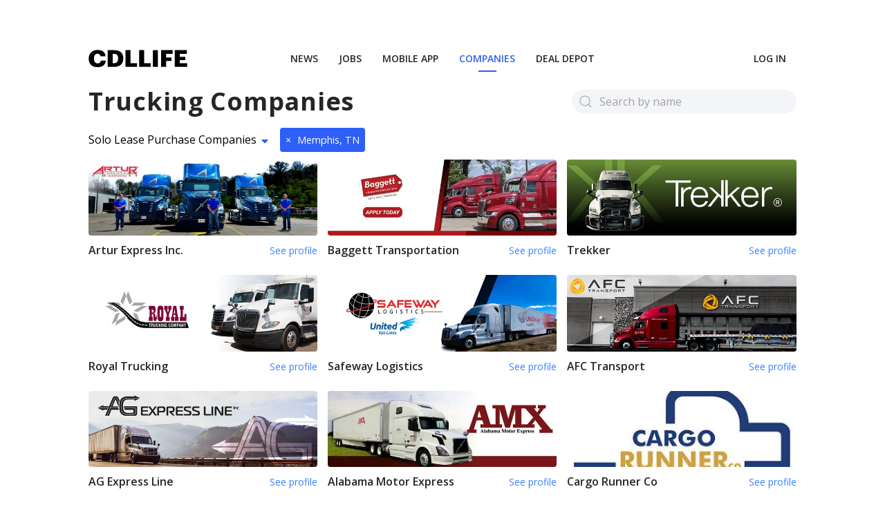

--- FILE ---
content_type: text/html
request_url: https://cdllife.com/trucking/companies?city=Memphis%2C%20TN&driverType=soloLease
body_size: 66519
content:
<!DOCTYPE html> <html lang=en> <head> <meta charset=utf-8> <meta content="width=device-width,initial-scale=1" name=viewport> <meta content=#333333 name=theme-color> <base href="/trucking/"> <link href=manifest.json rel=manifest crossorigin=use-credentials> <link href=https://cdllife.com/favicon.ico rel=icon type=image/ico> <script src=https://components.cdllife.com/dist/v2/bundle.js type="e763193ee594462face31e02-text/javascript"></script> <link href="https://fonts.googleapis.com/css2?family=Open+Sans:ital,wght@0,300;0,400;0,600;0,700;1,400&display=swap" rel=stylesheet> <link href=/trucking/theme.css rel=stylesheet> <script src=https://kit.fontawesome.com/eac7d34413.js crossorigin=anonymous type="e763193ee594462face31e02-text/javascript"></script> <link rel="stylesheet" href="client/main.1496380410.css"> <noscript id='sapper-head-start'></noscript><title>Top Trucking Companies for Solo / Lease Purchase in Memphis, TN | CDLLife</title><meta name="description" content="Explore trucking and transportation companies in the US. See their contact information, requirements, benefits, if they're hiring near you and more!"><noscript id='sapper-head-end'></noscript> </head> <body> <div id=sapper>







<div class="cdl-nav" id="cdl-nav" style="--mobile-bottom: 0px;" uk-sticky>

    <nav id="main-nav" class="uk-navbar-container uk-container uk-visible@l" uk-navbar><div class="uk-navbar-left"><ul class="uk-navbar-nav"><li class="uk-visible@l Nav-logoPadding"><a href="/" style="padding-left:0px"><img alt="logo" src="/trucking/assets/cdllife-logo.svg" style="min-width:143px; min-height:20px;"></a></li></ul></div>
      <div class="uk-navbar-center"><ul class="uk-navbar-nav"><li class="NavLinkDesktop-first svelte-1c9pzmy uk-parent" style="position:relative"><a href="https://cdllife.com/news" rel="prefetch" data-underline="&#39;&#39;&#39;&#39;&#39;&#39;" target="_self" class="svelte-1c9pzmy">NEWS</a>
  <div uk-drop="mode:hover" class="svelte-1c9pzmy uk-navbar-dropdown"><ul class="uk-nav uk-navbar-dropdown-nav svelte-1c9pzmy"><li class="svelte-1c9pzmy" style="position:relative"><a href="https://cdllife.com/news" rel="prefetch" data-underline="" target="_self" class="svelte-1c9pzmy  is-nested">Top Stories</a>
  
</li><li class="svelte-1c9pzmy" style="position:relative"><a href="https://cdllife.com/videos/" rel="prefetch" data-underline="" target="_self" class="svelte-1c9pzmy  is-nested">Videos</a>
  
</li></ul></div>
</li><li class="NavLinkDesktop-first svelte-1c9pzmy" style="position:relative"><a href="https://jobs.cdllife.com/search?utm_medium=t-jobs-h%3Avn1.t-jobs-l%3Avc2b.t-jobs-o%3Avm.t-jobs-s%3Ad" rel="prefetch" data-underline="" target="_self" class="svelte-1c9pzmy">JOBS</a>
  
</li><li class="NavLinkDesktop-first svelte-1c9pzmy" style="position:relative"><a href="/trucking/drivers/app" rel="prefetch" data-underline="" target="_self" class="svelte-1c9pzmy">MOBILE APP</a>
  
</li><li class="NavLinkDesktop-first svelte-1c9pzmy" style="position:relative"><a href="/trucking/companies" rel="prefetch" data-underline="" target="_self" class="svelte-1c9pzmy uk-active">COMPANIES</a>
  
</li><li class="NavLinkDesktop-first svelte-1c9pzmy" style="position:relative"><a href="/trucking/deal-depot" rel="prefetch" data-underline="" target="_self" class="svelte-1c9pzmy">DEAL DEPOT</a>
  
</li></ul></div>
      <div class="uk-navbar-right"><ul class="uk-navbar-nav"><li class="NavLinkDesktop-first svelte-1c9pzmy" style="position:relative"><a href="https://dedicatedjobs.cdllife.com/login" rel="prefetch" data-underline="" target="_blank" class="svelte-1c9pzmy">Log in</a>
  
</li></ul></div></nav></div>




<main style="max-width: 100vw; overflow-x: hidden" class="svelte-1bkizee">





<div class="uk-container uk-flex uk-flex-column svelte-904m2m">
  <div class="TitleContainer svelte-904m2m"><h1 class="TitleContainer-header svelte-904m2m">Trucking Companies</h1>
    <div class="TitleContainer-searchBar svelte-904m2m"><form class="uk-search uk-search-default svelte-904m2m"><span uk-search-icon class="svelte-904m2m"></span>
        <input class="uk-search-input svelte-904m2m" type="search" placeholder="Search by name"></form>
      
      </div></div>

  
  <div class="TopList svelte-904m2m">
    <div class="uk-inline" style="margin-bottom: 10px;"><button class="uk-button uk-button-default svelte-904m2m" type="button">Solo Lease Purchase Companies
        <svg xmlns="http://www.w3.org/2000/svg" aria-hidden="true" focusable="false" data-prefix="fas" data-icon="caret-down" class="svg-inline--fa fa-caret-down fa-w-10" role="img" viewBox="0 0 320 512"><path fill="currentColor" d="M31.3 192h257.3c17.8 0 26.7 21.5 14.1 34.1L174.1 354.8c-7.8 7.8-20.5 7.8-28.3 0L17.2 226.1C4.6 213.5 13.5 192 31.3 192z"/></svg></button>

      <div uk-dropdown class="uk-dropdown svelte-904m2m"><div class="uk-dropdown-nav svelte-904m2m"><div class="TopList-radio svelte-904m2m"><a href="/trucking/companies?city=Memphis%2C%20TN" class="svelte-904m2m">All Companies</a></div>
          <div class="TopList-radio svelte-904m2m"><a href="/trucking/companies?city=Memphis%2C%20TN&amp;driverType=soloCompany" class="svelte-904m2m">Solo Driver Companies
            </a></div>
          <div class="TopList-radio svelte-904m2m"><a href="/trucking/companies?city=Memphis%2C%20TN&amp;driverType=soloLease" class="svelte-904m2m is-active">Solo Lease Purchase Companies
            </a></div>

          <div class="TopList-radio svelte-904m2m"><a href="/trucking/companies?city=Memphis%2C%20TN&amp;driverType=soloOwner" class="svelte-904m2m">Solo Owner Operator Companies
            </a></div>

          <div class="TopList-radio svelte-904m2m"><a href="/trucking/companies?city=Memphis%2C%20TN&amp;driverType=teamCompany" class="svelte-904m2m">Team Drivers Companies
            </a></div>

          <div class="TopList-radio svelte-904m2m"><a href="/trucking/companies?city=Memphis%2C%20TN&amp;driverType=teamLease" class="svelte-904m2m">Team Lease Purchase Companies
            </a></div>

          <div class="TopList-radio svelte-904m2m"><a href="/trucking/companies?city=Memphis%2C%20TN&amp;driverType=teamOwner" class="svelte-904m2m">Team Owner Operator Companies
            </a></div></div></div>

      <a class="uk-button uk-button-primary uk-button-small svelte-904m2m" style="margin-left: 10px" href="/trucking/companies?driverType=soloLease"><span class="svelte-904m2m">×</span>
          Memphis, TN</a></div>

    
      <div class="uk-grid-small uk-child-width-expand@s" uk-grid><div class="uk-width-1-3@m"><a href="/trucking/companies/artur-express-inc." class="svelte-1pu2k5q"><div><div class="uk-card uk-card-default is-large svelte-1pu2k5q"><div class="uk-card-media-top"><div class="uk-height-medium uk-flex uk-flex-center uk-flex-middle uk-background-cover uk-light svelte-1pu2k5q" style="background-color:rgb(178,173,171)" data-src="https://d2r0eic16r3uxv.cloudfront.net/1682621332687208.png.resize.png?width=600" uk-img alt="Artur Express Inc."></div></div>
      <div class="uk-card-body svelte-1pu2k5q"><h2 class="uk-card-title svelte-1pu2k5q">Artur Express Inc.</h2>
        <span class="CardLink svelte-1pu2k5q">See profile</span></div></div></div>
</a>
            </div><div class="uk-width-1-3@m"><a href="/trucking/companies/baggett-transportation" class="svelte-1pu2k5q"><div><div class="uk-card uk-card-default is-large svelte-1pu2k5q"><div class="uk-card-media-top"><div class="uk-height-medium uk-flex uk-flex-center uk-flex-middle uk-background-cover uk-light svelte-1pu2k5q" style="background-color:rgb(204,206,208)" data-src="https://d2r0eic16r3uxv.cloudfront.net/1693239150167119.png.resize.png?width=600" uk-img alt="Baggett Transportation"></div></div>
      <div class="uk-card-body svelte-1pu2k5q"><h2 class="uk-card-title svelte-1pu2k5q">Baggett Transportation</h2>
        <span class="CardLink svelte-1pu2k5q">See profile</span></div></div></div>
</a>
            </div><div class="uk-width-1-3@m"><a href="/trucking/companies/henderson-trucking" class="svelte-1pu2k5q"><div><div class="uk-card uk-card-default is-large svelte-1pu2k5q"><div class="uk-card-media-top"><div class="uk-height-medium uk-flex uk-flex-center uk-flex-middle uk-background-cover uk-light svelte-1pu2k5q" style="background-color:rgb(33,44,21)" data-src="https://d2r0eic16r3uxv.cloudfront.net/1641842595713591.png.resize.png?width=600" uk-img alt="Trekker"></div></div>
      <div class="uk-card-body svelte-1pu2k5q"><h2 class="uk-card-title svelte-1pu2k5q">Trekker</h2>
        <span class="CardLink svelte-1pu2k5q">See profile</span></div></div></div>
</a>
            </div>
        </div><div class="uk-grid-small uk-child-width-expand@s" uk-grid><div class="uk-width-1-3@m"><a href="/trucking/companies/royal-trucking" class="svelte-1pu2k5q"><div><div class="uk-card uk-card-default is-large svelte-1pu2k5q"><div class="uk-card-media-top"><div class="uk-height-medium uk-flex uk-flex-center uk-flex-middle uk-background-cover uk-light svelte-1pu2k5q" style="background-color:rgb(29,29,31)" data-src="https://d2r0eic16r3uxv.cloudfront.net/162637748005384.png.resize.png?width=600" uk-img alt="Royal Trucking"></div></div>
      <div class="uk-card-body svelte-1pu2k5q"><h2 class="uk-card-title svelte-1pu2k5q">Royal Trucking</h2>
        <span class="CardLink svelte-1pu2k5q">See profile</span></div></div></div>
</a>
            </div><div class="uk-width-1-3@m"><a href="/trucking/companies/safeway-logistics" class="svelte-1pu2k5q"><div><div class="uk-card uk-card-default is-large svelte-1pu2k5q"><div class="uk-card-media-top"><div class="uk-height-medium uk-flex uk-flex-center uk-flex-middle uk-background-cover uk-light svelte-1pu2k5q" style="background-color:rgb(186,155,173)" data-src="https://d2r0eic16r3uxv.cloudfront.net/1660664447174622.png.resize.png?width=600" uk-img alt="Safeway Logistics"></div></div>
      <div class="uk-card-body svelte-1pu2k5q"><h2 class="uk-card-title svelte-1pu2k5q">Safeway Logistics</h2>
        <span class="CardLink svelte-1pu2k5q">See profile</span></div></div></div>
</a>
            </div><div class="uk-width-1-3@m"><a href="/trucking/companies/afc-transport-2" class="svelte-1pu2k5q"><div><div class="uk-card uk-card-default is-large svelte-1pu2k5q"><div class="uk-card-media-top"><div class="uk-height-medium uk-flex uk-flex-center uk-flex-middle uk-background-cover uk-light svelte-1pu2k5q" style="background-color:rgb(56,49,49)" data-src="https://d2r0eic16r3uxv.cloudfront.net/1666713164296219.png.resize.png?width=600" uk-img alt="AFC Transport"></div></div>
      <div class="uk-card-body svelte-1pu2k5q"><h2 class="uk-card-title svelte-1pu2k5q">AFC Transport</h2>
        <span class="CardLink svelte-1pu2k5q">See profile</span></div></div></div>
</a>
            </div>
        </div><div class="uk-grid-small uk-child-width-expand@s" uk-grid><div class="uk-width-1-3@m"><a href="/trucking/companies/ag-express-line" class="svelte-1pu2k5q"><div><div class="uk-card uk-card-default is-large svelte-1pu2k5q"><div class="uk-card-media-top"><div class="uk-height-medium uk-flex uk-flex-center uk-flex-middle uk-background-cover uk-light svelte-1pu2k5q" style="background-color:rgb(55,41,47)" data-src="https://d2r0eic16r3uxv.cloudfront.net/1633548542292948.png.resize.png?width=600" uk-img alt="AG Express Line"></div></div>
      <div class="uk-card-body svelte-1pu2k5q"><h2 class="uk-card-title svelte-1pu2k5q">AG Express Line</h2>
        <span class="CardLink svelte-1pu2k5q">See profile</span></div></div></div>
</a>
            </div><div class="uk-width-1-3@m"><a href="/trucking/companies/alabama-motor-express" class="svelte-1pu2k5q"><div><div class="uk-card uk-card-default is-large svelte-1pu2k5q"><div class="uk-card-media-top"><div class="uk-height-medium uk-flex uk-flex-center uk-flex-middle uk-background-cover uk-light svelte-1pu2k5q" style="background-color:rgb(213,214,210)" data-src="https://d2r0eic16r3uxv.cloudfront.net/1638813354202566.png.resize.png?width=600" uk-img alt="Alabama Motor Express"></div></div>
      <div class="uk-card-body svelte-1pu2k5q"><h2 class="uk-card-title svelte-1pu2k5q">Alabama Motor Express</h2>
        <span class="CardLink svelte-1pu2k5q">See profile</span></div></div></div>
</a>
            </div><div class="uk-width-1-3@m"><a href="/trucking/companies/cargo-runner-co" class="svelte-1pu2k5q"><div><div class="uk-card uk-card-default is-large svelte-1pu2k5q"><div class="uk-card-media-top"><div class="uk-height-medium uk-flex uk-flex-center uk-flex-middle uk-background-cover uk-light svelte-1pu2k5q" style="background-color:#E1E1E1" data-src="https://d2r0eic16r3uxv.cloudfront.net/1701278313850195.png.resize.png?width=600" uk-img alt="Cargo Runner Co "></div></div>
      <div class="uk-card-body svelte-1pu2k5q"><h2 class="uk-card-title svelte-1pu2k5q">Cargo Runner Co </h2>
        <span class="CardLink svelte-1pu2k5q">See profile</span></div></div></div>
</a>
            </div>
        </div>

      
      <div class="uk-grid-small uk-child-width-expand@s" uk-grid><div class="uk-width-1-4@m"><a href="/trucking/companies/certified-express-inc" class="svelte-1pu2k5q"><div><div class="uk-card uk-card-default is-small svelte-1pu2k5q"><div class="uk-card-media-top"><div class="uk-height-medium uk-flex uk-flex-center uk-flex-middle uk-background-cover uk-light svelte-1pu2k5q" style="background-color:rgb(133,133,134)" data-src="https://d2r0eic16r3uxv.cloudfront.net/1633985552847576.png.resize.png?width=600" uk-img alt="Certified Express Inc"></div></div>
      <div class="uk-card-body svelte-1pu2k5q"><h2 class="uk-card-title svelte-1pu2k5q">Certified Express Inc</h2>
        <span class="CardLink svelte-1pu2k5q">See profile</span></div></div></div>
</a>
            </div><div class="uk-width-1-4@m"><a href="/trucking/companies/chocolate-covered-trucking" class="svelte-1pu2k5q"><div><div class="uk-card uk-card-default is-small svelte-1pu2k5q"><div class="uk-card-media-top"><div class="uk-height-medium uk-flex uk-flex-center uk-flex-middle uk-background-cover uk-light svelte-1pu2k5q" style="background-color:rgb(59,53,50)" data-src="https://d2r0eic16r3uxv.cloudfront.net/1629467945214690.png.resize.png?width=600" uk-img alt="Chocolate Covered Trucking"></div></div>
      <div class="uk-card-body svelte-1pu2k5q"><h2 class="uk-card-title svelte-1pu2k5q">Chocolate Covered Trucking</h2>
        <span class="CardLink svelte-1pu2k5q">See profile</span></div></div></div>
</a>
            </div><div class="uk-width-1-4@m"><a href="/trucking/companies/christenson-transportation-1" class="svelte-1pu2k5q"><div><div class="uk-card uk-card-default is-small svelte-1pu2k5q"><div class="uk-card-media-top"><div class="uk-height-medium uk-flex uk-flex-center uk-flex-middle uk-background-cover uk-light svelte-1pu2k5q" style="background-color:rgb(210,210,210)" data-src="https://d2r0eic16r3uxv.cloudfront.net/1673033265019358.png.resize.png?width=600" uk-img alt="Christenson Transportation"></div></div>
      <div class="uk-card-body svelte-1pu2k5q"><h2 class="uk-card-title svelte-1pu2k5q">Christenson Transportation</h2>
        <span class="CardLink svelte-1pu2k5q">See profile</span></div></div></div>
</a>
            </div><div class="uk-width-1-4@m"><a href="/trucking/companies/dmn-transport" class="svelte-1pu2k5q"><div><div class="uk-card uk-card-default is-small svelte-1pu2k5q"><div class="uk-card-media-top"><div class="uk-height-medium uk-flex uk-flex-center uk-flex-middle uk-background-cover uk-light svelte-1pu2k5q" style="background-color:rgb(71,119,150)" data-src="https://d2r0eic16r3uxv.cloudfront.net/1658765921907183.png.resize.png?width=600" uk-img alt="DMN Transport"></div></div>
      <div class="uk-card-body svelte-1pu2k5q"><h2 class="uk-card-title svelte-1pu2k5q">DMN Transport</h2>
        <span class="CardLink svelte-1pu2k5q">See profile</span></div></div></div>
</a>
            </div>
        </div><div class="uk-grid-small uk-child-width-expand@s" uk-grid><div class="uk-width-1-4@m"><a href="/trucking/companies/eagle-eye-truck-lines-1" class="svelte-1pu2k5q"><div><div class="uk-card uk-card-default is-small svelte-1pu2k5q"><div class="uk-card-media-top"><div class="uk-height-medium uk-flex uk-flex-center uk-flex-middle uk-background-cover uk-light svelte-1pu2k5q" style="background-color:rgb(49,50,56)" data-src="https://d2r0eic16r3uxv.cloudfront.net/1625685534875526.png.resize.png?width=600" uk-img alt="Eagle Eye Truck Lines"></div></div>
      <div class="uk-card-body svelte-1pu2k5q"><h2 class="uk-card-title svelte-1pu2k5q">Eagle Eye Truck Lines</h2>
        <span class="CardLink svelte-1pu2k5q">See profile</span></div></div></div>
</a>
            </div><div class="uk-width-1-4@m"><a href="/trucking/companies/evergreen-industries" class="svelte-1pu2k5q"><div><div class="uk-card uk-card-default is-small svelte-1pu2k5q"><div class="uk-card-media-top"><div class="uk-height-medium uk-flex uk-flex-center uk-flex-middle uk-background-cover uk-light svelte-1pu2k5q" style="background-color:rgb(39,52,49)" data-src="https://d2r0eic16r3uxv.cloudfront.net/1724088816076354.png.resize.png?width=600" uk-img alt="EverGreen Industries"></div></div>
      <div class="uk-card-body svelte-1pu2k5q"><h2 class="uk-card-title svelte-1pu2k5q">EverGreen Industries</h2>
        <span class="CardLink svelte-1pu2k5q">See profile</span></div></div></div>
</a>
            </div><div class="uk-width-1-4@m"><a href="/trucking/companies/falcon-transportation-llc" class="svelte-1pu2k5q"><div><div class="uk-card uk-card-default is-small svelte-1pu2k5q"><div class="uk-card-media-top"><div class="uk-height-medium uk-flex uk-flex-center uk-flex-middle uk-background-cover uk-light svelte-1pu2k5q" style="background-color:rgb(198,192,196)" data-src="https://d2r0eic16r3uxv.cloudfront.net/1634243358457243.png.resize.png?width=600" uk-img alt="Falcon Transportation"></div></div>
      <div class="uk-card-body svelte-1pu2k5q"><h2 class="uk-card-title svelte-1pu2k5q">Falcon Transportation</h2>
        <span class="CardLink svelte-1pu2k5q">See profile</span></div></div></div>
</a>
            </div><div class="uk-width-1-4@m"><a href="/trucking/companies/four-ways-cargo" class="svelte-1pu2k5q"><div><div class="uk-card uk-card-default is-small svelte-1pu2k5q"><div class="uk-card-media-top"><div class="uk-height-medium uk-flex uk-flex-center uk-flex-middle uk-background-cover uk-light svelte-1pu2k5q" style="background-color:rgb(50,92,117)" data-src="https://d2r0eic16r3uxv.cloudfront.net/1669761282739105.png.resize.png?width=600" uk-img alt="Four Ways Cargo"></div></div>
      <div class="uk-card-body svelte-1pu2k5q"><h2 class="uk-card-title svelte-1pu2k5q">Four Ways Cargo</h2>
        <span class="CardLink svelte-1pu2k5q">See profile</span></div></div></div>
</a>
            </div>
        </div><div class="uk-grid-small uk-child-width-expand@s" uk-grid><div class="uk-width-1-4@m"><a href="/trucking/companies/gts-transportation" class="svelte-1pu2k5q"><div><div class="uk-card uk-card-default is-small svelte-1pu2k5q"><div class="uk-card-media-top"><div class="uk-height-medium uk-flex uk-flex-center uk-flex-middle uk-background-cover uk-light svelte-1pu2k5q" style="background-color:rgb(193,209,223)" data-src="https://d2r0eic16r3uxv.cloudfront.net/1626198211473272.png.resize.png?width=600" uk-img alt="GTS Transportation"></div></div>
      <div class="uk-card-body svelte-1pu2k5q"><h2 class="uk-card-title svelte-1pu2k5q">GTS Transportation</h2>
        <span class="CardLink svelte-1pu2k5q">See profile</span></div></div></div>
</a>
            </div><div class="uk-width-1-4@m"><a href="/trucking/companies/hardcore-trucking-solutions" class="svelte-1pu2k5q"><div><div class="uk-card uk-card-default is-small svelte-1pu2k5q"><div class="uk-card-media-top"><div class="uk-height-medium uk-flex uk-flex-center uk-flex-middle uk-background-cover uk-light svelte-1pu2k5q" style="background-color:rgb(39,56,45)" data-src="https://d2r0eic16r3uxv.cloudfront.net/1643742553670320.jpg.resize.png?width=600" uk-img alt="Arrow Driver Solutions"></div></div>
      <div class="uk-card-body svelte-1pu2k5q"><h2 class="uk-card-title svelte-1pu2k5q">Arrow Driver Solutions</h2>
        <span class="CardLink svelte-1pu2k5q">See profile</span></div></div></div>
</a>
            </div><div class="uk-width-1-4@m"><a href="/trucking/companies/hp-freight-inc" class="svelte-1pu2k5q"><div><div class="uk-card uk-card-default is-small svelte-1pu2k5q"><div class="uk-card-media-top"><div class="uk-height-medium uk-flex uk-flex-center uk-flex-middle uk-background-cover uk-light svelte-1pu2k5q" style="background-color:rgb(68,184,179)" data-src="https://d2r0eic16r3uxv.cloudfront.net/1628002103896134.png.resize.png?width=600" uk-img alt="HP Freight INC"></div></div>
      <div class="uk-card-body svelte-1pu2k5q"><h2 class="uk-card-title svelte-1pu2k5q">HP Freight INC</h2>
        <span class="CardLink svelte-1pu2k5q">See profile</span></div></div></div>
</a>
            </div><div class="uk-width-1-4@m"><a href="/trucking/companies/hypersonic-trucking" class="svelte-1pu2k5q"><div><div class="uk-card uk-card-default is-small svelte-1pu2k5q"><div class="uk-card-media-top"><div class="uk-height-medium uk-flex uk-flex-center uk-flex-middle uk-background-cover uk-light svelte-1pu2k5q" style="background-color:rgb(16,32,62)" data-src="https://d2r0eic16r3uxv.cloudfront.net/1624560877007237.png.resize.png?width=600" uk-img alt="Hypersonic Trucking"></div></div>
      <div class="uk-card-body svelte-1pu2k5q"><h2 class="uk-card-title svelte-1pu2k5q">Hypersonic Trucking</h2>
        <span class="CardLink svelte-1pu2k5q">See profile</span></div></div></div>
</a>
            </div>
        </div></div>

  
  <div class="Navigation uk-flex uk-flex-between uk-flex-right"><div></div>
    <div class="ShowMore"><a href="/trucking/companies?city=Memphis%2C%20TN&amp;driverType=soloLease&amp;skip=21" class="uk-button uk-button-primary svelte-904m2m">Next <svg xmlns="http://www.w3.org/2000/svg" aria-hidden="true" focusable="false" data-prefix="fas" data-icon="arrow-right" class="svg-inline--fa fa-arrow-right fa-w-14" role="img" viewBox="0 0 448 512"><path fill="currentColor" d="M190.5 66.9l22.2-22.2c9.4-9.4 24.6-9.4 33.9 0L441 239c9.4 9.4 9.4 24.6 0 33.9L246.6 467.3c-9.4 9.4-24.6 9.4-33.9 0l-22.2-22.2c-9.5-9.5-9.3-25 .4-34.3L311.4 296H24c-13.3 0-24-10.7-24-24v-32c0-13.3 10.7-24 24-24h287.4L190.9 101.2c-9.8-9.3-10-24.8-.4-34.3z"/></svg></a></div></div>

  

  <div class="Cities svelte-904m2m"><h2 class="Cities-header uk-flex uk-flex-middle svelte-904m2m"><span class="Cities-headerText svelte-904m2m">Find top jobs in </span>
      
      <div><select class="uk-select uk-form-width-medium svelte-904m2m" value="top"><option value="top">Top Cities</option><option value="AL">Alabama</option><option value="AR">Arkansas</option><option value="AZ">Arizona</option><option value="CA">California</option><option value="CO">Colorado</option><option value="CT">Connecticut</option><option value="DE">Delaware</option><option value="FL">Florida</option><option value="GA">Georgia</option><option value="IA">Iowa</option><option value="ID">Idaho</option><option value="IL">Illinois</option><option value="IN">Indiana</option><option value="KS">Kansas</option><option value="KY">Kentucky</option><option value="LA">Louisiana</option><option value="MA">Massachusetts</option><option value="MD">Maryland</option><option value="ME">Maine</option><option value="MI">Michigan</option><option value="MN">Minnesota</option><option value="MO">Missouri</option><option value="MS">Mississippi</option><option value="MT">Montana</option><option value="NC">North Carolina</option><option value="ND">North Dakota</option><option value="NE">Nebraska</option><option value="NH">New Hampshire</option><option value="NJ">New Jersey</option><option value="NM">New Mexico</option><option value="NV">Nevada</option><option value="NY">New York</option><option value="OH">Ohio</option><option value="OK">Oklahoma</option><option value="OR">Oregon</option><option value="PA">Pennsylvania</option><option value="RI">Rhode Island</option><option value="SC">South Carolina</option><option value="SD">South Dakota</option><option value="TN">Tennessee</option><option value="TX">Texas</option><option value="UT">Utah</option><option value="VA">Virginia</option><option value="VT">Vermont</option><option value="WA">Washington</option><option value="WI">Wisconsin</option><option value="WV">West Virginia</option><option value="WY">Wyoming</option></select></div></h2>
    <div><ul class="Cities-list svelte-904m2m"><div class="uk-list uk-flex uk-flex-wrap uk-flex-row"><li class="uk-width-1-4 svelte-904m2m"><a href="/trucking/companies?city=Dallas%2C%20TX&amp;driverType=soloLease" class="Cities-listCity svelte-904m2m">Dallas, TX</a>
              </li><li class="uk-width-1-4 svelte-904m2m"><a href="/trucking/companies?city=Houston%2C%20TX&amp;driverType=soloLease" class="Cities-listCity svelte-904m2m">Houston, TX</a>
              </li><li class="uk-width-1-4 svelte-904m2m"><a href="/trucking/companies?city=Columbus%2C%20OH&amp;driverType=soloLease" class="Cities-listCity svelte-904m2m">Columbus, OH</a>
              </li><li class="uk-width-1-4 svelte-904m2m"><a href="/trucking/companies?city=Indianapolis%2C%20IN&amp;driverType=soloLease" class="Cities-listCity svelte-904m2m">Indianapolis, IN</a>
              </li><li class="uk-width-1-4 svelte-904m2m"><a href="/trucking/companies?city=Cincinnati%2C%20OH&amp;driverType=soloLease" class="Cities-listCity svelte-904m2m">Cincinnati, OH</a>
              </li><li class="uk-width-1-4 svelte-904m2m"><a href="/trucking/companies?city=Chicago%2C%20IL&amp;driverType=soloLease" class="Cities-listCity svelte-904m2m">Chicago, IL</a>
              </li><li class="uk-width-1-4 svelte-904m2m"><a href="/trucking/companies?city=Philadelphia%2C%20PA&amp;driverType=soloLease" class="Cities-listCity svelte-904m2m">Philadelphia, PA</a>
              </li><li class="uk-width-1-4 svelte-904m2m"><a href="/trucking/companies?city=Atlanta%2C%20GA&amp;driverType=soloLease" class="Cities-listCity svelte-904m2m">Atlanta, GA</a>
              </li><li class="uk-width-1-4 svelte-904m2m"><a href="/trucking/companies?city=New%20York%2C%20NY&amp;driverType=soloLease" class="Cities-listCity svelte-904m2m">New York, NY</a>
              </li><li class="uk-width-1-4 svelte-904m2m"><a href="/trucking/companies?city=Minneapolis%2C%20MN&amp;driverType=soloLease" class="Cities-listCity svelte-904m2m">Minneapolis, MN</a>
              </li><li class="uk-width-1-4 svelte-904m2m"><a href="/trucking/companies?city=Detroit%2C%20MI&amp;driverType=soloLease" class="Cities-listCity svelte-904m2m">Detroit, MI</a>
              </li><li class="uk-width-1-4 svelte-904m2m"><a href="/trucking/companies?city=Portland%2C%20OR&amp;driverType=soloLease" class="Cities-listCity svelte-904m2m">Portland, OR</a>
              </li><li class="uk-width-1-4 svelte-904m2m"><a href="/trucking/companies?city=St.Louis%2C%20MO&amp;driverType=soloLease" class="Cities-listCity svelte-904m2m">St.Louis, MO</a>
              </li><li class="uk-width-1-4 svelte-904m2m"><a href="/trucking/companies?city=Joliet%2C%20IL&amp;driverType=soloLease" class="Cities-listCity svelte-904m2m">Joliet, IL</a>
              </li><li class="uk-width-1-4 svelte-904m2m"><a href="/trucking/companies?city=Jacksonville%2C%20FL&amp;driverType=soloLease" class="Cities-listCity svelte-904m2m">Jacksonville, FL</a>
              </li><li class="uk-width-1-4 svelte-904m2m"><a href="/trucking/companies?city=Charlotte%2C%20NC&amp;driverType=soloLease" class="Cities-listCity svelte-904m2m">Charlotte, NC</a>
              </li><li class="uk-width-1-4 svelte-904m2m"><a href="/trucking/companies?city=Cleveland%2C%20OH&amp;driverType=soloLease" class="Cities-listCity svelte-904m2m">Cleveland, OH</a>
              </li><li class="uk-width-1-4 svelte-904m2m"><a href="/trucking/companies?city=Boston%2C%20MA&amp;driverType=soloLease" class="Cities-listCity svelte-904m2m">Boston, MA</a>
              </li><li class="uk-width-1-4 svelte-904m2m"><a href="/trucking/companies?city=Seattle%2C%20WA&amp;driverType=soloLease" class="Cities-listCity svelte-904m2m">Seattle, WA</a>
              </li><li class="uk-width-1-4 svelte-904m2m"><a href="/trucking/companies?city=Los%20Angeles%2C%20CA&amp;driverType=soloLease" class="Cities-listCity svelte-904m2m">Los Angeles, CA</a>
              </li><li class="uk-width-1-4 svelte-904m2m"><a href="/trucking/companies?city=Memphis%2C%20TN&amp;driverType=soloLease" class="Cities-listCity svelte-904m2m">Memphis, TN</a>
              </li><li class="uk-width-1-4 svelte-904m2m"><a href="/trucking/companies?city=Fort%20Wayne%2C%20IN&amp;driverType=soloLease" class="Cities-listCity svelte-904m2m">Fort Wayne, IN</a>
              </li><li class="uk-width-1-4 svelte-904m2m"><a href="/trucking/companies?city=Salt%20Lake%20City%2C%20UT&amp;driverType=soloLease" class="Cities-listCity svelte-904m2m">Salt Lake City, UT</a>
              </li></div></ul></div></div>
</div></main>







<div></div>

<div class="Footer uk-background-secondary svelte-10gpse4" style="padding-bottom: 0px"><div class="cdlconnectBtnWrapper svelte-10gpse4" style="bottom: 0px"><cdlc-navigation-button dark_mode class="svelte-10gpse4"></cdlc-navigation-button></div>
  <div class="uk-container svelte-10gpse4"><div class="Footer-listContainer svelte-10gpse4"><div class="uk-flex uk-flex-wrap uk-flex-wrap-middle svelte-10gpse4" style="max-width:fit-content; margin:auto;"><div class="uk-card uk-card-secondary uk-card-body svelte-10gpse4"><ul class="svelte-10gpse4"><li class="svelte-10gpse4"><a target="_blank" href="https://apps.apple.com/us/app/cdllife/id1407032419" class="svelte-10gpse4"><svg class="appstore-btn svelte-10gpse4" width="118" height="36" viewBox="0 0 118 36" fill="none" xmlns="http://www.w3.org/2000/svg"><path d="M108.603 0.497184H9.40209C9.04049 0.497184 8.68323 0.497184 8.32258 0.498934C8.02069 0.500684 7.7212 0.505768 7.41641 0.510047C6.75426 0.516961 6.09367 0.568651 5.44038 0.664668C4.788 0.762775 4.15606 0.947735 3.56593 1.21329C2.97652 1.4811 2.43796 1.82908 1.96979 2.24462C1.49916 2.65899 1.10685 3.13795 0.807956 3.66307C0.508233 4.18715 0.300404 4.74876 0.191647 5.32848C0.0818566 5.90747 0.0227772 6.49314 0.0149393 7.08023C0.00578837 7.3485 0.004822 7.61767 0 7.88598V28.111C0.004822 28.3826 0.00578837 28.6458 0.0149393 28.9176C0.0227796 29.5047 0.081859 30.0903 0.191647 30.6693C0.300104 31.2493 0.507945 31.8113 0.807956 32.3355C1.10672 32.859 1.49908 33.336 1.96979 33.7481C2.43619 34.1654 2.9751 34.5137 3.56593 34.7794C4.15606 35.0457 4.78793 35.2318 5.44038 35.3314C6.09378 35.4266 6.75431 35.4783 7.41641 35.4861C7.7212 35.492 8.02069 35.4954 8.32258 35.4954C8.68322 35.4972 9.04051 35.4972 9.40209 35.4972H108.603C108.958 35.4972 109.318 35.4972 109.672 35.4954C109.973 35.4954 110.281 35.492 110.581 35.4861C111.242 35.4787 111.901 35.427 112.553 35.3314C113.208 35.231 113.842 35.045 114.435 34.7794C115.025 34.5135 115.564 34.1653 116.03 33.7481C116.499 33.3344 116.892 32.8577 117.195 32.3355C117.493 31.8109 117.699 31.249 117.805 30.6693C117.915 30.0902 117.977 29.5047 117.988 28.9176C117.992 28.6458 117.992 28.3826 117.992 28.111C118 27.7931 118 27.4769 118 27.1539V8.8413C118 8.52086 118 8.20299 117.992 7.88598C117.992 7.61767 117.992 7.3485 117.988 7.08019C117.977 6.49305 117.915 5.90752 117.805 5.32844C117.698 4.74906 117.492 4.1875 117.195 3.66304C116.586 2.61048 115.621 1.75371 114.435 1.21321C113.842 0.948305 113.208 0.763394 112.553 0.664589C111.901 0.568149 111.242 0.516441 110.581 0.509924C110.281 0.505654 109.973 0.500527 109.672 0.49882C109.318 0.49707 108.958 0.49707 108.603 0.49707V0.497184Z" fill="#A6A6A6" class="svelte-10gpse4"></path><path d="M8.32736 34.7314C8.02692 34.7314 7.73374 34.728 7.43565 34.7221C6.81814 34.7149 6.20207 34.6672 5.5925 34.5794C5.02411 34.4925 4.47349 34.3309 3.9588 34.1C3.44883 33.8709 2.9837 33.5706 2.58123 33.2104C2.17293 32.8545 1.833 32.4418 1.57491 31.9885C1.31398 31.5323 1.1334 31.0432 1.03946 30.5384C0.938016 29.996 0.88313 29.4476 0.875276 28.8978C0.869024 28.7133 0.86084 28.0989 0.86084 28.0989V7.88587C0.86084 7.88587 0.869557 7.28088 0.875326 7.10314C0.882845 6.55424 0.937412 6.00664 1.03855 5.46508C1.13267 4.95891 1.31338 4.46848 1.57446 4.01075C1.83159 3.55777 2.16964 3.1447 2.57548 2.78754C2.98087 2.42699 3.44748 2.1251 3.95832 1.89288C4.47182 1.66265 5.0214 1.50221 5.58865 1.41693C6.20022 1.32818 6.81842 1.28019 7.43808 1.27338L8.32785 1.2627H109.667L110.568 1.27381C111.182 1.28028 111.794 1.32784 112.4 1.41607C112.973 1.50242 113.529 1.66398 114.048 1.89544C115.071 2.36343 115.904 3.10384 116.429 4.01288C116.686 4.46745 116.864 4.95389 116.957 5.45569C117.059 6.00169 117.117 6.55359 117.128 7.107C117.131 7.35479 117.131 7.62097 117.131 7.88587C117.139 8.21399 117.139 8.52631 117.139 8.84118V27.1538C117.139 27.4717 117.139 27.7818 117.131 28.0946C117.131 28.3791 117.131 28.6398 117.127 28.9081C117.116 29.4516 117.06 29.9936 116.959 30.5299C116.867 31.0383 116.687 31.5311 116.426 31.9911C116.167 32.4395 115.829 32.8487 115.425 33.2036C115.022 33.5657 114.556 33.8678 114.045 34.0983C113.527 34.331 112.973 34.4932 112.4 34.5794C111.791 34.6677 111.175 34.7154 110.557 34.7221C110.268 34.728 109.966 34.7314 109.672 34.7314L108.603 34.7332L8.32736 34.7314Z" fill="black" class="svelte-10gpse4"></path><path d="M21.6703 18.2613C21.6797 17.531 21.8737 16.8149 22.2342 16.1797C22.5947 15.5445 23.1101 15.0108 23.7323 14.6283C23.337 14.0638 22.8156 13.5992 22.2093 13.2714C21.6031 12.9437 20.9288 12.7619 20.24 12.7403C18.7707 12.5861 17.3462 13.6195 16.5975 13.6195C15.8343 13.6195 14.6814 12.7556 13.4401 12.7812C12.6371 12.8071 11.8545 13.0406 11.1686 13.4589C10.4828 13.8772 9.91691 14.466 9.52625 15.168C7.834 18.0979 9.09627 22.4038 10.7173 24.7721C11.5283 25.9318 12.4762 27.2272 13.7165 27.1812C14.9302 27.1309 15.3834 26.4073 16.8485 26.4073C18.2999 26.4073 18.7251 27.1812 19.9906 27.152C21.2929 27.1309 22.1134 25.9872 22.896 24.8165C23.4788 23.9902 23.9272 23.077 24.2246 22.1106C23.468 21.7906 22.8223 21.2549 22.3681 20.5704C21.9139 19.8859 21.6712 19.0828 21.6703 18.2613Z" fill="white" class="svelte-10gpse4"></path><path d="M19.2792 11.1832C19.9893 10.3308 20.3391 9.23511 20.2544 8.12891C19.1696 8.24285 18.1675 8.76134 17.4478 9.58106C17.0959 9.98152 16.8264 10.4474 16.6547 10.9521C16.483 11.4568 16.4124 11.9903 16.447 12.5223C16.9897 12.5279 17.5265 12.4103 18.0171 12.1783C18.5076 11.9464 18.9392 11.6061 19.2792 11.1832Z" fill="white" class="svelte-10gpse4"></path><path d="M37.0122 24.2453H32.8705L31.8759 27.1822H30.1216L34.0446 16.3164H35.8672L39.7902 27.1822H38.006L37.0122 24.2453ZM33.2994 22.89H36.5824L34.964 18.1237H34.9187L33.2994 22.89Z" fill="white" class="svelte-10gpse4"></path><path d="M48.2616 23.2216C48.2616 25.6834 46.944 27.265 44.9556 27.265C44.4519 27.2914 43.951 27.1753 43.5101 26.9302C43.0693 26.6851 42.7064 26.3208 42.463 25.879H42.4254V29.8028H40.7993V19.2601H42.3733V20.5778H42.4032C42.6578 20.1381 43.0268 19.7757 43.471 19.5291C43.9152 19.2825 44.4179 19.1609 44.9257 19.1772C46.9363 19.1773 48.2616 20.7666 48.2616 23.2216ZM46.5902 23.2216C46.5902 21.6177 45.7614 20.5632 44.4967 20.5632C43.2543 20.5632 42.4186 21.6399 42.4186 23.2216C42.4186 24.8178 43.2543 25.8867 44.4967 25.8867C45.7614 25.8867 46.5902 24.84 46.5902 23.2216Z" fill="white" class="svelte-10gpse4"></path><path d="M56.9809 23.2216C56.9809 25.6833 55.6632 27.265 53.6748 27.265C53.1711 27.2914 52.6702 27.1753 52.2294 26.9302C51.7886 26.6851 51.4257 26.3208 51.1823 25.879H51.1447V29.8028H49.5186V19.2601H51.0925V20.5777H51.1224C51.377 20.1381 51.746 19.7757 52.1902 19.5291C52.6344 19.2825 53.1371 19.1609 53.6449 19.1772C55.6555 19.1772 56.9809 20.7666 56.9809 23.2216ZM55.3095 23.2216C55.3095 21.6177 54.4806 20.5632 53.216 20.5632C51.9735 20.5632 51.1378 21.6399 51.1378 23.2216C51.1378 24.8177 51.9735 25.8867 53.216 25.8867C54.4806 25.8867 55.3095 24.84 55.3095 23.2216H55.3095Z" fill="white" class="svelte-10gpse4"></path><path d="M62.7442 24.1552C62.8647 25.2327 63.9114 25.9402 65.3418 25.9402C66.7124 25.9402 67.6985 25.2327 67.6985 24.2611C67.6985 23.4177 67.1038 22.9127 65.6956 22.5667L64.2874 22.2274C62.2922 21.7455 61.3659 20.8124 61.3659 19.2982C61.3659 17.4235 62.9997 16.1357 65.3196 16.1357C67.6156 16.1357 69.1896 17.4235 69.2426 19.2982H67.6011C67.5028 18.2139 66.6065 17.5593 65.2965 17.5593C63.9866 17.5593 63.0902 18.2216 63.0902 19.1854C63.0902 19.9536 63.6627 20.4056 65.0632 20.7517L66.2604 21.0456C68.4897 21.5729 69.416 22.4684 69.416 24.0577C69.416 26.0905 67.7968 27.3637 65.2213 27.3637C62.8116 27.3637 61.1847 26.1205 61.0796 24.1551L62.7442 24.1552Z" fill="white" class="svelte-10gpse4"></path><path d="M72.9248 17.3867V19.2615H74.4313V20.5492H72.9248V24.9165C72.9248 25.595 73.2264 25.9111 73.8887 25.9111C74.0675 25.908 74.2461 25.8955 74.4236 25.8735V27.1535C74.1258 27.2092 73.8232 27.2344 73.5204 27.2287C71.9165 27.2287 71.291 26.6263 71.291 25.0899V20.5492H70.1392V19.2615H71.291V17.3867H72.9248Z" fill="white" class="svelte-10gpse4"></path><path d="M75.3057 23.2229C75.3057 20.7303 76.7737 19.1641 79.0629 19.1641C81.3597 19.1641 82.8209 20.7303 82.8209 23.2229C82.8209 25.7223 81.3674 27.2817 79.0629 27.2817C76.7591 27.2817 75.3057 25.7223 75.3057 23.2229ZM81.1641 23.2229C81.1641 21.5131 80.3805 20.5039 79.0629 20.5039C77.7452 20.5039 76.9625 21.5208 76.9625 23.2229C76.9625 24.9396 77.7452 25.941 79.0629 25.941C80.3805 25.941 81.164 24.9396 81.164 23.2229H81.1641Z" fill="white" class="svelte-10gpse4"></path><path d="M84.1597 19.2601H85.7106V20.6084H85.7482C85.8531 20.1873 86.0998 19.8151 86.4469 19.5545C86.7939 19.2938 87.22 19.1606 87.6537 19.1772C87.8411 19.1765 88.028 19.1969 88.2108 19.2378V20.7588C87.9743 20.6865 87.7275 20.6533 87.4802 20.6606C87.244 20.651 87.0085 20.6926 86.7899 20.7827C86.5713 20.8727 86.3747 21.0089 86.2137 21.1821C86.0528 21.3553 85.9312 21.5612 85.8573 21.7858C85.7834 22.0104 85.759 22.2483 85.7858 22.4832V27.182H84.1597L84.1597 19.2601Z" fill="white" class="svelte-10gpse4"></path><path d="M95.7081 24.8567C95.4894 26.2948 94.0889 27.2817 92.297 27.2817C89.9924 27.2817 88.562 25.7377 88.562 23.2605C88.562 20.7756 90.0001 19.1641 92.2286 19.1641C94.4204 19.1641 95.7987 20.6697 95.7987 23.0717V23.6288H90.2035V23.727C90.1777 24.0186 90.2142 24.3123 90.3106 24.5887C90.407 24.865 90.5611 25.1177 90.7626 25.3299C90.9642 25.5422 91.2086 25.7091 91.4796 25.8196C91.7507 25.9301 92.0421 25.9817 92.3346 25.9709C92.7189 26.0069 93.1045 25.9179 93.4341 25.7172C93.7637 25.5164 94.0197 25.2146 94.1641 24.8567L95.7081 24.8567ZM90.2112 22.4923H94.1718C94.1864 22.2302 94.1466 21.9678 94.055 21.7218C93.9634 21.4757 93.822 21.2512 93.6395 21.0624C93.457 20.8737 93.2375 20.7246 92.9947 20.6247C92.752 20.5247 92.4911 20.476 92.2286 20.4817C91.9638 20.4801 91.7013 20.531 91.4563 20.6314C91.2113 20.7318 90.9885 20.8797 90.801 21.0666C90.6134 21.2536 90.4647 21.4758 90.3635 21.7205C90.2623 21.9652 90.2105 22.2275 90.2112 22.4923V22.4923Z" fill="white" class="svelte-10gpse4"></path><path d="M33.0988 8.13776C33.4397 8.1133 33.7818 8.1648 34.1004 8.28855C34.419 8.41231 34.7061 8.60523 34.9411 8.8534C35.1761 9.10157 35.3531 9.39881 35.4594 9.72367C35.5656 10.0485 35.5984 10.3929 35.5554 10.732C35.5554 12.4 34.6539 13.3587 33.0988 13.3587H31.2129V8.13776H33.0988ZM32.0238 12.6204H33.0082C33.2518 12.6349 33.4956 12.595 33.7218 12.5035C33.948 12.4119 34.151 12.2711 34.3159 12.0912C34.4808 11.9114 34.6036 11.697 34.6752 11.4637C34.7468 11.2304 34.7655 10.9841 34.73 10.7426C34.763 10.5022 34.7424 10.2574 34.6696 10.0258C34.5969 9.79419 34.4739 9.58157 34.3093 9.40313C34.1447 9.22469 33.9428 9.08486 33.7178 8.99365C33.4929 8.90244 33.2505 8.86212 33.0082 8.87557H32.0238V12.6204Z" fill="white" class="svelte-10gpse4"></path><path d="M36.4717 11.3881C36.4469 11.1292 36.4765 10.8679 36.5586 10.6211C36.6408 10.3743 36.7735 10.1474 36.9485 9.95488C37.1234 9.76239 37.3367 9.6086 37.5746 9.50335C37.8124 9.39811 38.0697 9.34375 38.3298 9.34375C38.5899 9.34375 38.8471 9.39811 39.085 9.50335C39.3229 9.6086 39.5361 9.76239 39.7111 9.95488C39.886 10.1474 40.0188 10.3743 40.1009 10.6211C40.183 10.8679 40.2126 11.1292 40.1879 11.3881C40.2131 11.6473 40.1838 11.9089 40.1019 12.1561C40.0201 12.4033 39.8873 12.6306 39.7124 12.8235C39.5374 13.0164 39.324 13.1705 39.0858 13.276C38.8477 13.3814 38.5902 13.4359 38.3298 13.4359C38.0694 13.4359 37.8118 13.3814 37.5737 13.276C37.3356 13.1705 37.1222 13.0164 36.9472 12.8235C36.7722 12.6306 36.6395 12.4033 36.5576 12.1561C36.4757 11.9089 36.4464 11.6473 36.4717 11.3881ZM39.3881 11.3881C39.3881 10.534 39.0044 10.0346 38.3311 10.0346C37.6552 10.0346 37.2749 10.534 37.2749 11.3881C37.2749 12.249 37.6552 12.7446 38.3311 12.7446C39.0044 12.7446 39.3881 12.2456 39.3881 11.3881H39.3881Z" fill="white" class="svelte-10gpse4"></path><path d="M45.1274 13.359H44.3208L43.5065 10.4571H43.445L42.634 13.359H41.8351L40.749 9.41895H41.5377L42.2435 12.4254H42.3016L43.1117 9.41895H43.8577L44.6677 12.4254H44.7293L45.4316 9.41895H46.2092L45.1274 13.359Z" fill="white" class="svelte-10gpse4"></path><path d="M47.1216 9.4188H47.8701V10.0447H47.9282C48.0268 9.81991 48.1931 9.63146 48.4038 9.50563C48.6146 9.3798 48.8593 9.32286 49.104 9.34275C49.2957 9.32833 49.4882 9.35724 49.6672 9.42732C49.8463 9.49741 50.0072 9.60687 50.1382 9.74761C50.2692 9.88835 50.3668 10.0568 50.4239 10.2403C50.4809 10.4239 50.4959 10.618 50.4678 10.8082V13.3588H49.6902V11.0035C49.6902 10.3703 49.415 10.0554 48.84 10.0554C48.7098 10.0493 48.5799 10.0715 48.4591 10.1203C48.3383 10.1692 48.2295 10.2436 48.1401 10.3384C48.0507 10.4333 47.9829 10.5463 47.9414 10.6698C47.8998 10.7933 47.8854 10.9243 47.8992 11.0539V13.3589H47.1216L47.1216 9.4188Z" fill="white" class="svelte-10gpse4"></path><path d="M51.707 7.88086H52.4846V13.359H51.707V7.88086Z" fill="white" class="svelte-10gpse4"></path><path d="M53.5664 11.3862C53.5416 11.1273 53.5713 10.866 53.6534 10.6192C53.7355 10.3724 53.8683 10.1454 54.0433 9.95293C54.2183 9.76044 54.4315 9.60665 54.6694 9.5014C54.9073 9.39616 55.1646 9.3418 55.4247 9.3418C55.6848 9.3418 55.9421 9.39616 56.18 9.5014C56.4178 9.60665 56.6311 9.76044 56.8061 9.95293C56.981 10.1454 57.1139 10.3724 57.196 10.6192C57.2781 10.866 57.3077 11.1273 57.283 11.3862C57.3082 11.6454 57.2789 11.907 57.197 12.1542C57.1151 12.4014 56.9823 12.6288 56.8073 12.8216C56.6323 13.0145 56.4189 13.1686 56.1808 13.2741C55.9427 13.3795 55.6851 13.434 55.4247 13.434C55.1643 13.434 54.9067 13.3795 54.6686 13.2741C54.4305 13.1686 54.2171 13.0145 54.042 12.8216C53.867 12.6288 53.7343 12.4014 53.6524 12.1542C53.5705 11.907 53.5412 11.6454 53.5664 11.3862ZM56.4828 11.3862C56.4828 10.5321 56.0991 10.0327 55.4258 10.0327C54.7499 10.0327 54.3696 10.5321 54.3696 11.3862C54.3696 12.2471 54.7499 12.7427 55.4258 12.7427C56.0991 12.7427 56.4828 12.2437 56.4828 11.3862H56.4828Z" fill="white" class="svelte-10gpse4"></path><path d="M58.1021 12.2456C58.1021 11.5364 58.6301 11.1275 59.5675 11.0694L60.6348 11.0079V10.6678C60.6348 10.2516 60.3596 10.0167 59.8281 10.0167C59.394 10.0167 59.0933 10.176 59.007 10.4546H58.2542C58.3336 9.77783 58.9702 9.34375 59.864 9.34375C60.8518 9.34375 61.4089 9.8355 61.4089 10.6678V13.3599H60.6604V12.8062H60.5989C60.474 13.0048 60.2986 13.1667 60.0907 13.2754C59.8828 13.3841 59.6498 13.4356 59.4154 13.4248C59.25 13.442 59.0828 13.4243 58.9247 13.373C58.7665 13.3216 58.6208 13.2377 58.4971 13.1266C58.3734 13.0155 58.2743 12.8797 58.2062 12.7279C58.1382 12.5762 58.1027 12.4119 58.1021 12.2456ZM60.6348 11.9089V11.5795L59.6726 11.641C59.13 11.6774 58.8839 11.8619 58.8839 12.2093C58.8839 12.5639 59.1915 12.7703 59.6145 12.7703C59.7385 12.7828 59.8637 12.7703 59.9827 12.7335C60.1017 12.6966 60.2121 12.6362 60.3072 12.5559C60.4024 12.4755 60.4805 12.3768 60.5367 12.2657C60.593 12.1545 60.6263 12.0332 60.6348 11.9089Z" fill="white" class="svelte-10gpse4"></path><path d="M62.4307 11.3873C62.4307 10.1423 63.0707 9.35359 64.0662 9.35359C64.3124 9.34224 64.5568 9.40122 64.7707 9.52363C64.9847 9.64604 65.1594 9.82682 65.2744 10.0448H65.3325V7.88086H66.1101V13.359H65.365V12.7365H65.3035C65.1796 12.9531 64.9988 13.1316 64.7807 13.2528C64.5626 13.3739 64.3155 13.4331 64.0662 13.4239C63.0638 13.424 62.4307 12.6353 62.4307 11.3873ZM63.2339 11.3873C63.2339 12.223 63.6278 12.7258 64.2867 12.7258C64.942 12.7258 65.3471 12.2157 65.3471 11.3907C65.3471 10.5695 64.9378 10.0521 64.2867 10.0521C63.6321 10.0521 63.2339 10.5584 63.2339 11.3873H63.2339Z" fill="white" class="svelte-10gpse4"></path><path d="M69.3267 11.3881C69.3019 11.1292 69.3315 10.8679 69.4136 10.6211C69.4957 10.3743 69.6285 10.1474 69.8035 9.95488C69.9784 9.76239 70.1917 9.6086 70.4295 9.50335C70.6674 9.39811 70.9246 9.34375 71.1848 9.34375C71.4449 9.34375 71.7021 9.39811 71.94 9.50335C72.1778 9.6086 72.3911 9.76239 72.566 9.95488C72.741 10.1474 72.8738 10.3743 72.9559 10.6211C73.038 10.8679 73.0676 11.1292 73.0428 11.3881C73.0681 11.6473 73.0388 11.9089 72.9569 12.1561C72.875 12.4033 72.7423 12.6306 72.5673 12.8235C72.3923 13.0164 72.1789 13.1705 71.9408 13.276C71.7027 13.3814 71.4452 13.4359 71.1848 13.4359C70.9243 13.4359 70.6668 13.3814 70.4287 13.276C70.1906 13.1705 69.9772 13.0164 69.8022 12.8235C69.6272 12.6306 69.4945 12.4033 69.4126 12.1561C69.3307 11.9089 69.3014 11.6473 69.3267 11.3881ZM72.243 11.3881C72.243 10.534 71.8594 10.0346 71.186 10.0346C70.5101 10.0346 70.1299 10.534 70.1299 11.3881C70.1299 12.249 70.5102 12.7446 71.186 12.7446C71.8594 12.7446 72.243 12.2456 72.243 11.3881Z" fill="white" class="svelte-10gpse4"></path><path d="M74.0859 9.4188H74.8345V10.0447H74.8926C74.9912 9.81991 75.1574 9.63146 75.3682 9.50563C75.5789 9.3798 75.8237 9.32286 76.0684 9.34275C76.2601 9.32833 76.4526 9.35724 76.6316 9.42732C76.8106 9.49741 76.9716 9.60687 77.1026 9.74761C77.2335 9.88835 77.3312 10.0568 77.3882 10.2403C77.4453 10.4239 77.4603 10.618 77.4321 10.8082V13.3588H76.6545V11.0035C76.6545 10.3703 76.3794 10.0554 75.8043 10.0554C75.6742 10.0493 75.5442 10.0715 75.4234 10.1203C75.3026 10.1692 75.1938 10.2436 75.1045 10.3384C75.0151 10.4333 74.9473 10.5463 74.9057 10.6698C74.8641 10.7933 74.8497 10.9243 74.8635 11.0539V13.3589H74.0859V9.4188Z" fill="white" class="svelte-10gpse4"></path><path d="M81.8268 8.4375V9.4364H82.6804V10.0914H81.8268V12.1174C81.8268 12.5301 81.9968 12.7108 82.3839 12.7108C82.483 12.7105 82.582 12.7045 82.6804 12.6929V13.3406C82.5408 13.3656 82.3993 13.3788 82.2574 13.3803C81.3927 13.3803 81.0483 13.0761 81.0483 12.3165V10.0913H80.4229V9.43636H81.0483V8.4375H81.8268Z" fill="white" class="svelte-10gpse4"></path><path d="M83.7417 7.88086H84.5125V10.0521H84.574C84.6773 9.82522 84.8482 9.63571 85.0631 9.5094C85.2781 9.3831 85.5268 9.32615 85.7753 9.34632C85.9661 9.33594 86.1567 9.36778 86.3337 9.43957C86.5107 9.51135 86.6697 9.62132 86.7993 9.76161C86.9289 9.90191 87.0259 10.0691 87.0835 10.2512C87.1411 10.4333 87.1577 10.6259 87.1323 10.8152V13.359H86.3539V11.007C86.3539 10.3777 86.0608 10.059 85.5114 10.059C85.3777 10.048 85.2433 10.0664 85.1175 10.1128C84.9917 10.1592 84.8776 10.2326 84.7831 10.3277C84.6886 10.4228 84.616 10.5375 84.5704 10.6636C84.5249 10.7897 84.5074 10.9243 84.5193 11.0579V13.359H83.7417L83.7417 7.88086Z" fill="white" class="svelte-10gpse4"></path><path d="M91.6662 12.2941C91.5606 12.6542 91.3317 12.9657 91.0196 13.1741C90.7075 13.3825 90.332 13.4745 89.9589 13.434C89.6994 13.4409 89.4414 13.3912 89.203 13.2883C88.9645 13.1855 88.7513 13.032 88.5781 12.8385C88.405 12.645 88.276 12.4161 88.2001 12.1678C88.1243 11.9194 88.1034 11.6576 88.1389 11.4003C88.1043 11.1423 88.1256 10.8799 88.2013 10.6308C88.2769 10.3817 88.4052 10.1518 88.5775 9.95658C88.7498 9.76139 88.9619 9.60549 89.1997 9.49944C89.4374 9.39338 89.6952 9.33964 89.9555 9.34186C91.0518 9.34186 91.7132 10.0909 91.7132 11.3281V11.5994H88.931V11.643C88.9188 11.7876 88.937 11.9331 88.9843 12.0703C89.0317 12.2075 89.1072 12.3332 89.206 12.4395C89.3048 12.5458 89.4247 12.6302 89.558 12.6874C89.6914 12.7447 89.8352 12.7734 89.9803 12.7718C90.1663 12.7941 90.3547 12.7606 90.5217 12.6755C90.6886 12.5905 90.8264 12.4577 90.9177 12.2941L91.6662 12.2941ZM88.931 11.0244H90.9211C90.9309 10.8921 90.9129 10.7593 90.8683 10.6344C90.8237 10.5095 90.7535 10.3954 90.6622 10.2992C90.5708 10.2031 90.4604 10.1272 90.338 10.0763C90.2155 10.0254 90.0838 10.0006 89.9512 10.0037C89.8167 10.002 89.6833 10.0272 89.5587 10.0779C89.4341 10.1286 89.321 10.2038 89.2259 10.2989C89.1308 10.394 89.0557 10.5072 89.0051 10.6318C88.9544 10.7564 88.9292 10.8899 88.931 11.0244H88.931Z" fill="white" class="svelte-10gpse4"></path></svg></a></li>
            <li class="svelte-10gpse4"><a target="_blank" href="https://play.google.com/store/apps/details?id=mobile.cdllife.com&hl=en_US≷=US" class="svelte-10gpse4"><svg class="appstore-btn svelte-10gpse4" width="119" height="36" viewBox="0 0 119 36" fill="none" xmlns="http://www.w3.org/2000/svg"><g clip-path="url(#clip0_2350_11944)" class="svelte-10gpse4"><path d="M114 0.499023H4.38462C1.96306 0.499023 0 2.45778 0 4.87402V31.124C0 33.5403 1.96306 35.499 4.38462 35.499H114C116.422 35.499 118.385 33.5403 118.385 31.124V4.87402C118.385 2.45778 116.422 0.499023 114 0.499023Z" fill="black" class="svelte-10gpse4"></path><path d="M114 1.19902C116.034 1.19902 117.683 2.84402 117.683 4.87402V31.124C117.683 33.154 116.034 34.799 114 34.799H4.38462C2.35015 34.799 0.701539 33.154 0.701539 31.124V4.87402C0.701539 2.84402 2.35015 1.19902 4.38462 1.19902H114ZM114 0.499023H4.38462C1.97308 0.499023 0 2.46777 0 4.87402V31.124C0 33.5303 1.97308 35.499 4.38462 35.499H114C116.412 35.499 118.385 33.5303 118.385 31.124V4.87402C118.385 2.46777 116.412 0.499023 114 0.499023Z" fill="#A6A6A6" class="svelte-10gpse4"></path><path d="M41.4938 8.61883C41.4938 9.3423 41.2792 9.91865 40.8499 10.3479C40.3676 10.8592 39.7334 11.1148 38.9472 11.1148C38.1948 11.1148 37.5582 10.8543 37.0373 10.3334C36.5164 9.81255 36.256 9.17108 36.256 8.40903C36.256 7.64698 36.5164 7.00552 37.0373 6.48462C37.5582 5.96373 38.1948 5.70328 38.9472 5.70328C39.3283 5.70328 39.6876 5.77081 40.0252 5.90585C40.3628 6.0409 40.6401 6.23141 40.8572 6.47739L40.3797 6.95487C40.2205 6.76195 40.0131 6.61243 39.7575 6.50633C39.5067 6.3954 39.2366 6.33993 38.9472 6.33993C38.3829 6.33993 37.9055 6.53527 37.5148 6.92593C37.1289 7.32143 36.936 7.81579 36.936 8.40903C36.936 9.00227 37.1289 9.49663 37.5148 9.89213C37.9055 10.2828 38.3829 10.4781 38.9472 10.4781C39.4633 10.4781 39.8926 10.3334 40.235 10.0441C40.5774 9.75467 40.7752 9.35677 40.8282 8.85034H38.9472V8.22817H41.4577C41.4818 8.36321 41.4938 8.49343 41.4938 8.61883ZM45.3266 5.81904V6.45568H42.9681V8.09794H45.0951V8.72012H42.9681V10.3624H45.3266V10.999H42.3025V5.81904H45.3266ZM47.9889 6.45568V10.999H47.3233V6.45568H45.8764V5.81904H49.4358V6.45568H47.9889ZM52.3858 10.999H51.7202V5.81904H52.3858V10.999ZM55.1952 6.45568V10.999H54.5296V6.45568H53.0827V5.81904H56.6421V6.45568H55.1952ZM63.8568 8.40903C63.8568 9.1759 63.6011 9.81737 63.0899 10.3334C62.5738 10.8543 61.942 11.1148 61.1944 11.1148C60.442 11.1148 59.8102 10.8543 59.2989 10.3334C58.7877 9.81737 58.5321 9.1759 58.5321 8.40903C58.5321 7.64216 58.7877 7.00069 59.2989 6.48462C59.8102 5.96373 60.442 5.70328 61.1944 5.70328C61.9468 5.70328 62.5786 5.96614 63.0899 6.49186C63.6011 7.00793 63.8568 7.64698 63.8568 8.40903ZM59.2121 8.40903C59.2121 9.00709 59.4002 9.50146 59.7764 9.89213C60.1575 10.2828 60.6301 10.4781 61.1944 10.4781C61.7587 10.4781 62.229 10.2828 62.6052 9.89213C62.9862 9.50628 63.1767 9.01192 63.1767 8.40903C63.1767 7.80615 62.9862 7.31178 62.6052 6.92593C62.229 6.53527 61.7587 6.33993 61.1944 6.33993C60.6301 6.33993 60.1575 6.53527 59.7764 6.92593C59.4002 7.3166 59.2121 7.81097 59.2121 8.40903ZM65.3078 10.999H64.6422V5.81904H65.4525L67.9701 9.84872H67.9991L67.9701 8.85034V5.81904H68.6357V10.999H67.9412L65.3078 6.77401H65.2789L65.3078 7.77238V10.999Z" fill="white" class="svelte-10gpse4"></path><path d="M59.7544 19.5295C57.6936 19.5295 56.0099 21.0957 56.0099 23.2482C56.0099 25.4007 57.6936 26.967 59.7544 26.967C61.8151 26.967 63.4988 25.392 63.4988 23.2482C63.4988 21.1045 61.8151 19.5295 59.7544 19.5295ZM59.7544 25.5057C58.6231 25.5057 57.6498 24.5782 57.6498 23.2482C57.6498 21.9182 58.6231 20.9907 59.7544 20.9907C60.8856 20.9907 61.859 21.9095 61.859 23.2482C61.859 24.587 60.8856 25.5057 59.7544 25.5057ZM51.5902 19.5295C49.5295 19.5295 47.8458 21.0957 47.8458 23.2482C47.8458 25.4007 49.5295 26.967 51.5902 26.967C53.651 26.967 55.3347 25.392 55.3347 23.2482C55.3347 21.1045 53.651 19.5295 51.5902 19.5295ZM51.5902 25.5057C50.459 25.5057 49.4856 24.5782 49.4856 23.2482C49.4856 21.9182 50.459 20.9907 51.5902 20.9907C52.7215 20.9907 53.6948 21.9095 53.6948 23.2482C53.6948 24.587 52.7215 25.5057 51.5902 25.5057ZM41.8739 20.667V22.242H45.6622C45.5482 23.1257 45.2501 23.782 44.8028 24.2282C44.2504 24.7795 43.391 25.3832 41.8827 25.3832C39.5501 25.3832 37.7261 23.5107 37.7261 21.1832C37.7261 18.8557 39.5501 16.9832 41.8827 16.9832C43.1367 16.9832 44.0575 17.4732 44.7327 18.112L45.8464 17.0007C44.8993 16.0995 43.6453 15.4082 41.8739 15.4082C38.6819 15.4082 35.9985 17.9982 35.9985 21.192C35.9985 24.3857 38.6819 26.9757 41.8739 26.9757C43.6015 26.9757 44.8993 26.4157 45.9165 25.357C46.9601 24.3157 47.2845 22.8457 47.2845 21.6645C47.2845 21.297 47.2582 20.9557 47.1968 20.6757H41.8739V20.667ZM81.6073 21.892C81.3004 21.0607 80.3533 19.5207 78.4153 19.5207C76.4773 19.5207 74.8988 21.0257 74.8988 23.2395C74.8988 25.322 76.4773 26.9582 78.5995 26.9582C80.3095 26.9582 81.3004 25.917 81.7038 25.3132L80.4322 24.4645C80.0113 25.0857 79.4325 25.497 78.5995 25.497C77.7664 25.497 77.1701 25.1207 76.793 24.3682L81.7827 22.312L81.6161 21.892H81.6073ZM76.5212 23.1345C76.4773 21.6995 77.6348 20.9645 78.4679 20.9645C79.1168 20.9645 79.6693 21.2882 79.8535 21.752L76.5212 23.1345ZM72.4698 26.7395H74.1096V15.802H72.4698V26.7395ZM69.7864 20.352H69.7338C69.3655 19.9145 68.6639 19.5207 67.7695 19.5207C65.9016 19.5207 64.1916 21.157 64.1916 23.257C64.1916 25.357 65.9016 26.967 67.7695 26.967C68.6551 26.967 69.3655 26.5732 69.7338 26.1182H69.7864V26.652C69.7864 28.0782 69.0235 28.8395 67.7958 28.8395C66.7961 28.8395 66.1735 28.122 65.9191 27.5182L64.4898 28.1132C64.9019 29.102 65.9893 30.3095 67.7958 30.3095C69.7162 30.3095 71.3385 29.1807 71.3385 26.4332V19.7482H69.7864V20.352ZM67.9098 25.497C66.7785 25.497 65.8315 24.552 65.8315 23.257C65.8315 21.962 66.7785 20.9907 67.9098 20.9907C69.041 20.9907 69.9004 21.9532 69.9004 23.257C69.9004 24.5607 69.0235 25.497 67.9098 25.497ZM89.2891 15.802H85.3693V26.7395H87.0091V22.592H89.2979C91.1131 22.592 92.8933 21.2795 92.8933 19.197C92.8933 17.1145 91.1131 15.802 89.2979 15.802H89.2891ZM89.333 21.0782H87.0091V17.3245H89.333C90.5607 17.3245 91.2535 18.3395 91.2535 19.197C91.2535 20.0545 90.5607 21.0695 89.333 21.0695V21.0782ZM99.4439 19.5032C98.2601 19.5032 97.0324 20.0282 96.5238 21.1745L97.9795 21.7782C98.2864 21.1745 98.8652 20.9732 99.4702 20.9732C100.312 20.9732 101.18 21.4807 101.189 22.382V22.4957C100.891 22.3295 100.259 22.0757 99.479 22.0757C97.9093 22.0757 96.3221 22.9332 96.3221 24.5345C96.3221 25.9957 97.6024 26.9407 99.0405 26.9407C100.137 26.9407 100.751 26.4507 101.128 25.8732H101.18V26.7132H102.759V22.522C102.759 20.5795 101.303 19.4945 99.4264 19.4945L99.4439 19.5032ZM99.2422 25.497C98.7073 25.497 97.9619 25.2257 97.9619 24.5695C97.9619 23.7295 98.8915 23.4057 99.6982 23.4057C100.417 23.4057 100.759 23.5632 101.189 23.7732C101.066 24.7882 100.189 25.5057 99.2422 25.5057V25.497ZM108.52 19.7395L106.643 24.482H106.591L104.644 19.7395H102.881L105.802 26.372L104.135 30.0557H105.845L110.344 19.7395H108.529H108.52ZM93.779 26.7395H95.4188V15.802H93.779V26.7395Z" fill="white" class="svelte-10gpse4"></path><path d="M18.1698 17.4912L8.83057 27.3787C9.11995 28.455 10.1021 29.2512 11.2684 29.2512C11.7332 29.2512 12.1716 29.1287 12.5487 28.9012L12.575 28.8837L23.0806 22.8375L18.161 17.4912H18.1698Z" fill="#EA4335" class="svelte-10gpse4"></path><path d="M27.6144 15.8115H27.6056L23.0719 13.1777L17.9595 17.719L23.0895 22.8377L27.6056 20.239C28.3949 19.8102 28.9298 18.979 28.9298 18.0252C28.9298 17.0715 28.4036 16.2402 27.6144 15.8202V15.8115Z" fill="#FBBC04" class="svelte-10gpse4"></path><path d="M8.83086 8.62012C8.77824 8.83012 8.74316 9.04012 8.74316 9.26762V26.7326C8.74316 26.9601 8.76947 27.1701 8.83086 27.3801L18.4858 17.7464L8.83086 8.62012Z" fill="#4285F4" class="svelte-10gpse4"></path><path d="M18.24 17.9996L23.0718 13.1783L12.575 7.10582C12.198 6.87832 11.7507 6.74707 11.2684 6.74707C10.1021 6.74707 9.11995 7.54332 8.83057 8.61082L18.24 17.9996Z" fill="#34A853" class="svelte-10gpse4"></path></g><defs class="svelte-10gpse4"><clipPath id="clip0_2350_11944" class="svelte-10gpse4"><rect width="118.385" height="35" fill="white" transform="translate(0 0.5)" class="svelte-10gpse4"></rect></clipPath></defs></svg></a></li></ul>
          </div>
        <div class="uk-card uk-card-secondary uk-card-body svelte-10gpse4"><ul class="svelte-10gpse4"><li class="title svelte-10gpse4"><strong class="svelte-10gpse4">News</strong></li>
            <a href="https://cdllife.com/news/" class="svelte-10gpse4">Top Stories </a>
            <li class="svelte-10gpse4"><a href="https://cdllife.com/videos/" class="svelte-10gpse4">Videos</a></li></ul></div>
        <div class="uk-card uk-card-secondary uk-card-body svelte-10gpse4"><ul class="svelte-10gpse4"><li class="title svelte-10gpse4"><strong class="svelte-10gpse4">For Drivers</strong></li>
            <li class="svelte-10gpse4"><a href="https://jobs.cdllife.com" class="svelte-10gpse4">Trucking Jobs</a></li>
            
            <li class="svelte-10gpse4"><a target="_blank" href="/trucking/drivers/app" class="svelte-10gpse4">CDLLife Mobile App
              </a></li>
            </ul></div>
        <div class="uk-card uk-card-secondary uk-card-body svelte-10gpse4"><ul class="svelte-10gpse4"><li class="title svelte-10gpse4"><strong class="svelte-10gpse4">Partners</strong></li>
            <li class="svelte-10gpse4"><a target="_blank" href="https://jobs.livetrucking.com/" class="svelte-10gpse4">LiveTrucking
              </a></li>
            <li class="svelte-10gpse4"><a target="_blank" href="https://veteransintrucking.com/" class="svelte-10gpse4">Veterans in Trucking
              </a></li></ul></div></div></div>
    <div class="Footer-cub-ventures-inline-footer-col svelte-10gpse4"><a target="_blank" href="https://www.cub.ventures/" class="svelte-10gpse4"><img src="/trucking/assets/CUB_Ventures_Inline_Footer_Color.png" alt="cub" class="svelte-10gpse4"></a></div>
    <div class="Footer-privacy-policy-ter svelte-10gpse4"><a target="_blank" href="https://cdllife.com/privacy-policy-terms/" class="svelte-10gpse4">Privacy Policy &amp; Terms
      </a></div></div>
</div></div> <script type="e763193ee594462face31e02-text/javascript"> (function (i, s, o, g, r, a, m) {
        i['GoogleAnalyticsObject'] = r;
        (i[r] =
          i[r] ||
          function () {
            (i[r].q = i[r].q || []).push(arguments);
          }),
          (i[r].l = 1 * new Date());
        (a = s.createElement(o)), (m = s.getElementsByTagName(o)[0]);
        a.async = 1;
        a.src = g;
        m.parentNode.insertBefore(a, m);
      })(
        window,
        document,
        'script',
        '//www.google-analytics.com/analytics.js',
        'ga'
      );
      ga('create', 'UA-24414622-1', 'auto');
      ga('send', 'pageview'); </script> <div id=amzn-assoc-ad-0adcab1f-aa6c-439f-870d-686fa7f54e6e></div> <script src="//z-na.amazon-adsystem.com/widgets/onejs?MarketPlace=US&adInstanceId=0adcab1f-aa6c-439f-870d-686fa7f54e6e" async type="e763193ee594462face31e02-text/javascript"></script> <script type="e763193ee594462face31e02-text/javascript"> !(function (f, b, e, v, n, t, s) {
        if (f.fbq) return;
        n = f.fbq = function () {
          n.callMethod
            ? n.callMethod.apply(n, arguments)
            : n.queue.push(arguments);
        };
        if (!f._fbq) f._fbq = n;
        n.push = n;
        n.loaded = !0;
        n.version = '2.0';
        n.queue = [];
        t = b.createElement(e);
        t.async = !0;
        t.src = v;
        s = b.getElementsByTagName(e)[0];
        s.parentNode.insertBefore(t, s);
      })(
        window,
        document,
        'script',
        'https://connect.facebook.net/en_US/fbevents.js'
      );
      fbq('init', '1392507901080080'); // newer jobboard pixel </script> <noscript><img height=1 src="https://www.facebook.com/tr?id=1392507901080080&ev=PageView&noscript=1" style=display:none width=1></noscript> <script type="e763193ee594462face31e02-text/javascript">__SAPPER__={baseUrl:"/trucking",preloaded:[void 0,{},(function(a,b,c,d,e,f,g,h,i,j,k,l,m,n,o,p,q,r,s,t,u,v,w,x,y,z,A,B,C,D,E,F,G,H,I,J,K,L,M,N,O,P,Q,R,S,T,U,V,W,X,Y,Z,_,$,aa,ab,ac,ad,ae,af,ag,ah,ai,aj,ak,al,am,an,ao,ap,aq,ar,as,at,au,av,aw,ax,ay,az,aA,aB,aC,aD,aE,aF,aG,aH,aI,aJ,aK,aL,aM,aN,aO,aP,aQ,aR,aS,aT,aU,aV,aW,aX,aY,aZ,a_,a$,ba,bb,bc,bd,be,bf,bg,bh,bi,bj,bk,bl,bm,bn,bo,bp,bq,br,bs,bt,bu,bv,bw,bx,by,bz,bA,bB,bC,bD,bE,bF,bG,bH,bI,bJ,bK,bL,bM,bN,bO,bP,bQ,bR,bS,bT,bU,bV,bW,bX,bY,bZ,b_,b$,ca,cb,cc,cd,ce,cf,cg,ch,ci,cj,ck,cl,cm,cn,co,cp,cq,cr,cs,ct,cu,cv,cw,cx,cy,cz,cA,cB,cC,cD,cE,cF,cG,cH,cI,cJ,cK,cL,cM,cN,cO,cP,cQ,cR,cS,cT,cU,cV,cW,cX,cY,cZ,c_,c$,da,db,dc,dd,de,df,dg,dh,di,dj,dk,dl,dm,dn,do_,dp,dq,dr,ds,dt,du,dv,dw,dx,dy,dz,dA,dB,dC,dD,dE,dF,dG,dH,dI,dJ,dK,dL,dM,dN,dO,dP,dQ,dR,dS,dT,dU,dV,dW,dX,dY,dZ,d_,d$,ea,eb,ec,ed,ee,ef,eg,eh,ei,ej,ek,el,em,en,eo,ep,eq,er,es,et,eu,ev,ew,ex,ey,ez,eA,eB,eC,eD,eE,eF,eG,eH,eI,eJ,eK,eL,eM,eN,eO,eP,eQ,eR,eS,eT,eU,eV,eW,eX,eY,eZ,e_,e$,fa,fb,fc,fd,fe,ff,fg,fh,fi,fj,fk,fl,fm,fn,fo,fp,fq,fr,fs,ft,fu,fv,fw,fx,fy,fz,fA,fB,fC,fD,fE,fF,fG,fH,fI,fJ,fK,fL,fM,fN,fO,fP,fQ,fR,fS,fT,fU,fV,fW,fX,fY,fZ,f_,f$,ga,gb,gc,gd,ge,gf,gg,gh,gi,gj,gk,gl,gm,gn,go,gp,gq,gr,gs,gt,gu,gv,gw,gx,gy,gz,gA,gB,gC,gD,gE,gF,gG,gH,gI,gJ,gK,gL,gM,gN,gO,gP,gQ,gR,gS,gT,gU,gV,gW,gX,gY,gZ,g_,g$,ha,hb,hc,hd,he,hf,hg,hh,hi,hj,hk,hl,hm,hn,ho,hp,hq,hr,hs,ht,hu,hv,hw,hx,hy,hz,hA,hB,hC,hD,hE,hF,hG,hH,hI,hJ,hK,hL,hM,hN,hO,hP,hQ,hR,hS,hT,hU,hV,hW,hX,hY,hZ,h_,h$,ia,ib,ic,id,ie,if_,ig,ih,ii,ij,ik,il,im,in_,io,ip,iq,ir,is,it,iu,iv,iw,ix,iy,iz,iA,iB,iC,iD,iE,iF,iG,iH,iI,iJ,iK,iL,iM,iN,iO,iP,iQ,iR,iS,iT,iU,iV,iW,iX,iY,iZ,i_,i$,ja,jb,jc,jd,je,jf,jg,jh,ji,jj,jk,jl,jm,jn,jo,jp,jq,jr,js,jt,ju,jv,jw,jx,jy,jz,jA,jB,jC,jD,jE,jF,jG,jH,jI,jJ,jK,jL,jM,jN,jO,jP,jQ,jR,jS,jT,jU,jV,jW,jX,jY,jZ,j_,j$,ka,kb,kc,kd,ke,kf,kg,kh,ki,kj,kk,kl,km,kn,ko,kp,kq,kr,ks,kt,ku,kv,kw,kx,ky,kz,kA,kB,kC,kD,kE,kF,kG,kH,kI,kJ,kK,kL,kM,kN,kO,kP,kQ,kR,kS,kT,kU,kV,kW,kX,kY,kZ,k_,k$,la,lb,lc,ld,le,lf,lg,lh,li,lj,lk,ll,lm,ln,lo,lp,lq,lr,ls,lt,lu,lv,lw,lx,ly,lz,lA,lB,lC,lD,lE,lF,lG,lH,lI,lJ,lK,lL,lM,lN,lO,lP,lQ,lR,lS,lT,lU,lV,lW,lX,lY,lZ,l_,l$,ma,mb,mc,md,me,mf,mg,mh,mi,mj,mk,ml,mm,mn,mo,mp,mq,mr,ms,mt,mu,mv,mw,mx,my,mz,mA,mB,mC,mD,mE,mF,mG,mH,mI,mJ,mK,mL,mM,mN,mO,mP,mQ,mR,mS,mT,mU,mV,mW,mX,mY,mZ,m_,m$,na,nb,nc,nd,ne,nf,ng,nh,ni,nj,nk,nl,nm,nn,no,np,nq,nr,ns,nt,nu,nv,nw,nx,ny,nz,nA,nB,nC,nD,nE,nF,nG,nH,nI,nJ,nK,nL,nM,nN,nO,nP,nQ,nR,nS,nT,nU,nV,nW,nX,nY,nZ,n_,n$,oa,ob,oc,od,oe,of,og,oh,oi,oj,ok,ol,om,on,oo,op,oq,or,os,ot,ou,ov,ow,ox,oy,oz,oA,oB,oC,oD,oE,oF,oG,oH,oI,oJ,oK,oL,oM,oN,oO,oP,oQ,oR,oS,oT,oU,oV,oW,oX,oY,oZ,o_,o$,pa,pb,pc,pd,pe,pf,pg,ph,pi,pj,pk,pl,pm,pn,po,pp,pq,pr,ps,pt,pu,pv,pw,px,py,pz,pA,pB,pC,pD,pE,pF,pG,pH,pI,pJ,pK,pL,pM,pN,pO,pP,pQ,pR,pS,pT,pU,pV,pW,pX,pY,pZ,p_,p$,qa,qb,qc,qd,qe,qf,qg,qh,qi,qj,qk,ql,qm,qn,qo,qp,qq,qr,qs,qt,qu,qv,qw,qx,qy,qz,qA,qB,qC,qD,qE,qF,qG,qH,qI,qJ,qK,qL,qM,qN,qO,qP,qQ,qR,qS,qT,qU,qV,qW,qX,qY,qZ,q_,q$,ra,rb,rc,rd,re,rf,rg,rh,ri,rj,rk,rl,rm,rn,ro,rp,rq,rr,rs,rt,ru,rv,rw,rx,ry,rz,rA,rB,rC,rD,rE,rF,rG,rH,rI,rJ,rK,rL,rM,rN,rO,rP,rQ,rR,rS,rT,rU,rV,rW,rX,rY,rZ,r_,r$,sa,sb,sc,sd,se,sf,sg,sh,si,sj,sk,sl,sm,sn,so,sp,sq,sr,ss,st,su,sv,sw,sx,sy,sz,sA,sB,sC,sD,sE,sF,sG,sH,sI,sJ,sK,sL,sM,sN,sO,sP,sQ,sR,sS,sT,sU,sV,sW,sX,sY,sZ,s_,s$,ta,tb,tc,td,te,tf,tg,th,ti,tj,tk,tl,tm,tn,to,tp,tq,tr,ts,tt,tu,tv,tw,tx,ty,tz,tA,tB,tC,tD,tE,tF,tG,tH,tI,tJ,tK,tL,tM,tN,tO,tP,tQ,tR,tS,tT,tU,tV,tW,tX,tY,tZ,t_,t$,ua,ub,uc,ud,ue,uf,ug,uh,ui,uj,uk,ul,um,un,uo,up,uq,ur,us,ut,uu,uv,uw,ux,uy,uz,uA,uB,uC,uD,uE,uF,uG,uH,uI,uJ,uK,uL,uM,uN,uO,uP,uQ,uR,uS,uT,uU,uV,uW,uX,uY,uZ,u_,u$,va,vb,vc,vd,ve,vf,vg,vh,vi,vj,vk,vl,vm,vn,vo,vp,vq,vr,vs,vt,vu,vv,vw,vx,vy,vz,vA,vB,vC,vD,vE,vF,vG,vH,vI,vJ,vK,vL,vM,vN,vO,vP,vQ,vR,vS,vT,vU,vV,vW,vX,vY,vZ,v_,v$,wa,wb,wc,wd,we,wf,wg,wh,wi,wj,wk,wl,wm,wn,wo,wp,wq,wr,ws,wt,wu,wv,ww,wx,wy,wz,wA,wB,wC,wD,wE,wF,wG,wH,wI,wJ,wK,wL,wM,wN,wO,wP,wQ,wR,wS,wT,wU,wV,wW,wX,wY,wZ,w_,w$,xa,xb,xc,xd,xe,xf,xg,xh,xi,xj,xk,xl,xm,xn,xo,xp,xq,xr,xs,xt,xu,xv,xw,xx,xy,xz,xA,xB,xC,xD,xE,xF,xG,xH,xI,xJ,xK,xL,xM,xN,xO,xP,xQ,xR,xS,xT,xU,xV,xW,xX,xY,xZ,x_,x$,ya,yb,yc,yd,ye,yf,yg,yh,yi,yj,yk,yl,ym,yn,yo,yp,yq,yr,ys,yt,yu,yv,yw,yx,yy,yz,yA,yB,yC,yD,yE,yF,yG,yH,yI,yJ,yK,yL,yM,yN,yO,yP,yQ,yR,yS,yT,yU,yV,yW,yX,yY,yZ,y_,y$,za,zb,zc,zd,ze,zf,zg,zh,zi,zj,zk,zl,zm,zn,zo,zp,zq,zr,zs,zt,zu,zv,zw,zx,zy,zz,zA,zB,zC,zD,zE,zF,zG,zH,zI,zJ,zK,zL,zM,zN,zO,zP,zQ,zR,zS,zT,zU,zV,zW,zX,zY,zZ,z_,z$,Aa,Ab,Ac,Ad,Ae,Af,Ag,Ah,Ai,Aj,Ak,Al,Am,An,Ao,Ap,Aq,Ar,As,At,Au,Av,Aw,Ax,Ay,Az,AA,AB,AC,AD,AE,AF,AG,AH,AI,AJ,AK,AL,AM,AN,AO,AP,AQ,AR,AS,AT,AU,AV,AW,AX,AY,AZ,A_,A$,Ba,Bb,Bc,Bd,Be,Bf,Bg,Bh,Bi,Bj,Bk,Bl,Bm,Bn,Bo,Bp,Bq,Br,Bs,Bt,Bu,Bv,Bw,Bx,By,Bz,BA,BB,BC,BD,BE,BF,BG,BH,BI,BJ,BK,BL,BM,BN,BO,BP,BQ,BR,BS,BT,BU,BV,BW,BX,BY,BZ,B_,B$,Ca,Cb,Cc,Cd,Ce,Cf,Cg,Ch,Ci,Cj,Ck,Cl,Cm,Cn,Co,Cp,Cq,Cr,Cs,Ct,Cu,Cv,Cw,Cx,Cy,Cz,CA,CB,CC,CD,CE,CF,CG,CH,CI,CJ,CK,CL,CM,CN,CO,CP,CQ,CR,CS,CT,CU,CV,CW,CX,CY,CZ,C_,C$,Da,Db,Dc,Dd,De,Df,Dg,Dh,Di,Dj,Dk,Dl,Dm,Dn,Do,Dp,Dq,Dr,Ds,Dt,Du,Dv,Dw,Dx,Dy,Dz,DA,DB,DC,DD,DE,DF,DG,DH,DI,DJ,DK,DL,DM,DN,DO,DP,DQ,DR,DS,DT,DU,DV,DW,DX,DY,DZ,D_,D$,Ea,Eb,Ec,Ed,Ee,Ef,Eg,Eh,Ei,Ej,Ek,El,Em,En,Eo,Ep,Eq,Er,Es,Et,Eu,Ev,Ew,Ex,Ey,Ez,EA,EB,EC,ED,EE,EF,EG,EH,EI,EJ,EK,EL,EM,EN,EO,EP,EQ,ER,ES,ET,EU,EV,EW,EX,EY,EZ,E_,E$,Fa,Fb,Fc,Fd,Fe,Ff,Fg,Fh,Fi,Fj,Fk,Fl,Fm,Fn,Fo,Fp,Fq,Fr,Fs,Ft,Fu,Fv,Fw,Fx,Fy,Fz,FA,FB,FC,FD,FE,FF,FG,FH,FI,FJ,FK,FL,FM,FN,FO,FP,FQ,FR,FS,FT,FU,FV,FW,FX,FY,FZ,F_,F$,Ga,Gb,Gc,Gd,Ge,Gf,Gg,Gh,Gi,Gj,Gk,Gl,Gm,Gn,Go,Gp,Gq,Gr,Gs,Gt,Gu,Gv,Gw,Gx,Gy,Gz,GA,GB,GC,GD,GE,GF,GG,GH,GI,GJ,GK,GL,GM,GN,GO,GP,GQ,GR,GS,GT,GU,GV,GW,GX,GY,GZ,G_,G$,Ha,Hb,Hc,Hd,He,Hf,Hg,Hh,Hi,Hj,Hk,Hl,Hm,Hn,Ho,Hp,Hq,Hr,Hs,Ht,Hu,Hv,Hw,Hx,Hy,Hz,HA,HB,HC,HD){return {companies:[{_id:"608959ec2746f40004fcd206",slug:"artur-express-inc.",user:vQ,dates:{updated:"2023-04-27T18:50:41.264Z",created:"2021-04-28T12:49:48.486Z"},hiringArea:{hiringAreas:[],hiringStates:[ab,cI,en,ic,gI,aO,cV,mn,ld,dy,hf,hK,he,J],hiringZips:[iq,i$,i_,iZ,iY,iX,iW,iV,iU,iT,iS,iR,iQ,iL,iK,iJ,iI,jg,iH,je,jd,lc,iG,iF,ja,kd,j$,jZ,kk,kl,kF,kH,kI,kJ,kK,jY,kM,kN,kP,jW,iE,jM,jK,jJ,kn,kp,kC,jI,kG,jH,hc,hb,ha,hi,ho,hI,g$,hN,hP,ie,ig,ih,ii,ij,ik,il,im,in_,io,ip,g_,fc,iw,f$,f_,gW,fZ,gU,hO,gT,hQ,hR,hS,hT,hU,hV,hW,hY,hZ,h_,h$,ia,ib,gS,if_,gR,gQ,n,Y,S,q,u,C,y,v,M,w,x,t,z,A,B,ac,D,E,F,G,H,I,s,K,L,r,N,O,P,Q,R,p,T,U,V,W,X,o,ap,aq,Z,as,at,au,_,aw,ax,ay,az,aA,aB,aC,aD,aE,aF,aG,aH,aI,aJ,aK,aL,aM,aN,an,aP,ew,ex,cA,eA,eC,eG,eH,eK,eL,eM,eQ,cz,cy,cx,dc,dd,di,ds,dv,dw,cv,dz,cu,dB,dC,ct,dF,dG,dH,cs,dJ,dK,dM,dN,cr,dP,dQ,cq,co,dU,ci,ch,dZ,eb,bv,eh,cd,cb,el,em,it,iu,iv,gP,ix,iy,hh,gO,hk,gN,hq,hA,hB,hC,hD,hE,hF,hG,hH,gM,hJ,gL,hL,hM,gK,gJ,eD,eF,b_,bV,eI,eJ,bw,ce,bx,eN,eO,eP,by,eR,eS,eT,eU,eV,eW,eX,bz,bA,e_,e$,fa,cQ,cR,cS,cT,cU,bB,cW,cX,cY,cZ,c_,c$,da,db,bC,dE,de,df,dg,dh,bE,dj,dk,dl,dm,dn,do_,dp,dq,dr,fY,dt,du,fX,fW,dx,fV,fU,gC,gB,gA,dD,fT,hg,gy,gx,gw,gv,gu,gt,dL,bU,fS,gr,gq,gp,go,ir,fR,dT,fQ,fP,dW,gk,dY,fO,d_,d$,ea,bk,bj,ed,ee,ef,eg,fN,ei,cg,bi,fM,gg,fL,fw,fn,eq,gF,gE,ck,cl,fm,fj,fi,fh,ez,fg,ff,gh,fe,eE,gY,fd,gV,gH,cw,gG,fC,gz,gs,gn,gm,gl,gj,gi,gZ,gX,ge,gD,ra,rb,uo,un,oj,kQ,kR,kS,kT,kU,kV,kW,kY,la,lb,lg,lh,li,ln,lo,lp,ko,lt,ku,kA,jh,up],driverTypes:{companyDriver:b,leasePurchase:b,ownerOperator:b,teamDriver:b,interestTeamDriver:a},trailerTypes:{doubtrip:a,hhg:a,hauler:a,dryBulk:a,specialized:a,tanker:a,reefer:a,intermodal:a,doublepups:a,dryVan:a,flatbed:a,hazmat:a,other:a},experience:[iP,aa,ar,aQ,$],violations:m,accidents:m,cdlClassA:b,endorsementTypes:{hEndorsement:a,nEndorsement:a,pEndorsement:a,sEndorsement:a,tEndorsement:a,twicCard:a,xEndorsement:a}},info:{logoSquare:"https:\u002F\u002Fd2r0eic16r3uxv.cloudfront.net\u002F1576860650811763.png",companyName:"Artur Express Inc.",phoneNumber:"3144330460",questions:[],about:"\u003Cp\u003E\u003Cspan style=\"background-color: rgb(255, 255, 255); color: rgb(3, 0, 0);\"\u003EArtur Express is a nationwide transportation and logistics company focused on its drivers – taking care of them and giving them everything they need to perform well for our clients – hence our tagline:\u003C\u002Fspan\u003E\u003Cstrong style=\"background-color: rgb(255, 255, 255); color: rgb(3, 0, 0);\"\u003E&nbsp;The Truckers’ Company.\u003C\u002Fstrong\u003E\t\u003C\u002Fp\u003E",heroImage:"https:\u002F\u002Fd2r0eic16r3uxv.cloudfront.net\u002F1682621332687208.png",heroImageMetadata:{width:a$,height:aT,bgColor:"rgb(178,173,171)"},address:"Hazelwood\u002FMissouri",emailAddress:"careers@arturexpress.com",websiteUrl:"https:\u002F\u002Fwww.arturexpress.com\u002Fdrive-for-artur\u002F",dotNumber:"767997",salesStandardizedName:"Artur Express"},status:j,clients:[],primaryClient:{clientId:vQ,clientType:ri,clientStatus:j,clientStatusSortRank:oY},__v:nt},{_id:"608966672746f40004fcd31a",slug:"baggett-transportation",user:vO,dates:{updated:"2023-08-28T16:19:18.079Z",created:"2021-04-28T13:43:03.558Z"},hiringArea:{experience:[iP,aa,ar,aQ,$],hiringAreas:[{text:"jacksonville FL",cityState:um,isPin:a,_id:"61f7f4835d3c090004f373eb",latitude:30.3321838,longitude:-81.65565099999999,radius:c},{text:"panama city beach",cityState:"Panama City Beach, FL",isPin:a,_id:"61f7f4835d3c090004f373ea",latitude:30.1765914,longitude:-85.8054879,radius:gf},{text:rd,cityState:rd,isPin:a,_id:"61f7f4835d3c090004f373e9",latitude:30.4382559,longitude:-84.28073289999999,radius:gf},{text:re,cityState:re,isPin:a,_id:"61f7f4835d3c090004f373e8",latitude:30.1896756,longitude:-82.6392899,radius:c},{text:vK,cityState:vK,isPin:a,_id:"61f7f4835d3c090004f373e7",latitude:30.42130899999999,longitude:-87.2169149,radius:gf},{text:rf,cityState:rf,isPin:a,_id:"61f7f4835d3c090004f373e6",latitude:29.4241219,longitude:-98.49362819999999,radius:c},{text:rh,cityState:rh,isPin:a,_id:"61f7f4835d3c090004f373e5",latitude:30.267153,longitude:-97.7430608,radius:c},{text:vR,cityState:vR,isPin:a,_id:"61f7f4835d3c090004f373e4",latitude:32.7554883,longitude:-97.3307658,radius:c},{text:vn,cityState:vn,isPin:a,_id:"61f7f4835d3c090004f373e3",latitude:31.549333,longitude:-97.1466695,radius:c},{text:vp,cityState:vp,isPin:a,_id:"61f7f4835d3c090004f373e2",latitude:33.0463292,longitude:-96.9941903,radius:c},{text:vH,cityState:vH,isPin:a,_id:"61f7f4835d3c090004f373e1",latitude:27.5035613,longitude:-99.5075519,radius:c},{text:"Persall, TX",cityState:"Pearsall, TX",isPin:a,_id:"61f7f4835d3c090004f373e0",latitude:28.8921939,longitude:-99.095033,radius:c}],hiringStates:[aW,eB,ab,cI,en,gI,aO,cp,cV,bg,cn,dy,hf,cm,J,fk,hX],accidents:m,cdlClassA:b,driverTypes:{companyDriver:b,leasePurchase:b,ownerOperator:b,teamDriver:b,interestTeamDriver:a},paidOrientation:b,petsAllowed:b,riderChild:a,riderSpouse:b,trailerTypes:{dryVan:b,flatbed:b,hazmat:b,specialized:b,doublepups:a,doubtrip:a,dryBulk:a,hauler:a,hhg:a,intermodal:a,other:a,reefer:a,tanker:a},violations:m,hiringZips:[fl,ev,es,er,ep,fo,fp,fq,fr,fs,ft,fu,fv,eo,fx,fy,fz,fA,fB,fb,fD,fE,fF,fG,fH,fI,fJ,fK,iz,iA,iB,gb,gc,hj,gd,hl,hm,hn,ga,hp,is,hr,hs,ht,hu,hv,hw,hx,hy,hz,cj,bh,cf,cc,bl,ca,bs,bt,bZ,bY,bX,bW,bu,bT,bS,bR,bQ,bP,bO,bN,bM,bL,bK,bJ,bI,bH,bG,bF,bD,b$,n,Y,S,q,u,C,y,v,M,w,x,t,z,A,B,ac,D,E,F,G,jT,id,js,iD,aZ,aY,aX,am,al,ak,aj,ai,ah,ag,af,ae,ad,aV,aU,aS,aR,av,ao,H,I,s,K,L,r,N,O,P,Q,R,p,T,U,V,W,bb,a_,bf,bp,bq,br,bd,bc,be,bo,bn,ba,X,o,ap,aq,Z,as,at,au,_,aw,ax,ay,az,aA,aB,aC,aD,aE,aF,aG,aH,aI,aJ,aK,aL,aM,aN,an,aP,ew,ex,cA,eA,eC,eG,eH,eK,eL,eM,eQ,cz,cy,cx,dc,dd,di,ds,dv,dw,cv,dz,cu,dB,dC,ct,dF,dG,dH,cs,dJ,dK,dM,dN,cr,dP,dQ,cq,co,dU,ci,ch,dZ,eb,bv,eh,cd,cb,el,em,eD,eF,b_,bV,eI,eJ,bw,ce,bx,eN,eO,eP,by,eR,eS,eT,eU,eV,eW,eX,bz,bA,e_,e$,fa,cQ,cR,cS,cT,cU,bB,cW,cX,cY,cZ,c_,c$,da,db,bC,dE,de,df,dg,dh,bE,dj,dk,dl,dm,dn,do_,dp,dq,dr,fY,dt,du,fX,fW,dx,fV,fU,gC,gB,gA,dD,fT,hg,gy,gx,gw,gv,gu,cP,cO,cN,cM,cL,cK,cB,cC,cD,cE,cF,cG,cH,eZ,eY,ey,eu,et,ek,ej,ec,dX,dV,dS,dR,dO,dI,gt,dL,bU,fS,gr,gq,gp,go,fR,dT,fQ,fP,dW,gk,dY,fO,d_,bk,bj,cg,bi,eq,eE,cw,qd,vV,vX,vY,v_,"3234",v$,wx,wz,"7390","7393","7394","7395",wA,wB,wK,uz,uA,uC,"7507",uD,"7509",uE,uG,uX,ul,uk,vw,"7650","7651","7657","7659","7662","7663","7665","7666",vy,"7668","7801",uj,"7804",vI,ui,uh,ug,ub,"7880",vT,rt,rw,rx,ua,rM,t$,rO,rP,t_,wC,wD,wG,wH,wI,wJ,tZ,wM,wN,wQ,wR,wS,wT,wU,wW,Ci,Cj,Ck,Cl,Cm,Cn,Co,"32653","32655","32656","32658",C_,uu,"32680",uv,uw,uy,tY,tX,oj,uB,tW,tV,tU,tT,uJ,uK,uL,uM,uN,uO,uP,uQ,uR,uS,uU,tS,uY,uZ,u_,u$,va,vb,vc,vd,ve,vi,vl,tR,vo,tQ,vq,vs,vt,vv,tP,tE,vE,vG,tD,tC,vJ,tB,vL,vM,vN,tA,vP,tz,ty,vS,"76234","76238","76239","76250","76252","76253",tx,vU,tw,vW,tv,tu,vZ,tt,ts,"76272",wa,wb,wc,wd,we,wf,wg,wh,wi,wj,wk,"76520",wl,"76524","76526",wm,"76528",wn,"76533",wo,wp,"76538","76540","76541","76542","76543","76544","76547","76548","76554","76557","76558","76559","76561","76564","76566","76569",wq,wr,ws,"76643",wt,wu,wv,"76691","76692","76693","77837",ww,tr,wy,tq,tp,to,tn,tm,wE,wF,tl,tk,tj,ti,th,wL,tg,rX,wO,wP,te,td,tc,"78067",tb,ta,wV,s$,w_,"78076",xa,xc,xt,xD,xJ,xK,xL,xQ,xR,xS,xT,Bu,Bv,Bw,Bx,By,Bz,BA,BB,BC,BD,BE,BF,BH,BI,BK,"78344",BL,"78371","78564",BN,BO,BP,BQ,BS,BV,BW,BX,BY,BZ,B_,B$,Ca,Cb,Cc,Cd,Ce,Cf,Cg,Ch,s_,sZ,sY,sX,sW,sV,sU,Cp,Cq,Cr,Cs,Ct,Cv,CH,CI,CL,CN,CO,"78829","78830","78836","78839",CQ,CT,"78870","78872","78881",CW,sT,Dc,Dg,Dj,Dm,Fq,uq,ur],endorsementTypes:{hEndorsement:a,nEndorsement:a,pEndorsement:a,sEndorsement:a,tEndorsement:a,twicCard:a,xEndorsement:a}},info:{logoSquare:"https:\u002F\u002Fd2r0eic16r3uxv.cloudfront.net\u002F1569614068535766.png",companyName:us,phoneNumber:"18448423647",questions:[{_id:"61f7fd425d3c090004f376d5",hidden:a,answer:ut,question:rW,category:i},{_id:"61f7fd425d3c090004f376d4",hidden:a,answer:gU,question:qD,category:i},{_id:"61f7fd425d3c090004f376d3",hidden:a,answer:"Less than 30%",question:ux,category:i},{_id:"61f7fd425d3c090004f376d2",hidden:a,answer:"Birmingham, AL (Corporate), Laurel, MS, Anniston, AL & Bloomfield, Indiana",question:qE,category:i},{_id:"61f7fd425d3c090004f376d1",hidden:a,answer:"5+ years",question:sS,category:i},{_id:"61f7fd425d3c090004f376d0",hidden:a,answer:"Minimum of 21 years old welcomed from Day 1 & No fees charged. ",question:qX,category:i},{_id:"61f7fd425d3c090004f376cf",hidden:a,answer:"All breeds welcomed from Day 1 & No Fees charged. ",question:sR,category:i},{_id:"61f7fd425d3c090004f376ce",hidden:a,answer:"General & Military",question:sQ,category:h},{_id:"61f7fd425d3c090004f376cd",hidden:a,answer:"All 48",question:sP,category:h},{_id:"61f7fd425d3c090004f376cc",hidden:a,answer:"6 Driver Managers with 2 Drivers",question:uF,category:h},{_id:"61f7fd425d3c090004f376cb",hidden:a,answer:cJ,question:uH,category:h},{_id:"61f7fd425d3c090004f376ca",hidden:a,answer:"We work with Drivers to keep them in their preferred lanes. ",question:"Are drivers able to stay within a certain geographical area or are they required to run wherever the company runs?",category:h},{_id:"61f7fd425d3c090004f376c9",hidden:a,answer:cJ,question:"Does the trucking company have an idle policy?",category:h},{_id:"61f7fd425d3c090004f376c8",hidden:a,answer:uI,question:sO,category:h},{_id:"61f7fd425d3c090004f376c7",hidden:a,answer:"OmniTracs on QuallComm",question:rc,category:h},{_id:"61f7fd425d3c090004f376c6",hidden:a,answer:"Volvo. Mac, Freightliner & International ProStar",question:qF,category:e},{_id:"61f7fd425d3c090004f376c5",hidden:a,answer:"New to 3 years old",question:sM,category:e},{_id:"61f7fd425d3c090004f376c4",hidden:a,answer:"New to 3 years",question:sL,category:e},{_id:"61f7fd425d3c090004f376c3",hidden:a,answer:f,question:qH,category:e},{_id:"61f7fd425d3c090004f376c2",hidden:a,answer:f,question:qI,category:e},{_id:"61f7fd425d3c090004f376c1",hidden:a,answer:cJ,question:sK,category:e},{_id:"61f7fd425d3c090004f376c0",hidden:a,answer:"No not as long as they are keeping in contact with the Company",question:uT,category:e},{_id:"61f7fd425d3c090004f376bf",hidden:a,answer:f,question:rl,category:e},{_id:"61f7fd425d3c090004f376be",hidden:a,answer:f,question:uV,category:e},{_id:"61f7fd425d3c090004f376bd",hidden:a,answer:"Yes but must secure it with a Trailer lock. ",question:uW,category:e},{_id:"61f7fd425d3c090004f376bc",hidden:a,answer:f,question:qJ,category:e},{_id:"61f7fd425d3c090004f376bb",hidden:a,answer:"We have both. ",question:sI,category:e},{_id:"61f7fd425d3c090004f376ba",hidden:a,answer:"2 Days for Solo Driver\n3 Days for Team Drivers ",question:qK,category:g},{_id:"61f7fd425d3c090004f376b9",hidden:a,answer:f,question:qL,category:g},{_id:"61f7fd425d3c090004f376b8",hidden:a,answer:f,question:rr,category:g},{_id:"61f7fd425d3c090004f376b7",hidden:a,answer:"Rental Car",question:rs,category:g},{_id:"61f7fd425d3c090004f376b6",hidden:a,answer:"Driver has their own hotel room. ",question:qM,category:g},{_id:"61f7fd425d3c090004f376b5",hidden:a,answer:cJ,question:ru,category:g},{_id:"61f7fd425d3c090004f376b4",hidden:a,answer:"After Orientation completion.",question:sH,category:g},{_id:"61f7fd425d3c090004f376b3",hidden:a,answer:"Passengers yes but not pets. ",question:vf,category:g},{_id:"61f7fd425d3c090004f376b2",hidden:a,answer:"Yes equipment is available after Orientation completion.",question:vg,category:g},{_id:"61f7fd425d3c090004f376b1",hidden:a,answer:"Percentage",question:vh,category:k},{_id:"61f7fd425d3c090004f376b0",hidden:a,answer:"Solo 28% of the Linehaul\nTeam 30% of the Linehaul\nTeam with National Security Clearance 35% of the Linehaul ",question:vj,category:k},{_id:"61f7fd425d3c090004f376af",hidden:a,answer:"Medical, Dental, Vision, STD, LTD, Critical Illness, Life Ins",question:"What type of benefits does the company offer? (Medical, Dental, Vision, 401K, etc.) ",category:k},{_id:"61f7fd425d3c090004f376ae",hidden:a,answer:"30 Days",question:vk,category:k},{_id:"61f7fd425d3c090004f376ad",hidden:a,answer:"$250.00 monthly for Solo & Company Drivers\nLease Purchase and Owner Operator - 2% of Linehaul to the truck",question:sG,category:k},{_id:"61f7fd425d3c090004f376ac",hidden:a,answer:f,question:vm,category:k},{_id:"61f7fd425d3c090004f376ab",hidden:a,answer:f,question:sE,category:k},{_id:"61f7fd425d3c090004f376aa",hidden:a,answer:f,question:sD,category:k},{_id:"61f7fd425d3c090004f376a9",hidden:a,answer:f,question:qO,category:d},{_id:"61f7fd425d3c090004f376a8",hidden:a,answer:"No - Minimum of a year exp driving Regional or OTR",question:vr,category:d},{_id:"61f7fd425d3c090004f376a7",hidden:a,answer:"None",question:rC,category:d},{_id:"61f7fd425d3c090004f376a6",hidden:a,answer:"Varies on truck availability",question:rD,category:d},{_id:"61f7fd425d3c090004f376a5",hidden:a,answer:"The Driver will be leased a previous used Company truck no older than 3 - 4 years or a New Truck will be leased to the Qualified Teams. ",question:vu,category:d},{_id:"61f7fd425d3c090004f376a4",hidden:a,answer:"46 Weeks with 6 Weeks of Skipped payments",question:sC,category:d},{_id:"61f7fd425d3c090004f376a3",hidden:a,answer:"Depends on the truck value",question:sA,category:d},{_id:"61f7fd425d3c090004f376a2",hidden:a,answer:"Driver has 6 weeks that they can skip the truck payment. ",question:vx,category:d},{_id:"61f7fd425d3c090004f376a1",hidden:a,answer:"$1.00",question:rG,category:d},{_id:"61f7fd425d3c090004f376a0",hidden:a,answer:"Minimal Deductions",question:"What are all of the “other” charges that drivers are required to pay in addition to the truck payment? (Plates, Permits, PrePass, Tolls, Scales, Lumpers)",category:d},{_id:"61f7fd425d3c090004f3769f",hidden:a,answer:cJ,question:vz,category:d},{_id:"61f7fd425d3c090004f3769e",hidden:a,answer:"Maintenance Escrow",question:vA,category:d},{_id:"61f7fd425d3c090004f3769d",hidden:a,answer:cJ,question:vB,category:d},{_id:"61f7fd425d3c090004f3769c",hidden:a,answer:f,question:"Are escrow accounts and maintenance accounts refunded to the driver when they leave?",category:d},{_id:"61f7fd425d3c090004f3769b",hidden:a,answer:"We work with Drivers to keep them in Preferred Lanes",question:"Do lease purchase drivers get special preferences for freight?",category:d},{_id:"61f7fd425d3c090004f3769a",hidden:a,answer:f,question:vC,category:d},{_id:"61f7fd425d3c090004f37699",hidden:a,answer:"Percentage ",question:vD,category:d},{_id:"61f7fd425d3c090004f37698",hidden:a,answer:"Both will keep track of maintenance due on the truck. ",question:"Will someone in the office keep track of when regular maintenance is due or is the driver responsible for scheduling their own maintenance?",category:d},{_id:"61f7fd425d3c090004f37697",hidden:a,answer:"In route at a DOT Certified facility. ",question:"Where are the repairs performed? Does the driver have a say in this?",category:d},{_id:"61f7fd425d3c090004f37696",hidden:a,answer:"Weekly",question:sz,category:d},{_id:"61f7fd425d3c090004f37695",hidden:a,answer:"They can use their own or they can use the Companies. ",question:"Do LP drivers need to have their own Trailers? If not, are drivers charged a rental fee for the use of the company's trailers?",category:d},{_id:"61f7fd425d3c090004f37694",hidden:a,answer:"We track and pay IFTA Fuel Taxes ",question:"Does your company offer any type of tax services to help the driver out when filing their taxes?",category:d},{_id:"61f7fd425d3c090004f37693",hidden:a,answer:uI,question:vF,category:d},{_id:"61f7fd425d3c090004f37692",hidden:a,answer:f,question:"Can the driver get the contract for the lease sent to them before coming in so the driver can review the lease?",category:d}],about:"\u003Cp\u003E\nCOMPANY HISTORY\nBaggett Transportation Company was founded by Jess Baggett in Birmingham in 1928, as a local carrier hauling dynamite for area coal companies. In the mid 1930’s, William Sellers joined Mr. Baggett, and acquired a small interest in his company. During WWII, the Department of War called on Baggett to help in the movement of munitions. During this time, Mr. Sellers assumed full ownership of Baggett—and gradually expanded our scope into a major transportation company. In addition to transporting explosives and munitions for commercial shippers and the re-named Department of Defense, Baggett served the LTL business within the State of Alabama and other areas of the Southeastern United States. In 1976, we sold our LTL business and became a truckload carrier—focusing our services on the Department of Defense, and commercial shippers. Now in our third generation of family ownership, Baggett today remains true to the same business principles Mr. Sellers practiced in building this company — while upholding a steadfast commitment to investing in the services and technologies we need to take us into the next generation, and beyond.\u003C\u002Fp\u003E",heroImage:"https:\u002F\u002Fd2r0eic16r3uxv.cloudfront.net\u002F1693239150167119.png",heroImageMetadata:{width:a$,height:aT,bgColor:"rgb(204,206,208)"},address:"Birmingham\u002FAlabama",websiteUrl:"https:\u002F\u002Fwww.baggetttransport.com\u002F",emailAddress:"recruiting@baggetttransport.com",dotNumber:"105878",salesStandardizedName:us},status:j,clients:[{_id:"60db5a8030ce3900047742a1",clientType:l,clientId:"598396e98ac3d300042561bc"}],primaryClient:{clientId:vO,clientType:ri,clientStatus:j,clientStatusSortRank:oY},__v:16},{_id:"60be28691d26ad8e86c750bd",slug:"henderson-trucking",user:"5f7ce6ddf2bce4000466c2c2",dates:{updated:"2024-05-10T21:08:00.763Z",created:"2021-06-07T14:08:41.804Z"},hiringArea:{hiringAreas:[],hiringStates:[aW,eB,nA,ab,ic,cI,en,gI,aO,cp,lu,cV,bg,cn,lf,dy,hf,cm,J,he,kh],endorsementTypes:{twicCard:a,xEndorsement:a,tEndorsement:a,sEndorsement:a,pEndorsement:a,nEndorsement:a,hEndorsement:a},trailerTypes:{other:a,dryBulk:a,doublepups:a,intermodal:a,specialized:a,hazmat:a,hhg:a,flatbed:a,doubtrip:a,tanker:a,hauler:a,reefer:a,dryVan:b},driverTypes:{leasePurchase:b,ownerOperator:b,interestTeamDriver:a,teamDriver:a,companyDriver:a},cdlClassA:b,violations:m,accidents:m,experience:[iP,aa,ar,aQ,$],paidOrientation:b,petsAllowed:b,riderChild:a,riderSpouse:b,hiringZips:[cj,bh,cf,cc,bl,ca,bs,bt,bZ,bY,bX,bW,bu,bT,bS,bR,bQ,bP,bO,bN,bM,bL,bK,bJ,bI,bH,bG,bF,bD,b$,n,Y,S,q,u,C,y,v,M,w,x,t,z,A,B,ac,D,E,F,G,aZ,aY,aX,am,al,ak,aj,ai,ah,ag,af,ae,ad,aV,aU,aS,aR,av,ao,H,I,s,K,L,r,N,O,P,Q,R,p,T,U,V,W,bb,a_,bf,bp,bq,br,bd,bc,be,bo,bn,ba,X,o,ap,aq,Z,as,at,au,_,aw,ax,ay,az,aA,aB,aC,aD,aE,aF,aG,aH,aI,aJ,aK,aL,aM,aN,an,aP,ew,ex,cA,eA,eC,eG,eH,eK,eL,eM,eQ,cz,cy,cx,dc,dd,di,ds,dv,dw,cv,dz,cu,dB,dC,ct,dF,dG,dH,cs,dJ,dK,dM,dN,cr,dP,dQ,cq,co,dU,ci,ch,dZ,eb,bv,eh,cd,cb,el,em,it,iu,iv,gP,ix,iy,hh,gO,hk,gN,hq,hA,hB,hC,hD,hE,hF,hG,hH,gM,hJ,gL,hL,hM,gK,gJ,jf,kg,kf,ke,kc,kb,ka,j_,jX,jV,jU,jS,jR,jQ,jP,jO,jN,jL,ll,kE,kD,kB,kz,lq,lr,ls,ky,kx,kw,lw,lx,ly,lz,lA,lB,eD,eF,b_,bV,eI,eJ,bw,ce,bx,eN,eO,eP,by,eR,eS,eT,eU,eV,eW,eX,bz,bA,e_,e$,fa,cQ,cR,cS,cT,cU,bB,cW,cX,cY,cZ,c_,c$,da,db,bC,dE,de,df,dg,dh,bE,dj,dk,dl,dm,dn,do_,dp,dq,dr,fY,dt,du,fX,fW,dx,fV,fU,gC,gB,gA,dD,fT,hg,gy,gx,gw,gv,gu,kv,kt,ks,kr,kq,lF,lG,lH,lI,lJ,lK,lL,lM,cP,cO,cN,cM,cL,cK,cB,cC,cD,cE,cF,cG,cH,eZ,eY,ey,eu,et,ek,ej,ec,dX,dV,dS,dR,dO,dI,gt,dL,bU,fS,gr,gq,gp,go,ir,fR,dT,fQ,fP,dW,gk,dY,fO,d_,d$,ea,bk,bj,ed,ee,ef,eg,fN,ei,cg,bi,fM,gg,fL,fw,fn,eq,gF,gE,ck,cl,fm,fj,fi,fh,ez,fg,ff,gh,fe,eE,gY,fd,gV,gH,cw,gG,fC,gz,gs,gn,gm,gl,gj,gi,gZ,gX,ge,np,no,nn,nm,nl,nk,nZ,nX,nW,nU,nT,nS,nR,nQ,nK,nJ,nI,gD,ra,rb,nH,wX,wY,wZ,sy]},info:{logoSquare:"https:\u002F\u002Fd2r0eic16r3uxv.cloudfront.net\u002F1641842589020534.png",companyName:w$,emailAddress:"aaron.lacy@gotrekker.com",phoneNumber:"6186230057",heroImage:"https:\u002F\u002Fd2r0eic16r3uxv.cloudfront.net\u002F1641842595713591.png",websiteUrl:"https:\u002F\u002Fwww.gotrekker.com\u002F",questions:[],about:"\u003Cp\u003E\u003Cstrong\u003EOwn Your Road!\u003C\u002Fstrong\u003E\u003C\u002Fp\u003E\u003Cp\u003ETrekker is a 100% independent contractor carrier with truck leasing programs designed to fit a variety of driver lifestyles and experience levels. We work with our ICs individually to help them get into the right program so you can realize the dream of owning your own truck and your own business!\u003C\u002Fp\u003E\u003Cp\u003E\u003Cbr\u003E\u003C\u002Fp\u003E\u003Cp\u003EZero Down and No Credit Check to Lease Late Model Tractors with Payments Starting as Low as $599.\u003C\u002Fp\u003E\u003Cp\u003E\u003Cbr\u003E\u003C\u002Fp\u003E\u003Cp\u003E\u003Cstrong\u003ELease Purchase Program Highlights:\u003C\u002Fstrong\u003E\u003C\u002Fp\u003E\u003Cul\u003E\u003Cli\u003EOver 95% Customer Freight\u003C\u002Fli\u003E\u003Cli\u003ETruck Payments Starting at $599\u003C\u002Fli\u003E\u003Cli\u003EZero Down, No Credit Check\u003C\u002Fli\u003E\u003Cli\u003EAverage Gross Revenue $3700-$4300\u003C\u002Fli\u003E\u003Cli\u003ELeases Available on Trucks from 0 to 3 Years Old\u003C\u002Fli\u003E\u003Cli\u003EEquipment Spec’d for Fuel Efficiency\u003C\u002Fli\u003E\u003Cli\u003ELease Programs to Fit a Variety of Lifestyles &amp; Experience\u003C\u002Fli\u003E\u003Cli\u003EDiscounted Fuel &amp; Insurance Prices\u003C\u002Fli\u003E\u003Cli\u003ENetwork of Successful Contractors\u003C\u002Fli\u003E\u003Cli\u003EOperate in a Trucker’s Paradise, the Central Plains (Iowa, Wisconsin, Illinois, Missouri, Texas, Kansas, Oklahoma, Nebraska) plus Georgia\u003C\u002Fli\u003E\u003Cli\u003E$3,000 Sign-On Bonus\u003C\u002Fli\u003E\u003Cli\u003EWeekly Safety Bonus\u003C\u002Fli\u003E\u003Cli\u003ELease Payment Skip-A-Pay\u003C\u002Fli\u003E\u003C\u002Ful\u003E\u003Cp\u003E\u003Cbr\u003E\u003C\u002Fp\u003E\u003Cp\u003E\u003Cstrong\u003EJoin Trekker Nation\u003C\u002Fstrong\u003E\u003C\u002Fp\u003E\u003Cp\u003EWe’ve been at this for nearly 50 years. Trucking companies don’t stick around that long unless they do things right. For us, success is simple…we focus on providing great service to our impressive list of Fortune 500 customers, and we focus on helping our drivers earn a solid living. When you join Trekker, you join a family where we know your name and a culture that values people.\u003C\u002Fp\u003E",heroImageMetadata:{bgColor:"rgb(33,44,21)",height:aT,width:a$},address:"Caseyville, IL",dotNumber:"146458",salesStandardizedName:w$},status:j,clients:[],primaryClient:{clientId:"5f7ce6ddf2bce4000466c2cb",clientType:l,clientStatus:j,clientStatusSortRank:oY},__v:bm},{_id:"60a57e0313e6a600047787fc",slug:"royal-trucking",user:xb,dates:{updated:"2025-06-19T15:16:40.706Z",created:"2021-05-19T21:07:15.595Z"},hiringArea:{experience:[sx,iP,aa,ar,aQ,$],hiringAreas:[{text:xd,cityState:xd,isPin:a,_id:"6508a765683f3f00026f47a2",latitude:32.031272,longitude:-94.3726252,radius:c},{text:xe,cityState:xe,isPin:a,_id:"6508a765683f3f00026f47a1",latitude:32.2572,longitude:-95.5393,radius:c},{text:xf,cityState:xf,isPin:a,_id:"6508a765683f3f00026f47a0",latitude:33.358,longitude:-94.2571,radius:c},{text:xg,cityState:xg,isPin:a,_id:"6508a765683f3f00026f479f",latitude:33.3344,longitude:-95.0497,radius:c},{text:xh,cityState:xh,isPin:a,_id:"6508a765683f3f00026f479e",latitude:33.5806,longitude:-96.1836,radius:c},{text:xi,cityState:xi,isPin:a,_id:"6508a765683f3f00026f479d",latitude:31.2269,longitude:-94.9812,radius:c},{text:xj,cityState:xj,isPin:a,_id:"6508a765683f3f00026f479c",latitude:30.8673,longitude:-93.9977,radius:c},{text:xk,cityState:xk,isPin:a,_id:"6508a765683f3f00026f479b",latitude:30.225,longitude:-94.6096,radius:c},{text:xl,cityState:xl,isPin:a,_id:"6508a765683f3f00026f479a",latitude:34.5344,longitude:-96.2167,radius:c},{text:xm,cityState:xm,isPin:a,_id:"6508a765683f3f00026f4799",latitude:35.7729069,longitude:-94.416313,radius:c},{text:xn,cityState:xn,isPin:a,_id:"6508a765683f3f00026f4798",latitude:36.2553,longitude:-96.423,radius:c},{text:xo,cityState:xo,isPin:a,_id:"6508a765683f3f00026f4797",latitude:34.027,longitude:-94.7623,radius:c},{text:xp,cityState:xp,isPin:a,_id:"6508a765683f3f00026f4796",latitude:34.7381,longitude:-94.9978,radius:c},{text:xq,cityState:xq,isPin:a,_id:"6508a765683f3f00026f4795",latitude:35.9254,longitude:-95.1651,radius:c},{text:xr,cityState:xr,isPin:a,_id:"6508a765683f3f00026f4794",latitude:36.0544,longitude:-95.7223,radius:c},{text:rd,cityState:rd,isPin:a,_id:"6508a765683f3f00026f4793",latitude:30.4383,longitude:-84.2807,radius:c},{text:xs,cityState:xs,isPin:a,_id:"6508a765683f3f00026f4792",latitude:30.6591145,longitude:-86.88018439999999,radius:c},{text:qR,cityState:qR,isPin:a,_id:"6508a765683f3f00026f4791",latitude:xu,longitude:xv,radius:c},{text:xw,cityState:xw,isPin:a,_id:"6508a765683f3f00026f4790",latitude:29.7495,longitude:-84.8162,radius:c},{text:um,cityState:um,isPin:a,_id:"6508a765683f3f00026f478f",latitude:30.3704,longitude:-81.5864,radius:30},{text:xx,cityState:xx,isPin:a,_id:"6508a765683f3f00026f478e",latitude:30.0704,longitude:-82.2001,radius:c}],hiringStates:[aW,ab,aO,cp,bg,J,fk],paidOrientation:b,petsAllowed:b,riderChild:a,riderSpouse:b,hiringZips:[fl,ev,es,er,ep,fo,fp,fq,fr,fs,ft,fu,fv,eo,fx,fy,fz,fA,fB,fb,fD,fE,fF,fG,fH,fI,fJ,fK,n,Y,S,q,u,C,y,v,M,w,x,t,z,A,B,ac,D,E,F,G,id,js,iD,aZ,aY,aX,am,al,ak,aj,ai,ah,ag,af,ae,ad,aV,aU,aS,aR,av,ao,H,I,s,K,L,r,N,O,P,Q,R,p,T,U,V,W,bb,a_,bf,bp,bq,br,bd,bc,be,bo,bn,ba,X,o,ap,aq,Z,as,at,au,_,aw,ax,ay,az,aA,aB,aC,aD,aE,aF,aG,aH,aI,aJ,aK,aL,aM,aN,an,aP,cP,cO,cN,cM,cL,cK,cB,cC,cD,cE,cF,cG,cH,dT,dW,dY,d_,ed,ee,ef,eg,ei,ez,xy,xz,"3203",xA,xB,xC,vV,vX,vY,v_,v$,wx,wz,"3265","7180","7270","7271","7272","7275","7276","7277","7290","7291","7293","7400","7401","7403","7405","7406","7430","7440","7442","7444","7445","7446","7447","7580","7588","7732",sw,"7761","7762","7764","7766","7767",xE,uo,"32011","32050","32054","32055","32056","32058","32061","32062","32063","32064","32065","32067","32068",xF,"32082",xG,xH,xI,sv,rt,rw,rx,ua,rM,su,st,t$,rO,rP,xM,t_,"32187",xN,"32343","32344","32345","32346",xO,xP,wD,wG,wH,wI,tZ,wM,wN,wQ,wR,wS,wT,wU,wW,Ci,"32621",Cj,Ck,Cl,"32633","32634",Cm,"32640",Cn,Co,"32662","32664",C_,"32667",uu,"32681","32686",uv,uw,"32696",uy,qW,ss,sr,sq,xU,"71820","71822","71823","71826","71827","71831","71832","71833","71834","71836","71837","71838","71839","71840","71841","71842","71845","71846","71851","71852","71853","71854","71855","71859","71860","71861","71862","71865","71866","71937","71944","71945","71953","71971","71972","71973","72730","72734","72735","72736","72737","72738","72739","72740","72741","72744","72745","72747","72749","72820","72821","72832","72852","72921","72923","72928","72940","72941","72944","72945","72946","72947","72948","72949","72951","72952","72955","72956","72957","72959",xV,xY,"73077","73086","73432","73436",yf,yj,yk,"73447",yl,"73450","73455","73460","73461","74020","74021",ym,yn,"74028","74029","74041","74043","74044","74045",yo,"74047","74048","74070","74071","74073",yp,yW,AV,AW,AX,AY,"74080","74081","74082","74084","74085","74330","74332","74337","74338","74340","74342","74346","74347","74349","74350","74352","74359","74361","74362","74364","74365","74366","74367","74368","74430","74431","74434","74435","74436","74437","74438","74439","74601","74604","74633","74637",AZ,A_,"74650","74651","74652","74820","74821",A$,"74825",Ba,"74827","74830",Bb,Bc,"74836","74842","74843","74844","74848","74849","74850","74856","74865","74867",Bd,"74871","74872",Be,"74883","74884","75002","75009","75013","75020","75021",tW,tV,tU,tT,"75032","75033","75034","75035","75048","75058","75069",Bf,Bg,Bh,"75076",Bi,"75086","75087","75089","75090","75091","75092",Bj,Bk,Bl,"75103",Bm,"75117",tS,"75124","75127","75132","75135","75140",Bn,Bo,"75144",Bp,"75148","75153","75156","75163",tR,tQ,Bq,"75173","75189",Br,"75834","75835","75839","75844","75845","75847","75849","75851","75852",Bs,"75855","75856","75858",Bt,"75862","75865",vS,"76241","76245",tx,tv,tt,ts,wa,"77013","77015","77016","77028","77032","77039","77044","77049","77050","77073","77078","77302","77303","77305","77306","77331","77332","77334","77335",sp,so,sn,"77341","77342","77343","77344",sm,sl,sk,"77348","77349","77350","77351",sj,"77359","77360","77364",si,"77367","77368","77369","77371",sh,sg,"77374","77376","77383","77385","77386","77387",sf,se,"77399","77503","77507",BG,"77519",sd,sc,BJ,sb,sa,"77538",BM,r$,r_,"77564","77571","77572","77575",rZ,tf,"77585",BR,"77630","77632","77639","77651","77656","77657","77659"],accidents:jF,cdlClassA:b,driverTypes:{companyDriver:b,interestTeamDriver:a,leasePurchase:b,ownerOperator:b,teamDriver:a},endorsementTypes:{hEndorsement:a,nEndorsement:a,pEndorsement:a,sEndorsement:a,tEndorsement:a,twicCard:a,xEndorsement:a},trailerTypes:{doublepups:a,doubtrip:a,dryBulk:a,dryVan:b,flatbed:b,hauler:a,hazmat:a,hhg:a,intermodal:a,other:a,reefer:a,specialized:a,tanker:a},violations:jF},info:{logoSquare:"https:\u002F\u002Fd2r0eic16r3uxv.cloudfront.net\u002F1569867316898256.png",companyName:BT,phoneNumber:"18442094988",websiteUrl:"https:\u002F\u002Froyal.apply-now.com\u002F",questions:[],about:"\u003Cp\u003E\u003Cstrong style=\"color: rgb(135, 2, 56);\"\u003EService Beyond Compare\u003C\u002Fstrong\u003E\u003C\u002Fp\u003E\u003Cp\u003EFounded on the principles of teamwork and respect, we offer motivated professionals a chance to advance their job skills in a work environment they truly enjoy. We're headquartered in West Point, MS, one of the “Top 100 Small Towns in America.”\u003C\u002Fp\u003E\u003Cp\u003E\u003Cstrong style=\"color: rgb(135, 2, 56);\"\u003E\u003Cimg src=\"https:\u002F\u002Fd2r0eic16r3uxv.cloudfront.net\u002F1695065120171903.png\" style=\"width: 100%; max-width: 600px; margin: 0px auto; display: block;\"\u003EWhat Royal Trucking Drivers are Saying\u003C\u002Fstrong\u003E\u003C\u002Fp\u003E\u003Cp\u003E“At Royal, they’re going to constantly be working to get you the miles you need and the home time you desire.” -\u003Cspan style=\"color: rgb(135, 2, 56);\"\u003EMichael Stelzriede\u003C\u002Fspan\u003E\u003C\u002Fp\u003E\u003Cp\u003E“Royal is working on something to benefit the drivers overall whether you’re a person with experience or don’t have any experience. The pay is excellent.” \u003Cspan style=\"color: rgb(135, 2, 56);\"\u003E-Kevin Scott\u003C\u002Fspan\u003E\u003C\u002Fp\u003E\u003Cp\u003E“Royal has competitive pay in comparison to other trucking companies. They also have a driver reward program.” \u003Cspan style=\"color: rgb(135, 2, 56);\"\u003E-Rebecca Duncan\u003C\u002Fspan\u003E\u003C\u002Fp\u003E\u003Cp\u003E\u003Cstrong style=\"color: rgb(135, 2, 56);\"\u003EBenefits and Perks\u003C\u002Fstrong\u003E\u003C\u002Fp\u003E\u003Cul\u003E\u003Cli\u003EBCBS of Mississippi Health Insurance\u003C\u002Fli\u003E\u003Cli\u003EDavis Vision Insurance\u003C\u002Fli\u003E\u003Cli\u003EDental Insurance\u003C\u002Fli\u003E\u003Cli\u003E401(k)\u003C\u002Fli\u003E\u003Cli\u003ECafeteria Plan\u003C\u002Fli\u003E\u003Cli\u003ECredit Union Membership\u003C\u002Fli\u003E\u003Cli\u003EPaid Vacation\u003C\u002Fli\u003E\u003Cli\u003EPet Policy\u003C\u002Fli\u003E\u003Cli\u003EQuarterly, Safety, Performance Bonuses\u003C\u002Fli\u003E\u003Cli\u003EYear End Longevity Bonus\u003C\u002Fli\u003E\u003Cli\u003EWeekly Mileage Incentive\u003C\u002Fli\u003E\u003Cli\u003EFree $10,000 Life Insurance\u003C\u002Fli\u003E\u003C\u002Ful\u003E\u003Cp\u003E\u003Cbr\u003E\u003C\u002Fp\u003E",address:"Westpoint\u002FMississippi",emailAddress:"chris.makamson@royaltruck.com",heroImage:"https:\u002F\u002Fd2r0eic16r3uxv.cloudfront.net\u002F162637748005384.png",heroImageMetadata:{bgColor:"rgb(29,29,31)",height:aT,width:a$},dotNumber:"3142981",salesStandardizedName:BT},status:j,clients:[{_id:"60e47a7a9349510004bf68c6",clientType:l,clientId:"5ec55eacd567980004e57444"},{_id:"60e47a7c9349510004bf68c7",clientType:l,clientId:"59c1255dcfeb2400049ae655"}],primaryClient:{clientId:xb,clientType:ri,clientStatus:j,clientStatusSortRank:oY},__v:bm},{_id:"62faa961917c21000470f124",slug:"safeway-logistics",user:BU,dates:{updated:"2022-08-16T15:41:24.659Z",created:"2022-08-15T20:15:29.789Z"},hiringArea:{experience:[aa,ar,aQ,$],hiringAreas:[],hiringStates:[aW,eB,mL,qy,nA,mQ,nB,mx,ab,cI,en,gI,aO,cp,my,le,ou,jE,cV,bg,cn,ow,mn,mz,oy,ld,dy,hf,hK,qx,cm,J,he,qw,fk,nM,hX],hiringZips:[iq,i$,i_,iZ,iY,iX,iW,iV,iU,iT,iS,iR,iQ,iL,iK,iJ,iI,jg,iH,je,jd,lc,iG,iF,ja,kd,j$,jZ,kk,kl,kF,kH,kI,kJ,kK,jY,kM,kN,kP,jW,iE,jM,jK,jJ,kn,kp,kC,jI,kG,jH,hc,hb,ha,hi,ho,hI,g$,hN,hP,ie,ig,ih,ii,ij,ik,il,im,in_,io,ip,g_,fc,iw,f$,f_,gW,fZ,gU,hO,gT,hQ,hR,hS,hT,hU,hV,hW,hY,hZ,h_,h$,ia,ib,gS,if_,gR,gQ,mA,mB,nP,fl,km,jD,iC,iO,jA,jz,iN,iM,k$,k_,kZ,mk,jw,ev,es,er,ep,fo,fp,fq,fr,fs,ft,fu,fv,eo,fx,fy,fz,fA,fB,fb,fD,fE,fF,fG,fH,fI,fJ,fK,iz,iA,iB,gb,gc,hj,gd,hl,hm,hn,ga,hp,is,hr,hs,ht,hu,hv,hw,hx,hy,hz,cj,bh,cf,cc,bl,ca,bs,bt,bZ,bY,bX,bW,bu,bT,bS,bR,bQ,bP,bO,bN,bM,bL,bK,bJ,bI,bH,bG,bF,bD,b$,n,Y,S,q,u,C,y,v,M,w,x,t,z,A,B,ac,D,E,F,G,jT,mj,id,kX,js,iD,jv,mb,ma,l$,mF,mG,mH,mI,mJ,l_,lZ,lY,lX,lW,mK,lV,kj,lT,lS,lR,aZ,aY,aX,am,al,ak,aj,ai,ah,ag,af,ae,ad,aV,aU,aS,aR,av,ao,H,I,s,K,L,r,N,O,P,Q,R,p,T,U,V,W,bb,a_,bf,bp,bq,br,bd,bc,be,bo,bn,ba,X,o,ap,aq,Z,as,at,au,_,aw,ax,ay,az,aA,aB,aC,aD,aE,aF,aG,aH,aI,aJ,aK,aL,aM,aN,an,aP,ew,ex,cA,eA,eC,eG,eH,eK,eL,eM,eQ,cz,cy,cx,dc,dd,di,ds,dv,dw,cv,dz,cu,dB,dC,ct,dF,dG,dH,cs,dJ,dK,dM,dN,cr,dP,dQ,cq,co,dU,ci,ch,dZ,eb,bv,eh,cd,cb,el,em,jt,ki,jr,jq,jp,jo,jn,jm,jl,jk,jb,jc,ji,jj,ju,jx,jy,jB,jC,jG,eD,eF,b_,bV,eI,eJ,bw,ce,bx,eN,eO,eP,by,eR,eS,eT,eU,eV,eW,eX,bz,bA,e_,e$,fa,cQ,cR,cS,cT,cU,bB,cW,cX,cY,cZ,c_,c$,da,db,bC,dE,de,df,dg,dh,bE,dj,dk,dl,dm,dn,do_,dp,dq,dr,fY,dt,du,fX,fW,dx,fV,fU,gC,gB,gA,dD,fT,hg,gy,gx,gw,gv,gu,cP,cO,cN,cM,cL,cK,cB,cC,cD,cE,cF,cG,cH,eZ,eY,ey,eu,et,ek,ej,ec,dX,dV,dS,dR,dO,dI,gt,dL,bU,fS,gr,gq,gp,go,ir,fR,dT,fQ,fP,dW,gk,dY,fO,d_,d$,ea,bk,bj,ed,ee,ef,eg,fN,ei,cg,bi,fM,gg,fL,fw,fn,eq,gF,gE,ck,cl,fm,fj,fi,fh,ez,fg,ff,gh,fe,eE,gY,fd,gV,gH,cw,gG,fC,gz,gs,gn,gm,gl,gj,gi,gZ,gX,ge,np,no,nn,nm,nl,nk,nZ,nX,nW,nU,nT,nS,nR,nQ,nK,nJ,nI,oX,oW,oV,oU,oT,oS,pQ,oR,mP,mv,mR,mS,mT,mU,mV,mW,mX,mY,mZ,m_,m$,na,nb,nc,nd,ne,nf,ng,nh,ni,nj,mw,mO,gD,oq,op,oo,on,om,ol,ok,ob,oZ,o_,o$,pa,pb,pc,pd,pe,pf,pg,ph,pi,pj,pk,pl,pm,pn,po,pp,pq,pr,ps,pt,pu,pv,pw,px,py,pz,pA,pB,pC,pD,pE,pF,pG,pH,pI,pJ,pK,pL,pM,pN,pO,pP,oQ,pR,pS,pT,pU,pV,pW,pX,pY,pZ,p_,p$,qa,qb,qc,n$,tY,tX,oj,sy,"82930","83312",rY,lD,lE,lN,lO,lP,lQ,lU,mc,mi,kO,ml,mm,kL,mo,mp,mq,mr,ms,mt,mu,mg,mf,me,md,lC,lv,lm,lk,lj,of,oM,oJ,oE,ot,os,oh,oN,oP,oc,oa,oO,nO,nN,oL,nC,nL,nV,oD,oC,nY,kQ,kR,kS,kT,kU,kV,kW,kY,la,lb,lg,lh,li,ln,lo,lp,ko,lt,ku,kA,jh,oA,oz,nz,mC,mD,mE,nD,nE,nF,nG],driverTypes:{companyDriver:b,ownerOperator:b,interestTeamDriver:a,leasePurchase:b,teamDriver:a},trailerTypes:{flatbed:b,doublepups:a,doubtrip:a,dryBulk:a,dryVan:a,hauler:a,hazmat:a,hhg:a,intermodal:a,other:a,reefer:a,specialized:a,tanker:a},accidents:m,violations:m,cdlClassA:a,endorsementTypes:{hEndorsement:a,nEndorsement:a,pEndorsement:a,sEndorsement:a,tEndorsement:a,twicCard:a,xEndorsement:a}},info:{companyName:xW,phoneNumber:"317-222-7430",heroImage:"https:\u002F\u002Fd2r0eic16r3uxv.cloudfront.net\u002F1660664447174622.png",questions:[],about:"\u003Cp\u003ESafeway&nbsp;Logistics&nbsp;is based out of Indianapolis, IN. We leverage the United &amp; Mayflower&nbsp;Logistics&nbsp;Network and work together in hauling High-Value Electronics, Medical Equipment, Displays, Tradeshow, Copiers, MRIs, Jet Engines, Artwork, Aerospace product. Take pride in hauling high-end electronic products as part of a $2 billion company in business for over 100 years!\u003C\u002Fp\u003E",logoSquare:"https:\u002F\u002Fd2r0eic16r3uxv.cloudfront.net\u002F1660594554896673.png",heroImageMetadata:{bgColor:"rgb(186,155,173)",height:aT,width:a$},address:"Indianapolis, Indiana",websiteUrl:"https:\u002F\u002Fsafewaylogisticsus.com\u002F",dotNumber:"2812942",salesStandardizedName:xW},status:j,clients:[],primaryClient:{clientId:BU,clientType:ri,clientStatus:j,clientStatusSortRank:oY},__v:bm},{_id:"62fd5f00131b2900049f28da",slug:"afc-transport-2",user:"62fd5eff86ed530004ff4b59",dates:{updated:"2022-10-25T15:52:50.430Z",created:"2022-08-17T21:34:56.078Z"},hiringArea:{hiringAreas:[{text:xX,cityState:xX,isPin:a,_id:"635807c8b4b0240004fbd8ad",radius:mh,longitude:-96.20163889999999,latitude:31.82349799999999},{text:xZ,cityState:xZ,isPin:a,_id:"635807c8b4b0240004fbd8ac",radius:mh,longitude:-78.5739,latitude:39.6993},{text:x_,cityState:x_,isPin:a,_id:"635807c8b4b0240004fbd8ab",radius:mh,longitude:-85.96052159999999,latitude:30.2575989},{text:x$,cityState:x$,isPin:a,_id:"635807c8b4b0240004fbd8aa",radius:mh,longitude:-72.9852,latitude:40.8174},{text:ya,cityState:ya,isPin:a,_id:"635807c8b4b0240004fbd8a9",radius:mh,longitude:-82.0347,latitude:28.8454},{text:yb,cityState:yb,isPin:a,_id:"635807c8b4b0240004fbd8a8",radius:mh,longitude:-94.461207,latitude:38.0961358},{text:yc,cityState:yc,isPin:a,_id:"635807c8b4b0240004fbd8a7",radius:mh,longitude:-94.2321,latitude:40.7142},{text:yd,cityState:yd,isPin:a,_id:"635807c8b4b0240004fbd8a6",radius:mh,longitude:-93.5944,latitude:43.1144},{text:ye,cityState:ye,isPin:a,_id:"635807c8b4b0240004fbd8a5",radius:qV,longitude:-95.0119,latitude:34.3965},{text:yg,cityState:yg,isPin:a,_id:"635807c8b4b0240004fbd8a4",radius:qV,longitude:-97.7822206,latitude:28.3888878},{text:yh,cityState:yh,isPin:a,_id:"635807c8b4b0240004fbd8a3",radius:qV,longitude:-95.6368955,latitude:28.9010869},{text:yi,cityState:yi,isPin:a,_id:"635807c8b4b0240004fbd8a2",radius:qV,longitude:-96.7343,latitude:34.9708}],hiringStates:[aW,eB,nB,ab,ic,cI,en,aO,cp,jE,cV,bg,cn,mn,dy,hK,cm,J,fk,kh,hX],endorsementTypes:{twicCard:a,xEndorsement:a,tEndorsement:a,sEndorsement:a,pEndorsement:a,nEndorsement:a,hEndorsement:a},trailerTypes:{other:a,dryBulk:a,doublepups:a,intermodal:a,specialized:a,hazmat:a,hhg:a,flatbed:b,doubtrip:a,tanker:a,hauler:a,reefer:b,dryVan:a},driverTypes:{leasePurchase:b,ownerOperator:b,interestTeamDriver:a,teamDriver:a,companyDriver:b},cdlClassA:b,violations:m,accidents:jF,experience:[ar,aQ,$,aa],paidOrientation:b,petsAllowed:b,riderChild:b,riderSpouse:b,hiringZips:[iq,i$,i_,iZ,iY,iX,iW,iV,iU,iT,iS,iR,iQ,iL,iK,iJ,iI,jg,iH,je,jd,iG,iF,ja,kd,j$,jZ,jY,jW,jI,jH,hc,hb,ha,hi,ho,hI,g$,hN,hP,ie,ig,ih,ii,ij,ik,il,im,in_,io,ip,g_,fc,iw,f$,f_,gW,fZ,gU,hO,gT,hQ,hR,hS,hT,hU,hV,hW,hY,hZ,h_,h$,ia,ib,gS,if_,gR,gQ,mA,mB,nP,qz,fl,qA,qB,qC,ox,km,jD,iC,iO,jA,jz,iN,iM,k$,k_,kZ,jw,ev,es,er,ep,fo,fp,fq,fr,fs,ft,fu,fv,eo,fx,fy,fz,fA,fB,fb,fD,fE,fF,fG,fH,fI,fJ,fK,iz,iA,iB,gb,gc,hj,gd,hl,hm,hn,ga,hp,is,hr,hs,ht,hu,hv,hw,hx,hy,hz,cj,bh,cf,cc,bl,ca,bs,bt,bZ,bY,bX,bW,bu,bT,bS,bR,bQ,bP,bO,bN,bM,bL,bK,bJ,bI,bH,bG,bF,bD,b$,n,Y,S,q,u,C,y,v,M,w,x,t,z,A,B,ac,D,E,F,G,jT,mj,id,kX,js,iD,jv,mb,ma,l$,l_,lZ,lY,lX,lW,lV,kj,lT,lS,lR,aZ,aY,aX,am,al,ak,aj,ai,ah,ag,af,ae,ad,aV,aU,aS,aR,av,ao,H,I,s,K,L,r,N,O,P,Q,R,p,T,U,V,W,bb,a_,bf,bp,bq,br,bd,bc,be,bo,bn,ba,X,o,ap,aq,Z,as,at,au,_,aw,ax,ay,az,aA,aB,aC,aD,aE,aF,aG,aH,aI,aJ,aK,aL,aM,aN,an,aP,ew,ex,cA,eA,eC,eG,eH,eK,eL,eM,eQ,cz,cy,cx,dc,dd,di,ds,dv,dw,cv,dz,cu,dB,dC,ct,dF,dG,dH,cs,dJ,dK,dM,dN,cr,dP,dQ,cq,co,dU,ci,ch,dZ,eb,bv,eh,cd,cb,el,em,jt,ki,jr,jq,jp,jo,jn,jm,jl,jk,jb,jc,ji,jj,ju,jx,jy,jB,jC,jG,it,iu,iv,gP,ix,iy,hh,gO,hk,gN,hq,hA,hB,hC,hD,hE,hF,hG,hH,gM,hJ,gL,hL,hM,gK,gJ,jf,kg,kf,ke,kc,kb,ka,j_,jX,jV,jU,jS,jR,jQ,jP,jO,jN,jL,kE,kD,kB,kz,ky,kx,kw,og,mN,eD,eF,b_,bV,eI,eJ,bw,ce,bx,eN,eO,eP,by,eR,eS,eT,eU,eV,eW,eX,bz,bA,e_,e$,fa,cQ,cR,cS,cT,cU,bB,cW,cX,cY,cZ,c_,c$,da,db,bC,dE,de,df,dg,dh,bE,dj,dk,dl,dm,dn,do_,dp,dq,dr,fY,dt,du,fX,fW,dx,fV,fU,dD,fT,kv,kt,ks,kr,kq,cP,cO,cN,cM,cL,cK,cB,cC,cD,cE,cF,cG,cH,eZ,eY,ey,eu,et,ek,ej,ec,dX,dV,dS,dR,dO,dI,dL,bU,fS,fR,dT,fQ,fP,dW,dY,fO,d_,d$,ea,bk,bj,ed,ee,ef,eg,fN,ei,cg,bi,fM,fL,fw,fn,eq,ck,cl,fm,fj,fi,fh,ez,fg,ff,fe,fd,cw,fC,qd,"1211",yq,"1213",yr,"1215","1216",ys,yt,"1219","1282","1341","1345","1374","1375","1376","1377","1379","1380","1381","1382","1383","1384","1385","2180","2183","2185","2187","2189","3340","3341","3345","3410","3411","3412","5500","5501","5502","5504","5505","5506","5508","5509","5625","5628","5637","5639","5700","5701","5702","5703","5707","6690","6701","6704","6740","6746",yu,"6860","6864","6870","6879","7300","7305","7307","7308","7460","7463","7465","7630","7680","7689",uj,"7820","7821","7822","7823","7824","7826","7827","7828","7829","7834","7837","7838","7839","7860","7861","7862","7864",ui,uh,"7867",ug,ub,yv,yw,yx,yy,yz,yA,"12810","12814",yB,"12817","12819",yC,"12832",yD,yE,yF,"12837","12838",yG,"12841","12843","12844","12845",yH,yI,"12849",yJ,"12854",yK,yL,yM,yN,yO,yP,"12878",yQ,"12885","12887","13040","13052","13072","13124","13136","13155","13310","13313","13314","13315",yR,"13318","13319","13320","13321","13322","13323","13326","13328","13329","13332","13333","13334","13335","13337",yS,"13340","13341","13342","13346","13348","13350","13353","13355","13357","13361","13362","13364","13365","13402","13406","13407","13408","13425",yT,"13431","13439","13460","13464","13465","13468","13470","13475","13479","13480","13482","13484","13485","13488","13491","13492","13495","13730","13731","13732","13733","13734","13736","13737","13739","13780","13782","13783",yU,"13787","13788","13860","13861","13862","13863","13865","14009","14024","14027","14029","14030","14034","14035","14041","14042","14048","14055","14060","14062","14063","14065","14070","14091","14101","14129","14130","14133","14134","14135","14136","14138","14141","14166","14168","14171","14173",yV,"14801","14802","14803","14804","14806","14807","14809","14810","14812","14813","14814","14816","14819","14820","14821","14822","14823","14825","14827","14830","14831","14836","14838","14839","14843","14845","14846","14855","14856","14858","14859","14861","14864","14870","14871","14872","14877","14879","14880","14884","14885","14892","14894","14895","14897","14898","21810","21814","21817","21821","21822","21824","21826","21840","21849","21861","21863","21865","21866","21867","21869","33420","33421","33422","33430","33436","33437","33438","33440","33449","33460","33461","33462","33463","33465","33466","33467","33468","33469","33470","33471","33472","33473","33475","33476","33477","33478","33480","33493","34133","34134","34135","34136","34137","34142","34143","55030","55031","55032","55033","55036","55038","55070","55071","55073",sB,"55075","55076","55077","55078","55079","56201","56208","56209","56212","56214","56215","56216","56218","56220","56222","56223","56224","56226","56227","56228","56229","56230","56231","56232","56237","56239","56241","56243","56244","56245","56249","56260","56262","56263","56264","56265","56266","56270","56271","56273","56277","56279","56291","56292","56293","56294","56295","56297","56301","56302","56303","56304","56307","56310","56312","56313","56314","56316","56317","56318","56320","56321","56325","56329","56330","56331","56333","56334","56335","56336","56340","56352","56353","56356","56357","56358","56362","56363","56367","56368","56369","56381","56384","56385","56387","56388","56389","57041","57042","57043","57046","57047","57048","57049","57050","57051","57053","57054","57055","57057","57058","57061","57064","57065","57067","57068","57069","57212","57213","57218","57220","57226","57234","57237","57268","57276","57319","66930","66933","66935","66937","66938","66940","66943","66944","66945","66946","66953","66955","66958","66959","66960","66961","66962","66964","66966","66968",yX,yY,yZ,y_,y$,za,zb,zc,"67024",zd,ze,zf,zg,zh,zi,"67038",zj,zk,zl,zm,zn,zo,zp,zq,zr,zs,zt,zu,zv,zw,zx,zy,zz,zA,zB,zC,zD,zE,zF,zG,zH,zI,zJ,zK,"67122",zL,zM,zN,zO,zP,"67137",zQ,zR,zS,zT,zU,zV,zW,zX,zY,"67410","67416","67417","67422","67423","67425",zZ,"67431","67432","67436","67438","67441","67442",z_,"67447","67448","67449","67451","67456","67457","67458","67470","67475","67476","67480","67482","67483","67484","67487","67491","67492",z$,Aa,Ab,"67561",Ac,Ad,Ae,"68621","68624","68626","68628","68629","68631","68632","68633","68634","68635","68638","68651","68653","68654","68658","68659","68660","68661","68662","68663","68664","68666","68667","68669","68710","68715","68716","68717","68723","68727","68728","68731","68732","68733","68736","68738","68739","68740","68741","68743","68745","68748","68751","68757","68758","68767","68768","68770","68771","68774","68776","68779","68784","68785","68787","68788","68818","68826","68843","68846","68854","68935","68964","68974","68975","68979",Af,Ag,Ah,Ai,Aj,Ak,"73017",Al,Am,An,Ao,Ap,Aq,Ar,As,At,"73029","73030",Au,xV,Av,Aw,"73038","73039","73042",Ax,Ay,"73047",Az,xY,AA,AB,AC,AD,"73067",AE,AF,AG,AH,AI,AJ,AK,"73098",AL,"73501","73502","73503","73507","73520","73529","73533","73534","73536","73538","73541","73543","73548","73561","73565","73567","73568",AM,"73572","73573",AN,AO,"73757","73759",AP,AZ,"74643",A_,"74646","74647","76310","76351","76352","76357","76365","76366","76370","76372","76374","76377","76379","76389","76820","76823","76824","76825","76827","76828","76831","76832","76834","76842","76844","76845","76852","76853","76856","76857","76864","76869","76870","76871","76872","76873","76877","76878","76880","76884","76885","76887",ww,tr,tq,tp,to,"78007",tn,tm,AQ,AR,"78014",AS,"78017","78019",wE,"78022",tl,tk,tj,ti,th,tg,rX,"78060",wO,"78062",te,td,tc,tb,ta,"78071",wV,s$,"78075","78250","78251","78252","78253","78254","78256","78258","78259","78330","78332","78333","78335","78336","78339","78350","78351","78352","78355","78357","78358","78359","78361","78362","78363","78364","78368",BL,s_,sZ,sY,sX,sW,sV,sU,"78639",sT,"79504","79510","03216","03218","03220","03221","03224","03225","03229","03230","03231","03233","03234","03235","03237","03240","03242","03243","03244","03252","03255","03257","03258","03260","03261","03263","03268","03272","03273","03275","03276","03278","03280","03281","03284","03287","03289","03290","03291","03743","03745","03746","03748","03749","03751","03752","03753","03754","03756","03766","03770","03773","03781","03782",AT,"03801","03802","03803","03804","03811","03815","03819","03833","03839","03840","03841","03842","03843","03844","03848","03854","03856","03857","03858","03859","03861","03862","03865","03869","03870","03871","03873","03874","03884","03885","03903","03904","03905","05030","05034","05035","05037","05047","05048","05049","05052","05056","05059","05062","05067","05071","05073","05089","05730","05731","05732","05735","05736","05738","05739","05741","05742","05743","05744","05750","05751","05757","05758","05759","05761","05764","05765",AU,"05773","05774","05775","05776","05777",lg,lh,li,ln,lp,ku,jh,ml,mm,kL,mo,mp,mq,mr,ms,mt,mu,mg,mf,me,md,lC,lv,lm,lk,oA,oz,nO,nN,nC,nL,nV,"0382","0500","0509",mC,mD,mE,lj,"0570",lD,lE,lN,lO,lP,lQ,lU,mc,mi,kO,kQ,kR,kS,kT,kU,kV,kW,kY,la,lb,lo,ko,lt,kA]},info:{companyName:"AFC Transport",emailAddress:"dables@afctransport.com",phoneNumber:"331-214-8940",questions:[],about:"\u003Ch1\u003E\u003Cstrong\u003EJOIN OUR FAMILY OF DRIVERS\u003C\u002Fstrong\u003E\u003C\u002Fh1\u003E\u003Ch2\u003E\u003Cstrong style=\"color: rgb(255, 153, 0);\"\u003E\u003Cspan class=\"ql-cursor\"\u003E﻿\u003C\u002Fspan\u003EFORGE YOUR OWN FUTURE\u003C\u002Fstrong\u003E\u003C\u002Fh2\u003E\u003Cp\u003E\u003Cimg src=\"https:\u002F\u002Fd2r0eic16r3uxv.cloudfront.net\u002F1661283926284826.jpg\" style=\"width: 100%; max-width: 600px; margin: 0px auto; display: block;\"\u003E\u003C\u002Fp\u003E\u003Cp\u003E\u003Cstrong style=\"background-color: rgb(255, 255, 255);\"\u003EThe philosophy at AFC Transport\u003C\u002Fstrong\u003E\u003Cspan style=\"background-color: rgb(255, 255, 255);\"\u003E has always been one of people first. We give each employee or contractor the tools and processes they need to do their job done(remove done) well. Our office staff enjoys helping our customers and drivers find solutions to their transportation needs. We have grown to over 200 trucks in the last 10 years by doing things the right way. Treating people with respect and focusing on the success of everyone is a top priority. Work\u002Flife balance is important so frequent home time and generous pay are two things we pride ourselves on.\u003C\u002Fspan\u003E\u003C\u002Fp\u003E\u003Cp\u003E\u003Cstrong\u003EWhat Is It Like to Drive for AFC Transport?\u003C\u002Fstrong\u003E\u003C\u002Fp\u003E\u003Cp\u003EWe think you’ll appreciate the way we do business at AFC. In the world of truck driving jobs, it’s not hard to find a mega carrier who will promise you everything while delivering very little. But that’s not us.\u003C\u002Fp\u003E\u003Cp\u003EAFC Transport was founded in 2012 as a small, family-owned trucking company. One that hasn’t lost touch with the real lives of truckers. We pride ourselves in providing safe and reliable transportation services to our customers, and to also provide the most rewarding driver opportunities to professional drivers all over the country.\u003C\u002Fp\u003E\u003Cp\u003EToday, we have grown to a fleet of over 200 trucks, and have been recognized by multiple sources as one of the top for hire companies in the industry. We have worked to build a company of professionals with decades of experience in transportation, and the most satisfied fleet of professional drivers in the business. Call us today to see what it is all about!\u003C\u002Fp\u003E\u003Cp\u003E\u003Cstrong style=\"background-color: rgb(255, 255, 255);\"\u003ETour Our Driver Lounge:\u003C\u002Fstrong\u003E\u003C\u002Fp\u003E\u003Cp\u003E\u003Cbr\u003E\u003C\u002Fp\u003E\u003Cvideo class=\"ql-video\" frameborder=\"0\" allowfullscreen=\"true\" src=\"https:\u002F\u002Fd2r0eic16r3uxv.cloudfront.net\u002F1660839546052302.mp4\" controls=\"controls\" style=\"width: 100%; max-width: 600px; margin: 0px auto; display: block;\"\u003E\u003C\u002Fvideo\u003E",logoSquare:"https:\u002F\u002Fd2r0eic16r3uxv.cloudfront.net\u002F1662568462578406.png",heroImage:"https:\u002F\u002Fd2r0eic16r3uxv.cloudfront.net\u002F1666713164296219.png",heroImageMetadata:{bgColor:"rgb(56,49,49)",height:mh,width:600},address:"Gary, IN",websiteUrl:"https:\u002F\u002Fafctransport.com\u002F",dotNumber:"2405573",salesStandardizedName:mM},status:j,clients:[{_id:"63052db914bd520004aeed1c",clientType:l,clientId:"62ffb39ea3ef6f000470f133"}],primaryClient:{clientId:"62fd5eff86ed530004ff4b74",clientType:l,clientStatus:hd,clientStatusSortRank:dA},__v:bm},{_id:"615498caea77a40004712231",slug:"ag-express-line",user:"615498cae7eccd0004b34d46",dates:{updated:"2021-10-28T18:22:47.707Z",created:"2021-09-29T16:48:10.323Z"},hiringArea:{hiringAreas:[],hiringStates:[aW,eB,mL,qy,nA,mQ,sF,nB,mx,ab,ic,qN,cI,en,gI,aO,cp,my,le,ou,jE,lu,cV,bg,rv,cn,oK,lf,ow,mn,mz,oy,ld,dy,hf,sJ,hK,qx,cm,ny,J,he,qw,fk,nM,rg,kh,hX,qG],endorsementTypes:{twicCard:a,xEndorsement:a,tEndorsement:a,sEndorsement:a,pEndorsement:a,nEndorsement:a,hEndorsement:a},trailerTypes:{other:a,dryBulk:a,doublepups:a,intermodal:a,specialized:a,hazmat:a,hhg:a,flatbed:a,doubtrip:a,tanker:a,hauler:a,reefer:b,dryVan:b},driverTypes:{leasePurchase:b,ownerOperator:b,interestTeamDriver:a,teamDriver:a,companyDriver:b},cdlClassA:b,violations:sN,accidents:m,experience:[iP,aa,ar,aQ,$],hiringZips:[iq,i$,i_,iZ,iY,iX,iW,iV,iU,iT,iS,iR,iQ,iL,iK,iJ,iI,jg,iH,je,jd,lc,iG,iF,ja,kd,j$,jZ,kk,kl,kF,kH,kI,kJ,kK,jY,kM,kN,kP,jW,iE,jM,jK,jJ,kn,kp,kC,jI,kG,jH,hc,hb,ha,hi,ho,hI,g$,hN,hP,ie,ig,ih,ii,ij,ik,il,im,in_,io,ip,g_,fc,iw,f$,f_,gW,fZ,gU,hO,gT,hQ,hR,hS,hT,hU,hV,hW,hY,hZ,h_,h$,ia,ib,gS,if_,gR,gQ,mA,mB,nP,qz,fl,qA,qB,qC,ox,km,jD,iC,iO,jA,jz,iN,iM,k$,k_,kZ,mk,jw,ev,es,er,ep,fo,fp,fq,fr,fs,ft,fu,fv,eo,fx,fy,fz,fA,fB,fb,fD,fE,fF,fG,fH,fI,fJ,fK,iz,iA,iB,gb,gc,hj,gd,hl,hm,hn,ga,hp,is,hr,hs,ht,hu,hv,hw,hx,hy,hz,cj,bh,cf,cc,bl,ca,bs,bt,bZ,bY,bX,bW,bu,bT,bS,bR,bQ,bP,bO,bN,bM,bL,bK,bJ,bI,bH,bG,bF,bD,b$,n,Y,S,q,u,C,y,v,M,w,x,t,z,A,B,ac,D,E,F,G,jT,mj,id,kX,js,iD,jv,mb,ma,l$,mF,mG,mH,mI,mJ,l_,lZ,lY,lX,lW,mK,lV,kj,lT,lS,lR,aZ,aY,aX,am,al,ak,aj,ai,ah,ag,af,ae,ad,aV,aU,aS,aR,av,ao,H,I,s,K,L,r,N,O,P,Q,R,p,T,U,V,W,bb,a_,bf,bp,bq,br,bd,bc,be,bo,bn,ba,X,o,ap,aq,Z,as,at,au,_,aw,ax,ay,az,aA,aB,aC,aD,aE,aF,aG,aH,aI,aJ,aK,aL,aM,aN,an,aP,ew,ex,cA,eA,eC,eG,eH,eK,eL,eM,eQ,cz,cy,cx,dc,dd,di,ds,dv,dw,cv,dz,cu,dB,dC,ct,dF,dG,dH,cs,dJ,dK,dM,dN,cr,dP,dQ,cq,co,dU,ci,ch,dZ,eb,bv,eh,cd,cb,el,em,jt,ki,jr,jq,jp,jo,jn,jm,jl,jk,jb,jc,ji,jj,ju,jx,jy,jB,jC,jG,it,iu,iv,gP,ix,iy,hh,gO,hk,gN,hq,hA,hB,hC,hD,hE,hF,hG,hH,gM,hJ,gL,hL,hM,gK,gJ,jf,kg,kf,ke,kc,kb,ka,j_,jX,jV,jU,jS,jR,jQ,jP,jO,jN,jL,ll,kE,kD,kB,kz,lq,lr,ls,ky,kx,kw,lw,lx,ly,lz,lA,lB,og,nx,mN,nw,nv,nu,ns,nr,nq,oi,or,oB,oe,ov,oF,oG,oH,oI,rK,rJ,rI,rH,rF,rE,rB,rA,rz,ry,eD,eF,b_,bV,eI,eJ,bw,ce,bx,eN,eO,eP,by,eR,eS,eT,eU,eV,eW,eX,bz,bA,e_,e$,fa,cQ,cR,cS,cT,cU,bB,cW,cX,cY,cZ,c_,c$,da,db,bC,dE,de,df,dg,dh,bE,dj,dk,dl,dm,dn,do_,dp,dq,dr,fY,dt,du,fX,fW,dx,fV,fU,gC,gB,gA,dD,fT,hg,gy,gx,gw,gv,gu,kv,kt,ks,kr,kq,lF,lG,lH,lI,lJ,lK,lL,lM,cP,cO,cN,cM,cL,cK,cB,cC,cD,cE,cF,cG,cH,eZ,eY,ey,eu,et,ek,ej,ec,dX,dV,dS,dR,dO,dI,gt,dL,bU,fS,gr,gq,gp,go,ir,fR,dT,fQ,fP,dW,gk,dY,fO,d_,d$,ea,bk,bj,ed,ee,ef,eg,fN,ei,cg,bi,fM,gg,fL,fw,fn,eq,gF,gE,ck,cl,fm,fj,fi,fh,ez,fg,ff,gh,fe,eE,gY,fd,gV,gH,cw,gG,fC,gz,gs,gn,gm,gl,gj,gi,gZ,gX,ge,np,no,nn,nm,nl,nk,nZ,nX,nW,nU,nT,nS,nR,nQ,nK,nJ,nI,qv,qu,qt,qs,qr,qq,qp,qo,qn,qm,ql,qk,qj,qi,qh,qg,qf,qP,qe,oX,oW,oV,oU,oT,oS,pQ,oR,mP,mv,mR,mS,mT,mU,mV,mW,mX,mY,mZ,m_,m$,na,nb,nc,nd,ne,nf,ng,nh,ni,nj,mw,mO,gD,oq,op,oo,on,om,ol,ok,ob,oZ,o_,o$,pa,pb,pc,pd,pe,pf,pg,ph,pi,pj,pk,pl,pm,pn,po,pp,pq,pr,ps,pt,pu,pv,pw,px,py,pz,pA,pB,pC,pD,pE,pF,pG,pH,pI,pJ,pK,pL,pM,pN,pO,pP,oQ,pR,pS,pT,pU,pV,pW,pX,pY,pZ,p_,p$,qa,qb,qc,tF,tG,tH,tI,tJ,tK,tL,tM,tN,tO,qZ,qY,qU,qT,qS,qQ,rV,rU,rT,rS,rR,rQ,rN,rL,lD,lE,lN,lO,lP,lQ,lU,mc,mi,kO,ml,mm,kL,mo,mp,mq,mr,ms,mt,mu,mg,mf,me,md,lC,lv,lm,lk,lj,of,oM,oJ,oE,ot,os,oh,oN,oP,oc,oa,oO,nO,nN,oL,nC,nL,nV,oD,oC,nY,kQ,kR,kS,kT,kU,kV,kW,kY,la,lb,lg,lh,li,ln,lo,lp,ko,lt,ku,kA,jh,oA,oz,nz,mC,mD,mE,nD,nE,nF,nG]},info:{companyName:"AG Express Line",phoneNumber:"630-915-2304",questions:[],about:"\u003Cp\u003EWe are a company that offers unmatched opportunities for drivers that join our team. Type of opportunities that are almost unheard of in the current trucking industry. We believe in unlocking the potential of individuals by helping them thrive. If you are a hard-working driver who is tired of working for some trucking company while they make the profits. If you want more for yourself and are ready to put in the extra efforts to become successful and independent. Give us a call today and see what we can do for you. Let's help each other out and let you achieve your dreams.\u003C\u002Fp\u003E",logoSquare:"https:\u002F\u002Fd2r0eic16r3uxv.cloudfront.net\u002F1633008739502590.png?cful=true",heroImage:"https:\u002F\u002Fd2r0eic16r3uxv.cloudfront.net\u002F1633548542292948.png",heroImageMetadata:{bgColor:"rgb(55,41,47)",height:aT,width:a$},address:" Burr Ridge, IL 60527",emailAddress:"agexpressline@gmail.com",websiteUrl:"https:\u002F\u002Fagexpressline.com\u002F",dotNumber:"1106469",salesStandardizedName:mM},status:j,clients:[],primaryClient:{clientId:"615498cae7eccd0004b34d58",clientType:l,clientStatus:hd,clientStatusSortRank:dA},__v:bm},{_id:"60be285a1d26ad8e86c74dfd",slug:"alabama-motor-express",user:"59037693bb93900004d404e7",dates:{updated:"2024-02-05T21:55:36.684Z",created:"2021-06-07T14:08:26.235Z"},hiringArea:{hiringAreas:[{text:Cu,cityState:Cu,isPin:a,_id:"5e61960da52e540004d24872",radius:rq,longitude:-81.1562,latitude:28.8426},{text:Cw,cityState:Cw,isPin:a,_id:"5e61960da52e540004d24871",radius:rq,longitude:-81.7745339,latitude:28.7139939},{text:Cx,cityState:Cx,isPin:a,_id:"5e61960da52e540004d24870",radius:rq,longitude:-82.3077,latitude:28.7304},{text:Cy,cityState:Cy,isPin:a,_id:"5e61960da52e540004d2486f",radius:c,longitude:-81.7291,latitude:30.1637},{text:qR,cityState:qR,isPin:a,_id:"5e61960da52e540004d2486e",radius:c,longitude:xv,latitude:xu},{text:Cz,cityState:Cz,isPin:a,_id:"5e61960da52e540004d2486d",radius:c,longitude:-84.4549,latitude:30.0714},{text:CA,cityState:CA,isPin:a,_id:"5e61960da52e540004d2486c",radius:c,longitude:-82.4856,latitude:29.3977},{text:CB,cityState:CB,isPin:a,_id:"5e61960da52e540004d2486b",radius:c,longitude:-83.1462,latitude:30.04},{text:CC,cityState:CC,isPin:a,_id:"5e61960da52e540004d2486a",radius:c,longitude:-87.0663,latitude:30.5761},{text:CD,cityState:CD,isPin:a,_id:"5e61960da52e540004d24869",radius:rq,longitude:-81.5279,latitude:29.3201}],hiringStates:[aW,ab,aO,cp,bg,cn,cm,J,fk],hiringZips:[fl,ev,es,er,ep,fo,fp,fq,fr,fs,ft,fu,fv,eo,fx,fy,fz,fA,fB,fb,fD,fE,fF,fG,fH,fI,fJ,fK,cj,bh,cf,cc,bl,ca,bs,bt,bZ,bY,bX,bW,bu,bT,bS,bR,bQ,bP,bO,bN,bM,bL,bK,bJ,bI,bH,bG,bF,bD,b$,n,Y,S,q,u,C,y,v,M,w,x,t,z,A,B,ac,D,E,F,G,jT,id,kX,iD,jv,kj,aZ,aY,aX,am,al,ak,aj,ai,ah,ag,af,ae,ad,aV,aU,aS,aR,av,ao,H,I,s,K,L,r,N,O,P,Q,R,p,T,U,V,W,bb,a_,bf,bp,bq,br,bd,bc,be,bo,bn,ba,X,o,ap,aq,Z,as,at,au,_,aw,ax,ay,az,aA,aB,aC,aD,aE,aF,aG,aH,aI,aJ,aK,aL,aM,aN,an,aP,cP,cO,cN,cM,cL,cK,cB,cC,cD,cE,cF,cG,cH,"3210","3215","3216","3218","3240","3242","3243","3244","3246","3270","3271","3272","3273","3274","3275","3276","3277","3279","3286","3287","3288","3470","3471","3472","3478","3479",xE,"32110","32111","32112",sv,"32116","32119","32123","32124","32127","32128","32129","32130",rt,"32132","32133",CE,"32135","32137",rw,"32139",rx,"32141","32142",ua,rM,su,st,"32170",rO,rP,"32179","32190",CF,"32193","32195","32411","32412","32413","32417","32452","32455","32459","32784","32789","32801","32802","32803","32804","32807","32808","32810","32811","32814","32816","32817","32818","32820","32825","32826","32828","32833","32834","32835","32853","32854","32855","32856","32857","32858","32891","32896","32897","33513","33514","33521","33523","33537","33538","33585","33593","33597","34601","34602","34603","34604","34605","34607","34608","34609","34611","34613","34614","34636","34661","34731","34734","34736","34737","34740","34748","34749","34753","34755","34756","34760","34761","34762","34777","34778",qW,ss,sr,sq,xU],driverTypes:{companyDriver:b,teamDriver:a,interestTeamDriver:a,ownerOperator:b,leasePurchase:b},violations:m,accidents:m,cdlClassA:b,experience:[iP,aa,ar,aQ,$],trailerTypes:{dryVan:b,doublepups:a,doubtrip:a,dryBulk:a,flatbed:a,hauler:a,hazmat:a,hhg:a,intermodal:a,other:a,reefer:a,specialized:a,tanker:a},endorsementTypes:{hEndorsement:a,nEndorsement:a,pEndorsement:a,sEndorsement:a,tEndorsement:a,twicCard:a,xEndorsement:a}},info:{logoSquare:"https:\u002F\u002Fd2r0eic16r3uxv.cloudfront.net\u002F1577387451520301.png",companyName:CG,emailAddress:"becky@grovesagency.com",phoneNumber:"800-633-7590",questions:[],about:"\u003Cp\u003EAt AMX, truck drivers are a priority, and our greatest asset. You’ll be treated with respect, fair pay and a safer driving experience. Enjoy a healthy balance of flexible over-the-road miles and much-needed time-at-home breaks with a family-owned trucking company that offers one of the highest retention rates among truck drivers in the industry\u003C\u002Fp\u003E",heroImage:"https:\u002F\u002Fd2r0eic16r3uxv.cloudfront.net\u002F1638813354202566.png",heroImageMetadata:{bgColor:"rgb(213,214,210)",height:aT,width:a$},address:"Ashford\u002FAlabama",websiteUrl:"https:\u002F\u002Famxtrucking.com\u002F",dotNumber:"325932",salesStandardizedName:CG},status:j,clients:[{clientId:"65bab735cceb7000029e5fce",clientType:l,_id:"65c159589e3e8e0002efdca5"}],primaryClient:{clientId:"5b05a403f2a08d00042f4206",clientType:l,clientStatus:hd,clientStatusSortRank:dA},__v:jF},{_id:"65676754e3411e0002cbc903",slug:"cargo-runner-co",user:"656767425ed7a30002cd3cf3",dates:{updated:"2023-11-30T16:41:29.186Z",created:"2023-11-29T16:31:16.052Z"},hiringArea:{hiringZips:[iq,i$,i_,iZ,iY,iX,iW,iV,iU,iT,iS,iR,iQ,iL,iK,iJ,iI,jg,iH,je,jd,lc,iG,iF,ja,kd,j$,jZ,kk,kl,kF,kH,kI,kJ,kK,jY,kM,kN,kP,jW,iE,jM,jK,jJ,kn,kp,kC,jI,kG,jH,hc,hb,ha,hi,ho,hI,g$,hN,hP,ie,ig,ih,ii,ij,ik,il,im,in_,io,ip,g_,fc,iw,f$,f_,gW,fZ,gU,hO,gT,hQ,hR,hS,hT,hU,hV,hW,hY,hZ,h_,h$,ia,ib,gS,if_,gR,gQ,mA,mB,nP,fl,km,jD,iC,iO,jA,jz,iN,iM,k$,k_,kZ,mk,jw,ev,es,er,ep,fo,fp,fq,fr,fs,ft,fu,fv,eo,fx,fy,fz,fA,fB,fb,fD,fE,fF,fG,fH,fI,fJ,fK,iz,iA,iB,gb,gc,hj,gd,hl,hm,hn,ga,hp,is,hr,hs,ht,hu,hv,hw,hx,hy,hz,cj,bh,cf,cc,bl,ca,bs,bt,bZ,bY,bX,bW,bu,bT,bS,bR,bQ,bP,bO,bN,bM,bL,bK,bJ,bI,bH,bG,bF,bD,b$,n,Y,S,q,u,C,y,v,M,w,x,t,z,A,B,ac,D,E,F,G,jT,mj,id,kX,js,iD,jv,mb,ma,l$,mF,mG,mH,mI,mJ,l_,lZ,lY,lX,lW,mK,lV,kj,lT,lS,lR,aZ,aY,aX,am,al,ak,aj,ai,ah,ag,af,ae,ad,aV,aU,aS,aR,av,ao,H,I,s,K,L,r,N,O,P,Q,R,p,T,U,V,W,bb,a_,bf,bp,bq,br,bd,bc,be,bo,bn,ba,X,o,ap,aq,Z,as,at,au,_,aw,ax,ay,az,aA,aB,aC,aD,aE,aF,aG,aH,aI,aJ,aK,aL,aM,aN,an,aP,ew,ex,cA,eA,eC,eG,eH,eK,eL,eM,eQ,cz,cy,cx,dc,dd,di,ds,dv,dw,cv,dz,cu,dB,dC,ct,dF,dG,dH,cs,dJ,dK,dM,dN,cr,dP,dQ,cq,co,dU,ci,ch,dZ,eb,bv,eh,cd,cb,el,em,it,iu,iv,gP,ix,iy,hh,gO,hk,gN,hq,hA,hB,hC,hD,hE,hF,hG,hH,gM,hJ,gL,hL,hM,gK,gJ,jf,kg,kf,ke,kc,kb,ka,j_,jX,jV,jU,jS,jR,jQ,jP,jO,jN,jL,ll,kE,kD,kB,kz,lq,lr,ls,ky,kx,kw,lw,lx,ly,lz,lA,lB,nx,mN,nw,nv,nu,ns,nr,nq,oi,or,oB,oe,ov,oF,oG,oH,oI,eD,eF,b_,bV,eI,eJ,bw,ce,bx,eN,eO,eP,by,eR,eS,eT,eU,eV,eW,eX,bz,bA,e_,e$,fa,cQ,cR,cS,cT,cU,bB,cW,cX,cY,cZ,c_,c$,da,db,bC,dE,de,df,dg,dh,bE,dj,dk,dl,dm,dn,do_,dp,dq,dr,fY,dt,du,fX,fW,dx,fV,fU,gC,gB,gA,dD,fT,hg,gy,gx,gw,gv,gu,kv,kt,ks,kr,kq,lF,lG,lH,lI,lJ,lK,lL,lM,cP,cO,cN,cM,cL,cK,cB,cC,cD,cE,cF,cG,cH,eZ,eY,ey,eu,et,ek,ej,ec,dX,dV,dS,dR,dO,dI,gt,dL,bU,fS,gr,gq,gp,go,ir,fR,dT,fQ,fP,dW,gk,dY,fO,d_,d$,ea,bk,bj,ed,ee,ef,eg,fN,ei,cg,bi,fM,gg,fL,fw,fn,eq,gF,gE,ck,cl,fm,fj,fi,fh,ez,fg,ff,gh,fe,eE,gY,fd,gV,gH,cw,gG,fC,gz,gs,gn,gm,gl,gj,gi,gZ,gX,ge,qv,qu,qt,qs,qr,qq,qp,qo,qn,qm,ql,qk,qj,qi,qh,qg,qf,qP,qe,mP,mv,mR,mS,mT,mU,mV,mW,mX,mY,mZ,m_,m$,na,nb,nc,nd,ne,nf,ng,nh,ni,nj,mw,mO,gD,n$,wX,wY,"59081",uc,ud,"03466","03609",AT,lD,lE,lN,lO,lP,lQ,lU,mc,mi,kO,ml,mm,kL,mo,mp,mq,mr,ms,mt,mu,mg,mf,me,md,lC,lv,lm,lk,lj,kQ,kR,kS,kT,kU,kV,kW,kY,la,lb,lg,lh,li,ln,lo,lp,ko,lt,ku,kA,jh,nz,mC,mD,mE,nD,nE,nF,nG,nY],hiringAreas:[],hiringStates:[aW,eB,mL,mQ,nB,mx,ab,ic,qN,cI,en,gI,aO,cp,my,le,lu,cV,bg,cn,oK,lf,mn,mz,ld,dy,hf,hK,cm,ny,J,he,fk,nM,kh,hX,qG],endorsementTypes:{twicCard:a,xEndorsement:a,tEndorsement:a,sEndorsement:a,pEndorsement:a,nEndorsement:a,hEndorsement:a},trailerTypes:{other:a,dryBulk:a,doublepups:a,intermodal:a,specialized:a,hazmat:a,hhg:a,flatbed:b,doubtrip:a,tanker:a,hauler:a,reefer:b,dryVan:b},driverTypes:{leasePurchase:b,ownerOperator:b,interestTeamDriver:a,teamDriver:b,companyDriver:b},cdlClassA:b,violations:nt,accidents:jF,experience:[aa],paidOrientation:a,petsAllowed:b,riderChild:b,riderSpouse:b},info:{companyName:"Cargo Runner Co ",emailAddress:"maria@cargorunnerco.com",questions:[{_id:"6568bb39fb9598000256d7a5",hidden:a,answer:ut,question:rW,category:i},{_id:"6568bb39fb9598000256d7a4",hidden:a,answer:"50",question:"How many total employees does the company have?",category:i},{_id:"6568bb39fb9598000256d7a3",hidden:a,answer:iq,question:qD,category:i},{_id:"6568bb39fb9598000256d7a2",hidden:a,answer:"15",question:CJ,category:i},{_id:"6568bb39fb9598000256d7a1",hidden:a,answer:"No.",question:"If the company has a lot of empty trucks it might be a sign that more drivers are quitting than they are able to hire?",category:i},{_id:"6568bb39fb9598000256d7a0",hidden:a,answer:"1 Terminal in Chicago,IL ",question:qE,category:i},{_id:"6568bb39fb9598000256d79f",hidden:a,answer:"1 year ",question:sS,category:i},{_id:"6568bb39fb9598000256d79e",hidden:a,answer:"Passenger must be 14 years or older. ",question:qX,category:i},{_id:"6568bb39fb9598000256d79d",hidden:a,answer:"We are a Pet friendly company and we don't have any restrictions about the age\u002Fsize of the pet. ",question:sR,category:i},{_id:"6568bb39fb9598000256d79c",hidden:a,answer:"Dry Van, Reefer and Flatbed Freight ",question:sQ,category:h},{_id:"6568bb39fb9598000256d79b",hidden:a,answer:"Most 48 states, exception is CA ",question:sP,category:h},{_id:"6568bb39fb9598000256d79a",hidden:a,answer:"2500-3000",question:"What is the average # of miles per tractor?",category:h},{_id:"6568bb39fb9598000256d799",hidden:a,answer:"80%",question:CK,category:h},{_id:"6568bb39fb9598000256d798",hidden:a,answer:ue,question:CM,category:h},{_id:"6568bb39fb9598000256d797",hidden:a,answer:"Mixed loads",question:uf,category:h},{_id:"6568bb39fb9598000256d796",hidden:a,answer:"40%",question:"What percentage of the company's freight is brokered freight?",category:h},{_id:"6568bb39fb9598000256d795",hidden:a,answer:"E-logs",question:sO,category:h},{_id:"6568bb39fb9598000256d794",hidden:a,answer:"KeepTrucking (Motive)",question:rc,category:h},{_id:"6568bb39fb9598000256d793",hidden:a,answer:"Freightliner and International",question:qF,category:e},{_id:"6568bb39fb9598000256d792",hidden:a,answer:rp,question:sM,category:e},{_id:"6568bb39fb9598000256d791",hidden:a,answer:rp,question:sL,category:e},{_id:"6568bb39fb9598000256d790",hidden:a,answer:f,question:qH,category:e},{_id:"6568bb39fb9598000256d78f",hidden:a,answer:f,question:qI,category:e},{_id:"6568bb39fb9598000256d78e",hidden:a,answer:f,question:"If no power inverters are installed can the driver install one aftermarket?",category:e},{_id:"6568bb39fb9598000256d78d",hidden:a,answer:"Assign drivers",question:sK,category:e},{_id:"6568bb39fb9598000256d78c",hidden:a,answer:cJ,question:uT,category:e},{_id:"6568bb39fb9598000256d78b",hidden:a,answer:f,question:rl,category:e},{_id:"6568bb39fb9598000256d78a",hidden:a,answer:f,question:uV,category:e},{_id:"6568bb39fb9598000256d789",hidden:a,answer:"no",question:uW,category:e},{_id:"6568bb39fb9598000256d788",hidden:a,answer:f,question:qJ,category:e},{_id:"6568bb39fb9598000256d787",hidden:a,answer:"Double bunks",question:sI,category:e},{_id:"6568bb39fb9598000256d786",hidden:a,answer:"3 days max",question:qK,category:g},{_id:"6568bb39fb9598000256d785",hidden:a,answer:cJ,question:qL,category:g},{_id:"6568bb39fb9598000256d784",hidden:a,answer:f,question:rr,category:g},{_id:"6568bb39fb9598000256d783",hidden:a,answer:"Flight, Bus\u002FTrain ticket",question:rs,category:g},{_id:"6568bb39fb9598000256d782",hidden:a,answer:"Their own hotel room ",question:qM,category:g},{_id:"6568bb39fb9598000256d781",hidden:a,answer:ue,question:ru,category:g},{_id:"6568bb39fb9598000256d780",hidden:a,answer:"Up to a week ",question:sH,category:g},{_id:"6568bb39fb9598000256d77f",hidden:a,answer:"Pet are allowed to attend Orientation. ",question:vf,category:g},{_id:"6568bb39fb9598000256d77e",hidden:a,answer:"The Company has enough trucks ",question:vg,category:g},{_id:"6568bb39fb9598000256d77d",hidden:a,answer:"CPM and Percentage of the gross",question:vh,category:k},{_id:"6568bb39fb9598000256d77c",hidden:a,answer:"Starting point is 55 cpm for Dry Van and 60 CPM for Reefer and Flatbed ",question:vj,category:k},{_id:"6568bb39fb9598000256d77b",hidden:a,answer:"2500",question:"What is the max rate of pay for your drivers?",category:k},{_id:"6568bb39fb9598000256d77a",hidden:a,answer:"We do a performance review every couple of months ",question:"How does the company handle raises?",category:k},{_id:"6568bb39fb9598000256d779",hidden:a,answer:"Fuel Discount, up to 90 c per gallon ",question:"Does the company offer a fuel bonus program?",category:k},{_id:"6568bb39fb9598000256d778",hidden:a,answer:f,question:sG,category:k},{_id:"6568bb39fb9598000256d777",hidden:a,answer:f,question:"Does the company offer a performance bonus program?",category:k},{_id:"6568bb39fb9598000256d776",hidden:a,answer:cJ,question:vm,category:k},{_id:"6568bb39fb9598000256d775",hidden:a,answer:"No sign on bonus",question:"How does the sign on bonus pay out?",category:k},{_id:"6568bb39fb9598000256d774",hidden:a,answer:f,question:"Does the company offer longevity bonuses or retention bonuses for tenured drivers?",category:k},{_id:"6568bb39fb9598000256d773",hidden:a,answer:f,question:sE,category:k},{_id:"6568bb39fb9598000256d772",hidden:a,answer:cJ,question:CP,category:k},{_id:"6568bb39fb9598000256d771",hidden:a,answer:ue,question:sD,category:k},{_id:"6568bb39fb9598000256d770",hidden:a,answer:f,question:ro,category:d},{_id:"6568bb39fb9598000256d76f",hidden:a,answer:cJ,question:qO,category:d},{_id:"6568bb39fb9598000256d76e",hidden:a,answer:cJ,question:vr,category:d},{_id:"6568bb39fb9598000256d76d",hidden:a,answer:"No upfront down payment, no credit check, no balloon payments at the end",question:rC,category:d},{_id:"6568bb39fb9598000256d76c",hidden:a,answer:"Freightliner and International ",question:rD,category:d},{_id:"6568bb39fb9598000256d76b",hidden:a,answer:"New drivers use used equipment",question:vu,category:d},{_id:"6568bb39fb9598000256d76a",hidden:a,answer:"2-5 years",question:sC,category:d},{_id:"6568bb39fb9598000256d769",hidden:a,answer:"Estimated expenses: $2.000",question:sA,category:d},{_id:"6568bb39fb9598000256d768",hidden:a,answer:f,question:vx,category:d},{_id:"6568bb39fb9598000256d767",hidden:a,answer:cJ,question:rG,category:d},{_id:"6568bb39fb9598000256d766",hidden:a,answer:CR,question:"What happens if drivers are unable to pay this at the end of the lease?",category:d},{_id:"6568bb39fb9598000256d765",hidden:a,answer:"\u002F",question:"Does the company help drivers finance the remaining balloon?",category:d}],about:"\u003Cp class=\"ql-align-center\"\u003E\u003Cspan style=\"color: rgb(55, 65, 81);\"\u003EWelcome to Cargo Runner Co, a distinguished family-owned company dedicated to excellence since our establishment in 2015. As a proud member of the transportation industry, we have been tirelessly serving the lower 48 states with a diverse range of services, including Dry Van, Reefer, and Flatbed Freight.\u003C\u002Fspan\u003E\u003C\u002Fp\u003E\u003Cp class=\"ql-align-center\"\u003E\u003Cspan style=\"color: rgb(55, 65, 81);\"\u003EWe understand the vital role that drivers play in our success, and that's why we treat our drivers like partners. As a part of the Cargo Runner Co family, you can expect a supportive and collaborative environment where your contributions are valued. We believe in the power of growth and expansion, and we are constantly looking to add more passionate individuals to our team.\u003C\u002Fspan\u003E\u003C\u002Fp\u003E\u003Cp class=\"ql-align-center\"\u003EAt Cargo Runner Co, we take pride in our commitment to quality service, timely deliveries, and the relationships we build along the way. \u003C\u002Fp\u003E\u003Cp class=\"ql-align-center\"\u003E\u003Cstrong\u003EJoin us, and experience a workplace where you're not just a driver; you're a valued member of our family.\u003C\u002Fstrong\u003E\u003C\u002Fp\u003E\u003Cp class=\"ql-align-center\"\u003E\u003Cstrong\u003EDiscover the difference of being a part of Cargo Runner Co – where partnership, growth, and excellence drive our journey forward. Welcome to the family!\u003C\u002Fstrong\u003E\u003C\u002Fp\u003E\u003Cp\u003E\u003Cbr\u003E\u003C\u002Fp\u003E\u003Cp\u003E\u003Cbr\u003E\u003C\u002Fp\u003E\u003Cp\u003E\u003Cbr\u003E\u003C\u002Fp\u003E\u003Cp\u003E\u003Cbr\u003E\u003C\u002Fp\u003E\u003Cp class=\"ql-align-center\"\u003E\u003Cbr\u003E\u003C\u002Fp\u003E\u003Cp class=\"ql-align-center\"\u003E\u003Cbr\u003E\u003C\u002Fp\u003E\u003Cp class=\"ql-align-center\"\u003E\u003Cbr\u003E\u003C\u002Fp\u003E",address:"Chicago",phoneNumber:"630 286 9745",websiteUrl:"https:\u002F\u002Fwww.cargorunnerco.com\u002F",heroImage:"https:\u002F\u002Fd2r0eic16r3uxv.cloudfront.net\u002F1701278313850195.png",logoSquare:"https:\u002F\u002Fd2r0eic16r3uxv.cloudfront.net\u002F1701281747040370.jpg?cful=true",dotNumber:"2579406"},status:j,clients:[],primaryClient:{clientId:"65676753e3411e0002cbc900",clientType:l,clientStatus:hd,clientStatusSortRank:dA},__v:12},{_id:"60ccc9434748040004ae3ea1",slug:"certified-express-inc",user:"60ccc9420041b30004ec7903",dates:{updated:"2022-01-28T15:52:35.764Z",created:"2021-06-18T16:26:43.266Z"},hiringArea:{hiringAreas:[],hiringStates:[aW,eB,mL,qy,mx,ab,ic,cI,en,gI,aO,cp,jE,cV,bg,cn,mz,dy,hf,hK,cm,J,he,fk,kh,hX],endorsementTypes:{twicCard:a,xEndorsement:a,tEndorsement:a,sEndorsement:a,pEndorsement:a,nEndorsement:b,hEndorsement:a},trailerTypes:{other:a,dryBulk:b,doublepups:a,intermodal:a,specialized:a,hazmat:a,hhg:a,flatbed:a,doubtrip:a,tanker:b,hauler:a,reefer:b,dryVan:a},driverTypes:{leasePurchase:b,ownerOperator:b,interestTeamDriver:a,teamDriver:b,companyDriver:b},cdlClassA:b,violations:nt,accidents:bm,experience:[iP,ar,aQ,$,aa],paidOrientation:b,petsAllowed:b,riderChild:b,riderSpouse:b,hiringZips:[hc,hb,ha,hi,ho,hI,g$,hN,hP,ie,ig,ih,ii,ij,ik,il,im,in_,io,ip,g_,fc,iw,f$,f_,gW,fZ,gU,hO,gT,hQ,hR,hS,hT,hU,hV,hW,hY,hZ,h_,h$,ia,ib,gS,if_,gR,gQ,fl,ev,es,er,ep,fo,fp,fq,fr,fs,ft,fu,fv,eo,fx,fy,fz,fA,fB,fb,fD,fE,fF,fG,fH,fI,fJ,fK,iz,iA,iB,gb,gc,hj,gd,hl,hm,hn,ga,hp,is,hr,hs,ht,hu,hv,hw,hx,hy,hz,cj,bh,cf,cc,bl,ca,bs,bt,bZ,bY,bX,bW,bu,bT,bS,bR,bQ,bP,bO,bN,bM,bL,bK,bJ,bI,bH,bG,bF,bD,b$,n,Y,S,q,u,C,y,v,M,w,x,t,z,A,B,ac,D,E,F,G,jT,mj,id,kX,js,iD,jv,mb,ma,l$,mF,mG,mH,mI,mJ,l_,lZ,lY,lX,lW,mK,lV,kj,lT,lS,lR,aZ,aY,aX,am,al,ak,aj,ai,ah,ag,af,ae,ad,aV,aU,aS,aR,av,ao,H,I,s,K,L,r,N,O,P,Q,R,p,T,U,V,W,bb,a_,bf,bp,bq,br,bd,bc,be,bo,bn,ba,X,o,ap,aq,Z,as,at,au,_,aw,ax,ay,az,aA,aB,aC,aD,aE,aF,aG,aH,aI,aJ,aK,aL,aM,aN,an,aP,ew,ex,cA,eA,eC,eG,eH,eK,eL,eM,eQ,cz,cy,cx,dc,dd,di,ds,dv,dw,cv,dz,cu,dB,dC,ct,dF,dG,dH,cs,dJ,dK,dM,dN,cr,dP,dQ,cq,co,dU,ci,ch,dZ,eb,bv,eh,cd,cb,el,em,jt,ki,jr,jq,jp,jo,jn,jm,jl,jk,jb,jc,ji,jj,ju,jx,jy,jB,jC,jG,it,iu,iv,gP,ix,iy,hh,gO,hk,gN,hq,hA,hB,hC,hD,hE,hF,hG,hH,gM,hJ,gL,hL,hM,gK,gJ,jf,kg,kf,ke,kc,kb,ka,j_,jX,jV,jU,jS,jR,jQ,jP,jO,jN,jL,eD,eF,b_,bV,eI,eJ,bw,ce,bx,eN,eO,eP,by,eR,eS,eT,eU,eV,eW,eX,bz,bA,e_,e$,fa,cQ,cR,cS,cT,cU,bB,cW,cX,cY,cZ,c_,c$,da,db,bC,dE,de,df,dg,dh,bE,dj,dk,dl,dm,dn,do_,dp,dq,dr,fY,dt,du,fX,fW,dx,fV,fU,gC,gB,gA,dD,fT,hg,gy,gx,gw,gv,gu,cP,cO,cN,cM,cL,cK,cB,cC,cD,cE,cF,cG,cH,eZ,eY,ey,eu,et,ek,ej,ec,dX,dV,dS,dR,dO,dI,gt,dL,bU,fS,gr,gq,gp,go,ir,fR,dT,fQ,fP,dW,gk,dY,fO,d_,d$,ea,bk,bj,ed,ee,ef,eg,fN,ei,cg,bi,fM,gg,fL,fw,fn,eq,gF,gE,ck,cl,fm,fj,fi,fh,ez,fg,ff,gh,fe,eE,gY,fd,gV,gH,cw,gG,fC,gz,gs,gn,gm,gl,gj,gi,gZ,gX,ge,mP,mv,mR,mS,mT,mU,mV,mW,mX,mY,mZ,m_,m$,na,nb,nc,nd,ne,nf,ng,nh,ni,nj,mw,mO,gD,oZ,o_,o$,pa,pb,pc,pd,pe,pf,pg,ph,pi,pj,pk,pl,pm,pn,po,pp,pq,pr,ps,pt,pu,pv,pw,px,py,pz,pA,pB,pC,pD,pE,pF,pG,pH,pI,pJ,pK,pL,pM,pN,pO,pP,oQ,pR,pS,pT,pU,pV,pW,pX,pY,pZ,p_,p$,qa,qb,qc,vT,CS,sB,un,oj,"89019","89402",rY,rn]},info:{companyName:"Certified Express Inc",phoneNumber:"(417) 451-6162",questions:[{_id:"61539c8750e7dc00042b8045",answer:CU,question:rW,category:i},{_id:"61539c8750e7dc00042b8044",answer:"Around 200",question:qD,category:i},{_id:"61539c8750e7dc00042b8043",answer:"28%",question:ux,category:i},{_id:"61539c8750e7dc00042b8042",answer:"1 - Neosho, MO",question:qE,category:i},{_id:"61539c8750e7dc00042b8041",answer:rp,question:sS,category:i},{_id:"61539c8750e7dc00042b8040",answer:"12 years old +, enrolled in passenger insurance ($3.50 per week)",question:qX,category:i},{_id:"61539c8750e7dc00042b803f",answer:"Refundable escrow of $750",question:sR,category:i},{_id:"61539c8750e7dc00042b803e",answer:"On average, we have 38 drivers per dispatcher. ",question:"What is the ratio of driver mangers to drivers?",category:h},{_id:"61539c8750e7dc00042b803d",answer:"Practical miles",question:"How are the drivers miles calculated? (Short Miles, Practical Mileage, Household Movers Guide)",category:h},{_id:"61539c8750e7dc00042b803c",answer:"60-65%",question:CK,category:h},{_id:"61539c8750e7dc00042b803b",answer:"No! No touch! ",question:uH,category:h},{_id:"61539c8750e7dc00042b803a",answer:"Both! ",question:uf,category:h},{_id:"61539c8750e7dc00042b8039",answer:"Omnitracs ELDs ",question:sO,category:h},{_id:"61539c8750e7dc00042b8038",answer:"Omnitracs",question:rc,category:h},{_id:"61539c8750e7dc00042b8037",answer:"2018 or newer KWs, PBs and Freightliners",question:qF,category:e},{_id:"61539c8750e7dc00042b8036",answer:f,question:qH,category:e},{_id:"61539c8750e7dc00042b8035",answer:f,question:qI,category:e},{_id:"61539c8750e7dc00042b8034",answer:"We assign trucks to regional and OTR drivers.",question:sK,category:e},{_id:"61539c8750e7dc00042b8033",answer:CV,question:qJ,category:e},{_id:"61539c8750e7dc00042b8032",answer:"Usually two days. ",question:qK,category:g},{_id:"61539c8750e7dc00042b8031",answer:"Yes, a tcheck for $250",question:qL,category:g},{_id:"61539c8750e7dc00042b8030",answer:f,question:rr,category:g},{_id:"61539c8750e7dc00042b802f",answer:"Whatever we can - and whatever the new hire is comfortable with. ",question:rs,category:g},{_id:"61539c8750e7dc00042b802e",answer:"Own hotel room. ",question:qM,category:g},{_id:"61539c8750e7dc00042b802d",answer:cJ,question:ru,category:g},{_id:"61539c8750e7dc00042b802c",answer:"30 days.",question:vk,category:k},{_id:"61539c8750e7dc00042b802b",answer:"Yes, $1200 per year or .01 cpm, whichever is greater. ",question:sG,category:k},{_id:"61539c8750e7dc00042b802a",answer:f,question:sE,category:k},{_id:"61539c8750e7dc00042b8029",answer:"Yes, we make sure the first two paychecks are at least $900 as a transition. ",question:CP,category:k},{_id:"61539c8750e7dc00042b8028",answer:n_,question:sD,category:k},{_id:"61539c8750e7dc00042b8027",answer:f,question:ro,category:d},{_id:"61539c8750e7dc00042b8026",answer:f,question:qO,category:d},{_id:"61539c8750e7dc00042b8025",answer:cJ,question:"Are your hiring qualifications for Lease Purchase different than what they are for your company drivers? If so how are they different?",category:d}],about:"\u003Cp\u003ECertified Express, Inc is a refrigerated carrier company based in Neosho, MO. CEI formed in April 2003 and currently operates over 150 power units with a fleet of 53′ refrigerated trailers. Our trucks and trailers are equipped with satellite tracking services to ensure real time tracking and on-time delivery. CEI is apportioned and available to operate in the 48 contiguous states.\u003C\u002Fp\u003E\u003Cp\u003ECEI has a 100% commitment to on-time pick-up and delivery, as well as full 24\u002F7 communications every step of the way. We pride ourselves in innovation with a partnership with McLeod Software providing exclusive web-based portals for CEI customers with real-time access to live GPS status reports for all shipments.\u003C\u002Fp\u003E\u003Cp\u003ECustomer service is #1 at CEI. We are a family-oriented company that employs the friendliest service reps to assist in all your support needs. We have a newly constructed driver’s headquarters that offers modern amenities and a friendly atmosphere to all of our drivers that can call their home.\u003C\u002Fp\u003E\u003Cp\u003E\u003Cbr\u003E\u003C\u002Fp\u003E",logoSquare:"https:\u002F\u002Fd2r0eic16r3uxv.cloudfront.net\u002F1625253069047183.jpg",websiteUrl:"https:\u002F\u002Fcei-hwli.com\u002F",heroImage:"https:\u002F\u002Fd2r0eic16r3uxv.cloudfront.net\u002F1633985552847576.png",heroImageMetadata:{bgColor:"rgb(133,133,134)",height:aT,width:a$},address:"Neosho, MO",emailAddress:"csappington@cei-hwli.com",dotNumber:"1091406",salesStandardizedName:mM},status:j,clients:[],primaryClient:{clientId:"60ccc9430041b30004ec7912",clientType:l,clientStatus:CX,clientStatusSortRank:dA},__v:sN},{_id:"611e8b62aaf298000413c5af",slug:"chocolate-covered-trucking",user:"611e8b6144df1a0004fa043d",dates:{updated:"2021-08-20T14:00:20.184Z",created:"2021-08-19T16:48:34.041Z"},hiringArea:{hiringZips:[hc,hb,ha,hi,ho,hI,g$,hN,hP,ie,ig,ih,ii,ij,ik,il,im,in_,io,ip,g_,fc,iw,f$,f_,gW,fZ,gU,hO,gT,hQ,hR,hS,hT,hU,hV,hW,hY,hZ,h_,h$,ia,ib,gS,if_,gR,gQ,cj,bh,cf,cc,bl,ca,bs,bt,bZ,bY,bX,bW,bu,bT,bS,bR,bQ,bP,bO,bN,bM,bL,bK,bJ,bI,bH,bG,bF,bD,b$,n,Y,S,q,u,C,y,v,M,w,x,t,z,A,B,ac,D,E,F,G,aZ,aY,aX,am,al,ak,aj,ai,ah,ag,af,ae,ad,aV,aU,aS,aR,av,ao,H,I,s,K,L,r,N,O,P,Q,R,p,T,U,V,W,bb,a_,bf,bp,bq,br,bd,bc,be,bo,bn,ba,X,o,ap,aq,Z,as,at,au,_,aw,ax,ay,az,aA,aB,aC,aD,aE,aF,aG,aH,aI,aJ,aK,aL,aM,aN,an,aP,ew,ex,cA,eA,eC,eG,eH,eK,eL,eM,eQ,cz,cy,cx,dc,dd,di,ds,dv,dw,cv,dz,cu,dB,dC,ct,dF,dG,dH,cs,dJ,dK,dM,dN,cr,dP,dQ,cq,co,dU,ci,ch,dZ,eb,bv,eh,cd,cb,el,em,jt,ki,jr,jq,jp,jo,jn,jm,jl,jk,jb,jc,ji,jj,ju,jx,jy,jB,jC,jG,it,iu,iv,gP,ix,iy,hh,gO,hk,gN,hq,hA,hB,hC,hD,hE,hF,hG,hH,gM,hJ,gL,hL,hM,gK,gJ,ll,kE,kD,kB,kz,lq,lr,ls,ky,kx,kw,lw,lx,ly,lz,lA,lB,nx,mN,nw,nv,nu,ns,nr,nq,oi,or,oB,oe,ov,oF,oG,oH,oI,rK,rJ,rI,rH,rF,rE,rB,rA,rz,ry,eD,eF,b_,bV,eI,eJ,bw,ce,bx,eN,eO,eP,by,eR,eS,eT,eU,eV,eW,eX,bz,bA,e_,e$,fa,cQ,cR,cS,cT,cU,bB,cW,cX,cY,cZ,c_,c$,da,db,bC,dE,de,df,dg,dh,bE,dj,dk,dl,dm,dn,do_,dp,dq,dr,fY,dt,du,fX,fW,dx,fV,fU,gC,gB,gA,dD,fT,hg,gy,gx,gw,gv,gu,kv,kt,ks,kr,kq,lF,lG,lH,lI,lJ,lK,lL,lM,cP,cO,cN,cM,cL,cK,cB,cC,cD,cE,cF,cG,cH,eZ,eY,ey,eu,et,ek,ej,ec,dX,dV,dS,dR,dO,dI,gt,dL,bU,fS,gr,gq,gp,go,ir,fR,dT,fQ,fP,dW,gk,dY,fO,d_,d$,ea,bk,bj,ed,ee,ef,eg,fN,ei,cg,bi,fM,gg,fL,fw,fn,eq,gF,gE,ck,cl,fm,fj,fi,fh,ez,fg,ff,gh,fe,eE,gY,fd,gV,gH,cw,gG,fC,gz,gs,gn,gm,gl,gj,gi,gZ,gX,ge,np,no,nn,nm,nl,nk,nZ,nX,nW,nU,nT,nS,nR,nQ,nK,nJ,nI,qv,qu,qt,qs,qr,qq,qp,qo,qn,qm,ql,qk,qj,qi,qh,qg,qf,qP,qe,oX,oW,oV,oU,oT,oS,pQ,oR,mP,mv,mR,mS,mT,mU,mV,mW,mX,mY,mZ,m_,m$,na,nb,nc,nd,ne,nf,ng,nh,ni,nj,mw,mO,gD,oq,op,oo,on,om,ol,ok,ob,ra,rb,nH,uc,ud,rn],hiringAreas:[],hiringStates:[aW,mL,eB,nA,ab,ic,qN,cI,en,gI,aO,cp,jE,lu,cV,bg,rv,oK,cn,lf,mz,oy,dy,hf,hK,cm,ny,J,he,qw,qG],endorsementTypes:{twicCard:a,xEndorsement:a,tEndorsement:a,sEndorsement:a,pEndorsement:a,nEndorsement:a,hEndorsement:a},trailerTypes:{other:a,dryBulk:b,doublepups:a,intermodal:b,specialized:a,hazmat:a,hhg:a,flatbed:a,doubtrip:a,tanker:a,hauler:a,reefer:b,dryVan:b},driverTypes:{leasePurchase:b,ownerOperator:b,interestTeamDriver:a,teamDriver:b,companyDriver:b},cdlClassA:b,violations:nt,accidents:jF,experience:[aa,ar,aQ,$]},info:{companyName:"Chocolate Covered Trucking",phoneNumber:"970-373-7077",questions:[],about:"\u003Cp\u003EChocolate Covered Trucking Inc., is an 23 year old company Est. 1996, rebranded in 2012 to become one of the top trucking outfits to drive for in Greeley, Co. From now offering an hourly wage to include medical benefits, plus safety incentives, and updated equipment, this outfit is hard to miss on the corridor of the sweetest ride in the land. Proud to be veteran owned and operated. Strongly family orientated and adaptable to the working spouse. EOE. Allow us the opportunity to show you why drivers decide to retire here at CCTI\u003C\u002Fp\u003E",logoSquare:"https:\u002F\u002Fd2r0eic16r3uxv.cloudfront.net\u002F1629406095931701.png?cful=true",heroImage:"https:\u002F\u002Fd2r0eic16r3uxv.cloudfront.net\u002F1629467945214690.png",heroImageMetadata:{bgColor:"rgb(59,53,50)",height:aT,width:a$},address:"Denver\u002FColorado",websiteUrl:"https:\u002F\u002Fchocolatecoveredtrucking.com\u002F",dotNumber:"2317650",salesStandardizedName:mM},status:j,clients:[],primaryClient:{clientId:"611e8b6144df1a0004fa044e",clientType:l,clientStatus:hd,clientStatusSortRank:dA},__v:bm},{_id:"60be28751d26ad8e86c7536a",slug:"christenson-transportation-1",user:"6005acd38308c3000469e6aa",dates:{updated:"2023-01-06T19:28:09.638Z",created:"2021-06-07T14:08:53.930Z"},hiringArea:{hiringAreas:[{text:CY,cityState:CY,isPin:a,_id:"605365b3e1e50b000446c6cc",radius:gf,longitude:-86.263,latitude:36.1185},{text:CZ,cityState:CZ,isPin:a,_id:"605365b3e1e50b000446c6cb",radius:gf,longitude:-76.8018,latitude:39.9492},{text:rk,cityState:rk,isPin:a,_id:"605365b3e1e50b000446c6ca",radius:gf,longitude:C$,latitude:Da},{text:Db,cityState:Db,isPin:a,_id:"605365b3e1e50b000446c6c9",radius:gf,longitude:-89.582,latitude:36.8911},{text:rj,cityState:rj,isPin:a,_id:"605365b3e1e50b000446c6c8",radius:gf,longitude:Dd,latitude:De},{text:Df,cityState:Df,isPin:a,_id:"605365b3e1e50b000446c6c7",radius:gf,longitude:-93.2596,latitude:37.1815},{text:q$,cityState:q$,isPin:a,_id:"605365b3e1e50b000446c6c6",radius:gf,longitude:Dh,latitude:Di},{text:q_,cityState:q_,isPin:a,_id:"605365b3e1e50b000446c6c5",radius:gf,longitude:Dk,latitude:Dl},{text:od,cityState:od,isPin:a,_id:"605365b3e1e50b000446c6c4",radius:gf,longitude:Dn,latitude:Do},{text:re,cityState:re,isPin:a,_id:"605365b3e1e50b000446c6c3",radius:gf,longitude:-82.6393,latitude:30.1897},{text:Dp,cityState:Dp,isPin:a,_id:"605365b3e1e50b000446c6c2",radius:gf,longitude:-81.0716,latitude:31.9714}],hiringStates:[aW,eB,ab,gI,aO,cV,bg,cn,hf,cm,J,he,fk,hX],endorsementTypes:{twicCard:a,xEndorsement:a,tEndorsement:a,sEndorsement:a,pEndorsement:a,nEndorsement:a,hEndorsement:a},trailerTypes:{other:a,dryBulk:a,doublepups:a,intermodal:a,specialized:a,hazmat:a,hhg:a,flatbed:a,doubtrip:a,tanker:a,hauler:a,reefer:a,dryVan:b},driverTypes:{leasePurchase:b,ownerOperator:b,interestTeamDriver:a,teamDriver:a,companyDriver:b},cdlClassA:b,violations:m,accidents:m,experience:[aa,ar,aQ,$],paidOrientation:b,petsAllowed:b,riderChild:b,riderSpouse:b,hiringZips:[g_,fc,f$,f_,gW,fZ,gT,gS,gR,gQ,mA,mB,fl,ox,iC,iO,jA,jz,iN,iM,jw,ev,es,er,ep,fo,fp,fq,fr,fs,ft,fu,fv,eo,fx,fy,fz,fA,fB,fb,fD,fE,fF,fG,fH,fI,fJ,fK,iz,iA,iB,gb,gc,hj,gd,hl,hm,hn,ga,hp,is,hr,hs,ht,hu,hv,hw,hx,hy,hz,cj,bh,cf,cc,bl,ca,bs,bt,bZ,bY,bX,bW,bu,bT,bS,bR,bQ,bP,bO,bN,bM,bL,bK,bJ,bI,bH,bG,bF,bD,b$,n,Y,S,q,u,C,y,v,M,w,x,t,z,A,B,ac,D,E,F,G,id,jv,aZ,aY,aX,am,al,ak,aj,ai,ah,ag,af,ae,ad,aV,aU,aS,aR,av,ao,H,I,s,K,L,r,N,O,P,Q,R,p,T,U,V,W,bb,a_,bf,bp,bq,br,bd,bc,be,bo,bn,ba,X,o,ap,aq,Z,as,at,au,_,aw,ax,ay,az,aA,aB,aC,aD,aE,aF,aG,aH,aI,aJ,aK,aL,aM,aN,an,aP,ch,og,bz,bA,cU,bB,cW,cX,cY,cZ,c_,c$,da,db,bC,dE,de,df,dg,dh,bE,dj,dk,dl,dm,dn,do_,dp,dq,dr,fY,dt,du,fX,fW,dx,fV,fU,gC,gB,gA,dD,fT,hg,gy,gx,gw,gv,gu,eZ,eY,ey,eu,et,ek,ej,ec,dX,dV,dS,dR,dO,dI,gt,dL,bU,fS,gr,gq,gp,go,ir,fR,dT,fQ,fP,dW,gk,dY,fO,d_,d$,ea,bk,bj,ed,ee,ef,eg,fN,ei,cg,bi,fM,gg,fL,fw,fn,eq,gF,gE,ck,cl,fm,fj,fi,fh,ez,fg,ff,gh,fe,eE,gY,fd,gV,gH,cw,gG,fC,gz,gs,gn,gm,gl,gj,gi,gZ,gX,ge,gD,qd,Dq,"1722","1723","1724","1725","1727",Dr,Ds,Dt,Du,"2000","2001","2004","2005","2006","2007","2008","2009","2020","2021","2022","2023","2025","2026","2027","2028","2029","2030","2033","2034","2035","2038","2039","2040","2041","2042","2043","2044","2045","2047",Dv,"2066","2072","2078","2169",Dw,"2171","2172","2173","2174","2175","2177","2178","2179",xy,"3201",xz,xA,"3205","3206",xB,xC,Dx,"6290","6292","16621","16622","16623","16638","16652","16654","16660","16674","16685","16689","16691","16694","16820",Dy,"16854","16875",Dz,DA,"17212",DB,"17214","17215",DC,DD,"17260",DE,DF,"17263","17264",DG,DH,"17268",DI,DJ,DK,DL,DM,DN,DO,DP,DQ,DR,DS,DT,DU,DV,DW,DX,DY,DZ,D_,D$,Ea,Eb,Ec,Ed,Ee,Ef,Eg,"18011","18031","18051","18056","18066","18070","18074","18214","18220","18245","18248","18252","19014","19016","19017","19028","19037","19039","19052","19060","19061","19063","19073","19087","19088","19091","19408","19421","19425","19426","19430","19432","19435","19442","19453","19456","19457","19460","19464","19465","19468","19470","19472","19473","19475","19478","19480","19481","19482","19492","19493","19494","19495","19496","20022","20026","20027","20029","20030","20033","20035","20036","20037","20038","20039","20240","20241","20244","20245","20310","20314","20317","20318","20370","20372","20373","20374","20376","20463","20468","20469","20604","20606","20609",Eh,Ei,"20619","20620",Ej,Ek,El,Em,En,Eo,"20628","20630",Ep,"20634",Eq,Er,Es,"20653",Et,Eu,Ev,"20670","20674",Ew,"20680",Ex,"20684","20686","20687","20690","20692",Ey,"20701","20704","20705","20706","20707","20708","20709","20710","20712","20715","20716","20731","20737","20740","20742","20743","20755","20759","20763","20768","20769","20770","20771","20774","20777","20794","21610","21617",Ez,"21620","21623","21628","21635","21645","21650","21651","21656","21658","21661",EA,"21667","21668","21678",EB,EC,"21767",ED,"32030","32038",xF,xG,xH,xI,sv,rt,CE,rw,rx,rM,su,st,t$,rO,rP,xM,t_,xN,CF,"32331","32336","32340","32341",xO,xP,wC,wJ,tZ,"32359",nH,"34421","34431","34475","34479","34482","34483","34489",EE,EF,"43931",EG,qW,ss,sr,sq,EH,"47001","47011","47017","47018","47019","47020","47021","47023","47031","47032","47034","47037","47038","47039","47040","47042","47043","47201","47202",EI,"47223",EJ,EK,EL,EM,"47230","47231","47232","47235","47236",EN,EO,EP,EQ,ER,ES,ET,"47270","47273","47274","47281","47282","47283","47421","47432","47436","47437","47446","47451","47452","47454","47467","47469","47470",EU,"47514",EV,EW,"47521","47525","47527",EX,EY,EZ,"47547","47549",E_,"47574",E$,"47576",Fa,"47580","47586","47588","62352","62355","62361","62363","62366","62418","62471","62530","62533","62538","62546","62556","62560","62572","62610","62615",Fb,Fc,"62638","62640","62649","62651","62661","62662","62663","62667","62668","62672","62674","62683",Fd,"62689","62690","62692","62694","62695","62801",Fe,"62807","62808","62830","62831","62832","62841","62848","62853","62864","62865","62866","62870","62875","62876","62877","62880","62881","62882","62883","62884","62885","62888","62889","62892","62893","62894","62898","62910","62912","62914","62915","62916","62918","62932","62933","62938","62939","62940","62941","62942","62943","62948","62949","62950","62951","62952","62953","62956","62957","62958","62959","62960","62961","62962","62963","62964","62966","62967","62969","62970","62971","62972","62973","62975","62976","62983","62985","62987","62988","62990","62992","62993","62994","62995","62996","62997","62998",oj,"71233","08023","08069","08070"]},info:{logoSquare:"https:\u002F\u002Fd2r0eic16r3uxv.cloudfront.net\u002F1616422297012804.png",companyName:Ff,emailAddress:"accountspayable@christensontrand.com",phoneNumber:"417-866-5993 ext. 1603",websiteUrl:"http:\u002F\u002Fwww.christensontrans.com\u002F",questions:[],about:"\u003Cp\u003EChristenson Transportation is hiring MOTIVATED, PROFESSIONAL drivers to join our family. We are a family owned and operated company serving primarily The Midwest, Eastern, and Southeastern United states, but authorized for all 48. We offer stability in an everchanging world of transportation, and the opportunity to be a respected member of our team as a company driver OR a business owner in our industry leading lease purchase program. We have just rolled out the largest pack package increase in our 25 year history, and we would love to get in contact to see if we are a good fit.&nbsp;\u003C\u002Fp\u003E",heroImage:"https:\u002F\u002Fd2r0eic16r3uxv.cloudfront.net\u002F1673033265019358.png",heroImageMetadata:{bgColor:"rgb(210,210,210)",height:aT,width:a$},address:"Strafford, MO",dotNumber:"576568",salesStandardizedName:Ff},status:j,clients:[],primaryClient:{clientId:"6005acd38308c3000469e6b4",clientType:l,clientStatus:hd,clientStatusSortRank:dA},__v:bm},{_id:"60be28671d26ad8e86c75047",slug:"dmn-transport",user:"5f2440c28cd2e90004de1e3a",dates:{updated:"2023-03-07T21:03:58.251Z",created:"2021-06-07T14:08:39.196Z"},hiringArea:{hiringAreas:[],hiringStates:[aW,eB,ab,ic,cI,en,gI,aO,cp,le,jE,lu,cV,bg,cn,oK,lf,mn,ld,dy,hf,hK,cm,ny,J,he,fk,kh,hX],endorsementTypes:{twicCard:a,xEndorsement:a,tEndorsement:a,sEndorsement:a,pEndorsement:a,nEndorsement:a,hEndorsement:a},trailerTypes:{other:a,dryBulk:a,doublepups:a,intermodal:a,specialized:a,hazmat:a,hhg:a,flatbed:a,doubtrip:a,tanker:a,hauler:a,reefer:b,dryVan:b},driverTypes:{leasePurchase:b,ownerOperator:b,interestTeamDriver:b,teamDriver:b,companyDriver:b},cdlClassA:b,violations:m,accidents:nt,experience:[aa,ar,aQ,$,iP],paidOrientation:b,petsAllowed:b,riderSpouse:b,hiringZips:[iq,i$,i_,iZ,iY,iX,iW,iV,iU,iT,iS,iR,iQ,iL,iK,iJ,iI,jg,iH,je,jd,lc,iG,iF,ja,kd,j$,jZ,kk,kl,kF,kH,kI,kJ,kK,jY,kM,kN,kP,jW,iE,jM,jK,jJ,kn,kp,kC,jI,kG,jH,hc,hb,ha,hi,ho,hI,g$,hN,hP,ie,ig,ih,ii,ij,ik,il,im,in_,io,ip,g_,fc,iw,f$,f_,gW,fZ,gU,hO,gT,hQ,hR,hS,hT,hU,hV,hW,hY,hZ,h_,h$,ia,ib,gS,if_,gR,gQ,fl,km,jD,iC,iO,jA,jz,iN,iM,k$,k_,kZ,mk,jw,ev,es,er,ep,fo,fp,fq,fr,fs,ft,fu,fv,eo,fx,fy,fz,fA,fB,fb,fD,fE,fF,fG,fH,fI,fJ,fK,iz,iA,iB,gb,gc,hj,gd,hl,hm,hn,ga,hp,is,hr,hs,ht,hu,hv,hw,hx,hy,hz,cj,bh,cf,cc,bl,ca,bs,bt,bZ,bY,bX,bW,bu,bT,bS,bR,bQ,bP,bO,bN,bM,bL,bK,bJ,bI,bH,bG,bF,bD,b$,n,Y,S,q,u,C,y,v,M,w,x,t,z,A,B,ac,D,E,F,G,aZ,aY,aX,am,al,ak,aj,ai,ah,ag,af,ae,ad,aV,aU,aS,aR,av,ao,H,I,s,K,L,r,N,O,P,Q,R,p,T,U,V,W,bb,a_,bf,bp,bq,br,bd,bc,be,bo,bn,ba,X,o,ap,aq,Z,as,at,au,_,aw,ax,ay,az,aA,aB,aC,aD,aE,aF,aG,aH,aI,aJ,aK,aL,aM,aN,an,aP,ew,ex,cA,eA,eC,eG,eH,eK,eL,eM,eQ,cz,cy,cx,dc,dd,di,ds,dv,dw,cv,dz,cu,dB,dC,ct,dF,dG,dH,cs,dJ,dK,dM,dN,cr,dP,dQ,cq,co,dU,ci,ch,dZ,eb,bv,eh,cd,cb,el,em,jt,ki,jr,jq,jp,jo,jn,jm,jl,jk,jb,jc,ji,jj,ju,jx,jy,jB,jC,jG,it,iu,iv,gP,ix,iy,hh,gO,hk,gN,hq,hA,hB,hC,hD,hE,hF,hG,hH,gM,hJ,gL,hL,hM,gK,gJ,jf,kg,kf,ke,kc,kb,ka,j_,jX,jV,jU,jS,jR,jQ,jP,jO,jN,jL,ll,kE,kD,kB,kz,lq,lr,ls,ky,kx,kw,lw,lx,ly,lz,lA,lB,nx,mN,nw,nv,nu,ns,nr,nq,oi,or,oB,oe,ov,oF,oG,oH,oI,eD,eF,b_,bV,eI,eJ,bw,ce,bx,eN,eO,eP,by,eR,eS,eT,eU,eV,eW,eX,bz,bA,e_,e$,fa,cQ,cR,cS,cT,cU,bB,cW,cX,cY,cZ,c_,c$,da,db,bC,dE,de,df,dg,dh,bE,dj,dk,dl,dm,dn,do_,dp,dq,dr,fY,dt,du,fX,fW,dx,fV,fU,gC,gB,gA,dD,fT,hg,gy,gx,gw,gv,gu,kv,kt,ks,kr,kq,lF,lG,lH,lI,lJ,lK,lL,lM,cP,cO,cN,cM,cL,cK,cB,cC,cD,cE,cF,cG,cH,eZ,eY,ey,eu,et,ek,ej,ec,dX,dV,dS,dR,dO,dI,gt,dL,bU,fS,gr,gq,gp,go,ir,fR,dT,fQ,fP,dW,gk,dY,fO,d_,d$,ea,bk,bj,ed,ee,ef,eg,fN,ei,cg,bi,fM,gg,fL,fw,fn,eq,gF,gE,ck,cl,fm,fj,fi,fh,ez,fg,ff,gh,fe,eE,gY,fd,gV,gH,cw,gG,fC,gz,gs,gn,gm,gl,gj,gi,gZ,gX,ge,gD,n$,nH,kQ,kR,kS,kT,kU,kV,kW,kY,la,lb,lg,lh,li,ln,lo,lp,ko,lt,ku,kA,jh,up]},info:{logoSquare:"https:\u002F\u002Fd2r0eic16r3uxv.cloudfront.net\u002F1658765929008754.png",companyName:Fg,emailAddress:"info@dmntransport.com",phoneNumber:"630-487-1697",heroImage:"https:\u002F\u002Fd2r0eic16r3uxv.cloudfront.net\u002F1658765921907183.png",questions:[],about:"\u003Cp\u003EWorking at DMN transport is more than just a job – it’s an opportunity to be a part of something bigger. Our company aims to make a difference in transportation services, especially concentrating on the simplest customer – company relationship. We believe that through hard work, perseverance and deep commitment we can turn the cargo transportation into a trusted and pleasing experience. Our aim is to be a team – within our company and together with our customers.\u003C\u002Fp\u003E",heroImageMetadata:{bgColor:"rgb(71,119,150)",height:aT,width:a$},address:cI,websiteUrl:"https:\u002F\u002Fdmntransport.com\u002Fabout\u002F",dotNumber:"2492567",salesStandardizedName:Fg},status:j,clients:[{clientId:"63e27fe245d69e0004442574",clientType:l,_id:"6407a6be81f7be0002211807"}],primaryClient:{clientId:"5f2440c28cd2e90004de1e44",clientType:l,clientStatus:hd,clientStatusSortRank:dA},__v:jF},{_id:"60da3e7488f260000400f001",slug:"eagle-eye-truck-lines-1",user:"5acd092658e4b50004338072",dates:{updated:"2022-03-22T19:23:13.209Z",created:"2021-06-28T21:26:12.304Z"},hiringArea:{hiringAreas:[],hiringStates:[aW,eB,mL,qy,nA,mQ,sF,nB,mx,ab,ic,qN,cI,en,gI,aO,cp,my,le,ou,jE,lu,cV,bg,rv,cn,oK,lf,ow,mn,mz,oy,ld,dy,hf,hK,qx,cm,ny,J,he,qw,fk,nM,rg,kh,hX,qG],endorsementTypes:{twicCard:a,xEndorsement:a,tEndorsement:a,sEndorsement:a,pEndorsement:a,nEndorsement:a,hEndorsement:a},trailerTypes:{other:a,dryBulk:a,doublepups:a,intermodal:a,specialized:a,hazmat:a,hhg:a,flatbed:a,doubtrip:a,tanker:a,hauler:a,reefer:a,dryVan:b},driverTypes:{leasePurchase:b,ownerOperator:a,interestTeamDriver:a,teamDriver:a,companyDriver:b},cdlClassA:b,violations:bm,accidents:bm,experience:[ar,aQ,$,aa],hiringZips:[iq,i$,i_,iZ,iY,iX,iW,iV,iU,iT,iS,iR,iQ,iL,iK,iJ,iI,jg,iH,je,jd,lc,iG,iF,ja,kd,j$,jZ,kk,kl,kF,kH,kI,kJ,kK,jY,kM,kN,kP,jW,iE,jM,jK,jJ,kn,kp,kC,jI,kG,jH,hc,hb,ha,hi,ho,hI,g$,hN,hP,ie,ig,ih,ii,ij,ik,il,im,in_,io,ip,g_,fc,iw,f$,f_,gW,fZ,gU,hO,gT,hQ,hR,hS,hT,hU,hV,hW,hY,hZ,h_,h$,ia,ib,gS,if_,gR,gQ,mA,mB,nP,qz,fl,qA,qB,qC,ox,km,jD,iC,iO,jA,jz,iN,iM,k$,k_,kZ,mk,jw,ev,es,er,ep,fo,fp,fq,fr,fs,ft,fu,fv,eo,fx,fy,fz,fA,fB,fb,fD,fE,fF,fG,fH,fI,fJ,fK,iz,iA,iB,gb,gc,hj,gd,hl,hm,hn,ga,hp,is,hr,hs,ht,hu,hv,hw,hx,hy,hz,cj,bh,cf,cc,bl,ca,bs,bt,bZ,bY,bX,bW,bu,bT,bS,bR,bQ,bP,bO,bN,bM,bL,bK,bJ,bI,bH,bG,bF,bD,b$,n,Y,S,q,u,C,y,v,M,w,x,t,z,A,B,ac,D,E,F,G,jT,mj,id,kX,js,iD,jv,mb,ma,l$,mF,mG,mH,mI,mJ,l_,lZ,lY,lX,lW,mK,lV,kj,lT,lS,lR,aZ,aY,aX,am,al,ak,aj,ai,ah,ag,af,ae,ad,aV,aU,aS,aR,av,ao,H,I,s,K,L,r,N,O,P,Q,R,p,T,U,V,W,bb,a_,bf,bp,bq,br,bd,bc,be,bo,bn,ba,X,o,ap,aq,Z,as,at,au,_,aw,ax,ay,az,aA,aB,aC,aD,aE,aF,aG,aH,aI,aJ,aK,aL,aM,aN,an,aP,ew,ex,cA,eA,eC,eG,eH,eK,eL,eM,eQ,cz,cy,cx,dc,dd,di,ds,dv,dw,cv,dz,cu,dB,dC,ct,dF,dG,dH,cs,dJ,dK,dM,dN,cr,dP,dQ,cq,co,dU,ci,ch,dZ,eb,bv,eh,cd,cb,el,em,jt,ki,jr,jq,jp,jo,jn,jm,jl,jk,jb,jc,ji,jj,ju,jx,jy,jB,jC,jG,it,iu,iv,gP,ix,iy,hh,gO,hk,gN,hq,hA,hB,hC,hD,hE,hF,hG,hH,gM,hJ,gL,hL,hM,gK,gJ,jf,kg,kf,ke,kc,kb,ka,j_,jX,jV,jU,jS,jR,jQ,jP,jO,jN,jL,ll,kE,kD,kB,kz,lq,lr,ls,ky,kx,kw,lw,lx,ly,lz,lA,lB,og,nx,mN,nw,nv,nu,ns,nr,nq,oi,or,oB,oe,ov,oF,oG,oH,oI,rK,rJ,rI,rH,rF,rE,rB,rA,rz,ry,eD,eF,b_,bV,eI,eJ,bw,ce,bx,eN,eO,eP,by,eR,eS,eT,eU,eV,eW,eX,bz,bA,e_,e$,fa,cQ,cR,cS,cT,cU,bB,cW,cX,cY,cZ,c_,c$,da,db,bC,dE,de,df,dg,dh,bE,dj,dk,dl,dm,dn,do_,dp,dq,dr,fY,dt,du,fX,fW,dx,fV,fU,gC,gB,gA,dD,fT,hg,gy,gx,gw,gv,gu,kv,kt,ks,kr,kq,lF,lG,lH,lI,lJ,lK,lL,lM,cP,cO,cN,cM,cL,cK,cB,cC,cD,cE,cF,cG,cH,eZ,eY,ey,eu,et,ek,ej,ec,dX,dV,dS,dR,dO,dI,gt,dL,bU,fS,gr,gq,gp,go,ir,fR,dT,fQ,fP,dW,gk,dY,fO,d_,d$,ea,bk,bj,ed,ee,ef,eg,fN,ei,cg,bi,fM,gg,fL,fw,fn,eq,gF,gE,ck,cl,fm,fj,fi,fh,ez,fg,ff,gh,fe,eE,gY,fd,gV,gH,cw,gG,fC,gz,gs,gn,gm,gl,gj,gi,gZ,gX,ge,np,no,nn,nm,nl,nk,nZ,nX,nW,nU,nT,nS,nR,nQ,nK,nJ,nI,qv,qu,qt,qs,qr,qq,qp,qo,qn,qm,ql,qk,qj,qi,qh,qg,qf,qP,qe,oX,oW,oV,oU,oT,oS,pQ,oR,mP,mv,mR,mS,mT,mU,mV,mW,mX,mY,mZ,m_,m$,na,nb,nc,nd,ne,nf,ng,nh,ni,nj,mw,mO,gD,oq,op,oo,on,om,ol,ok,ob,oZ,o_,o$,pa,pb,pc,pd,pe,pf,pg,ph,pi,pj,pk,pl,pm,pn,po,pp,pq,pr,ps,pt,pu,pv,pw,px,py,pz,pA,pB,pC,pD,pE,pF,pG,pH,pI,pJ,pK,pL,pM,pN,pO,pP,oQ,pR,pS,pT,pU,pV,pW,pX,pY,pZ,p_,p$,qa,qb,qc,qZ,qY,qU,qT,qS,qQ,rV,rU,rT,rS,rR,rQ,rN,rL,rY,"97882",lD,lE,lN,lO,lP,lQ,lU,mc,mi,kO,ml,mm,kL,mo,mp,mq,mr,ms,mt,mu,mg,mf,me,md,lC,lv,lm,lk,lj,of,oM,oJ,oE,ot,os,oh,oN,oP,oc,oa,oO,nO,nN,oL,nC,nL,nV,oD,oC,nY,kQ,kR,kS,kT,kU,kV,kW,kY,la,lb,lg,lh,li,ln,lo,lp,ko,lt,ku,kA,jh,oA,oz,nz,mC,mD,mE,nD,nE,nF,nG]},info:{companyName:"Eagle Eye Truck Lines",phoneNumber:"(470) 839-8298",questions:[],about:"\u003Cp\u003E\u003Cspan style=\"background-color: rgb(255, 255, 255);\"\u003EEagle Eye Truck Lines, LLC.  is a family-owned company that was founded in West Michigan in 2010 by Muzafer Duric and son Mirza Duric.  Serving the West Michigan market for over 7 years, Eagle Eye Truck Lines, LLC. has proved to be a leader in transporting goods for their customers. With a “best in class fleet” Eagle Eye Truck Lines, LLC. slogan “Delivery with Integrity” has surpassed customer expectations for consistent on-time, damage-free delivery over the years.\u003C\u002Fspan\u003E\u003C\u002Fp\u003E\u003Cp\u003E\u003Cbr\u003E\u003C\u002Fp\u003E\u003Cp\u003EEagle Eye Truck Lines, LLC.&nbsp;maintains a world-class fleet of over 50 tractors and 60 trailers.&nbsp;Our tractors are late model Freightliner Cascadia, Peterbilt, and Volvo with an average age of just over 1.5 years.&nbsp;We run Great Dane&nbsp;53′, flat floor, air-ride&nbsp;trailers with an average age of 1.5 years.\u003C\u002Fp\u003E",address:"Wyoming, MI ",emailAddress:"eblevins@driverreach.com",heroImage:"https:\u002F\u002Fd2r0eic16r3uxv.cloudfront.net\u002F1625685534875526.png",heroImageMetadata:{bgColor:"rgb(49,50,56)",height:aT,width:a$},logoSquare:"https:\u002F\u002Fd2r0eic16r3uxv.cloudfront.net\u002F1625685551349139.png",websiteUrl:"https:\u002F\u002Fwww.eagleeyetrucklines.com\u002F",dotNumber:"2254336",salesStandardizedName:"Eagle Eye"},status:j,clients:[{_id:"612d24f6820ef20004ef366d",clientType:l,clientId:"5ee2f094dc13970004f102a3"},{_id:"612d24f8820ef20004ef366e",clientType:l,clientId:"6001c8146f01a20004bc1847"}],primaryClient:{clientId:"60da3e73e4d5a10004d8e77d",clientType:l,clientStatus:hd,clientStatusSortRank:dA},__v:bm},{_id:"6092b1032d416e0004dffa04",slug:"evergreen-industries",user:"5e616a9ea29d330004be6a77",dates:{updated:"2024-08-19T17:33:36.526Z",created:"2021-05-05T14:51:47.448Z"},hiringArea:{experience:[sx,iP,aa,ar,aQ,$],hiringAreas:[],hiringStates:[aW,eB,ab,cI,en,aO,cp,bg,cn,dy,cm,J,he],accidents:m,cdlClassA:b,driverTypes:{companyDriver:b,leasePurchase:b,ownerOperator:b,interestTeamDriver:a,teamDriver:a},paidOrientation:b,petsAllowed:a,riderChild:b,riderSpouse:b,trailerTypes:{flatbed:b,doublepups:a,doubtrip:a,dryBulk:a,dryVan:a,hauler:a,hazmat:a,hhg:a,intermodal:a,other:a,reefer:a,specialized:a,tanker:a},violations:m,hiringZips:[cj,bh,cf,cc,bl,ca,bs,bt,bZ,bY,bX,bW,bu,bT,bS,bR,bQ,bP,bO,bN,bM,bL,bK,bJ,bI,bH,bG,bF,bD,b$,n,Y,S,q,u,C,y,v,M,w,x,t,z,A,B,ac,D,E,F,G,aZ,aY,aX,am,al,ak,aj,ai,ah,ag,af,ae,ad,aV,aU,aS,aR,av,ao,H,I,s,K,L,r,N,O,P,Q,R,p,T,U,V,W,bb,a_,bf,bp,bq,br,bd,bc,be,bo,bn,ba,X,o,ap,aq,Z,as,at,au,_,aw,ax,ay,az,aA,aB,aC,aD,aE,aF,aG,aH,aI,aJ,aK,aL,aM,aN,an,aP,ew,ex,cA,eA,eC,eG,eH,eK,eL,eM,eQ,cz,cy,cx,dc,dd,di,ds,dv,dw,cv,dz,cu,dB,dC,ct,dF,dG,dH,cs,dJ,dK,dM,dN,cr,dP,dQ,cq,co,dU,ci,ch,dZ,eb,bv,eh,cd,cb,el,em,eD,eF,b_,bV,eI,eJ,bw,ce,bx,eN,eO,eP,by,eR,eS,eT,eU,eV,eW,eX,bz,bA,e_,e$,fa,cQ,cR,cS,cT,cP,cO,cN,cM,cL,cK,cB,cC,cD,cE,cF,cG,cH,eZ,eY,ey,eu,et,ek,ej,ec,dX,dV,dS,dR,dO,dI,bU,d$,ea,bk,bj,ed,ee,ef,eg,fN,ei,cg,bi,fM,gg,fL,fw,fn,eq,gF,gE,ck,cl,fm,fj,fi,fh,ez,fg,ff,gh,fe,eE,gY,fd,gV,gH,cw,gG,fC,gz,gs,gn,gm,gl,gj,gi,gZ,gX,ge,gD,"7396",ra,rb,nH,tY,tX,"63101","63102","63138",Fh,Fi,"63433","63467","63829","65729","65739","65745",AM],endorsementTypes:{hEndorsement:a,nEndorsement:a,pEndorsement:a,sEndorsement:a,tEndorsement:a,twicCard:a,xEndorsement:a}},info:{logoSquare:"https:\u002F\u002Fd2r0eic16r3uxv.cloudfront.net\u002F1583444246138894.png",companyName:Fj,emailAddress:"slusk@evergreenindustriesinc.com",phoneNumber:"18448440319",questions:[{_id:"621f72f7f925d4000457ae46",hidden:a,answer:CU,question:rW,category:i},{_id:"621f72f7f925d4000457ae45",hidden:a,answer:"82",question:qD,category:i},{_id:"621f72f7f925d4000457ae44",hidden:a,answer:"One, located in Liberty, MS.",question:qE,category:i},{_id:"621f72f7f925d4000457ae43",hidden:a,answer:"All drivers have access to EverGreen's rider policy from Day 1. Spouses and children fifteen years of age or older are eligible. ",question:qX,category:i},{_id:"621f72f7f925d4000457ae42",hidden:a,answer:"Late-model Kenworth T680s.",question:qF,category:e},{_id:"621f72f7f925d4000457ae41",hidden:a,answer:n_,question:qH,category:e},{_id:"621f72f7f925d4000457ae40",hidden:a,answer:n_,question:qI,category:e},{_id:"621f72f7f925d4000457ae3f",hidden:a,answer:n_,question:rl,category:e},{_id:"621f72f7f925d4000457ae3e",hidden:a,answer:n_,question:qJ,category:e},{_id:"621f72f7f925d4000457ae3d",hidden:a,answer:"2.5 days.",question:qK,category:g},{_id:"621f72f7f925d4000457ae3c",hidden:a,answer:"Yes, $1,000 on their first settlement. ",question:qL,category:g},{_id:"621f72f7f925d4000457ae3b",hidden:a,answer:"No, EverGreen provides on-site driver housing complete with a kitchen, living room, and laundry room. Snacks, bed linens, and washcloths provided.",question:qM,category:g},{_id:"621f72f7f925d4000457ae3a",hidden:a,answer:n_,question:ro,category:d},{_id:"621f72f7f925d4000457ae39",hidden:a,answer:"Yes, typically for sixty days. ",question:qO,category:d},{_id:"621f72f7f925d4000457ae38",hidden:a,answer:"A generally positive work history as a Company driver.",question:rC,category:d},{_id:"621f72f7f925d4000457ae37",hidden:a,answer:"Late-model Kenworth T680s. ",question:rD,category:d},{_id:"621f72f7f925d4000457ae36",hidden:a,answer:"No. ",question:rG,category:d},{_id:"621f72f7f925d4000457ae35",hidden:a,answer:CV,question:vC,category:d},{_id:"621f72f7f925d4000457ae34",hidden:a,answer:"75% of the load. All drivers receive a weekly revenue report emailed to them every Monday morning. ",question:vD,category:d},{_id:"621f72f7f925d4000457ae33",hidden:a,answer:"Weekly. ",question:sz,category:d}],about:"\u003Cp\u003EFlatbed professionals: Are you looking for the opportunity of a lifetime? EverGreen Industries is seeking new company, lease-purchase, and owner-operator drivers to join the EverGreen Team! The safest, most professional drivers in the transportation industry deserve the utmost in compensation, benefits, equipment, and home time. EverGreen strives to provide all of our drivers with a fast orientation, opportunity for growth, and an unmatched experience in the flatbed industry. \u003C\u002Fp\u003E\u003Cp\u003E\u003Cbr\u003E\u003C\u002Fp\u003E\u003Cp\u003ECheck out \u003Cstrong\u003EDriver Strong: The EverGreen Industries Story \u003C\u002Fstrong\u003Eto learn more about who we are and what we do: \u003C\u002Fp\u003E\u003Cp\u003E\u003Cbr\u003E\u003C\u002Fp\u003E\u003Cp\u003E\u003Ciframe src=\"https:\u002F\u002Fwww.youtube.com\u002Fembed\u002Flh5aT4dGHEk?showinfo=0\" controls=\"controls\" style=\"width: 100%; max-width: 600px; margin: 0px auto; height: 300px; display: block;\"\u003E\u003C\u002Fiframe\u003E\u003C\u002Fp\u003E",heroImage:"https:\u002F\u002Fd2r0eic16r3uxv.cloudfront.net\u002F1724088816076354.png",heroImageMetadata:{bgColor:"rgb(39,52,49)",height:aT,width:a$},websiteUrl:"https:\u002F\u002Fwww.evergreenindustriesinc.com\u002Fabout-us.html",address:"Liberty, MS ",dotNumber:"421895",salesStandardizedName:Fj},status:j,clients:[],primaryClient:{clientId:"5e616a9fa29d330004be6a81",clientType:l,clientStatus:hd,clientStatusSortRank:dA},__v:7},{_id:"60ec511e00ca5600041875f2",slug:"falcon-transportation-llc",user:"60ec511aeedefa0004c883fb",dates:{updated:"2022-01-17T21:30:26.291Z",created:"2021-07-12T14:26:38.568Z"},hiringArea:{hiringAreas:[],hiringStates:[aW,eB,mQ,ab,ic,cI,en,gI,aO,cp,my,le,ou,jE,lu,cV,bg,cn,lf,ow,ld,dy,hf,hK,cm,J,he,fk,nM,kh,hX],endorsementTypes:{twicCard:a,xEndorsement:a,tEndorsement:a,sEndorsement:a,pEndorsement:a,nEndorsement:a,hEndorsement:a},trailerTypes:{other:a,dryBulk:a,doublepups:a,intermodal:a,specialized:a,hazmat:a,hhg:a,flatbed:a,doubtrip:a,tanker:a,hauler:a,reefer:b,dryVan:b},driverTypes:{leasePurchase:b,ownerOperator:b,interestTeamDriver:a,teamDriver:b,companyDriver:b},cdlClassA:b,violations:nt,accidents:jF,experience:[aa,ar,aQ,$],paidOrientation:b,riderChild:b,riderSpouse:b,hiringZips:[iq,i$,i_,iZ,iY,iX,iW,iV,iU,iT,iS,iR,iQ,iL,iK,iJ,iI,jg,iH,je,jd,lc,iG,iF,ja,kd,j$,jZ,kk,kl,kF,kH,kI,kJ,kK,jY,kM,kN,kP,jW,iE,jM,jK,jJ,kn,kp,kC,jI,kG,jH,hc,hb,ha,hi,ho,hI,g$,hN,hP,ie,ig,ih,ii,ij,ik,il,im,in_,io,ip,g_,fc,iw,f$,f_,gW,fZ,gU,hO,gT,hQ,hR,hS,hT,hU,hV,hW,hY,hZ,h_,h$,ia,ib,gS,if_,gR,gQ,fl,km,jD,iC,iO,jA,jz,iN,iM,k$,k_,kZ,mk,jw,ev,es,er,ep,fo,fp,fq,fr,fs,ft,fu,fv,eo,fx,fy,fz,fA,fB,fb,fD,fE,fF,fG,fH,fI,fJ,fK,iz,iA,iB,gb,gc,hj,gd,hl,hm,hn,ga,hp,is,hr,hs,ht,hu,hv,hw,hx,hy,hz,cj,bh,cf,cc,bl,ca,bs,bt,bZ,bY,bX,bW,bu,bT,bS,bR,bQ,bP,bO,bN,bM,bL,bK,bJ,bI,bH,bG,bF,bD,b$,n,Y,S,q,u,C,y,v,M,w,x,t,z,A,B,ac,D,E,F,G,aZ,aY,aX,am,al,ak,aj,ai,ah,ag,af,ae,ad,aV,aU,aS,aR,av,ao,H,I,s,K,L,r,N,O,P,Q,R,p,T,U,V,W,bb,a_,bf,bp,bq,br,bd,bc,be,bo,bn,ba,X,o,ap,aq,Z,as,at,au,_,aw,ax,ay,az,aA,aB,aC,aD,aE,aF,aG,aH,aI,aJ,aK,aL,aM,aN,an,aP,ew,ex,cA,eA,eC,eG,eH,eK,eL,eM,eQ,cz,cy,cx,dc,dd,di,ds,dv,dw,cv,dz,cu,dB,dC,ct,dF,dG,dH,cs,dJ,dK,dM,dN,cr,dP,dQ,cq,co,dU,ci,ch,dZ,eb,bv,eh,cd,cb,el,em,jt,ki,jr,jq,jp,jo,jn,jm,jl,jk,jb,jc,ji,jj,ju,jx,jy,jB,jC,jG,it,iu,iv,gP,ix,iy,hh,gO,hk,gN,hq,hA,hB,hC,hD,hE,hF,hG,hH,gM,hJ,gL,hL,hM,gK,gJ,jf,kg,kf,ke,kc,kb,ka,j_,jX,jV,jU,jS,jR,jQ,jP,jO,jN,jL,ll,kE,kD,kB,kz,lq,lr,ls,ky,kx,kw,lw,lx,ly,lz,lA,lB,eD,eF,b_,bV,eI,eJ,bw,ce,bx,eN,eO,eP,by,eR,eS,eT,eU,eV,eW,eX,bz,bA,e_,e$,fa,cQ,cR,cS,cT,cU,bB,cW,cX,cY,cZ,c_,c$,da,db,bC,dE,de,df,dg,dh,bE,dj,dk,dl,dm,dn,do_,dp,dq,dr,fY,dt,du,fX,fW,dx,fV,fU,gC,gB,gA,dD,fT,hg,gy,gx,gw,gv,gu,kv,kt,ks,kr,kq,lF,lG,lH,lI,lJ,lK,lL,lM,cP,cO,cN,cM,cL,cK,cB,cC,cD,cE,cF,cG,cH,eZ,eY,ey,eu,et,ek,ej,ec,dX,dV,dS,dR,dO,dI,gt,dL,bU,fS,gr,gq,gp,go,ir,fR,dT,fQ,fP,dW,gk,dY,fO,d_,d$,ea,bk,bj,ed,ee,ef,eg,fN,ei,cg,bi,fM,gg,fL,fw,fn,eq,gF,gE,ck,cl,fm,fj,fi,fh,ez,fg,ff,gh,fe,eE,gY,fd,gV,gH,cw,gG,fC,gz,gs,gn,gm,gl,gj,gi,gZ,gX,ge,gD,n$,nH,wZ,Fk,Fl,Fm,Fn,Fo,rn,lD,lE,lN,lO,lP,lQ,lU,mc,mi,kO,ml,mm,kL,mo,mp,mq,mr,ms,mt,mu,mg,mf,me,md,lC,lv,lm,lk,lj,of,oM,oJ,oE,ot,os,oh,oN,oP,oc,oa,oO,nO,nN,oL,nC,nL,nV,oD,oC,nY,jh,Fp,nz,mC,mD,mE,nD,nE,nF,nG]},info:{companyName:"Falcon Transportation",phoneNumber:"(207) 760-1256",questions:[],about:"\u003Ch2\u003EWe Are Hiring!\u003C\u002Fh2\u003E\u003Cp\u003EFalcon Transportation, LLC is constantly looking to expand our reach in the transportation industry. We hire over the road company drivers, lease purchase, owner operators and owner operators with their own authority. We hire all over the east coast, mid-atlantic and midwest regions.\u003C\u002Fp\u003E\u003Cp class=\"ql-align-center\"\u003E\u003Cbr\u003E\u003C\u002Fp\u003E\u003Cp class=\"ql-align-center\"\u003E\u003Cstrong\u003EDISCLAIMER:\u003C\u002Fstrong\u003E\u003C\u002Fp\u003E\u003Cp class=\"ql-align-center\"\u003EThis company directory listing has not been verified by \u003Cstrong\u003EFalcon Transportation, LLC.\u003C\u002Fstrong\u003E Information used to generate the content on this page was sourced from this page \u003Ca href=\"https:\u002F\u002Ffalcontransllc.com\u002F\" rel=\"noopener noreferrer\" target=\"_blank\"\u003E\u003Cstrong\u003Ehttps:\u002F\u002Ffalcontransllc.com\u002F\u003C\u002Fstrong\u003E\u003C\u002Fa\u003E on 08\u002F11\u002F2021.\u003C\u002Fp\u003E\u003Cp class=\"ql-align-center\"\u003E&nbsp;For questions or comments about the content listed on this page please contact: \u003Ca href=\"mailto:directory@cdllife.com\" rel=\"noopener noreferrer\" target=\"_blank\"\u003E\u003Cstrong\u003Edirectory@cdllife.com\u003C\u002Fstrong\u003E\u003C\u002Fa\u003E\u003C\u002Fp\u003E\u003Cp\u003E\u003Cbr\u003E\u003C\u002Fp\u003E\u003Cp\u003E\u003Cbr\u003E\u003C\u002Fp\u003E",logoSquare:"https:\u002F\u002Fd2r0eic16r3uxv.cloudfront.net\u002F163517110285339.png?cful=true",address:"Presque Isle, ME",websiteUrl:"https:\u002F\u002Ffalcontransllc.com\u002F",heroImage:"https:\u002F\u002Fd2r0eic16r3uxv.cloudfront.net\u002F1634243358457243.png",heroImageMetadata:{bgColor:"rgb(198,192,196)",height:aT,width:1176},emailAddress:"penny@falcontransllc.com",dotNumber:"3573745",salesStandardizedName:mM},status:j,clients:[],primaryClient:{clientId:"60ec511eeedefa0004c8840a",clientType:l,clientStatus:CX,clientStatusSortRank:dA},__v:bm},{_id:"6372972fe99e560004691556",slug:"four-ways-cargo",user:"5f185017a127ab0004b066f4",dates:{updated:"2022-12-01T15:22:23.038Z",created:"2022-11-14T19:29:51.434Z"},hiringArea:{hiringAreas:[{text:rm,cityState:rm,isPin:a,_id:"6388c1e31573090004ada0b9",latitude:29.7604267,longitude:-95.3698028,radius:c},{text:od,cityState:od,isPin:a,_id:"6388c1e31573090004ada0b8",latitude:32.7766642,longitude:-96.79698789999999,radius:90}],hiringStates:[aW,eB,mQ,ab,ic,cI,en,aO,cp,my,le,jE,cV,bg,cn,mn,ld,dy,hK,cm,J,fk,kh,hX],endorsementTypes:{twicCard:a,xEndorsement:a,tEndorsement:a,sEndorsement:a,pEndorsement:a,nEndorsement:a,hEndorsement:a},trailerTypes:{other:a,dryBulk:a,doublepups:a,intermodal:a,specialized:a,hazmat:a,hhg:a,flatbed:b,doubtrip:a,tanker:a,hauler:a,reefer:b,dryVan:a},driverTypes:{leasePurchase:b,ownerOperator:b,interestTeamDriver:a,teamDriver:a,companyDriver:b},cdlClassA:b,violations:m,accidents:nt,experience:[iP,aa,ar,aQ,$],paidOrientation:a,petsAllowed:b,riderChild:b,riderSpouse:b,hiringZips:[iq,i$,i_,iZ,iY,iX,iW,iV,iU,iT,iS,iR,iQ,iL,iK,iJ,iI,jg,iH,je,jd,lc,iG,iF,ja,kd,j$,jZ,kk,kl,kF,kH,kI,kJ,kK,jY,kM,kN,kP,jW,iE,jM,jK,jJ,kn,kp,kC,jI,kG,jH,hc,hb,ha,hi,ho,hI,g$,hN,hP,ie,ig,ih,ii,ij,ik,il,im,in_,io,ip,g_,fc,iw,f$,f_,gW,fZ,gU,hO,gT,hQ,hR,hS,hT,hU,hV,hW,hY,hZ,h_,h$,ia,ib,gS,if_,gR,gQ,fl,km,jD,iC,iO,jA,jz,iN,iM,k$,k_,kZ,mk,jw,ev,es,er,ep,fo,fp,fq,fr,fs,ft,fu,fv,eo,fx,fy,fz,fA,fB,fb,fD,fE,fF,fG,fH,fI,fJ,fK,iz,iA,iB,gb,gc,hj,gd,hl,hm,hn,ga,hp,is,hr,hs,ht,hu,hv,hw,hx,hy,hz,cj,bh,cf,cc,bl,ca,bs,bt,bZ,bY,bX,bW,bu,bT,bS,bR,bQ,bP,bO,bN,bM,bL,bK,bJ,bI,bH,bG,bF,bD,b$,n,Y,S,q,u,C,y,v,M,w,x,t,z,A,B,ac,D,E,F,G,aZ,aY,aX,am,al,ak,aj,ai,ah,ag,af,ae,ad,aV,aU,aS,aR,av,ao,H,I,s,K,L,r,N,O,P,Q,R,p,T,U,V,W,bb,a_,bf,bp,bq,br,bd,bc,be,bo,bn,ba,X,o,ap,aq,Z,as,at,au,_,aw,ax,ay,az,aA,aB,aC,aD,aE,aF,aG,aH,aI,aJ,aK,aL,aM,aN,an,aP,ew,ex,cA,eA,eC,eG,eH,eK,eL,eM,eQ,cz,cy,cx,dc,dd,di,ds,dv,dw,cv,dz,cu,dB,dC,ct,dF,dG,dH,cs,dJ,dK,dM,dN,cr,dP,dQ,cq,co,dU,ci,ch,dZ,eb,bv,eh,cd,cb,el,em,jt,ki,jr,jq,jp,jo,jn,jm,jl,jk,jb,jc,ji,jj,ju,jx,jy,jB,jC,jG,it,iu,iv,gP,ix,iy,hh,gO,hk,gN,hq,hA,hB,hC,hD,hE,hF,hG,hH,gM,hJ,gL,hL,hM,gK,gJ,jf,kg,kf,ke,kc,kb,ka,j_,jX,jV,jU,jS,jR,jQ,jP,jO,jN,jL,eD,eF,b_,bV,eI,eJ,bw,ce,bx,eN,eO,eP,by,eR,eS,eT,eU,eV,eW,eX,bz,bA,e_,e$,fa,cQ,cR,cS,cT,cU,bB,cW,cX,cY,cZ,c_,c$,da,db,bC,dE,de,df,dg,dh,bE,dj,dk,dl,dm,dn,do_,dp,dq,dr,cP,cO,cN,cM,cL,cK,cB,cC,cD,cE,cF,cG,cH,eZ,eY,ey,eu,et,ek,ej,ec,dX,dV,dS,dR,dO,dI,d$,ea,bk,bj,cg,bi,ck,cl,qd,"7470","7540","7544",ul,uk,"7623",vw,"7625","7627",vy,"7669","7670","7679",Fr,Fs,Ft,Fu,Fv,sw,"7755",Fw,"7759",n$,nH,CS,sB,Fx,Fy,"66115",un,oj,"73430",yf,yj,"73441",yk,"73448",yl,"73459","74720","74721","74730","74731","74733","74741","74747","74753","75410","75413","75414","75415","75418","75420","75421","75422",tP,tE,"75428","75429","75431","75432","75433","75437","75438","75439","75450",vG,"75453",tD,tC,vJ,"75469","75470","75471","75472",Fz,"75475","75476","75477","75478","75479","75482","75483",tB,"75488",vL,vM,vN,"75492","75494",tA,"75496","75497","75704","75706","75709","75751","75752","75754","75756","75758","75763","75770","75771","75773","75778","75782","75783","75790",Br,"75840","75848",Bs,"75859","75860",Bt,"75880","75884","75886",vP,tz,ty,tw,vW,tv,"76265",tu,vZ,tt,wb,wc,"76433",wd,"76449","76458",we,"76465",wf,"76472",wg,"76484",wh,wi,wj,wk,"76621","76622",FA,"76624",FB,"76627","76628","76631","76633","76634","76635","76636","76639",wq,wr,ws,wt,wu,wv,"76649","76650",FC,"76652","76654","76660","76664","76665","76666","76667","76681","76682","76684","76686","76689","76710","76711","76714","76715","76716",FD,FE,FF,FG,sp,FH,so,sn,sm,sl,sk,FI,FJ,FK,sj,FL,FM,si,sh,sg,FN,FO,FP,FQ,sf,FR,se,FS,FT,FU,FV,FW,FX,FY,FZ,F_,F$,Ga,"77431",Gb,Gc,Gd,Ge,Gf,Gg,Gh,Gi,Gj,Gk,Gl,Gm,Gn,Go,Gp,Gq,Gr,Gs,Gt,Gu,Gv,Gw,Gx,Gy,Gz,GA,GB,GC,GD,GE,GF,GG,BG,GH,GI,GJ,GK,sd,sc,BJ,GL,sb,sa,GM,GN,GO,GP,GQ,BM,r$,r_,GR,GS,GT,rZ,GU,tf,GV,GW,GX,GY,GZ,"77650",lD,lE,lN,lO,lP,lQ,lU,mc,mi,kO,ml,mm,kL,mo,mp,mq,mr,ms,mt,mu,mg,mf,me,md,lC,lv,lm,lk,lj,kQ,kR,kS,kT,kU,kV,kW,kY,la,lb,lg,lh,li,ln,lo,lp,ko,lt,ku,kA,jh]},info:{logoSquare:"https:\u002F\u002Fd2r0eic16r3uxv.cloudfront.net\u002F1606491434289529.png",companyName:G_,emailAddress:"stefan@4wayscargo.com",websiteUrl:"https:\u002F\u002Ffourwayscargo.com\u002F",questions:[{_id:"6388c6af1573090004ada450",answer:iE,question:qD,category:i},{_id:"6388c6af1573090004ada44f",answer:"10",question:CJ,category:i},{_id:"6388c6af1573090004ada44e",answer:"Lemont IL",question:qE,category:i},{_id:"6388c6af1573090004ada44d",answer:"Reefer and Flatbed",question:sQ,category:h},{_id:"6388c6af1573090004ada44c",answer:"East of the I-35",question:sP,category:h},{_id:"6388c6af1573090004ada44b",answer:"15-1",question:uF,category:h},{_id:"6388c6af1573090004ada44a",answer:"6-1",question:"What is the ratio of load planners to trucks?",category:h},{_id:"6388c6af1573090004ada449",answer:"Zip to zip",question:"How are the drivers’ miles calculated? (Short Miles, Practical Mileage, Household Movers Guide)",category:h},{_id:"6388c6af1573090004ada448",answer:cJ,question:CM,category:h},{_id:"6388c6af1573090004ada447",answer:"We have them both",question:uf,category:h},{_id:"6388c6af1573090004ada446",answer:"KeepTruckin ",question:rc,category:h},{_id:"6388c6af1573090004ada445",answer:"Freightliner Cascadia 2019-2023",question:qF,category:e},{_id:"6388c6af1573090004ada444",answer:rp,question:sM,category:e},{_id:"6388c6af1573090004ada443",answer:"4 years",question:sL,category:e},{_id:"6388c6af1573090004ada442",answer:"Most of them do",question:qH,category:e},{_id:"6388c6af1573090004ada441",answer:f,question:qI,category:e},{_id:"6388c6af1573090004ada440",answer:f,question:rl,category:e},{_id:"6388c6af1573090004ada43f",answer:f,question:qJ,category:e},{_id:"6388c6af1573090004ada43e",answer:"Double Bunks",question:sI,category:e},{_id:"6388c6af1573090004ada43d",answer:"1 day",question:qK,category:g},{_id:"6388c6af1573090004ada43c",answer:"The orientation is only one day and we provide the transportation and the motel",question:qL,category:g},{_id:"6388c6af1573090004ada43b",answer:f,question:rr,category:g},{_id:"6388c6af1573090004ada43a",answer:"Flight, bus and train",question:rs,category:g},{_id:"6388c6af1573090004ada439",answer:"They get their own room",question:qM,category:g},{_id:"6388c6af1573090004ada438",answer:cJ,question:ru,category:g},{_id:"6388c6af1573090004ada437",answer:"2-3 days",question:sH,category:g},{_id:"6388c6af1573090004ada436",answer:f,question:ro,category:d},{_id:"6388c6af1573090004ada435",answer:"No, you can stat on lease purchase",question:qO,category:d},{_id:"6388c6af1573090004ada434",answer:"No money down, No credit check",question:rC,category:d},{_id:"6388c6af1573090004ada433",answer:"2019-2023 Freightliners ",question:rD,category:d},{_id:"6388c6af1573090004ada432",answer:"Depends on the truck for 3 to 4 and a half years",question:sC,category:d},{_id:"6388c6af1573090004ada431",answer:"Depends on the truck from $750 to $950",question:sA,category:d},{_id:"6388c6af1573090004ada430",answer:CR,question:rG,category:d},{_id:"6388c6af1573090004ada42f",answer:"Bobtail only",question:"What types of insurance are lease purchase drivers required to pay? (Physical Damage, Bobtail, Occupational accident)",category:d},{_id:"6388c6af1573090004ada42e",answer:"They are not",question:vz,category:d},{_id:"6388c6af1573090004ada42d",answer:"We only have maintenance account 10-17cpm, no escrow ",question:vA,category:d},{_id:"6388c6af1573090004ada42c",answer:"Its a walk away lease, no fees",question:vB,category:d},{_id:"6388c6af1573090004ada42b",answer:"We pay every Friday",question:sz,category:d},{_id:"6388c6af1573090004ada42a",answer:"Our fuel cards work on Pilot and Flying J, on other truck stops only 50 gallons",question:vF,category:d}],about:"\u003Cp\u003EFOUR WAYS CARGO INC is a leader of strategic alliance which with our fleet and professional drivers who are 100% reliable and ready for any challenge in the trucking industry. We follow daily (monitoring) trends in this industry, customers and brokers needs, and are always trying to be a step ahead of our biggest competition. Continuously updating cooperation with all parties in the business using the latest technology. FOUR WAYS CARGO INC was founded in Burr Ridge, IL 2016 with only 4 trucks and trailers. Step by step, truck by truck and year after year, we had worked hard and decisively to become one of the best transportation companies in the Chicago Area. A lasting commitment to all of our clients demands with an unparalleled level of care and an untouchable degree of professionalism. FOUR WAYS CARGO INC focuses on the safe and reliable transport of full truckload freight of industrial and general goods to a diverse group of customers, all over the United States. Our business operations are primarily organized through distinct and dedicated contract services. We can reduce your transportation costs and provide you with the best services in the country. FOUR WAYS CARGO INC provides to customers with reliable safe and efficient transportation, information coordination, satellite tracking and customer services and delivered through our experienced staff. We encourage our drivers to operate their vehicles with awareness, not only to keep them safe but to also keep everyone else safe on the road. Safe drivers are not born – they are trained. Therefore, we implement a number of rules that our driver has to follow in order to drive for us, including random drug and alcohol tests and additional safety classes where we constantly remind them about updated DOT regulations. As a sign of appreciation, FOUR WAYS CARGO INC provides clean inspection bonuses to encourage our drives to maintain safety on the roads. The average age of our fleet is under three years old. Today we are in business with the industry`s top brokerage companies, providing the best customer service possible, available 24\u002F7 365 days a year, at best rates possible.\u003C\u002Fp\u003E",heroImage:"https:\u002F\u002Fd2r0eic16r3uxv.cloudfront.net\u002F1669761282739105.png",heroImageMetadata:{bgColor:"rgb(50,92,117)",height:aT,width:a$},address:"Lemont, IL",phoneNumber:"(262) 554-4039",dotNumber:"2945627",salesStandardizedName:G_},status:j,clients:[],primaryClient:{clientId:"5f185017a127ab0004b06709",clientType:l,clientStatus:hd,clientStatusSortRank:dA},__v:sN},{_id:"60db350591234900042096f1",slug:"gts-transportation",user:"60db3504c52eb20004d726ee",dates:{updated:"2021-07-13T17:44:05.567Z",created:"2021-06-29T14:58:13.604Z"},hiringArea:{hiringZips:[iq,i$,i_,iZ,iY,iX,iW,iV,iU,iT,iS,iR,iQ,iL,iK,iJ,iI,iH,iG,iF,iE,jM,jK,jJ,hc,hb,ha,g$,fc,f$,f_,fZ,qz,qA,qB,qC,ox,jD,iC,iO,iN,iM,ev,es,er,ep,eo,gb,gc,gd,ga,bh,bl,bs,bt,bu,n,q,t,s,r,p,o,Z,_,cA,cz,cy,cx,cv,cu,ct,cs,cr,cq,co,ci,bv,cd,cb,gP,gO,gN,gM,gL,gK,gJ,og,b_,bV,bw,ce,bx,by,bB,bC,bE,dt,du,dx,dD,dL,bU,bk,bj,bi,ck,cl,eE,cw,qd,"1200","1201","1202","1204","1205","1206","1207","1208","1209",yq,yr,ys,yt,"1255","1270","1271","1530","1532","1533","1534","1537","1538","1540","1546","1549","1570","1600","1601","1602","1604","1606","1610","1617","1620","1701","1702","1703","1704","1708","1709",Dq,"1751","1752","1754","1755","1757","1758",Dr,Ds,Dt,Du,"1790","1793","1797","1830","1836","1955","2011","2012","2013","2014","2015","2016","2017","2018","2019","2060",Dv,"2106","2110","2114",Dw,"2240","2241","2242","2308","2314","2319","2380","2454","2520","2521","2523","2524","2525","2527","2528","2552","2553","2554","2556","2557","2561","2563","2564","2580","2586","2593","2600","2606","2607","2665","2666","2700","2705","2709","2720","2721","2723","2725","2726","2727","2729","2730","2731","2732","2733","2734","2735","2736","2750","2751","2752","2753","2754","2757","2800","2803","2804","2805","2807","2808","2812","2813","2814","2815","2816","2817","2879","2930","2931","2932","2934","2936","2937","2938","2939","2960","2961","2963","2965","2967","2968","2969","2971","2972","2973","3050","3060","3061","3065","3068","3703","3708","3710","3712","3719","3801","3840","4001","4002","4003","4004","4005","4006","4007","4010","4012","4016","4100","4101","4102","4107","4230","4242","4243","4270","4302","4303","4304","4305","4306","4308","4309","4310","4312","4313","4315","4316","4319","4330","4336","4401","4402","4405","4407","4476","4512","4515","4516","4540","4541","4544","4545","4546","4547","4548","4549","4560","4613","4620","4622","4626","4627","4630","4631","4632","4658","4710","4713","4714","4715","4716","4719","4720","4723",Dx,"4727","4728","4754","4758","4759","5001","5009","5017","5020","5021","5024","5203","5230","5231","5232","5234","5235","5236","5266","6001","6002","6004","6005","6006","6010","6016","6019","6041","6045","6048","6049","6050","6052","6056","6057","6058","6059","6090","6140","6200","6202","6206","6220","6221","6222","6229","6300","6302","6304","6330","6339","6401","6403","6404","6405","6406","6407","6408","6470","6606","6645",yu,"7230","7480","7481",wA,wB,wK,uz,uA,uC,uD,uE,uG,uX,"7600","7601","7605","7609",ul,uk,Fr,Fs,Ft,Fu,Fv,sw,Fw,uj,vI,ui,uh,ug,ub,"11701","11702","11703","11704","11706","11707","11709","11710","11714","11717","11718","11721","11722","11724","11725","11726","11729","11730","11731","11732","11735","11737","11739","11740","11743","11746","11747","11749","11751","11752","11753","11754","11756","11757","11758","11760","11762","11765","11767","11768","11769","11770","11771","11773","11775","11779","11780","11783","11787","11788","11791","11793","11795","11797","11798","12031","12033","12035","12036","12037",yv,yw,"12110","12115","12117","12118","12130","12131","12132","12133","12134","12136","12137","12138","12150","12151","12153","12154","12156","12157","12158","12159","12160","12161","12165","12166","12167","12168","12169","12192","12193","12194","12195","12196","12197","12198","12401","12405","12407","12409","12413","12414","12416","12418","12420","12421","12422","12423","12424","12427","12428","12431","12432","12433","12434","12436","12439","12442","12444","12448","12449","12450","12451","12452","12453","12454","12456","12457","12460","12463","12464","12468","12469","12470","12473","12474","12475","12477","12480","12482","12483","12485","12490","12491","12492","12495","12496","12498","12502","12503","12504","12507","12508","12511","12512","12513","12515","12516","12517","12518","12520","12521","12523","12524","12525","12526","12527","12529","12530","12531","12533","12534","12537","12541","12542","12543","12544","12546","12547","12548","12549","12563","12565","12566","12567","12568","12571","12575","12577","12582","12583","12584","12586","12588","12589","12590","12721","12722","12729","12732","12737","12738","12743","12746","12763","12769","12770","12771","12775","12777","12780","12781","12790","12792",yx,yy,yz,yA,yB,"12822","12823","12828",yC,yD,yE,yF,yG,yH,yI,yJ,yK,yL,yM,yN,yO,yP,yQ,yR,yS,"13410",yT,"13459",yU,"14411","14416","14422","14427","14429","14452","14470","14477","14479","14482","14486","14525","14530","14533",yV,"14549","14550","14557","14569","14571","14591","14716","14718","14719","14723","14726","14729","14730","14731","14732","14735","14737","14740","14741","14744","14745","14751","14752","14755","14766","14769","14777","14778","14782","14784","15311","15312","15313","15314","15315","15317","15350","15351","15353","15357","15358","15359","15360","15361","15363","15364","15365","15366","15367","15368","15410","15412","15413","15415","15416","15417","15419","15420","15421","15422","15423","15425","15427","15428","15429","15430","15431","15432","15433","15434","15435","15436","15438","15442","15443","15444","15445","15446","15447","15448","15449","15450","15451","15454","15455","15456","15458","15470","15472","15473","15475","15476","15477","15478","15479","15480","15482","15483","15484","15486","15488","15489","15502","15713","15716","15717","15720","15723","15725","15727","15731","15732","15736","15739","15747","15748","15750","15752","15754","15756","15774","15779","15783","15923","15944","15949","16030","16033","16034","16035","16037","16038","16039","16050","16051","16052","16053","16055","16056","16057","16059","16112","16115","16116","16117","16120","16123","16127","16132","16136","16140","16141","16142","16143","16155","16156","16157","16160","16210","16211","16212","16218","16222","16223","16226","16228","16229","16236","16238","16244","16246","16248","16249","16250","16253","16259","16261","16262","16263",Dy,Dz,"17001","17003","17005","17006","17007","17009","17050","17051","17053","17054","17055","17056","17057","17058","17059","17061","17062","17063","17064","17065","17067","17068","17069","17070","17071","17072","17073","17074","17076","17077","17078",DA,DB,DC,DD,"17220","17222","17232","17237","17240","17241","17244","17246","17251","17254","17257",DE,DF,DG,DH,"17501","17502","17503","17504","17505","17506","17507","17508","17532","17533","17534","17535","17537","17538","17560","17562","17564","17565","17566","17567","17568","17569",DI,DJ,DK,DL,DM,DN,DO,DP,DQ,DR,DS,DT,DU,DV,DW,DX,DY,DZ,D_,D$,Ea,Eb,Ec,Ed,Ee,Ef,Eg,"17920","17921","17922","17923","17929","17941","17943","17944","17945","17946","17949","17951","17953","17954","17957","17959","17961","17963","17964","17965","17966","17968","17980","17981","17983","18013","18063","18320","18324","18327","18328","18335","18336","18337","18340","18341","18343","18351","18356","18371","18425","18435","18458","18977","19501","19506","19507","19516","19526","19533","19540","19541","19544","19549","19565","19567","19601","19602","19603","19604","19605","19607","19608","19609","19610","19611","20101","20102","20103","20104","20105","20108","20109","20610",Eh,"20612","20613","20615","20616","20617",Ei,Ej,Ek,"20623",El,Em,En,Eo,Ep,Eq,Er,"20637","20639",Es,Et,Eu,Ev,"20660","20661","20662","20664","20675","20676",Ew,"20678",Ex,"20685","20689",Ey,"20695","20697","21012","21020","21022","21023","21029","21030","21031","21032","21035","21036","21037","21041","21042","21043","21044","21045","21046","21048","21052","21053","21054","21056","21071","21074","21075","21076","21077","21088","21090","21093","21094","21113","21114","21117","21120","21122","21123","21132","21133","21136","21139","21150","21153","21157","21158","21160","21161","21163","21612",Ez,"21624","21638","21647","21652","21662","21663","21665",EA,"21671","21676","21710","21714","21715","21716","21717","21718","21723","21727","21737","21738","21754","21755","21757","21758","21759",EB,EC,ED,"21770","21771","21774","21775","21776","21777","21779","21784","21787","21790","21791","21792","21793","21794","21797","21798","22430","22436","22437","22438","22443","22446","22448","22451","22454","22463","22471","22476","22481","22485","22501","22504","22509","22514","22523","22526","22534","22535","22538","22544","22545","22546","22547","22548","22551","22552","22554","22555","22556","22560","22565","22572","22580","22611","22639","22643","22646","22712","22714","22718","22720","22724","22728","22734","22736","22739","22742","23002","23003","23005","23009","23011","23014","23015","23022","23023","23024","23027","23030","23032","23038","23039","23040","23047","23055","23058","23059","23060","23061","23063","23065","23067","23069","23075","23079","23090","23091","23093","23102","23103","23105","23106","23108","23110","23111","23112","23113","23114","23115","23116","23117","23120","23123","23124","23126","23127","23129","23139","23150","23153","23156","23160","23161","23162","23168","23170","23173","23175","23177","23180","23181","23185","23186","23187","23188","23822","23824","23830","23831","23832","23833","23834","23836","23838","23839","23840","23841","23842","23846","23850","23860","23867","23872","23875","23876","23881","23882","23883","23884","23885","23888","23889","23890","23891","23894","23897","23899","23922","23930","23955","24054","24055","24069","24076","24078","24082","24089","24112","24113","24114","24115","24133","24148","24165","24168","24171","24527","24530","24586","24822","24823","24827","24849","24854","24860","24870","25261","25262","25264","25265","25266","25268","25414","25423","25425","25432","25438","25501","25502","25503","25504","25505","25506","25508","25510","25511","25512","25515","25517","25550","25557","25559","25601","25606","25607","25624","25625","25628","25650","25652","25653","25654","25666","25671","25672","25676","25686","25699","25812","25817","25818","25827","25831","25833","25836","25837","25839","25840","25844","25845","25846","25848","25849","25851","25854","25855","25871","25873","25876","25878","25879","25880","25901","25904","25906","25907","25909","25911","25913","25916","25917","25919","25920","25921","25927","25942","26030","26031","26032","26034","26035","26036","26037","26047","26050","26056","26058","26059","26141","26151","26152","26160","26164","26610","26617","26623","26636","26638","26671","26675","26678","26679","26680","26684","26690","27010","27011","27012","27013","27014","27016","27018","27019","27021","27022","27023","27025","27027","27028","27040","27041","27042","27043","27045","27046","27047","27048","27228","27243","27244","27247","27248","27249","27282","27283","27284","27285","27288","27289","27370","27371","27373","27374","27375","27377","27379","27552","27553","27555","27556","27557","27559","27560","27562","27565","27568","27569","27581","27582","27583","27584","27587","27588","27589","27591","27592","27593","27596","27597","27599","27801","27802","27803","27804","27807","27813","27815","27816","27822","27830","27851","27856","27863","27868","27873","27878","27880","27882","27883","27893","27894","27895","27896","28010","28012","28016","28017","28019","28021","28023","28024","28025","28026","28027","28090","28092","28093","28097","28098","28101","28103","28104","28105","28106","28107","28108","28109","28110","28111","28112","28114","28115","28117","28311","28318","28323","28333","28334","28335","28339","28342","28344","28355","28356","28366","28368","28390","28395","28601","28602","28603","28609","28610","28613","28625","28634","28636","28637","28650","28658","28660","28666","28673","28677","28678","28681","28682","28687","28688","28699","28704","28707","28708","28710","28711","28712","28715","28716","28717","28718","28720","28722","28723","28724","28726","28727","28728","28729","28730","28731","28732","28735","28736","28738","28739","28741","28742","28746","28747","28750","28756","28758","28759","28760","28766","28768","28770","28772","28773","28774","28775","28776","28778","28782","28783","28784","28801","28803","28805","28806","28810","28813","28815","28816","29055","29058","29330","29331","29333","29334","29335","29336","29338","29353","29356","29621","29622","29623","29624","29625","29626","29627","29640","29641","29642","29643","29644","29645","29661","29662","29664","29665","29667","29669","29702","29703","29704","29706","29707","29708","29742","29743","29744","29745","30101","30102","30106","30107","30111","30114","30115","30120","30121","30122","30126","30127","30132","30133","30134","30135","30137","30141","30142","30143","30144","30146","30148","30151","30152","30154","30156","30157","30160","30168","30169","30171","30177","30183","30184","30187","30188","30189","30205","30212","30213","30214","30215","30216","30223","30224","30228","30233","30234","30236","30237","30238","30248","30250","30252","30253","30260","30266","30268","30269","30270","30272","30273","30274","30277","30281","30284","30287","30288","30290","30291","30294","30296","30297","30298","30510","30515","30516","30517","30518","30519","30527","30529","30530","30533","30534","30537","30542","30543","30547","30548","30549","30553","30554","30558","30564","30565","30566","30567","30575","30597","30599","30620","30621","30622","30623","30625","30633","30638","30641","30643","30645","30646","30647","30663","30666","30677","31064","31085","37010","37011","37012","37013","37014","37015","37016","37018","37020","37022","37024","37025","37027","37029","37040","37041","37042","37043","37044","37046","37048","37049","37050","37051","37052","37055","37056","37057","37060","37062","37063","37064","37065","37066","37067","37068","37069","37070","37071","37072","37073","37074","37075","37076","37077","37090","37095","37098","37115","37116","37118","37119","37130","37131","37132","37133","37135","37136","37137","37138","37141","37142","37143","37145","37146","37148","37149","37151","37152","37153","37165","37167","37171","37172","37174","37179","37180","37181","37184","37186","37187","37188","37189","38002","38004","38023","38027","38028","38029","38036","38039","38041","38042","38045","38046","38048","38049","38053","38054","38055","38057","38058","38060","38063","38066","38068","38069","38071","38075","38076","38083","38088","38454","38476","38482","38487","38547","38563","38567","38602","38611","38618","38619","38632","38634","38635","38637","38638","38641","38642","38647","38649","38651","38654","38661","38664","38665","38668","38671","38672","38676","38679","38680","38685","38686","40003","40004","40006","40007","40008","40110","40111","40115","40117","40118","40142","40146","40150","40155","40157","40159","40175","40176","40177","40328","40330","40342","40347","40355","40359","40363","40372","40379","40383","40384","40468","41030","41033","41034","41035","41040","41042","41043","41044","41045","41046","41048","41051","41052","41053","41054","41059","41061","41062","41063","41080","41083","41085","41086","41091","41092","41094","41095","41097","41098","41099","42120","42134","42135","42170","42202","42204","42206","42234","42262","42265","42276","42286","42322","42325","42327","42328","42334","42338","42343","42347","42348","42350","42351","42352","42355","42356","42364","42366","42368","42371","42372","42374","42376","42377","42378","42402","42404","42406","42409","42410","42413","42419","42440","42441","42444","42450","42451","42452","42455","42456","42457","42458","42459","42460","42461","42462","42463","42716","42724","42740","42748","43001","43002","43003","43004","43005","43007","43008","43009","43010","43011","43013","43015","43016","43017","43018","43019","43071","43073","43074","43076","43077","43078","43110","43112","43113","43115","43116","43117","43119","43140","43142","43143","43145","43146","43147","43148","43149","43311","43314","43315","43317","43319","43320","43321","43322","43325","43332","43334","43335","43336","43338","43340","43341","43342","43344","43345","43347","43349","43350","43356","43357","43358","43505","43506","43512","43517","43518","43519","43520","43526","43527","43530","43531","43536","43543","43548","43549","43554","43555","43556","43557","43570","43721","43735","43738","43739","43740","43746","43748","43760","43761","43764","43766","43782","43783","43791","43822","43830","43901","43903","43908","43910","43912",EE,"43916","43917","43920","43925",EF,"43930","43932","43934","43935","43938","43939","43941","43943","43944","43945","43948","43952","43953",EG,"43962","43963","43964","43968","43970","43971","43976","44001","44033","44035","44036","44039","44040","44041","44044","44045","44046","44049","44060","44061","44062","44064","44065","44067","44080","44081","44084","44085","44086","44087","44088","44089","44090","44092","44094","44095","44096","44097","44099","44402","44408","44411","44412","44413","44415","44429","44430","44431","44432","44436","44439","44441","44442","44443","44444","44445","44449","44450","44452","44454","44455","44470","44481","44483","44485","44490","44491","44492","44514","44614","44618","44630","44632","44640","44645","44646","44647","44652","44666","44667","44677","44685","44691","44708","44709","44714","44718","44721","44814","44816","44826","44839","44846","44851","44859","44866","44880","44889","45102","45103","45106","45107","45111",qW,"45113","45114","45118","45119","45130","45131","45133","45140","45142","45145","45146","45147","45148","45171","45174","45176","45177","45301","45305","45307","45309","45311","45314","45315","45316","45319","45320","45323","45325","45327","45330","45335","45338","45342","45343","45345","45347","45349","45368","45369","45370","45372","45381","45384","45385","45387","45420","45422","45423","45426","45428","45429","45430","45431","45432","45434","45435","45437","45439","45617","45619","45620","45623","45628","45631","45633","45643","45644","45647","45669","45678","45681","45696","45697","45770","45771",EH,"45809","45813","45821","45822","45827","45828","45831","45832","45833","45837","45838","45844","45849","45851","45853","45855","45861","45862","45863","45864","45866","45873","45874","45876","45879","45880","45882","45886","45887","45891","45894","45898","45899","46103","46105","46106","46107","46110","46111","46112","46113","46118","46120","46121","46122","46123","46124","46125","46126","46128","46142","46143","46149","46151","46157","46158","46160","46162","46163","46164","46165","46166","46167","46168","46170","46171","46172","46175","46176","46180","46181","46182","46183","46184","46211","46214","46217","46218","46219","46230","46231","46234","46237","46239","46241","46242","46244","46247","46249","46251","46253","46254","46255","46259","46282","46283","46285","46291","46295","46296","46298","46341","46342","46347","46349","46355","46356","46360","46361","46368","46372","46373","46375","46376","46377","46379","46381","46383","46384","46385","46391","46393","46394","46502","46508","46510","46538","46542","46543","46553","46555","46562","46565","46567","46571","46590","46940","46941","46943","46946","46952","46953","46962","46974","46980","46982","46984","46989","46990","46991","46992","47110","47111","47112","47114","47115","47117","47119","47120","47122","47124","47125","47126","47129","47170","47172","47177",EI,EJ,"47225","47226",EK,EL,EM,EN,"47244",EO,"47246",EP,EQ,ER,"47263",ES,ET,"47322","47324","47325","47326","47331","47336","47348","47353","47359","47369","47371","47374","47375",EU,EV,"47519",EW,"47522","47523","47524","47529",EX,EY,EZ,"47537","47550",E_,"47552","47553","47556","47557","47562","47564","47567","47568",E$,Fa,"47578","47579","47803","47833","47834","47836","47837","47840","47841","47845","47846","47848","47851","47853","47855","47857","47858","47866","47868","47871","47878","47879","47881","49117","49232","49255","50001","50003","50005","50007","50009","50021","50023","50026","50027","50028","50031","50032","50033","50035","50036","50037","50038","50039","50040","50044","50046","50047","50049","50051","50054","50055","50056","50057","50059","50061","50062","50063","50064","50066","50069","50070","50072","50073","50075","50078","50102","50104","50105","50106","50107","50109","50111","50112","50115","50116","50118","50119","50120","50122","50124","50125","50127","50128","50129","50130","50131","50134","50135","50136","50137","50138","50139","50141","50142","50143","50145","50146","50148","50149","50151","50152","50153","50154","50155","50156","50158","50160","50161","50162","50163","50164","50166","50167","50168","50169","50220","50222","50223","50225","50226","50228","50229","50230","50231","50232","50233","50234","50235","50236","50237","50239","50250","50251","50252","50255","50256","50257","50258","50261","50263","50265","50266","50268","50272","50273","50275","50276","50277","50278","50530","50606","50607","50612","50614","50623","50626","50629","50634","50641","50643","50644","50648","50650","50651","50654","50662","50664","50667","50671","50675","50682","52040","52041","52042","52044","52045","52046","52048","52050","52053","52054","52056","52057","52060","52064","52065","52068","52069","52070","52071","52074","52075","52076","52077","52078","52079","52330","52332","52333","52334","52335","52336","52337","52338","52540","52550","52556","52557","52562","52563","52568","52576","52580","52585","52591","52621","52635","52637","52640","52641","52642","52644","52646","52647","52652","52653","52654","52659","60004","60005","60006","60007","60008","60009","60030","60031","60035","60037","60038","60070","60073","60074","60075","60076","60077","60078","60079","60082","60083","60084","60085","60086","60087","60088","60089","60090","60091","60093","60094","60095","60096","60099","60110","60116","60117","60118","60119","60120","60121","60122","60123","60124","60126","60128","60130","60131","60132","60133","60134","60136","60137","60138","60139","60140","60141","60142","60143","60144","60147","60148","60151","60153","60154","60155","60156","60157","60159","60171","60172","60173","60174","60175","60176","60177","60179","60181","60183","60184","60185","60186","60187","60188","60189","60401","60402","60403","60404","60406","60408","60409","60421","60422","60423","60425","60426","60428","60429","60430","60431","60432","60433","60434","60435","60436","60438","60439","60440","60441","60442","60443","60445","60446","60447","60448","60449","60461","60462","60463","60464","60465","60466","60467","60468","60469","60471","60472","60473","60475","60476","60477","60478","60510","60511","60512","60513","60514","60515","60516","60517","60519","60532","60534","60536","60538","60539","60540","60541","60542","60543","60544","60545","60546","60554","60555","60558","60559","60913","60914","60915","60940","60950","60954","61014","61037","61041","61051","61053","61071","61074","61081","61338","61344","61345","61346","61361","61412","61413","61414","61419","61430","61434","61435","61439","61442","61443","61449","61453","61462","61465","61466","61467","61468","61469","61472","61476","61485","61486","61488","61490","62010","62012","62013","62014","62016","62018","62019","62030","62031","62033","62034","62035","62036","62037","62040","62044","62045","62046","62047","62048","62052","62054","62056","62058","62059","62071","62074","62077","62079","62081","62084","62085","62086","62087","62088","62090","62091","62093","62095","62097","62230","62231","62232","62234","62236","62237","62239","62240","62241","62242","62243","62244","62245","62246","62248","62249","62252","62253","62254","62255","62256","62257","62258","62260","62261","62263","62264","62265","62266","62268","62269","62271","62273","62275","62277","62278","62279","62281","62282","62285","62286","62289","62410","62460","62476",Fb,Fc,Fd,Fe,"62806","62811","62815","62818","62820","62821","62827","62833","62834","62835","62843","62844","62852","62855","62861","62862","62863","62867","62869","62871","62887","62934","62954","62979","62984","63010","63011","63012","63015","63016","63017","63019","63030","63031","63032","63033","63034","63036","63038","63039","63050","63051","63052","63053","63055","63057","63060","63061","63065","63066","63069","63070","63071","63072","63073","63074","63077","63084","63087","63088","63089","63090","63099","63332","63338","63341","63342","63343","63346","63347","63348","63362","63365","63366","63367","63368","63369",Fh,"63376","63379","63385",Fi,"63389","63626","63627","63674","64002","64022","64024","64028","64029","64090","64092","64097","64098","64401","64429","64430","64439","64440","64443","64444","64448","64454","64465","64474","64477","64484","64490","64492","64493","64501","64502","64503","64504","64506","64507","64508","64637","64650","64671","64680","64720","64723","64725","64734","64739","64742","64743","64746","64747","66002","66006","66007","66012","66013","66016","66018","66019","66020","66021","66023",Fx,"66025",Fy,"66030","66031","66036","66040","66041","66043","66044","66045","66046","66047","66048","66049","66050","66051","66052","66053","66054","66058","66070","66071","66073","66076","66078","66079","66080","66083","66085","66086","66088","66090","66092","66095","66097","66401","66402","66407","66409","66413","66414","66416","66417","66418","66419","66420","66422","66423","66424","66428","66429","66431","66432","66436","66439","66440","66501","66502","66506","66507","66509","66510","66512","66516","66521","66523","66524","66526","66527","66528","66533","66535","66536","66537","66539","66540","66542","66543","66546","66547","66549","66550","66552","66830","66833","66834","66835","66840","66842","66843","66851","66856","66861","66864","66866","66868","66871",yX,yY,yZ,y_,y$,"67010","67012","67013","67016","67017","67019",za,zb,zc,zd,ze,zf,zg,zh,zi,zj,"67041","67042","67049",zk,zl,zm,zn,zo,zp,"67058",zq,zr,zs,zt,"67068",zu,zv,zw,zx,zy,zz,zA,zB,zC,zD,zE,zF,zG,zH,zI,zJ,zK,zL,zM,zN,zO,zP,zQ,"67142",zR,zS,zT,zU,zV,zW,zX,zY,zZ,z_,"67514",z$,Aa,Ab,Ac,Ad,Ae,"72313","72320","72321","72322","72324","72325","72327","72329","72330","72331","72332","72335","72336","72338","72339","72346","72348","72350","72351","72354","72358","72359","72364","72365","72370","72373","72376","72377","72384","72386","72387","72391","72394","72395","72396","72411","72419","72426","72428","72432","72442","72472","73002","73003","73004","73007","73008",Af,Ag,Ah,Ai,Aj,Ak,Al,Am,An,Ao,Ap,Aq,Ar,As,At,Au,Av,Aw,Ax,Ay,Az,"73050","73051","73054","73056","73058","73059",AA,AB,AC,AD,AE,AF,"73070","73071","73072","73073","73078","73079","73080","73083","73084","73085","73089",AG,AH,AI,AJ,AK,AL,AN,"73742",AO,"73756",AP,"73764",ym,yn,yo,"74059","74062",yp,yW,AV,AW,AX,AY,A$,Ba,"74831",Bb,Bc,"74840","74851","74852","74854","74855","74857","74860","74864","74866","74868",Bd,"74873",Be,"74878","74881",uB,tW,tV,tU,tT,uJ,uK,uL,Bf,Bg,Bh,"75075","75077",Bi,"75093",Bj,Bk,Bl,"75099",uM,uN,uO,Bm,uP,uQ,uR,uS,"75118","75119",uU,tS,uY,uZ,u_,u$,Bn,Bo,va,Bp,vb,vc,vd,ve,"75155","75157","75158",vi,vl,"75161",tR,vo,tQ,vq,vs,Bq,"75401","75402","75404",vt,vv,tP,tE,vE,tD,tC,Fz,tB,tA,"76020","76021","76022","76028","76031","76033","76034","76036","76039","76040","76041","76044","76060","76061","76063","76064","76065","76071","76078","76084",tz,ty,"76244","76247","76248","76249",tx,vU,tw,tu,ts,"76511",wl,wm,wn,wo,wp,"76571","76573","76574","76577","76578",FA,FB,FC,"76670",FD,FE,FF,FG,sp,FH,so,sn,sm,sl,sk,FI,FJ,FK,"77356",sj,"77358",FL,FM,si,sh,sg,FN,FO,FP,FQ,sf,FR,se,FS,FT,FU,FV,FW,FX,FY,FZ,"77418",F_,F$,Ga,Gb,Gc,Gd,Ge,Gf,Gg,Gh,Gi,Gj,Gk,Gl,Gm,Gn,Go,Gp,Gq,Gr,Gs,Gt,Gu,Gv,Gw,Gx,Gy,Gz,GA,GB,GC,GD,GE,GF,GG,GH,GI,GJ,GK,sd,sc,GL,sb,sa,GM,GN,GO,GP,GQ,r$,r_,GR,GS,GT,rZ,GU,tf,GV,GW,GX,GY,GZ,"77590","77591",BR,"77598",tr,wy,tq,tp,to,tn,tm,"78010",AQ,AR,"78013","78015",AS,wF,tl,tk,tj,ti,th,wL,tg,rX,wP,te,td,tc,tb,ta,s$,w_,xa,xc,xt,xD,xJ,xK,xL,xQ,xR,xS,xT,Bu,Bv,Bw,Bx,By,Bz,BA,BB,BC,BD,BE,BF,BH,BI,BK,BN,BO,BP,BQ,BS,BV,BW,BX,BY,BZ,B_,B$,Ca,Cb,Cc,Cd,Ce,Cf,Cg,Ch,s_,sZ,sY,sX,sW,sV,sU,Cp,Cq,Cr,Cs,Ct,Cv,CH,CI,CL,CN,CO,CQ,CT,CW,sT,Dc,Dg,Dj,Dm,Fq,uq,ur,"01011","01026","01029","01070","01084","01098","01330","01338","01339","01343","01346","01350","01367","05250","05252","05254","05257","05342","05350","05352","05356","05361","05363",AU,"06018","06024","06068","06079","06807","06820","06829","06850","06851","06853","06854","06855","06856","06858","06870","06877","06878","06879","06880","06881","06883","06889","06890","06897","08510","08512","08514","08550","08551","08553","08555","08557","08558","08561","08720","08723","08724","08730","08736","08738","08742","08750","08515","08556","08559","08560","08733",kL,"0520","0526","0683","0684",kO,kQ,kR,kS,kT,kU,kV,kW,kY,la,lb,"0850","0852","0853","0854",ko,"0870",ku,kA],hiringAreas:[{text:G$,cityState:G$,isPin:a,_id:"63052a030184560004f56e1b",radius:c,longitude:-73.7562,latitude:42.6526},{text:Ha,cityState:Ha,isPin:a,_id:"63052a030184560004f56e1a",radius:c,longitude:-77.1129,latitude:38.8808},{text:rj,cityState:rj,isPin:a,_id:"63052a030184560004f56e19",radius:c,longitude:Dd,latitude:De},{text:rh,cityState:rh,isPin:a,_id:"63052a030184560004f56e18",radius:c,longitude:-97.7431,latitude:30.2672},{text:Hb,cityState:Hb,isPin:a,_id:"63052a030184560004f56e17",radius:c,longitude:-86.4692,latitude:39.2303},{text:Hc,cityState:Hc,isPin:a,_id:"63052a030184560004f56e16",radius:c,longitude:-78.8784,latitude:42.8864},{text:Hd,cityState:Hd,isPin:a,_id:"63052a030184560004f56e15",radius:c,longitude:-91.5992,latitude:42.0794},{text:He,cityState:He,isPin:a,_id:"63052a030184560004f56e14",radius:c,longitude:-81.6326,latitude:38.3498},{text:Hf,cityState:Hf,isPin:a,_id:"63052a030184560004f56e13",radius:c,longitude:-80.8042,latitude:35.26},{text:Hg,cityState:Hg,isPin:a,_id:"63052a030184560004f56e12",radius:c,longitude:-87.6873,latitude:41.8119},{text:Hh,cityState:Hh,isPin:a,_id:"63052a030184560004f56e11",radius:c,longitude:-84.5382,latitude:39.1668},{text:Hi,cityState:Hi,isPin:a,_id:"63052a030184560004f56e10",radius:c,longitude:-81.6954,latitude:41.4995},{text:Hj,cityState:Hj,isPin:a,_id:"63052a030184560004f56e0f",radius:c,longitude:-83.0114,latitude:39.969},{text:od,cityState:od,isPin:a,_id:"63052a030184560004f56e0e",radius:c,longitude:Dn,latitude:Do},{text:Hk,cityState:Hk,isPin:a,_id:"63052a030184560004f56e0d",radius:c,longitude:-90.6063,latitude:41.613},{text:Hl,cityState:Hl,isPin:a,_id:"63052a030184560004f56e0c",radius:c,longitude:-93.5722,latitude:41.6727},{text:Hm,cityState:Hm,isPin:a,_id:"63052a030184560004f56e0b",radius:c,longitude:-87.5055,latitude:37.9623},{text:Hn,cityState:Hn,isPin:a,_id:"63052a030184560004f56e0a",radius:c,longitude:-85.0707,latitude:41.0938},{text:Ho,cityState:Ho,isPin:a,_id:"63052a030184560004f56e09",radius:c,longitude:-79.792,latitude:36.0726},{text:Hp,cityState:Hp,isPin:a,_id:"63052a030184560004f56e08",radius:c,longitude:-82.4666,latitude:34.912},{text:Hq,cityState:Hq,isPin:a,_id:"63052a030184560004f56e07",radius:c,longitude:-76.8472,latitude:40.299},{text:rm,cityState:rm,isPin:a,_id:"63052a030184560004f56e06",radius:c,longitude:-95.4342,latitude:29.834},{text:Hr,cityState:Hr,isPin:a,_id:"63052a030184560004f56e05",radius:c,longitude:-91.5669,latitude:41.6438},{text:Hs,cityState:Hs,isPin:a,_id:"63052a030184560004f56e04",radius:c,longitude:-74.0754,latitude:40.7323},{text:Ht,cityState:Ht,isPin:a,_id:"63052a030184560004f56e03",radius:c,longitude:-94.5786,latitude:39.0997},{text:q_,cityState:q_,isPin:a,_id:"63052a030184560004f56e02",radius:c,longitude:Dk,latitude:Dl},{text:Hu,cityState:Hu,isPin:a,_id:"63052a030184560004f56e01",radius:c,longitude:-89.9715,latitude:35.2017},{text:Hv,cityState:Hv,isPin:a,_id:"63052a030184560004f56e00",radius:c,longitude:-86.7852,latitude:36.1866},{text:Hw,cityState:Hw,isPin:a,_id:"63052a030184560004f56dff",radius:c,longitude:-74.1724,latitude:40.7357},{text:Hx,cityState:Hx,isPin:a,_id:"63052a030184560004f56dfe",radius:c,longitude:-97.4075,latitude:35.5514},{text:Hy,cityState:Hy,isPin:a,_id:"63052a030184560004f56dfd",radius:c,longitude:-74.3048,latitude:41.0114},{text:Hz,cityState:Hz,isPin:a,_id:"63052a030184560004f56dfc",radius:c,longitude:-80.0108,latitude:40.463},{text:HA,cityState:HA,isPin:a,_id:"63052a030184560004f56dfb",radius:c,longitude:-78.6253,latitude:35.7977},{text:rk,cityState:rk,isPin:a,_id:"63052a030184560004f56dfa",radius:c,longitude:C$,latitude:Da},{text:rf,cityState:rf,isPin:a,_id:"63052a030184560004f56df9",radius:c,longitude:-98.4616,latitude:29.4375},{text:q$,cityState:q$,isPin:a,_id:"63052a030184560004f56df8",radius:c,longitude:Dh,latitude:Di},{text:HB,cityState:HB,isPin:a,_id:"63052a030184560004f56df7",radius:c,longitude:-95.678,latitude:39.0483},{text:HC,cityState:HC,isPin:a,_id:"63052a030184560004f56df6",radius:c,longitude:-97.3375,latitude:37.6922}],hiringStates:[],endorsementTypes:{twicCard:a,xEndorsement:a,tEndorsement:a,sEndorsement:a,pEndorsement:a,nEndorsement:a,hEndorsement:a},trailerTypes:{other:a,dryBulk:a,doublepups:a,intermodal:a,specialized:a,hazmat:a,hhg:a,flatbed:a,doubtrip:a,tanker:a,hauler:a,reefer:a,dryVan:a},driverTypes:{leasePurchase:b,ownerOperator:a,interestTeamDriver:a,teamDriver:a,companyDriver:a},cdlClassA:b,violations:bm,accidents:bm,experience:[aa,ar,aQ,$]},info:{companyName:"GTS Transportation",phoneNumber:"filip@gtscarrier.com",questions:[],about:"\u003Cp\u003E\u003Cspan style=\"background-color: rgb(255, 255, 255); color: rgb(64, 64, 65);\"\u003EGTS Transportation is a family owned Chicagoland business. With stringent hiring policies, we employ the safest drivers possible on the most well maintained equipment that we can. We stay ahead of the curve and switch out our assets every two to three years.&nbsp;\u003C\u002Fspan\u003E\u003C\u002Fp\u003E",address:"Burr Ridge, IL",emailAddress:"info@gtscarrier.com",logoSquare:"https:\u002F\u002Fd2r0eic16r3uxv.cloudfront.net\u002F1625259324158760.png",websiteUrl:"https:\u002F\u002Fwww.gtscarrier.com\u002F",heroImage:"https:\u002F\u002Fd2r0eic16r3uxv.cloudfront.net\u002F1626198211473272.png",heroImageMetadata:{bgColor:"rgb(193,209,223)",height:aT,width:a$},dotNumber:"1870373",salesStandardizedName:mM},status:j,clients:[],primaryClient:{clientId:"60db3505c52eb20004d726fd",clientType:l,clientStatus:hd,clientStatusSortRank:dA},__v:bm},{_id:"608866905ef2300004ad0f5e",slug:"hardcore-trucking-solutions",user:"5f99d14858a44d00041cdc60",dates:{updated:"2022-02-01T19:09:52.024Z",created:"2021-04-27T19:31:28.746Z"},hiringArea:{hiringAreas:[],hiringStates:[aW,eB,mL,qy,nA,mQ,nB,mx,ab,ic,cI,en,gI,aO,cp,my,le,ou,jE,lu,cV,bg,cn,lf,ow,mn,mz,oy,ld,dy,hf,sJ,hK,qx,cm,ny,J,he,fk,nM,rg,kh,hX],endorsementTypes:{twicCard:a,xEndorsement:a,tEndorsement:a,sEndorsement:a,pEndorsement:a,nEndorsement:a,hEndorsement:a},trailerTypes:{other:a,dryBulk:b,doublepups:a,intermodal:b,specialized:b,hazmat:a,hhg:b,flatbed:b,doubtrip:a,tanker:b,hauler:a,reefer:b,dryVan:b},driverTypes:{leasePurchase:b,ownerOperator:b,interestTeamDriver:b,teamDriver:b,companyDriver:b},cdlClassA:b,violations:m,accidents:m,experience:["intraining","graduatedtraining","1-5_months",sx,iP,aa,ar,aQ,$],paidOrientation:b,petsAllowed:b,riderChild:b,riderSpouse:b,hiringZips:[iq,i$,i_,iZ,iY,iX,iW,iV,iU,iT,iS,iR,iQ,iL,iK,iJ,iI,jg,iH,je,jd,lc,iG,iF,ja,kd,j$,jZ,kk,kl,kF,kH,kI,kJ,kK,jY,kM,kN,kP,jW,iE,jM,jK,jJ,kn,kp,kC,jI,kG,jH,hc,hb,ha,hi,ho,hI,g$,hN,hP,ie,ig,ih,ii,ij,ik,il,im,in_,io,ip,g_,fc,iw,f$,f_,gW,fZ,gU,hO,gT,hQ,hR,hS,hT,hU,hV,hW,hY,hZ,h_,h$,ia,ib,gS,if_,gR,gQ,mA,mB,nP,fl,km,jD,iC,iO,jA,jz,iN,iM,k$,k_,kZ,mk,jw,ev,es,er,ep,fo,fp,fq,fr,fs,ft,fu,fv,eo,fx,fy,fz,fA,fB,fb,fD,fE,fF,fG,fH,fI,fJ,fK,iz,iA,iB,gb,gc,hj,gd,hl,hm,hn,ga,hp,is,hr,hs,ht,hu,hv,hw,hx,hy,hz,cj,bh,cf,cc,bl,ca,bs,bt,bZ,bY,bX,bW,bu,bT,bS,bR,bQ,bP,bO,bN,bM,bL,bK,bJ,bI,bH,bG,bF,bD,b$,n,Y,S,q,u,C,y,v,M,w,x,t,z,A,B,ac,D,E,F,G,jT,mj,id,kX,js,iD,jv,mb,ma,l$,mF,mG,mH,mI,mJ,l_,lZ,lY,lX,lW,mK,lV,kj,lT,lS,lR,aZ,aY,aX,am,al,ak,aj,ai,ah,ag,af,ae,ad,aV,aU,aS,aR,av,ao,H,I,s,K,L,r,N,O,P,Q,R,p,T,U,V,W,bb,a_,bf,bp,bq,br,bd,bc,be,bo,bn,ba,X,o,ap,aq,Z,as,at,au,_,aw,ax,ay,az,aA,aB,aC,aD,aE,aF,aG,aH,aI,aJ,aK,aL,aM,aN,an,aP,ew,ex,cA,eA,eC,eG,eH,eK,eL,eM,eQ,cz,cy,cx,dc,dd,di,ds,dv,dw,cv,dz,cu,dB,dC,ct,dF,dG,dH,cs,dJ,dK,dM,dN,cr,dP,dQ,cq,co,dU,ci,ch,dZ,eb,bv,eh,cd,cb,el,em,jt,ki,jr,jq,jp,jo,jn,jm,jl,jk,jb,jc,ji,jj,ju,jx,jy,jB,jC,jG,it,iu,iv,gP,ix,iy,hh,gO,hk,gN,hq,hA,hB,hC,hD,hE,hF,hG,hH,gM,hJ,gL,hL,hM,gK,gJ,jf,kg,kf,ke,kc,kb,ka,j_,jX,jV,jU,jS,jR,jQ,jP,jO,jN,jL,ll,kE,kD,kB,kz,lq,lr,ls,ky,kx,kw,lw,lx,ly,lz,lA,lB,nx,mN,nw,nv,nu,ns,nr,nq,eD,eF,b_,bV,eI,eJ,bw,ce,bx,eN,eO,eP,by,eR,eS,eT,eU,eV,eW,eX,bz,bA,e_,e$,fa,cQ,cR,cS,cT,cU,bB,cW,cX,cY,cZ,c_,c$,da,db,bC,dE,de,df,dg,dh,bE,dj,dk,dl,dm,dn,do_,dp,dq,dr,fY,dt,du,fX,fW,dx,fV,fU,gC,gB,gA,dD,fT,hg,gy,gx,gw,gv,gu,kv,kt,ks,kr,kq,lF,lG,lH,lI,lJ,lK,lL,lM,cP,cO,cN,cM,cL,cK,cB,cC,cD,cE,cF,cG,cH,eZ,eY,ey,eu,et,ek,ej,ec,dX,dV,dS,dR,dO,dI,gt,dL,bU,fS,gr,gq,gp,go,ir,fR,dT,fQ,fP,dW,gk,dY,fO,d_,d$,ea,bk,bj,ed,ee,ef,eg,fN,ei,cg,bi,fM,gg,fL,fw,fn,eq,gF,gE,ck,cl,fm,fj,fi,fh,ez,fg,ff,gh,fe,eE,gY,fd,gV,gH,cw,gG,fC,gz,gs,gn,gm,gl,gj,gi,gZ,gX,ge,np,no,nn,nm,nl,nk,nZ,nX,nW,nU,nT,nS,nR,nQ,nK,nJ,nI,mP,mv,mR,mS,mT,mU,mV,mW,mX,mY,mZ,m_,m$,na,nb,nc,nd,ne,nf,ng,nh,ni,nj,mw,mO,gD,oq,op,oo,on,om,ol,ok,ob,oZ,o_,o$,pa,pb,pc,pd,pe,pf,pg,ph,pi,pj,pk,pl,pm,pn,po,pp,pq,pr,ps,pt,pu,pv,pw,px,py,pz,pA,pB,pC,pD,pE,pF,pG,pH,pI,pJ,pK,pL,pM,pN,pO,pP,oQ,pR,pS,pT,pU,pV,pW,pX,pY,pZ,p_,p$,qa,qb,qc,tF,tG,tH,tI,tJ,tK,tL,tM,tN,tO,qZ,qY,qU,qT,qS,qQ,rV,rU,rT,rS,rR,rQ,rN,rL,n$,"58043",sy,"83844",lD,lE,lN,lO,lP,lQ,lU,mc,mi,kO,ml,mm,kL,mo,mp,mq,mr,ms,mt,mu,mg,mf,me,md,lC,lv,lm,lk,lj,of,oM,oJ,oE,ot,os,oh,oN,oP,oc,oa,oO,nO,nN,oL,nC,nL,nV,oD,oC,nY,kQ,kR,kS,kT,kU,kV,kW,kY,la,lb,lg,lh,li,ln,lo,lp,ko,lt,ku,kA,jh,oA,oz,nz,mC,mD,mE,nD,nE,nF,nG]},info:{logoSquare:"https:\u002F\u002Fd2r0eic16r3uxv.cloudfront.net\u002F1643742551527497.jpg",companyName:HD,phoneNumber:"2142848998",questions:[],about:"\u003Cp\u003EArrow Driver Solutions, is an authorized recruiting firm for multiple carriers. Consisting of former drivers and business professionals, our team is dedicated to changing lives by connecting the best talent with only the very best companies in the transportation industry. We strive every day to put our team and drivers first and foster meaningful relationships to last a lifetime. Our company motto, “Whatever It Takes” ensures we serve our clients with honesty and integrity while representing our carriers as only a true partner would. We guarantee we will explore every option and go above and beyond in matching our driver candidates with the best possible carrier. We understand the needs of today’s driver and the requirements of carriers we represent; to do “Whatever It Takes” to find your best match… This is our promise!\u003C\u002Fp\u003E",address:"McKinney, TX ",emailAddress:"marc@arrowhires.com",websiteUrl:"https:\u002F\u002Fwww.hardcoretruckingsolutions.com\u002F",heroImage:"https:\u002F\u002Fd2r0eic16r3uxv.cloudfront.net\u002F1643742553670320.jpg",heroImageMetadata:{bgColor:"rgb(39,56,45)",height:aT,width:a$},dotNumber:"N\u002FA",salesStandardizedName:HD},status:j,clients:[],primaryClient:{clientId:"5f99d14858a44d00041cdc69",clientType:l,clientStatus:hd,clientStatusSortRank:dA},__v:bm},{_id:"61030bd55fedca000435881d",slug:"hp-freight-inc",user:"61030bd40d77f40004bb0521",dates:{updated:"2022-05-24T18:54:34.833Z",created:"2021-07-29T20:13:09.356Z"},hiringArea:{hiringAreas:[],hiringStates:[aW,eB,mL,nA,mQ,sF,nB,mx,ab,ic,qN,cI,en,gI,aO,cp,my,le,ou,jE,lu,cV,bg,rv,cn,oK,lf,ow,mz,oy,ld,dy,hf,sJ,hK,qx,cm,ny,J,he,qw,fk,nM,rg,kh,hX,qG],endorsementTypes:{twicCard:a,xEndorsement:a,tEndorsement:a,sEndorsement:a,pEndorsement:a,nEndorsement:a,hEndorsement:a},trailerTypes:{other:a,dryBulk:a,doublepups:a,intermodal:a,specialized:a,hazmat:a,hhg:a,flatbed:a,doubtrip:a,tanker:a,hauler:a,reefer:a,dryVan:a},driverTypes:{leasePurchase:b,ownerOperator:b,interestTeamDriver:b,teamDriver:b,companyDriver:a},cdlClassA:b,violations:m,accidents:jF,experience:[iP,aa,ar,aQ,$],paidOrientation:b,petsAllowed:b,riderChild:b,riderSpouse:b,hiringZips:[iq,i$,i_,iZ,iY,iX,iW,iV,iU,iT,iS,iR,iQ,iL,iK,iJ,iI,jg,iH,je,jd,lc,iG,iF,ja,kd,j$,jZ,kk,kl,kF,kH,kI,kJ,kK,jY,kM,kN,kP,jW,iE,jM,jK,jJ,kn,kp,kC,jI,kG,jH,hc,hb,ha,hi,ho,hI,g$,hN,hP,ie,ig,ih,ii,ij,ik,il,im,in_,io,ip,g_,fc,iw,f$,f_,gW,fZ,gU,hO,gT,hQ,hR,hS,hT,hU,hV,hW,hY,hZ,h_,h$,ia,ib,gS,if_,gR,gQ,mA,mB,nP,qz,fl,qA,qB,qC,ox,km,jD,iC,iO,jA,jz,iN,iM,k$,k_,kZ,mk,jw,ev,es,er,ep,fo,fp,fq,fr,fs,ft,fu,fv,eo,fx,fy,fz,fA,fB,fb,fD,fE,fF,fG,fH,fI,fJ,fK,iz,iA,iB,gb,gc,hj,gd,hl,hm,hn,ga,hp,is,hr,hs,ht,hu,hv,hw,hx,hy,hz,cj,bh,cf,cc,bl,ca,bs,bt,bZ,bY,bX,bW,bu,bT,bS,bR,bQ,bP,bO,bN,bM,bL,bK,bJ,bI,bH,bG,bF,bD,b$,n,Y,S,q,u,C,y,v,M,w,x,t,z,A,B,ac,D,E,F,G,jT,mj,id,kX,js,iD,jv,mb,ma,l$,mF,mG,mH,mI,mJ,l_,lZ,lY,lX,lW,mK,lV,kj,lT,lS,lR,aZ,aY,aX,am,al,ak,aj,ai,ah,ag,af,ae,ad,aV,aU,aS,aR,av,ao,H,I,s,K,L,r,N,O,P,Q,R,p,T,U,V,W,bb,a_,bf,bp,bq,br,bd,bc,be,bo,bn,ba,X,o,ap,aq,Z,as,at,au,_,aw,ax,ay,az,aA,aB,aC,aD,aE,aF,aG,aH,aI,aJ,aK,aL,aM,aN,an,aP,ew,ex,cA,eA,eC,eG,eH,eK,eL,eM,eQ,cz,cy,cx,dc,dd,di,ds,dv,dw,cv,dz,cu,dB,dC,ct,dF,dG,dH,cs,dJ,dK,dM,dN,cr,dP,dQ,cq,co,dU,ci,ch,dZ,eb,bv,eh,cd,cb,el,em,jt,ki,jr,jq,jp,jo,jn,jm,jl,jk,jb,jc,ji,jj,ju,jx,jy,jB,jC,jG,it,iu,iv,gP,ix,iy,hh,gO,hk,gN,hq,hA,hB,hC,hD,hE,hF,hG,hH,gM,hJ,gL,hL,hM,gK,gJ,jf,kg,kf,ke,kc,kb,ka,j_,jX,jV,jU,jS,jR,jQ,jP,jO,jN,jL,ll,kE,kD,kB,kz,lq,lr,ls,ky,kx,kw,lw,lx,ly,lz,lA,lB,og,nx,mN,nw,nv,nu,ns,nr,nq,oi,or,oB,oe,ov,oF,oG,oH,oI,rK,rJ,rI,rH,rF,rE,rB,rA,rz,ry,eD,eF,b_,bV,eI,eJ,bw,ce,bx,eN,eO,eP,by,eR,eS,eT,eU,eV,eW,eX,bz,bA,e_,e$,fa,cQ,cR,cS,cT,cU,bB,cW,cX,cY,cZ,c_,c$,da,db,bC,dE,de,df,dg,dh,bE,dj,dk,dl,dm,dn,do_,dp,dq,dr,fY,dt,du,fX,fW,dx,fV,fU,gC,gB,gA,dD,fT,hg,gy,gx,gw,gv,gu,kv,kt,ks,kr,kq,lF,lG,lH,lI,lJ,lK,lL,lM,cP,cO,cN,cM,cL,cK,cB,cC,cD,cE,cF,cG,cH,eZ,eY,ey,eu,et,ek,ej,ec,dX,dV,dS,dR,dO,dI,gt,dL,bU,fS,gr,gq,gp,go,ir,fR,dT,fQ,fP,dW,gk,dY,fO,d_,d$,ea,bk,bj,ed,ee,ef,eg,fN,ei,cg,bi,fM,gg,fL,fw,fn,eq,gF,gE,ck,cl,fm,fj,fi,fh,ez,fg,ff,gh,fe,eE,gY,fd,gV,gH,cw,gG,fC,gz,gs,gn,gm,gl,gj,gi,gZ,gX,ge,np,no,nn,nm,nl,nk,nZ,nX,nW,nU,nT,nS,nR,nQ,nK,nJ,nI,qv,qu,qt,qs,qr,qq,qp,qo,qn,qm,ql,qk,qj,qi,qh,qg,qf,qP,qe,oX,oW,oV,oU,oT,oS,pQ,oR,mP,mv,mR,mS,mT,mU,mV,mW,mX,mY,mZ,m_,m$,na,nb,nc,nd,ne,nf,ng,nh,ni,nj,mw,mO,gD,oq,op,oo,on,om,ol,ok,ob,tF,tG,tH,tI,tJ,tK,tL,tM,tN,tO,qZ,qY,qU,qT,qS,qQ,rV,rU,rT,rS,rR,rQ,rN,rL,uc,ud,Fk,Fl,Fm,Fn,Fo,rn,lD,lE,lN,lO,lP,lQ,lU,mc,mi,kO,ml,mm,kL,mo,mp,mq,mr,ms,mt,mu,mg,mf,me,md,lC,lv,lm,lk,lj,of,oM,oJ,oE,ot,os,oh,oN,oP,oc,oa,oO,nO,nN,oL,nC,nL,nV,oD,oC,nY,jh,Fp,oA,oz,nz,mC,mD,mE,nD,nE,nF,nG]},info:{companyName:"HP Freight INC",phoneNumber:"630-318-0802",questions:[],about:"\u003Cp\u003EHP Freight Co. in Willowbrook, IL takes pride in being the best place to work for drivers! Our owner-operators, renters, and leasers enjoy great pay, excellent trucks, and an awesome environment. We are growing quickly and looking to bring on hard workers that are ready to help us meet demand and achieve greatness in the industry. Reach out to our recruiter today to join our team and start delivering loads for a trucking company that you will love.\u003C\u002Fp\u003E",logoSquare:"https:\u002F\u002Fd2r0eic16r3uxv.cloudfront.net\u002F1627654733654577.png?cful=true",heroImage:"https:\u002F\u002Fd2r0eic16r3uxv.cloudfront.net\u002F1628002103896134.png",heroImageMetadata:{bgColor:"rgb(68,184,179)",height:aT,width:a$},address:"Oak Brook, IL",websiteUrl:"https:\u002F\u002Fwww.haulhp.com\u002F",dotNumber:"3589940",salesStandardizedName:mM},status:j,clients:[],primaryClient:{clientId:"61030bd50d77f40004bb0530",clientType:l,clientStatus:hd,clientStatusSortRank:dA},__v:bm},{_id:"60be7dcdd3aaf900047ee5b4",slug:"hypersonic-trucking",user:"60be42d6fb9b960004da371e",dates:{updated:"2021-06-24T18:54:41.022Z",created:"2021-06-07T20:13:01.761Z"},hiringArea:{hiringZips:[n,Y,S,q,u,C,y,v,M,w,x,t,z,A,B,ac,D,E,F,G,jT,mj,id,kX,js,iD,jv,mb,ma,l$,mF,mG,mH,mI,mJ,l_,lZ,lY,lX,lW,mK,lV,kj,lT,lS,lR,aZ,aY,aX,am,al,ak,aj,ai,ah,ag,af,ae,ad,aV,aU,aS,aR,av,ao,H,I,s,K,L,r,N,O,P,Q,R,p,T,U,V,W,X,o,uo],hiringAreas:[],hiringStates:[aW,J,ab,mx],endorsementTypes:{twicCard:a,xEndorsement:a,tEndorsement:a,sEndorsement:a,pEndorsement:a,nEndorsement:a,hEndorsement:a},trailerTypes:{other:a,dryBulk:a,doublepups:a,intermodal:a,specialized:a,hazmat:a,hhg:a,flatbed:a,doubtrip:a,tanker:a,hauler:a,reefer:b,dryVan:b},driverTypes:{leasePurchase:b,ownerOperator:a,interestTeamDriver:a,teamDriver:a,companyDriver:a},cdlClassA:b,violations:jF,accidents:jF,experience:[$]},info:{logoSquare:"https:\u002F\u002Fd2r0eic16r3uxv.cloudfront.net\u002F1623084538677469.png",companyName:"Hypersonic Trucking",emailAddress:"hypersonictrucking@gmail.com",phoneNumber:"470-387-9725",questions:[],about:"\u003Cp\u003EHypersonic Trucking is a family owned business that is growing rapidly. Our Motto is people first. We believe in partnership and responsibility. We understand that it takes a team to build a company and everyone in the team must have success for us to thrive. We value relationships, transparency and integrity.\u003C\u002Fp\u003E",websiteUrl:"https:\u002F\u002Fhypersonictrucking.com\u002F",address:"Atlanta\u002FGeorgia",heroImage:"https:\u002F\u002Fd2r0eic16r3uxv.cloudfront.net\u002F1624560877007237.png",heroImageMetadata:{bgColor:"rgb(16,32,62)",height:aT,width:a$},dotNumber:"3156593",salesStandardizedName:mM},status:j,clients:[],primaryClient:{clientId:"60be42d7fb9b960004da372d",clientType:l,clientStatus:hd,clientStatusSortRank:dA},__v:bm}]}}(false,true,50,"Lease Purchase Questions","Equipment Questions","Yes","New Hire Orientation Questions","Operational Questions","General Questions","active","Compensation & Pay Questions","company",3,"300","399","381","303","375","372","311","304","307","309","310","306","312","313","314","305","316","317","318","319","370","371","TN","373","374","308","376","377","378","379","380","302","382","383","384","385","398","301","402","406","5+_years","2_years","GA","315","363","362","361","360","359","358","357","356","355","354","426","369","400","401","3_years","403","404","405","368","407","408","409","410","411","412","413","414","415","416","417","418","420","421","422","423","424","425","KY","427","4_years","367","366",500,"365","364","AL","352","351","350","387",1500,"397","386","393","392","394","388","MS","271","761","753","752","274",0,"396","395","389","390","391","276","277","282","474","606","608","612","620","622","631","641","298","649","297","296","295","294","293","292","291","290","289","288","287","286","285","284","283","733","603","281","280","279","278","602","299","275","477","273","476","607","272","760","471","470","270","770","772","SC","NC","468","LA","467","464","459","455","452","450","787","443","442","441","432","707","708","710","711","712","713","714","IL","No","706","705","704","703","701","700","626","627","628","629","630","MO","633","634","635","636","637","638","639","640","444","445","645","646","647","648","446","650","651","652","653","654","655","656","657","658","447","661","662","448","449","666","OH","451",10,"453","454","672","644","456","457","458","729","460","461","731","462","463","728","465","466","727","726","741","469","725","745","724","747","472","749","750","751","473","723","754","755","756","757","475","759","722","721","478","479","IN","232","223","767","222","221","720","719","220","430","431","718","777","433","AR","434","600","782","601","435","436","604","605","437","438","439","609","610","611","440","613","614","615","616","617","618","619","717","716","623","624","625","238","171","784","781","779","778","776","775","774","VA","201","773","766","224","225","226","227","228","229","230","231","765","233","234","235","236","237","789","239","240","241","242","243","244","245","246","764","762","758","748","744","743","740","734","673","668","667","665","664","660","176","174","173","257","250","251","253","799",75,"763","780","796","795","746","794","793","792","738","737","736","735","791","730","679","678","677","676","675","790","671","670","669","885","769","768","788","786","KS","528","527","524","522","509","507","503","196","195","193","179","177","785","175","798","783","797","170","156","152","151","150","winback","TX","OK","674","506","153","252","508","254","255","256","154","258","510","260","261","262","263","264","265","266","267","268","511","512","513","514","515","516","520","521","155","523","PA","525","526","157","178","158","180","181","182","183","184","185","186","WV","187","188","189","190","191","192","IA","322","159","194","160","161","162","163","164","165","166","167","168","169","100","739","259","500","501","502","172","504","505","247","248","249","208","325","140","123","122","118","116","115","114","113","214","212","209","12-23_months","112","111","110","109","108","107","106","105","104","103","102","101","124","490","491","120","119","530","117","005","492","493","489","488","487","486","485","484","483","482","324","480","494","326","219","495","496","211","210","497","498","207","MI",1,"499","149","147","143","142","549","141","548","547","546","545","544","543","320","542","541","139","540","135","127","539","126","538","537","535","125","534","532","531","WI","481","344","128","129","206","144","086","145","685","684","683","681","088","680","561","560","559","555","089","554","146","553","551","130","148","131","132","133","134","012","136","137","069","138","070","071","072","073","074","075","076","323","077","217","216","215","078","079","121","NY","MD","NE","080","081","082","055","027","550","026","083","084","085","556","557","558","087","MN","025","562","563","564","565","566","567","024","060","061","686","687","688","689","690","691","692","693","062","063","064","065","349","347","346","066","342","339","338","337","336","335","329","328","327","067","023","022","021","020",200,"068","321","218","010","011","NJ","013","014","015","016","017","018","019","851","883","FL","MA","NM","197","198","051","052","053","330","331","332","333","334","341","AZ",null,"571","884","850","CT","852","853","855","856","857","859","860","863","864","865","870","871","873","874","875","877","878","879","880","881","882","805","804","803","802","801","800","577","576","575",2,"574","573","572","570","SD","050","CO","DE","033","054","056","057","058","32535","816","815","814","034","VT","031","030","199","813","812","811","810","809","036","808","807","059","806","Yes.","20307","048","898","047","Dallas, TX","583","035","569","044","580","68421","897","895","894","893","891","890","889","581","043","042","ME","584","NH","205","NV","029","028","582","038","037","041","585","586","587","588","040","ND","032","039","045","049","046","947","847","845","844","843","842","841","840",99,"900","901","902","903","904","905","906","907","908","910","911","912","913","914","915","916","917","918","919","920","921","922","923","924","925","926","927","928","930","931","932","933","934","935","936","937","938","939","940","941","942","943","944","945","946","846","948","949","950","951","952","953","954","955","956","957","958","959","960","961","962","838","836","835","834","833","832","831","830","829","828","827","826","825","824","823","822","821","820","UT","RI","CA","200","202","203","204","How many drivers does the company currently have?","How many terminals does the company have and where are they?","What type of trucks does the company use?","WY","Do the trucks come equipped with APU’s?","Do the trucks come equipped with power inverters?","Do the trucks come equipped with refrigerators?","How long is the company’s orientation process?","Are new hires paid anything for orientation?","Does the driver get their own hotel room or are drivers required to room with another driver?","ID","Is the driver required to be a company driver first before becoming eligible to lease a truck?","837","985","Chipley, FL","984","983","982",100,"45112","What is the passenger policy?","981","980","Louisville, KY","St. Louis, MO","25537","26187","If the company uses e-log which system is used? People-Net, Qualcomm, etc?","Tallahassee, FL","Lake City, FL","San Antonio, TX","WA","Austin, TX","user","Atlanta, GA","Richmond, VA","Are drivers able to take the tractor home with them on home time?","Houston, TX","08065","Does your company offer a Lease Purchase Program?","3 years",25,"Does the company pay for all travel arrangements?","What method of travel does the company use? (Flight, Bus, Rental Car)","32131","Does the company expect the driver to pay them back for orientation expenses if the driver does not drive for them for a certain period of time?","MT","32138","32140","599","598","597","596","What is required from the driver to get started with the Lease? (Money Down, Money in Reserve, Credit Check)","What type of equipment do you lease?","595","594","Is there a balloon payment or a buyout at the end of the lease?","593","592","591","590","994","32147","993","32177","32178","992","991","990","989","988","986","Is the company privately or publicly held?","78059","97635","77580","77562","77561","77536","77535","77532","77530","77396","77391","77373","77372","77365","77357","77347","77346","77345","77339","77338","77336","45636","45156","45153","32149","32148","32113","7752","6-11_months","82063","How often are driver paid? By the week or by the load?","How much does it cost each week for the lease?","55074","How long is the lease for?","Does the company offer orientation pay?","Does the company offer a driver referral bonus program?","DC","Does the company offer a safety bonus program?","After orientation is finished how long will it take for the driver to get dispatched home to pick up his\u002Fher gear?","Do the trucks have single bunks or double bunks?","OR","Does the company “slip seat” drivers or assign drivers to trucks?","What is the average age of the company’s trailers?","What is the average age of the company’s tractors?",5,"Does the company use E-logs or Paper Logs?","In what states does the company operate in the most?","What kinds of freight does the company haul?","What is the pet policy?","How long has the average driver been with the company?","78886","78638","78636","78635","78634","78633","78632","78630","78073","78070","78069","78066","78065","78064","77582","78057","78054","78052","78050","78027","78026","78009","78008","78006","78005","78004","78002","76271","76268","76266","76264","76262","76258","76227","76226","75495","75485","75458","75454","75424","970","971","972","973","974","975","976","977","978","979","75423","75166","75164","75121","75026","75025","75024","75023","52767","52728","32357","32185","32160","32145","7869","92222","92242","No ","Does your company use customer based freight or brokered freight?","7868","7866","7865","7803","7621","7620","Jacksonville, FL","68110","28698","0639","78959","78963","Baggett Transportation","Privately","32669","32693","32694","What is the company’s turnover rate?","32697","7504","7505","75022","7506","7508","7513","What is the ratio of driver managers to drivers?","7517","Are drivers required to physically unload freight?","Yes ","75027","75028","75029","75101","75102","75104","75106","75114","75115","75116","If a driver takes extended home time is there a risk that their truck will be taken away and reassigned?","75120","Do drivers need to be prepared to have a place to keep the trailer on home time?","Can drivers leave the trailer locked up in a different location than the tractor on home time?","7518","75123","75125","75126","75141","75146","75149","75150","75152","75154","Are pets and passengers allowed to attend orientation with the driver?","Does the company have enough trucks for all of the drivers it hires at orientation or will the driver need to travel to another facility or terminal to recover a truck after orientation is finished?","How does the company pay?","75159","Based on my level of experience – how much is the company willing to pay me?","How long must a driver be employed before benefits kick in?","75160","Does the company offer any sign on bonuses?","Waco, TX","75165","Lewisville, TX","75167","Are your hiring qualifications for Lease Purchase different from what they are for your company drivers? If so, how are they different?","75168","75407","Does the company buy the trucks from a dealership when a new driver starts or do new drivers use equipment that has already been leased out?","75409","7624","Are drivers required to pay truck payments when they are off the road?","7667","Are drivers responsible for finding these insurances on their own?","What type of escrow accounts does the company make the driver set up? (Maintenance, Tires, Walk away lease escrow)","What happens to the driver in the event they are unable to finish the lease? Are drivers charged a fee?","Does LP driver get 100% of the fuel surcharge?","Are LP drivers paid by the mile or by Percentage? If by the percentage how will drivers know what their true percentage is?","75442","Can drivers get fuel anywhere or are they limited to certain fuel stops?","75452","Laredo, TX","7813","75459","Pensacola, FL","75489","75490","75491","591f657d1f15f900042aad5e","76225","5afc52bf4c11720004273ab2","Fort Worth, TX","76233","21750","76259","3230","76263","3231","3232","76267","3233","3236","76273","76426","76431","76439","76462","76467","76476","76485","76486","76487","76490","76523","76527","76530","76534","76537","76640","76641","76642","76644","76645","76648","78001","3239","78003","3260","7500","7501","32350","32351","78021","78023","32352","32353","32355","32356","7503","78056","32358","32610","78061","78063","32611","32612","32614","32615","32616","78072","32618","49802","49876","57216","78074","Trekker","78101","59109edd1250d50004dad62c","78108","Gary City, TX","Chandler, TX","Redwater, TX","Talco, TX","Bonham, TX","Apple Springs, TX","Jasper, TX","Batson, TX","Coalgate, OK","Odell, AR","Cleveland, OK","Broken Bow, OK","Talihina, OK","Hulbert, OK","Broken Arrow, OK","Harold, FL","78109",30.7107,-85.5486,"Eastpoint, FL","Raiford, FL","3200","3202","3204","3207","3209","78112","24862","32081","32083","32085","32087","78113","78114","78115","32182","32189","32347","32348","78116","78117","78121","78122","47104","73032","Safeway Logistics","Stewards Mill, TX","73061","Flintstone, MD","Sunnyside, FL","Medford, NY","Wildwood, FL","Sprague, MO","Mount Ayr, IA","Garner, IA","Pickens, OK","73439","Blue Berry Hill, TX","Cedar Lake, TX","Konawa, OK","73440","73446","73449","74023","74026","74046","74074","1212","1214","1217","1218","6750","12106","12107","12801","12803","12804","12809","12816","12831","12833","12834","12835","12839","12846","12848","12850","12859","12863","12865","12866","12871","12873","12884","13317","13339","13428","13786","14536","74075","67001","67002","67004","67005","67008","67020","67022","67023","67025","67026","67030","67031","67036","67037","67039","67050","67051","67052","67053","67055","67056","67060","67062","67063","67067","67072","67073","67074","67101","67102","67103","67105","67106","67107","67108","67110","67111","67114","67117","67118","67119","67120","67123","67131","67132","67133","67135","67140","67144","67146","67147","67149","67151","67152","67154","67156","67428","67443","67522","67543","67546","67566","67570","67585","73010","73011","73012","73013","73014","73016","73018","73019","73020","73022","73023","73025","73026","73027","73028","73031","73034","73036","73044","73045","73049","73063","73064","73065","73066","73068","73069","73090","73092","73093","73095","73097","73099","73569","73734","73750","73762","78011","78012","78016","03784","05768","74076","74077","74078","74079","74641","74644","74824","74826","74832","74834","74869","74875","75070","75071","75074","75078","75094","75097","75098","75105","75142","75143","75147","75169","75832","75853","75861","78123","78124","78140","78143","78144","78147","78148","78150","78152","78154","78155","78156","77514","78160","78161","77533","78163","78369","77560","78602","78604","78605","78606","77597","78608","Royal Trucking","5b4e356f0281000004ff92e3","78610","78611","78612","78613","78615","78616","78617","78619","78620","78621","78622","78623","78626","78627","78628","32619","32622","32627","32631","32635","32641","32643","78640","78641","78642","78644","78645","Osteen, FL","78646","Howey-in-the-Hills, FL","Floral City, FL","Orange Park, FL","Sopchoppy, FL","Williston, FL","Mayo, FL","Milton, FL","Seville, FL","32134","32192","Alabama Motor Express","78648","78670","How many empty trucks does the company have right now?","What percent of your freight is Drop and Hook?","78673","Is the company forced dispatch?","78674","78676","Does the company offer transition pay for changing employers?","78850","No balloon payment","55043","78861","Private","Yes. ","78883","newLead","Lebanon, TN","York, PA","32666",-77.4316,37.5406,"Sikeston, MO","78942",-84.0746,33.8913,"Springfield, MO","78947",-90.19940419999999,38.6270025,"78948",-85.5218,38.1768,"78953",-96.7776,32.7673,"Savannah, GA","1720","1780","1782","1783","1786","2064","2170","4725","16832","16882","17210","17213","17217","17219","17261","17262","17265","17266","17812","17813","17840","17841","17842","17843","17844","17845","17847","17850","17851","17853","17855","17857","17858","17870","17872","17876","17877","17880","17881","17882","17883","17885","17886","17888","17889","20611","20618","20621","20622","20624","20625","20626","20627","20632","20635","20636","20650","20656","20658","20659","20677","20682","20693","21619","21666","21762","21765","21769","43913","43926","43961","45779","47220","47224","47227","47228","47229","47243","47245","47247","47249","47260","47264","47265","47513","47515","47520","47531","47532","47536","47551","47575","47577","62626","62630","62685","62803","Christenson Transportation","DMN Transport","63373","63386","EverGreen Industries","07620","07645","07647","07648","07656","0749","78957","7730","7731","7738","7749","7750","7757","66024","66027","75474","76623","76626","76651","77325","77327","77328","77333","77337","77353","77354","77355","77362","77363","77375","77377","77378","77379","77393","77401","77402","77406","77407","77410","77411","77413","77417","77423","77429","77430","77433","77435","77441","77444","77445","77446","77447","77448","77449","77450","77451","77459","77461","77464","77466","77469","77471","77473","77474","77476","77477","77478","77479","77481","77484","77485","77486","77487","77489","77510","77511","77512","77515","77516","77517","77518","77534","77539","77545","77546","77547","77549","77563","77565","77568","77581","77583","77584","77586","77587","77588","Four Ways Cargo","Albany, NY","Arlington, VA","Bloomington, IN","Buffalo, NY","Cedar Rapids, IA","Charleston, WV","Charlotte, NC","Chicago, IL","Cincinnati, OH","Cleveland, OH","Columbus, OH","Davenport, IA","Des Moines, IA","Evansville, IN","Fort Wayne, IN","Greensboro, NC","Greenville, SC","Harrisburg, PA","Iowa City, IA","Jersey City, NJ","Kansas City, MO","Memphis, TN","Nashville, TN","Newark, NJ","Oklahoma City, OK","Paterson, NJ","Pittsburgh, PA","Raleigh, NC","Topeka, KS","Wichita, KS","Arrow Driver Solutions"))],session:(function(a){return {user:a,role:a,token:void 0,MOBILE_API_URL:"https:\u002F\u002Fcdllife-mobile-api.herokuapp.com",API_URL:"https:\u002F\u002Fdedicatedjobs.cdllife.com",RECAPTCHA_SITE_KEY:"6Lf7-asUAAAAALjDu7yPWNgrXC0gcGVhr7YOX9iA",TESTING:false,CDLCONNECT_IO:"https:\u002F\u002Fcdlconnect.io",LEADGEN_CDLLIFE_COM:"https:\u002F\u002Fcdllife.com"}}(null))};if('serviceWorker' in navigator)navigator.serviceWorker.register('/trucking/service-worker.js');(function(){try{eval("async function x(){}");var main="/trucking/client/client.0b3ae2f5.js"}catch(e){main="/trucking/client/legacy/client.288b948e.js"};var s=document.createElement("script");try{new Function("if(0)import('')")();s.src=main;s.type="module";s.crossOrigin="use-credentials";}catch(e){s.src="/trucking/client/shimport@1.0.1.js";s.setAttribute("data-main",main);}document.head.appendChild(s);}());</script> <script type="e763193ee594462face31e02-text/javascript"> !(function (e, t, c, n, i, p, s, a, o) {
        e[i] ||
          (((s = e[i] =
            function () {
              s.process
                ? s.process.apply(s, arguments)
                : s.queue.push(arguments);
            }).queue = []),
          (s.t = 1 * new Date()),
          ((a = t.createElement(c)).async = 1),
          (a.src =
            'https://cdllife.com/tr/pixel.js?t=' +
            864e5 * Math.ceil(new Date() / 864e5)),
          (o = t.getElementsByTagName(c)[0]).parentNode.insertBefore(a, o));
      })(window, document, 'script', 0, 'cpix'),
        cpix('init', 'ID-876628911'),
        cpix('event', 'pageload'); </script> <script src="/cdn-cgi/scripts/7d0fa10a/cloudflare-static/rocket-loader.min.js" data-cf-settings="e763193ee594462face31e02-|49" defer></script><script defer src="https://static.cloudflareinsights.com/beacon.min.js/vcd15cbe7772f49c399c6a5babf22c1241717689176015" integrity="sha512-ZpsOmlRQV6y907TI0dKBHq9Md29nnaEIPlkf84rnaERnq6zvWvPUqr2ft8M1aS28oN72PdrCzSjY4U6VaAw1EQ==" data-cf-beacon='{"version":"2024.11.0","token":"e23b32c58d5543608dd04a317fab5211","server_timing":{"name":{"cfCacheStatus":true,"cfEdge":true,"cfExtPri":true,"cfL4":true,"cfOrigin":true,"cfSpeedBrain":true},"location_startswith":null}}' crossorigin="anonymous"></script>


--- FILE ---
content_type: text/css
request_url: https://cdllife.com/trucking/client/main.1496380410.css
body_size: 24231
content:
main.svelte-1bkizee{position:relative;background-color:white;margin:0 auto;box-sizing:border-box;width:100%}
h1.svelte-14koe5m,p.svelte-14koe5m{margin:0 auto;text-align:center}h1.svelte-14koe5m{font-size:15em !important;font-family:Helvetica;font-weight:700;margin:40px 0 40px 0}p.svelte-14koe5m{margin:1em auto;line-height:1.25;font-size:22px}
.cdl-dealdepot.svelte-1czxpxu.svelte-1czxpxu{width:100%;height:100%}.cdl-dealdepot.svelte-1czxpxu .cdl-dealdepot-header.svelte-1czxpxu{display:flex;align-items:center;justify-content:center;gap:120px;background-image:url("../assets/QRBanner.svg");background-repeat:no-repeat;background-size:cover;background-position:center bottom;height:100%;width:100%}@media screen and (max-width: 1280px) and (min-width: 768px){.cdl-dealdepot.svelte-1czxpxu .cdl-dealdepot-header.svelte-1czxpxu{background-size:auto}}.cdl-dealdepot.svelte-1czxpxu .cdl-dealdepot-header .title-container.svelte-1czxpxu{gap:24px;max-width:400px;display:flex;flex-direction:column}.cdl-dealdepot.svelte-1czxpxu .cdl-dealdepot-header .title-container .text-box.svelte-1czxpxu{display:flex;flex-direction:column;gap:24px}.cdl-dealdepot.svelte-1czxpxu .cdl-dealdepot-header .title-container .text-box h2.svelte-1czxpxu{font-size:38px;font-weight:700;color:#fff;margin:0}.cdl-dealdepot.svelte-1czxpxu .cdl-dealdepot-header .title-container .text-box p.svelte-1czxpxu{font-size:18px;font-weight:500;color:#fff;margin:0}.cdl-dealdepot.svelte-1czxpxu .cdl-dealdepot-header .title-container .download-buttons.svelte-1czxpxu{gap:5px}.cdl-dealdepot.svelte-1czxpxu .cdl-dealdepot-header .deal-depot-mobile.svelte-1czxpxu{position:relative;height:760px;width:380px}.cdl-dealdepot.svelte-1czxpxu .cdl-dealdepot-header .deal-depot-mobile img.svelte-1czxpxu{position:absolute;bottom:-100px;right:0}.cdl-dealdepot.svelte-1czxpxu .cdl-dealdepot-deals.svelte-1czxpxu{background:#f8f8f8;padding:64px 24px;display:flex;flex-direction:column;align-items:center;gap:32px;margin-top:180px}.cdl-dealdepot.svelte-1czxpxu .cdl-dealdepot-deals p.svelte-1czxpxu{font-size:14px;font-weight:600;text-transform:uppercase;color:#474747}.cdl-dealdepot.svelte-1czxpxu .cdl-dealdepot-deals .company-slider.svelte-1czxpxu{position:relative;display:flex;align-items:center;justify-items:center;overflow:hidden;height:106px;width:100%}.cdl-dealdepot.svelte-1czxpxu .cdl-dealdepot-deals .company-slider .logos.svelte-1czxpxu{position:relative;overflow-x:auto;white-space:nowrap;padding-left:100px;padding-right:100px;-ms-overflow-style:none;scrollbar-width:none;display:inline-flex;align-items:center;gap:64px}.cdl-dealdepot.svelte-1czxpxu .cdl-dealdepot-deals .company-slider .logos .svelte-1czxpxu::-webkit-scrollbar{display:none}.cdl-dealdepot.svelte-1czxpxu .cdl-dealdepot-deals .company-slider .logos img.svelte-1czxpxu{max-height:77px;height:100%;object-fit:contain}.cdl-dealdepot.svelte-1czxpxu .cdl-dealdepot-deals .company-slider .overlay-left.svelte-1czxpxu,.cdl-dealdepot.svelte-1czxpxu .cdl-dealdepot-deals .company-slider .overlay-right.svelte-1czxpxu{top:0;z-index:1;position:absolute;width:120px;height:128px;pointer-events:none;user-select:none}.cdl-dealdepot.svelte-1czxpxu .cdl-dealdepot-deals .company-slider .overlay-left.svelte-1czxpxu{transform:rotate(90deg);left:-10px}.cdl-dealdepot.svelte-1czxpxu .cdl-dealdepot-deals .company-slider .overlay-right.svelte-1czxpxu{transform:rotate(-90deg);right:-10px}@media screen and (max-width: 768px){.cdl-dealdepot.svelte-1czxpxu .cdl-dealdepot-header.svelte-1czxpxu{flex-direction:column;gap:41px;padding:50px 0;background-image:url("../assets/QRBanner-mobile.svg")}.cdl-dealdepot.svelte-1czxpxu .cdl-dealdepot-header .title-container.svelte-1czxpxu{align-items:center;max-width:343px}.cdl-dealdepot.svelte-1czxpxu .cdl-dealdepot-header .title-container .text-box.svelte-1czxpxu{text-align:center}.cdl-dealdepot.svelte-1czxpxu .cdl-dealdepot-header .title-container .text-box h2.svelte-1czxpxu{font-size:30px}.cdl-dealdepot.svelte-1czxpxu .cdl-dealdepot-header .title-container .text-box p.svelte-1czxpxu{font-weight:400}.cdl-dealdepot.svelte-1czxpxu .cdl-dealdepot-header .deal-depot-mobile.svelte-1czxpxu{width:100%}.cdl-dealdepot.svelte-1czxpxu .cdl-dealdepot-header .deal-depot-mobile img.svelte-1czxpxu{bottom:0}.cdl-dealdepot.svelte-1czxpxu .cdl-dealdepot-deals.svelte-1czxpxu{margin-top:67px;text-align:center}.cdl-dealdepot.svelte-1czxpxu .cdl-dealdepot-deals .overlay-left.svelte-1czxpxu,.cdl-dealdepot.svelte-1czxpxu .cdl-dealdepot-deals .overlay-right.svelte-1czxpxu{height:100px}}
@font-face{font-family:"Graphik";src:url("/assets/fonts/graphik/Graphik-Thin-App.woff2") format("woff2");font-weight:100;font-style:normal}@font-face{font-family:"Graphik";src:url("/assets/fonts/graphik/Graphik-Extralight-App.woff2") format("woff2");font-weight:200;font-style:normal}@font-face{font-family:"Graphik";src:url("/assets/fonts/graphik/Graphik-Light-App.woff2") format("woff2");font-weight:300;font-style:normal}@font-face{font-family:"Graphik";src:url("/assets/fonts/graphik/Graphik-Regular-App.woff2") format("woff2");font-weight:normal;font-style:normal}@font-face{font-family:"Graphik";src:url("/assets/fonts/graphik/Graphik-Medium-App.woff2") format("woff2");font-weight:500;font-style:normal}@font-face{font-family:"Graphik";src:url("/assets/fonts/graphik/Graphik-Semibold-App.woff2") format("woff2");font-weight:600;font-style:normal}@font-face{font-family:"Graphik";src:url("/assets/fonts/graphik/Graphik-Bold-App.woff2") format("woff2");font-weight:700;font-style:normal}@font-face{font-family:"Graphik";src:url("/assets/fonts/graphik/Graphik-Black-App.woff2") format("woff2");font-weight:800;font-style:normal}@font-face{font-family:"Graphik";src:url("/assets/fonts/graphik/Graphik-Super-App.woff2") format("woff2");font-weight:900;font-style:normal}@font-face{font-family:"Graphik";src:url("/assets/fonts/graphik/Graphik-ThinItalic-App.woff2") format("woff2");font-weight:100;font-style:italic}@font-face{font-family:"Graphik";src:url("/assets/fonts/graphik/Graphik-ExtralightItalic-App.woff2") format("woff2");font-weight:200;font-style:italic}@font-face{font-family:"Graphik";src:url("/assets/fonts/graphik/Graphik-LightItalic-App.woff2") format("woff2");font-weight:300;font-style:italic}@font-face{font-family:"Graphik";src:url("/assets/fonts/graphik/Graphik-RegularItalic-App.woff2") format("woff2");font-weight:italic;font-style:italic}@font-face{font-family:"Graphik";src:url("/assets/fonts/graphik/Graphik-MediumItalic-App.woff2") format("woff2");font-weight:500;font-style:italic}@font-face{font-family:"Graphik";src:url("/assets/fonts/graphik/Graphik-SemiboldItalic-App.woff2") format("woff2");font-weight:600;font-style:italic}@font-face{font-family:"Graphik";src:url("/assets/fonts/graphik/Graphik-BoldItalic-App.woff2") format("woff2");font-weight:700;font-style:italic}@font-face{font-family:"Graphik";src:url("/assets/fonts/graphik/Graphik-BlackItalic-App.woff2") format("woff2");font-weight:800;font-style:italic}@font-face{font-family:"Graphik";src:url("/assets/fonts/graphik/Graphik-SuperItalic-App.woff2") format("woff2");font-weight:900;font-style:italic}.sectionContainerWrapper.svelte-k9183w{display:flex;align-items:center;flex-direction:column;background-color:white}.profileWrapper.svelte-k9183w{width:100%;display:flex;justify-content:center}.bottomStickyBtn.svelte-k9183w{background-color:white;width:100%;height:88px;position:fixed;bottom:61px;z-index:102;display:flex;justify-content:center}.topBtn.svelte-k9183w{width:100%;bottom:146px;position:relative;display:flex;justify-content:center}.mobileBlueBg.svelte-k9183w{width:100%;background:#2e5ff6;border-radius:0px 0px 15px 15px;height:241px;display:flex;justify-content:center}.myProfile.svelte-k9183w{color:white;font-size:20px;padding:40px 0px 26px 0px;font-weight:600;line-height:24px;font-family:"Graphik", "Open Sans", sans-serif;font-style:normal}@media screen and (max-width: 630px){.sectionContainerWrapper.svelte-k9183w{background-color:#f4f5f8}.profileWrapper.svelte-k9183w{position:relative;bottom:160px;padding-top:20px}}.loadingWrapp.svelte-k9183w{width:100%;height:280px;display:flex;flex-direction:column;justify-content:center;align-items:center}
h1.svelte-9p75ov.svelte-9p75ov{font-size:44px;line-height:53px;font-weight:600}@media screen and (max-width: 768px){h1.svelte-9p75ov.svelte-9p75ov{font-size:28px;line-height:44px}}h2.svelte-9p75ov.svelte-9p75ov{font-size:32px;font-weight:600}@media screen and (max-width: 768px){h2.svelte-9p75ov.svelte-9p75ov{font-size:24px}}.cdl-contact-page.svelte-9p75ov.svelte-9p75ov{background-image:url("../assets/contact-bg-gradient.svg");background-repeat:no-repeat;background-size:contain}@media screen and (max-width: 1280px) and (min-width: 768px){.cdl-contact-page.svelte-9p75ov.svelte-9p75ov{background-size:auto}}@media screen and (max-width: 768px){.cdl-contact-page.svelte-9p75ov.svelte-9p75ov{background-image:url("../assets/mobile-contact-bg-gradient.svg")}}.cdl-contact-page.svelte-9p75ov .cdl-contact-page-container.svelte-9p75ov{display:grid;grid-template-columns:1fr 1fr;grid-template-rows:1fr 1fr;grid-template-areas:"title form" "info form";align-items:start;justify-content:center;gap:160px;margin:140px auto}@media screen and (max-width: 1280px) and (min-width: 768px){.cdl-contact-page.svelte-9p75ov .cdl-contact-page-container.svelte-9p75ov{gap:27px;width:auto;grid-template-columns:1fr auto}}@media screen and (max-width: 768px){.cdl-contact-page.svelte-9p75ov .cdl-contact-page-container.svelte-9p75ov{grid-template-columns:1fr;grid-template-rows:auto 1fr auto;grid-template-areas:"title" "form" "info";justify-items:start;margin:50px 16px;gap:32px}.cdl-contact-page.svelte-9p75ov .cdl-contact-page-container.svelte-9p75ov:first-child{margin-top:20px}}.cdl-contact-page.svelte-9p75ov .cdl-contact-page-container .contact-title-container.svelte-9p75ov{grid-area:title;display:flex;flex-direction:column;gap:24px;max-width:350px;margin-top:60px}.cdl-contact-page.svelte-9p75ov .cdl-contact-page-container .contact-title-container h1.svelte-9p75ov{color:#fff}.cdl-contact-page.svelte-9p75ov .cdl-contact-page-container .contact-title-container p.svelte-9p75ov{color:#f4f6fa;font-size:16px}.cdl-contact-page.svelte-9p75ov .cdl-contact-page-container .cdl-contact-info.svelte-9p75ov{grid-area:info}@media screen and (max-width: 768px){.cdl-contact-page.svelte-9p75ov .cdl-contact-page-container .cdl-contact-info.svelte-9p75ov{margin:12px 0 0;padding:0 8px}}.cdl-contact-page.svelte-9p75ov .cdl-contact-page-container .cdl-contact-info .contact-info-container h5.svelte-9p75ov{color:#262626;font-size:28px;font-weight:600;margin:0 0 32px}.cdl-contact-page.svelte-9p75ov .cdl-contact-page-container .cdl-contact-info .contact-info-container .contact-info.svelte-9p75ov{display:flex;flex-direction:column;gap:40px}.cdl-contact-page.svelte-9p75ov .cdl-contact-page-container .cdl-contact-info .contact-info-container .contact-info .contact-label.svelte-9p75ov{color:#262626;font-size:14px;font-weight:600;text-transform:uppercase;line-height:26px;margin:0 0 8px}.cdl-contact-page.svelte-9p75ov .cdl-contact-page-container .cdl-contact-info .contact-info-container .contact-info .contact-label.extra-space.svelte-9p75ov{margin:0 0 16px}.cdl-contact-page.svelte-9p75ov .cdl-contact-page-container .cdl-contact-info .contact-info-container .contact-info .contact-value.svelte-9p75ov{color:#222;font-size:16px;font-weight:400;line-height:26px;margin:0}.cdl-contact-page.svelte-9p75ov .cdl-contact-page-container .cdl-contact-info .contact-info-container .contact-info .contact-value a.svelte-9p75ov{color:#2e5ff6}.cdl-contact-page.svelte-9p75ov .cdl-contact-page-container .cdl-contact-form.svelte-9p75ov{grid-area:form;width:504px}.cdl-contact-page.svelte-9p75ov .cdl-contact-page-container .cdl-contact-form .cdl-error-message.svelte-9p75ov{display:flex;flex-direction:column;gap:10px;padding:20px;border-radius:2px;background:rgba(234, 67, 53, 0.05)}.cdl-contact-page.svelte-9p75ov .cdl-contact-page-container .cdl-contact-form .cdl-error-message .error-title.svelte-9p75ov{display:flex;align-items:center;gap:12px;font-size:16px}.cdl-contact-page.svelte-9p75ov .cdl-contact-page-container .cdl-contact-form .cdl-error-message .error-title .error-icon.svelte-9p75ov{color:#ea4335;font-size:16px}.cdl-contact-page.svelte-9p75ov .cdl-contact-page-container .cdl-contact-form .cdl-error-message .error-title h6.svelte-9p75ov{font-weight:700;color:#ea4335;line-height:18px}.cdl-contact-page.svelte-9p75ov .cdl-contact-page-container .cdl-contact-form .cdl-error-message .error-message.svelte-9p75ov{color:#70211a;font-size:14px}.cdl-contact-page.svelte-9p75ov .cdl-contact-page-container .cdl-contact-form .contact-form.svelte-9p75ov{display:flex;flex-direction:column;gap:24px;align-items:center}@media screen and (max-width: 768px){.cdl-contact-page.svelte-9p75ov .cdl-contact-page-container .cdl-contact-form .contact-form.svelte-9p75ov{gap:16px}}.cdl-contact-page.svelte-9p75ov .cdl-contact-page-container .cdl-contact-form .contact-form .contact-form-title.svelte-9p75ov{color:#262626;text-align:center}.cdl-contact-page.svelte-9p75ov .cdl-contact-page-container .cdl-contact-form .contact-form .cdl-contact-submit.svelte-9p75ov{align-self:start}@media screen and (max-width: 768px){.cdl-contact-page.svelte-9p75ov .cdl-contact-page-container .cdl-contact-form .contact-form .cdl-contact-submit.svelte-9p75ov{align-self:stretch}}.cdl-contact-page.svelte-9p75ov .cdl-contact-page-container .cdl-contact-form .cdl-form-submitted.svelte-9p75ov{display:flex;flex-direction:column;gap:24px;align-items:center;text-align:center}.cdl-contact-page.svelte-9p75ov .cdl-contact-page-container .cdl-contact-form .cdl-form-submitted .submitted-icon.svelte-9p75ov{color:#2e5ff6;font-size:48px}.cdl-contact-page.svelte-9p75ov .cdl-contact-page-container .cdl-contact-form .cdl-form-submitted h5.svelte-9p75ov{font-size:28px;font-weight:700;color:#262626}.cdl-contact-page.svelte-9p75ov .cdl-contact-page-container .cdl-contact-form .cdl-form-submitted p.svelte-9p75ov{color:#666f7e;font-size:18px}@media screen and (max-width: 1280px) and (min-width: 768px){.cdl-contact-page.svelte-9p75ov .cdl-contact-page-container .cdl-contact-form.svelte-9p75ov{width:450px}}@media screen and (max-width: 768px){.cdl-contact-page.svelte-9p75ov .cdl-contact-page-container .cdl-contact-form.svelte-9p75ov{justify-self:center;width:343px}}.cdl-contact-page.svelte-9p75ov .contact-footer-bg.svelte-9p75ov{width:100%}@media screen and (max-width: 768px){.cdl-contact-page.svelte-9p75ov .contact-footer-bg.svelte-9p75ov{height:280px;object-fit:cover;object-position:75% 25%}}
@media only screen and (max-width: 768px){.uk-position-center.svelte-1j263mv.svelte-1j263mv{position:relative !important;margin-left:unset}}@media only screen and (max-width: 890px){}@media only screen and (max-width: 760px){}@media screen and (max-width: 600px){}@media only screen and (max-width: 459px){}@media screen and (max-width: 890px){}@media screen and (max-width: 760px){}@media screen and (max-width: 600px){}@media screen and (max-width: 459px){}@media only screen and (max-width: 760px){}@media only screen and (max-width: 514px){}@media(min-width: 1199px){}@media(max-width: 759px){}@media(max-width: 545px){}@media(min-width: 954px){}@media(max-width: 1073px){}@media(max-width: 1009px){}@media screen and (max-width: 1009px){}@media(max-width: 953px){}@media(max-width: 915px){}@media(max-width: 899px){}@media(max-width: 883px){}@media(max-width: 852px){}@media(max-width: 846px){}@media(max-width: 786px){}@media(max-width: 768px){}@media(max-width: 729px){}@media(max-width: 527px){}@media(max-width: 504px){}@media(max-width: 500px){}@media(max-width: 495px){}@media(max-width: 452px){}@media(max-width: 427px){}@media(max-width: 417px){}@media(max-width: 397px){}@media(max-width: 392px){}@media(max-width: 384px){}@media(max-width: 374px){}@media(max-width: 363px){}@media screen and (max-width: 630px){.modal-wrapper.svelte-1j263mv.svelte-1j263mv{position:fixed;bottom:0;width:100%;z-index:998;display:none;top:30px;padding-bottom:calc(env(safe-area-inset-bottom) + 20px);height:auto;left:0}}@media screen and (min-width: 631px){.modal-wrapper.svelte-1j263mv.svelte-1j263mv{display:none}}@media screen and (max-width: 630px){.modal-wrapper.svelte-1j263mv .interaction-modal.svelte-1j263mv{display:flex;flex-direction:column;align-items:stretch;justify-content:center;background:#2e5ff6;border-radius:12px 12px 0px 0px;gap:24px;color:#fff;position:relative;z-index:999;padding-bottom:55px}.modal-wrapper.svelte-1j263mv .interaction-modal .title.svelte-1j263mv{font-weight:600;font-size:20px;line-height:28px;display:flex;align-items:flex-end;text-align:center;color:#ffffff;margin-left:auto;margin-right:auto;padding-top:24px}.modal-wrapper.svelte-1j263mv .interaction-modal .signin-btn.svelte-1j263mv{background:#f4f5f8;border-radius:30px;color:#2e5ff6;display:flex;flex-direction:column;align-items:center;padding:11px 0px;font-weight:600;font-size:16px;line-height:114.29%;text-align:center;margin:auto 16px}.modal-wrapper.svelte-1j263mv .interaction-modal .close-btn.svelte-1j263mv{font-weight:500;font-size:14px;line-height:114.29%;display:flex;align-items:center;text-align:center;color:#e1e1e1;margin-left:auto;margin-right:auto;margin-bottom:40px}}.modal-wrapper.svelte-1j263mv .overlay.svelte-1j263mv{z-index:980;height:100vh;background:rgba(38, 38, 38, 0.19);top:0;pointer-events:none;overflow-y:hidden}.modal-wrapper.svelte-1j263mv .login-modal.svelte-1j263mv{background:white;bottom:0;position:absolute;z-index:999;width:100%;height:100%;border-radius:12px 12px 0 0}.modal-wrapper.svelte-1j263mv .login-modal .closeMobileLogin.svelte-1j263mv{display:flex;justify-content:flex-end;padding:16px}.not-a-driver.svelte-1j263mv.svelte-1j263mv{display:flex;justify-content:center;gap:40px}@media screen and (max-width: 630px){.not-a-driver.svelte-1j263mv.svelte-1j263mv{flex-direction:column}}.not-a-driver.svelte-1j263mv .not-a-driver-card.svelte-1j263mv{display:flex;flex-direction:column;gap:25px;max-width:313px}@media screen and (max-width: 630px){.not-a-driver.svelte-1j263mv .not-a-driver-card.svelte-1j263mv{max-width:100%}.not-a-driver.svelte-1j263mv .not-a-driver-card .title.svelte-1j263mv{font-size:22px}.not-a-driver.svelte-1j263mv .not-a-driver-card .subtitle.svelte-1j263mv{display:none}}.not-a-driver.svelte-1j263mv .not-a-driver-card img.svelte-1j263mv{border-radius:2px}.not-a-driver.svelte-1j263mv .not-a-driver-card .not-a-driver-content.svelte-1j263mv{display:flex;flex-direction:column;gap:32px}.not-a-driver.svelte-1j263mv .not-a-driver-card .not-a-driver-content .not-a-driver-text.svelte-1j263mv{display:flex;flex-direction:column;gap:20px;align-self:stretch}.not-a-driver.svelte-1j263mv .not-a-driver-card .not-a-driver-content .not-a-driver-text .title.svelte-1j263mv{color:#222;font-size:18px;margin:0}.not-a-driver.svelte-1j263mv .not-a-driver-card .not-a-driver-content .not-a-driver-text .subtitle.svelte-1j263mv{color:#666;font-size:14px;margin:0}
.flame-icon.svelte-g32ej8{margin-right:6px;display:flex;align-items:baseline}.trending-post-border.svelte-g32ej8{border:0.5px solid #e1e1e1;height:fit-content;border-radius:8px;background:var(--neutral-white, #fff);box-shadow:0px 4px 20px 0px rgba(154, 170, 207, 0.2)}.trending-articles-title.svelte-g32ej8{color:var(--neutral-mine-shaft, #262626);font-size:15px;font-weight:600;line-height:21px;margin-bottom:12px;margin-top:23px}.trending-hot-article-posts.svelte-g32ej8{display:flex;margin-bottom:4px;font-weight:500;line-height:16px}.trending-end-wrap.svelte-g32ej8{height:100%;align-items:center;box-shadow:0px 4px 20px 0px rgba(154, 170, 207, 0.2)}.end-wrap-with-posts.svelte-g32ej8{display:flex;margin-right:32px}.trending-end-of-posts.svelte-g32ej8{display:flex;flex-direction:column;justify-content:center;align-items:center;border-radius:8px;background:linear-gradient(257deg, #2e5ff6 0%, #7551e4 99.25%);box-shadow:0px 4px 20px 0px rgba(154, 170, 207, 0.2)}.widthWithPosts.svelte-g32ej8{width:248}.down-load-height-small.svelte-g32ej8{height:300px}.down-load-height-large.svelte-g32ej8{height:326px}.trending-explore-community.svelte-g32ej8{color:var(--neutral-white, #fff);text-align:center;min-width:248px;font-size:15px;font-weight:500;line-height:21px;padding-bottom:16px}.trending-download-app.svelte-g32ej8{display:flex;padding:7px 16px;flex-direction:column;align-items:center;border-radius:30px;border:none;background:var(--neutral-white, #fff);color:var(--primary-cdl-life-blue, #2e5ff6);font-size:14px;font-weight:500;line-height:16px}.p16.svelte-g32ej8{padding:16px}.side-scroll-post-wrap.svelte-g32ej8{overflow-y:scroll;-ms-overflow-style:none;scrollbar-width:none;padding:0px 16px 0px 16px;box-shadow:0px 4px 20px 0px rgba(154, 170, 207, 0.2)}.side-scroll-with-posts.svelte-g32ej8{display:flex;width:100%}.side-scroll-post-wrap.svelte-g32ej8::-webkit-scrollbar{display:none}.post-to-scroll.svelte-g32ej8{display:flex;margin:0px 16px 0px 0px;box-shadow:0px 4px 20px 0px rgba(154, 170, 207, 0.2);border-radius:8px}.post-title-wrap.svelte-g32ej8{display:flex;height:21px;align-items:center;margin-bottom:8px}.top-post-title.svelte-g32ej8{font-weight:600;font-size:15px;color:black}.red-star-icon.svelte-g32ej8{padding:0px 4px 4px 4px}.red.svelte-g32ej8{font-size:14px;color:#ea4335}
@media(max-width: 500px){.drivers-applyOnce.svelte-f4rrob.svelte-f4rrob{margin-top:30px !important}}.drivers-applyOnce.svelte-f4rrob .cdl-button-outline.svelte-f4rrob{margin-top:7px;margin-bottom:6px}.cdl-cover.svelte-f4rrob.svelte-f4rrob{top:24%}@media(max-width: 550px){.cdl-cover.svelte-f4rrob.svelte-f4rrob{top:0%}}@media(max-width: 475px){.cdl-cover.svelte-f4rrob.svelte-f4rrob{top:-13%}}@media(max-width: 639px){.cdl-cover.svelte-f4rrob.svelte-f4rrob{padding-left:15px !important}}.backgroundBlack.svelte-f4rrob.svelte-f4rrob{width:100%;height:-webkit-fill-available;position:absolute;z-index:2;opacity:0.3;background-color:black}.driver-hero.svelte-f4rrob.svelte-f4rrob{height:34vw;max-height:550px}.driver-hero.svelte-f4rrob .cdl-cover.svelte-f4rrob{color:#ffffff !important;text-align:left;z-index:3}@media(max-width: 500px){.driver-hero.svelte-f4rrob.svelte-f4rrob{height:50vh}.driver-hero.svelte-f4rrob .cdl-cover.svelte-f4rrob{top:24%}}
@media(mim-width: 768){.TruckingJobs.svelte-tf5ybe .TruckingJobs-mobileImage.svelte-tf5ybe{text-align:right}}.TruckingJobs.svelte-tf5ybe .TruckingJobs-mobileImage img.svelte-tf5ybe{width:284px}.TruckingJobs.svelte-tf5ybe .TruckingJobs-matchLeadsLinks.svelte-tf5ybe{display:flex;flex-wrap:wrap}.TruckingJobs.svelte-tf5ybe .TruckingJobs-matchLeadsLinks .TruckingJobs-matchLeadsLinksLink.svelte-tf5ybe{padding:10px 0px;flex:50%}@media screen and (max-width: 420px){.TruckingJobs.svelte-tf5ybe .TruckingJobs-matchLeadsLinks .TruckingJobs-matchLeadsLinksLink.svelte-tf5ybe{flex:100%}}
.uk-breadcrumb.svelte-oxl2oo{color:#666}
.uk-container.svelte-904m2m.svelte-904m2m{color:#262626;margin-bottom:15px}.uk-container.svelte-904m2m .TitleContainer.svelte-904m2m{display:flex;align-items:center;flex-wrap:wrap;justify-content:space-between;margin-bottom:15px}.uk-container.svelte-904m2m .TitleContainer .TitleContainer-header.svelte-904m2m{font-size:36px;font-weight:bold;margin:0px}.uk-container.svelte-904m2m .TitleContainer .uk-search.svelte-904m2m{width:325px;height:34px;border-radius:40px;background:#f4f5f8;color:#989aa2;font-size:16px}.uk-container.svelte-904m2m .TitleContainer .uk-search .uk-search-input.svelte-904m2m{height:34px !important;border:none !important}.uk-container.svelte-904m2m .TopList.svelte-904m2m{margin-bottom:30px}.uk-container.svelte-904m2m .TopList .uk-button.svelte-904m2m{border:none;font-size:16px;color:#000;padding:0;font-weight:normal}.uk-container.svelte-904m2m .TopList .uk-button.svelte-904m2m svg{color:#2e5ff6;height:16px;width:16px}.uk-container.svelte-904m2m .TopList .uk-button.uk-button-primary.svelte-904m2m{margin-left:10px;color:#fff !important;padding:0 8px;line-height:35px;height:35px;vertical-align:middle;font-size:0.9em}.uk-container.svelte-904m2m .TopList .uk-button.uk-button-primary span.svelte-904m2m{display:inline-block;margin-right:5px}.uk-container.svelte-904m2m .TopList .uk-button-default.svelte-904m2m:hover{color:#2e5ff6}.uk-container.svelte-904m2m .TopList .uk-button-default.svelte-904m2m:hover,.uk-container.svelte-904m2m .TopList .uk-button-default.svelte-904m2m:focus{border:none}.uk-container.svelte-904m2m .TopList .uk-dropdown.svelte-904m2m{box-shadow:0 5px 12px rgba(0, 0, 0, 0.3);margin-top:0px;width:fit-content;padding:10px}.uk-container.svelte-904m2m .TopList .uk-dropdown .uk-dropdown-nav.svelte-904m2m{color:#262626;font-size:16px}.uk-container.svelte-904m2m .TopList .uk-dropdown .uk-dropdown-nav .TopList-radio.svelte-904m2m{width:100%}.uk-container.svelte-904m2m .TopList .uk-dropdown .uk-dropdown-nav .TopList-radio a.svelte-904m2m{padding:10px 5px;border-radius:3px;background:none;border:none;text-align:left;font-weight:normal !important;cursor:pointer;display:block;width:100%;text-decoration:none}.uk-container.svelte-904m2m .TopList .uk-dropdown .uk-dropdown-nav .TopList-radio a.svelte-904m2m:hover{background-color:#f4f5f8;border-radius:4px;font-weight:600}.uk-container.svelte-904m2m .TopList .uk-dropdown .uk-dropdown-nav .TopList-radio a.is-active.svelte-904m2m{font-weight:bold}.uk-container.svelte-904m2m.svelte-904m2m .TopList-radio input[type=radio]:checked+label{font-weight:600;background-color:#f4f5f8;border-radius:4px}.uk-container.svelte-904m2m .GoBack.svelte-904m2m{width:fit-content;max-width:100%;height:32px;padding:7px 16px;border-radius:30px;text-align:center;line-height:16px;color:#fff !important;font-size:14px;text-wrap:nowrap}.uk-container.svelte-904m2m .GoBack.svelte-904m2m svg{color:#fff;vertical-align:middle;margin-top:-3px;height:14px}.uk-container.svelte-904m2m .ShowMore a.svelte-904m2m{width:fit-content;max-width:100%;height:32px;padding:7px 16px;border-radius:30px;text-align:center;line-height:16px;color:#fff !important;font-size:14px;text-wrap:nowrap}.uk-container.svelte-904m2m .ShowMore a.svelte-904m2m svg{color:#fff;vertical-align:middle;margin-top:-3px;height:14px}.uk-container.svelte-904m2m .Cities.svelte-904m2m{margin-top:30px}.uk-container.svelte-904m2m .Cities .Cities-header.svelte-904m2m{font-size:16px;font-weight:600}.uk-container.svelte-904m2m .Cities .Cities-header .Cities-headerText.svelte-904m2m{margin-right:10px}.uk-container.svelte-904m2m .Cities .Cities-header .uk-select.svelte-904m2m{border:solid #262626 1px;border-radius:4px;color:#262626}.uk-container.svelte-904m2m .Cities .Cities-list.svelte-904m2m{list-style-type:none}.uk-container.svelte-904m2m .Cities .Cities-list li.svelte-904m2m{overflow:hidden;text-overflow:ellipsis;white-space:nowrap;margin:20px 0px 15px 0px;color:#2e5ff6;text-align:center}.uk-container.svelte-904m2m .Cities .Cities-list li a.Cities-listCity.svelte-904m2m{text-decoration:none}@media only screen and (max-width: 768px){.uk-container.svelte-904m2m .TitleContainer .TitleContainer-header.svelte-904m2m{font-size:24px;font-weight:normal;margin-bottom:10px}.uk-container.svelte-904m2m .Cities .Cities-list li.svelte-904m2m{margin:20px 10px 15px 10px;text-align:left}}@media only screen and (max-width: 480px){.uk-container.svelte-904m2m .TitleContainer-searchBar.svelte-904m2m{width:100%;display:flex;align-items:center}.uk-container.svelte-904m2m .TitleContainer-searchBar .uk-search.svelte-904m2m{width:100%}.uk-container.svelte-904m2m .Cities .Cities-header.svelte-904m2m{white-space:nowrap;display:block;margin-bottom:20px}.uk-container.svelte-904m2m .Cities .Cities-header .uk-select.svelte-904m2m{margin-left:0px}.uk-container.svelte-904m2m .Cities .Cities-list.svelte-904m2m{padding-left:15px}.uk-container.svelte-904m2m .Cities .Cities-list li.svelte-904m2m{font-size:13px;width:40%;margin:5px 10px 15px 0px}.uk-container.svelte-904m2m .Cities .Cities-list li a.Cities-listCity.svelte-904m2m{text-decoration:none}}
.TitleContainer.svelte-11ue03{font-size:36px;font-weight:bold}
.story-logo.svelte-1bxvy0e.svelte-1bxvy0e{max-height:40px;width:unset}.story-stats.svelte-1bxvy0e.svelte-1bxvy0e{margin-top:70px}@media(max-width: 930px){.story-stats.svelte-1bxvy0e.svelte-1bxvy0e{margin-top:15px}}.story-stats.svelte-1bxvy0e .story-statsContainer.svelte-1bxvy0e{width:110px}.story-stats.svelte-1bxvy0e .story-statsContainer p.svelte-1bxvy0e{margin-top:10px}.story-stats.svelte-1bxvy0e h2.svelte-1bxvy0e{text-align:center}.story-videoMessage.svelte-1bxvy0e.svelte-1bxvy0e{margin:0px auto}.story-mobileImage.svelte-1bxvy0e.svelte-1bxvy0e{object-fit:contain;max-width:500px;width:100%;padding-left:15px}@media(max-width: 768px){.story-mobileImage.svelte-1bxvy0e.svelte-1bxvy0e{padding-left:0px}}
.svelte-qdsrh4.svelte-qdsrh4{font-family:"Open Sans", sans-serif}.uk-container.svelte-qdsrh4.svelte-qdsrh4{background:#fff;padding:0 !important;margin:0 !important;min-width:100%}.uk-container.svelte-qdsrh4 .Hero .Hero-imageWrapper.svelte-qdsrh4{width:100%;padding:0 40px;max-width:1024px;margin:0 auto}.uk-container.svelte-qdsrh4 .Hero .Hero-imageWrapper img.svelte-qdsrh4{width:100%;display:block;max-height:445px;width:auto;height:auto}.uk-container.svelte-qdsrh4 .Body.svelte-qdsrh4{max-width:1024px;margin:auto;padding:20px 40px;align-self:center}.uk-container.svelte-qdsrh4 .Body .Body-aboutOuter.svelte-qdsrh4{width:671px;max-width:100%}.uk-container.svelte-qdsrh4 .Body .Body-aboutOuter .Body-about.svelte-qdsrh4{margin-bottom:30px}.uk-container.svelte-qdsrh4 .Body .Body-aboutOuter .Body-about .Body-aboutGeneralInfo a.svelte-qdsrh4{color:#3880ff !important;text-decoration:none}.uk-container.svelte-qdsrh4 .Body .Body-aboutOuter .Body-about a.svelte-qdsrh4:hover{color:#2e5ff6 !important}.uk-container.svelte-qdsrh4 .Body .Body-aboutOuter .Body-about .Body-aboutGeneralInfo-icon.svelte-qdsrh4 svg{height:16px;width:16px}.uk-container.svelte-qdsrh4 .Body .Body-aboutOuter .Body-about .Body-aboutGeneralInfo-link.svelte-qdsrh4{font-size:14px;line-height:19px;margin-left:10px}.uk-container.svelte-qdsrh4 .Body .Body-primaryHeader.svelte-qdsrh4{font-size:24px;color:#262626;font-family:"Open Sans", sans-serif;font-weight:bold;line-height:33px;margin-bottom:8px}.uk-container.svelte-qdsrh4 .Body .Body-aboutParagraph.svelte-qdsrh4{margin-top:0px}.uk-container.svelte-qdsrh4 .Body .Body-jobs .Body-jobsFilters.svelte-qdsrh4{display:flex}.uk-container.svelte-qdsrh4 .Body .Body-jobs .Body-jobsFilters hr.svelte-qdsrh4{margin:10px !important;height:33px;width:0px;color:#989aa2}.uk-container.svelte-qdsrh4 .Body .Body-jobsFilters .Body-mobileJobFilters.svelte-qdsrh4{width:100%;margin:0px 15px;border:none;display:flex;justify-content:space-between}.uk-container.svelte-qdsrh4 .Body .Body-jobsFilters .Body-mobileJobFilters .mobileJobFilters-form.svelte-qdsrh4{display:flex;background-color:#f4f5f8;border-radius:40px;margin-right:12px;border:none;width:66.37%}.uk-container.svelte-qdsrh4 .Body .Body-jobsFilters .Body-mobileJobFilters .mobileJobFilters-form input.svelte-qdsrh4{width:100%;border:none}.uk-container.svelte-qdsrh4 .Body .Body-jobsFilters .Body-mobileJobFilters .mobileJobFilters-form button.svelte-qdsrh4{margin-left:10px;color:#262626;padding:6px 7px;cursor:pointer;border-radius:4px}.uk-container.svelte-qdsrh4 .Body .Body-jobsFilters .Body-mobileJobFilters .mobileJobFilter-searchBtn.svelte-qdsrh4{padding:6px 7px;font-size:16px;margin-right:5px;border-radius:5px;height:34px;background-color:#ffffff;border:1px solid #e5e5e5;color:#262626;cursor:pointer}.uk-container.svelte-qdsrh4 .Body .Body-jobsFilters .Body-mobileJobFilters .mobileJobFilter-searchBtn.svelte-qdsrh4:hover{opacity:0.8}.uk-container.svelte-qdsrh4 .Body .Body-jobsFilters .Body-mobileJobFilters .mobileJobFilter-searchBtn.svelte-qdsrh4:active{opacity:0.8}.uk-container.svelte-qdsrh4 .Body .Body-jobsFilters .Body-mobileJobFilters .Body-jobsFilter-mobileFilterBtn.svelte-qdsrh4{padding:6px 7px;height:34px;font-size:16px;min-width:78px;border-radius:5px}.uk-container.svelte-qdsrh4 .Body .Body-countFilters.svelte-qdsrh4{color:#989aa2;margin:0px 0px 10px;font-size:14px}.uk-container.svelte-qdsrh4 .Body .Body-countFilters span.svelte-qdsrh4{color:#2e5ff6}.uk-container.svelte-qdsrh4 .Body .Body-countFilters .Body-countFilters-Clear.svelte-qdsrh4{display:none}.uk-container.svelte-qdsrh4 .Body .uk-section.svelte-qdsrh4{padding-top:0px !important;padding-bottom:0px !important}.uk-container.svelte-qdsrh4 .Body .uk-section .uk-button.svelte-qdsrh4{width:fit-content;max-width:100%;height:33px;white-space:nowrap;padding:7px 16px;border-radius:30px;align-self:center;margin:25px 0px}.uk-container.svelte-qdsrh4 .Body .uk-section.svelte-qdsrh4 .uk-slider-container{overflow:visible}.uk-container.svelte-qdsrh4 .Body .Body-overviewLeft.svelte-qdsrh4{width:671px;max-width:100%}.uk-container.svelte-qdsrh4 .Body .Body-overviewLeft .Body-overviewLeftCard.svelte-qdsrh4{border:1px solid #e1e1e1;box-sizing:border-box;border-radius:10px;padding:10px;margin:0px 16px 16px 0px}.uk-container.svelte-qdsrh4 .Body .Body-overviewLeft .Body-overviewLeftCard .Body-overviewLeftCard-header.svelte-qdsrh4{margin-top:0px;font-weight:bold;font-size:20px;color:#262626}.uk-container.svelte-qdsrh4 .Body .Body-overviewLeft .Body-overviewLeftCard .Body-overviewLeftCard-mapBox.svelte-qdsrh4{height:0px;padding:0px 0px 63.85% 0px;border-radius:10px;text-align:center;position:relative;overflow:hidden}.uk-container.svelte-qdsrh4 .Body .Body-overviewLeft .Body-overviewLeftCard .Body-overviewLeftCard-mapBox cdlc-hiring-map.svelte-qdsrh4{display:block;width:100%;position:absolute}.uk-container.svelte-qdsrh4 .Body .Body-overviewLeft .Body-overviewLeftCard .Body-overviewLeftCard-states .uk-list.svelte-qdsrh4{padding:0px 0px 10px 0px}.uk-container.svelte-qdsrh4 .Body .Body-overviewLeft .Body-overviewLeftCard .Body-overviewLeftCard-states .uk-list .uk-inline.svelte-qdsrh4{width:148px;max-width:100%;margin:2px 20px 2px 0px}.uk-container.svelte-qdsrh4 .Body .Body-overviewLeft .Body-overviewLeftCard .Body-overviewLeftCard-states .uk-list .uk-inline .uk-button.uk-button-text.svelte-qdsrh4{font-size:14px;font-weight:normal}.uk-container.svelte-qdsrh4 .Body .Body-overviewLeft .Body-overviewLeftCard .Body-overviewLeftCard-states .uk-list.svelte-qdsrh4 svg{height:16px;width:16px;color:#666}.uk-container.svelte-qdsrh4 .Body .Body-overviewLeft .Body-overviewLeftCard .Body-overviewLeftCard-states .uk-list.svelte-qdsrh4 button.uk-button-text::before{border-bottom:none;transition:none}.uk-container.svelte-qdsrh4 .Body .Body-overviewLeft .Body-overviewLeftCard .Body-overviewLeftCard-states .uk-list.svelte-qdsrh4 .uk-dropdown{box-shadow:0px 4px 8px rgba(0, 0, 0, 0.15);border-radius:10px}.uk-container.svelte-qdsrh4 .Body .Body-overviewLeft .Body-overviewLeftCard .Body-overviewLeftCard-body.svelte-qdsrh4{text-transform:capitalize}.uk-container.svelte-qdsrh4 .Body .Body-questions.svelte-qdsrh4{min-height:50px}.uk-container.svelte-qdsrh4 .Body .Body-questions .uk-accordion li.svelte-qdsrh4{border:1px solid #e1e1e1;font-size:20px;margin-top:0px !important}.uk-container.svelte-qdsrh4 .Body .Body-questions .uk-accordion li .uk-accordion-title.svelte-qdsrh4{text-decoration:none;color:#262626 !important;font-weight:600;padding:15px}.uk-container.svelte-qdsrh4 .Body .Body-questions .uk-accordion li h4.svelte-qdsrh4{font-weight:500;margin-bottom:10px;margin-left:10px}.uk-container.svelte-qdsrh4 .Body .Body-questions .uk-accordion li p.svelte-qdsrh4{color:#262626 !important;font-size:16px;white-space:pre-wrap;padding:0px 0px 0px 15px;margin-top:0px;font-weight:300}.uk-container.svelte-qdsrh4 .ButtonFooter.svelte-qdsrh4{width:100%;height:70px;top:auto;bottom:0px;position:fixed;right:100px;left:0px;background:#fff;z-index:2}.uk-container.svelte-qdsrh4 .ButtonFooter hr.svelte-qdsrh4{margin-bottom:0px}.uk-container.svelte-qdsrh4 .ButtonFooter .ButtonFooter-button button.svelte-qdsrh4{height:38px;width:299px;max-width:100%;border-radius:30px;margin:15px 0px}.Body-overviewLeftCard .Body-overviewLeftCard-statesDrop .uk-accordion-title::before{display:none}.Body-overviewLeftCard .Body-overviewLeftCard-statesDrop svg{height:14px;width:14px}.Body-overviewLeftCard .Body-overviewLeftCard-statesDrop .is-rotated{transform:rotate(270deg) !important;transition:0.5s}.uk-button-text::before{border-bottom:none}.Body-questions .uk-accordion-title::before{display:none}.Body-questions svg{height:14px;width:14px;color:#262626;transform:rotate(90deg)}.Body-questions .is-rotated{transform:rotate(180deg);transition:0.5s}.Body-questions li.uk-open{background-color:#f4f5f8}@media only screen and (max-width: 1024px){.uk-container.svelte-qdsrh4 .Hero .Hero-imageWrapper.svelte-qdsrh4{width:100%;max-width:100%;padding:0px}}@media only screen and (max-width: 1024px){.uk-container.svelte-qdsrh4 .Body.svelte-qdsrh4{margin:unset;align-self:unset}.uk-container.svelte-qdsrh4 .Body .Body-overviewLeft.svelte-qdsrh4{max-width:35rem}}@media only screen and (max-width: 768px){.uk-container.svelte-qdsrh4 .Body.svelte-qdsrh4{padding-left:20px;padding-right:0px}.uk-container.svelte-qdsrh4 .Body .Body-overviewLeft.svelte-qdsrh4{max-width:inherit}.uk-container.svelte-qdsrh4 .Body .uk-section .uk-button.svelte-qdsrh4{display:flex;flex-wrap:wrap;height:fit-content;margin:0px 15px;min-width:200px;width:235px;max-width:100%;white-space:pre-wrap;line-height:inherit}.uk-container.svelte-qdsrh4 .Body .Body-primaryHeader.svelte-qdsrh4{margin-top:15px}.uk-container.svelte-qdsrh4 .Body .Body-questions.svelte-qdsrh4{margin:0px 16px 16px 0px}.uk-container.svelte-qdsrh4 .Body .Body-jobs .Body-jobsFilters.svelte-qdsrh4{margin:8px 0px !important}.uk-container.svelte-qdsrh4 .Body .Body-countFilters.svelte-qdsrh4{margin:0px 15px 7px}.uk-container.svelte-qdsrh4 .Body .Body-countFilters .Body-countFilters-Clear.svelte-qdsrh4{display:block}.uk-container.svelte-qdsrh4 .Body .Body-countFilters .Body-countFilters-Clear button.svelte-qdsrh4{border:none;background:transparent;color:#2e5ff6;font-size:14px;padding:none}}@media only screen and (max-width: 480px){.uk-container.svelte-qdsrh4 .SubNav.svelte-qdsrh4{padding:15px 0px 0px}.uk-container.svelte-qdsrh4 .Body.svelte-qdsrh4{padding:0px}.uk-container.svelte-qdsrh4 .Body .Body-primaryHeader.svelte-qdsrh4{margin:15px 15px 8px;font-size:24px}.uk-container.svelte-qdsrh4 .Body .Body-about .Body-aboutParagraph.svelte-qdsrh4{margin:0 15px 20px 15px}.uk-container.svelte-qdsrh4 .Body .Body-about .Body-aboutGeneralInfo.svelte-qdsrh4{margin:0px 15px}.uk-container.svelte-qdsrh4 .Body .Body-jobs .uk-margin.svelte-qdsrh4{margin-left:10px;margin-right:10px}.uk-container.svelte-qdsrh4 .Body .Body-overviewLeft.svelte-qdsrh4{margin-bottom:15px}.uk-container.svelte-qdsrh4 .Body .Body-overviewLeft .Body-overviewLeftCard.svelte-qdsrh4{border-radius:0px;margin:0px 0px 10px 0px;padding:15 px}.uk-container.svelte-qdsrh4 .Body .Body-overviewLeft .Body-overviewLeftCard .Body-overviewLeftCard-header.svelte-qdsrh4{font-size:20px;font-weight:bold}.uk-container.svelte-qdsrh4 .Body .Body-overviewLeft .Body-overviewLeftCard .Body-overviewLeftCard-body.svelte-qdsrh4{font-size:14px}.uk-container.svelte-qdsrh4 .Body .Body-questions.svelte-qdsrh4{margin:0px}.destination-modalBio{font-family:"Graphik", "Open Sans", sans-serif}.destination-modalBio .cdl-nav,.destination-modalBio .SubNav-headerButton,.destination-modalBio .SubNav-links,.destination-modalBio .FirstBreak,.destination-modalBio .Body-jobs,.destination-modalBio .Body-jobsFilters,.destination-modalBio .Body-countFilters,.destination-modalBio .Body-jobCards,.destination-modalBio #QandA,.destination-modalBio .Body-questions,.destination-modalBio .Footer,.destination-modalBio .mobile-nav-container,.destination-modalBio .ButtonFooter{display:none !important}.destination-modalBio .SubNav-companyName,.destination-modalBio .Body-about,.destination-modalBio .Body-primaryHeader,.destination-modalBio .Body-aboutParagraph,.destination-modalBio .StatesOverlay-header,.destination-modalBio h2,.destination-modalBio h3,.destination-modalBio h5,.destination-modalBio h7,.destination-modalBio p,.destination-modalBio button,.destination-modalBio a{font-family:"Graphik", "Open Sans", sans-serif !important}.destination-modalBio .Hero{padding:16px 16px 0px}.destination-modalBio .Body-primaryHeader{text-align:center;font-size:19px !important}.destination-modalBio .Body-overviewLeftCard-statesDrop ul .uk-accordion-title{color:#2e5ff6 !important;font-size:14px;text-decoration:none;margin-top:18px}.destination-modalBio .Body-overviewLeftCard-statesDrop ul .uk-accordion-content .uk-expand-list{display:grid;grid-template-columns:repeat(2, 1fr)}.destination-modalBio .Body-overviewLeftCard-statesDrop ul .uk-accordion-content .uk-expand-list .uk-inline,.destination-modalBio .Body-overviewLeftCard-statesDrop ul .uk-accordion-content .uk-expand-list button{font-size:14px}.destination-modalBio .uk-container .Body .Body-overviewLeft{margin-bottom:85px !important}}
@media(max-width: 1024px) and (min-width: 480px){.landing-container.svelte-1a9ugmv.svelte-1a9ugmv{height:auto}.landing-container.svelte-1a9ugmv .landing-background-1.svelte-1a9ugmv{height:750px;color:white;padding:70px 100px 100px 130px}.landing-container.svelte-1a9ugmv .landing-background-1 .mobileImage.svelte-1a9ugmv{max-width:600px;height:100%;margin:-10px 0 0 0}.landing-container.svelte-1a9ugmv .landing-background-1 .landing-background-title.svelte-1a9ugmv{font-size:44px;line-height:52.51px;font-weight:700;font-style:normal;letter-spacing:2px;margin:20px 0 30px 0}.landing-container.svelte-1a9ugmv .landing-background-1 .landing-background-subtitle.svelte-1a9ugmv{font-size:24px;line-height:28.64px;font-weight:400;font-style:normal;margin:60px 0 20px 0}.landing-container.svelte-1a9ugmv .landing-background-1 .landing-background-body.svelte-1a9ugmv{font-size:20px;line-height:25px;font-weight:400;font-style:normal;word-wrap:break word;max-width:700px;margin-bottom:40px}.landing-container.svelte-1a9ugmv .landing-background-1 .landing-background-directory.svelte-1a9ugmv{font-size:14px;line-height:16.71px;font-weight:400;font-style:normal;margin-top:30px}.landing-container.svelte-1a9ugmv .landing-section-2.svelte-1a9ugmv{padding:50px 100px 0 100px;color:black;text-align:center}.landing-container.svelte-1a9ugmv .landing-section-2 .landing-section-2-title.svelte-1a9ugmv{font-size:36px;line-height:43px;font-weight:700;font-style:normal;margin-top:130px}.landing-container.svelte-1a9ugmv .landing-section-2 .landing-section-2-content.svelte-1a9ugmv{display:flex;justify-content:center;margin-top:30px;cursor:pointer}.landing-container.svelte-1a9ugmv .landing-section-2 .landing-section-2-content .landing-section-2-text.svelte-1a9ugmv{font-size:16px;line-height:20px;font-weight:400;font-style:normal;word-wrap:break word;max-width:430px;margin-left:30px;margin-top:10px;text-align:left}.landing-container.svelte-1a9ugmv .landing-section-2 .landing-section-2-content .landing-section-2-subtitle.svelte-1a9ugmv{font-size:16px;line-height:20px;font-weight:600;font-style:normal;margin-left:30px;text-align:left}.landing-container.svelte-1a9ugmv .landing-background-2.svelte-1a9ugmv{height:900px;width:1200;background:#f4f5f8;padding:50px 200px 0 100px}.landing-container.svelte-1a9ugmv .landing-background-2 .landing-section-3-image.svelte-1a9ugmv{height:50%;max-width:500px;margin-left:100px;margin-top:30px}.landing-container.svelte-1a9ugmv .landing-background-2 .landing-section-3.svelte-1a9ugmv{color:black;margin-left:70px;text-align:center}.landing-container.svelte-1a9ugmv .landing-background-2 .landing-section-3 .landing-section-3-title.svelte-1a9ugmv{font-size:36px;line-height:44px;font-weight:700;font-style:normal;margin-top:30px}.landing-container.svelte-1a9ugmv .landing-background-2 .landing-section-3 .landing-section-3-content.svelte-1a9ugmv{display:flex;justify-content:center;margin-top:30px;cursor:pointer}.landing-container.svelte-1a9ugmv .landing-background-2 .landing-section-3 .landing-section-3-content .landing-section-3-text.svelte-1a9ugmv{font-size:16px;line-height:20px;font-weight:400;font-style:normal;word-wrap:break word;max-width:430px;margin-left:30px;margin-top:10px;text-align:left}.landing-container.svelte-1a9ugmv .landing-background-2 .landing-section-3 .landing-section-3-content .landing-section-3-subtitle.svelte-1a9ugmv{font-size:16px;line-height:20px;font-weight:600;font-style:normal;margin-left:30px;text-align:left}.landing-container.svelte-1a9ugmv .landing-section-4.svelte-1a9ugmv{padding:30px 0 0 0 !important;color:black;display:flex;justify-content:space-evenly;flex-direction:row-reverse;margin-bottom:20px}.landing-container.svelte-1a9ugmv .landing-section-4 .landing-section-4-image-content.svelte-1a9ugmv{display:flex;justify-content:center}.landing-container.svelte-1a9ugmv .landing-section-4 .landing-section-4-image-content .landing-section-4-image-1.svelte-1a9ugmv{margin-top:60px;margin-left:10%;width:40%;height:300px}.landing-container.svelte-1a9ugmv .landing-section-4 .landing-section-4-image-content .landing-section-4-image-2.svelte-1a9ugmv{margin-bottom:60px;width:40%;height:300px}.landing-container.svelte-1a9ugmv .landing-section-4 .landing-section-4-content .landing-section-4-title.svelte-1a9ugmv{font-size:36px !important;line-height:42.96px !important;font-weight:700 !important;font-style:normal !important;margin-top:100px}.landing-container.svelte-1a9ugmv .landing-section-4 .landing-section-4-content .landing-section-4-text.svelte-1a9ugmv{font-size:16px;line-height:20px;font-weight:400;font-style:normal;word-wrap:break word;color:black;width:70%;margin-top:30px}.landing-container.svelte-1a9ugmv .landing-section-5.svelte-1a9ugmv{padding:50px 50px 0 50px;color:black;height:650px;background:#f4f5f8;display:flex;justify-content:space-evenly}.landing-container.svelte-1a9ugmv .landing-section-5 .landing-section-5-content .landing-section-5-title.svelte-1a9ugmv{font-size:36px;line-height:43px;font-weight:700;font-style:normal;margin-top:200px}.landing-container.svelte-1a9ugmv .landing-section-5 .landing-section-5-content .landing-section-5-text.svelte-1a9ugmv{font-size:16px;line-height:20px;font-weight:400;font-style:normal;word-wrap:break word;max-width:430px;margin-top:50px}.landing-container.svelte-1a9ugmv .landing-section-5 .landing-section-5-content .landing-section-5-image-1.svelte-1a9ugmv{margin-top:50px}.landing-container.svelte-1a9ugmv .landing-section-5 .landing-section-5-content .landing-section-5-image-1 img.svelte-1a9ugmv{cursor:pointer}.landing-container.svelte-1a9ugmv .landing-section-5 .landing-section-5-image-2.svelte-1a9ugmv{margin-top:100px}}@media(max-width: 480px){.landing-container.svelte-1a9ugmv.svelte-1a9ugmv{height:auto}.landing-container.svelte-1a9ugmv .landing-background-1.svelte-1a9ugmv{color:white;max-height:900px}.landing-container.svelte-1a9ugmv .landing-background-1 .landing-background-title.svelte-1a9ugmv{font-size:32px;line-height:38.19px;font-weight:600;font-style:normal;letter-spacing:2px;margin:20px 0 0 20px;max-width:350px}.landing-container.svelte-1a9ugmv .landing-background-1 .landing-background-subtitle.svelte-1a9ugmv{font-size:16px;line-height:19.09px;font-weight:400;font-style:normal;margin:60px 0 0 20px}.landing-container.svelte-1a9ugmv .landing-background-1 .landing-background-directory.svelte-1a9ugmv{font-size:14px;line-height:16.71px;font-weight:400;font-style:normal;padding-top:40px;margin-top:20px}.landing-container.svelte-1a9ugmv .landing-background-1 .landing-background-directory .landing-background-directory-content.svelte-1a9ugmv{margin-left:20px}.landing-container.svelte-1a9ugmv .landing-background-1 .landing-background-body.svelte-1a9ugmv{font-size:16px;line-height:25px;font-weight:400;font-style:normal;word-wrap:break word;max-width:430px;margin:60px 0 0 20px}.landing-container.svelte-1a9ugmv .landing-background-1 .mobileStore.svelte-1a9ugmv{margin:60px 0 0 20px}.landing-container.svelte-1a9ugmv .landing-background-1 .mobileStore img.svelte-1a9ugmv{width:150px;height:40px}.landing-container.svelte-1a9ugmv .landing-background-1 .mobileImage.svelte-1a9ugmv{max-width:430px;height:800px;margin-top:60px}.landing-container.svelte-1a9ugmv .landing-section-2.svelte-1a9ugmv{padding:60px 0 0 0 !important;color:black}.landing-container.svelte-1a9ugmv .landing-section-2 .landing-section-2-title.svelte-1a9ugmv{font-size:24px !important;line-height:32.68px !important;font-weight:600 !important;font-style:normal !important;text-align:left !important;margin:40px 0 0 40px}.landing-container.svelte-1a9ugmv .landing-section-2 .landing-section-2-text.svelte-1a9ugmv{font-size:16px;line-height:20px;font-weight:400;font-style:normal;word-wrap:break word !important;color:black;margin-left:40px;width:90%}.landing-container.svelte-1a9ugmv .landing-background-2.svelte-1a9ugmv{background:#f4f5f8;padding:50px 0 0 0 !important;height:1880px !important}.landing-container.svelte-1a9ugmv .landing-background-2 .landing-section-3.svelte-1a9ugmv{color:black}.landing-container.svelte-1a9ugmv .landing-background-2 .landing-section-3 .landing-section-3-title.svelte-1a9ugmv{font-size:24px !important;line-height:32.68px !important;font-weight:600 !important;font-style:normal !important;text-align:left !important;margin:40px 0 0 40px}.landing-container.svelte-1a9ugmv .landing-section-4.svelte-1a9ugmv{padding:30px 0 0 0 !important;color:black;margin-bottom:20px}.landing-container.svelte-1a9ugmv .landing-section-4 .landing-section-4-image-content.svelte-1a9ugmv{display:flex;justify-content:center}.landing-container.svelte-1a9ugmv .landing-section-4 .landing-section-4-image-content .landing-section-4-image-1.svelte-1a9ugmv{margin-top:60px;width:40%;height:300px}.landing-container.svelte-1a9ugmv .landing-section-4 .landing-section-4-image-content .landing-section-4-image-2.svelte-1a9ugmv{margin-bottom:60px;width:40%;height:300px}.landing-container.svelte-1a9ugmv .landing-section-4 .landing-section-4-content.svelte-1a9ugmv{margin-left:40px}.landing-container.svelte-1a9ugmv .landing-section-4 .landing-section-4-content .landing-section-4-title.svelte-1a9ugmv{font-size:24px !important;line-height:32.68px !important;font-weight:600 !important;font-style:normal !important;margin-top:50px}.landing-container.svelte-1a9ugmv .landing-section-4 .landing-section-4-content .landing-section-4-text.svelte-1a9ugmv{font-size:16px;line-height:20px;font-weight:400;font-style:normal;word-wrap:break word;color:black;width:90%;margin-top:40px}.landing-container.svelte-1a9ugmv .landing-section-5.svelte-1a9ugmv{padding:50px 0 0 0 !important;color:black;height:750px !important;background:#f4f5f8}.landing-container.svelte-1a9ugmv .landing-section-5 .landing-section-5-content .landing-section-5-title.svelte-1a9ugmv{font-size:32px !important;line-height:38.19px !important;font-weight:600 !important;font-style:normal !important;margin:20px 0 0 40px;text-align:left;word-wrap:break word;max-width:250px}.landing-container.svelte-1a9ugmv .landing-section-5 .landing-section-5-content .landing-section-5-text.svelte-1a9ugmv{font-size:16px;line-height:20px;font-weight:400;font-style:normal;word-wrap:break word;max-width:350px;margin:40px 40px 40px 40px}.landing-container.svelte-1a9ugmv .landing-section-5 .landing-section-5-content .landing-section-5-image-1.svelte-1a9ugmv{margin:60px 0 60px 40px}.landing-container.svelte-1a9ugmv .landing-section-5 .landing-section-5-content .landing-section-5-image-1 img.svelte-1a9ugmv{width:150px;height:40px;cursor:pointer}.landing-container.svelte-1a9ugmv .landing-section-5 .landing-section-5-image-2.svelte-1a9ugmv{margin:60px 0 60px 50px}.landing-container.svelte-1a9ugmv .landing-section-5 .landing-section-5-image-2 img.svelte-1a9ugmv{width:350px;height:350px}}@media(min-width: 1024px){.landing-container.svelte-1a9ugmv.svelte-1a9ugmv{height:auto}.landing-container.svelte-1a9ugmv .mobileStore img.svelte-1a9ugmv{cursor:pointer}.landing-container.svelte-1a9ugmv .landing-background-1.svelte-1a9ugmv{height:750px;color:white;padding:70px 100px 100px 130px;display:flex;justify-content:space-evenly}.landing-container.svelte-1a9ugmv .landing-background-1 .mobileImage.svelte-1a9ugmv{max-width:700px;height:120%;margin:-10px 0 0 60px}.landing-container.svelte-1a9ugmv .landing-background-1 .landing-background-title.svelte-1a9ugmv{font-size:44px;line-height:52.51px;font-weight:700;font-style:normal;letter-spacing:2px;margin:20px 0 70px 0}.landing-container.svelte-1a9ugmv .landing-background-1 .landing-background-subtitle.svelte-1a9ugmv{font-size:24px;line-height:28.64px;font-weight:400;font-style:normal;margin:160px 0 20px 0}.landing-container.svelte-1a9ugmv .landing-background-1 .landing-background-body.svelte-1a9ugmv{font-size:20px;line-height:25px;font-weight:400;font-style:normal;word-wrap:break word;max-width:430px;margin-bottom:80px}.landing-container.svelte-1a9ugmv .landing-background-1 .landing-background-directory.svelte-1a9ugmv{font-size:14px;line-height:16.71px;font-weight:400;font-style:normal}.landing-container.svelte-1a9ugmv .landing-section-2.svelte-1a9ugmv{padding:50px 100px 0 100px;color:black;display:flex;justify-content:space-evenly;flex-direction:row-reverse}.landing-container.svelte-1a9ugmv .landing-section-2 .landing-section-2-title.svelte-1a9ugmv{font-size:36px;line-height:43px;font-weight:700;font-style:normal;margin-top:130px}.landing-container.svelte-1a9ugmv .landing-section-2 .landing-section-2-content.svelte-1a9ugmv{display:flex;margin-top:50px;cursor:pointer}.landing-container.svelte-1a9ugmv .landing-section-2 .landing-section-2-content .landing-section-2-text.svelte-1a9ugmv{font-size:16px;line-height:20px;font-weight:400;font-style:normal;word-wrap:break word;max-width:430px;margin-left:30px;margin-top:10px}.landing-container.svelte-1a9ugmv .landing-section-2 .landing-section-2-content .landing-section-2-subtitle.svelte-1a9ugmv{font-size:16px;line-height:20px;font-weight:600;font-style:normal;margin-left:30px}.landing-container.svelte-1a9ugmv .landing-background-2.svelte-1a9ugmv{height:650px;width:1200;background:#f4f5f8;padding:50px 200px 0 100px;display:flex;justify-content:space-evenly}.landing-container.svelte-1a9ugmv .landing-background-2 img.svelte-1a9ugmv{height:100%;max-width:500px;margin-left:40px}.landing-container.svelte-1a9ugmv .landing-background-2 .landing-section-3.svelte-1a9ugmv{color:black;margin-left:70px}.landing-container.svelte-1a9ugmv .landing-background-2 .landing-section-3 .landing-section-3-title.svelte-1a9ugmv{font-size:36px;line-height:44px;font-weight:700;font-style:normal;margin-top:80px}.landing-container.svelte-1a9ugmv .landing-background-2 .landing-section-3 .landing-section-3-content.svelte-1a9ugmv{display:flex;margin-top:70px;cursor:pointer}.landing-container.svelte-1a9ugmv .landing-background-2 .landing-section-3 .landing-section-3-content .landing-section-3-text.svelte-1a9ugmv{font-size:16px;line-height:20px;font-weight:400;font-style:normal;word-wrap:break word;max-width:430px;margin-left:30px;margin-top:10px}.landing-container.svelte-1a9ugmv .landing-background-2 .landing-section-3 .landing-section-3-content .landing-section-3-subtitle.svelte-1a9ugmv{font-size:16px;line-height:20px;font-weight:600;font-style:normal;margin-left:30px}.landing-container.svelte-1a9ugmv .landing-section-4.svelte-1a9ugmv{padding:30px 0 0 0 !important;color:black;display:flex;justify-content:space-evenly;flex-direction:row-reverse;margin-bottom:20px}.landing-container.svelte-1a9ugmv .landing-section-4 .landing-section-4-image-content.svelte-1a9ugmv{display:flex;justify-content:center}.landing-container.svelte-1a9ugmv .landing-section-4 .landing-section-4-image-content .landing-section-4-image-1.svelte-1a9ugmv{margin-top:60px;margin-left:10%;width:40%;height:500px}.landing-container.svelte-1a9ugmv .landing-section-4 .landing-section-4-image-content .landing-section-4-image-2.svelte-1a9ugmv{margin-bottom:60px;width:40%;height:500px}.landing-container.svelte-1a9ugmv .landing-section-4 .landing-section-4-content .landing-section-4-title.svelte-1a9ugmv{font-size:36px !important;line-height:42.96px !important;font-weight:700 !important;font-style:normal !important;margin-top:150px}.landing-container.svelte-1a9ugmv .landing-section-4 .landing-section-4-content .landing-section-4-text.svelte-1a9ugmv{font-size:16px;line-height:20px;font-weight:400;font-style:normal;word-wrap:break word;color:black;width:70%;margin-top:40px}.landing-container.svelte-1a9ugmv .landing-section-5.svelte-1a9ugmv{padding:50px 50px 0 50px;color:black;height:650px;background:#f4f5f8;display:flex;justify-content:space-evenly}.landing-container.svelte-1a9ugmv .landing-section-5 .landing-section-5-content .landing-section-5-title.svelte-1a9ugmv{font-size:36px;line-height:43px;font-weight:700;font-style:normal;margin-top:200px}.landing-container.svelte-1a9ugmv .landing-section-5 .landing-section-5-content .landing-section-5-text.svelte-1a9ugmv{font-size:16px;line-height:20px;font-weight:400;font-style:normal;word-wrap:break word;max-width:430px;margin-top:50px}.landing-container.svelte-1a9ugmv .landing-section-5 .landing-section-5-content .landing-section-5-image-1.svelte-1a9ugmv{margin-top:50px}.landing-container.svelte-1a9ugmv .landing-section-5 .landing-section-5-content .landing-section-5-image-1 img.svelte-1a9ugmv{cursor:pointer}.landing-container.svelte-1a9ugmv .landing-section-5 .landing-section-5-image-2.svelte-1a9ugmv{margin-top:100px}}
.wrapper.svelte-4c04q2{border:solid 1px #e1e1e1;border-radius:10px;margin:14px 16px 14px 16px;max-width:498px;width:90%;background-color:white}.postWrapper.svelte-4c04q2{display:flex;flex-direction:column;width:100%}.bottomLine.svelte-4c04q2{border-bottom:solid 1px #e1e1e1}@media screen and (max-width: 630px){.wrapper.svelte-4c04q2{bottom:160px;position:relative}}.topSection.svelte-4c04q2{display:flex;justify-content:space-between}.middleSection.svelte-4c04q2{border-top:solid 1px #e1e1e1;min-height:71px;display:flex;justify-content:center}.bottom.svelte-4c04q2{border-top:solid 1px #e1e1e1;display:flex;justify-content:center;height:48px;padding:0px 5px 0px 5px}.blurb.svelte-4c04q2{font-size:14px;font-weight:600;color:#2e5ff6;align-self:center;cursor:pointer}.title.svelte-4c04q2{padding:20px 8px 8px 12px;color:#262626;font-size:16px;font-weight:600}.view.svelte-4c04q2{padding:20px 12px 8px 0px;cursor:pointer;color:#989aa2}.badgePadding.svelte-4c04q2{padding-top:8px;padding-bottom:8px}
.button.svelte-4xp8sw{background:#2e5ff6;border-radius:4px;height:49px;width:100%;max-width:498px;color:white;text-decoration:none;border:none;margin:4px 0px 89px 0px;cursor:pointer;font-size:16px;font-weight:600}@media screen and (max-width: 630px){.button.svelte-4xp8sw{margin:13px 16px 29px 16px;border-radius:30px;height:38px;width:90%}}
.cdl-fontAwesome.svelte-1gumu8k,button.svelte-1gumu8k{outline:none !important}.SocialIcons.svelte-1gumu8k{text-align:right}.SocialIcons.noPadding.svelte-1gumu8k{padding:0 !important}@media(max-width: 768px){.SocialIcons.svelte-1gumu8k{text-align:unset;padding-left:0px;padding-top:30px}}
.mobile-nav-container.svelte-re5600.svelte-re5600{display:flex;flex-direction:column;width:100%;gap:0;background:transparent;position:fixed;bottom:0;right:0;z-index:979}.mobile-nav-nudge-wrapper.svelte-re5600.svelte-re5600{display:flex;justify-content:end;padding:12px}.mobile-nav.svelte-re5600.svelte-re5600{display:flex;width:100%;margin:auto;background:#fff;padding:10px 0;border-top:0.5px solid #e1e1e1}.mobile-nav.svelte-re5600 .nav-item.svelte-re5600{display:flex;justify-content:center;align-items:center;flex-grow:1;cursor:pointer;font-size:20px;flex-direction:column;text-decoration:none;text-align:center;position:relative;width:20%}.mobile-nav.svelte-re5600 .nav-item .nav-badge.svelte-re5600{display:flex;align-items:center;position:absolute;border:1px solid #fff;border-radius:15px;padding:1px 6px;font-size:12px;font-weight:500;top:-8px;left:55%;color:#fff;background:#ea4335}.mobile-nav.svelte-re5600 .nav-item.active .nav-text.svelte-re5600{color:#2e5ff6}.mobile-nav.svelte-re5600 .nav-item.active.svelte-re5600 svg{color:#2e5ff6}.mobile-nav.svelte-re5600 .nav-item.svelte-re5600 svg{width:25px;height:20px;color:#262626}.mobile-nav.svelte-re5600 .nav-item .nav-text.svelte-re5600{margin:6px auto 0;font-size:10px;color:#262626}.overlay.svelte-re5600.svelte-re5600{z-index:980;height:100vh;background:rgba(38, 38, 38, 0.19);top:0}@media screen and (max-width: 630px){.modal-wrapper.svelte-re5600.svelte-re5600{position:fixed;left:0;bottom:0;width:100%;z-index:998}}
.profileHeaderWrapper.svelte-16bkbex.svelte-16bkbex{display:flex;flex-direction:column;align-items:center;font-size:14px;color:black;background:white;width:100%}.profileHeaderWrapper.svelte-16bkbex .blueTop.svelte-16bkbex{background-color:#2e5ff6;height:95px;width:100%}.profileHeaderWrapper.svelte-16bkbex .nameWrap.svelte-16bkbex{display:flex;align-items:center;position:relative}.profileHeaderWrapper.svelte-16bkbex .nameWrap .name.svelte-16bkbex{padding-top:8px;font-weight:600;font-size:20px;align-items:center}.profileHeaderWrapper.svelte-16bkbex .nameWrap .editIcon.svelte-16bkbex{position:absolute;right:-35px}.profileHeaderWrapper.svelte-16bkbex .userName.svelte-16bkbex{padding:6px 0px 6px 0px;color:#2e5ff6}.profileHeaderWrapper.svelte-16bkbex .email.svelte-16bkbex{padding-bottom:6px}.profileHeaderWrapper.svelte-16bkbex .phoneNumber.svelte-16bkbex{padding-bottom:14px}.profileHeaderWrapper.svelte-16bkbex .postCount.svelte-16bkbex{padding:6px 0px 8px 0px}.profileHeaderWrapper.svelte-16bkbex .imgWrapper.svelte-16bkbex{display:flex;background:linear-gradient(#2e5ff6 59%, white 59%);width:100%;align-items:center;justify-content:center;position:relative}.profileHeaderWrapper.svelte-16bkbex .imgWrapper .profileImage.svelte-16bkbex,.profileHeaderWrapper.svelte-16bkbex .imgWrapper img.svelte-16bkbex{border-radius:50%;height:92px;width:92px;margin-left:11px}@media screen and (max-width: 630px){.profileHeaderWrapper.svelte-16bkbex .imgWrapper .profileImage.svelte-16bkbex,.profileHeaderWrapper.svelte-16bkbex .imgWrapper img.svelte-16bkbex{height:60px;width:60px;margin-left:0px}}.profileHeaderWrapper.svelte-16bkbex .editProfileBtn.svelte-16bkbex{color:#2e5ff6;border:1px solid #2e5ff6;border-radius:24px;background:white;width:105px;height:32px;margin-right:12px;font-size:14px}.profileHeaderWrapper.svelte-16bkbex .spaceBetween.svelte-16bkbex{display:flex;justify-content:space-between;align-items:center;width:100%}.profileHeaderWrapper.svelte-16bkbex .camIcon.svelte-16bkbex{background:#f4f5f8;border:1.53333px solid #f4f5f8;border-radius:38.3333px;margin-top:32px;margin-left:-7px}.profileHeaderWrapper.svelte-16bkbex .camIcon svg.svelte-16bkbex{width:36px !important;height:36px !important}@media screen and (max-width: 630px){.profileHeaderWrapper.svelte-16bkbex .camIcon.svelte-16bkbex{left:79%;height:24px;width:24px;display:flex;align-items:center;bottom:0;margin-left:-12px}.profileHeaderWrapper.svelte-16bkbex .camIcon svg.svelte-16bkbex{height:24px;width:24px}}.profileHeaderWrapper.svelte-16bkbex .clickable.svelte-16bkbex{cursor:pointer}@media screen and (max-width: 630px){.profileHeaderWrapper.svelte-16bkbex.svelte-16bkbex{width:90%;border-radius:10px;align-items:flex-start;padding-left:12px}.profileHeaderWrapper.svelte-16bkbex .imgWrapper.svelte-16bkbex{background:white;border-top-left-radius:10px;border-top-right-radius:10px;width:fit-content;padding-top:16px}}
.switcher-container.svelte-zcogzf.svelte-zcogzf.svelte-zcogzf{display:flex;justify-content:center;position:fixed;top:0;left:0;right:0;z-index:980;height:45px;background:#0a0a0a}@media(max-width: 767px){.switcher-container.svelte-zcogzf.svelte-zcogzf.svelte-zcogzf{display:none}}.switcher-container.svelte-zcogzf.svelte-zcogzf .switcher-wrapper.svelte-zcogzf.svelte-zcogzf{display:flex;justify-content:space-between;align-items:center;flex:1 0 0}.switcher-container.svelte-zcogzf.svelte-zcogzf .switcher-wrapper .product-wrapper.svelte-zcogzf.svelte-zcogzf{display:flex;align-items:center;justify-content:space-between;gap:32px}.switcher-container.svelte-zcogzf.svelte-zcogzf .switcher-wrapper .product-wrapper .product.svelte-zcogzf.svelte-zcogzf{position:relative}.switcher-container.svelte-zcogzf .switcher-wrapper .product-wrapper .product.svelte-zcogzf:hover>.product-image.svelte-zcogzf{filter:none !important}.switcher-container.svelte-zcogzf.svelte-zcogzf .switcher-wrapper .product-wrapper .product .product-image.svelte-zcogzf.svelte-zcogzf{height:14px;transition:all;transition-duration:200ms}.switcher-container.svelte-zcogzf.svelte-zcogzf .switcher-wrapper .product-wrapper .product .product-image.inactive.svelte-zcogzf.svelte-zcogzf{filter:grayscale(100%) brightness(0.5)}.switcher-container.svelte-zcogzf.svelte-zcogzf .switcher-wrapper .product-wrapper .product .product-image.large.svelte-zcogzf.svelte-zcogzf{height:16px}.switcher-container.svelte-zcogzf.svelte-zcogzf .switcher-wrapper .product-wrapper .product .tooltip.svelte-zcogzf.svelte-zcogzf{position:absolute;margin-top:12px;z-index:50;display:flex;width:232px;padding:12px;border-radius:8px;background:#474747fc;color:#f9f9f9;font-size:13px}.switcher-container.svelte-zcogzf.svelte-zcogzf .switcher-wrapper .contact-button.svelte-zcogzf.svelte-zcogzf{display:flex;align-items:center;gap:4px;outline:none;border:none;color:#f8f8f8;font-size:14px;background:transparent;margin:0;padding:0;cursor:pointer}.switcher-container.svelte-zcogzf.svelte-zcogzf .switcher-wrapper .contact-button a.svelte-zcogzf.svelte-zcogzf{text-decoration:none}
#menuClose{margin-top:10px}#menuClose svg{color:#666666;font-weight:300;position:relative;right:5px;top:0px}.mobile-nav-wrapper{bottom:var(--mobile-bottom)}.uk-offcanvas-close{right:unset}.uk-sticky-placeholder{height:125px !important;max-height:125px}.cdl-nav{z-index:979;background-color:#fff;padding-top:45px}@media(max-width: 767px){.cdl-nav{padding-top:0}}.cdl-nav li{margin:0}@keyframes navHeightAnimation{from{height:125px}to{height:50px}}.cdl-nav .scrolling{height:50px;display:flex;align-items:center;animation-duration:0.3s;animation-name:navHeightAnimation;transition:height 0.3s}.cdl-nav .notScrolling{height:125px;display:flex;align-items:center;animation-duration:0.3s;animation-name:navHeightAnimation;transition:height 0.3s;animation-direction:reverse}.cdl-nav .uk-navbar-dropdown,.cdl-nav .uk-navbar-container{background-color:#fff}.cdl-nav .MobileLogo{position:absolute;left:50%;transform:translateX(-50%);width:143px;min-width:143px;height:22px;min-height:22px}.cdl-nav .uk-navbar-dropdown{padding:8px 18px}.cdl-nav .uk-navbar-dropdown .uk-drop-right-top{margin-left:5px}.cdl-nav .uk-drop{width:231px}.cdl-nav .uk-nav-default{padding-top:17px}.cdl-nav .uk-nav-default li{list-style:none;padding-left:0px}.cdl-nav ul.uk-nav-default{padding-left:0px}.cdl-nav .uk-navbar-nav li .uk-active{color:#2e5ff6 !important;font-weight:600}.cdl-nav .uk-navbar-nav li .uk-active::after{content:"";position:absolute;height:2px;bottom:21px;background-color:#2e5ff6;color:#fff;width:26px}.cdl-nav .uk-navbar-nav li a{color:#262626 !important;text-transform:none !important;padding:0 15px;white-space:nowrap;height:42px;line-height:42px}.cdl-nav .uk-navbar-nav li a:not(.uk-active):not(.is-nested):hover{color:#2e5ff6 !important;vertical-align:middle;position:relative}.cdl-nav .uk-navbar-nav li a:not(.uk-active):not(.is-nested):hover::after{content:attr(data-underline);position:absolute;height:2px;bottom:21px;background-color:#2e5ff6;color:#fff;animation:animateFromLeft 0.4s}@keyframes animateFromLeft{0%{width:0px}100%{width:fit-content}}.cdl-nav .uk-navbar-nav li:hover{background-color:#fff}.cdl-nav .uk-navbar-nav hr{width:80%}.cdl-nav .view-profile{font-size:14px;font-weight:500;font-family:"Graphik", "Open Sans", sans-serif}.cdl-nav .search-field{margin-bottom:17px}.cdl-nav .search-field input{border:none}.cdl-nav .search-field input::placeholder{font-size:14px}.cdl-nav .search-field input:focus{outline:none}@keyframes fadeup{from{opacity:0}to{opacity:1}}.cdl-nav .fadeUp{display:flex;opacity:1;animation-name:fadeup;animation-duration:1s}.cdl-nav .menu-top{margin-top:80px}.cdl-nav .mobile-nav-links li{font-size:14px !important}.cdl-nav .product-switcher{display:flex;flex-direction:column;gap:16px;align-self:stretch}.cdl-nav .product-switcher .product-switcher-title{margin:0;padding:0;font-size:15px;color:#474747}.cdl-nav .uk-navbar-dropdown li a:hover::after{display:none !important}.cdl-nav .Nav-logoPadding{padding-right:60px;padding-left:0px}@media screen and (max-width: 690px){.cdl-nav .Nav-logoPadding{padding-right:0px}}.cdl-nav .uk-navbar-nav-right li a{color:#a3a3a3 !important}.cdl-nav .cdl-nav-mobileClientPortal{float:left}.cdl-nav .cdl-nav-mobileClientPortal.is-floating{position:absolute;right:20px;bottom:20px;float:none}.cdl-nav .cdl-nav-mobileClientPortal li{list-style-type:none;padding-bottom:0 !important}.cdl-nav .cdl-nav-mobileClientPortal li a{color:#a3a3a3 !important;text-transform:none;font-size:14px}.cdl-nav .unauth-icon{height:24px;width:24px}.cdl-nav .auth-icon{height:30px;width:30px}.cdl-nav .opacity25{opacity:0.7;filter:brightness(0.65)}.avatar,.avatarImg{height:30px;width:30px;border-radius:50%;object-fit:cover}#viewProfile{margin-bottom:34px}
#loadingSpinner.svelte-jx06q8.svelte-jx06q8{display:flex;width:100%;justify-content:center;padding-top:30px;position:absolute;top:100px;height:100%}.invisible.svelte-jx06q8.svelte-jx06q8{visibility:hidden}.comment-modal.svelte-jx06q8.svelte-jx06q8{font-family:"Graphik", "Open Sans", sans-serif}@media screen and (max-width: 630px){.comment-modal.svelte-jx06q8.svelte-jx06q8{position:relative;z-index:990;display:flex;flex-direction:column;height:72%;width:100%;align-items:stretch;justify-content:flex-start;background:#fff;border-radius:12px 12px 0px 0px;bottom:-10px}.comment-modal.svelte-jx06q8 hr.svelte-jx06q8{margin:12px 0 12px 0}.comment-modal.svelte-jx06q8 .comments.svelte-jx06q8{padding:16px 16px 0;overflow-y:auto}.comment-modal.svelte-jx06q8 .comments .title.svelte-jx06q8{font-weight:600;font-size:14px;line-height:142.86%;display:flex;align-items:center;color:#262626}.comment-modal.svelte-jx06q8 .comments .wrapper.svelte-jx06q8{display:flex;flex-direction:column;margin-top:16px;gap:24px;padding-bottom:250px}.comment-modal.svelte-jx06q8 .flex.svelte-jx06q8{display:flex;flex-grow:1;flex-shrink:2}.comment-modal.svelte-jx06q8 .flex .emptyCommentPrompt.svelte-jx06q8{color:#989aa2;align-self:center;text-align:center;width:100%}}
.Article.svelte-1u3lf50.svelte-1u3lf50{cursor:pointer;width:319px;border:0;padding:0px}.Article.svelte-1u3lf50 p.svelte-1u3lf50{max-width:100%}.Article.svelte-1u3lf50 img.svelte-1u3lf50{width:321px;height:237px;object-fit:cover}@media screen and (max-width: 718px){.Article.svelte-1u3lf50.svelte-1u3lf50{margin-bottom:26px;margin-top:0px;width:100%}.Article.svelte-1u3lf50 p.svelte-1u3lf50{margin-top:8px}.Article.svelte-1u3lf50 .Article-container.svelte-1u3lf50{display:flex}}@media screen and (max-width: 718px) and (max-width: 630px){.Article.svelte-1u3lf50 .Article-container.svelte-1u3lf50{flex-wrap:wrap}}@media screen and (max-width: 718px){.Article.svelte-1u3lf50 .Article-containerText.svelte-1u3lf50{padding-left:24px}}@media screen and (max-width: 718px) and (max-width: 630px){.Article.svelte-1u3lf50 .Article-containerText.svelte-1u3lf50{padding-left:0px}}@media screen and (max-width: 718px){.Article.svelte-1u3lf50 img.svelte-1u3lf50{width:100%;min-width:168px;max-width:168px;max-height:124px}}@media screen and (max-width: 718px) and (max-width: 630px){.Article.svelte-1u3lf50 img.svelte-1u3lf50{width:100%;min-width:initial;max-width:initial;max-height:initial;border-radius:5px}}@media screen and (max-width: 630px){.Article.svelte-1u3lf50 .Article-title.svelte-1u3lf50{font-weight:500;font-size:16px;line-height:125%;color:#262626;margin-bottom:8px}}@media screen and (max-width: 630px){.Article.svelte-1u3lf50 .Article-date.svelte-1u3lf50{font-weight:400;font-size:12px;line-height:133.33%;color:#73767f;margin-top:12px;gap:7px;display:flex;align-items:center}}@media screen and (max-width: 630px){}@media screen and (min-width: 631px){}@media screen and (max-width: 630px){}@media screen and (min-width: 631px){}
.trending-title.svelte-1g7x6pk{font-size:32px;font-weight:400;line-height:44px;color:#262626;padding-bottom:22px}.right-chev.svelte-1g7x6pk{width:10px;height:16px;color:#a3abbd}a.svelte-1g7x6pk{all:unset}.tag-wrap.svelte-1g7x6pk{display:flex;justify-content:space-between}.main-tag.svelte-1g7x6pk{color:black;font-weight:600}.trending-hash-tags.svelte-1g7x6pk{display:flex;flex-direction:column;padding-bottom:16px}.trending-tags-wrapper.svelte-1g7x6pk{display:flex;flex-direction:column;justify-content:space-between}
.Footer.svelte-10gpse4.svelte-10gpse4{font-size:14px;position:relative;background-color:#121415}.Footer.svelte-10gpse4 .svelte-10gpse4{font-family:"Open Sans", sans-serif}.Footer.svelte-10gpse4 a.svelte-10gpse4{text-decoration:none}.Footer.svelte-10gpse4 .uk-card-secondary.svelte-10gpse4{box-shadow:unset;width:200px}.Footer.svelte-10gpse4 .uk-card-secondary .uk-card-body.svelte-10gpse4{color:unset}.Footer.svelte-10gpse4 .uk-card-body.svelte-10gpse4{padding:0px}.Footer.svelte-10gpse4 .cdlconnectBtnWrapper.svelte-10gpse4{position:fixed;bottom:6px;right:6px;border-radius:2px}ul.svelte-10gpse4.svelte-10gpse4{padding-bottom:20px}ul.svelte-10gpse4 li.svelte-10gpse4{list-style-type:none;width:210px;margin-bottom:16px;color:#fff;margin-left:0;text-align:left !important}ul.svelte-10gpse4 .title.svelte-10gpse4{text-decoration:underline;text-underline-offset:3px}ul.svelte-10gpse4 .appstore-btn.svelte-10gpse4{height:35px;width:118px;cursor:pointer}.Footer-listContainer.svelte-10gpse4.svelte-10gpse4{padding-bottom:38px;padding-top:93px}.Footer-cub-ventures-inline-footer-col.svelte-10gpse4.svelte-10gpse4{height:21px;width:156.19px;margin:15px auto;color:rgba(255, 255, 255, 0.25)}.Footer-privacy-policy-ter.svelte-10gpse4.svelte-10gpse4{line-height:17px;width:fit-content;color:rgba(255, 255, 255, 0.25);font-size:12px;letter-spacing:0;line-height:14px;padding-bottom:15px;margin:auto}.Footer-privacy-policy-ter.svelte-10gpse4 a.svelte-10gpse4{color:unset}
.login-wrapper.svelte-1giz090.svelte-1giz090{font-family:"Graphik", "Open Sans", sans-serif;color:white;font-style:normal;text-align:center;padding:20px;display:flex;flex-direction:column;justify-content:space-evenly;height:100%;gap:5px;max-height:400px;max-width:400px;margin:0 auto}.login-wrapper.svelte-1giz090 .login-wrapper-title.svelte-1giz090{font-weight:600;font-size:20px;line-height:28px}.login-wrapper.svelte-1giz090 .login-wrapper-description.svelte-1giz090{font-style:normal;font-weight:500;font-size:16px;line-height:125%}.login-wrapper.svelte-1giz090 .login-wrapper-buttons.svelte-1giz090{display:flex;gap:12px;align-items:center}.login-wrapper.svelte-1giz090 .login-wrapper-buttons .login-wrapper-button--white.svelte-1giz090{background-color:white;color:#2e5ff6}.login-wrapper.svelte-1giz090 .login-wrapper-buttons button.svelte-1giz090{background-color:#2e5ff6;color:white;border-radius:30px;border:2px solid white;height:36px;line-height:18px}
.trending-article-wrap.svelte-rq5mvb.svelte-rq5mvb{width:100%;display:flex;background-color:#fff;justify-content:space-between}.article-source-img.svelte-rq5mvb.svelte-rq5mvb{margin:0px 7px 0px 0px;display:flex}.article-source-img.svelte-rq5mvb img.svelte-rq5mvb{height:16px;width:16px;border-radius:50%;object-fit:cover}.dot-spacer.svelte-rq5mvb.svelte-rq5mvb{margin:0px 7px}.article-source-wrap.svelte-rq5mvb.svelte-rq5mvb{display:flex;width:100%;font-size:12px;font-weight:500;line-height:16px;margin:4px 0px}.trending-article-title.svelte-rq5mvb.svelte-rq5mvb{overflow:hidden;text-overflow:ellipsis;max-height:110px;color:black;display:-webkit-box;-webkit-line-clamp:3;-webkit-box-orient:vertical}.trending-article-content.svelte-rq5mvb.svelte-rq5mvb{display:flex;flex-direction:column;max-width:66%;text-overflow:ellipsis;justify-content:space-between}.trending-article-img.svelte-rq5mvb.svelte-rq5mvb{max-height:110px;max-width:110px;padding:0px 0px 0px 8px}.trending-article-img.svelte-rq5mvb img.svelte-rq5mvb{height:110px;width:110px;object-fit:cover;border-radius:4px}
.modal.modal--short.svelte-u00g9j .modal-content.svelte-u00g9j{background-color:#2e5ff6;height:auto;bottom:0;top:60%;min-height:40%;overflow:hidden}.modal.svelte-u00g9j .modal-overlay.svelte-u00g9j{z-index:980;height:100vh;background:rgba(38, 38, 38, 0.19);position:fixed;top:0;left:0;right:0}@media screen and (max-width: 630px){.modal.svelte-u00g9j .modal-wrapper.svelte-u00g9j{position:fixed;left:0;right:0;bottom:0;width:100%;z-index:998}}.modal.svelte-u00g9j .modal-content.svelte-u00g9j{font-family:"Graphik", "Open Sans", sans-serif;z-index:999;height:100vh;position:fixed;width:100%;background:#fff;top:50px;border-radius:12px 12px 0 0;overflow-y:scroll}.modal.svelte-u00g9j .modal-content .closeBtn.svelte-u00g9j{display:flex;justify-content:space-between;padding:12px}.modal.svelte-u00g9j .modal-content .back.svelte-u00g9j{font-weight:600;font-size:14px;display:flex;align-items:center;text-align:center;color:#2e5ff6 !important;text-decoration:none}
.loginContainer.svelte-9grgvs.svelte-9grgvs{display:flex;flex-direction:column;font-family:"Graphik", "Open Sans", sans-serif}.loginContainer.svelte-9grgvs .loginFormWrapper.svelte-9grgvs{padding:53.5px 31px;display:flex;flex-direction:column;gap:16px}.loginContainer.svelte-9grgvs .loginFormWrapper .input.svelte-9grgvs{display:flex;flex-direction:column;color:#222222;font-weight:400;font-size:13px}.loginContainer.svelte-9grgvs .loginFormWrapper .input input.svelte-9grgvs{background:#ffffff;border:1px solid #e5e5e5;height:40px;padding:0 10px;font-size:16px}.loginContainer.svelte-9grgvs .loginFormWrapper .input .phoneInput-message.svelte-9grgvs{margin:0;font-weight:400;font-size:14px;line-height:142.86%;color:#ea4335}.loginContainer.svelte-9grgvs .loginFormWrapper .loginCode-title.svelte-9grgvs{font-weight:600;font-size:24px;line-height:133.33%;text-align:center;color:#262626}.loginContainer.svelte-9grgvs .loginFormWrapper .loginCode-description.svelte-9grgvs{font-weight:400;font-size:16px;line-height:125%;text-align:center;color:#262626}.loginContainer.svelte-9grgvs .loginFormWrapper .loginCode-message.svelte-9grgvs{font-weight:400;font-size:14px;line-height:142.86%;text-align:center;color:#73767f}.loginContainer.svelte-9grgvs .loginFormWrapper .loginCode-message .loginError.svelte-9grgvs{color:#ea4335}.loginContainer.svelte-9grgvs .loginFormWrapper .newCode-btn.svelte-9grgvs{color:#2e5ff6;font-weight:600;text-align:center;font-size:14px}.loginContainer.svelte-9grgvs .loginFormWrapper .selected.svelte-9grgvs{color:#1b48d3}.loginContainer.svelte-9grgvs .loginFormWrapper .secondary.svelte-9grgvs{border:1px solid #2e5ff6;padding:9px 42px;border-radius:4px}.loginContainer.svelte-9grgvs .loginFormWrapper .codeInput input.svelte-9grgvs{border:none;border-bottom:2px #262626 solid;caret-color:#2e5ff6;font-size:25px;width:33px;text-align:center}.loginContainer.svelte-9grgvs .loginFormWrapper .codeInput input.svelte-9grgvs::-webkit-outer-spin-button,.loginContainer.svelte-9grgvs .loginFormWrapper .codeInput input.svelte-9grgvs::-webkit-inner-spin-button{-webkit-appearance:none}.loginContainer.svelte-9grgvs .loginFormWrapper .loginCode-container.svelte-9grgvs{display:flex;flex-direction:column;justify-content:center}.login-header.svelte-9grgvs.svelte-9grgvs{display:flex;margin-top:43px;border-bottom:0.5px solid #e1e1e1;width:auto;font-weight:600;font-size:20px;padding:14px 33px;color:#262626}.button-primary.svelte-9grgvs.svelte-9grgvs{align-self:stretch;background:#2e5ff6;border-radius:4px;padding:12px 42px;color:#fff;text-align:center;font-weight:500;font-size:13px;line-height:14px}.button-disabled.svelte-9grgvs.svelte-9grgvs{align-self:stretch;background:#e1e1e1;border-radius:4px;padding:12px 42px;color:#989aa2;text-align:center;font-weight:500;font-size:13px;line-height:14px}
.testimony-stats.svelte-13uumm7.svelte-13uumm7{width:110px}.testimony-stats.svelte-13uumm7 h2.svelte-13uumm7{text-align:center}.uk-card.svelte-13uumm7 .uk-card-title.svelte-13uumm7{color:#222222;font-size:24px;font-weight:300;letter-spacing:0;line-height:29px;margin-top:40px}.uk-card.svelte-13uumm7 .uk-card-body.svelte-13uumm7{padding-top:0px}.uk-card.svelte-13uumm7 .uk-card-body .cpl.svelte-13uumm7{transform:translateX(-10px)}.uk-card.svelte-13uumm7 .uk-card-body .uk-flex p.svelte-13uumm7{white-space:nowrap}.uk-card.svelte-13uumm7 .uk-card-body .uk-flex .uk-position-relative.svelte-13uumm7{width:100px}@media screen and (max-width: 510px){.uk-card.svelte-13uumm7 .uk-card-body .uk-flex h2.svelte-13uumm7{font-size:20px}.uk-card.svelte-13uumm7 .uk-card-body .uk-flex .uk-text-lead.svelte-13uumm7{font-size:14px}}@media screen and (max-width: 450px){.uk-card.svelte-13uumm7 .uk-card-body .uk-flex p.svelte-13uumm7{white-space:normal;margin-top:10px}}@media screen and (max-width: 375px){.uk-card.svelte-13uumm7 .uk-card-body .uk-flex .uk-position-relative.svelte-13uumm7{width:68px}.uk-card.svelte-13uumm7 .uk-card-body .uk-flex .uk-text-lead.svelte-13uumm7{font-size:11px}.uk-card.svelte-13uumm7 .uk-card-body .uk-flex p.svelte-13uumm7{margin-top:10px}}.leadGen-arrow.svelte-13uumm7.svelte-13uumm7 > svg{color:#508d27;height:21px}.leadGen-arrow.svelte-13uumm7.svelte-13uumm7 > svg.fa-long-arrow-up{right:26px}@media screen and (max-width: 375px){.leadGen-arrow.svelte-13uumm7.svelte-13uumm7 > svg{top:10px}}
.wrapper.svelte-2ey2k9{width:var(--size);height:var(--size);display:flex;justify-content:center;align-items:center;line-height:0;box-sizing:border-box}.inner.svelte-2ey2k9{transform:scale(calc(var(--floatSize) / 52))}.ball-container.svelte-2ey2k9{animation:svelte-2ey2k9-ballTwo var(--duration) infinite;width:44px;height:44px;flex-shrink:0;position:relative}.single-ball.svelte-2ey2k9{width:44px;height:44px;position:absolute}.ball.svelte-2ey2k9{width:20px;height:20px;border-radius:50%;position:absolute;animation:svelte-2ey2k9-ballOne var(--duration) infinite ease}.ball-top-left.svelte-2ey2k9{background-color:var(--ballTopLeftColor);top:0;left:0}.ball-top-right.svelte-2ey2k9{background-color:var(--ballTopRightColor);top:0;left:24px}.ball-bottom-left.svelte-2ey2k9{background-color:var(--ballBottomLeftColor);top:24px;left:0}.ball-bottom-right.svelte-2ey2k9{background-color:var(--ballBottomRightColor);top:24px;left:24px}@keyframes svelte-2ey2k9-ballOne{0%{position:absolute}50%{top:12px;left:12px;position:absolute;opacity:0.5}100%{position:absolute}}@keyframes svelte-2ey2k9-ballTwo{0%{transform:rotate(0deg) scale(1)}50%{transform:rotate(360deg) scale(1.3)}100%{transform:rotate(720deg) scale(1)}}
.circle.svelte-w3b54l{height:var(--size);width:var(--size);border-color:var(--color) transparent var(--color) var(--color);border-width:calc(var(--size) / 15);border-style:solid;border-image:initial;border-radius:50%;animation:var(--duration) linear 0s infinite normal none running svelte-w3b54l-rotate}@keyframes svelte-w3b54l-rotate{0%{transform:rotate(0)}100%{transform:rotate(360deg)}}
.circle.svelte-1ysjpjq{width:var(--size);height:var(--size);box-sizing:border-box;position:relative;border:3px solid transparent;border-top-color:var(--colorOuter);border-radius:50%;animation:svelte-1ysjpjq-circleSpin var(--durationOuter) linear infinite}.circle.svelte-1ysjpjq:before,.circle.svelte-1ysjpjq:after{content:"";box-sizing:border-box;position:absolute;border:3px solid transparent;border-radius:50%}.circle.svelte-1ysjpjq:after{border-top-color:var(--colorInner);top:9px;left:9px;right:9px;bottom:9px;animation:svelte-1ysjpjq-circleSpin var(--durationInner) linear infinite}.circle.svelte-1ysjpjq:before{border-top-color:var(--colorCenter);top:3px;left:3px;right:3px;bottom:3px;animation:svelte-1ysjpjq-circleSpin var(--durationCenter) linear infinite}@keyframes svelte-1ysjpjq-circleSpin{0%{transform:rotate(0deg)}100%{transform:rotate(360deg)}}
.wrapper.svelte-z4wxls{position:relative;width:var(--size);height:var(--size)}.circle.svelte-z4wxls{position:absolute;width:var(--size);height:var(--size);background-color:var(--color);border-radius:100%;opacity:0.6;top:0;left:0;animation-fill-mode:both;animation-name:svelte-z4wxls-bounce !important}@keyframes svelte-z4wxls-bounce{0%,100%{transform:scale(0)}50%{transform:scale(1)}}
.wrapper.svelte-1cajew1{width:var(--size);height:var(--size)}.circle.svelte-1cajew1{width:var(--size);height:var(--size);background-color:var(--color);animation-duration:var(--duration);border-radius:100%;display:inline-block;animation:svelte-1cajew1-scaleOut var(--duration) ease-in-out infinite}@keyframes svelte-1cajew1-scaleOut{0%{transform:scale(0)}100%{transform:scale(1);opacity:0}}
.svelte-1yyf0zn{overflow:hidden;position:relative;text-indent:-9999px;display:inline-block;background:#f86;border-radius:50%;transform:rotateZ(90deg);transform-origin:50% 50%;animation:svelte-1yyf0zn-plus-loader-background var(--duration) infinite ease-in-out}.svelte-1yyf0zn:after{background:#f86;border-radius:50% 0 0 50%;content:"";position:absolute;right:50%;top:0;width:50%;height:100%;transform-origin:100% 50%;animation:svelte-1yyf0zn-plus-loader-top var(--duration) infinite linear}.svelte-1yyf0zn:before{background:#fc6;border-radius:50% 0 0 50%;content:"";position:absolute;right:50%;top:0;width:50%;height:100%;transform-origin:100% 50%;animation:svelte-1yyf0zn-plus-loader-bottom var(--duration) infinite linear}@keyframes svelte-1yyf0zn-plus-loader-top{2.5%{background:#f86;transform:rotateY(0deg);animation-timing-function:ease-in}13.75%{background:#ff430d;transform:rotateY(90deg);animation-timing-function:step-start}13.76%{background:#ffae0d;transform:rotateY(90deg);animation-timing-function:ease-out}25%{background:#fc6;transform:rotateY(180deg)}27.5%{background:#fc6;transform:rotateY(180deg);animation-timing-function:ease-in}41.25%{background:#ffae0d;transform:rotateY(90deg);animation-timing-function:step-start}41.26%{background:#2cc642;transform:rotateY(90deg);animation-timing-function:ease-out}50%{background:#6d7;transform:rotateY(0deg)}52.5%{background:#6d7;transform:rotateY(0deg);animation-timing-function:ease-in}63.75%{background:#2cc642;transform:rotateY(90deg);animation-timing-function:step-start}63.76%{background:#1386d2;transform:rotateY(90deg);animation-timing-function:ease-out}75%{background:#4ae;transform:rotateY(180deg)}77.5%{background:#4ae;transform:rotateY(180deg);animation-timing-function:ease-in}91.25%{background:#1386d2;transform:rotateY(90deg);animation-timing-function:step-start}91.26%{background:#ff430d;transform:rotateY(90deg);animation-timing-function:ease-in}100%{background:#f86;transform:rotateY(0deg);animation-timing-function:step-start}}@keyframes svelte-1yyf0zn-plus-loader-bottom{0%{background:#fc6;animation-timing-function:step-start}50%{background:#fc6;animation-timing-function:step-start}75%{background:#4ae;animation-timing-function:step-start}100%{background:#4ae;animation-timing-function:step-start}}@keyframes svelte-1yyf0zn-plus-loader-background{0%{background:#f86;transform:rotateZ(180deg)}25%{background:#f86;transform:rotateZ(180deg);animation-timing-function:step-start}27.5%{background:#6d7;transform:rotateZ(90deg)}50%{background:#6d7;transform:rotateZ(90deg);animation-timing-function:step-start}52.5%{background:#6d7;transform:rotateZ(0deg)}75%{background:#6d7;transform:rotateZ(0deg);animation-timing-function:step-start}77.5%{background:#f86;transform:rotateZ(270deg)}100%{background:#f86;transform:rotateZ(270deg);animation-timing-function:step-start}}
.wrapper.svelte-c9mj4t{height:var(--size);width:var(--size);display:inline-block;text-align:center;font-size:10px}.rect.svelte-c9mj4t{height:100%;width:10%;display:inline-block;margin-right:4px;background-color:var(--color);animation:svelte-c9mj4t-stretch var(--duration) ease-in-out infinite}@keyframes svelte-c9mj4t-stretch{0%,40%,100%{transform:scaleY(0.4)}20%{transform:scaleY(1)}}
.wrapper.svelte-rcszsk{height:calc(var(--size) / 15);width:calc(var(--size) * 2);background-color:var(--rgba);position:relative;overflow:hidden;background-clip:padding-box}.lines.svelte-rcszsk{height:calc(var(--size) / 15);background-color:var(--color)}.small-lines.svelte-rcszsk{position:absolute;overflow:hidden;background-clip:padding-box;display:block;border-radius:2px;will-change:left, right;animation-fill-mode:forwards}.small-lines.\31 .svelte-rcszsk{animation:var(--duration) cubic-bezier(0.65, 0.815, 0.735, 0.395) 0s infinite normal
    none running svelte-rcszsk-long}.small-lines.\32 .svelte-rcszsk{animation:var(--duration) cubic-bezier(0.165, 0.84, 0.44, 1) calc((var(--duration)+0.1)/2) infinite normal
    none running svelte-rcszsk-short}@keyframes svelte-rcszsk-long{0%{left:-35%;right:100%}60%{left:100%;right:-90%}100%{left:100%;right:-90%}}@keyframes svelte-rcszsk-short{0%{left:-200%;right:100%}60%{left:107%;right:-8%}100%{left:107%;right:-8%}}
.wrapper.svelte-1d8oaad{width:var(--size);height:var(--size)}.circle.svelte-1d8oaad{border-radius:100%;animation-fill-mode:both;position:absolute;opacity:0;width:var(--size);height:var(--size);background-color:var(--color);animation:svelte-1d8oaad-bounce var(--duration) linear infinite}@keyframes svelte-1d8oaad-bounce{0%{opacity:0;transform:scale(0)}5%{opacity:1}100%{opacity:0;transform:scale(1)}}
.wrapper.svelte-ehfyf6{width:var(--size);height:var(--stroke);transform:scale(calc(var(--floatSize) / 75));display:flex;justify-content:center;align-items:center}.line.svelte-ehfyf6{width:var(--size);height:var(--stroke);background:var(--color);border-radius:var(--stroke);transform-origin:center center;animation:svelte-ehfyf6-spineLine var(--duration) ease infinite}@keyframes svelte-ehfyf6-spineLine{0%{transform:rotate(-20deg);height:5px;width:75px}5%{height:5px;width:75px}30%{transform:rotate(380deg);height:5px;width:75px}40%{transform:rotate(360deg);height:5px;width:75px}55%{transform:rotate(0deg);height:5px;width:5px}65%{transform:rotate(0deg);height:5px;width:85px}68%{transform:rotate(0deg);height:5px}75%{transform:rotate(0deg);height:5px;width:1px}78%{height:5px;width:5px}90%{height:5px;width:75px;transform:rotate(0deg)}99%,100%{height:5px;width:75px;transform:rotate(-20deg)}}
.wrapper.svelte-m1ldl3{width:var(--size);height:calc(var(--size) / 2);overflow:hidden}.rainbow.svelte-m1ldl3{width:var(--size);height:var(--size);border-left-color:transparent;border-bottom-color:transparent;border-top-color:var(--color);border-right-color:var(--color);box-sizing:border-box;transform:rotate(-200deg);border-radius:50%;border-style:solid;animation:var(--duration) ease-in-out 0s infinite normal none running svelte-m1ldl3-rotate}@keyframes svelte-m1ldl3-rotate{0%{border-width:10px}25%{border-width:3px}50%{transform:rotate(115deg);border-width:10px}75%{border-width:3px}100%{border-width:10px}}
.wrapper.svelte-bgqfn4{position:relative;display:flex;justify-content:center;align-items:center;width:calc(var(--size) * 2.5);height:var(--size);overflow:hidden}.bar.svelte-bgqfn4{position:absolute;top:calc(var(--size) / 10);width:calc(var(--size) / 5);height:calc(var(--size) / 10);margin-top:calc(var(--size) - var(--size) / 10);transform:skewY(0deg);background-color:var(--color);animation:svelte-bgqfn4-motion var(--duration) ease-in-out infinite}@keyframes svelte-bgqfn4-motion{25%{transform:skewY(25deg)}50%{height:100%;margin-top:0}75%{transform:skewY(-25deg)}}
.wrapper.svelte-yyvuj3{width:calc(var(--size) * 1.3);height:calc(var(--size) * 1.3);display:flex;justify-content:center;align-items:center}.firework.svelte-yyvuj3{border:calc(var(--size) / 10) dotted var(--color);width:var(--size);height:var(--size);border-radius:50%;animation:svelte-yyvuj3-fire var(--duration) cubic-bezier(0.165, 0.84, 0.44, 1) infinite}@keyframes svelte-yyvuj3-fire{0%{opacity:1;transform:scale(0.1)}25%{opacity:0.85}100%{transform:scale(1);opacity:0}}
.wrapper.svelte-vlk14e{position:relative;width:var(--size);height:var(--size)}.border.svelte-vlk14e{border-color:var(--color);position:absolute;top:0px;left:0px;width:var(--size);height:var(--size);opacity:0.4;perspective:800px;border-width:6px;border-style:solid;border-image:initial;border-radius:100%}.border.\31 .svelte-vlk14e{animation:var(--duration) linear 0s infinite normal none running svelte-vlk14e-ringOne}.border.\32 .svelte-vlk14e{animation:var(--duration) linear 0s infinite normal none running svelte-vlk14e-ringTwo}@keyframes svelte-vlk14e-ringOne{0%{transform:rotateX(0deg) rotateY(0deg) rotateZ(0deg)}100%{transform:rotateX(360deg) rotateY(180deg) rotateZ(360deg)}}@keyframes svelte-vlk14e-ringTwo{0%{transform:rotateX(0deg) rotateY(0deg) rotateZ(0deg)}100%{transform:rotateX(180deg) rotateY(360deg) rotateZ(360deg)}}
.wrapper.svelte-eu9stc{position:relative;display:flex;justify-content:center;align-items:center;width:var(--size);height:calc(var(--size) / 2.5)}.cube.svelte-eu9stc{position:absolute;top:0px;width:calc(var(--size) / 5);height:calc(var(--size) / 2.5);background-color:var(--color);animation:svelte-eu9stc-motion var(--duration) cubic-bezier(0.895, 0.03, 0.685, 0.22) infinite}@keyframes svelte-eu9stc-motion{0%{opacity:1}50%{opacity:0}100%{opacity:1}}
.wrapper.svelte-1xyo0pz{height:var(--size);width:var(--size);display:flex;align-items:center;justify-content:center}.dot.svelte-1xyo0pz{height:var(--dotSize);width:var(--dotSize);background-color:var(--color);margin:2px;display:inline-block;border-radius:100%;animation:svelte-1xyo0pz-sync var(--duration) ease-in-out infinite alternate both running}@-webkit-keyframes svelte-1xyo0pz-sync{33%{-webkit-transform:translateY(10px);transform:translateY(10px)}66%{-webkit-transform:translateY(-10px);transform:translateY(-10px)}100%{-webkit-transform:translateY(0);transform:translateY(0)}}@keyframes svelte-1xyo0pz-sync{33%{-webkit-transform:translateY(10px);transform:translateY(10px)}66%{-webkit-transform:translateY(-10px);transform:translateY(-10px)}100%{-webkit-transform:translateY(0);transform:translateY(0)}}
.wrapper.svelte-12jlr08{position:relative;display:flex;justify-content:center;align-items:center;width:var(--size);height:var(--size)}.shadow.svelte-12jlr08{color:var(--color);font-size:var(--size);overflow:hidden;width:var(--size);height:var(--size);border-radius:50%;margin:28px auto;position:relative;transform:translateZ(0);animation:svelte-12jlr08-load var(--duration) infinite ease, svelte-12jlr08-round var(--duration) infinite ease}@keyframes svelte-12jlr08-load{0%{box-shadow:0 -0.83em 0 -0.4em, 0 -0.83em 0 -0.42em, 0 -0.83em 0 -0.44em,
      0 -0.83em 0 -0.46em, 0 -0.83em 0 -0.477em}5%,95%{box-shadow:0 -0.83em 0 -0.4em, 0 -0.83em 0 -0.42em, 0 -0.83em 0 -0.44em,
      0 -0.83em 0 -0.46em, 0 -0.83em 0 -0.477em}10%,59%{box-shadow:0 -0.83em 0 -0.4em, -0.087em -0.825em 0 -0.42em,
      -0.173em -0.812em 0 -0.44em, -0.256em -0.789em 0 -0.46em,
      -0.297em -0.775em 0 -0.477em}20%{box-shadow:0 -0.83em 0 -0.4em, -0.338em -0.758em 0 -0.42em,
      -0.555em -0.617em 0 -0.44em, -0.671em -0.488em 0 -0.46em,
      -0.749em -0.34em 0 -0.477em}38%{box-shadow:0 -0.83em 0 -0.4em, -0.377em -0.74em 0 -0.42em,
      -0.645em -0.522em 0 -0.44em, -0.775em -0.297em 0 -0.46em,
      -0.82em -0.09em 0 -0.477em}100%{box-shadow:0 -0.83em 0 -0.4em, 0 -0.83em 0 -0.42em, 0 -0.83em 0 -0.44em,
      0 -0.83em 0 -0.46em, 0 -0.83em 0 -0.477em}}@keyframes svelte-12jlr08-round{0%{transform:rotate(0deg)}100%{transform:rotate(360deg)}}
.wrapper.svelte-kdb8de{position:relative;display:flex;justify-content:center;align-items:center;width:var(--size);height:var(--size)}.ring.svelte-kdb8de{position:absolute;border:2px solid var(--color);border-radius:50%;background-color:transparent;animation:svelte-kdb8de-motion var(--duration) ease infinite}@keyframes svelte-kdb8de-motion{0%{transform:translateY(var(--motionOne))}50%{transform:translateY(var(--motionTwo))}100%{transform:translateY(var(--motionThree))}}
.square.svelte-8ebnsx{height:var(--size);width:var(--size);background-color:var(--color);animation:svelte-8ebnsx-squareDelay var(--duration) 0s infinite cubic-bezier(0.09, 0.57, 0.49, 0.9);animation-fill-mode:both;perspective:100px;display:inline-block}@keyframes svelte-8ebnsx-squareDelay{25%{-webkit-transform:rotateX(180deg) rotateY(0);transform:rotateX(180deg) rotateY(0)}50%{-webkit-transform:rotateX(180deg) rotateY(180deg);transform:rotateX(180deg) rotateY(180deg)}75%{-webkit-transform:rotateX(0) rotateY(180deg);transform:rotateX(0) rotateY(180deg)}100%{-webkit-transform:rotateX(0) rotateY(0);transform:rotateX(0) rotateY(0)}}
.wrapper.svelte-pazp0y{height:var(--size);width:var(--size);display:flex;justify-content:center;align-items:center}.spinner.svelte-pazp0y{height:var(--size);width:var(--size);animation:svelte-pazp0y-rotate var(--duration) infinite linear}.dot.svelte-pazp0y{width:60%;height:60%;display:inline-block;position:absolute;top:0;background-color:var(--color);border-radius:100%;animation:svelte-pazp0y-bounce var(--duration) infinite ease-in-out}@keyframes svelte-pazp0y-rotate{100%{transform:rotate(360deg)}}@keyframes svelte-pazp0y-bounce{0%,100%{transform:scale(0)}50%{transform:scale(1)}}
.wrapper.svelte-he9g64{height:var(--size);width:var(--size);border-radius:100%;animation:svelte-he9g64-moonStretchDelay var(--duration) 0s infinite linear;animation-fill-mode:forwards;position:relative}.circle-one.svelte-he9g64{top:var(--moonSize);background-color:var(--color);width:calc(var(--size) / 7);height:calc(var(--size) / 7);border-radius:100%;animation:svelte-he9g64-moonStretchDelay var(--duration) 0s infinite linear;animation-fill-mode:forwards;opacity:0.8;position:absolute}.circle-two.svelte-he9g64{opacity:0.1;border:calc(var(--size) / 7) solid var(--color);height:var(--size);width:var(--size);border-radius:100%;box-sizing:border-box}@keyframes svelte-he9g64-moonStretchDelay{100%{transform:rotate(360deg)}}
.wrapper.svelte-16lzq1q.svelte-16lzq1q{height:var(--size);width:var(--size);position:relative;display:flex;justify-content:center;align-items:center}.wrapper.svelte-16lzq1q .svelte-16lzq1q{line-height:0;box-sizing:border-box}.spinner-inner.svelte-16lzq1q.svelte-16lzq1q{height:var(--size);width:var(--size);transform:scale(calc(var(--size) / 70))}.mask.svelte-16lzq1q.svelte-16lzq1q{position:absolute;border-radius:2px;overflow:hidden;perspective:1000;backface-visibility:hidden}.plane.svelte-16lzq1q.svelte-16lzq1q{background:var(--color);width:400%;height:100%;position:absolute;z-index:100;perspective:1000;backface-visibility:hidden}#top.svelte-16lzq1q .plane.svelte-16lzq1q{z-index:2000;animation:svelte-16lzq1q-trans1 var(--duration) ease-in infinite 0s backwards}#middle.svelte-16lzq1q .plane.svelte-16lzq1q{transform:translate3d(0px, 0, 0);background:var(--rgba);animation:svelte-16lzq1q-trans2 var(--duration) linear infinite calc(var(--duration)/4) backwards}#bottom.svelte-16lzq1q .plane.svelte-16lzq1q{z-index:2000;animation:svelte-16lzq1q-trans3 var(--duration) ease-out infinite calc(var(--duration)/2) backwards}#top.svelte-16lzq1q.svelte-16lzq1q{width:53px;height:20px;left:20px;top:5px;transform:skew(-15deg, 0);z-index:100}#middle.svelte-16lzq1q.svelte-16lzq1q{width:33px;height:20px;left:20px;top:21px;transform:skew(-15deg, 40deg)}#bottom.svelte-16lzq1q.svelte-16lzq1q{width:53px;height:20px;top:35px;transform:skew(-15deg, 0)}@keyframes svelte-16lzq1q-trans1{from{transform:translate3d(53px, 0, 0)}to{transform:translate3d(-250px, 0, 0)}}@keyframes svelte-16lzq1q-trans2{from{transform:translate3d(-160px, 0, 0)}to{transform:translate3d(53px, 0, 0)}}@keyframes svelte-16lzq1q-trans3{from{transform:translate3d(53px, 0, 0)}to{transform:translate3d(-220px, 0, 0)}}
span.svelte-1aia2pw{width:var(--size);height:calc(var(--size) / 4);position:relative}div.svelte-1aia2pw{width:calc(var(--size) / 4);height:calc(var(--size) / 4);position:absolute;left:0;top:0;border-radius:2px;background:var(--color);transform:translateX(-50%) rotate(45deg) scale(0);animation:svelte-1aia2pw-diamonds var(--duration) linear infinite}div.svelte-1aia2pw:nth-child(1){animation-delay:calc(var(--duration)*2/3*-1)}div.svelte-1aia2pw:nth-child(2){animation-delay:calc(var(--duration)*2/3*-2)}div.svelte-1aia2pw:nth-child(3){animation-delay:calc(var(--duration)*2/3*-3)}@keyframes svelte-1aia2pw-diamonds{50%{left:50%;transform:translateX(-50%) rotate(45deg) scale(1)}100%{left:100%;transform:translateX(-50%) rotate(45deg) scale(0)}}
a.svelte-1pu2k5q.svelte-1pu2k5q{text-decoration:none}a.svelte-1pu2k5q .uk-card.svelte-1pu2k5q{display:flex;flex-direction:column;border:none;box-shadow:none;border:none}a.svelte-1pu2k5q .uk-card .uk-background-cover.svelte-1pu2k5q{height:0px;padding:0 0 33.33333333% !important;border-radius:4px}a.svelte-1pu2k5q .uk-card .uk-card-body.svelte-1pu2k5q{display:flex;justify-content:space-between;align-items:baseline;padding:10px 0px;flex-wrap:wrap}a.svelte-1pu2k5q .uk-card .uk-card-body .uk-card-title.svelte-1pu2k5q{font-size:16px;font-weight:600;color:#262626;margin:0;min-width:250px;overflow:hidden;text-overflow:ellipsis;white-space:nowrap;min-width:auto}a.svelte-1pu2k5q .uk-card .uk-card-body .CardLink.svelte-1pu2k5q{font-size:14px;color:#3880ff !important;text-decoration:none}a.svelte-1pu2k5q .uk-card.is-large .uk-card-body.svelte-1pu2k5q{flex-wrap:nowrap}a.svelte-1pu2k5q .uk-card.is-large .uk-card-body span.svelte-1pu2k5q{white-space:nowrap}a.svelte-1pu2k5q .uk-card.is-small .uk-card-title.svelte-1pu2k5q{width:100%}@media only screen and (max-width: 768px){a.svelte-1pu2k5q .uk-card.is-small .uk-card-title.svelte-1pu2k5q{width:unset}}@media only screen and (max-width: 480px){a.svelte-1pu2k5q .uk-card.is-large .uk-card-body.svelte-1pu2k5q{flex-wrap:wrap}a.svelte-1pu2k5q .uk-card.is-large .uk-card-body h2.uk-card-title.svelte-1pu2k5q{width:100%}a.svelte-1pu2k5q .uk-card.is-small .uk-card-title.svelte-1pu2k5q{width:100%}}.FallbackImage.svelte-1pu2k5q.svelte-1pu2k5q{background:#ccc;border-radius:4px;position:relative}.FallbackImage.svelte-1pu2k5q img.svelte-1pu2k5q{left:50%;top:50%;height:calc(100% - 20px);width:calc(100% - 20px);object-fit:contain;border-radius:4px;background:#fff;position:absolute;transform:translate(-50%, -50%)}
.uk-nav.uk-dropdown-nav.svelte-pjb2iu.svelte-pjb2iu{border-radius:10px;min-width:442.52px;max-width:fit-content}.uk-nav.uk-dropdown-nav.svelte-pjb2iu .uk-nav-header.svelte-pjb2iu{font-size:14px;font-weight:600;padding:0px}.uk-nav.uk-dropdown-nav.svelte-pjb2iu .uk-flex li.svelte-pjb2iu{width:120px;overflow:hidden;text-overflow:ellipsis;color:#262626;white-space:nowrap;max-width:100%;color:#262626}ul.svelte-pjb2iu.svelte-pjb2iu:after{position:absolute;left:-20px;top:45%;width:0;height:0;content:"";transform:rotate(270deg);border-left:20px solid transparent;border-right:20px solid transparent;border-bottom:20px solid #fff}
.jumpstart-container.svelte-1l9si3b.svelte-1l9si3b{font-size:14px;position:relative;background:linear-gradient(256.71deg, #2e5ff6 0%, #7551e4 99.25%);border-radius:8px;margin-bottom:20px}.jumpstart-container.svelte-1l9si3b .jumpstart-background-fill.svelte-1l9si3b{position:absolute;top:2px;right:2px;bottom:2px;left:2px;border-radius:6px;background:white;z-index:0}.jumpstart-container.svelte-1l9si3b .jumpstart-content.svelte-1l9si3b{z-index:1;position:relative;padding:16px;display:flex;flex-direction:column;gap:14px}.jumpstart-container.svelte-1l9si3b .jumpstart-content .jumpstart-header .jumpstart-logo.svelte-1l9si3b{background:#f4f6fa;border-radius:4px;padding:8px;display:inline-block;cursor:pointer}.jumpstart-container.svelte-1l9si3b .jumpstart-content .jumpstart-body.svelte-1l9si3b{display:flex;flex-direction:row;align-items:center;gap:14px;justify-content:space-between}@media(max-width: 480px){.jumpstart-container.svelte-1l9si3b .jumpstart-content .jumpstart-body.svelte-1l9si3b{flex-direction:column}}.jumpstart-container.svelte-1l9si3b .jumpstart-content .jumpstart-body .jumpstart-copy.svelte-1l9si3b{display:flex;flex-direction:column;gap:14px}.jumpstart-container.svelte-1l9si3b .jumpstart-content .jumpstart-body .jumpstart-copy .jumpstart-headline.svelte-1l9si3b{font-style:normal;font-weight:700;font-size:14px;line-height:145%;color:#262626;display:flex;justify-content:start;align-items:center;gap:6px}.jumpstart-container.svelte-1l9si3b .jumpstart-content .jumpstart-body .jumpstart-copy .jumpstart-headline img.svelte-1l9si3b{height:20px}.jumpstart-container.svelte-1l9si3b .jumpstart-content .jumpstart-body .jumpstart-copy .jumpstart-body.svelte-1l9si3b{font-style:normal;font-weight:400;font-size:14px;line-height:145%;color:#262626}.jumpstart-container.svelte-1l9si3b .jumpstart-content .jumpstart-body .jumpstart-button.svelte-1l9si3b{border:none;cursor:pointer;display:flex;flex-direction:row;justify-content:center;gap:6px;align-items:center;padding:12px 20px;width:180px;height:42px;background:linear-gradient(256.71deg, #2e5ff6 0%, #7551e4 99.25%);border-radius:4px;color:white;font-weight:700}@media(max-width: 480px){.jumpstart-container.svelte-1l9si3b .jumpstart-content .jumpstart-body .jumpstart-button.svelte-1l9si3b{width:100%}}.jumpstart-container.svelte-1l9si3b .jumpstart-content .jumpstart-body .jumpstart-button svg.svelte-1l9si3b{height:16px;fill:white;margin-left:6px}.jumpstart-container.svelte-1l9si3b .jumpstart-content .jumpstart-footer.svelte-1l9si3b{font-size:12px;padding:10px 8px;gap:6px;background:#f4f6fa;border-radius:4px}.jumpstart-container.svelte-1l9si3b .jumpstart-content .jumpstart-footer a.svelte-1l9si3b{color:#2e5ff6 !important;margin:4px;text-decoration:none}
h5.svelte-1j92j6e{color:#73767f;margin:10px 0px}p.svelte-1j92j6e{color:#262626;margin:10px 0px;max-width:548px}hr.svelte-1j92j6e{margin:0 0 10px 0;color:#e1e1e1}
h5.svelte-1eqgzrt.svelte-1eqgzrt{color:#73767f;margin:10px 0px}p.svelte-1eqgzrt.svelte-1eqgzrt{color:#262626;margin:10px 0px;max-width:548px}hr.svelte-1eqgzrt.svelte-1eqgzrt{margin:0 0 10px 0;color:#e1e1e1}div.Body-overviewLeftCard-bodyFreight.svelte-1eqgzrt.svelte-1eqgzrt{padding:0px;color:#262626;max-width:548px;margin:10px 0px}div.Body-overviewLeftCard-bodyFreight.svelte-1eqgzrt ul.svelte-1eqgzrt{padding:0px;list-style:none;display:inline}div.Body-overviewLeftCard-bodyFreight.svelte-1eqgzrt ul li.svelte-1eqgzrt{display:inline}div.Body-overviewLeftCard-bodyFreight.svelte-1eqgzrt ul li.svelte-1eqgzrt:not(:last-child)::after{content:", "}
.uk-offcanvas-bar.svelte-o8slt9.svelte-o8slt9{width:375px;max-width:100%;font-family:"Open Sans", sans-serif;padding:0px;margin:0px;padding-top:20px}.uk-offcanvas-bar.svelte-o8slt9 .StatesOverlay.svelte-o8slt9{text-align:center}.uk-offcanvas-bar.svelte-o8slt9 .StatesOverlay .uk-offcanvas-close.svelte-o8slt9{top:32px;left:15px;right:0px;width:fit-content}.uk-offcanvas-bar.svelte-o8slt9 .StatesOverlay .uk-offcanvas-close.svelte-o8slt9 svg{visibility:hidden}.uk-offcanvas-bar.svelte-o8slt9 .StatesOverlay .uk-offcanvas-close.svelte-o8slt9 svg.svg-inline--fa.fa-chevron-left.fa-w-8{visibility:visible;color:#262626;width:8px;height:16px}.uk-offcanvas-bar.svelte-o8slt9 .StatesOverlay .StatesOverlay-header.svelte-o8slt9{font-size:20px;color:#262626;margin:10px}.uk-offcanvas-bar.svelte-o8slt9 hr.svelte-o8slt9{margin-top:0px}.uk-offcanvas-bar.svelte-o8slt9 .StatesOverlay-body.svelte-o8slt9{margin:0px 15px}.uk-offcanvas-bar.svelte-o8slt9 .StatesOverlay-body .StatesOverlay-bodyState.svelte-o8slt9{color:#262626;font-size:14px}
.uk-section.svelte-1dahu7m.svelte-1dahu7m{margin-left:30px;padding-top:0px;padding-bottom:0px;margin-bottom:20px;width:334px}.uk-section.svelte-1dahu7m .uk-card.svelte-1dahu7m{text-align:center;padding:16px;box-shadow:0px 4px 8px rgba(0, 0, 0, 0.15);border-radius:10px;border:1px solid #e1e1e1;box-sizing:border-box;width:324px;height:534px}.uk-section.svelte-1dahu7m .uk-card .uk-card-title.svelte-1dahu7m{font-family:"Open Sans", sans-serif;font-style:normal;font-weight:bold;font-size:16px;line-height:1.5em;text-align:center;text-transform:capitalize;margin:5px 0 20px}.uk-section.svelte-1dahu7m .uk-card .uk-button.svelte-1dahu7m{width:239px;height:32px;font-size:14px;padding:7px 16px;border-radius:30px;text-align:center;line-height:16px}.uk-section.svelte-1dahu7m .uk-card-body.svelte-1dahu7m{padding:0}.uk-section.svelte-1dahu7m input.svelte-1dahu7m{display:block;border:none;border-bottom:1px solid #e1e1e1;line-height:25px;height:25px;width:100%;margin-bottom:20px;outline:none}.uk-section.svelte-1dahu7m input.svelte-1dahu7m::placeholder{color:#73767f}.uk-section.svelte-1dahu7m input.svelte-1dahu7m:focus{border-color:#2e5ff6 !important}
.dp-container.svelte-8ceb9c.svelte-8ceb9c{height:45px;display:flex;border-top:0.5px solid #e1e1e1;justify-content:space-between;padding:0 10px;text-decoration:none;background:white;line-height:45px;color:#222}.overlay.svelte-8ceb9c.svelte-8ceb9c{position:fixed;left:0;top:0;width:100%;height:100%;z-index:1}.modal.svelte-8ceb9c.svelte-8ceb9c{position:fixed;z-index:1000;left:0;top:0;width:100%;height:100%;background-color:rgba(0, 0, 0, 0.7);justify-content:center;align-items:center}.modal.svelte-8ceb9c img.svelte-8ceb9c{display:block;width:100px;margin:0 auto 50px}.modal.svelte-8ceb9c p.svelte-8ceb9c{margin-bottom:45px;font-size:1.3em;line-height:1.5}.modal-content.svelte-8ceb9c.svelte-8ceb9c{background-color:#fff;padding:40px 20px 100px;border-radius:8px;text-align:center;max-width:400px;width:calc(100% - 60px);position:fixed;left:50%;top:50%;transform:translate(-50%, -50%);z-index:2}.download-btn.svelte-8ceb9c.svelte-8ceb9c{background-color:#2e5ff6;color:white !important;border:none;padding:10px 20px;cursor:pointer;font-size:16px;border-radius:20px;color:#fff;text-decoration:none}
.postComponentWrap.svelte-peht4b.svelte-peht4b{width:100%}.trending-word-balloon.svelte-peht4b.svelte-peht4b{margin-right:8px}.trending-comments-count.svelte-peht4b.svelte-peht4b{margin-top:6px}.postContainer.svelte-peht4b.svelte-peht4b{padding:16px 0px 14px 0px;justify-content:center;display:flex;flex-direction:column}.postContainer.svelte-peht4b .bottom.svelte-peht4b{padding:0px 16px 0px 16px;display:flex;height:44px;justify-content:space-between;align-items:center}.postContainer.svelte-peht4b .bottom .comments.svelte-peht4b{cursor:pointer;display:flex;align-items:center}.auth.svelte-peht4b.svelte-peht4b{padding-left:4px}.trending-style.svelte-peht4b.svelte-peht4b{width:343px;border-radius:8px;background:var(--neutral-white, #fff);margin:8px 0px 24px 16px;box-shadow:0px 4px 20px 0px rgba(154, 170, 207, 0.2)}.emojis.svelte-peht4b.svelte-peht4b{position:relative;width:1em;display:flex;justify-content:center;align-items:center}.emojiWrap.svelte-peht4b.svelte-peht4b{height:100%;display:flex;align-items:center}.heart.svelte-peht4b.svelte-peht4b,.like.svelte-peht4b.svelte-peht4b,.laugh.svelte-peht4b.svelte-peht4b,.engagementCount.svelte-peht4b.svelte-peht4b,.laughLeft.svelte-peht4b.svelte-peht4b{position:absolute;width:100%;display:flex;border-radius:10px;border:solid 1px white;background-color:white}.like.svelte-peht4b.svelte-peht4b{left:0px;z-index:99}.heart.svelte-peht4b.svelte-peht4b{left:13px;z-index:100}.laugh.svelte-peht4b.svelte-peht4b{left:26px;z-index:101}.laughLeft.svelte-peht4b.svelte-peht4b{left:13px;z-index:101}.engagementCount.svelte-peht4b.svelte-peht4b{padding-left:6px}.engagementLocation1.svelte-peht4b.svelte-peht4b{left:43px}.engagementLocation2.svelte-peht4b.svelte-peht4b{left:28px}.engagementLocation3.svelte-peht4b.svelte-peht4b{left:15px}.elipse.svelte-peht4b.svelte-peht4b{display:flex}.top.svelte-peht4b.svelte-peht4b{display:flex;justify-content:space-between;padding:0px 16px 9px 16px}.spaceApart.svelte-peht4b.svelte-peht4b{display:flex;align-items:center}.profileImage.svelte-peht4b.svelte-peht4b{padding-right:12px}.profileImage.svelte-peht4b img.svelte-peht4b{height:38px;width:38px;border-radius:50%}.name.svelte-peht4b.svelte-peht4b{display:flex;color:black;align-items:center;font-weight:600;font-size:14px}.poster.svelte-peht4b.svelte-peht4b{display:flex;flex-direction:column}.middle.svelte-peht4b.svelte-peht4b{display:flex;width:100%;padding-bottom:8px}.tag.svelte-peht4b.svelte-peht4b{font-size:12px}
.JobFiltersWrapper.svelte-v0dy17 .JobFilters-searchBar form.svelte-v0dy17{display:flex}.JobFiltersWrapper.svelte-v0dy17 .JobFilters-searchBar form input.svelte-v0dy17{background:#f4f5f8;border-radius:40px;height:34px;width:284px;border:none}.JobFiltersWrapper.svelte-v0dy17 .JobFilters-searchBar form button.svelte-v0dy17{margin-left:10px;color:#262626;border:1px solid #e5e5e5;padding:0 15px;cursor:pointer;background:#ffffff;border-radius:4px}.JobFiltersWrapper.svelte-v0dy17 .JobFilters-searchBar form button.svelte-v0dy17:hover{opacity:0.8}.JobFiltersWrapper.svelte-v0dy17 .JobFilters-searchBar form button.svelte-v0dy17:active{opacity:1}.JobFiltersWrapper.svelte-v0dy17 .JobFilters-dropdown.svelte-v0dy17{display:flex;flex-wrap:wrap}.JobFiltersWrapper.svelte-v0dy17 .JobFilters-dropdown .JobFilters-filterOption .JobFilters-dropdownBtn.svelte-v0dy17{border-radius:4px;max-width:100%;height:33px;padding:7px 13px;white-space:nowrap;border:1px solid #e1e1e1;margin-right:5px;background:#ffffff;color:#262626}.JobFiltersWrapper.svelte-v0dy17 .JobFilters-dropdown .JobFilters-filterOption .JobFilters-dropdownBtn.activeBtn.svelte-v0dy17{border:1px solid #2e5ff6;color:white;background:#2e5ff6}.JobFiltersWrapper.svelte-v0dy17 .JobFilters-dropdown .JobFilters-filterOption .JobFilters-dropdownBtn.activeBtn.svelte-v0dy17 svg{color:#fff;height:16px;width:16px}.JobFiltersWrapper.svelte-v0dy17 .JobFilters-dropdown .JobFilters-filterOption .JobFilters-dropdownBtn span.svelte-v0dy17{padding-right:24px}.JobFiltersWrapper.svelte-v0dy17 .JobFilters-dropdown .JobFilters-filterOption .JobFilters-dropdownBtn.svelte-v0dy17 svg{color:#262626;height:16px;width:16px}.JobFiltersWrapper.svelte-v0dy17 .JobFilters-dropdown .JobFilters-optionList.svelte-v0dy17{align-items:center}.JobFiltersWrapper.svelte-v0dy17 .JobFilters-dropdown .JobFilters-optionList label.svelte-v0dy17{line-height:33px;text-align:center;cursor:pointer;display:block;height:33px;border:1px solid #73767f;border-radius:4px;font-size:14px;font-weight:600;margin:9px 0px;padding:0px 10px}.JobFiltersWrapper.svelte-v0dy17 .JobFilters-dropdown .JobFilters-optionList input[type=checkbox].svelte-v0dy17{opacity:0;position:fixed;width:0px}.JobFiltersWrapper.svelte-v0dy17 .JobFilters-dropdown .JobFilters-optionList input[type=radio].svelte-v0dy17{opacity:0;position:fixed;width:0px}.JobFiltersWrapper.svelte-v0dy17 .JobFilters-dropdown.svelte-v0dy17 .JobFilters-optionList input[type=checkbox]:checked+label{background-color:#2e5ff6;color:#fff}.JobFiltersWrapper.svelte-v0dy17 .JobFilters-dropdown.svelte-v0dy17 .JobFilters-optionList input[type=radio]:checked+label{background-color:#2e5ff6;color:#fff}.JobFiltersWrapper.svelte-v0dy17 .JobFilters-dropdown.svelte-v0dy17 svg{color:#fff;height:16px;width:16px}.JobFiltersWrapper.svelte-v0dy17 .JobFilters-dropdown .JobFilters-clearAll.svelte-v0dy17{align-self:center;margin-left:16px;color:#2e5ff6 !important;font-size:14px;font-weight:5 0;background:none;border:none;cursor:pointer}@media only screen and (max-width: 1024px){.JobFiltersWrapper.svelte-v0dy17 .JobFilters-dropdown .JobFilters-filterOption.svelte-v0dy17{padding-bottom:10px}}@media only screen and (max-width: 480px){.JobFiltersWrapper.svelte-v0dy17.svelte-v0dy17{margin:15px}.JobFiltersWrapper.svelte-v0dy17 .JobFilters-dropdown .JobFilters-optionList label.svelte-v0dy17{height:auto !important}}
.uk-modal-body.svelte-mb656f.svelte-mb656f{width:100%;height:452px;display:flex;position:absolute;flex-direction:column;top:auto;right:100px;bottom:0px;left:0px;padding:0px}.uk-modal-body.svelte-mb656f .back-arrow.svelte-mb656f{width:32px !important;height:32px !important}.uk-modal-body.svelte-mb656f h4.uk-modal-title.svelte-mb656f{font-size:24px;font-weight:600;margin:20px 25px}.uk-modal-body.svelte-mb656f h4.uk-modal-title span.svelte-mb656f{align-items:center}.uk-modal-body.svelte-mb656f h4.uk-modal-title .clearFilters.svelte-mb656f{color:#2e5ff6 !important;font-size:12px;padding-left:5px;align-items:baseline}.uk-modal-body.svelte-mb656f .Body-jobsFilters-radio.svelte-mb656f{margin:0px 25px;height:67%}.uk-modal-body.svelte-mb656f .Body-jobsFilters-radio label.svelte-mb656f{font-size:16px;font-weight:400;color:#262626}.uk-modal-body.svelte-mb656f .FilterOverlay-filterList.svelte-mb656f{display:block;color:#262626;margin-left:0px}.uk-modal-body.svelte-mb656f .FilterOverlay-filterList li.svelte-mb656f{display:flex;justify-content:space-between;padding:15px 0px;border-bottom:1px solid #e5e5e5;align-items:center}.uk-modal-body.svelte-mb656f .FilterOverlay-filterList li .svelte-mb656f:first-child{padding-top:0px}.uk-modal-body.svelte-mb656f .FilterOverlay-filterList li.activeColor.svelte-mb656f{color:#2e5ff6}.uk-modal-body.svelte-mb656f .FilterOverlay-filterList li a.svelte-mb656f{text-decoration:none;text-transform:none;font-size:16px;background:none !important}.FilterOverlay-selectedList.svelte-mb656f.svelte-mb656f{padding:0px;overflow:scroll;margin-bottom:0px}.FilterOverlay-selectedList.svelte-mb656f .JobFilters-optionList.svelte-mb656f{display:grid}.FilterOverlay-selectedList.svelte-mb656f .JobFilters-optionList input[type=checkbox].svelte-mb656f{opacity:0;position:fixed;width:0px}.FilterOverlay-selectedList.svelte-mb656f .JobFilters-optionList input[type=radio].svelte-mb656f{opacity:0;position:fixed;width:0px}.FilterOverlay-selectedList .JobFilters-optionList input[type=checkbox]:checked+label.svelte-mb656f.svelte-mb656f{background-color:#2e5ff6;color:#fff}.FilterOverlay-selectedList .JobFilters-optionList input[type=radio]:checked+label.svelte-mb656f.svelte-mb656f{background-color:#2e5ff6;color:#fff}.FilterOverlay-selectedList.svelte-mb656f label.svelte-mb656f{border-radius:4px;border:1px solid #2e5ff6;padding:10px 32px;text-align:center;margin-bottom:13px;color:#2e5ff6;font-size:16px}.JobFilters-optionList input[type=checkbox]:checked+label{background-color:#2e5ff6;color:#fff}.JobFilters-optionList input[type=radio]:checked+label{background-color:#2e5ff6;color:#fff}.Body-jobsFilters-radio input[type=radio]:checked+label{font-weight:600}button.uk-button-primary.svelte-mb656f.svelte-mb656f{width:100%;height:49px;font-weight:600;font-size:16px;color:#fff;border-radius:0px;position:absolute;top:auto;bottom:0}button.uk-modal-close.svelte-mb656f.svelte-mb656f{background-color:transparent;color:#2e5ff6;height:38px;border:none;font-family:"Open Sans", sans-serif;font-weight:600;font-size:16px;margin:10px 20px;cursor:pointer}button.uk-modal-close:focus{outline:#fff auto 1px}
.uk-navbar-container.svelte-qocy34.svelte-qocy34{flex-direction:column;justify-content:center}.uk-navbar-container.svelte-qocy34 .SubNav.svelte-qocy34{width:1024px;max-width:100%;align-self:center;align-items:baseline;margin-top:-25px}.uk-navbar-container.svelte-qocy34 .SubNav .SubNav-topLeft.svelte-qocy34{align-items:baseline}.uk-navbar-container.svelte-qocy34 .SubNav .SubNav-topLeft .SubNav-topLeftLogo.svelte-qocy34{width:120px;height:120px;transition:height 0.1s, width 0.1s;margin-right:16px}.uk-navbar-container.svelte-qocy34 .SubNav .SubNav-topLeft .SubNav-topLeftLogo .SubNav-logoImg.svelte-qocy34{object-fit:contain;border:4px solid #fff;border-radius:100px;width:100%;height:100%;background-color:#fff}.uk-navbar-container.svelte-qocy34 .SubNav .SubNav-topLeft .SubNav-companyName.svelte-qocy34{font-size:24px;color:#262626;font-family:"Open Sans", sans-serif;font-weight:600;margin-left:15px}.uk-navbar-container.svelte-qocy34 .SubNav .SubNav-topLeft .SubNav-companyName .SubNav-companyCheck.svelte-qocy34 svg{color:#3880ff;width:16px;height:16px}.uk-navbar-container.svelte-qocy34 .SubNav .SubNav-topLeft .SubNav-companyInfo.svelte-qocy34{color:#73767f;font-size:14px;margin:0px 0px 10px 15px;border:none;background-color:transparent;font-family:"Open Sans", sans-serif;padding:0px;display:flex;align-items:center;font-weight:400}.uk-navbar-container.svelte-qocy34 .SubNav .SubNav-topLeft .SubNav-companyInfo.svelte-qocy34 svg{color:#73767f;height:20px;width:14px;margin-left:5px}.uk-navbar-container.svelte-qocy34 .SubNav .SubNav-topLeft .SubNav-companyUnclaimed.svelte-qocy34{width:347px;height:135px;background:#fff;border-radius:8px;box-shadow:0px 0px 10px rgba(0, 0, 0, 0.25);font-family:"Open Sans", sans-serif;font-size:16px;text-align:center;color:#262626}.uk-navbar-container.svelte-qocy34 .SubNav .SubNav-topLeft .SubNav-companyUnclaimed p.svelte-qocy34{margin-top:0px}.uk-navbar-container.svelte-qocy34 .SubNav .SubNav-topLeft .SubNav-companyUnclaimed p button.svelte-qocy34{color:#2e5ff6 !important;padding:0px;font-size:16px;background:transparent;border:none;cursor:pointer}.uk-navbar-container.svelte-qocy34 .SubNav .SubNav-topLeft .SubNav-companyUnclaimed p button.svelte-qocy34:hover{opacity:0.8}.uk-navbar-container.svelte-qocy34 .SubNav .SubNav-topRight .uk-button.svelte-qocy34{width:239px;height:32px;font-size:14px;padding:7px 16px;border-radius:30px;text-align:center;line-height:16px;margin-top:20px;position:relative;z-index:2}.uk-navbar-container.svelte-qocy34 .SubNav-links.svelte-qocy34{padding:0px;width:1024px;max-width:100%;align-self:center;margin-left:10px}.uk-navbar-container.svelte-qocy34 .SubNav-links .uk-navbar-nav.svelte-qocy34{max-width:100%;display:block;white-space:nowrap}.uk-navbar-container.svelte-qocy34 .SubNav-links .uk-navbar-nav li.svelte-qocy34{flex:none;order:0;flex-grow:0;margin:0px 52px 0px 0px;display:inline-block;transition:margin 0.1s}.uk-navbar-container.svelte-qocy34 .SubNav-links .uk-navbar-nav li a.svelte-qocy34{color:#262626 !important;font-family:"Open Sans", sans-serif;font-weight:400;text-transform:none;font-size:16px;padding:0px 10px;transition:font-size 0.1s;min-height:49px}.uk-navbar-container.svelte-qocy34 .SubNav-links .uk-navbar-nav.svelte-qocy34 li.uk-active{border-bottom:2px solid #2e5ff6}.uk-navbar-container.svelte-qocy34 .FirstBreak.svelte-qocy34{margin:0px}.uk-navbar-container.is-sticky.svelte-qocy34 .SubNav.svelte-qocy34{margin:5px 0px;max-width:95%}.uk-navbar-container.is-sticky.svelte-qocy34 .SubNav .SubNav-topLeft .SubNav-topLeftLogo.svelte-qocy34{height:46px;width:46px;margin-right:17px}.uk-navbar-container.is-sticky.svelte-qocy34 .SubNav .SubNav-topRight .SubNav-headerButton .uk-button.svelte-qocy34{margin-top:12px}.uk-navbar-container.is-sticky.svelte-qocy34 .SubNav .SubNav-companyName.svelte-qocy34{font-size:16px}.uk-navbar-container.is-sticky.svelte-qocy34 .SubNav-links.svelte-qocy34{width:1024px}.uk-navbar-container.is-sticky.svelte-qocy34 .SubNav-links .uk-navbar-nav.svelte-qocy34{margin:-25px 0px -20px 0px}.uk-navbar-container.is-sticky.svelte-qocy34 .SubNav-links .uk-navbar-nav li.svelte-qocy34{margin:20px 70px 20px 0px;padding-bottom:10px}.uk-navbar-container.is-sticky.svelte-qocy34 .SubNav-links .uk-navbar-nav li a.svelte-qocy34{min-height:unset}.uk-navbar-container.is-sticky.svelte-qocy34 hr.FirstBreak.svelte-qocy34{margin:0px}@media only screen and (max-width: 1024px){.uk-navbar-container.svelte-qocy34 .SubNav.svelte-qocy34{padding-left:40px;padding-right:40px}.uk-navbar-container.svelte-qocy34 .SubNav .SubNav-topLeft.svelte-qocy34{margin-left:10px}.uk-navbar-container.svelte-qocy34 .SubNav .SubNav-topRight.svelte-qocy34{margin:0px 10px 0px}.uk-navbar-container.svelte-qocy34 .SubNav-links.svelte-qocy34{padding-left:40px;padding-right:40px}.uk-navbar-container.svelte-qocy34 .SubNav-links .uk-navbar-nav.svelte-qocy34{margin-left:20px}}@media only screen and (max-width: 768px){.uk-navbar-container.svelte-qocy34 .SubNav.svelte-qocy34{margin-top:-15px}.uk-navbar-container.svelte-qocy34 .SubNav .SubNav-topRight .SubNav-headerButton .uk-button.svelte-qocy34{width:105px;font-size:13px;margin:21px 0px 15px}.uk-navbar-container.svelte-qocy34 .SubNav-links .uk-navbar-nav.svelte-qocy34{overflow-x:scroll}.uk-navbar-container.svelte-qocy34 .SubNav-links .uk-navbar-nav.svelte-qocy34::-webkit-scrollbar{display:none}}@media only screen and (max-width: 480px){.uk-navbar-container.svelte-qocy34 .SubNav.svelte-qocy34{flex-direction:column;align-items:center;padding-left:0px;padding-right:0px}.uk-navbar-container.svelte-qocy34 .SubNav .SubNav-topLeft.svelte-qocy34{flex-direction:column;align-items:center;margin-top:-30px;margin-left:0px}.uk-navbar-container.svelte-qocy34 .SubNav .SubNav-topLeft .SubNav-topLeftLogo.svelte-qocy34{height:80px;width:80px;margin-right:unset}.uk-navbar-container.svelte-qocy34 .SubNav .SubNav-topLeft .SubNav-company .SubNav-companyName.svelte-qocy34{text-align:center;margin-left:0px;margin:10px 15px 0px}.uk-navbar-container.svelte-qocy34 .SubNav .SubNav-topLeft .SubNav-companyInfo.svelte-qocy34{margin:auto}.uk-navbar-container.svelte-qocy34 .SubNav .SubNav-topRight.svelte-qocy34{margin:0px}.uk-navbar-container.svelte-qocy34 .SubNav .SubNav-topRight .uk-button.svelte-qocy34{margin-top:0px}.uk-navbar-container.svelte-qocy34 .SubNav-links .uk-navbar-nav.svelte-qocy34{padding-left:5px;margin-left:15px}.uk-navbar-container.svelte-qocy34 .SubNav-links .uk-navbar-nav li.svelte-qocy34{margin:0px 30px 0px 0px}.uk-navbar-container.svelte-qocy34 .SubNav-links .uk-navbar-nav li a.svelte-qocy34{font-size:14px;min-height:35px}.uk-navbar-container.is-sticky.svelte-qocy34 .SubNav.svelte-qocy34{margin:0px}.uk-navbar-container.is-sticky.svelte-qocy34 .SubNav .SubNav-topLeft.svelte-qocy34{margin-top:0px;transition:all 0.5s}.uk-navbar-container.is-sticky.svelte-qocy34 .SubNav .SubNav-topLeft .SubNav-company.svelte-qocy34{display:none}.uk-navbar-container.is-sticky.svelte-qocy34 .SubNav .SubNav-topRight.svelte-qocy34{display:none}.uk-navbar-container.is-sticky.svelte-qocy34 .SubNav-links .uk-navbar-nav.svelte-qocy34{margin:0px;padding-left:20px}.uk-navbar-container.is-sticky.svelte-qocy34 .SubNav-links .uk-navbar-nav li.svelte-qocy34{margin:0px 30px 0px 0px;padding:10px 0px}}
.mobile-nav-link.svelte-2bb7cz.svelte-2bb7cz{display:flex;align-items:center;padding:12px;gap:12px;border-radius:4px;border:1px solid #e1e1e1;background:#fff;font-family:"Open Sans", sans-serif;max-height:86px}.mobile-nav-link.svelte-2bb7cz .link-text-wrapper.svelte-2bb7cz{display:flex;flex-direction:column;justify-content:center;gap:2px;flex:1 0 0}.mobile-nav-link.svelte-2bb7cz .link-text-wrapper .link-title.svelte-2bb7cz{font-size:14px;font-weight:700;color:#000;margin:0;padding:0}.mobile-nav-link.svelte-2bb7cz .link-text-wrapper .link-subtitle.svelte-2bb7cz{display:-webkit-box;-webkit-box-orient:vertical;-webkit-line-clamp:2;align-self:stretch;overflow:hidden;color:#6d7078;text-overflow:ellipsis;font-size:13px;padding:0;margin:0}.mobile-nav-link.svelte-2bb7cz .link-wrapper.svelte-2bb7cz{display:flex;width:24px;height:24px;justify-content:center;align-items:center;text-align:center}.mobile-nav-link.svelte-2bb7cz .link-wrapper i.svelte-2bb7cz{color:#474747;font-size:12px}
.uk-navbar-dropdown.svelte-1c9pzmy.svelte-1c9pzmy{margin-top:0 !important;min-width:200px;width:auto}.uk-navbar-dropdown.svelte-1c9pzmy ul.svelte-1c9pzmy{padding-right:0px;list-style:none}.NavLink-first.svelte-1c9pzmy.svelte-1c9pzmy{font-weight:bold;font-size:18px;padding-bottom:26px}.NavLink-first.svelte-1c9pzmy>a.svelte-1c9pzmy{display:block;width:100%}.NavLink-first.svelte-1c9pzmy .NavLink-accordionButton.svelte-1c9pzmy{position:absolute;right:21px;top:0px;background-color:transparent;border:none}.NavLink-first.svelte-1c9pzmy .NavLink-accordionButton.svelte-1c9pzmy:focus{outline:none}.NavLink-second.svelte-1c9pzmy.svelte-1c9pzmy{font-size:17px;font-weight:600}.NavLink-second.svelte-1c9pzmy>a.svelte-1c9pzmy{display:block;width:100%}.NavLink-second.svelte-1c9pzmy.svelte-1c9pzmy:not(:first-child){padding-top:12px}.NavLink-second.svelte-1c9pzmy.svelte-1c9pzmy:first-child{padding-top:8px}.NavLink-second.svelte-1c9pzmy .NavLink-accordionButton.svelte-1c9pzmy{right:0px;top:12px}.NavLink-third.svelte-1c9pzmy.svelte-1c9pzmy{font-size:16px;font-weight:400}.NavLink-third.svelte-1c9pzmy.svelte-1c9pzmy:first-child{padding-top:11px}.NavLink-third.svelte-1c9pzmy.svelte-1c9pzmy:not(:first-child){padding-top:12px}.uk-offcanvas-bar{width:87%}.uk-navbar-dropdown-nav.svelte-1c9pzmy.svelte-1c9pzmy{width:238px;max-width:50vw;border-radius:0 0 4px 4px}.uk-navbar-dropdown-nav.svelte-1c9pzmy.svelte-1c9pzmy a{padding:0px 15px}.uk-navbar-dropdown-nav.svelte-1c9pzmy.svelte-1c9pzmy a:hover{background-color:#f2f4f7;color:#262626 !important;border-radius:3px}.uk-navbar-dropdown li:last-child{margin-bottom:0}.uk-nav-sub li a{padding-top:4px !important;padding-bottom:4px !important}a.svelte-1c9pzmy.svelte-1c9pzmy{color:#333 !important}a.uk-active.svelte-1c9pzmy.svelte-1c9pzmy{color:#2e5ff6 !important}a.is-nested.svelte-1c9pzmy.svelte-1c9pzmy,a.is-nested.svelte-1c9pzmy.svelte-1c9pzmy:hover,a.is-nested.uk-active.svelte-1c9pzmy.svelte-1c9pzmy{color:#262626 !important}a.is-nested.uk-active.svelte-1c9pzmy.svelte-1c9pzmy{color:#2e5ff6 !important}.Accordion.svelte-1c9pzmy.svelte-1c9pzmy{max-height:0px;position:relative;overflow:hidden;transition:max-height 0.3s linear}.Accordion.is-open.svelte-1c9pzmy.svelte-1c9pzmy{max-height:1000px;transition:max-height 0.5s ease-out}a.svelte-1c9pzmy.svelte-1c9pzmy{text-decoration:none;list-style:none}.uk-nav-default{font-size:0}.svelte-1c9pzmy.uk-nav-default>ul.svelte-1c9pzmy{padding-left:0}.NavLinkDesktop-first.svelte-1c9pzmy>a.svelte-1c9pzmy{text-transform:uppercase !important}
.uk-offcanvas-bar.svelte-1ilslan.svelte-1ilslan{width:499px;max-width:100%;font-family:"Open Sans", sans-serif;padding:0px;--cdlc-leadForm-termCheckbox-padding-mobile:0px;--cdlc-leadForm-section-margin-top-first-child:0px;--cdlc-color-primary:#2e5ff6;--cdlc-leadForm-padding-x:16px;--cdlc-leadForm-button-background:#fff;--cdlc-leadForm-button-color:#2e5ff6;--cdlc-leadForm-button-color-active:#fff;--cdlc-leadForm-button-border:solid 1px #2e5ff6;--cdlc-leadForm-button-border-active:solid 1px #2e5ff6;--cdlc-color-accent:#2e5ff6;--cdlc-leadForm-button-font-size:12px}.uk-offcanvas-bar.svelte-1ilslan .ApplicationOverlay-bannerWrapper.svelte-1ilslan{display:flex;padding:38px 19px;justify-content:space-between}.uk-offcanvas-bar.svelte-1ilslan .ApplicationOverlay-bannerWrapper .ApplicationOverlay-close.svelte-1ilslan{left:20px;right:0px;position:static}.uk-offcanvas-bar.svelte-1ilslan .ApplicationOverlay-bannerWrapper .ApplicationOverlay-close svg.svelte-1ilslan{display:block}.uk-offcanvas-bar.svelte-1ilslan .ApplicationOverlay-bannerWrapper .ApplicationOverlay-CompanyName.svelte-1ilslan{margin:0;color:#73767f;font-size:22px}.uk-offcanvas-bar.svelte-1ilslan .ApplicationOverlay-bannerWrapper .ApplicationOverlay-callLink.svelte-1ilslan{right:20px;top:20px;background:rgba(46, 95, 246, 0.08);padding:10px;border-radius:50%}.uk-offcanvas-bar.svelte-1ilslan .ApplicationOverlay-bannerWrapper .ApplicationOverlay-callLink.hidePhone.svelte-1ilslan{visibility:hidden}.uk-offcanvas-bar.svelte-1ilslan .ApplicationOverlay-bannerWrapper .ApplicationOverlay-callLink a.svelte-1ilslan{display:flex}.uk-offcanvas-bar.svelte-1ilslan .ApplicationOverlay-bannerWrapper .ApplicationOverlay-callLink a svg.svelte-1ilslan{display:block}.uk-offcanvas-bar.svelte-1ilslan .uk-section.svelte-1ilslan{padding-top:0px !important;padding-bottom:0px}.uk-offcanvas-bar.svelte-1ilslan .uk-section .ApplicationOverlay-titleWrapper.svelte-1ilslan{padding:0px 48px;text-align:center;font-size:18px}.uk-offcanvas-bar.svelte-1ilslan .uk-section .ApplicationOverlay-titleWrapper h4.svelte-1ilslan{margin:0;margin-bottom:8px;font-weight:600;font-size:18px;font-family:"Open Sans", sans-serif}.uk-offcanvas-bar.svelte-1ilslan .uk-section .ApplicationOverlay-titleWrapper span.svelte-1ilslan{font-size:12px;margin:8px;color:#262626;background-color:#f4f5f8;border-radius:114px;padding:9px 19px;margin-bottom:14px;display:inline-block}.uk-offcanvas-bar.svelte-1ilslan .uk-section .ApplicationOverlay-tabs.svelte-1ilslan{padding-top:20px}.uk-offcanvas-bar.svelte-1ilslan .uk-section .ApplicationOverlay-tabs ul.svelte-1ilslan{justify-content:center}.uk-offcanvas-bar.svelte-1ilslan .uk-section .ApplicationOverlay-tabs ul li a.svelte-1ilslan{text-decoration:none;text-transform:capitalize;font-size:14px}.uk-offcanvas-bar.svelte-1ilslan .uk-section .ApplicationOverlay-tabs ul li.uk-active.svelte-1ilslan{color:#262626;font-weight:500}.uk-offcanvas-bar.svelte-1ilslan .uk-section .ApplicationOverlay-jobDetailWrapper.svelte-1ilslan{text-align:center;font-size:18px;padding:8px 28px}.uk-offcanvas-bar.svelte-1ilslan .uk-section .ApplicationOverlay-jobDetailWrapper .ApplicationOverlay-jobOverviewTitle.svelte-1ilslan{color:#73767f;font-size:16px;text-align:left;font-weight:600;margin:0px;padding-left:0px;padding-bottom:5px}.uk-offcanvas-bar.svelte-1ilslan .uk-section .ApplicationOverlay-jobDetailWrapper p.svelte-1ilslan{padding-left:10px;padding-right:10px;margin:7px 0px 12px}.uk-offcanvas-bar.svelte-1ilslan .uk-section .ApplicationOverlay-jobDetailWrapper p .uk-button-primary.svelte-1ilslan{color:#fff !important}.uk-offcanvas-bar.svelte-1ilslan .uk-section .ApplicationOverlay-jobDetailWrapper .uk-card-title.svelte-1ilslan{font-size:18px;font-family:"Open Sans", sans-serif;font-weight:bold;text-transform:capitalize;color:#262626;margin:10px 0px}.uk-offcanvas-bar.svelte-1ilslan .uk-section .ApplicationOverlay-jobDetailWrapper .uk-button.svelte-1ilslan{width:239px;height:32px;font-size:14px;padding:7px 16px;border-radius:30px;text-align:center;line-height:16px}.uk-offcanvas-bar.svelte-1ilslan .uk-section .ApplicationOverlay-jobDetailWrapper small.uk-text-muted a.svelte-1ilslan{text-decoration:none}.uk-offcanvas-bar.svelte-1ilslan .uk-section .ApplicationOverlay-jobDetailWrapper small.uk-text-muted a.svelte-1ilslan:hover{color:#2e5ff6 !important}.uk-offcanvas-bar.svelte-1ilslan .uk-section .ApplicationOverlay-jobDetailWrapper .ApplicationOverlay-jobDetails.svelte-1ilslan{text-align:initial;font-size:14px;padding-top:16px}.uk-offcanvas-bar.svelte-1ilslan .uk-section .ApplicationOverlay-jobDetailWrapper .ApplicationOverlay-jobDetails.svelte-1ilslan .styled em{color:inherit !important}.uk-offcanvas-bar.svelte-1ilslan .uk-section .ApplicationOverlay-jobDetailWrapper .ApplicationOverlay-jobDetails.revert.svelte-1ilslan{font-size:revert;color:revert !important}.uk-offcanvas-bar.svelte-1ilslan .uk-section .ApplicationOverlay-jobDetailWrapper .ApplicationOverlay-jobDetails.revert.svelte-1ilslan div,.uk-offcanvas-bar.svelte-1ilslan .uk-section .ApplicationOverlay-jobDetailWrapper .ApplicationOverlay-jobDetails.revert.svelte-1ilslan span,.uk-offcanvas-bar.svelte-1ilslan .uk-section .ApplicationOverlay-jobDetailWrapper .ApplicationOverlay-jobDetails.revert.svelte-1ilslan applet,.uk-offcanvas-bar.svelte-1ilslan .uk-section .ApplicationOverlay-jobDetailWrapper .ApplicationOverlay-jobDetails.revert.svelte-1ilslan object,.uk-offcanvas-bar.svelte-1ilslan .uk-section .ApplicationOverlay-jobDetailWrapper .ApplicationOverlay-jobDetails.revert.svelte-1ilslan iframe,.uk-offcanvas-bar.svelte-1ilslan .uk-section .ApplicationOverlay-jobDetailWrapper .ApplicationOverlay-jobDetails.revert.svelte-1ilslan h1,.uk-offcanvas-bar.svelte-1ilslan .uk-section .ApplicationOverlay-jobDetailWrapper .ApplicationOverlay-jobDetails.revert.svelte-1ilslan h2,.uk-offcanvas-bar.svelte-1ilslan .uk-section .ApplicationOverlay-jobDetailWrapper .ApplicationOverlay-jobDetails.revert.svelte-1ilslan h3,.uk-offcanvas-bar.svelte-1ilslan .uk-section .ApplicationOverlay-jobDetailWrapper .ApplicationOverlay-jobDetails.revert.svelte-1ilslan h4,.uk-offcanvas-bar.svelte-1ilslan .uk-section .ApplicationOverlay-jobDetailWrapper .ApplicationOverlay-jobDetails.revert.svelte-1ilslan h5,.uk-offcanvas-bar.svelte-1ilslan .uk-section .ApplicationOverlay-jobDetailWrapper .ApplicationOverlay-jobDetails.revert.svelte-1ilslan h6,.uk-offcanvas-bar.svelte-1ilslan .uk-section .ApplicationOverlay-jobDetailWrapper .ApplicationOverlay-jobDetails.revert.svelte-1ilslan p,.uk-offcanvas-bar.svelte-1ilslan .uk-section .ApplicationOverlay-jobDetailWrapper .ApplicationOverlay-jobDetails.revert.svelte-1ilslan blockquote,.uk-offcanvas-bar.svelte-1ilslan .uk-section .ApplicationOverlay-jobDetailWrapper .ApplicationOverlay-jobDetails.revert.svelte-1ilslan pre,.uk-offcanvas-bar.svelte-1ilslan .uk-section .ApplicationOverlay-jobDetailWrapper .ApplicationOverlay-jobDetails.revert.svelte-1ilslan a,.uk-offcanvas-bar.svelte-1ilslan .uk-section .ApplicationOverlay-jobDetailWrapper .ApplicationOverlay-jobDetails.revert.svelte-1ilslan abbr,.uk-offcanvas-bar.svelte-1ilslan .uk-section .ApplicationOverlay-jobDetailWrapper .ApplicationOverlay-jobDetails.revert.svelte-1ilslan acronym,.uk-offcanvas-bar.svelte-1ilslan .uk-section .ApplicationOverlay-jobDetailWrapper .ApplicationOverlay-jobDetails.revert.svelte-1ilslan address,.uk-offcanvas-bar.svelte-1ilslan .uk-section .ApplicationOverlay-jobDetailWrapper .ApplicationOverlay-jobDetails.revert.svelte-1ilslan big,.uk-offcanvas-bar.svelte-1ilslan .uk-section .ApplicationOverlay-jobDetailWrapper .ApplicationOverlay-jobDetails.revert.svelte-1ilslan cite,.uk-offcanvas-bar.svelte-1ilslan .uk-section .ApplicationOverlay-jobDetailWrapper .ApplicationOverlay-jobDetails.revert.svelte-1ilslan code,.uk-offcanvas-bar.svelte-1ilslan .uk-section .ApplicationOverlay-jobDetailWrapper .ApplicationOverlay-jobDetails.revert.svelte-1ilslan del,.uk-offcanvas-bar.svelte-1ilslan .uk-section .ApplicationOverlay-jobDetailWrapper .ApplicationOverlay-jobDetails.revert.svelte-1ilslan dfn,.uk-offcanvas-bar.svelte-1ilslan .uk-section .ApplicationOverlay-jobDetailWrapper .ApplicationOverlay-jobDetails.revert.svelte-1ilslan font,.uk-offcanvas-bar.svelte-1ilslan .uk-section .ApplicationOverlay-jobDetailWrapper .ApplicationOverlay-jobDetails.revert.svelte-1ilslan img,.uk-offcanvas-bar.svelte-1ilslan .uk-section .ApplicationOverlay-jobDetailWrapper .ApplicationOverlay-jobDetails.revert.svelte-1ilslan ins,.uk-offcanvas-bar.svelte-1ilslan .uk-section .ApplicationOverlay-jobDetailWrapper .ApplicationOverlay-jobDetails.revert.svelte-1ilslan kbd,.uk-offcanvas-bar.svelte-1ilslan .uk-section .ApplicationOverlay-jobDetailWrapper .ApplicationOverlay-jobDetails.revert.svelte-1ilslan q,.uk-offcanvas-bar.svelte-1ilslan .uk-section .ApplicationOverlay-jobDetailWrapper .ApplicationOverlay-jobDetails.revert.svelte-1ilslan s,.uk-offcanvas-bar.svelte-1ilslan .uk-section .ApplicationOverlay-jobDetailWrapper .ApplicationOverlay-jobDetails.revert.svelte-1ilslan samp,.uk-offcanvas-bar.svelte-1ilslan .uk-section .ApplicationOverlay-jobDetailWrapper .ApplicationOverlay-jobDetails.revert.svelte-1ilslan small,.uk-offcanvas-bar.svelte-1ilslan .uk-section .ApplicationOverlay-jobDetailWrapper .ApplicationOverlay-jobDetails.revert.svelte-1ilslan strike,.uk-offcanvas-bar.svelte-1ilslan .uk-section .ApplicationOverlay-jobDetailWrapper .ApplicationOverlay-jobDetails.revert.svelte-1ilslan strong,.uk-offcanvas-bar.svelte-1ilslan .uk-section .ApplicationOverlay-jobDetailWrapper .ApplicationOverlay-jobDetails.revert.svelte-1ilslan sub,.uk-offcanvas-bar.svelte-1ilslan .uk-section .ApplicationOverlay-jobDetailWrapper .ApplicationOverlay-jobDetails.revert.svelte-1ilslan sup,.uk-offcanvas-bar.svelte-1ilslan .uk-section .ApplicationOverlay-jobDetailWrapper .ApplicationOverlay-jobDetails.revert.svelte-1ilslan tt,.uk-offcanvas-bar.svelte-1ilslan .uk-section .ApplicationOverlay-jobDetailWrapper .ApplicationOverlay-jobDetails.revert.svelte-1ilslan var,.uk-offcanvas-bar.svelte-1ilslan .uk-section .ApplicationOverlay-jobDetailWrapper .ApplicationOverlay-jobDetails.revert.svelte-1ilslan b,.uk-offcanvas-bar.svelte-1ilslan .uk-section .ApplicationOverlay-jobDetailWrapper .ApplicationOverlay-jobDetails.revert.svelte-1ilslan u,.uk-offcanvas-bar.svelte-1ilslan .uk-section .ApplicationOverlay-jobDetailWrapper .ApplicationOverlay-jobDetails.revert.svelte-1ilslan i,.uk-offcanvas-bar.svelte-1ilslan .uk-section .ApplicationOverlay-jobDetailWrapper .ApplicationOverlay-jobDetails.revert.svelte-1ilslan center,.uk-offcanvas-bar.svelte-1ilslan .uk-section .ApplicationOverlay-jobDetailWrapper .ApplicationOverlay-jobDetails.revert.svelte-1ilslan dl,.uk-offcanvas-bar.svelte-1ilslan .uk-section .ApplicationOverlay-jobDetailWrapper .ApplicationOverlay-jobDetails.revert.svelte-1ilslan dt,.uk-offcanvas-bar.svelte-1ilslan .uk-section .ApplicationOverlay-jobDetailWrapper .ApplicationOverlay-jobDetails.revert.svelte-1ilslan dd,.uk-offcanvas-bar.svelte-1ilslan .uk-section .ApplicationOverlay-jobDetailWrapper .ApplicationOverlay-jobDetails.revert.svelte-1ilslan ol,.uk-offcanvas-bar.svelte-1ilslan .uk-section .ApplicationOverlay-jobDetailWrapper .ApplicationOverlay-jobDetails.revert.svelte-1ilslan ul,.uk-offcanvas-bar.svelte-1ilslan .uk-section .ApplicationOverlay-jobDetailWrapper .ApplicationOverlay-jobDetails.revert.svelte-1ilslan li,.uk-offcanvas-bar.svelte-1ilslan .uk-section .ApplicationOverlay-jobDetailWrapper .ApplicationOverlay-jobDetails.revert.svelte-1ilslan fieldset,.uk-offcanvas-bar.svelte-1ilslan .uk-section .ApplicationOverlay-jobDetailWrapper .ApplicationOverlay-jobDetails.revert.svelte-1ilslan form,.uk-offcanvas-bar.svelte-1ilslan .uk-section .ApplicationOverlay-jobDetailWrapper .ApplicationOverlay-jobDetails.revert.svelte-1ilslan label,.uk-offcanvas-bar.svelte-1ilslan .uk-section .ApplicationOverlay-jobDetailWrapper .ApplicationOverlay-jobDetails.revert.svelte-1ilslan legend,.uk-offcanvas-bar.svelte-1ilslan .uk-section .ApplicationOverlay-jobDetailWrapper .ApplicationOverlay-jobDetails.revert.svelte-1ilslan table,.uk-offcanvas-bar.svelte-1ilslan .uk-section .ApplicationOverlay-jobDetailWrapper .ApplicationOverlay-jobDetails.revert.svelte-1ilslan caption,.uk-offcanvas-bar.svelte-1ilslan .uk-section .ApplicationOverlay-jobDetailWrapper .ApplicationOverlay-jobDetails.revert.svelte-1ilslan tbody,.uk-offcanvas-bar.svelte-1ilslan .uk-section .ApplicationOverlay-jobDetailWrapper .ApplicationOverlay-jobDetails.revert.svelte-1ilslan tfoot,.uk-offcanvas-bar.svelte-1ilslan .uk-section .ApplicationOverlay-jobDetailWrapper .ApplicationOverlay-jobDetails.revert.svelte-1ilslan thead,.uk-offcanvas-bar.svelte-1ilslan .uk-section .ApplicationOverlay-jobDetailWrapper .ApplicationOverlay-jobDetails.revert.svelte-1ilslan tr,.uk-offcanvas-bar.svelte-1ilslan .uk-section .ApplicationOverlay-jobDetailWrapper .ApplicationOverlay-jobDetails.revert.svelte-1ilslan th,.uk-offcanvas-bar.svelte-1ilslan .uk-section .ApplicationOverlay-jobDetailWrapper .ApplicationOverlay-jobDetails.revert.svelte-1ilslan td{vertical-align:revert;margin:revert;padding:revert;border:revert;outline:revert;font-size:revert;font-weight:revert;background:revert;list-style:revert;list-style-type:revert;color:revert !important;text-decoration:revert}.uk-offcanvas-bar.svelte-1ilslan .uk-section.svelte-1ilslan svg{display:none}.uk-offcanvas-bar.svelte-1ilslan .ApplicationOverlay-submitBtnWrapper.svelte-1ilslan{position:sticky;bottom:0;right:0;background:#ffffff;padding:23px 27px;left:0;z-index:2}.uk-offcanvas-bar.svelte-1ilslan .ApplicationOverlay-submitBtnWrapper button.svelte-1ilslan{width:100%;border-radius:4px;background:#2e5ff6;font-size:16px;color:#fff;border:none;padding:12px 0px}
.signUpWrap.svelte-1azyfs3.svelte-1azyfs3{background-color:#f4f6fa;border-radius:9px;display:flex;align-items:center;justify-content:space-between;padding:8px 17px 8px 16px;margin-bottom:13px;min-height:30px}.signUpWrap.svelte-1azyfs3 .left.svelte-1azyfs3{display:flex;align-items:center}.signUpWrap.svelte-1azyfs3 .left .wordBalloon.svelte-1azyfs3{padding-right:13px}.signUpWrap.svelte-1azyfs3 .left .signUp.svelte-1azyfs3{color:#262626;size:14px}.signUpWrap.svelte-1azyfs3 .carrot.svelte-1azyfs3{display:flex;align-self:center}
.user-comment.svelte-1nulqtz.svelte-1nulqtz{display:flex;flex-direction:row;gap:12px}.user-comment.svelte-1nulqtz .profile-picture.svelte-1nulqtz{height:34px;width:34px;border-radius:50%}.user-comment.svelte-1nulqtz .comment-container.svelte-1nulqtz{display:flex;flex-direction:column;gap:12px;width:90%}.user-comment.svelte-1nulqtz .comment-container .text-box.svelte-1nulqtz{border:1px solid #e1e1e1;border-radius:4px;padding:12px;position:relative}.user-comment.svelte-1nulqtz .comment-container .text-box .description.svelte-1nulqtz{display:flex;justify-content:space-between;height:16px}.user-comment.svelte-1nulqtz .comment-container .text-box .description .user.svelte-1nulqtz{font-weight:600;font-size:12px;line-height:133.33%;color:#262626;text-transform:capitalize}.user-comment.svelte-1nulqtz .comment-container .text-box .text.svelte-1nulqtz{font-weight:400;font-size:12px;line-height:133.33%;color:#262626}.user-comment.svelte-1nulqtz.svelte-1nulqtz:first-child{padding-top:12px}.user-comment.svelte-1nulqtz.svelte-1nulqtz:last-child{margin-bottom:50px}.hideReplies.svelte-1nulqtz.svelte-1nulqtz{display:flex;align-items:center;font-size:12px;color:#73767f}.hideReplies.svelte-1nulqtz .hideLine.svelte-1nulqtz{margin-top:-8px;padding-right:13px}.invisibility.svelte-1nulqtz.svelte-1nulqtz{visibility:hidden;height:0px}.giphy.svelte-1nulqtz.svelte-1nulqtz{width:90%}.giphLink.svelte-1nulqtz.svelte-1nulqtz{word-wrap:break-word;color:#2e5ff6}.img.svelte-1nulqtz.svelte-1nulqtz{width:90%}.imgLink.svelte-1nulqtz.svelte-1nulqtz{word-wrap:break-word;color:#2e5ff6}
.lds-roller.svelte-s2033q.svelte-s2033q{display:inline-block;position:relative;width:80px;height:80px}.lds-roller.svelte-s2033q div.svelte-s2033q{animation:svelte-s2033q-lds-roller 1.2s cubic-bezier(0.5, 0, 0.5, 1) infinite;transform-origin:40px 40px}.lds-roller.svelte-s2033q div.svelte-s2033q:after{content:" ";display:block;position:absolute;width:7px;height:7px;border-radius:50%;background:#2e5ff6;margin:-4px 0 0 -4px}.lds-roller.svelte-s2033q div.svelte-s2033q:nth-child(1){animation-delay:-0.036s}.lds-roller.svelte-s2033q div.svelte-s2033q:nth-child(1):after{top:63px;left:63px}.lds-roller.svelte-s2033q div.svelte-s2033q:nth-child(2){animation-delay:-0.072s}.lds-roller.svelte-s2033q div.svelte-s2033q:nth-child(2):after{top:68px;left:56px}.lds-roller.svelte-s2033q div.svelte-s2033q:nth-child(3){animation-delay:-0.108s}.lds-roller.svelte-s2033q div.svelte-s2033q:nth-child(3):after{top:71px;left:48px}.lds-roller.svelte-s2033q div.svelte-s2033q:nth-child(4){animation-delay:-0.144s}.lds-roller.svelte-s2033q div.svelte-s2033q:nth-child(4):after{top:72px;left:40px}.lds-roller.svelte-s2033q div.svelte-s2033q:nth-child(5){animation-delay:-0.18s}.lds-roller.svelte-s2033q div.svelte-s2033q:nth-child(5):after{top:71px;left:32px}.lds-roller.svelte-s2033q div.svelte-s2033q:nth-child(6){animation-delay:-0.216s}.lds-roller.svelte-s2033q div.svelte-s2033q:nth-child(6):after{top:68px;left:24px}.lds-roller.svelte-s2033q div.svelte-s2033q:nth-child(7){animation-delay:-0.252s}.lds-roller.svelte-s2033q div.svelte-s2033q:nth-child(7):after{top:63px;left:17px}.lds-roller.svelte-s2033q div.svelte-s2033q:nth-child(8){animation-delay:-0.288s}.lds-roller.svelte-s2033q div.svelte-s2033q:nth-child(8):after{top:56px;left:12px}@keyframes svelte-s2033q-lds-roller{0%{transform:rotate(0deg)}100%{transform:rotate(360deg)}}
.Article-socials-container.svelte-1lr3hpv.svelte-1lr3hpv{position:relative}.Article-socials-container.svelte-1lr3hpv .Article-socials-footerAd.svelte-1lr3hpv{position:relative;z-index:1}.Article-socials-container.svelte-1lr3hpv .Article-socials-footerAd.Article-socials-footerAd--adFilled.svelte-1lr3hpv{margin-bottom:-45px}@media screen and (min-width: 631px){.Article-socials-container.svelte-1lr3hpv .Article-socials.svelte-1lr3hpv{display:none}}@media screen and (max-width: 630px){.Article-socials-container.svelte-1lr3hpv .Article-socials.svelte-1lr3hpv{display:flex;flex-direction:row;justify-content:space-between}.Article-socials-container.svelte-1lr3hpv .Article-socials svg.svelte-1lr3hpv{height:18px;width:18px}}.Article-socials-container.svelte-1lr3hpv .Article-socials .Article-interaction.svelte-1lr3hpv{display:flex;gap:27px}.Article-socials-container.svelte-1lr3hpv .Article-socials.Article-socials--footer.svelte-1lr3hpv{height:45px;padding:0;border-top:0.5px solid #e1e1e1;align-items:center;padding:0 10px;background:white}#like.svelte-1lr3hpv.svelte-1lr3hpv,#comment.svelte-1lr3hpv.svelte-1lr3hpv{color:black}
.interaction-menu.svelte-3ckxjk.svelte-3ckxjk{position:fixed;bottom:0;display:flex;flex-direction:column;padding:12px 16px;width:-webkit-fill-available;bottom:0;background:#fff;border-top:1px solid #e1e1e1;z-index:991}.interaction-menu.svelte-3ckxjk textarea.svelte-3ckxjk::placeholder{color:#73767f}.interaction-menu.svelte-3ckxjk .textarea.svelte-3ckxjk{display:flex;flex-direction:row;align-items:center;padding:6px 8px 6px 16px;gap:4px;height:36px;background:#f4f5f8;border-radius:40px;font-size:14px}.interaction-menu.svelte-3ckxjk .textarea .input.svelte-3ckxjk{resize:none;border:none;outline:none;background:#f4f5f8;width:100%;font-family:"Open Sans", sans-serif;height:24px;min-height:36px;font-size:16px}.interaction-menu.svelte-3ckxjk .textarea svg.svelte-3ckxjk{height:24px;width:24px}.interaction-menu.svelte-3ckxjk .replyingToPrompt.svelte-3ckxjk{padding:0 12px 5px 16px;font-size:12px}.interaction-menu.svelte-3ckxjk .replyingToPrompt .user.svelte-3ckxjk{color:#2e5ff6}.interaction-menu.svelte-3ckxjk .replyingToPrompt .close.svelte-3ckxjk{float:right;font-weight:600;text-align:center;display:flex;align-items:center;justify-content:center}
.Claim.svelte-10jt5z6.svelte-10jt5z6{width:630px;max-width:100%;height:100%;font-family:"Open Sans", sans-serif;background-color:#fff;box-shadow:-3px 0px 25px rgba(0, 0, 0, 0.15);padding:0px}.Claim.svelte-10jt5z6 button.svelte-10jt5z6{font-family:"Open Sans", sans-serif;font-weight:600}.Claim.svelte-10jt5z6 .ClaimHeader.svelte-10jt5z6{border-bottom:1px solid #f4f5f8;border-radius:0px;padding:21px 30px 20px}.Claim.svelte-10jt5z6 .ClaimHeader .uk-offcanvas-close.svelte-10jt5z6{color:#2e5ff6;margin-right:11px;position:static}.Claim.svelte-10jt5z6 .ClaimHeader .ClaimHeader-close.svelte-10jt5z6 svg{display:none}.Claim.svelte-10jt5z6 .ClaimHeader .ClaimHeader-close .ClaimHeader-closeSVG.svelte-10jt5z6{display:block;width:18px}.Claim.svelte-10jt5z6 .ClaimHeader .ClaimHeader-name.svelte-10jt5z6{font-size:24px;color:#000;line-height:33px;margin:0px;font-weight:400}.Claim.svelte-10jt5z6 .ClaimHeader .ClaimHeader-name span.svelte-10jt5z6{color:#2e5ff6;font-weight:600}.Claim.svelte-10jt5z6 .ClaimBody.svelte-10jt5z6{padding:24px 63px 10px;box-sizing:border-box;min-height:var(--theme-bodyHeight)}.Claim.svelte-10jt5z6 .ClaimBody .ClaimBody-benefits.svelte-10jt5z6{border-radius:0px;border-bottom:1px solid #e2e2e2;padding-bottom:24px}.Claim.svelte-10jt5z6 .ClaimBody .ClaimBody-benefits .ClaimBody-benefitsHeader.svelte-10jt5z6{font-weight:600;margin:0px 0px 12px}.Claim.svelte-10jt5z6 .ClaimBody .ClaimBody-benefits .ClaimBody-benefitsItem.svelte-10jt5z6{font-size:14px;margin:0px 0px 8px}.Claim.svelte-10jt5z6 .ClaimBody .ClaimBody-benefits .ClaimBody-benefitsItem p.svelte-10jt5z6{margin:0px 0px 0px 8px}.Claim.svelte-10jt5z6 .ClaimBody .ClaimBody-formPrimary.svelte-10jt5z6{padding:24px 0px 7px}.Claim.svelte-10jt5z6 .ClaimBody .ClaimBody-formPrimary .ClaimBody-formPrimary-info.svelte-10jt5z6{color:#666f7e;line-height:135%;margin-bottom:23px}.Claim.svelte-10jt5z6 .ClaimBody .ClaimBody-formPrimary .ClaimBody-formPrimary-addSecond.svelte-10jt5z6{margin:9px 0px 23px}.Claim.svelte-10jt5z6 .ClaimBody .ClaimBody-formPrimary .ClaimBody-formPrimary-addSecond .ClaimBody-formPrimary-addSecond-button.svelte-10jt5z6{padding:6px 12px;background:#f4f5f8;border-radius:40px;color:#262626;border:none;font-size:12px;font-weight:400;cursor:pointer}.Claim.svelte-10jt5z6 .ClaimBody .ClaimBody-formPrimary .ClaimBody-formPrimary-addSecond .ClaimBody-formPrimary-addSecond-button svg.svelte-10jt5z6{margin-right:12px;height:12px;width:9px}.Claim.svelte-10jt5z6 .ClaimBody .ClaimBody-formPrimary .ClaimBody-formPrimary-addSecond .ClaimBody-formPrimary-addSecond-icon.svelte-10jt5z6{border:none;padding:0px;margin:0px 8px;background:transparent;cursor:pointer;width:16px}.Claim.svelte-10jt5z6 .ClaimBody .ClaimBody-formPrimary .ClaimBody-formPrimary-addSecond .ClaimBody-formPrimary-addSecond-icon.svelte-10jt5z6:focus-visible{border:none}.Claim.svelte-10jt5z6 .ClaimBody .ClaimBody-formPrimary .ClaimBody-formPrimary-addSecond .ClaimBody-formPrimary-addSecond-icon:focus-visible svg.svelte-10jt5z6{border:1px solid #2e5ff6}.Claim.svelte-10jt5z6 .ClaimBody .ClaimBody-formPrimary .ClaimBody-formPrimary-addSecond.svelte-10jt5z6 .uk-dropdown{width:347px;padding:23.5px 21px;background:#fff;box-shadow:0px 0px 10px rgba(0, 0, 0, 0.25);border-radius:8px;color:#262626}.Claim.svelte-10jt5z6 .ClaimBody .ClaimBody-formPrimary .ClaimBody-formPrimary-label.svelte-10jt5z6{color:#262626;font-weight:400;margin:9px 0px 16px}.Claim.svelte-10jt5z6 .ClaimBody .ClaimBody-formPrimary .ClaimBody-formPrimary-inline div.svelte-10jt5z6{width:calc(50% - 16px);background:#fff}.Claim.svelte-10jt5z6 .ClaimBody .ClaimBody-formPrimary .ClaimBody-formPrimary-inline div input.svelte-10jt5z6{width:100%}.Claim.svelte-10jt5z6 .ClaimBody .ClaimBody-formPrimary .ClaimBody-formPrimary-method.svelte-10jt5z6{border:1px solid #2e5ff6;box-sizing:border-box;border-radius:4px;background:#fff;color:#2e5ff6;margin:0px 12px 20px 0px;padding:7px 18px;font-weight:400;font-size:12px;line-height:16px;cursor:pointer}.Claim.svelte-10jt5z6 .ClaimBody .ClaimBody-formPrimary .ClaimBody-formPrimary-method.svelte-10jt5z6:hover,.Claim.svelte-10jt5z6 .ClaimBody .ClaimBody-formPrimary .ClaimBody-formPrimary-method.svelte-10jt5z6:active{border:1px solid #0f7ae5;color:#0f7ae5}.Claim.svelte-10jt5z6 .ClaimBody .ClaimBody-formPrimary .ClaimBody-formPrimary-method.selected.svelte-10jt5z6{background:#2e5ff6;color:#fff}.Claim.svelte-10jt5z6 .ClaimBody .ClaimBody-formPrimary .ClaimBody-formPrimary-method.selected.svelte-10jt5z6:hover,.Claim.svelte-10jt5z6 .ClaimBody .ClaimBody-formPrimary .ClaimBody-formPrimary-method.selected.svelte-10jt5z6:active{background:#0f7ae5}.Claim.svelte-10jt5z6 .ClaimBody .ClaimBody-formSecondary.svelte-10jt5z6{padding:29.5px 0px 32px;border-top:1px solid #424242;margin-top:16px}.Claim.svelte-10jt5z6 .ClaimBody .ClaimBody-formSecondary .ClaimBody-formSecondary-inline.svelte-10jt5z6{margin:9px 0px}.Claim.svelte-10jt5z6 .ClaimBody .ClaimBody-formSecondary .ClaimBody-formSecondary-inline div.svelte-10jt5z6{width:calc(50% - 16px);background:#fff}.Claim.svelte-10jt5z6 .ClaimBody .ClaimBody-formSecondary .ClaimBody-formSecondary-inline div input.svelte-10jt5z6{width:100%}.Claim.svelte-10jt5z6 .ClaimBody .ClaimBody-formSecondary .ClaimBody-formSecondary-remove.svelte-10jt5z6{padding:4px 8px;color:#fff;background:#2e5ff6;border:none;border-radius:4px;margin:9px 0px 0px;width:fit-content;cursor:pointer}.Claim.svelte-10jt5z6 .ClaimBody .ClaimBody-formSecondary .ClaimBody-formSecondary-remove.svelte-10jt5z6:hover{background-color:#0f7ae5;color:#fff}.Claim.svelte-10jt5z6 .ClaimBody .ClaimBody-disclaimer.svelte-10jt5z6{text-align:center}.Claim.svelte-10jt5z6 .ClaimBody .ClaimBody-disclaimer .ClaimBody-disclaimerGrey.svelte-10jt5z6{padding:15px 24px;background:#f4f5f8;border-radius:12px;margin-bottom:16px}.Claim.svelte-10jt5z6 .ClaimBody .ClaimBody-disclaimer .ClaimBody-disclaimerGrey p.svelte-10jt5z6{color:#262626;font-size:14px;font-weight:400;margin:0px}.Claim.svelte-10jt5z6 .ClaimBody .ClaimBody-disclaimer .ClaimBody-disclaimerGrey p span.svelte-10jt5z6{font-weight:700}.Claim.svelte-10jt5z6 .ClaimBody .ClaimBody-disclaimer .ClaimBody-disclaimerSmall.svelte-10jt5z6{font-size:10px;font-weight:400;color:#73767f;line-height:16px;display:block}.Claim.svelte-10jt5z6 .ClaimBody.Submitted.svelte-10jt5z6{height:80%}.Claim.svelte-10jt5z6 .ClaimBody.Submitted svg.svelte-10jt5z6{width:100px;height:100px;margin-bottom:46px}.Claim.svelte-10jt5z6 .ClaimBody.Submitted h4.svelte-10jt5z6{color:#2e5ff6;margin:0px 0px 26px 0px;text-align:center;font-size:24px}.Claim.svelte-10jt5z6 .ClaimBody.Submitted p.svelte-10jt5z6{margin:0px;text-align:center;font-size:18px}.Claim.svelte-10jt5z6 .ClaimBody.Submitted .ClaimSubmit-close.svelte-10jt5z6{position:absolute;bottom:0px;left:0px;background:#fff;box-shadow:0px -3px 18px rgba(0, 0, 0, 0.1);width:100%;padding:17px 0px}.Claim.svelte-10jt5z6 .ClaimBody.Submitted .ClaimSubmit-close .ClaimSubmit-closeButton.svelte-10jt5z6{height:42px;padding:12px 32px;border:1px solid #2e5ff6;box-sizing:border-box;width:fit-content;font-weight:600;font-size:16px;line-height:18px;cursor:pointer;position:static}.Claim.svelte-10jt5z6 .ClaimBody.Submitted .ClaimSubmit-close .ClaimSubmit-closeButton.svelte-10jt5z6 svg{display:none}.Claim.svelte-10jt5z6 .ClaimBody.Submitted .ClaimSubmit-close .ClaimSubmit-closeButton.svelte-10jt5z6:hover,.Claim.svelte-10jt5z6 .ClaimBody.Submitted .ClaimSubmit-close .ClaimSubmit-closeButton.svelte-10jt5z6:active{background-color:#0f7ae5;color:#fff}.Claim.svelte-10jt5z6 .ClaimSubmit.svelte-10jt5z6{background:#fff;box-shadow:0px -3px 18px rgba(0, 0, 0, 0.1);position:sticky;position:-webkit-sticky;bottom:0px;left:0px;width:-webkit-fill-available;padding:11px 16px;text-align:center}.Claim.svelte-10jt5z6 .ClaimSubmit .ClaimSubmit-submit.svelte-10jt5z6{padding:12px 32px;background:#2e5ff6;border:1px solid #2e5ff6;box-sizing:border-box;border-radius:4px;width:fit-content;font-weight:600;font-size:16px;line-height:18px;color:#fff;cursor:pointer}.Claim.svelte-10jt5z6 .ClaimSubmit .ClaimSubmit-submit.svelte-10jt5z6:hover,.Claim.svelte-10jt5z6 .ClaimSubmit .ClaimSubmit-submit.svelte-10jt5z6:active{background-color:#0f7ae5}.Claim.svelte-10jt5z6 .ClaimSubmit .ClaimSubmit-cancel.svelte-10jt5z6{position:static;margin:24px 0px;color:#767676;font-size:14px;line-height:16px;font-weight:600;cursor:pointer}.Claim.svelte-10jt5z6 .ClaimSubmit .ClaimSubmit-cancel.svelte-10jt5z6 svg{display:none}.Claim.svelte-10jt5z6 .ClaimSubmit .ClaimSubmit-disclaimer.svelte-10jt5z6{font-size:10px;font-weight:400;color:#73767f;line-height:16px;display:block}.Claim.svelte-10jt5z6 label.svelte-10jt5z6{margin:9px 0px 6px;color:#262626;font-size:16px;line-height:135%;color:#262626;font-weight:400}.Claim.svelte-10jt5z6 label span.svelte-10jt5z6{color:#ea4335}.Claim.svelte-10jt5z6 input[type=text].svelte-10jt5z6,.Claim.svelte-10jt5z6 input[type=email].svelte-10jt5z6,.Claim.svelte-10jt5z6 input[type=tel].svelte-10jt5z6{padding:12px 12px 9px;margin-bottom:9px;background:#fff;width:100%;border:1px solid #e1e1e1;font-family:"Open Sans", sans-serif;border-radius:0px;box-sizing:border-box}.Claim.svelte-10jt5z6 input[type=text].uk-form-danger.svelte-10jt5z6,.Claim.svelte-10jt5z6 input[type=email].uk-form-danger.svelte-10jt5z6,.Claim.svelte-10jt5z6 input[type=tel].uk-form-danger.svelte-10jt5z6,.Claim.svelte-10jt5z6 [type=button].uk-form-danger.svelte-10jt5z6{border:1px solid #f0506e}.Claim.svelte-10jt5z6 input[type=text].svelte-10jt5z6::placeholder,.Claim.svelte-10jt5z6 input[type=email].svelte-10jt5z6::placeholder,.Claim.svelte-10jt5z6 input[type=tel].svelte-10jt5z6::placeholder{font-size:14px;color:#73767f;line-height:135%;font-family:"Open Sans", sans-serif}.Claim.svelte-10jt5z6 input[type=text].svelte-10jt5z6:focus-visible,.Claim.svelte-10jt5z6 input[type=email].svelte-10jt5z6:focus-visible,.Claim.svelte-10jt5z6 input[type=tel].svelte-10jt5z6:focus-visible,.Claim.svelte-10jt5z6 button.svelte-10jt5z6:focus-visible{border:1px solid #2e5ff6}.Claim.svelte-10jt5z6 .hidden.svelte-10jt5z6{display:none !important}@media screen and (max-width: 480px){.Claim.svelte-10jt5z6 .ClaimHeader.svelte-10jt5z6{padding:24px 16px;display:flex;flex-direction:column;border-bottom:none}.Claim.svelte-10jt5z6 .ClaimHeader .uk-offcanvas-close.svelte-10jt5z6{position:absolute}.Claim.svelte-10jt5z6 .ClaimHeader .ClaimHeader-closeText.svelte-10jt5z6{color:#2e5ff6;font-size:16px;font-weight:600;line-height:22px;margin:0px}.Claim.svelte-10jt5z6 .ClaimHeader .ClaimHeader-logo.svelte-10jt5z6{width:38px;height:38px;margin:38px 0px 13px}.Claim.svelte-10jt5z6 .ClaimHeader .ClaimHeader-logo .ClaimHeader-logoImg.svelte-10jt5z6{border:4px solid #fff;border-radius:100px;border-radius:100px;width:100%;background-color:#fff;object-fit:contain}.Claim.svelte-10jt5z6 .ClaimHeader .ClaimHeader-name.svelte-10jt5z6{font-size:18px}.Claim.svelte-10jt5z6 .ClaimHeader .ClaimHeader-name span.svelte-10jt5z6{font-weight:600}.Claim.svelte-10jt5z6 .ClaimBody.svelte-10jt5z6{padding:14px 11px 0px}.Claim.svelte-10jt5z6 .ClaimBody .ClaimBody-benefits .ClaimBody-benefitsHeader.svelte-10jt5z6{margin:0px 0px 16px}.Claim.svelte-10jt5z6 .ClaimBody .ClaimBody-formPrimary.svelte-10jt5z6{padding:32px 0px 0px}.Claim.svelte-10jt5z6 .ClaimBody .ClaimBody-formPrimary .ClaimBody-formPrimary-info.svelte-10jt5z6{color:#262626;font-size:14px}.Claim.svelte-10jt5z6 .ClaimBody .ClaimBody-formPrimary .ClaimBody-formPrimary-inline.svelte-10jt5z6{flex-direction:column}.Claim.svelte-10jt5z6 .ClaimBody .ClaimBody-formPrimary .ClaimBody-formPrimary-inline div.svelte-10jt5z6{width:100%}.Claim.svelte-10jt5z6 .ClaimBody .ClaimBody-disclaimer.svelte-10jt5z6{margin-top:15px}.Claim.svelte-10jt5z6 .ClaimBody.Submitted.svelte-10jt5z6{height:65%;padding:14px}.Claim.svelte-10jt5z6 .ClaimBody.Submitted svg.svelte-10jt5z6{width:75px;height:75px;margin-bottom:24px}.Claim.svelte-10jt5z6 .ClaimBody.Submitted h4.svelte-10jt5z6{font-size:20px;margin:0px 0px 16px 0px}.Claim.svelte-10jt5z6 .ClaimBody.Submitted p.svelte-10jt5z6{font-size:14px}.Claim.svelte-10jt5z6 .ClaimBody.Submitted .ClaimSubmit-close.svelte-10jt5z6{position:absolute;bottom:0px;left:0px;background:#fff;box-shadow:0px -3px 18px rgba(0, 0, 0, 0.1);width:100%;padding:17px 0px}.Claim.svelte-10jt5z6 .ClaimBody.Submitted .ClaimSubmit-close .ClaimSubmit-closeButton.svelte-10jt5z6{height:42px;padding:12px 32px;border:1px solid #2e5ff6;box-sizing:border-box;width:fit-content;font-weight:500;font-size:16px;line-height:18px;cursor:pointer;position:static}.Claim.svelte-10jt5z6 .ClaimBody.Submitted .ClaimSubmit-close .ClaimSubmit-closeButton.svelte-10jt5z6 svg{display:none}.Claim.svelte-10jt5z6 .ClaimBody.Submitted .ClaimSubmit-close .ClaimSubmit-closeButton.svelte-10jt5z6:hover,.Claim.svelte-10jt5z6 .ClaimBody.Submitted .ClaimSubmit-close .ClaimSubmit-closeButton.svelte-10jt5z6:active{background-color:#0f7ae5;color:#fff}.Claim.svelte-10jt5z6 .ClaimSubmit.svelte-10jt5z6{box-shadow:none;position:static;width:initial}.Claim.svelte-10jt5z6 .ClaimSubmit .ClaimSubmit-submit.svelte-10jt5z6{width:100%;border-radius:30px;padding:8px 0px}}
.codeInput.svelte-1ay27lh{border-top-style:hidden;border-right-style:hidden;border-left-style:hidden;border-radius:0;border-bottom:solid 1px #262626;width:33px;margin:0px 12px 0px 0px;text-align:center;font-size:16px}
.SummitModalMobile.svelte-fqzhv0.svelte-fqzhv0{padding:42px 31px 0px 31px;height:100%}.SummitModalMobile.SummitModalMobile--complete.svelte-fqzhv0.svelte-fqzhv0{display:flex;height:70%;flex-direction:column;justify-content:center}.SummitModalMobile.svelte-fqzhv0 .SummitModalMobile-formWrapper.svelte-fqzhv0{padding-bottom:31px}.SummitModalMobile.svelte-fqzhv0 .SummitModalMobile-formWrapper h2.svelte-fqzhv0{color:#000;font-family:Open Sans;font-size:22px;font-weight:600;margin-bottom:24px}
.SummitModal.svelte-zit5n3.svelte-zit5n3{z-index:910;max-width:1000px;min-height:600px;width:100%;background:white;border:1px solid grey;border-radius:12px;margin:120px auto}.SummitModal.svelte-zit5n3 .SummitModal-innerContent.svelte-zit5n3{display:inline-flex;min-height:598px;width:100%}.SummitModal.svelte-zit5n3 .SummitModal-innerContent .SummitModal-form.svelte-zit5n3{position:relative;padding:64px 90px 69px 58px;width:100%}.SummitModal.svelte-zit5n3 .SummitModal-innerContent .SummitModal-form.SummitModal-form--complete.svelte-zit5n3{display:flex;flex-direction:column;justify-content:center;padding:2px 90px 69px 83px}.SummitModal.svelte-zit5n3 .SummitModal-innerContent .SummitModal-form .SummitModal-progressBar.svelte-zit5n3{height:2px;background:blue;max-width:1000px;position:absolute;top:0;left:5px}.SummitModal.svelte-zit5n3 .SummitModal-innerContent .SummitModal-form .SummitModal-formHeader.svelte-zit5n3{margin-bottom:36px}.SummitModal.svelte-zit5n3 .SummitModal-innerContent .SummitModal-form .SummitModal-formHeader h2.svelte-zit5n3{color:#000;font-family:Open Sans;font-size:24px;font-weight:600}.SummitModal.svelte-zit5n3 .SummitModal-innerContent .SummitModal-form .SummitModal-formHeader span.svelte-zit5n3{color:#666f7e;font-size:14px;font-style:normal;font-weight:400}.SummitModal.svelte-zit5n3 .SummitModal-innerContent .SummitModal-testimonial.svelte-zit5n3{background:#f4f6fa;padding:70px 72px 0px 72px;max-width:26.33%;border-radius:0 12px 12px 0}.SummitModal.svelte-zit5n3 .SummitModal-innerContent .SummitModal-testimonial .testimonial.svelte-zit5n3{color:#666f7e;text-align:center;font-family:Open Sans;font-size:18px;font-style:normal;font-weight:400;line-height:32.4px}.SummitModal.svelte-zit5n3 .SummitModal-innerContent .SummitModal-testimonial .imgWrapper.svelte-zit5n3{border-radius:84px;border:2px solid #e1e1e1;box-shadow:0px 4px 8px 0px rgba(0, 0, 0, 0.15);width:84px;height:84px;text-align:center;margin:0 auto;background:white}.SummitModal.svelte-zit5n3 .SummitModal-innerContent .SummitModal-testimonial h4.svelte-zit5n3{color:#000;text-align:center;font-family:Open Sans;font-size:18px;font-style:normal;font-weight:600;padding-bottom:8px}.SummitModal.svelte-zit5n3 .SummitModal-innerContent .SummitModal-testimonial .companyInfo.svelte-zit5n3{color:#000;text-align:center;font-family:Open Sans;font-size:16px;font-style:normal;font-weight:400;line-height:28.8px}
.vidCaption.svelte-1kffa1d.svelte-1kffa1d{color:black;padding:0px 16px 6px 16px;font-size:14px}.postVideoWrap.svelte-1kffa1d.svelte-1kffa1d{display:flex;width:100%}.postVideoWrap.svelte-1kffa1d video.svelte-1kffa1d{width:100%}
.postImage.svelte-1yr2ahp.svelte-1yr2ahp{width:100%;display:flex;justify-content:center}.postImage.svelte-1yr2ahp img.svelte-1yr2ahp{width:100%}.trending-image1.svelte-1yr2ahp img.svelte-1yr2ahp{height:64px;object-fit:cover}.trending-image2.svelte-1yr2ahp img.svelte-1yr2ahp{height:91px;object-fit:cover}.trending-text.svelte-1yr2ahp.svelte-1yr2ahp{min-height:27px;overflow:hidden;text-overflow:ellipsis;white-space:nowrap}.photoCaption.svelte-1yr2ahp.svelte-1yr2ahp{color:black;padding:0px 16px 6px 16px;font-size:14px}
.pollWrap.svelte-2d9b7f.svelte-2d9b7f{border:1px solid rgba(196, 196, 196, 0.5);border-radius:5px;padding:10px;margin:15px 16px 0px 16px}.pollWrap.svelte-2d9b7f .eachVote.svelte-2d9b7f{color:black;padding-right:10px;font-size:16px}.pollWrap.svelte-2d9b7f .totalVoteCount.svelte-2d9b7f{padding:1px 7.5px}.pollWrap.svelte-2d9b7f .choiceWrap.svelte-2d9b7f{display:flex;padding:1px 7.5px;background-color:#eaeffe;margin:5px 0px 5px 0px;border-radius:9px;min-width:18px;max-width:93%}.pollWrap.svelte-2d9b7f .choiceWrap .choice.svelte-2d9b7f{color:black}.message.svelte-2d9b7f.svelte-2d9b7f{color:black;padding:0px 16px 0px 16px;font-size:14px}.trending-height.svelte-2d9b7f.svelte-2d9b7f{height:91px !important}
.nudgeIcon-container.svelte-13hcdwh{bottom:0;right:0;background-color:#2e5ff6;height:64px;width:64px;border-radius:50%;display:flex;justify-content:center;box-shadow:0px 0px 15px -2px rgba(0, 0, 0, 0.25)}
.nudgeBanner-container.svelte-1r1xj5a.svelte-1r1xj5a{max-height:72px;width:100%;box-shadow:0px 0px 16px rgba(0, 0, 0, 0.08);border-radius:6px;z-index:1}.nudgeBanner-container.svelte-1r1xj5a .nudgeBanner-content.svelte-1r1xj5a{background-color:#2e5ff6;box-shadow:0px 0px 16px rgba(0, 0, 0, 0.08);border-radius:6px;padding:16px;display:flex}.nudgeBanner-container.svelte-1r1xj5a .nudgeBanner-content p.svelte-1r1xj5a{color:#ffffff;font-weight:400;font-size:14px;margin:0 16px 0 8px}.nudgeBanner-container.svelte-1r1xj5a .nudgeBanner-content svg.svelte-1r1xj5a{margin-left:auto}
.caption.svelte-vjvtfz.svelte-vjvtfz{color:black;padding:0px 16px 6px 16px;font-size:14px}.linkWrap.svelte-vjvtfz.svelte-vjvtfz{display:flex;border:1px solid rgba(196, 196, 196, 0.5);box-sizing:border-box;border-radius:5px;margin:0px 16px 0px 16px}.linkWrap.svelte-vjvtfz .ellipsis.svelte-vjvtfz{white-space:nowrap;overflow:hidden;max-width:353px;text-overflow:ellipsis;padding-left:1em}.linkWrap.svelte-vjvtfz .textContent.svelte-vjvtfz{max-width:375px;white-space:nowrap;overflow:hidden;display:inline-block}.linkWrap.svelte-vjvtfz .textContent .title.svelte-vjvtfz{padding-bottom:4px;padding-top:0.7em;text-align:left;font-style:normal;font-weight:500;font-size:16px;line-height:20px;color:#262626}.linkWrap.svelte-vjvtfz .textContent .description.svelte-vjvtfz{color:#262626;padding-bottom:4px}.linkWrap.svelte-vjvtfz .textContent .url.svelte-vjvtfz{padding-bottom:0.7px}.linkWrap.svelte-vjvtfz .linkImage.svelte-vjvtfz{min-width:85px}.linkWrap.svelte-vjvtfz .linkImage img.svelte-vjvtfz{width:86px;height:88px;border-top-left-radius:5px;border-bottom-left-radius:5px}
.sensitiveBlock.svelte-wuroe9{background-color:#f4f5f8;border-radius:4px;display:flex;justify-content:space-between;width:100%;padding:10px 6.5px 10px 16px}.buckleUpWrap.svelte-wuroe9{color:black;font-size:12px;font-weight:600}.view.svelte-wuroe9{align-self:center;color:#2e5ff6;font-size:14px}
.interaction.svelte-2fjyyb.svelte-2fjyyb{padding:4px 0px 0px 0px;display:flex;gap:16px;justify-content:space-between}.interaction.svelte-2fjyyb .rightSideInteractions.svelte-2fjyyb{display:flex;gap:16px}.interaction.svelte-2fjyyb .date.svelte-2fjyyb{font-weight:400;font-size:12px;line-height:16px;text-align:center;color:#73767f}.interaction.svelte-2fjyyb .btn.svelte-2fjyyb{font-weight:600;font-size:12px;line-height:16px;text-align:center;color:#262626}.interaction.svelte-2fjyyb .liked.svelte-2fjyyb{color:#2e5ff6}.likeIcon.svelte-2fjyyb.svelte-2fjyyb{height:100%;width:100%;padding:0px 4px 0px 0px}.likeCountWrap.svelte-2fjyyb.svelte-2fjyyb{font-size:12px;display:flex}
.repliesBlock.svelte-1dt7xod.svelte-1dt7xod{display:flex;padding:8px 0px 8px 0px}.mobileIcon.svelte-1dt7xod.svelte-1dt7xod{padding:0px 4px 0px 4px}.replyUserImg.svelte-1dt7xod.svelte-1dt7xod{padding:0px 12px 0px 0px}.replyUserImg.svelte-1dt7xod img.svelte-1dt7xod{height:19px;width:19px;border-radius:50%}.replyUserName.svelte-1dt7xod.svelte-1dt7xod{color:#262626;font-size:12px;font-weight:600}.replies.svelte-1dt7xod.svelte-1dt7xod{color:#262626;font-size:12px;width:95%}.replyInfoWrap.svelte-1dt7xod.svelte-1dt7xod{width:90%}.giphy.svelte-1dt7xod.svelte-1dt7xod{width:90%}.giphLink.svelte-1dt7xod.svelte-1dt7xod{word-wrap:break-word;color:#2e5ff6}.imgLink.svelte-1dt7xod.svelte-1dt7xod{word-wrap:break-word;color:#2e5ff6}.taggedUser.svelte-1dt7xod.svelte-1dt7xod{color:#2e5ff6}
.footer-ad-container.svelte-46ninw.svelte-46ninw{background-color:transparent}.footer-ad-container.svelte-46ninw .footer-ad.svelte-46ninw{background-color:white;position:relative}.footer-ad-container.svelte-46ninw .footer-ad.footer-ad-signup.svelte-46ninw{padding:16px;margin:9px;border-radius:6px;color:white;background:#003eff;box-shadow:0px 0px 16px rgba(0, 0, 0, 0.08)}.footer-ad-container.svelte-46ninw .footer-ad .footer-ad-close.svelte-46ninw{position:absolute;top:12px;right:16px}.footer-ad-container.svelte-46ninw .footer-ad .footer-ad-signup-content.svelte-46ninw{font-family:"Graphik", "Open Sans", sans-serif;font-style:normal;font-weight:600;font-size:16px;line-height:140%}.footer-ad-container.svelte-46ninw .footer-ad .footer-ad-signup-content .footer-ad-signup-button.svelte-46ninw{font-family:"Graphik", "Open Sans", sans-serif;font-style:normal;font-size:16px;font-weight:500;line-height:100%;text-align:center;width:100%;padding:10px;border-radius:22px;background-color:#003eff;color:white;margin-top:16px}.footer-ad-container.svelte-46ninw .footer-ad .footer-ad-signup-content .footer-ad-signup-button.footer-ad-signup-button-outline.svelte-46ninw{border:1px solid white}.footer-ad-container.svelte-46ninw .footer-ad .footer-ad-signup-content .footer-ad-signup-button.footer-ad-signup-button-cancel.svelte-46ninw{border:none;font-size:14px;margin-top:10px}
.SummitModal-formInputs.svelte-1h5k9lr.svelte-1h5k9lr{display:grid;gap:32px}.SummitModal-formInputs.svelte-1h5k9lr .SummitModal-input.svelte-1h5k9lr{display:inherit;gap:0px}.SummitModal-formInputs.svelte-1h5k9lr .SummitModal-input p.svelte-1h5k9lr{color:#222;font-family:Open Sans;font-size:16px;font-style:normal;font-weight:400;margin-bottom:8px}.SummitModal-formInputs.svelte-1h5k9lr .SummitModal-input input.svelte-1h5k9lr{border-radius:2px;border:1px solid #e1e1e1;background:#fff;padding:12px;color:#474747;font-family:Open Sans;font-size:16px}.SummitModal-formInputs.svelte-1h5k9lr .SummitModal-input .SummitModal-buttonWrapper.svelte-1h5k9lr{display:inline-flex;gap:8px}.SummitModal-formInputs.svelte-1h5k9lr .SummitModal-input .SummitModal-buttonWrapper .uk-button.svelte-1h5k9lr{width:100%;color:#fff !important}.SummitModal-formInputs.svelte-1h5k9lr .SummitModal-input .SummitModal-buttonWrapper .uk-button.uk-button-secondary.svelte-1h5k9lr{color:#2e5ff6;text-align:center;font-size:13px;font-weight:400;border-radius:4px;border:1px solid #2e5ff6;background:#fff}.SummitModal-formInputs.svelte-1h5k9lr .uk-button.svelte-1h5k9lr:disabled{border-radius:4px;opacity:0.4;background:#2e5ff6;color:#fff}.SummitModal-formInputs.svelte-1h5k9lr a.svelte-1h5k9lr{text-decoration:none;color:#2e5ff6 !important;cursor:pointer;text-align:center;font-family:Font Awesome 6 Pro;font-size:14px;font-style:normal;font-weight:400}
.SummitModalComplete.SummitModalComplete--mobile.svelte-bts3by{text-align:center}

--- FILE ---
content_type: application/javascript
request_url: https://cdllife.com/trucking/client/client.0b3ae2f5.js
body_size: 232400
content:
function t(){}const e=t=>t;function n(t,e){for(const n in e)t[n]=e[n];return t}function i(t){return t()}function r(){return Object.create(null)}function o(t){t.forEach(i)}function s(t){return"function"==typeof t}function a(t,e){return t!=t?e==e:t!==e||t&&"object"==typeof t||"function"==typeof t}function c(e,...n){if(null==e)return t;const i=e.subscribe(...n);return i.unsubscribe?()=>i.unsubscribe():i}function l(t){let e;return c(t,t=>e=t)(),e}function u(t,e,n){t.$$.on_destroy.push(c(e,n))}function h(t,e,n,i){if(t){const r=f(t,e,n,i);return t[0](r)}}function f(t,e,i,r){return t[1]&&r?n(i.ctx.slice(),t[1](r(e))):i.ctx}function d(t,e,n,i,r,o,s){const a=function(t,e,n,i){if(t[2]&&i){const r=t[2](i(n));if(void 0===e.dirty)return r;if("object"==typeof r){const t=[],n=Math.max(e.dirty.length,r.length);for(let i=0;i<n;i+=1)t[i]=e.dirty[i]|r[i];return t}return e.dirty|r}return e.dirty}(e,i,r,o);if(a){const r=f(e,n,i,s);t.p(r,a)}}function p(t){return null==t?"":t}function g(t,e,n=e){return t.set(n),e}const v="undefined"!=typeof window;let m=v?()=>window.performance.now():()=>Date.now(),y=v?t=>requestAnimationFrame(t):t;const w=new Set;function b(t){w.forEach(e=>{e.c(t)||(w.delete(e),e.f())}),0!==w.size&&y(b)}function _(t){let e;return 0===w.size&&y(b),{promise:new Promise(n=>{w.add(e={c:t,f:n})}),abort(){w.delete(e)}}}function C(t,e){t.appendChild(e)}function x(t,e,n){t.insertBefore(e,n||null)}function A(t){t.parentNode.removeChild(t)}function k(t,e){for(let n=0;n<t.length;n+=1)t[n]&&t[n].d(e)}function E(t){return document.createElement(t)}function $(t){return document.createElementNS("http://www.w3.org/2000/svg",t)}function I(t){return document.createTextNode(t)}function S(){return I(" ")}function B(){return I("")}function M(t,e,n,i){return t.addEventListener(e,n,i),()=>t.removeEventListener(e,n,i)}function T(t){return function(e){return e.preventDefault(),t.call(this,e)}}function L(t){return function(e){return e.stopPropagation(),t.call(this,e)}}function D(t){return function(e){e.target===this&&t.call(this,e)}}function H(t,e,n){null==n?t.removeAttribute(e):t.getAttribute(e)!==n&&t.setAttribute(e,n)}function P(t,e,n){e in t?t[e]=n:H(t,e,n)}function O(t,e,n){t.setAttributeNS("http://www.w3.org/1999/xlink",e,n)}function N(t,e,n){const i=new Set;for(let e=0;e<t.length;e+=1)t[e].checked&&i.add(t[e].__value);return n||i.delete(e),Array.from(i)}function z(t){return""===t?void 0:+t}function j(t){return Array.from(t.childNodes)}function V(t,e,n,i){for(let i=0;i<t.length;i+=1){const r=t[i];if(r.nodeName===e){let e=0;const o=[];for(;e<r.attributes.length;){const t=r.attributes[e++];n[t.name]||o.push(t.name)}for(let t=0;t<o.length;t++)r.removeAttribute(o[t]);return t.splice(i,1)[0]}}return i?$(e):E(e)}function F(t,e){for(let n=0;n<t.length;n+=1){const i=t[n];if(3===i.nodeType)return i.data=""+e,t.splice(n,1)[0]}return I(e)}function Q(t){return F(t," ")}function q(t,e){e=""+e,t.data!==e&&(t.data=e)}function U(t,e){t.value=null==e?"":e}function R(t,e,n,i){t.style.setProperty(e,n,i?"important":"")}function W(t,e){for(let n=0;n<t.options.length;n+=1){const i=t.options[n];if(i.__value===e)return void(i.selected=!0)}}function Z(t){const e=t.querySelector(":checked")||t.options[0];return e&&e.__value}let J;function G(){if(void 0===J){J=!1;try{"undefined"!=typeof window&&window.parent&&window.parent.document}catch(t){J=!0}}return J}function K(t,e){const n=getComputedStyle(t),i=(parseInt(n.zIndex)||0)-1;"static"===n.position&&(t.style.position="relative");const r=E("iframe");r.setAttribute("style",`display: block; position: absolute; top: 0; left: 0; width: 100%; height: 100%; overflow: hidden; border: 0; opacity: 0; pointer-events: none; z-index: ${i};`),r.setAttribute("aria-hidden","true"),r.tabIndex=-1;const o=G();let s;return o?(r.src="data:text/html,<script>onresize=function(){parent.postMessage(0,'*')}<\/script>",s=M(window,"message",t=>{t.source===r.contentWindow&&e()})):(r.src="about:blank",r.onload=()=>{s=M(r.contentWindow,"resize",e)}),C(t,r),()=>{(o||s&&r.contentWindow)&&s(),A(r)}}function Y(t,e,n){t.classList[n?"add":"remove"](e)}function X(t,e){const n=document.createEvent("CustomEvent");return n.initCustomEvent(t,!1,!1,e),n}function tt(t,e=document.body){return Array.from(e.querySelectorAll(t))}class et{constructor(t=null){this.a=t,this.e=this.n=null}m(t,e,n=null){this.e||(this.e=E(e.nodeName),this.t=e,this.h(t)),this.i(n)}h(t){this.e.innerHTML=t,this.n=Array.from(this.e.childNodes)}i(t){for(let e=0;e<this.n.length;e+=1)x(this.t,this.n[e],t)}p(t){this.d(),this.h(t),this.i(this.a)}d(){this.n.forEach(A)}}const nt=new Set;let it,rt=0;function ot(t,e,n,i,r,o,s,a=0){const c=16.666/i;let l="{\n";for(let t=0;t<=1;t+=c){const i=e+(n-e)*o(t);l+=100*t+`%{${s(i,1-i)}}\n`}const u=l+`100% {${s(n,1-n)}}\n}`,h=`__svelte_${function(t){let e=5381,n=t.length;for(;n--;)e=(e<<5)-e^t.charCodeAt(n);return e>>>0}(u)}_${a}`,f=t.ownerDocument;nt.add(f);const d=f.__svelte_stylesheet||(f.__svelte_stylesheet=f.head.appendChild(E("style")).sheet),p=f.__svelte_rules||(f.__svelte_rules={});p[h]||(p[h]=!0,d.insertRule(`@keyframes ${h} ${u}`,d.cssRules.length));const g=t.style.animation||"";return t.style.animation=`${g?g+", ":""}${h} ${i}ms linear ${r}ms 1 both`,rt+=1,h}function st(t,e){const n=(t.style.animation||"").split(", "),i=n.filter(e?t=>t.indexOf(e)<0:t=>-1===t.indexOf("__svelte")),r=n.length-i.length;r&&(t.style.animation=i.join(", "),rt-=r,rt||y(()=>{rt||(nt.forEach(t=>{const e=t.__svelte_stylesheet;let n=e.cssRules.length;for(;n--;)e.deleteRule(n);t.__svelte_rules={}}),nt.clear())}))}function at(t){it=t}function ct(){if(!it)throw new Error("Function called outside component initialization");return it}function lt(t){ct().$$.before_update.push(t)}function ut(t){ct().$$.on_mount.push(t)}function ht(t){ct().$$.after_update.push(t)}function ft(t){ct().$$.on_destroy.push(t)}function dt(){const t=ct();return(e,n)=>{const i=t.$$.callbacks[e];if(i){const r=X(e,n);i.slice().forEach(e=>{e.call(t,r)})}}}const pt=[],gt=[],vt=[],mt=[],yt=Promise.resolve();let wt=!1;function bt(){wt||(wt=!0,yt.then(Et))}function _t(){return bt(),yt}function Ct(t){vt.push(t)}function xt(t){mt.push(t)}let At=!1;const kt=new Set;function Et(){if(!At){At=!0;do{for(let t=0;t<pt.length;t+=1){const e=pt[t];at(e),$t(e.$$)}for(pt.length=0;gt.length;)gt.pop()();for(let t=0;t<vt.length;t+=1){const e=vt[t];kt.has(e)||(kt.add(e),e())}vt.length=0}while(pt.length);for(;mt.length;)mt.pop()();wt=!1,At=!1,kt.clear()}}function $t(t){if(null!==t.fragment){t.update(),o(t.before_update);const e=t.dirty;t.dirty=[-1],t.fragment&&t.fragment.p(t.ctx,e),t.after_update.forEach(Ct)}}let It;function St(){return It||(It=Promise.resolve(),It.then(()=>{It=null})),It}function Bt(t,e,n){t.dispatchEvent(X(`${e?"intro":"outro"}${n}`))}const Mt=new Set;let Tt;function Lt(){Tt={r:0,c:[],p:Tt}}function Dt(){Tt.r||o(Tt.c),Tt=Tt.p}function Ht(t,e){t&&t.i&&(Mt.delete(t),t.i(e))}function Pt(t,e,n,i){if(t&&t.o){if(Mt.has(t))return;Mt.add(t),Tt.c.push(()=>{Mt.delete(t),i&&(n&&t.d(1),i())}),t.o(e)}}const Ot={duration:0};function Nt(n,i,r){let o,a,c=i(n,r),l=!1,u=0;function h(){o&&st(n,o)}function f(){const{delay:i=0,duration:r=300,easing:s=e,tick:f=t,css:d}=c||Ot;d&&(o=ot(n,0,1,r,i,s,d,u++)),f(0,1);const p=m()+i,g=p+r;a&&a.abort(),l=!0,Ct(()=>Bt(n,!0,"start")),a=_(t=>{if(l){if(t>=g)return f(1,0),Bt(n,!0,"end"),h(),l=!1;if(t>=p){const e=s((t-p)/r);f(e,1-e)}}return l})}let d=!1;return{start(){d||(st(n),s(c)?(c=c(),St().then(f)):f())},invalidate(){d=!1},end(){l&&(h(),l=!1)}}}function zt(n,i,r){let a,c=i(n,r),l=!0;const u=Tt;function h(){const{delay:i=0,duration:r=300,easing:s=e,tick:h=t,css:f}=c||Ot;f&&(a=ot(n,1,0,r,i,s,f));const d=m()+i,p=d+r;Ct(()=>Bt(n,!1,"start")),_(t=>{if(l){if(t>=p)return h(0,1),Bt(n,!1,"end"),--u.r||o(u.c),!1;if(t>=d){const e=s((t-d)/r);h(1-e,e)}}return l})}return u.r+=1,s(c)?St().then(()=>{c=c(),h()}):h(),{end(t){t&&c.tick&&c.tick(1,0),l&&(a&&st(n,a),l=!1)}}}function jt(n,i,r,a){let c=i(n,r),l=a?0:1,u=null,h=null,f=null;function d(){f&&st(n,f)}function p(t,e){const n=t.b-l;return e*=Math.abs(n),{a:l,b:t.b,d:n,duration:e,start:t.start,end:t.start+e,group:t.group}}function g(i){const{delay:r=0,duration:s=300,easing:a=e,tick:g=t,css:v}=c||Ot,y={start:m()+r,b:i};i||(y.group=Tt,Tt.r+=1),u?h=y:(v&&(d(),f=ot(n,l,i,s,r,a,v)),i&&g(0,1),u=p(y,s),Ct(()=>Bt(n,i,"start")),_(t=>{if(h&&t>h.start&&(u=p(h,s),h=null,Bt(n,u.b,"start"),v&&(d(),f=ot(n,l,u.b,u.duration,0,a,c.css))),u)if(t>=u.end)g(l=u.b,1-l),Bt(n,u.b,"end"),h||(u.b?d():--u.group.r||o(u.group.c)),u=null;else if(t>=u.start){const e=t-u.start;l=u.a+u.d*a(e/u.duration),g(l,1-l)}return!(!u&&!h)}))}return{run(t){s(c)?St().then(()=>{c=c(),g(t)}):g(t)},end(){d(),u=h=null}}}const Vt="undefined"!=typeof window?window:"undefined"!=typeof globalThis?globalThis:global;function Ft(t,e){t.d(1),e.delete(t.key)}function Qt(t,e,n,i,r,o,s,a,c,l,u,h){let f=t.length,d=o.length,p=f;const g={};for(;p--;)g[t[p].key]=p;const v=[],m=new Map,y=new Map;for(p=d;p--;){const t=h(r,o,p),a=n(t);let c=s.get(a);c?i&&c.p(t,e):(c=l(a,t),c.c()),m.set(a,v[p]=c),a in g&&y.set(a,Math.abs(p-g[a]))}const w=new Set,b=new Set;function _(t){Ht(t,1),t.m(a,u),s.set(t.key,t),u=t.first,d--}for(;f&&d;){const e=v[d-1],n=t[f-1],i=e.key,r=n.key;e===n?(u=e.first,f--,d--):m.has(r)?!s.has(i)||w.has(i)?_(e):b.has(r)?f--:y.get(i)>y.get(r)?(b.add(i),_(e)):(w.add(r),f--):(c(n,s),f--)}for(;f--;){const e=t[f];m.has(e.key)||c(e,s)}for(;d;)_(v[d-1]);return v}function qt(t,e){const n={},i={},r={$$scope:1};let o=t.length;for(;o--;){const s=t[o],a=e[o];if(a){for(const t in s)t in a||(i[t]=1);for(const t in a)r[t]||(n[t]=a[t],r[t]=1);t[o]=a}else for(const t in s)r[t]=1}for(const t in i)t in n||(n[t]=void 0);return n}function Ut(t){return"object"==typeof t&&null!==t?t:{}}function Rt(t,e,n){const i=t.$$.props[e];void 0!==i&&(t.$$.bound[i]=n,n(t.$$.ctx[i]))}function Wt(t){t&&t.c()}function Zt(t,e){t&&t.l(e)}function Jt(t,e,n){const{fragment:r,on_mount:a,on_destroy:c,after_update:l}=t.$$;r&&r.m(e,n),Ct(()=>{const e=a.map(i).filter(s);c?c.push(...e):o(e),t.$$.on_mount=[]}),l.forEach(Ct)}function Gt(t,e){const n=t.$$;null!==n.fragment&&(o(n.on_destroy),n.fragment&&n.fragment.d(e),n.on_destroy=n.fragment=null,n.ctx=[])}function Kt(e,n,i,s,a,c,l=[-1]){const u=it;at(e);const h=n.props||{},f=e.$$={fragment:null,ctx:null,props:c,update:t,not_equal:a,bound:r(),on_mount:[],on_destroy:[],before_update:[],after_update:[],context:new Map(u?u.$$.context:[]),callbacks:r(),dirty:l};let d=!1;if(f.ctx=i?i(e,h,(t,n,...i)=>{const r=i.length?i[0]:n;return f.ctx&&a(f.ctx[t],f.ctx[t]=r)&&(f.bound[t]&&f.bound[t](r),d&&function(t,e){-1===t.$$.dirty[0]&&(pt.push(t),bt(),t.$$.dirty.fill(0)),t.$$.dirty[e/31|0]|=1<<e%31}(e,t)),n}):[],f.update(),d=!0,o(f.before_update),f.fragment=!!s&&s(f.ctx),n.target){if(n.hydrate){const t=j(n.target);f.fragment&&f.fragment.l(t),t.forEach(A)}else f.fragment&&f.fragment.c();n.intro&&Ht(e.$$.fragment),Jt(e,n.target,n.anchor),Et()}at(u)}class Yt{$destroy(){Gt(this,1),this.$destroy=t}$on(t,e){const n=this.$$.callbacks[t]||(this.$$.callbacks[t]=[]);return n.push(e),()=>{const t=n.indexOf(e);-1!==t&&n.splice(t,1)}}$set(){}}const Xt=[];function te(e,n=t){let i;const r=[];function o(t){if(a(e,t)&&(e=t,i)){const t=!Xt.length;for(let t=0;t<r.length;t+=1){const n=r[t];n[1](),Xt.push(n,e)}if(t){for(let t=0;t<Xt.length;t+=2)Xt[t][0](Xt[t+1]);Xt.length=0}}}return{set:o,update:function(t){o(t(e))},subscribe:function(s,a=t){const c=[s,a];return r.push(c),1===r.length&&(i=n(o)||t),s(e),()=>{const t=r.indexOf(c);-1!==t&&r.splice(t,1),0===r.length&&(i(),i=null)}}}}function ee(e,n,i){const r=!Array.isArray(e),a=r?[e]:e,l=n.length<2;return function(t,e){return{subscribe:te(t,e).subscribe}}(i,e=>{let i=!1;const u=[];let h=0,f=t;const d=()=>{if(h)return;f();const i=n(r?u[0]:u,e);l?e(i):f=s(i)?i:t},p=a.map((t,e)=>c(t,t=>{u[e]=t,h&=~(1<<e),i&&d()},()=>{h|=1<<e}));return i=!0,d(),function(){o(p),f()}})}const ne={},ie=()=>({});var re="undefined"!=typeof globalThis?globalThis:"undefined"!=typeof window?window:"undefined"!=typeof global?global:"undefined"!=typeof self?self:{};function oe(t,e,n){return t(n={path:e,exports:{},require:function(t,e){return se(null==e&&n.path)}},n.exports),n.exports}function se(){throw new Error("Dynamic requires are not currently supported by @rollup/plugin-commonjs")}var ae,ce=oe((function(t,e){
/*! UIkit 3.5.4 | https://www.getuikit.com | (c) 2014 - 2020 YOOtheme | MIT License */
t.exports=function(){var t=Object.prototype,e=t.hasOwnProperty;function n(t,n){return e.call(t,n)}var i={},r=/([a-z\d])([A-Z])/g;function o(t){return t in i||(i[t]=t.replace(r,"$1-$2").toLowerCase()),i[t]}var s=/-(\w)/g;function a(t){return t.replace(s,c)}function c(t,e){return e?e.toUpperCase():""}function l(t){return t.length?c(0,t.charAt(0))+t.slice(1):""}var u=String.prototype,h=u.startsWith||function(t){return 0===this.lastIndexOf(t,0)};function f(t,e){return h.call(t,e)}var d=u.endsWith||function(t){return this.substr(-t.length)===t};function p(t,e){return d.call(t,e)}function g(t,e){return!!~this.indexOf(t,e)}var v=Array.prototype,m=u.includes||g,y=v.includes||g;function w(t,e){return t&&(D(t)?m:y).call(t,e)}var b=v.findIndex||function(t){for(var e=arguments,n=0;n<this.length;n++)if(t.call(e[1],this[n],n,this))return n;return-1};function _(t,e){return b.call(t,e)}var C=Array.isArray;function x(t){return"function"==typeof t}function A(t){return null!==t&&"object"==typeof t}var k=t.toString;function E(t){return"[object Object]"===k.call(t)}function $(t){return A(t)&&t===t.window}function I(t){return A(t)&&9===t.nodeType}function S(t){return A(t)&&!!t.jquery}function B(t){return A(t)&&1<=t.nodeType}function M(t){return A(t)&&1===t.nodeType}function T(t){return k.call(t).match(/^\[object (NodeList|HTMLCollection)\]$/)}function L(t){return"boolean"==typeof t}function D(t){return"string"==typeof t}function H(t){return"number"==typeof t}function P(t){return H(t)||D(t)&&!isNaN(t-parseFloat(t))}function O(t){return!(C(t)?t.length:A(t)&&Object.keys(t).length)}function N(t){return void 0===t}function z(t){return L(t)?t:"true"===t||"1"===t||""===t||"false"!==t&&"0"!==t&&t}function j(t){var e=Number(t);return!isNaN(e)&&e}function V(t){return parseFloat(t)||0}function F(t){return B(t)?t:T(t)||S(t)?t[0]:C(t)?F(t[0]):null}function Q(t){return B(t)?[t]:T(t)?v.slice.call(t):C(t)?t.map(F).filter(Boolean):S(t)?t.toArray():[]}function q(t){return $(t)?t:(t=F(t))?(I(t)?t:t.ownerDocument).defaultView:window}function U(t){return C(t)?t:D(t)?t.split(/,(?![^(]*\))/).map((function(t){return P(t)?j(t):z(t.trim())})):[t]}function R(t){return t?p(t,"ms")?V(t):1e3*V(t):0}function W(t,e){return t===e||A(t)&&A(e)&&Object.keys(t).length===Object.keys(e).length&&K(t,(function(t,n){return t===e[n]}))}function Z(t,e,n){return t.replace(new RegExp(e+"|"+n,"g"),(function(t){return t===e?n:e}))}var J=Object.assign||function(t){for(var e=[],i=arguments.length-1;0<i--;)e[i]=arguments[i+1];t=Object(t);for(var r=0;r<e.length;r++){var o=e[r];if(null!==o)for(var s in o)n(o,s)&&(t[s]=o[s])}return t};function G(t){return t[t.length-1]}function K(t,e){for(var n in t)if(!1===e(t[n],n))return!1;return!0}function Y(t,e){return t.sort((function(t,n){var i=t[e];void 0===i&&(i=0);var r=n[e];return void 0===r&&(r=0),r<i?1:i<r?-1:0}))}function X(t,e){var n=new Set;return t.filter((function(t){var i=t[e];return!n.has(i)&&(n.add(i)||!0)}))}function tt(t,e,n){return void 0===e&&(e=0),void 0===n&&(n=1),Math.min(Math.max(j(t)||0,e),n)}function et(){}function nt(t,e){return t.left<e.right&&t.right>e.left&&t.top<e.bottom&&t.bottom>e.top}function it(t,e){return t.x<=e.right&&t.x>=e.left&&t.y<=e.bottom&&t.y>=e.top}var rt={ratio:function(t,e,n){var i="width"===e?"height":"width",r={};return r[i]=t[e]?Math.round(n*t[i]/t[e]):t[i],r[e]=n,r},contain:function(t,e){var n=this;return K(t=J({},t),(function(i,r){return t=t[r]>e[r]?n.ratio(t,r,e[r]):t})),t},cover:function(t,e){var n=this;return K(t=this.contain(t,e),(function(i,r){return t=t[r]<e[r]?n.ratio(t,r,e[r]):t})),t}};function ot(t,e,n){if(A(e))for(var i in e)ot(t,i,e[i]);else{if(N(n))return(t=F(t))&&t.getAttribute(e);Q(t).forEach((function(t){x(n)&&(n=n.call(t,ot(t,e))),null===n?at(t,e):t.setAttribute(e,n)}))}}function st(t,e){return Q(t).some((function(t){return t.hasAttribute(e)}))}function at(t,e){t=Q(t),e.split(" ").forEach((function(e){return t.forEach((function(t){return t.hasAttribute(e)&&t.removeAttribute(e)}))}))}function ct(t,e){for(var n=0,i=[e,"data-"+e];n<i.length;n++)if(st(t,i[n]))return ot(t,i[n])}var lt="undefined"!=typeof window,ut=lt&&/msie|trident/i.test(window.navigator.userAgent),ht=lt&&"rtl"===ot(document.documentElement,"dir"),ft=lt&&"ontouchstart"in window,dt=lt&&window.PointerEvent,pt=lt&&(ft||window.DocumentTouch&&document instanceof DocumentTouch||navigator.maxTouchPoints),gt=dt?"pointerdown":ft?"touchstart":"mousedown",vt=dt?"pointermove":ft?"touchmove":"mousemove",mt=dt?"pointerup":ft?"touchend":"mouseup",yt=dt?"pointerenter":ft?"":"mouseenter",wt=dt?"pointerleave":ft?"":"mouseleave",bt=dt?"pointercancel":"touchcancel";function _t(t,e){return F(t)||At(t,xt(t,e))}function Ct(t,e){var n=Q(t);return n.length&&n||kt(t,xt(t,e))}function xt(t,e){return void 0===e&&(e=document),St(t)||I(e)?e:e.ownerDocument}function At(t,e){return F(Et(t,e,"querySelector"))}function kt(t,e){return Q(Et(t,e,"querySelectorAll"))}function Et(t,e,n){if(void 0===e&&(e=document),!t||!D(t))return null;var i;St(t=t.replace(It,"$1 *"))&&(i=[],t=t.match(Bt).map((function(t){return t.replace(/,$/,"").trim()})).map((function(t,n){var r,o,s,a=e;return"!"===t[0]&&(r=t.substr(1).trim().split(" "),a=Ht(Pt(e),r[0]),t=r.slice(1).join(" ").trim()),"-"===t[0]&&(o=t.substr(1).trim().split(" "),s=(a||e).previousElementSibling,a=Lt(s,t.substr(1))?s:null,t=o.slice(1).join(" ")),a?(a.id||(a.id="uk-"+Date.now()+n,i.push((function(){return at(a,"id")}))),"#"+Nt(a.id)+" "+t):null})).filter(Boolean).join(","),e=document);try{return e[n](t)}catch(t){return null}finally{i&&i.forEach((function(t){return t()}))}}var $t=/(^|[^\\],)\s*[!>+~-]/,It=/([!>+~-])(?=\s+[!>+~-]|\s*$)/g;function St(t){return D(t)&&t.match($t)}var Bt=/.*?[^\\](?:,|$)/g,Mt=lt?Element.prototype:{},Tt=Mt.matches||Mt.webkitMatchesSelector||Mt.msMatchesSelector||et;function Lt(t,e){return Q(t).some((function(t){return Tt.call(t,e)}))}var Dt=Mt.closest||function(t){var e=this;do{if(Lt(e,t))return e}while(e=Pt(e))};function Ht(t,e){return f(e,">")&&(e=e.slice(1)),M(t)?Dt.call(t,e):Q(t).map((function(t){return Ht(t,e)})).filter(Boolean)}function Pt(t){return(t=F(t))&&M(t.parentNode)&&t.parentNode}var Ot=lt&&window.CSS&&CSS.escape||function(t){return t.replace(/([^\x7f-\uFFFF\w-])/g,(function(t){return"\\"+t}))};function Nt(t){return D(t)?Ot.call(null,t):""}var zt={area:!0,base:!0,br:!0,col:!0,embed:!0,hr:!0,img:!0,input:!0,keygen:!0,link:!0,menuitem:!0,meta:!0,param:!0,source:!0,track:!0,wbr:!0};function jt(t){return Q(t).some((function(t){return zt[t.tagName.toLowerCase()]}))}function Vt(t){return Q(t).some((function(t){return t.offsetWidth||t.offsetHeight||t.getClientRects().length}))}var Ft="input,select,textarea,button";function Qt(t){return Q(t).some((function(t){return Lt(t,Ft)}))}function qt(t,e){return Q(t).filter((function(t){return Lt(t,e)}))}function Ut(t,e){return D(e)?Lt(t,e)||!!Ht(t,e):t===e||(I(e)?e.documentElement:F(e)).contains(F(t))}function Rt(t,e){for(var n=[];t=Pt(t);)e&&!Lt(t,e)||n.push(t);return n}function Wt(t,e){var n=(t=F(t))?Q(t.children):[];return e?qt(n,e):n}function Zt(){for(var t=[],e=arguments.length;e--;)t[e]=arguments[e];var n,i,r=Xt(t),o=r[0],s=r[1],a=r[2],c=r[3],l=r[4];return o=ie(o),1<c.length&&(n=c,c=function(t){return C(t.detail)?n.apply(void 0,[t].concat(t.detail)):n(t)}),l&&l.self&&(i=c,c=function(t){if(t.target===t.currentTarget||t.target===t.current)return i.call(null,t)}),a&&(c=function(t,e,n){var i=this;return function(r){t.forEach((function(t){var o=">"===e[0]?kt(e,t).reverse().filter((function(t){return Ut(r.target,t)}))[0]:Ht(r.target,e);o&&(r.delegate=t,r.current=o,n.call(i,r))}))}}(o,a,c)),l=te(l),s.split(" ").forEach((function(t){return o.forEach((function(e){return e.addEventListener(t,c,l)}))})),function(){return Jt(o,s,c,l)}}function Jt(t,e,n,i){void 0===i&&(i=!1),i=te(i),t=ie(t),e.split(" ").forEach((function(e){return t.forEach((function(t){return t.removeEventListener(e,n,i)}))}))}function Gt(){for(var t=[],e=arguments.length;e--;)t[e]=arguments[e];var n=Xt(t),i=n[0],r=n[1],o=n[2],s=n[3],a=n[4],c=n[5],l=Zt(i,r,o,(function(t){var e=!c||c(t);e&&(l(),s(t,e))}),a);return l}function Kt(t,e,n){return ie(t).reduce((function(t,i){return t&&i.dispatchEvent(Yt(e,!0,!0,n))}),!0)}function Yt(t,e,n,i){var r;return void 0===e&&(e=!0),void 0===n&&(n=!1),D(t)&&((r=document.createEvent("CustomEvent")).initCustomEvent(t,e,n,i),t=r),t}function Xt(t){return x(t[2])&&t.splice(2,0,!1),t}function te(t){return t&&ut&&!L(t)?!!t.capture:t}function ee(t){return t&&"addEventListener"in t}function ne(t){return ee(t)?t:F(t)}function ie(t){return C(t)?t.map(ne).filter(Boolean):D(t)?kt(t):ee(t)?[t]:Q(t)}function re(t){return"touch"===t.pointerType||!!t.touches}function oe(t){var e=t.touches,n=t.changedTouches,i=e&&e[0]||n&&n[0]||t;return{x:i.clientX,y:i.clientY}}function se(){var t=this;this.promise=new ae((function(e,n){t.reject=n,t.resolve=e}))}var ae=lt&&window.Promise||le,ce=lt&&window.setImmediate||setTimeout;function le(t){this.state=2,this.value=void 0,this.deferred=[];var e=this;try{t((function(t){e.resolve(t)}),(function(t){e.reject(t)}))}catch(t){e.reject(t)}}le.reject=function(t){return new le((function(e,n){n(t)}))},le.resolve=function(t){return new le((function(e,n){e(t)}))},le.all=function(t){return new le((function(e,n){var i=[],r=0;0===t.length&&e(i);for(var o=0;o<t.length;o+=1)le.resolve(t[o]).then(function(n){return function(o){i[n]=o,(r+=1)===t.length&&e(i)}}(o),n)}))},le.race=function(t){return new le((function(e,n){for(var i=0;i<t.length;i+=1)le.resolve(t[i]).then(e,n)}))};var ue=le.prototype;function he(t,e){return new ae((function(n,i){var r=J({data:null,method:"GET",headers:{},xhr:new XMLHttpRequest,beforeSend:et,responseType:""},e);r.beforeSend(r);var o=r.xhr;for(var s in r)if(s in o)try{o[s]=r[s]}catch(n){}for(var a in o.open(r.method.toUpperCase(),t),r.headers)o.setRequestHeader(a,r.headers[a]);Zt(o,"load",(function(){0===o.status||200<=o.status&&o.status<300||304===o.status?("json"===r.responseType&&D(o.response)&&(o=J(function(t){var e={};for(var n in t)e[n]=t[n];return e}(o),{response:JSON.parse(o.response)})),n(o)):i(J(Error(o.statusText),{xhr:o,status:o.status}))})),Zt(o,"error",(function(){return i(J(Error("Network Error"),{xhr:o}))})),Zt(o,"timeout",(function(){return i(J(Error("Network Timeout"),{xhr:o}))})),o.send(r.data)}))}function fe(t,e,n){return new ae((function(i,r){var o=new Image;o.onerror=function(t){return r(t)},o.onload=function(){return i(o)},n&&(o.sizes=n),e&&(o.srcset=e),o.src=t}))}function de(t){var e;"loading"===document.readyState?e=Zt(document,"DOMContentLoaded",(function(){e(),t()})):t()}function pe(t,e){return e?Q(t).indexOf(F(e)):Wt(Pt(t)).indexOf(t)}function ge(t,e,n,i){void 0===n&&(n=0),void 0===i&&(i=!1);var r=(e=Q(e)).length;return t=P(t)?j(t):"next"===t?n+1:"previous"===t?n-1:pe(e,t),i?tt(t,0,r-1):(t%=r)<0?t+r:t}function ve(t){return(t=Be(t)).innerHTML="",t}function me(t,e){return t=Be(t),N(e)?t.innerHTML:ye(t.hasChildNodes()?ve(t):t,e)}function ye(t,e){return t=Be(t),_e(e,(function(e){return t.appendChild(e)}))}function we(t,e){return t=Be(t),_e(e,(function(e){return t.parentNode.insertBefore(e,t)}))}function be(t,e){return t=Be(t),_e(e,(function(e){return t.nextSibling?we(t.nextSibling,e):ye(t.parentNode,e)}))}function _e(t,e){return(t=D(t)?Ie(t):t)?"length"in t?Q(t).map(e):e(t):null}function Ce(t){Q(t).map((function(t){return t.parentNode&&t.parentNode.removeChild(t)}))}function xe(t,e){for(e=F(we(t,e));e.firstChild;)e=e.firstChild;return ye(e,t),e}function Ae(t,e){return Q(Q(t).map((function(t){return t.hasChildNodes?xe(Q(t.childNodes),e):ye(t,e)})))}function ke(t){Q(t).map(Pt).filter((function(t,e,n){return n.indexOf(t)===e})).forEach((function(t){we(t,t.childNodes),Ce(t)}))}ue.resolve=function(t){var e=this;if(2===e.state){if(t===e)throw new TypeError("Promise settled with itself.");var n=!1;try{var i=t&&t.then;if(null!==t&&A(t)&&x(i))return void i.call(t,(function(t){n||e.resolve(t),n=!0}),(function(t){n||e.reject(t),n=!0}))}catch(t){return void(n||e.reject(t))}e.state=0,e.value=t,e.notify()}},ue.reject=function(t){var e=this;if(2===e.state){if(t===e)throw new TypeError("Promise settled with itself.");e.state=1,e.value=t,e.notify()}},ue.notify=function(){var t=this;ce((function(){if(2!==t.state)for(;t.deferred.length;){var e=t.deferred.shift(),n=e[0],i=e[1],r=e[2],o=e[3];try{0===t.state?x(n)?r(n.call(void 0,t.value)):r(t.value):1===t.state&&(x(i)?r(i.call(void 0,t.value)):o(t.value))}catch(e){o(e)}}}))},ue.then=function(t,e){var n=this;return new le((function(i,r){n.deferred.push([t,e,i,r]),n.notify()}))},ue.catch=function(t){return this.then(void 0,t)};var Ee=/^\s*<(\w+|!)[^>]*>/,$e=/^<(\w+)\s*\/?>(?:<\/\1>)?$/;function Ie(t){var e=$e.exec(t);if(e)return document.createElement(e[1]);var n=document.createElement("div");return Ee.test(t)?n.insertAdjacentHTML("beforeend",t.trim()):n.textContent=t,1<n.childNodes.length?Q(n.childNodes):n.firstChild}function Se(t,e){if(M(t))for(e(t),t=t.firstElementChild;t;){var n=t.nextElementSibling;Se(t,e),t=n}}function Be(t,e){return D(t)?Te(t)?F(Ie(t)):At(t,e):F(t)}function Me(t,e){return D(t)?Te(t)?Q(Ie(t)):kt(t,e):Q(t)}function Te(t){return"<"===t[0]||t.match(/^\s*</)}function Le(t){for(var e=[],n=arguments.length-1;0<n--;)e[n]=arguments[n+1];ze(t,e,"add")}function De(t){for(var e=[],n=arguments.length-1;0<n--;)e[n]=arguments[n+1];ze(t,e,"remove")}function He(t,e){ot(t,"class",(function(t){return(t||"").replace(new RegExp("\\b"+e+"\\b","g"),"")}))}function Pe(t){for(var e=[],n=arguments.length-1;0<n--;)e[n]=arguments[n+1];e[0]&&De(t,e[0]),e[1]&&Le(t,e[1])}function Oe(t,e){return e&&Q(t).some((function(t){return t.classList.contains(e.split(" ")[0])}))}function Ne(t){for(var e,n=[],i=arguments.length-1;0<i--;)n[i]=arguments[i+1];n.length&&(e=D(G(n=je(n)))?[]:n.pop(),n=n.filter(Boolean),Q(t).forEach((function(t){for(var i=t.classList,r=0;r<n.length;r++)Ve.Force?i.toggle.apply(i,[n[r]].concat(e)):i[(N(e)?!i.contains(n[r]):e)?"add":"remove"](n[r])})))}function ze(t,e,n){(e=je(e).filter(Boolean)).length&&Q(t).forEach((function(t){var i=t.classList;Ve.Multiple?i[n].apply(i,e):e.forEach((function(t){return i[n](t)}))}))}function je(t){return t.reduce((function(t,e){return t.concat.call(t,D(e)&&w(e," ")?e.trim().split(" "):e)}),[])}var Ve={get Multiple(){return this.get("_multiple")},get Force(){return this.get("_force")},get:function(t){var e;return n(this,t)||((e=document.createElement("_").classList).add("a","b"),e.toggle("c",!1),this._multiple=e.contains("b"),this._force=!e.contains("c")),this[t]}},Fe={"animation-iteration-count":!0,"column-count":!0,"fill-opacity":!0,"flex-grow":!0,"flex-shrink":!0,"font-weight":!0,"line-height":!0,opacity:!0,order:!0,orphans:!0,"stroke-dasharray":!0,"stroke-dashoffset":!0,widows:!0,"z-index":!0,zoom:!0};function Qe(t,e,n){return Q(t).map((function(t){if(D(e)){if(e=Je(e),N(n))return Ue(t,e);n||H(n)?t.style[e]=P(n)&&!Fe[e]?n+"px":n:t.style.removeProperty(e)}else{if(C(e)){var i=qe(t);return e.reduce((function(t,e){return t[e]=i[Je(e)],t}),{})}A(e)&&K(e,(function(e,n){return Qe(t,n,e)}))}return t}))[0]}function qe(t,e){return(t=F(t)).ownerDocument.defaultView.getComputedStyle(t,e)}function Ue(t,e,n){return qe(t,n)[e]}var Re={};function We(t){var e,n=document.documentElement;return ut?(t in Re||(Le(e=ye(n,document.createElement("div")),"uk-"+t),Re[t]=Ue(e,"content",":before").replace(/^["'](.*)["']$/,"$1"),Ce(e)),Re[t]):qe(n).getPropertyValue("--uk-"+t)}var Ze={};function Je(t){return Ze[t]||(Ze[t]=function(t){t=o(t);var e=document.documentElement.style;if(t in e)return t;for(var n,i=Ge.length;i--;)if((n="-"+Ge[i]+"-"+t)in e)return n}(t)||t)}var Ge=["webkit","moz","ms"];function Ke(t,e,n,i){return void 0===n&&(n=400),void 0===i&&(i="linear"),ae.all(Q(t).map((function(t){return new ae((function(r,o){for(var s in e){var a=Qe(t,s);""===a&&Qe(t,s,a)}var c=setTimeout((function(){return Kt(t,"transitionend")}),n);Gt(t,"transitionend transitioncanceled",(function(e){var n=e.type;clearTimeout(c),De(t,"uk-transition"),Qe(t,{transitionProperty:"",transitionDuration:"",transitionTimingFunction:""}),("transitioncanceled"===n?o:r)()}),{self:!0}),Le(t,"uk-transition"),Qe(t,J({transitionProperty:Object.keys(e).map(Je).join(","),transitionDuration:n+"ms",transitionTimingFunction:i},e))}))})))}var Ye={start:Ke,stop:function(t){return Kt(t,"transitionend"),ae.resolve()},cancel:function(t){Kt(t,"transitioncanceled")},inProgress:function(t){return Oe(t,"uk-transition")}},Xe="uk-animation-";function tn(t,e,n,i,r){return void 0===n&&(n=200),ae.all(Q(t).map((function(t){return new ae((function(o,s){Kt(t,"animationcancel");var a=setTimeout((function(){return Kt(t,"animationend")}),n);Gt(t,"animationend animationcancel",(function(e){var n=e.type;clearTimeout(a),("animationcancel"===n?s:o)(),Qe(t,"animationDuration",""),He(t,Xe+"\\S*")}),{self:!0}),Qe(t,"animationDuration",n+"ms"),Le(t,e,Xe+(r?"leave":"enter")),f(e,Xe)&&Le(t,i&&"uk-transform-origin-"+i,r&&Xe+"reverse")}))})))}var en=new RegExp(Xe+"(enter|leave)"),nn={in:tn,out:function(t,e,n,i){return tn(t,e,n,i,!0)},inProgress:function(t){return en.test(ot(t,"class"))},cancel:function(t){Kt(t,"animationcancel")}},rn={width:["x","left","right"],height:["y","top","bottom"]};function on(t,e,n,i,r,o,s,a){n=gn(n),i=gn(i);var c={element:n,target:i};if(!t||!e)return c;var l,u=an(t),h=an(e),f=h;return pn(f,n,u,-1),pn(f,i,h,1),r=vn(r,u.width,u.height),o=vn(o,h.width,h.height),r.x+=o.x,r.y+=o.y,f.left+=r.x,f.top+=r.y,s&&(l=[an(q(t))],a&&l.unshift(an(a)),K(rn,(function(t,e){var o=t[0],a=t[1],d=t[2];!0!==s&&!w(s,o)||l.some((function(t){var s=n[o]===a?-u[e]:n[o]===d?u[e]:0,l=i[o]===a?h[e]:i[o]===d?-h[e]:0;if(f[a]<t[a]||f[a]+u[e]>t[d]){var p=u[e]/2,g="center"===i[o]?-h[e]/2:0;return"center"===n[o]&&(v(p,g)||v(-p,-g))||v(s,l)}function v(n,i){var s=(f[a]+n+i-2*r[o]).toFixed(4);if(s>=t[a]&&s+u[e]<=t[d])return f[a]=s,["element","target"].forEach((function(t){c[t][o]=n?c[t][o]===rn[e][1]?rn[e][2]:rn[e][1]:c[t][o]})),!0}}))}))),sn(t,f),c}function sn(t,e){if(!e)return an(t);var n=sn(t),i=Qe(t,"position");["left","top"].forEach((function(r){var o;r in e&&(o=Qe(t,r),Qe(t,r,e[r]-n[r]+V("absolute"===i&&"auto"===o?cn(t)[r]:o)))}))}function an(t){if(!t)return{};var e,n,i=q(t),r=i.pageYOffset,o=i.pageXOffset;if($(t)){var s=t.innerHeight,a=t.innerWidth;return{top:r,left:o,height:s,width:a,bottom:r+s,right:o+a}}Vt(t)||"none"!==Qe(t,"display")||(e=ot(t,"style"),n=ot(t,"hidden"),ot(t,{style:(e||"")+";display:block !important;",hidden:null}));var c=(t=F(t)).getBoundingClientRect();return N(e)||ot(t,{style:e,hidden:n}),{height:c.height,width:c.width,top:c.top+r,left:c.left+o,bottom:c.bottom+r,right:c.right+o}}function cn(t,e){e=e||F(t).offsetParent||q(t).document.documentElement;var n=sn(t),i=sn(e);return{top:n.top-i.top-V(Qe(e,"borderTopWidth")),left:n.left-i.left-V(Qe(e,"borderLeftWidth"))}}function ln(t){var e=[0,0];t=F(t);do{if(e[0]+=t.offsetTop,e[1]+=t.offsetLeft,"fixed"===Qe(t,"position")){var n=q(t);return e[0]+=n.pageYOffset,e[1]+=n.pageXOffset,e}}while(t=t.offsetParent);return e}var un=fn("height"),hn=fn("width");function fn(t){var e=l(t);return function(n,i){if(N(i)){if($(n))return n["inner"+e];if(I(n)){var r=n.documentElement;return Math.max(r["offset"+e],r["scroll"+e])}return(i="auto"===(i=Qe(n=F(n),t))?n["offset"+e]:V(i)||0)-dn(n,t)}Qe(n,t,i||0===i?+i+dn(n,t)+"px":"")}}function dn(t,e,n){return void 0===n&&(n="border-box"),Qe(t,"boxSizing")===n?rn[e].slice(1).map(l).reduce((function(e,n){return e+V(Qe(t,"padding"+n))+V(Qe(t,"border"+n+"Width"))}),0):0}function pn(t,e,n,i){K(rn,(function(r,o){var s=r[0],a=r[1],c=r[2];e[s]===c?t[a]+=n[o]*i:"center"===e[s]&&(t[a]+=n[o]*i/2)}))}function gn(t){var e=/left|center|right/,n=/top|center|bottom/;return 1===(t=(t||"").split(" ")).length&&(t=e.test(t[0])?t.concat("center"):n.test(t[0])?["center"].concat(t):["center","center"]),{x:e.test(t[0])?t[0]:"center",y:n.test(t[1])?t[1]:"center"}}function vn(t,e,n){var i=(t||"").split(" "),r=i[0],o=i[1];return{x:r?V(r)*(p(r,"%")?e/100:1):0,y:o?V(o)*(p(o,"%")?n/100:1):0}}function mn(t){switch(t){case"left":return"right";case"right":return"left";case"top":return"bottom";case"bottom":return"top";default:return t}}function yn(t,e,n){return void 0===e&&(e="width"),void 0===n&&(n=window),P(t)?+t:p(t,"vh")?wn(un(q(n)),t):p(t,"vw")?wn(hn(q(n)),t):p(t,"%")?wn(an(n)[e],t):V(t)}function wn(t,e){return t*V(e)/100}var bn={reads:[],writes:[],read:function(t){return this.reads.push(t),Cn(),t},write:function(t){return this.writes.push(t),Cn(),t},clear:function(t){return An(this.reads,t)||An(this.writes,t)},flush:_n};function _n(t){void 0===t&&(t=1),xn(bn.reads),xn(bn.writes.splice(0,bn.writes.length)),bn.scheduled=!1,(bn.reads.length||bn.writes.length)&&Cn(t+1)}function Cn(t){if(!bn.scheduled){if(bn.scheduled=!0,5<t)throw new Error("Maximum recursion limit reached.");t?ae.resolve().then((function(){return _n(t)})):requestAnimationFrame((function(){return _n()}))}}function xn(t){for(var e;e=t.shift();)e()}function An(t,e){var n=t.indexOf(e);return!!~n&&!!t.splice(n,1)}function kn(){}kn.prototype={positions:[],init:function(){var t,e=this;this.positions=[],this.unbind=Zt(document,"mousemove",(function(e){return t=oe(e)})),this.interval=setInterval((function(){t&&(e.positions.push(t),5<e.positions.length&&e.positions.shift())}),50)},cancel:function(){this.unbind&&this.unbind(),this.interval&&clearInterval(this.interval)},movesTo:function(t){if(this.positions.length<2)return!1;var e=t.getBoundingClientRect(),n=e.left,i=e.right,r=e.top,o=e.bottom,s=this.positions[0],a=G(this.positions),c=[s,a];return!it(a,e)&&[[{x:n,y:r},{x:i,y:o}],[{x:n,y:o},{x:i,y:r}]].some((function(t){var n=function(t,e){var n=t[0],i=n.x,r=n.y,o=t[1],s=o.x,a=o.y,c=e[0],l=c.x,u=c.y,h=e[1],f=h.x,d=h.y,p=(d-u)*(s-i)-(f-l)*(a-r);if(0==p)return!1;var g=((f-l)*(r-u)-(d-u)*(i-l))/p;return!(g<0)&&{x:i+g*(s-i),y:r+g*(a-r)}}(c,t);return n&&it(n,e)}))}};var En={};function $n(t,e,n){return En.computed(x(t)?t.call(n,n):t,x(e)?e.call(n,n):e)}function In(t,e){return t=t&&!C(t)?[t]:t,e?t?t.concat(e):C(e)?e:[e]:t}function Sn(t,e,i){var r={};if(x(e)&&(e=e.options),e.extends&&(t=Sn(t,e.extends,i)),e.mixins)for(var o=0,s=e.mixins.length;o<s;o++)t=Sn(t,e.mixins[o],i);for(var a in t)l(a);for(var c in e)n(t,c)||l(c);function l(n){r[n]=(En[n]||function(t,e){return N(e)?t:e})(t[n],e[n],i)}return r}function Bn(t,e){var n;void 0===e&&(e=[]);try{return t?f(t,"{")?JSON.parse(t):e.length&&!w(t,":")?((n={})[e[0]]=t,n):t.split(";").reduce((function(t,e){var n=e.split(/:(.*)/),i=n[0],r=n[1];return i&&!N(r)&&(t[i.trim()]=r.trim()),t}),{}):{}}catch(t){return{}}}function Mn(t){this.id=++Tn,this.el=F(t)}En.events=En.created=En.beforeConnect=En.connected=En.beforeDisconnect=En.disconnected=En.destroy=In,En.args=function(t,e){return!1!==e&&In(e||t)},En.update=function(t,e){return Y(In(t,x(e)?{read:e}:e),"order")},En.props=function(t,e){return C(e)&&(e=e.reduce((function(t,e){return t[e]=String,t}),{})),En.methods(t,e)},En.computed=En.methods=function(t,e){return e?t?J({},t,e):e:t},En.data=function(t,e,n){return n?$n(t,e,n):e?t?function(n){return $n(t,e,n)}:e:t};var Tn=0;function Ln(t,e){try{t.contentWindow.postMessage(JSON.stringify(J({event:"command"},e)),"*")}catch(t){}}function Dn(t,e,n){if(void 0===e&&(e=0),void 0===n&&(n=0),!Vt(t))return!1;var i=jn(t);return i.every((function(r,o){var s=sn(i[o+1]||t),a=sn(zn(r)),c=a.top,l=a.left,u=a.bottom,h=a.right;return nt(s,{top:c-e,left:l-n,bottom:u+e,right:h+n})}))}function Hn(t,e){(t=($(t)||I(t)?Vn:F)(t)).scrollTop=e}function Pn(t,e){void 0===e&&(e={});var n=e.offset;if(void 0===n&&(n=0),Vt(t)){for(var i=jn(t).concat(t),r=ae.resolve(),o=function(t){r=r.then((function(){return new ae((function(e){var r,o=i[t],s=i[t+1],a=o.scrollTop,c=Math.ceil(cn(s,zn(o)).top-n),l=(r=Math.abs(c),40*Math.pow(r,.375)),u=Date.now(),h=function(){var t,n=(t=tt((Date.now()-u)/l),.5*(1-Math.cos(Math.PI*t)));Hn(o,a+c*n),1!=n?requestAnimationFrame(h):e()};h()}))}))},s=0;s<i.length-1;s++)o(s);return r}}function On(t,e){if(void 0===e&&(e=0),!Vt(t))return 0;var n=G(Nn(t)),i=n.scrollHeight,r=n.scrollTop,o=sn(zn(n)).height,s=ln(t)[0]-r-ln(n)[0],a=Math.min(o,s+r);return tt(-1*(s-a)/Math.min(sn(t).height+e+a,i-(s+r),i-o))}function Nn(t,e){void 0===e&&(e=/auto|scroll/);var n=Vn(t),i=Rt(t).filter((function(t){return t===n||e.test(Qe(t,"overflow"))&&t.scrollHeight>Math.round(sn(t).height)})).reverse();return i.length?i:[n]}function zn(t){return t===Vn(t)?window:t}function jn(t){return Nn(t,/auto|scroll|hidden/)}function Vn(t){var e=q(t).document;return e.scrollingElement||e.documentElement}Mn.prototype.isVideo=function(){return this.isYoutube()||this.isVimeo()||this.isHTML5()},Mn.prototype.isHTML5=function(){return"VIDEO"===this.el.tagName},Mn.prototype.isIFrame=function(){return"IFRAME"===this.el.tagName},Mn.prototype.isYoutube=function(){return this.isIFrame()&&!!this.el.src.match(/\/\/.*?youtube(-nocookie)?\.[a-z]+\/(watch\?v=[^&\s]+|embed)|youtu\.be\/.*/)},Mn.prototype.isVimeo=function(){return this.isIFrame()&&!!this.el.src.match(/vimeo\.com\/video\/.*/)},Mn.prototype.enableApi=function(){var t=this;if(this.ready)return this.ready;var e,n=this.isYoutube(),i=this.isVimeo();return n||i?this.ready=new ae((function(r){var o;Gt(t.el,"load",(function(){var i;n&&(i=function(){return Ln(t.el,{event:"listening",id:t.id})},e=setInterval(i,100),i())})),o=function(e){return n&&e.id===t.id&&"onReady"===e.event||i&&Number(e.player_id)===t.id},new ae((function(t){return Gt(window,"message",(function(e,n){return t(n)}),!1,(function(t){var e=t.data;try{return(e=JSON.parse(e))&&o(e)}catch(t){}}))})).then((function(){r(),e&&clearInterval(e)})),ot(t.el,"src",t.el.src+(w(t.el.src,"?")?"&":"?")+(n?"enablejsapi=1":"api=1&player_id="+t.id))})):ae.resolve()},Mn.prototype.play=function(){var t=this;if(this.isVideo())if(this.isIFrame())this.enableApi().then((function(){return Ln(t.el,{func:"playVideo",method:"play"})}));else if(this.isHTML5())try{var e=this.el.play();e&&e.catch(et)}catch(t){}},Mn.prototype.pause=function(){var t=this;this.isVideo()&&(this.isIFrame()?this.enableApi().then((function(){return Ln(t.el,{func:"pauseVideo",method:"pause"})})):this.isHTML5()&&this.el.pause())},Mn.prototype.mute=function(){var t=this;this.isVideo()&&(this.isIFrame()?this.enableApi().then((function(){return Ln(t.el,{func:"mute",method:"setVolume",value:0})})):this.isHTML5()&&(this.el.muted=!0,ot(this.el,"muted","")))};var Fn,Qn,qn,Un,Rn,Wn,Zn,Jn,Gn,Kn=lt&&window.IntersectionObserver||function(){function t(t,e){var n=this;void 0===e&&(e={});var i=e.rootMargin;void 0===i&&(i="0 0"),this.targets=[];var r,o=(i||"0 0").split(" ").map(V),s=o[0],a=o[1];this.offsetTop=s,this.offsetLeft=a,this.apply=function(){r=r||requestAnimationFrame((function(){return setTimeout((function(){var e=n.takeRecords();e.length&&t(e,n),r=!1}))}))},this.off=Zt(window,"scroll resize load",this.apply,{passive:!0,capture:!0})}return t.prototype.takeRecords=function(){var t=this;return this.targets.filter((function(e){var n=Dn(e.target,t.offsetTop,t.offsetLeft);if(null===e.isIntersecting||n^e.isIntersecting)return e.isIntersecting=n,!0}))},t.prototype.observe=function(t){this.targets.push({target:t,isIntersecting:null}),this.apply()},t.prototype.disconnect=function(){this.targets=[],this.off()},t}();function Yn(t){return!(!f(t,"uk-")&&!f(t,"data-uk-"))&&a(t.replace("data-uk-","").replace("uk-",""))}function Xn(t){this._init(t)}function ti(t,e){if(t)for(var n in t)t[n]._connected&&t[n]._callUpdate(e)}function ei(t,e){var n={},i=t.args;void 0===i&&(i=[]);var r=t.props;void 0===r&&(r={});var s=t.el;if(!r)return n;for(var c in r){var l=o(c),u=ct(s,l);N(u)||(u=r[c]===Boolean&&""===u||ii(r[c],u),("target"!==l||u&&!f(u,"_"))&&(n[c]=u))}var h=Bn(ct(s,e),i);for(var d in h){var p=a(d);void 0!==r[p]&&(n[p]=ii(r[p],h[d]))}return n}function ni(t,e,n){E(e)||(e={name:n,handler:e});var i=e.name,r=e.el,o=e.handler,s=e.capture,a=e.passive,c=e.delegate,l=e.filter,u=e.self;r=x(r)?r.call(t):r||t.$el,C(r)?r.forEach((function(i){return ni(t,J({},e,{el:i}),n)})):!r||l&&!l.call(t)||t._events.push(Zt(r,i,c?D(c)?c:c.call(t):null,D(o)?t[o]:o.bind(t),{passive:a,capture:s,self:u}))}function ii(t,e){return t===Boolean?z(e):t===Number?j(e):"list"===t?U(e):t?t(e):e}Xn.util=Object.freeze({__proto__:null,ajax:he,getImage:fe,transition:Ke,Transition:Ye,animate:tn,Animation:nn,attr:ot,hasAttr:st,removeAttr:at,data:ct,addClass:Le,removeClass:De,removeClasses:He,replaceClass:Pe,hasClass:Oe,toggleClass:Ne,positionAt:on,offset:sn,position:cn,offsetPosition:ln,height:un,width:hn,boxModelAdjust:dn,flipPosition:mn,toPx:yn,ready:de,index:pe,getIndex:ge,empty:ve,html:me,prepend:function(t,e){return(t=Be(t)).hasChildNodes()?_e(e,(function(e){return t.insertBefore(e,t.firstChild)})):ye(t,e)},append:ye,before:we,after:be,remove:Ce,wrapAll:xe,wrapInner:Ae,unwrap:ke,fragment:Ie,apply:Se,$:Be,$$:Me,inBrowser:lt,isIE:ut,isRtl:ht,hasTouch:pt,pointerDown:gt,pointerMove:vt,pointerUp:mt,pointerEnter:yt,pointerLeave:wt,pointerCancel:bt,on:Zt,off:Jt,once:Gt,trigger:Kt,createEvent:Yt,toEventTargets:ie,isTouch:re,getEventPos:oe,fastdom:bn,isVoidElement:jt,isVisible:Vt,selInput:Ft,isInput:Qt,filter:qt,within:Ut,parents:Rt,children:Wt,hasOwn:n,hyphenate:o,camelize:a,ucfirst:l,startsWith:f,endsWith:p,includes:w,findIndex:_,isArray:C,isFunction:x,isObject:A,isPlainObject:E,isWindow:$,isDocument:I,isJQuery:S,isNode:B,isElement:M,isNodeCollection:T,isBoolean:L,isString:D,isNumber:H,isNumeric:P,isEmpty:O,isUndefined:N,toBoolean:z,toNumber:j,toFloat:V,toNode:F,toNodes:Q,toWindow:q,toList:U,toMs:R,isEqual:W,swap:Z,assign:J,last:G,each:K,sortBy:Y,uniqueBy:X,clamp:tt,noop:et,intersectRect:nt,pointInRect:it,Dimensions:rt,MouseTracker:kn,mergeOptions:Sn,parseOptions:Bn,Player:Mn,Promise:ae,Deferred:se,IntersectionObserver:Kn,query:_t,queryAll:Ct,find:At,findAll:kt,matches:Lt,closest:Ht,parent:Pt,escape:Nt,css:Qe,getStyles:qe,getStyle:Ue,getCssVar:We,propName:Je,isInView:Dn,scrollTop:Hn,scrollIntoView:Pn,scrolledOver:On,scrollParents:Nn,getViewport:zn}),Xn.data="__uikit__",Xn.prefix="uk-",Xn.options={},Xn.version="3.5.4",qn=(Fn=Xn).data,Fn.use=function(t){if(!t.installed)return t.call(null,this),t.installed=!0,this},Fn.mixin=function(t,e){(e=(D(e)?Fn.component(e):e)||this).options=Sn(e.options,t)},Fn.extend=function(t){function e(t){this._init(t)}return t=t||{},((e.prototype=Object.create(this.prototype)).constructor=e).options=Sn(this.options,t),e.super=this,e.extend=this.extend,e},Fn.update=function(t,e){Rt(t=t?F(t):document.body).reverse().forEach((function(t){return ti(t[qn],e)})),Se(t,(function(t){return ti(t[qn],e)}))},Object.defineProperty(Fn,"container",{get:function(){return Qn||document.body},set:function(t){Qn=Be(t)}}),(Un=Xn).prototype._callHook=function(t){var e=this,n=this.$options[t];n&&n.forEach((function(t){return t.call(e)}))},Un.prototype._callConnected=function(){this._connected||(this._data={},this._computeds={},this._frames={reads:{},writes:{}},this._initProps(),this._callHook("beforeConnect"),this._connected=!0,this._initEvents(),this._initObserver(),this._callHook("connected"),this._callUpdate())},Un.prototype._callDisconnected=function(){this._connected&&(this._callHook("beforeDisconnect"),this._observer&&(this._observer.disconnect(),this._observer=null),this._unbindEvents(),this._callHook("disconnected"),this._connected=!1)},Un.prototype._callUpdate=function(t){var e=this;void 0===t&&(t="update");var n=t.type||t;w(["update","resize"],n)&&this._callWatches();var i=this.$options.update,r=this._frames,o=r.reads,s=r.writes;i&&i.forEach((function(t,i){var r=t.read,a=t.write,c=t.events;"update"!==n&&!w(c,n)||(r&&!w(bn.reads,o[i])&&(o[i]=bn.read((function(){var t=e._connected&&r.call(e,e._data,n);!1===t&&a?bn.clear(s[i]):E(t)&&J(e._data,t)}))),a&&!w(bn.writes,s[i])&&(s[i]=bn.write((function(){return e._connected&&a.call(e,e._data,n)}))))}))},Un.prototype._callWatches=function(){var t,e=this,i=this._frames;i._watch||(t=!n(i,"_watch"),i._watch=bn.read((function(){if(e._connected){var r=e.$options.computed,o=e._computeds;for(var s in r){var a=n(o,s),c=o[s];delete o[s];var l=r[s],u=l.watch,h=l.immediate;u&&(t&&h||a&&!W(c,e[s]))&&u.call(e,e[s],c)}i._watch=null}})))},Wn=0,(Rn=Xn).prototype._init=function(t){(t=t||{}).data=function(t,e){var n=t.data,i=(t.el,e.args),r=e.props;if(void 0===r&&(r={}),n=C(n)?O(i)?void 0:n.slice(0,i.length).reduce((function(t,e,n){return E(e)?J(t,e):t[i[n]]=e,t}),{}):n)for(var o in n)N(n[o])?delete n[o]:n[o]=r[o]?ii(r[o],n[o]):n[o];return n}(t,this.constructor.options),this.$options=Sn(this.constructor.options,t,this),this.$el=null,this.$props={},this._uid=Wn++,this._initData(),this._initMethods(),this._initComputeds(),this._callHook("created"),t.el&&this.$mount(t.el)},Rn.prototype._initData=function(){var t=this.$options.data;for(var e in void 0===t&&(t={}),t)this.$props[e]=this[e]=t[e]},Rn.prototype._initMethods=function(){var t=this.$options.methods;if(t)for(var e in t)this[e]=t[e].bind(this)},Rn.prototype._initComputeds=function(){var t=this.$options.computed;if(this._computeds={},t)for(var e in t)!function(t,e,i){Object.defineProperty(t,e,{enumerable:!0,get:function(){var r=t._computeds,o=t.$props,s=t.$el;return n(r,e)||(r[e]=(i.get||i).call(t,o,s)),r[e]},set:function(n){var r=t._computeds;r[e]=i.set?i.set.call(t,n):n,N(r[e])&&delete r[e]}})}(this,e,t[e])},Rn.prototype._initProps=function(t){var e;for(e in t=t||ei(this.$options,this.$name))N(t[e])||(this.$props[e]=t[e]);var i=[this.$options.computed,this.$options.methods];for(e in this.$props)e in t&&function(t,e){return t.every((function(t){return!t||!n(t,e)}))}(i,e)&&(this[e]=this.$props[e])},Rn.prototype._initEvents=function(){var t=this;this._events=[];var e=this.$options.events;e&&e.forEach((function(e){if(n(e,"handler"))ni(t,e);else for(var i in e)ni(t,e[i],i)}))},Rn.prototype._unbindEvents=function(){this._events.forEach((function(t){return t()})),delete this._events},Rn.prototype._initObserver=function(){var t,e=this,n=this.$options,i=n.attrs,r=n.props,s=n.el;!this._observer&&r&&!1!==i&&(i=C(i)?i:Object.keys(r),this._observer=new MutationObserver((function(t){var n=ei(e.$options,e.$name);t.some((function(t){var r=t.attributeName,o=r.replace("data-","");return(o===e.$name?i:[a(o),a(r)]).some((function(t){return!N(n[t])&&n[t]!==e.$props[t]}))}))&&e.$reset()})),t=i.map(o).concat(this.$name),this._observer.observe(s,{attributes:!0,attributeFilter:t.concat(t.map((function(t){return"data-"+t})))}))},Jn=(Zn=Xn).data,Gn={},Zn.component=function(t,e){var n=o(t);if(t=a(n),!e)return E(Gn[t])&&(Gn[t]=Zn.extend(Gn[t])),Gn[t];Zn[t]=function(e,n){for(var i=arguments.length,r=Array(i);i--;)r[i]=arguments[i];var o=Zn.component(t);return o.options.functional?new o({data:E(e)?e:[].concat(r)}):e?Me(e).map(s)[0]:s(e);function s(e){var i=Zn.getComponent(e,t);if(i){if(!n)return i;i.$destroy()}return new o({el:e,data:n})}};var i=E(e)?J({},e):e.options;return i.name=t,i.install&&i.install(Zn,i,t),Zn._initialized&&!i.functional&&bn.read((function(){return Zn[t]("[uk-"+n+"],[data-uk-"+n+"]")})),Gn[t]=E(e)?i:e},Zn.getComponents=function(t){return t&&t[Jn]||{}},Zn.getComponent=function(t,e){return Zn.getComponents(t)[e]},Zn.connect=function(t){if(t[Jn])for(var e in t[Jn])t[Jn][e]._callConnected();for(var n=0;n<t.attributes.length;n++){var i=Yn(t.attributes[n].name);i&&i in Gn&&Zn[i](t)}},Zn.disconnect=function(t){for(var e in t[Jn])t[Jn][e]._callDisconnected()},function(t){var e=t.data;t.prototype.$create=function(e,n,i){return t[e](n,i)},t.prototype.$mount=function(t){var n=this.$options.name;t[e]||(t[e]={}),t[e][n]||((t[e][n]=this).$el=this.$options.el=this.$options.el||t,Ut(t,document)&&this._callConnected())},t.prototype.$reset=function(){this._callDisconnected(),this._callConnected()},t.prototype.$destroy=function(t){void 0===t&&(t=!1);var n=this.$options,i=n.el,r=n.name;i&&this._callDisconnected(),this._callHook("destroy"),i&&i[e]&&(delete i[e][r],O(i[e])||delete i[e],t&&Ce(this.$el))},t.prototype.$emit=function(t){this._callUpdate(t)},t.prototype.$update=function(e,n){void 0===e&&(e=this.$el),t.update(e,n)},t.prototype.$getComponent=t.getComponent;var n={};Object.defineProperties(t.prototype,{$container:Object.getOwnPropertyDescriptor(t,"container"),$name:{get:function(){var e=this.$options.name;return n[e]||(n[e]=t.prefix+o(e)),n[e]}}})}(Xn);var ri={connected:function(){Oe(this.$el,this.$name)||Le(this.$el,this.$name)}},oi={props:{cls:Boolean,animation:"list",duration:Number,origin:String,transition:String},data:{cls:!1,animation:[!1],duration:200,origin:!1,transition:"linear",initProps:{overflow:"",height:"",paddingTop:"",paddingBottom:"",marginTop:"",marginBottom:""},hideProps:{overflow:"hidden",height:0,paddingTop:0,paddingBottom:0,marginTop:0,marginBottom:0}},computed:{hasAnimation:function(t){return!!t.animation[0]},hasTransition:function(t){var e=t.animation;return this.hasAnimation&&!0===e[0]}},methods:{toggleElement:function(t,e,n){var i=this;return ae.all(Q(t).map((function(t){return new ae((function(r){return i._toggleElement(t,e,n).then(r,et)}))})))},isToggled:function(t){var e=Q(t||this.$el);return this.cls?Oe(e,this.cls.split(" ")[0]):!st(e,"hidden")},updateAria:function(t){!1===this.cls&&ot(t,"aria-hidden",!this.isToggled(t))},_toggleElement:function(t,e,n){var i=this;if(e=L(e)?e:nn.inProgress(t)?Oe(t,"uk-animation-leave"):Ye.inProgress(t)?"0px"===t.style.height:!this.isToggled(t),!Kt(t,"before"+(e?"show":"hide"),[this]))return ae.reject();var r,o=(x(n)?n:!1!==n&&this.hasAnimation?this.hasTransition?si(this):(r=this,function(t,e){nn.cancel(t);var n=r.animation,i=r.duration,o=r._toggle;return e?(o(t,!0),nn.in(t,n[0],i,r.origin)):nn.out(t,n[1]||n[0],i,r.origin).then((function(){return o(t,!1)}))}):this._toggle)(t,e);return Kt(t,e?"show":"hide",[this]),(o||ae.resolve()).then((function(){Kt(t,e?"shown":"hidden",[i]),i.$update(t)}))},_toggle:function(t,e){var n;t&&(e=Boolean(e),this.cls?(n=w(this.cls," ")||e!==Oe(t,this.cls))&&Ne(t,this.cls,w(this.cls," ")?void 0:e):(n=e===st(t,"hidden"))&&ot(t,"hidden",e?null:""),Me("[autofocus]",t).some((function(t){return Vt(t)?t.focus()||!0:t.blur()})),this.updateAria(t),n&&(Kt(t,"toggled",[this]),this.$update(t)))}}};function si(t){var e=t.isToggled,n=t.duration,i=t.initProps,r=t.hideProps,o=t.transition,s=t._toggle;return function(t,a){var c=Ye.inProgress(t),l=t.hasChildNodes?V(Qe(t.firstElementChild,"marginTop"))+V(Qe(t.lastElementChild,"marginBottom")):0,u=Vt(t)?un(t)+(c?0:l):0;Ye.cancel(t),e(t)||s(t,!0),un(t,""),bn.flush();var h=un(t)+(c?0:l);return un(t,u),(a?Ye.start(t,J({},i,{overflow:"hidden",height:h}),Math.round(n*(1-u/h)),o):Ye.start(t,r,Math.round(n*(u/h)),o).then((function(){return s(t,!1)}))).then((function(){return Qe(t,i)}))}}var ai={mixins:[ri,oi],props:{targets:String,active:null,collapsible:Boolean,multiple:Boolean,toggle:String,content:String,transition:String,offset:Number},data:{targets:"> *",active:!1,animation:[!0],collapsible:!0,multiple:!1,clsOpen:"uk-open",toggle:"> .uk-accordion-title",content:"> .uk-accordion-content",transition:"ease",offset:0},computed:{items:{get:function(t,e){return Me(t.targets,e)},watch:function(t,e){var n,i=this;t.forEach((function(t){return ci(Be(i.content,t),!Oe(t,i.clsOpen))})),e||Oe(t,this.clsOpen)||(n=!1!==this.active&&t[Number(this.active)]||!this.collapsible&&t[0])&&this.toggle(n,!1)},immediate:!0}},events:[{name:"click",delegate:function(){return this.targets+" "+this.$props.toggle},handler:function(t){t.preventDefault(),this.toggle(pe(Me(this.targets+" "+this.$props.toggle,this.$el),t.current))}}],methods:{toggle:function(t,e){var n=this,i=[this.items[ge(t,this.items)]],r=qt(this.items,"."+this.clsOpen);this.multiple||w(r,i[0])||(i=i.concat(r)),!this.collapsible&&r.length<2&&!qt(i,":not(."+this.clsOpen+")").length||i.forEach((function(t){return n.toggleElement(t,!Oe(t,n.clsOpen),(function(t,i){Ne(t,n.clsOpen,i);var r=Be((t._wrapper?"> * ":"")+n.content,t);if(!1!==e&&n.hasTransition)return t._wrapper||(t._wrapper=xe(r,"<div"+(i?" hidden":"")+">")),ci(r,!1),si(n)(t._wrapper,i).then((function(){var e;ci(r,!i),delete t._wrapper,ke(r),i&&(Dn(e=Be(n.$props.toggle,t))||Pn(e,{offset:n.offset}))}));ci(r,!i)}))}))}}};function ci(t,e){ot(t,"hidden",e?"":null)}var li,ui={mixins:[ri,oi],args:"animation",props:{close:String},data:{animation:[!0],selClose:".uk-alert-close",duration:150,hideProps:J({opacity:0},oi.data.hideProps)},events:[{name:"click",delegate:function(){return this.selClose},handler:function(t){t.preventDefault(),this.close()}}],methods:{close:function(){var t=this;this.toggleElement(this.$el).then((function(){return t.$destroy(!0)}))}}},hi={args:"autoplay",props:{automute:Boolean,autoplay:Boolean},data:{automute:!1,autoplay:!0},computed:{inView:function(t){return"inview"===t.autoplay}},connected:function(){this.inView&&!st(this.$el,"preload")&&(this.$el.preload="none"),this.player=new Mn(this.$el),this.automute&&this.player.mute()},update:{read:function(){return!!this.player&&{visible:Vt(this.$el)&&"hidden"!==Qe(this.$el,"visibility"),inView:this.inView&&Dn(this.$el)}},write:function(t){var e=t.visible,n=t.inView;!e||this.inView&&!n?this.player.pause():(!0===this.autoplay||this.inView&&n)&&this.player.play()},events:["resize","scroll"]}},fi={mixins:[ri,hi],props:{width:Number,height:Number},data:{automute:!0},update:{read:function(){var t=this.$el,e=function(t){for(;t=Pt(t);)if("static"!==Qe(t,"position"))return t}(t)||t.parentNode,n=e.offsetHeight,i=e.offsetWidth,r=rt.cover({width:this.width||t.naturalWidth||t.videoWidth||t.clientWidth,height:this.height||t.naturalHeight||t.videoHeight||t.clientHeight},{width:i+(i%2?1:0),height:n+(n%2?1:0)});return!(!r.width||!r.height)&&r},write:function(t){var e=t.height,n=t.width;Qe(this.$el,{height:e,width:n})},events:["resize"]}},di={props:{pos:String,offset:null,flip:Boolean,clsPos:String},data:{pos:"bottom-"+(ht?"right":"left"),flip:!0,offset:!1,clsPos:""},computed:{pos:function(t){var e=t.pos;return(e+(w(e,"-")?"":"-center")).split("-")},dir:function(){return this.pos[0]},align:function(){return this.pos[1]}},methods:{positionAt:function(t,e,n){var i;He(t,this.clsPos+"-(top|bottom|left|right)(-[a-z]+)?");var r=this.offset,o=this.getAxis();P(r)||(r=(i=Be(r))?sn(i)["x"===o?"left":"top"]-sn(e)["x"===o?"right":"bottom"]:0);var s=on(t,e,"x"===o?mn(this.dir)+" "+this.align:this.align+" "+mn(this.dir),"x"===o?this.dir+" "+this.align:this.align+" "+this.dir,"x"===o?""+("left"===this.dir?-r:r):" "+("top"===this.dir?-r:r),null,this.flip,n).target,a=s.x,c=s.y;this.dir="x"===o?a:c,this.align="x"===o?c:a,Ne(t,this.clsPos+"-"+this.dir+"-"+this.align,!1===this.offset)},getAxis:function(){return"top"===this.dir||"bottom"===this.dir?"y":"x"}}},pi={mixins:[di,oi],args:"pos",props:{mode:"list",toggle:Boolean,boundary:Boolean,boundaryAlign:Boolean,delayShow:Number,delayHide:Number,clsDrop:String},data:{mode:["click","hover"],toggle:"- *",boundary:lt&&window,boundaryAlign:!1,delayShow:0,delayHide:800,clsDrop:!1,animation:["uk-animation-fade"],cls:"uk-open"},computed:{boundary:function(t,e){return _t(t.boundary,e)},clsDrop:function(t){return t.clsDrop||"uk-"+this.$options.name},clsPos:function(){return this.clsDrop}},created:function(){this.tracker=new kn},connected:function(){Le(this.$el,this.clsDrop);var t=this.$props.toggle;this.toggle=t&&this.$create("toggle",_t(t,this.$el),{target:this.$el,mode:this.mode}),this.toggle||Kt(this.$el,"updatearia")},disconnected:function(){this.isActive()&&(li=null)},events:[{name:"click",delegate:function(){return"."+this.clsDrop+"-close"},handler:function(t){t.preventDefault(),this.hide(!1)}},{name:"click",delegate:function(){return'a[href^="#"]'},handler:function(t){var e=t.defaultPrevented,n=t.current.hash;e||!n||Ut(n,this.$el)||this.hide(!1)}},{name:"beforescroll",handler:function(){this.hide(!1)}},{name:"toggle",self:!0,handler:function(t,e){t.preventDefault(),this.isToggled()?this.hide(!1):this.show(e,!1)}},{name:"toggleshow",self:!0,handler:function(t,e){t.preventDefault(),this.show(e)}},{name:"togglehide",self:!0,handler:function(t){t.preventDefault(),this.hide()}},{name:yt,filter:function(){return w(this.mode,"hover")},handler:function(t){re(t)||this.clearTimers()}},{name:wt,filter:function(){return w(this.mode,"hover")},handler:function(t){re(t)||this.hide()}},{name:"toggled",self:!0,handler:function(){this.isToggled()&&(this.clearTimers(),this.position())}},{name:"show",self:!0,handler:function(){var t=this;(li=this).tracker.init(),Kt(this.$el,"updatearia"),Gt(this.$el,"hide",Zt(document,gt,(function(e){var n=e.target;return!Ut(n,t.$el)&&Gt(document,mt+" "+bt+" scroll",(function(e){var i=e.defaultPrevented,r=e.type,o=e.target;i||r!==mt||n!==o||t.toggle&&Ut(n,t.toggle.$el)||t.hide(!1)}),!0)})),{self:!0}),Gt(this.$el,"hide",Zt(document,"keydown",(function(e){27===e.keyCode&&(e.preventDefault(),t.hide(!1))})),{self:!0})}},{name:"beforehide",self:!0,handler:function(){this.clearTimers()}},{name:"hide",handler:function(t){var e=t.target;this.$el===e?(li=this.isActive()?null:li,Kt(this.$el,"updatearia"),this.tracker.cancel()):li=null===li&&Ut(e,this.$el)&&this.isToggled()?this:li}},{name:"updatearia",self:!0,handler:function(t,e){t.preventDefault(),this.updateAria(this.$el),(e||this.toggle)&&(ot((e||this.toggle).$el,"aria-expanded",this.isToggled()),Ne(this.toggle.$el,this.cls,this.isToggled()))}}],update:{write:function(){this.isToggled()&&!nn.inProgress(this.$el)&&this.position()},events:["resize"]},methods:{show:function(t,e){var n,i=this;if(void 0===t&&(t=this.toggle),void 0===e&&(e=!0),this.isToggled()&&t&&this.toggle&&t.$el!==this.toggle.$el&&this.hide(!1),this.toggle=t,this.clearTimers(),!this.isActive()){if(li){if(e&&li.isDelaying)return void(this.showTimer=setTimeout(this.show,10));for(;li&&n!==li&&!Ut(this.$el,li.$el);)(n=li).hide(!1)}this.showTimer=setTimeout((function(){return!i.isToggled()&&i.toggleElement(i.$el,!0)}),e&&this.delayShow||0)}},hide:function(t){var e,n,i=this;function r(){return i.toggleElement(i.$el,!1,!1)}void 0===t&&(t=!0),this.clearTimers(),this.isDelaying=(e=this.$el,n=[],Se(e,(function(t){return"static"!==Qe(t,"position")&&n.push(t)})),n.some((function(t){return i.tracker.movesTo(t)}))),t&&this.isDelaying?this.hideTimer=setTimeout(this.hide,50):t&&this.delayHide?this.hideTimer=setTimeout(r,this.delayHide):r()},clearTimers:function(){clearTimeout(this.showTimer),clearTimeout(this.hideTimer),this.showTimer=null,this.hideTimer=null,this.isDelaying=!1},isActive:function(){return li===this},position:function(){De(this.$el,this.clsDrop+"-stack"),Ne(this.$el,this.clsDrop+"-boundary",this.boundaryAlign);var t,e=sn(this.boundary),n=this.boundaryAlign?e:sn(this.toggle.$el);"justify"===this.align?(t="y"===this.getAxis()?"width":"height",Qe(this.$el,t,n[t])):this.$el.offsetWidth>Math.max(e.right-n.left,n.right-e.left)&&Le(this.$el,this.clsDrop+"-stack"),this.positionAt(this.$el,this.boundaryAlign?this.boundary:this.toggle.$el,this.boundary)}}},gi={mixins:[ri],args:"target",props:{target:Boolean},data:{target:!1},computed:{input:function(t,e){return Be(Ft,e)},state:function(){return this.input.nextElementSibling},target:function(t,e){var n=t.target;return n&&(!0===n&&this.input.parentNode===e&&this.input.nextElementSibling||_t(n,e))}},update:function(){var t,e,n,i=this.target,r=this.input;!i||i[e=Qt(i)?"value":"textContent"]!==(n=r.files&&r.files[0]?r.files[0].name:Lt(r,"select")&&(t=Me("option",r).filter((function(t){return t.selected}))[0])?t.textContent:r.value)&&(i[e]=n)},events:[{name:"change",handler:function(){this.$update()}},{name:"reset",el:function(){return Ht(this.$el,"form")},handler:function(){this.$update()}}]},vi={update:{read:function(t){var e=Dn(this.$el);if(!e||t.isInView===e)return!1;t.isInView=e},write:function(){this.$el.src=""+this.$el.src},events:["scroll","resize"]}},mi={props:{margin:String,firstColumn:Boolean},data:{margin:"uk-margin-small-top",firstColumn:"uk-first-column"},update:{read:function(){return{columns:(t=this.$el.children,e=wi(t,"left","right"),ht?e.reverse():e),rows:yi(this.$el.children)};var t,e},write:function(t){var e=this,n=t.columns;t.rows.forEach((function(t,i){return t.forEach((function(t){Ne(t,e.margin,0!==i),Ne(t,e.firstColumn,w(n[0],t))}))}))},events:["resize"]}};function yi(t){return wi(t,"top","bottom")}function wi(t,e,n){for(var i=[[]],r=0;r<t.length;r++){var o=t[r];if(Vt(o))for(var s=bi(o),a=i.length-1;0<=a;a--){var c=i[a];if(!c[0]){c.push(o);break}var l=c[0].offsetParent===o.offsetParent?bi(c[0]):(s=bi(o,!0),bi(c[0],!0));if(s[e]>=l[n]-1&&s[e]!==l[e]){i.push([o]);break}if(s[n]-1>l[e]||s[e]===l[e]){c.push(o);break}if(0===a){i.unshift([o]);break}}}return i}function bi(t,e){var n;void 0===e&&(e=!1);var i=t.offsetTop,r=t.offsetLeft,o=t.offsetHeight,s=t.offsetWidth;return e&&(i=(n=ln(t))[0],r=n[1]),{top:i,left:r,bottom:i+o,right:r+s}}var _i={extends:mi,mixins:[ri],name:"grid",props:{masonry:Boolean,parallax:Number},data:{margin:"uk-grid-margin",clsStack:"uk-grid-stack",masonry:!1,parallax:0},connected:function(){this.masonry&&Le(this.$el,"uk-flex-top uk-flex-wrap-top")},update:[{write:function(t){var e=t.columns;Ne(this.$el,this.clsStack,e.length<2)},events:["resize"]},{read:function(t){var e=t.columns,n=t.rows,i=Wt(this.$el);if(!i.length||!this.masonry&&!this.parallax)return!1;var r,o,s,a,c,l=i.some(Ye.inProgress),u=!1,h=e.map((function(t){return t.reduce((function(t,e){return t+e.offsetHeight}),0)})),f=(r=i,o=this.margin,V((s=r.filter((function(t){return Oe(t,o)}))[0])?Qe(s,"marginTop"):Qe(r[0],"paddingLeft"))*(n.length-1)),d=Math.max.apply(Math,h)+f;this.masonry&&(a=e=e.map((function(t){return Y(t,"offsetTop")})),c=n.map((function(t){return Math.max.apply(Math,t.map((function(t){return t.offsetHeight})))})),u=a.map((function(t){var e=0;return t.map((function(n,i){return e+=i?c[i-1]-t[i-1].offsetHeight:0}))})));var p=Math.abs(this.parallax);return{padding:p=p&&h.reduce((function(t,e,n){return Math.max(t,e+f+(n%2?p:p/8)-d)}),0),columns:e,translates:u,height:!l&&(this.masonry?d:"")}},write:function(t){var e=t.height,n=t.padding;Qe(this.$el,"paddingBottom",n||""),!1!==e&&Qe(this.$el,"height",e)},events:["resize"]},{read:function(t){var e=t.height;return{scrolled:!!this.parallax&&On(this.$el,e?e-un(this.$el):0)*Math.abs(this.parallax)}},write:function(t){var e=t.columns,n=t.scrolled,i=t.translates;!1===n&&!i||e.forEach((function(t,e){return t.forEach((function(t,r){return Qe(t,"transform",n||i?"translateY("+((i&&-i[e][r])+(n?e%2?n:n/8:0))+"px)":"")}))}))},events:["scroll","resize"]}]},Ci=ut?{props:{selMinHeight:String},data:{selMinHeight:!1,forceHeight:!1},computed:{elements:function(t,e){var n=t.selMinHeight;return n?Me(n,e):[e]}},update:[{read:function(){Qe(this.elements,"height","")},order:-5,events:["resize"]},{write:function(){var t=this;this.elements.forEach((function(e){var n=V(Qe(e,"minHeight"));n&&(t.forceHeight||Math.round(n+dn(e,"height","content-box"))>=e.offsetHeight)&&Qe(e,"height",n)}))},order:5,events:["resize"]}]}:{},xi={mixins:[Ci],args:"target",props:{target:String,row:Boolean},data:{target:"> *",row:!0,forceHeight:!0},computed:{elements:function(t,e){return Me(t.target,e)}},update:{read:function(){return{rows:(this.row?yi(this.elements):[this.elements]).map(Ai)}},write:function(t){t.rows.forEach((function(t){var e=t.heights;return t.elements.forEach((function(t,n){return Qe(t,"minHeight",e[n])}))}))},events:["resize"]}};function Ai(t){var e;if(t.length<2)return{heights:[""],elements:t};var n=ki(t),i=n.heights,r=n.max,o=t.some((function(t){return t.style.minHeight})),s=t.some((function(t,e){return!t.style.minHeight&&i[e]<r}));return o&&s&&(Qe(t,"minHeight",""),e=ki(t),i=e.heights,r=e.max),{heights:i=t.map((function(t,e){return i[e]===r&&V(t.style.minHeight).toFixed(2)!==r.toFixed(2)?"":r})),elements:t}}function ki(t){var e=t.map((function(t){return sn(t).height-dn(t,"height","content-box")}));return{heights:e,max:Math.max.apply(null,e)}}var Ei={mixins:[Ci],props:{expand:Boolean,offsetTop:Boolean,offsetBottom:Boolean,minHeight:Number},data:{expand:!1,offsetTop:!1,offsetBottom:!1,minHeight:0},update:{read:function(t){var e=t.minHeight;if(!Vt(this.$el))return!1;var n="",i=dn(this.$el,"height","content-box");if(this.expand){if(this.$el.dataset.heightExpand="",Be("[data-height-expand]")!==this.$el)return!1;n=un(window)-($i(document.documentElement)-$i(this.$el))-i||""}else{var r;n="calc(100vh",this.offsetTop&&(n+=0<(r=sn(this.$el).top)&&r<un(window)/2?" - "+r+"px":""),!0===this.offsetBottom?n+=" - "+$i(this.$el.nextElementSibling)+"px":P(this.offsetBottom)?n+=" - "+this.offsetBottom+"vh":this.offsetBottom&&p(this.offsetBottom,"px")?n+=" - "+V(this.offsetBottom)+"px":D(this.offsetBottom)&&(n+=" - "+$i(_t(this.offsetBottom,this.$el))+"px"),n+=(i?" - "+i+"px":"")+")"}return{minHeight:n,prev:e}},write:function(t){var e=t.minHeight,n=t.prev;Qe(this.$el,{minHeight:e}),e!==n&&this.$update(this.$el,"resize"),this.minHeight&&V(Qe(this.$el,"minHeight"))<this.minHeight&&Qe(this.$el,"minHeight",this.minHeight)},events:["resize"]}};function $i(t){return t&&sn(t).height||0}var Ii={args:"src",props:{id:Boolean,icon:String,src:String,style:String,width:Number,height:Number,ratio:Number,class:String,strokeAnimation:Boolean,focusable:Boolean,attributes:"list"},data:{ratio:1,include:["style","class","focusable"],class:"",strokeAnimation:!1},beforeConnect:function(){this.class+=" uk-svg"},connected:function(){var t,e=this;!this.icon&&w(this.src,"#")&&(t=this.src.split("#"),this.src=t[0],this.icon=t[1]),this.svg=this.getSvg().then((function(t){return e.applyAttributes(t),e.svgEl=function(t,e){if(jt(e)||"CANVAS"===e.tagName){ot(e,"hidden",!0);var n=e.nextElementSibling;return Li(t,n)?n:be(e,t)}var i=e.lastElementChild;return Li(t,i)?i:ye(e,t)}(t,e.$el)}),et)},disconnected:function(){var t=this;jt(this.$el)&&ot(this.$el,"hidden",null),this.svg&&this.svg.then((function(e){return(!t._connected||e!==t.svgEl)&&Ce(e)}),et),this.svg=this.svgEl=null},update:{read:function(){return!!(this.strokeAnimation&&this.svgEl&&Vt(this.svgEl))},write:function(){var t,e;(e=Ti(t=this.svgEl))&&t.style.setProperty("--uk-animation-stroke",e)},type:["resize"]},methods:{getSvg:function(){var t=this;return function(t){return Si[t]?Si[t]:Si[t]=new ae((function(e,n){t?f(t,"data:")?e(decodeURIComponent(t.split(",")[1])):he(t).then((function(t){return e(t.response)}),(function(){return n("SVG not found.")})):n()}))}(this.src).then((function(e){return function(t,e){return e&&w(t,"<symbol")&&(t=function(t,e){var n;if(!Mi[t])for(Mi[t]={},Bi.lastIndex=0;n=Bi.exec(t);)Mi[t][n[3]]='<svg xmlns="http://www.w3.org/2000/svg"'+n[1]+"svg>";return Mi[t][e]}(t,e)||t),(t=Be(t.substr(t.indexOf("<svg"))))&&t.hasChildNodes()&&t}(e,t.icon)||ae.reject("SVG not found.")}))},applyAttributes:function(t){var e=this;for(var n in this.$options.props)this[n]&&w(this.include,n)&&ot(t,n,this[n]);for(var i in this.attributes){var r=this.attributes[i].split(":",2),o=r[0],s=r[1];ot(t,o,s)}this.id||at(t,"id");var a=["width","height"],c=[this.width,this.height];c.some((function(t){return t}))||(c=a.map((function(e){return ot(t,e)})));var l=ot(t,"viewBox");l&&!c.some((function(t){return t}))&&(c=l.split(" ").slice(2)),c.forEach((function(n,i){(n=(0|n)*e.ratio)&&ot(t,a[i],n),n&&!c[1^i]&&at(t,a[1^i])})),ot(t,"data-svg",this.icon||this.src)}}},Si={},Bi=/<symbol([^]*?id=(['"])(.+?)\2[^]*?<\/)symbol>/g,Mi={};function Ti(t){return Math.ceil(Math.max.apply(Math,[0].concat(Me("[stroke]",t).map((function(t){try{return t.getTotalLength()}catch(t){return 0}})))))}function Li(t,e){return ot(t,"data-svg")===ot(e,"data-svg")}var Di={spinner:'<svg width="30" height="30" viewBox="0 0 30 30" xmlns="http://www.w3.org/2000/svg"><circle fill="none" stroke="#000" cx="15" cy="15" r="14"/></svg>',totop:'<svg width="18" height="10" viewBox="0 0 18 10" xmlns="http://www.w3.org/2000/svg"><polyline fill="none" stroke="#000" stroke-width="1.2" points="1 9 9 1 17 9 "/></svg>',marker:'<svg width="20" height="20" viewBox="0 0 20 20" xmlns="http://www.w3.org/2000/svg"><rect x="9" y="4" width="1" height="11"/><rect x="4" y="9" width="11" height="1"/></svg>',"close-icon":'<svg width="14" height="14" viewBox="0 0 14 14" xmlns="http://www.w3.org/2000/svg"><line fill="none" stroke="#000" stroke-width="1.1" x1="1" y1="1" x2="13" y2="13"/><line fill="none" stroke="#000" stroke-width="1.1" x1="13" y1="1" x2="1" y2="13"/></svg>',"close-large":'<svg width="20" height="20" viewBox="0 0 20 20" xmlns="http://www.w3.org/2000/svg"><line fill="none" stroke="#000" stroke-width="1.4" x1="1" y1="1" x2="19" y2="19"/><line fill="none" stroke="#000" stroke-width="1.4" x1="19" y1="1" x2="1" y2="19"/></svg>',"navbar-toggle-icon":'<svg width="20" height="20" viewBox="0 0 20 20" xmlns="http://www.w3.org/2000/svg"><rect y="9" width="20" height="2"/><rect y="3" width="20" height="2"/><rect y="15" width="20" height="2"/></svg>',"overlay-icon":'<svg width="40" height="40" viewBox="0 0 40 40" xmlns="http://www.w3.org/2000/svg"><rect x="19" y="0" width="1" height="40"/><rect x="0" y="19" width="40" height="1"/></svg>',"pagination-next":'<svg width="7" height="12" viewBox="0 0 7 12" xmlns="http://www.w3.org/2000/svg"><polyline fill="none" stroke="#000" stroke-width="1.2" points="1 1 6 6 1 11"/></svg>',"pagination-previous":'<svg width="7" height="12" viewBox="0 0 7 12" xmlns="http://www.w3.org/2000/svg"><polyline fill="none" stroke="#000" stroke-width="1.2" points="6 1 1 6 6 11"/></svg>',"search-icon":'<svg width="20" height="20" viewBox="0 0 20 20" xmlns="http://www.w3.org/2000/svg"><circle fill="none" stroke="#000" stroke-width="1.1" cx="9" cy="9" r="7"/><path fill="none" stroke="#000" stroke-width="1.1" d="M14,14 L18,18 L14,14 Z"/></svg>',"search-large":'<svg width="40" height="40" viewBox="0 0 40 40" xmlns="http://www.w3.org/2000/svg"><circle fill="none" stroke="#000" stroke-width="1.8" cx="17.5" cy="17.5" r="16.5"/><line fill="none" stroke="#000" stroke-width="1.8" x1="38" y1="39" x2="29" y2="30"/></svg>',"search-navbar":'<svg width="24" height="24" viewBox="0 0 24 24" xmlns="http://www.w3.org/2000/svg"><circle fill="none" stroke="#000" stroke-width="1.1" cx="10.5" cy="10.5" r="9.5"/><line fill="none" stroke="#000" stroke-width="1.1" x1="23" y1="23" x2="17" y2="17"/></svg>',"slidenav-next":'<svg width="14px" height="24px" viewBox="0 0 14 24" xmlns="http://www.w3.org/2000/svg"><polyline fill="none" stroke="#000" stroke-width="1.4" points="1.225,23 12.775,12 1.225,1 "/></svg>',"slidenav-next-large":'<svg width="25px" height="40px" viewBox="0 0 25 40" xmlns="http://www.w3.org/2000/svg"><polyline fill="none" stroke="#000" stroke-width="2" points="4.002,38.547 22.527,20.024 4,1.5 "/></svg>',"slidenav-previous":'<svg width="14px" height="24px" viewBox="0 0 14 24" xmlns="http://www.w3.org/2000/svg"><polyline fill="none" stroke="#000" stroke-width="1.4" points="12.775,1 1.225,12 12.775,23 "/></svg>',"slidenav-previous-large":'<svg width="25px" height="40px" viewBox="0 0 25 40" xmlns="http://www.w3.org/2000/svg"><polyline fill="none" stroke="#000" stroke-width="2" points="20.527,1.5 2,20.024 20.525,38.547 "/></svg>'},Hi={install:function(t){t.icon.add=function(e,n){var i,r=D(e)?((i={})[e]=n,i):e;K(r,(function(t,e){Di[e]=t,delete Vi[e]})),t._initialized&&Se(document.body,(function(e){return K(t.getComponents(e),(function(t){t.$options.isIcon&&t.icon in r&&t.$reset()}))}))}},extends:Ii,args:"icon",props:["icon"],data:{include:["focusable"]},isIcon:!0,beforeConnect:function(){Le(this.$el,"uk-icon")},methods:{getSvg:function(){var t=function(t){return Di[t]?(Vi[t]||(Vi[t]=Be((Di[function(t){return ht?Z(Z(t,"left","right"),"previous","next"):t}(t)]||Di[t]).trim())),Vi[t].cloneNode(!0)):null}(this.icon);return t?ae.resolve(t):ae.reject("Icon not found.")}}},Pi={args:!1,extends:Hi,data:function(t){return{icon:o(t.constructor.options.name)}},beforeConnect:function(){Le(this.$el,this.$name)}},Oi={extends:Pi,beforeConnect:function(){Le(this.$el,"uk-slidenav")},computed:{icon:function(t,e){var n=t.icon;return Oe(e,"uk-slidenav-large")?n+"-large":n}}},Ni={extends:Pi,computed:{icon:function(t,e){var n=t.icon;return Oe(e,"uk-search-icon")&&Rt(e,".uk-search-large").length?"search-large":Rt(e,".uk-search-navbar").length?"search-navbar":n}}},zi={extends:Pi,computed:{icon:function(){return"close-"+(Oe(this.$el,"uk-close-large")?"large":"icon")}}},ji={extends:Pi,connected:function(){var t=this;this.svg.then((function(e){return 1!==t.ratio&&Qe(Be("circle",e),"strokeWidth",1/t.ratio)}),et)}},Vi={},Fi={args:"dataSrc",props:{dataSrc:String,dataSrcset:Boolean,sizes:String,width:Number,height:Number,offsetTop:String,offsetLeft:String,target:String},data:{dataSrc:"",dataSrcset:!1,sizes:!1,width:!1,height:!1,offsetTop:"50vh",offsetLeft:0,target:!1},computed:{cacheKey:function(t){var e=t.dataSrc;return this.$name+"."+e},width:function(t){var e=t.width,n=t.dataWidth;return e||n},height:function(t){var e=t.height,n=t.dataHeight;return e||n},sizes:function(t){var e=t.sizes,n=t.dataSizes;return e||n},isImg:function(t,e){return Ji(e)},target:{get:function(t){var e=t.target;return[this.$el].concat(Ct(e,this.$el))},watch:function(){this.observe()}},offsetTop:function(t){return yn(t.offsetTop,"height")},offsetLeft:function(t){return yn(t.offsetLeft,"width")}},connected:function(){Ki[this.cacheKey]?Qi(this.$el,Ki[this.cacheKey]||this.dataSrc,this.dataSrcset,this.sizes):this.isImg&&this.width&&this.height&&Qi(this.$el,function(t,e,n){var i;return n&&(t=(i=rt.ratio({width:t,height:e},"width",yn(Ui(n)))).width,e=i.height),'data:image/svg+xml;utf8,<svg xmlns="http://www.w3.org/2000/svg" width="'+t+'" height="'+e+'"></svg>'}(this.width,this.height,this.sizes)),this.observer=new Kn(this.load,{rootMargin:this.offsetTop+"px "+this.offsetLeft+"px"}),requestAnimationFrame(this.observe)},disconnected:function(){this.observer.disconnect()},update:{read:function(t){var e=this,n=t.image;if(n||"complete"!==document.readyState||this.load(this.observer.takeRecords()),this.isImg)return!1;n&&n.then((function(t){return t&&""!==t.currentSrc&&Qi(e.$el,Gi(t))}))},write:function(t){var e,n,i,r,o;this.dataSrcset&&1!==window.devicePixelRatio&&(!(e=Qe(this.$el,"backgroundSize")).match(/^(auto\s?)+$/)&&V(e)!==t.bgSize||(t.bgSize=(n=this.dataSrcset,i=this.sizes,r=yn(Ui(i)),(o=(n.match(Zi)||[]).map(V).sort((function(t,e){return t-e}))).filter((function(t){return r<=t}))[0]||o.pop()||""),Qe(this.$el,"backgroundSize",t.bgSize+"px")))},events:["resize"]},methods:{load:function(t){var e=this;t.some((function(t){return N(t.isIntersecting)||t.isIntersecting}))&&(this._data.image=fe(this.dataSrc,this.dataSrcset,this.sizes).then((function(t){return Qi(e.$el,Gi(t),t.srcset,t.sizes),Ki[e.cacheKey]=Gi(t),t}),(function(t){return Kt(e.$el,new t.constructor(t.type,t))})),this.observer.disconnect())},observe:function(){var t=this;this._connected&&!this._data.image&&this.target.forEach((function(e){return t.observer.observe(e)}))}}};function Qi(t,e,n,i){Ji(t)?(i&&(t.sizes=i),n&&(t.srcset=n),e&&(t.src=e)):e&&!w(t.style.backgroundImage,e)&&(Qe(t,"backgroundImage","url("+Nt(e)+")"),Kt(t,Yt("load",!1)))}var qi=/\s*(.*?)\s*(\w+|calc\(.*?\))\s*(?:,|$)/g;function Ui(t){var e,n;for(qi.lastIndex=0;e=qi.exec(t);)if(!e[1]||window.matchMedia(e[1]).matches){e=f(n=e[2],"calc")?n.substring(5,n.length-1).replace(Ri,(function(t){return yn(t)})).replace(/ /g,"").match(Wi).reduce((function(t,e){return t+ +e}),0):n;break}return e||"100vw"}var Ri=/\d+(?:\w+|%)/g,Wi=/[+-]?(\d+)/g,Zi=/\s+\d+w\s*(?:,|$)/g;function Ji(t){return"IMG"===t.tagName}function Gi(t){return t.currentSrc||t.src}var Ki,Yi="__test__";try{(Ki=window.sessionStorage||{})[Yi]=1,delete Ki[Yi]}catch(t){Ki={}}var Xi={props:{media:Boolean},data:{media:!1},computed:{matchMedia:function(){var t=function(t){if(D(t))if("@"===t[0])t=V(We("breakpoint-"+t.substr(1)));else if(isNaN(t))return t;return!(!t||isNaN(t))&&"(min-width: "+t+"px)"}(this.media);return!t||window.matchMedia(t).matches}}},tr={mixins:[ri,Xi],props:{fill:String},data:{fill:"",clsWrapper:"uk-leader-fill",clsHide:"uk-leader-hide",attrFill:"data-fill"},computed:{fill:function(t){return t.fill||We("leader-fill-content")}},connected:function(){var t=Ae(this.$el,'<span class="'+this.clsWrapper+'">');this.wrapper=t[0]},disconnected:function(){ke(this.wrapper.childNodes)},update:{read:function(t){var e=t.changed,n=t.width,i=n;return{width:n=Math.floor(this.$el.offsetWidth/2),fill:this.fill,changed:e||i!==n,hide:!this.matchMedia}},write:function(t){Ne(this.wrapper,this.clsHide,t.hide),t.changed&&(t.changed=!1,ot(this.wrapper,this.attrFill,new Array(t.width).join(t.fill)))},events:["resize"]}},er={props:{container:Boolean},data:{container:!0},computed:{container:function(t){var e=t.container;return!0===e&&this.$container||e&&Be(e)}}},nr=[],ir={mixins:[ri,er,oi],props:{selPanel:String,selClose:String,escClose:Boolean,bgClose:Boolean,stack:Boolean},data:{cls:"uk-open",escClose:!0,bgClose:!0,overlay:!0,stack:!1},computed:{panel:function(t,e){return Be(t.selPanel,e)},transitionElement:function(){return this.panel},bgClose:function(t){return t.bgClose&&this.panel}},beforeDisconnect:function(){this.isToggled()&&this.toggleElement(this.$el,!1,!1)},events:[{name:"click",delegate:function(){return this.selClose},handler:function(t){t.preventDefault(),this.hide()}},{name:"toggle",self:!0,handler:function(t){t.defaultPrevented||(t.preventDefault(),this.isToggled()===w(nr,this)&&this.toggle())}},{name:"beforeshow",self:!0,handler:function(t){if(w(nr,this))return!1;!this.stack&&nr.length?(ae.all(nr.map((function(t){return t.hide()}))).then(this.show),t.preventDefault()):nr.push(this)}},{name:"show",self:!0,handler:function(){var t=this;hn(window)-hn(document)&&this.overlay&&Qe(document.body,"overflowY","scroll"),this.stack&&Qe(this.$el,"zIndex",Qe(this.$el,"zIndex")+nr.length),Le(document.documentElement,this.clsPage),this.bgClose&&Gt(this.$el,"hide",Zt(document,gt,(function(e){var n=e.target;G(nr)!==t||t.overlay&&!Ut(n,t.$el)||Ut(n,t.panel)||Gt(document,mt+" "+bt+" scroll",(function(e){var i=e.defaultPrevented,r=e.type,o=e.target;i||r!==mt||n!==o||t.hide()}),!0)})),{self:!0}),this.escClose&&Gt(this.$el,"hide",Zt(document,"keydown",(function(e){27===e.keyCode&&G(nr)===t&&(e.preventDefault(),t.hide())})),{self:!0})}},{name:"hidden",self:!0,handler:function(){var t=this;nr.splice(nr.indexOf(this),1),nr.length||Qe(document.body,"overflowY",""),Qe(this.$el,"zIndex",""),nr.some((function(e){return e.clsPage===t.clsPage}))||De(document.documentElement,this.clsPage)}}],methods:{toggle:function(){return this.isToggled()?this.hide():this.show()},show:function(){var t=this;return this.container&&this.$el.parentNode!==this.container?(ye(this.container,this.$el),new ae((function(e){return requestAnimationFrame((function(){return t.show().then(e)}))}))):this.toggleElement(this.$el,!0,rr(this))},hide:function(){return this.toggleElement(this.$el,!1,rr(this))}}};function rr(t){var e=t.transitionElement,n=t._toggle;return function(t,i){return new ae((function(r,o){return Gt(t,"show hide",(function(){t._reject&&t._reject(),t._reject=o,n(t,i);var s=Gt(e,"transitionstart",(function(){Gt(e,"transitionend transitioncancel",r,{self:!0}),clearTimeout(a)}),{self:!0}),a=setTimeout((function(){s(),r()}),R(Qe(e,"transitionDuration")))}))}))}}var or={install:function(t){var e=t.modal;function n(t,n,i,r){n=J({bgClose:!1,escClose:!0,labels:e.labels},n);var o=e.dialog(t(n),n),s=new se,a=!1;return Zt(o.$el,"submit","form",(function(t){t.preventDefault(),s.resolve(r&&r(o)),a=!0,o.hide()})),Zt(o.$el,"hide",(function(){return!a&&i(s)})),s.promise.dialog=o,s.promise}e.dialog=function(t,n){var i=e('<div class="uk-modal"> <div class="uk-modal-dialog">'+t+"</div> </div>",n);return i.show(),Zt(i.$el,"hidden",(function(){return ae.resolve().then((function(){return i.$destroy(!0)}))}),{self:!0}),i},e.alert=function(t,e){return n((function(e){var n=e.labels;return'<div class="uk-modal-body">'+(D(t)?t:me(t))+'</div> <div class="uk-modal-footer uk-text-right"> <button class="uk-button uk-button-primary uk-modal-close" autofocus>'+n.ok+"</button> </div>"}),e,(function(t){return t.resolve()}))},e.confirm=function(t,e){return n((function(e){var n=e.labels;return'<form> <div class="uk-modal-body">'+(D(t)?t:me(t))+'</div> <div class="uk-modal-footer uk-text-right"> <button class="uk-button uk-button-default uk-modal-close" type="button">'+n.cancel+'</button> <button class="uk-button uk-button-primary" autofocus>'+n.ok+"</button> </div> </form>"}),e,(function(t){return t.reject()}))},e.prompt=function(t,e,i){return n((function(n){var i=n.labels;return'<form class="uk-form-stacked"> <div class="uk-modal-body"> <label>'+(D(t)?t:me(t))+'</label> <input class="uk-input" value="'+(e||"")+'" autofocus> </div> <div class="uk-modal-footer uk-text-right"> <button class="uk-button uk-button-default uk-modal-close" type="button">'+i.cancel+'</button> <button class="uk-button uk-button-primary">'+i.ok+"</button> </div> </form>"}),i,(function(t){return t.resolve(null)}),(function(t){return Be("input",t.$el).value}))},e.labels={ok:"Ok",cancel:"Cancel"}},mixins:[ir],data:{clsPage:"uk-modal-page",selPanel:".uk-modal-dialog",selClose:".uk-modal-close, .uk-modal-close-default, .uk-modal-close-outside, .uk-modal-close-full"},events:[{name:"show",self:!0,handler:function(){Oe(this.panel,"uk-margin-auto-vertical")?Le(this.$el,"uk-flex"):Qe(this.$el,"display","block"),un(this.$el)}},{name:"hidden",self:!0,handler:function(){Qe(this.$el,"display",""),De(this.$el,"uk-flex")}}]},sr={extends:ai,data:{targets:"> .uk-parent",toggle:"> a",content:"> ul"}},ar={mixins:[ri,Ci],props:{dropdown:String,mode:"list",align:String,offset:Number,boundary:Boolean,boundaryAlign:Boolean,clsDrop:String,delayShow:Number,delayHide:Number,dropbar:Boolean,dropbarMode:String,dropbarAnchor:Boolean,duration:Number},data:{dropdown:".uk-navbar-nav > li",align:ht?"right":"left",clsDrop:"uk-navbar-dropdown",mode:void 0,offset:void 0,delayShow:void 0,delayHide:void 0,boundaryAlign:void 0,flip:"x",boundary:!0,dropbar:!1,dropbarMode:"slide",dropbarAnchor:!1,duration:200,forceHeight:!0,selMinHeight:".uk-navbar-nav > li > a, .uk-navbar-item, .uk-navbar-toggle"},computed:{boundary:function(t,e){var n=t.boundary,i=t.boundaryAlign;return!0===n||i?e:n},dropbarAnchor:function(t,e){return _t(t.dropbarAnchor,e)},pos:function(t){return"bottom-"+t.align},dropbar:{get:function(t){var e=t.dropbar;return e?(e=this._dropbar||_t(e,this.$el)||Be("+ .uk-navbar-dropbar",this.$el))||(this._dropbar=Be("<div></div>")):null},watch:function(t){Le(t,"uk-navbar-dropbar")},immediate:!0},dropdowns:{get:function(t,e){return Me(t.dropdown+" ."+t.clsDrop,e)},watch:function(t){var e=this;this.$create("drop",t.filter((function(t){return!e.getDropdown(t)})),J({},this.$props,{boundary:this.boundary,pos:this.pos,offset:this.dropbar||this.offset}))},immediate:!0}},disconnected:function(){this.dropbar&&Ce(this.dropbar),delete this._dropbar},events:[{name:"mouseover",delegate:function(){return this.dropdown},handler:function(t){var e=t.current,n=this.getActive();n&&n.toggle&&!Ut(n.toggle.$el,e)&&!n.tracker.movesTo(n.$el)&&n.hide(!1)}},{name:"mouseleave",el:function(){return this.dropbar},handler:function(){var t=this.getActive();t&&!this.dropdowns.some((function(t){return Lt(t,":hover")}))&&t.hide()}},{name:"beforeshow",capture:!0,filter:function(){return this.dropbar},handler:function(){this.dropbar.parentNode||be(this.dropbarAnchor||this.$el,this.dropbar)}},{name:"show",filter:function(){return this.dropbar},handler:function(t,e){var n=e.$el,i=e.dir;Ne(this.dropbar,"uk-navbar-dropbar-slide","slide"===this.dropbarMode||Rt(this.$el).some((function(t){return"static"!==Qe(t,"position")}))),this.clsDrop&&Le(n,this.clsDrop+"-dropbar"),"bottom"===i&&this.transitionTo(n.offsetHeight+V(Qe(n,"marginTop"))+V(Qe(n,"marginBottom")),n)}},{name:"beforehide",filter:function(){return this.dropbar},handler:function(t,e){var n=e.$el,i=this.getActive();Lt(this.dropbar,":hover")&&i&&i.$el===n&&t.preventDefault()}},{name:"hide",filter:function(){return this.dropbar},handler:function(t,e){var n=e.$el,i=this.getActive();(!i||i&&i.$el===n)&&this.transitionTo(0)}}],methods:{getActive:function(){var t=this.dropdowns.map(this.getDropdown).filter((function(t){return t&&t.isActive()}))[0];return t&&w(t.mode,"hover")&&Ut(t.toggle.$el,this.$el)&&t},transitionTo:function(t,e){var n=this,i=this.dropbar,r=Vt(i)?un(i):0;return Qe(e=r<t&&e,"clip","rect(0,"+e.offsetWidth+"px,"+r+"px,0)"),un(i,r),Ye.cancel([e,i]),ae.all([Ye.start(i,{height:t},this.duration),Ye.start(e,{clip:"rect(0,"+e.offsetWidth+"px,"+t+"px,0)"},this.duration)]).catch(et).then((function(){Qe(e,{clip:""}),n.$update(i)}))},getDropdown:function(t){return this.$getComponent(t,"drop")||this.$getComponent(t,"dropdown")}}},cr={mixins:[ir],args:"mode",props:{mode:String,flip:Boolean,overlay:Boolean},data:{mode:"slide",flip:!1,overlay:!1,clsPage:"uk-offcanvas-page",clsContainer:"uk-offcanvas-container",selPanel:".uk-offcanvas-bar",clsFlip:"uk-offcanvas-flip",clsContainerAnimation:"uk-offcanvas-container-animation",clsSidebarAnimation:"uk-offcanvas-bar-animation",clsMode:"uk-offcanvas",clsOverlay:"uk-offcanvas-overlay",selClose:".uk-offcanvas-close",container:!1},computed:{clsFlip:function(t){var e=t.flip,n=t.clsFlip;return e?n:""},clsOverlay:function(t){var e=t.overlay,n=t.clsOverlay;return e?n:""},clsMode:function(t){var e=t.mode;return t.clsMode+"-"+e},clsSidebarAnimation:function(t){var e=t.mode,n=t.clsSidebarAnimation;return"none"===e||"reveal"===e?"":n},clsContainerAnimation:function(t){var e=t.mode,n=t.clsContainerAnimation;return"push"!==e&&"reveal"!==e?"":n},transitionElement:function(t){return"reveal"===t.mode?this.panel.parentNode:this.panel}},events:[{name:"click",delegate:function(){return'a[href^="#"]'},handler:function(t){var e=t.current.hash;!t.defaultPrevented&&e&&Be(e,document.body)&&this.hide()}},{name:"touchstart",passive:!0,el:function(){return this.panel},handler:function(t){var e=t.targetTouches;1===e.length&&(this.clientY=e[0].clientY)}},{name:"touchmove",self:!0,passive:!1,filter:function(){return this.overlay},handler:function(t){t.cancelable&&t.preventDefault()}},{name:"touchmove",passive:!1,el:function(){return this.panel},handler:function(t){var e,n,i,r,o;1===t.targetTouches.length&&(e=event.targetTouches[0].clientY-this.clientY,i=(n=this.panel).scrollTop,((r=n.scrollHeight)<=(o=n.clientHeight)||0===i&&0<e||r-i<=o&&e<0)&&t.cancelable&&t.preventDefault())}},{name:"show",self:!0,handler:function(){"reveal"!==this.mode||Oe(this.panel.parentNode,this.clsMode)||(xe(this.panel,"<div>"),Le(this.panel.parentNode,this.clsMode)),Qe(document.documentElement,"overflowY",this.overlay?"hidden":""),Le(document.body,this.clsContainer,this.clsFlip),Qe(document.body,"touch-action","pan-y pinch-zoom"),Qe(this.$el,"display","block"),Le(this.$el,this.clsOverlay),Le(this.panel,this.clsSidebarAnimation,"reveal"!==this.mode?this.clsMode:""),un(document.body),Le(document.body,this.clsContainerAnimation),this.clsContainerAnimation&&(lr().content+=",user-scalable=0")}},{name:"hide",self:!0,handler:function(){De(document.body,this.clsContainerAnimation),Qe(document.body,"touch-action","")}},{name:"hidden",self:!0,handler:function(){var t;this.clsContainerAnimation&&((t=lr()).content=t.content.replace(/,user-scalable=0$/,"")),"reveal"===this.mode&&ke(this.panel),De(this.panel,this.clsSidebarAnimation,this.clsMode),De(this.$el,this.clsOverlay),Qe(this.$el,"display",""),De(document.body,this.clsContainer,this.clsFlip),Qe(document.documentElement,"overflowY","")}},{name:"swipeLeft swipeRight",handler:function(t){this.isToggled()&&p(t.type,"Left")^this.flip&&this.hide()}}]};function lr(){return Be('meta[name="viewport"]',document.head)||ye(document.head,'<meta name="viewport">')}var ur={mixins:[ri],props:{selContainer:String,selContent:String},data:{selContainer:".uk-modal",selContent:".uk-modal-dialog"},computed:{container:function(t,e){return Ht(e,t.selContainer)},content:function(t,e){return Ht(e,t.selContent)}},connected:function(){Qe(this.$el,"minHeight",150)},update:{read:function(){return!(!this.content||!this.container)&&{current:V(Qe(this.$el,"maxHeight")),max:Math.max(150,un(this.container)-(sn(this.content).height-un(this.$el)))}},write:function(t){var e=t.current,n=t.max;Qe(this.$el,"maxHeight",n),Math.round(e)!==Math.round(n)&&Kt(this.$el,"resize")},events:["resize"]}},hr={props:["width","height"],connected:function(){Le(this.$el,"uk-responsive-width")},update:{read:function(){return!!(Vt(this.$el)&&this.width&&this.height)&&{width:hn(this.$el.parentNode),height:this.height}},write:function(t){un(this.$el,rt.contain({height:this.height,width:this.width},t).height)},events:["resize"]}},fr={props:{offset:Number},data:{offset:0},methods:{scrollTo:function(t){var e=this;t=t&&Be(t)||document.body,Kt(this.$el,"beforescroll",[this,t])&&Pn(t,{offset:this.offset}).then((function(){return Kt(e.$el,"scrolled",[e,t])}))}},events:{click:function(t){t.defaultPrevented||(t.preventDefault(),this.scrollTo(Nt(decodeURIComponent(this.$el.hash)).substr(1)))}}},dr={args:"cls",props:{cls:String,target:String,hidden:Boolean,offsetTop:Number,offsetLeft:Number,repeat:Boolean,delay:Number},data:function(){return{cls:!1,target:!1,hidden:!0,offsetTop:0,offsetLeft:0,repeat:!1,delay:0,inViewClass:"uk-scrollspy-inview"}},computed:{elements:{get:function(t,e){var n=t.target;return n?Me(n,e):[e]},watch:function(t){this.hidden&&Qe(qt(t,":not(."+this.inViewClass+")"),"visibility","hidden")},immediate:!0}},update:[{read:function(t){var e=this;t.update&&this.elements.forEach((function(t){var n=t._ukScrollspyState;(n=n||{cls:ct(t,"uk-scrollspy-class")||e.cls}).show=Dn(t,e.offsetTop,e.offsetLeft),t._ukScrollspyState=n}))},write:function(t){var e=this;if(!t.update)return this.$emit(),t.update=!0;this.elements.forEach((function(n){function i(t){Qe(n,"visibility",!t&&e.hidden?"hidden":""),Ne(n,e.inViewClass,t),Ne(n,r.cls),Kt(n,t?"inview":"outview"),r.inview=t,e.$update(n)}var r=n._ukScrollspyState;!r.show||r.inview||r.queued?!r.show&&r.inview&&!r.queued&&e.repeat&&i(!1):(r.queued=!0,t.promise=(t.promise||ae.resolve()).then((function(){return new ae((function(t){return setTimeout(t,e.delay)}))})).then((function(){i(!0),setTimeout((function(){r.queued=!1,e.$emit()}),300)})))}))},events:["scroll","resize"]}]},pr={props:{cls:String,closest:String,scroll:Boolean,overflow:Boolean,offset:Number},data:{cls:"uk-active",closest:!1,scroll:!1,overflow:!0,offset:0},computed:{links:{get:function(t,e){return Me('a[href^="#"]',e).filter((function(t){return t.hash}))},watch:function(t){this.scroll&&this.$create("scroll",t,{offset:this.offset||0})},immediate:!0},targets:function(){return Me(this.links.map((function(t){return Nt(t.hash).substr(1)})).join(","))},elements:function(t){var e=t.closest;return Ht(this.links,e||"*")}},update:[{read:function(){var t=this,e=this.targets.length;if(!e||!Vt(this.$el))return!1;var n=G(Nn(this.targets[0])),i=n.scrollTop,r=n.scrollHeight,o=zn(n),s=r-sn(o).height,a=!1;return i===s?a=e-1:(this.targets.every((function(e,n){if(cn(e,o).top-t.offset<=0)return a=n,!0})),!1===a&&this.overflow&&(a=0)),{active:a}},write:function(t){var e=t.active;this.links.forEach((function(t){return t.blur()})),De(this.elements,this.cls),!1!==e&&Kt(this.$el,"active",[e,Le(this.elements[e],this.cls)])},events:["scroll","resize"]}]},gr={mixins:[ri,Xi],props:{top:null,bottom:Boolean,offset:String,animation:String,clsActive:String,clsInactive:String,clsFixed:String,clsBelow:String,selTarget:String,widthElement:Boolean,showOnUp:Boolean,targetOffset:Number},data:{top:0,bottom:!1,offset:0,animation:"",clsActive:"uk-active",clsInactive:"",clsFixed:"uk-sticky-fixed",clsBelow:"uk-sticky-below",selTarget:"",widthElement:!1,showOnUp:!1,targetOffset:!1},computed:{offset:function(t){return yn(t.offset)},selTarget:function(t,e){var n=t.selTarget;return n&&Be(n,e)||e},widthElement:function(t,e){return _t(t.widthElement,e)||this.placeholder},isActive:{get:function(){return Oe(this.selTarget,this.clsActive)},set:function(t){t&&!this.isActive?(Pe(this.selTarget,this.clsInactive,this.clsActive),Kt(this.$el,"active")):t||Oe(this.selTarget,this.clsInactive)||(Pe(this.selTarget,this.clsActive,this.clsInactive),Kt(this.$el,"inactive"))}}},connected:function(){this.placeholder=Be("+ .uk-sticky-placeholder",this.$el)||Be('<div class="uk-sticky-placeholder"></div>'),this.isFixed=!1,this.isActive=!1},disconnected:function(){this.isFixed&&(this.hide(),De(this.selTarget,this.clsInactive)),Ce(this.placeholder),this.placeholder=null,this.widthElement=null},events:[{name:"load hashchange popstate",el:lt&&window,handler:function(){var t,e=this;!1!==this.targetOffset&&location.hash&&0<window.pageYOffset&&(t=Be(location.hash))&&bn.read((function(){var n=sn(t).top,i=sn(e.$el).top,r=e.$el.offsetHeight;e.isFixed&&n<=i+r&&i<=n+t.offsetHeight&&Hn(window,n-r-(P(e.targetOffset)?e.targetOffset:0)-e.offset)}))}}],update:[{read:function(t,e){var n=t.height;this.isActive&&"update"!==e&&(this.hide(),n=this.$el.offsetHeight,this.show()),n=this.isActive?n:this.$el.offsetHeight,this.topOffset=sn(this.isFixed?this.placeholder:this.$el).top,this.bottomOffset=this.topOffset+n;var i=vr("bottom",this);return this.top=Math.max(V(vr("top",this)),this.topOffset)-this.offset,this.bottom=i&&i-this.$el.offsetHeight,this.inactive=!this.matchMedia,{lastScroll:!1,height:n,margins:Qe(this.$el,["marginTop","marginBottom","marginLeft","marginRight"])}},write:function(t){var e=t.height,n=t.margins,i=this.placeholder;Qe(i,J({height:e},n)),Ut(i,document)||(be(this.$el,i),ot(i,"hidden","")),this.isActive=!!this.isActive},events:["resize"]},{read:function(t){var e=t.scroll;return void 0===e&&(e=0),this.width=sn(Vt(this.widthElement)?this.widthElement:this.$el).width,this.scroll=window.pageYOffset,{dir:e<=this.scroll?"down":"up",scroll:this.scroll,visible:Vt(this.$el),top:ln(this.placeholder)[0]}},write:function(t,e){var n=this,i=t.initTimestamp;void 0===i&&(i=0);var r=t.dir,o=t.lastDir,s=t.lastScroll,a=t.scroll,c=t.top,l=t.visible,u=performance.now();if(!((t.lastScroll=a)<0||a===s||!l||this.disabled||this.showOnUp&&"scroll"!==e||((300<u-i||r!==o)&&(t.initScroll=a,t.initTimestamp=u),t.lastDir=r,this.showOnUp&&!this.isFixed&&Math.abs(t.initScroll-a)<=30&&Math.abs(s-a)<=10)))if(this.inactive||a<this.top||this.showOnUp&&(a<=this.top||"down"===r||"up"===r&&!this.isFixed&&a<=this.bottomOffset)){if(!this.isFixed)return void(nn.inProgress(this.$el)&&a<c&&(nn.cancel(this.$el),this.hide()));this.isFixed=!1,this.animation&&a>this.topOffset?(nn.cancel(this.$el),nn.out(this.$el,this.animation).then((function(){return n.hide()}),et)):this.hide()}else this.isFixed?this.update():this.animation?(nn.cancel(this.$el),this.show(),nn.in(this.$el,this.animation).catch(et)):this.show()},events:["resize","scroll"]}],methods:{show:function(){this.isFixed=!0,this.update(),ot(this.placeholder,"hidden",null)},hide:function(){this.isActive=!1,De(this.$el,this.clsFixed,this.clsBelow),Qe(this.$el,{position:"",top:"",width:""}),ot(this.placeholder,"hidden","")},update:function(){var t=0!==this.top||this.scroll>this.top,e=Math.max(0,this.offset);P(this.bottom)&&this.scroll>this.bottom-this.offset&&(e=this.bottom-this.scroll),Qe(this.$el,{position:"fixed",top:e+"px",width:this.width}),this.isActive=t,Ne(this.$el,this.clsBelow,this.scroll>this.bottomOffset),Le(this.$el,this.clsFixed)}}};function vr(t,e){var n=e.$props,i=e.$el,r=e[t+"Offset"],o=n[t];if(o)return D(o)&&o.match(/^-?\d/)?r+yn(o):sn(!0===o?i.parentNode:_t(o,i)).bottom}var mr,yr,wr,br={mixins:[oi],args:"connect",props:{connect:String,toggle:String,active:Number,swiping:Boolean},data:{connect:"~.uk-switcher",toggle:"> * > :first-child",active:0,swiping:!0,cls:"uk-active",clsContainer:"uk-switcher",attrItem:"uk-switcher-item"},computed:{connects:{get:function(t,e){return Ct(t.connect,e)},watch:function(t){var e=this;t.forEach((function(t){return e.updateAria(t.children)})),this.swiping&&Qe(t,"touch-action","pan-y pinch-zoom")},immediate:!0},toggles:{get:function(t,e){return Me(t.toggle,e).filter((function(t){return!Lt(t,".uk-disabled *, .uk-disabled, [disabled]")}))},watch:function(t){var e=this.index();this.show(~e&&e||t[this.active]||t[0])},immediate:!0},children:function(){var t=this;return Wt(this.$el).filter((function(e){return t.toggles.some((function(t){return Ut(t,e)}))}))}},events:[{name:"click",delegate:function(){return this.toggle},handler:function(t){w(this.toggles,t.current)&&(t.preventDefault(),this.show(t.current))}},{name:"click",el:function(){return this.connects},delegate:function(){return"["+this.attrItem+"],[data-"+this.attrItem+"]"},handler:function(t){t.preventDefault(),this.show(ct(t.current,this.attrItem))}},{name:"swipeRight swipeLeft",filter:function(){return this.swiping},el:function(){return this.connects},handler:function(t){var e=t.type;this.show(p(e,"Left")?"next":"previous")}}],methods:{index:function(){var t=this;return _(this.children,(function(e){return Oe(e,t.cls)}))},show:function(t){var e=this,n=this.index(),i=ge(t,this.toggles,n);this.children.forEach((function(t,n){Ne(t,e.cls,i===n),ot(e.toggles[n],"aria-expanded",i===n)})),this.connects.forEach((function(t){var r=t.children;return e.toggleElement(Q(r).filter((function(t,n){return n!==i&&e.isToggled(t)})),!1,0<=n).then((function(){return e.toggleElement(r[i],!0,0<=n)}))}))}}},_r={mixins:[ri],extends:br,props:{media:Boolean},data:{media:960,attrItem:"uk-tab-item"},connected:function(){var t=Oe(this.$el,"uk-tab-left")?"uk-tab-left":!!Oe(this.$el,"uk-tab-right")&&"uk-tab-right";t&&this.$create("toggle",this.$el,{cls:t,mode:"media",media:this.media})}},Cr={mixins:[Xi,oi],args:"target",props:{href:String,target:null,mode:"list",queued:Boolean},data:{href:!1,target:!1,mode:"click",queued:!0},computed:{target:{get:function(t,e){var n=t.href,i=t.target;return(i=Ct(i||n,e)).length&&i||[e]},watch:function(){Kt(this.target,"updatearia",[this])},immediate:!0}},events:[{name:yt+" "+wt,filter:function(){return w(this.mode,"hover")},handler:function(t){re(t)||this.toggle("toggle"+(t.type===yt?"show":"hide"))}},{name:"click",filter:function(){return w(this.mode,"click")||pt&&w(this.mode,"hover")},handler:function(t){var e;(Ht(t.target,'a[href="#"], a[href=""]')||(e=Ht(t.target,"a[href]"))&&(this.cls&&!Oe(this.target,this.cls.split(" ")[0])||!Vt(this.target)||e.hash&&Lt(this.target,e.hash)))&&t.preventDefault(),this.toggle()}}],update:{read:function(){return!(!w(this.mode,"media")||!this.media)&&{match:this.matchMedia}},write:function(t){var e=t.match,n=this.isToggled(this.target);(e?!n:n)&&this.toggle()},events:["resize"]},methods:{toggle:function(t){var e,n=this;Kt(this.target,t||"toggle",[this])&&(this.queued?(e=this.target.filter(this.isToggled),this.toggleElement(e,!1).then((function(){return n.toggleElement(n.target.filter((function(t){return!w(e,t)})),!0)}))):this.toggleElement(this.target))}}};K(Object.freeze({__proto__:null,Accordion:ai,Alert:ui,Cover:fi,Drop:pi,Dropdown:pi,FormCustom:gi,Gif:vi,Grid:_i,HeightMatch:xi,HeightViewport:Ei,Icon:Hi,Img:Fi,Leader:tr,Margin:mi,Modal:or,Nav:sr,Navbar:ar,Offcanvas:cr,OverflowAuto:ur,Responsive:hr,Scroll:fr,Scrollspy:dr,ScrollspyNav:pr,Sticky:gr,Svg:Ii,Switcher:br,Tab:_r,Toggle:Cr,Video:hi,Close:zi,Spinner:ji,SlidenavNext:Oi,SlidenavPrevious:Oi,SearchIcon:Ni,Marker:Pi,NavbarToggleIcon:Pi,OverlayIcon:Pi,PaginationNext:Pi,PaginationPrevious:Pi,Totop:Pi}),(function(t,e){return Xn.component(e,t)})),Xn.use((function(t){lt&&de((function(){var e;t.update(),Zt(window,"load resize",(function(){return t.update(null,"resize")})),Zt(document,"loadedmetadata load",(function(e){var n=e.target;return t.update(n,"resize")}),!0),Zt(window,"scroll",(function(n){e||(e=!0,bn.write((function(){return e=!1})),t.update(null,n.type))}),{passive:!0,capture:!0});var n,i=0;Zt(document,"animationstart",(function(t){var e=t.target;(Qe(e,"animationName")||"").match(/^uk-.*(left|right)/)&&(i++,Qe(document.body,"overflowX","hidden"),setTimeout((function(){--i||Qe(document.body,"overflowX","")}),R(Qe(e,"animationDuration"))+100))}),!0),Zt(document,gt,(function(t){var e,i;n&&n(),re(t)&&(e=oe(t),i="tagName"in t.target?t.target:t.target.parentNode,n=Gt(document,mt+" "+bt,(function(t){var n=oe(t),r=n.x,o=n.y;(i&&r&&100<Math.abs(e.x-r)||o&&100<Math.abs(e.y-o))&&setTimeout((function(){var t,n,s,a;Kt(i,"swipe"),Kt(i,"swipe"+(t=e.x,n=e.y,s=r,a=o,Math.abs(t-s)>=Math.abs(n-a)?0<t-s?"Left":"Right":0<n-a?"Up":"Down"))}))})))}),{passive:!0})}))})),yr=(mr=Xn).connect,wr=mr.disconnect,lt&&window.MutationObserver&&bn.read((function(){document.body&&Se(document.body,yr),new MutationObserver((function(t){var e=[];t.forEach((function(t){return i=e,r=(n=t).target,void(("attributes"!==n.type?function(t){for(var e=t.addedNodes,n=t.removedNodes,i=0;i<e.length;i++)Se(e[i],yr);for(var r=0;r<n.length;r++)Se(n[r],wr);return 1}:function(t){var e=t.target,n=t.attributeName;if("href"===n)return 1;var i=Yn(n);if(i&&i in mr){if(st(e,n))return mr[i](e),1;var r=mr.getComponent(e,i);return r?(r.$destroy(),1):void 0}})(n)&&!i.some((function(t){return t.contains(r)}))&&i.push(r.contains?r:r.parentNode));var n,i,r})),e.forEach((function(t){return mr.update(t)}))})).observe(document,{childList:!0,subtree:!0,characterData:!0,attributes:!0}),mr._initialized=!0}));var xr,Ar={mixins:[ri],props:{date:String,clsWrapper:String},data:{date:"",clsWrapper:".uk-countdown-%unit%"},computed:{date:function(t){var e=t.date;return Date.parse(e)},days:function(t,e){return Be(t.clsWrapper.replace("%unit%","days"),e)},hours:function(t,e){return Be(t.clsWrapper.replace("%unit%","hours"),e)},minutes:function(t,e){return Be(t.clsWrapper.replace("%unit%","minutes"),e)},seconds:function(t,e){return Be(t.clsWrapper.replace("%unit%","seconds"),e)},units:function(){var t=this;return["days","hours","minutes","seconds"].filter((function(e){return t[e]}))}},connected:function(){this.start()},disconnected:function(){var t=this;this.stop(),this.units.forEach((function(e){return ve(t[e])}))},events:[{name:"visibilitychange",el:lt&&document,handler:function(){document.hidden?this.stop():this.start()}}],update:{write:function(){var t,e=this,n={total:t=this.date-Date.now(),seconds:t/1e3%60,minutes:t/1e3/60%60,hours:t/1e3/60/60%24,days:t/1e3/60/60/24};n.total<=0&&(this.stop(),n.days=n.hours=n.minutes=n.seconds=0),this.units.forEach((function(t){var i=(i=String(Math.floor(n[t]))).length<2?"0"+i:i,r=e[t];r.textContent!==i&&((i=i.split("")).length!==r.children.length&&me(r,i.map((function(){return"<span></span>"})).join("")),i.forEach((function(t,e){return r.children[e].textContent=t})))}))}},methods:{start:function(){this.stop(),this.date&&this.units.length&&(this.$update(),this.timer=setInterval(this.$update,1e3))},stop:function(){this.timer&&(clearInterval(this.timer),this.timer=null)}}},kr="uk-animation-target",Er={props:{animation:Number},data:{animation:150},computed:{target:function(){return this.$el}},methods:{animate:function(t){var e=this;xr||(xr=ye(document.head,"<style>").sheet).insertRule("."+kr+" > * {\n            margin-top: 0 !important;\n            transform: none !important;\n        }",0);var n=Wt(this.target),i=n.map((function(t){return $r(t,!0)})),r=un(this.target),o=window.pageYOffset;t(),Ye.cancel(this.target),n.forEach(Ye.cancel),Ir(this.target),this.$update(this.target,"resize"),bn.flush();var s=un(this.target),a=(n=n.concat(Wt(this.target).filter((function(t){return!w(n,t)})))).map((function(t,e){return!(!t.parentNode||!(e in i))&&(i[e]?Vt(t)?Sr(t):{opacity:0}:{opacity:Vt(t)?1:0})}));return i=a.map((function(t,r){var o=n[r].parentNode===e.target&&(i[r]||$r(n[r]));return o&&(t?"opacity"in t||(o.opacity%1?t.opacity=1:delete o.opacity):delete o.opacity),o})),Le(this.target,kr),n.forEach((function(t,e){return i[e]&&Qe(t,i[e])})),Qe(this.target,{height:r,display:"block"}),Hn(window,o),ae.all(n.map((function(t,n){return["top","left","height","width"].some((function(t){return i[n][t]!==a[n][t]}))&&Ye.start(t,a[n],e.animation,"ease")})).concat(r!==s&&Ye.start(this.target,{height:s},this.animation,"ease"))).then((function(){n.forEach((function(t,e){return Qe(t,{display:0===a[e].opacity?"none":"",zIndex:""})})),Ir(e.target),e.$update(e.target,"resize"),bn.flush()}),et)}}};function $r(t,e){var n=Qe(t,"zIndex");return!!Vt(t)&&J({display:"",opacity:e?Qe(t,"opacity"):"0",pointerEvents:"none",position:"absolute",zIndex:"auto"===n?pe(t):n},Sr(t))}function Ir(t){Qe(t.children,{height:"",left:"",opacity:"",pointerEvents:"",position:"",top:"",width:""}),De(t,kr),Qe(t,{height:"",display:""})}function Sr(t){var e=sn(t),n=e.height,i=e.width,r=cn(t);return{top:r.top,left:r.left,height:n,width:i}}var Br={mixins:[Er],args:"target",props:{target:Boolean,selActive:Boolean},data:{target:null,selActive:!1,attrItem:"uk-filter-control",cls:"uk-active",animation:250},computed:{toggles:{get:function(t,e){return t.attrItem,Me("["+this.attrItem+"],[data-"+this.attrItem+"]",e)},watch:function(){var t,e=this;this.updateState(),!1!==this.selActive&&(t=Me(this.selActive,this.$el),this.toggles.forEach((function(n){return Ne(n,e.cls,w(t,n))})))},immediate:!0},target:function(t,e){return Be(t.target,e)},children:{get:function(){return Wt(this.target)},watch:function(t,e){var n,i;i=e,(n=t).length===i.length&&n.every((function(t){return~i.indexOf(t)}))||this.updateState()}}},events:[{name:"click",delegate:function(){return"["+this.attrItem+"],[data-"+this.attrItem+"]"},handler:function(t){t.preventDefault(),this.apply(t.current)}}],methods:{apply:function(t){this.setState(Tr(t,this.attrItem,this.getState()))},getState:function(){var t=this;return this.toggles.filter((function(e){return Oe(e,t.cls)})).reduce((function(e,n){return Tr(n,t.attrItem,e)}),{filter:{"":""},sort:[]})},setState:function(t,e){var n=this;void 0===e&&(e=!0),t=J({filter:{"":""},sort:[]},t),Kt(this.$el,"beforeFilter",[this,t]);var i=this.children;function r(){var e,r,o=(e=t.filter,r="",K(e,(function(t){return r+=t||""})),r);i.forEach((function(t){return Qe(t,"display",o&&!Lt(t,o)?"none":"")}));var s,a,c,l=t.sort,u=l[0],h=l[1];u&&(a=u,c=h,W(s=J([],i).sort((function(t,e){return ct(t,a).localeCompare(ct(e,a),void 0,{numeric:!0})*("asc"===c||-1)})),i)||s.forEach((function(t){return ye(n.target,t)})))}this.toggles.forEach((function(e){return Ne(e,n.cls,!!function(t,e,n){var i=n.filter;void 0===i&&(i={"":""});var r=n.sort,o=r[0],s=r[1],a=Mr(t,e),c=a.filter;void 0===c&&(c="");var l=a.group;void 0===l&&(l="");var u=a.sort,h=a.order;return void 0===h&&(h="asc"),N(u)?l in i&&c===i[l]||!c&&l&&!(l in i)&&!i[""]:o===u&&s===h}(e,n.attrItem,t))})),e?this.animate(r).then((function(){return Kt(n.$el,"afterFilter",[n])})):(r(),Kt(this.$el,"afterFilter",[this]))},updateState:function(){var t=this;bn.write((function(){return t.setState(t.getState(),!1)}))}}};function Mr(t,e){return Bn(ct(t,e),["filter"])}function Tr(t,e,n){var i=Mr(t,e),r=i.filter,o=i.group,s=i.sort,a=i.order;return void 0===a&&(a="asc"),(r||N(s))&&(o?r?(delete n.filter[""],n.filter[o]=r):(delete n.filter[o],(O(n.filter)||""in n.filter)&&(n.filter={"":r||""})):n.filter={"":r||""}),N(s)||(n.sort=[s,a]),n}var Lr={slide:{show:function(t){return[{transform:Hr(-100*t)},{transform:Hr()}]},percent:Dr,translate:function(t,e){return[{transform:Hr(-100*e*t)},{transform:Hr(100*e*(1-t))}]}}};function Dr(t){return Math.abs(Qe(t,"transform").split(",")[4]/t.offsetWidth)||0}function Hr(t,e){return void 0===t&&(t=0),void 0===e&&(e="%"),t+=t?e:"",ut?"translateX("+t+")":"translate3d("+t+", 0, 0)"}function Pr(t){return"scale3d("+t+", "+t+", 1)"}var Or=J({},Lr,{fade:{show:function(){return[{opacity:0},{opacity:1}]},percent:function(t){return 1-Qe(t,"opacity")},translate:function(t){return[{opacity:1-t},{opacity:t}]}},scale:{show:function(){return[{opacity:0,transform:Pr(.8)},{opacity:1,transform:Pr(1)}]},percent:function(t){return 1-Qe(t,"opacity")},translate:function(t){return[{opacity:1-t,transform:Pr(1-.2*t)},{opacity:t,transform:Pr(.8+.2*t)}]}}});function Nr(t,e,n){Kt(t,Yt(e,!1,!1,n))}var zr={mixins:[{props:{autoplay:Boolean,autoplayInterval:Number,pauseOnHover:Boolean},data:{autoplay:!1,autoplayInterval:7e3,pauseOnHover:!0},connected:function(){this.autoplay&&this.startAutoplay()},disconnected:function(){this.stopAutoplay()},update:function(){ot(this.slides,"tabindex","-1")},events:[{name:"visibilitychange",el:lt&&document,filter:function(){return this.autoplay},handler:function(){document.hidden?this.stopAutoplay():this.startAutoplay()}}],methods:{startAutoplay:function(){var t=this;this.stopAutoplay(),this.interval=setInterval((function(){return(!t.draggable||!Be(":focus",t.$el))&&(!t.pauseOnHover||!Lt(t.$el,":hover"))&&!t.stack.length&&t.show("next")}),this.autoplayInterval)},stopAutoplay:function(){this.interval&&clearInterval(this.interval)}}},{props:{draggable:Boolean},data:{draggable:!0,threshold:10},created:function(){var t=this;["start","move","end"].forEach((function(e){var n=t[e];t[e]=function(e){var i=oe(e).x*(ht?-1:1);t.prevPos=i!==t.pos?t.pos:t.prevPos,t.pos=i,n(e)}}))},events:[{name:gt,delegate:function(){return this.selSlides},handler:function(t){var e;!this.draggable||!re(t)&&!(e=t.target).children.length&&e.childNodes.length||Ht(t.target,Ft)||0<t.button||this.length<2||this.start(t)}},{name:"touchmove",passive:!1,handler:"move",filter:function(){return"touchmove"==vt},delegate:function(){return this.selSlides}},{name:"dragstart",handler:function(t){t.preventDefault()}}],methods:{start:function(){var t=this;this.drag=this.pos,this._transitioner?(this.percent=this._transitioner.percent(),this.drag+=this._transitioner.getDistance()*this.percent*this.dir,this._transitioner.cancel(),this._transitioner.translate(this.percent),this.dragging=!0,this.stack=[]):this.prevIndex=this.index;var e="touchmove"!=vt?Zt(document,vt,this.move,{passive:!1}):et;this.unbindMove=function(){e(),t.unbindMove=null},Zt(window,"scroll",this.unbindMove),Zt(window.visualViewport,"resize",this.unbindMove),Zt(document,mt+" "+bt,this.end,!0),Qe(this.list,"userSelect","none")},move:function(t){var e=this;if(this.unbindMove){var n=this.pos-this.drag;if(!(0==n||this.prevPos===this.pos||!this.dragging&&Math.abs(n)<this.threshold)){Qe(this.list,"pointerEvents","none"),t.cancelable&&t.preventDefault(),this.dragging=!0,this.dir=n<0?1:-1;for(var i=this.slides,r=this.prevIndex,o=Math.abs(n),s=this.getIndex(r+this.dir,r),a=this._getDistance(r,s)||i[r].offsetWidth;s!==r&&a<o;)this.drag-=a*this.dir,r=s,o-=a,s=this.getIndex(r+this.dir,r),a=this._getDistance(r,s)||i[r].offsetWidth;this.percent=o/a;var c,l=i[r],u=i[s],h=this.index!==s,f=r===s;[this.index,this.prevIndex].filter((function(t){return!w([s,r],t)})).forEach((function(t){Kt(i[t],"itemhidden",[e]),f&&(c=!0,e.prevIndex=r)})),(this.index===r&&this.prevIndex!==r||c)&&Kt(i[this.index],"itemshown",[this]),h&&(this.prevIndex=r,this.index=s,f||Kt(l,"beforeitemhide",[this]),Kt(u,"beforeitemshow",[this])),this._transitioner=this._translate(Math.abs(this.percent),l,!f&&u),h&&(f||Kt(l,"itemhide",[this]),Kt(u,"itemshow",[this]))}}},end:function(){var t;Jt(window,"scroll",this.unbindMove),Jt(window.visualViewport,"resize",this.unbindMove),this.unbindMove&&this.unbindMove(),Jt(document,mt,this.end,!0),this.dragging&&(this.dragging=null,this.index===this.prevIndex?(this.percent=1-this.percent,this.dir*=-1,this._show(!1,this.index,!0),this._transitioner=null):(t=(ht?this.dir*(ht?1:-1):this.dir)<0==this.prevPos>this.pos,this.index=t?this.index:this.prevIndex,t&&(this.percent=1-this.percent),this.show(0<this.dir&&!t||this.dir<0&&t?"next":"previous",!0))),Qe(this.list,{userSelect:"",pointerEvents:""}),this.drag=this.percent=null}}},{data:{selNav:!1},computed:{nav:function(t,e){return Be(t.selNav,e)},selNavItem:function(t){var e=t.attrItem;return"["+e+"],[data-"+e+"]"},navItems:function(t,e){return Me(this.selNavItem,e)}},update:{write:function(){var t=this;this.nav&&this.length!==this.nav.children.length&&me(this.nav,this.slides.map((function(e,n){return"<li "+t.attrItem+'="'+n+'"><a href></a></li>'})).join("")),Ne(Me(this.selNavItem,this.$el).concat(this.nav),"uk-hidden",!this.maxIndex),this.updateNav()},events:["resize"]},events:[{name:"click",delegate:function(){return this.selNavItem},handler:function(t){t.preventDefault(),this.show(ct(t.current,this.attrItem))}},{name:"itemshow",handler:"updateNav"}],methods:{updateNav:function(){var t=this,e=this.getValidIndex();this.navItems.forEach((function(n){var i=ct(n,t.attrItem);Ne(n,t.clsActive,j(i)===e),Ne(n,"uk-invisible",t.finite&&("previous"===i&&0===e||"next"===i&&e>=t.maxIndex))}))}}}],props:{clsActivated:Boolean,easing:String,index:Number,finite:Boolean,velocity:Number,selSlides:String},data:function(){return{easing:"ease",finite:!1,velocity:1,index:0,prevIndex:-1,stack:[],percent:0,clsActive:"uk-active",clsActivated:!1,Transitioner:!1,transitionOptions:{}}},connected:function(){this.prevIndex=-1,this.index=this.getValidIndex(this.index),this.stack=[]},disconnected:function(){De(this.slides,this.clsActive)},computed:{duration:function(t,e){var n=t.velocity;return jr(e.offsetWidth/n)},list:function(t,e){return Be(t.selList,e)},maxIndex:function(){return this.length-1},selSlides:function(t){return t.selList+" "+(t.selSlides||"> *")},slides:{get:function(){return Me(this.selSlides,this.$el)},watch:function(){this.$reset()}},length:function(){return this.slides.length}},events:{itemshown:function(){this.$update(this.list)}},methods:{show:function(t,e){var n=this;if(void 0===e&&(e=!1),!this.dragging&&this.length){var i=this.stack,r=e?0:i.length,o=function(){i.splice(r,1),i.length&&n.show(i.shift(),!0)};if(i[e?"unshift":"push"](t),!e&&1<i.length)2===i.length&&this._transitioner.forward(Math.min(this.duration,200));else{var s,a=this.getIndex(this.index),c=Oe(this.slides,this.clsActive)&&this.slides[a],l=this.getIndex(t,this.index),u=this.slides[l];if(c!==u){if(this.dir="next"!==(s=t)&&("previous"===s||s<a)?-1:1,this.prevIndex=a,this.index=l,c&&!Kt(c,"beforeitemhide",[this])||!Kt(u,"beforeitemshow",[this,c]))return this.index=this.prevIndex,void o();var h=this._show(c,u,e).then((function(){return c&&Kt(c,"itemhidden",[n]),Kt(u,"itemshown",[n]),new ae((function(t){bn.write((function(){i.shift(),i.length?n.show(i.shift(),!0):n._transitioner=null,t()}))}))}));return c&&Kt(c,"itemhide",[this]),Kt(u,"itemshow",[this]),h}o()}}},getIndex:function(t,e){return void 0===t&&(t=this.index),void 0===e&&(e=this.index),tt(ge(t,this.slides,e,this.finite),0,this.maxIndex)},getValidIndex:function(t,e){return void 0===t&&(t=this.index),void 0===e&&(e=this.prevIndex),this.getIndex(t,e)},_show:function(t,e,n){if(this._transitioner=this._getTransitioner(t,e,this.dir,J({easing:n?e.offsetWidth<600?"cubic-bezier(0.25, 0.46, 0.45, 0.94)":"cubic-bezier(0.165, 0.84, 0.44, 1)":this.easing},this.transitionOptions)),!n&&!t)return this._translate(1),ae.resolve();var i=this.stack.length;return this._transitioner[1<i?"forward":"show"](1<i?Math.min(this.duration,75+75/(i-1)):this.duration,this.percent)},_getDistance:function(t,e){return this._getTransitioner(t,t!==e&&e).getDistance()},_translate:function(t,e,n){void 0===e&&(e=this.prevIndex),void 0===n&&(n=this.index);var i=this._getTransitioner(e!==n&&e,n);return i.translate(t),i},_getTransitioner:function(t,e,n,i){return void 0===t&&(t=this.prevIndex),void 0===e&&(e=this.index),void 0===n&&(n=this.dir||1),void 0===i&&(i=this.transitionOptions),new this.Transitioner(H(t)?this.slides[t]:t,H(e)?this.slides[e]:e,n*(ht?-1:1),i)}}};function jr(t){return.5*t+300}var Vr={mixins:[zr],props:{animation:String},data:{animation:"slide",clsActivated:"uk-transition-active",Animations:Lr,Transitioner:function(t,e,n,i){var r=i.animation,o=i.easing,s=r.percent,a=r.translate,c=r.show;void 0===c&&(c=et);var l=c(n),u=new se;return{dir:n,show:function(i,r,s){var a=this;void 0===r&&(r=0);var c=s?"linear":o;return i-=Math.round(i*tt(r,-1,1)),this.translate(r),Nr(e,"itemin",{percent:r,duration:i,timing:c,dir:n}),Nr(t,"itemout",{percent:1-r,duration:i,timing:c,dir:n}),ae.all([Ye.start(e,l[1],i,c),Ye.start(t,l[0],i,c)]).then((function(){a.reset(),u.resolve()}),et),u.promise},stop:function(){return Ye.stop([e,t])},cancel:function(){Ye.cancel([e,t])},reset:function(){for(var n in l[0])Qe([e,t],n,"")},forward:function(n,i){return void 0===i&&(i=this.percent()),Ye.cancel([e,t]),this.show(n,i,!0)},translate:function(i){this.reset();var r=a(i,n);Qe(e,r[1]),Qe(t,r[0]),Nr(e,"itemtranslatein",{percent:i,dir:n}),Nr(t,"itemtranslateout",{percent:1-i,dir:n})},percent:function(){return s(t||e,e,n)},getDistance:function(){return t&&t.offsetWidth}}}},computed:{animation:function(t){var e=t.animation,n=t.Animations;return J(n[e]||n.slide,{name:e})},transitionOptions:function(){return{animation:this.animation}}},events:{"itemshow itemhide itemshown itemhidden":function(t){var e=t.target;this.$update(e)},beforeitemshow:function(t){Le(t.target,this.clsActive)},itemshown:function(t){Le(t.target,this.clsActivated)},itemhidden:function(t){De(t.target,this.clsActive,this.clsActivated)}}},Fr={mixins:[er,ir,oi,Vr],functional:!0,props:{delayControls:Number,preload:Number,videoAutoplay:Boolean,template:String},data:function(){return{preload:1,videoAutoplay:!1,delayControls:3e3,items:[],cls:"uk-open",clsPage:"uk-lightbox-page",selList:".uk-lightbox-items",attrItem:"uk-lightbox-item",selClose:".uk-close-large",selCaption:".uk-lightbox-caption",pauseOnHover:!1,velocity:2,Animations:Or,template:'<div class="uk-lightbox uk-overflow-hidden"> <ul class="uk-lightbox-items"></ul> <div class="uk-lightbox-toolbar uk-position-top uk-text-right uk-transition-slide-top uk-transition-opaque"> <button class="uk-lightbox-toolbar-icon uk-close-large" type="button" uk-close></button> </div> <a class="uk-lightbox-button uk-position-center-left uk-position-medium uk-transition-fade" href uk-slidenav-previous uk-lightbox-item="previous"></a> <a class="uk-lightbox-button uk-position-center-right uk-position-medium uk-transition-fade" href uk-slidenav-next uk-lightbox-item="next"></a> <div class="uk-lightbox-toolbar uk-lightbox-caption uk-position-bottom uk-text-center uk-transition-slide-bottom uk-transition-opaque"></div> </div>'}},created:function(){var t=Be(this.template),e=Be(this.selList,t);this.items.forEach((function(){return ye(e,"<li>")})),this.$mount(ye(this.container,t))},computed:{caption:function(t,e){return t.selCaption,Be(".uk-lightbox-caption",e)}},events:[{name:vt+" "+gt+" keydown",handler:"showControls"},{name:"click",self:!0,delegate:function(){return this.selSlides},handler:function(t){t.defaultPrevented||this.hide()}},{name:"shown",self:!0,handler:function(){this.showControls()}},{name:"hide",self:!0,handler:function(){this.hideControls(),De(this.slides,this.clsActive),Ye.stop(this.slides)}},{name:"hidden",self:!0,handler:function(){this.$destroy(!0)}},{name:"keyup",el:lt&&document,handler:function(t){if(this.isToggled(this.$el)&&this.draggable)switch(t.keyCode){case 37:this.show("previous");break;case 39:this.show("next")}}},{name:"beforeitemshow",handler:function(t){this.isToggled()||(this.draggable=!1,t.preventDefault(),this.toggleElement(this.$el,!0,!1),this.animation=Or.scale,De(t.target,this.clsActive),this.stack.splice(1,0,this.index))}},{name:"itemshow",handler:function(){me(this.caption,this.getItem().caption||"");for(var t=-this.preload;t<=this.preload;t++)this.loadItem(this.index+t)}},{name:"itemshown",handler:function(){this.draggable=this.$props.draggable}},{name:"itemload",handler:function(t,e){var n=this,i=e.source,r=e.type,o=e.alt;void 0===o&&(o="");var s,a,c,l=e.poster,u=e.attrs;void 0===u&&(u={}),this.setItem(e,"<span uk-spinner></span>"),i&&(a={frameborder:"0",allow:"autoplay",allowfullscreen:"",style:"max-width: 100%; box-sizing: border-box;","uk-responsive":"","uk-video":""+this.videoAutoplay},"image"===r||i.match(/\.(jpe?g|png|gif|svg|webp)($|\?)/i)?fe(i,u.srcset,u.size).then((function(t){var r=t.width,s=t.height;return n.setItem(e,Qr("img",J({src:i,width:r,height:s,alt:o},u)))}),(function(){return n.setError(e)})):"video"===r||i.match(/\.(mp4|webm|ogv)($|\?)/i)?(Zt(c=Qr("video",J({src:i,poster:l,controls:"",playsinline:"","uk-video":""+this.videoAutoplay},u)),"loadedmetadata",(function(){ot(c,{width:c.videoWidth,height:c.videoHeight}),n.setItem(e,c)})),Zt(c,"error",(function(){return n.setError(e)}))):"iframe"===r||i.match(/\.(html|php)($|\?)/i)?this.setItem(e,Qr("iframe",J({src:i,frameborder:"0",allowfullscreen:"",class:"uk-lightbox-iframe"},u))):(s=i.match(/\/\/(?:.*?youtube(-nocookie)?\..*?[?&]v=|youtu\.be\/)([\w-]{11})[&?]?(.*)?/))?this.setItem(e,Qr("iframe",J({src:"https://www.youtube"+(s[1]||"")+".com/embed/"+s[2]+(s[3]?"?"+s[3]:""),width:1920,height:1080},a,u))):(s=i.match(/\/\/.*?vimeo\.[a-z]+\/(\d+)[&?]?(.*)?/))&&he("https://vimeo.com/api/oembed.json?maxwidth=1920&url="+encodeURI(i),{responseType:"json",withCredentials:!1}).then((function(t){var i=t.response,r=i.height,o=i.width;return n.setItem(e,Qr("iframe",J({src:"https://player.vimeo.com/video/"+s[1]+(s[2]?"?"+s[2]:""),width:o,height:r},a,u)))}),(function(){return n.setError(e)})))}}],methods:{loadItem:function(t){void 0===t&&(t=this.index);var e=this.getItem(t);this.getSlide(e).childElementCount||Kt(this.$el,"itemload",[e])},getItem:function(t){return void 0===t&&(t=this.index),this.items[ge(t,this.slides)]},setItem:function(t,e){Kt(this.$el,"itemloaded",[this,me(this.getSlide(t),e)])},getSlide:function(t){return this.slides[this.items.indexOf(t)]},setError:function(t){this.setItem(t,'<span uk-icon="icon: bolt; ratio: 2"></span>')},showControls:function(){clearTimeout(this.controlsTimer),this.controlsTimer=setTimeout(this.hideControls,this.delayControls),Le(this.$el,"uk-active","uk-transition-active")},hideControls:function(){De(this.$el,"uk-active","uk-transition-active")}}};function Qr(t,e){var n=Ie("<"+t+">");return ot(n,e),n}var qr,Ur={install:function(t,e){t.lightboxPanel||t.component("lightboxPanel",Fr),J(e.props,t.component("lightboxPanel").options.props)},props:{toggle:String},data:{toggle:"a"},computed:{toggles:{get:function(t,e){return Me(t.toggle,e)},watch:function(){this.hide()}}},disconnected:function(){this.hide()},events:[{name:"click",delegate:function(){return this.toggle+":not(.uk-disabled)"},handler:function(t){t.preventDefault(),this.show(t.current)}}],methods:{show:function(t){var e,n=this,i=X(this.toggles.map(Rr),"source");return M(t)&&(e=Rr(t).source,t=_(i,(function(t){var n=t.source;return e===n}))),this.panel=this.panel||this.$create("lightboxPanel",J({},this.$props,{items:i})),Zt(this.panel.$el,"hidden",(function(){return n.panel=!1})),this.panel.show(t)},hide:function(){return this.panel&&this.panel.hide()}}};function Rr(t){var e={};return["href","caption","type","poster","alt","attrs"].forEach((function(n){e["href"===n?"source":n]=ct(t,n)})),e.attrs=Bn(e.attrs),e}var Wr={functional:!0,args:["message","status"],data:{message:"",status:"",timeout:5e3,group:null,pos:"top-center",clsContainer:"uk-notification",clsClose:"uk-notification-close",clsMsg:"uk-notification-message"},install:function(t){t.notification.closeAll=function(e,n){Se(document.body,(function(i){var r=t.getComponent(i,"notification");!r||e&&e!==r.group||r.close(n)}))}},computed:{marginProp:function(t){return"margin"+(f(t.pos,"top")?"Top":"Bottom")},startProps:function(){var t={opacity:0};return t[this.marginProp]=-this.$el.offsetHeight,t}},created:function(){var t=Be("."+this.clsContainer+"-"+this.pos,this.$container)||ye(this.$container,'<div class="'+this.clsContainer+" "+this.clsContainer+"-"+this.pos+'" style="display: block"></div>');this.$mount(ye(t,'<div class="'+this.clsMsg+(this.status?" "+this.clsMsg+"-"+this.status:"")+'"> <a href class="'+this.clsClose+'" data-uk-close></a> <div>'+this.message+"</div> </div>"))},connected:function(){var t,e=this,n=V(Qe(this.$el,this.marginProp));Ye.start(Qe(this.$el,this.startProps),((t={opacity:1})[this.marginProp]=n,t)).then((function(){e.timeout&&(e.timer=setTimeout(e.close,e.timeout))}))},events:((qr={click:function(t){Ht(t.target,'a[href="#"],a[href=""]')&&t.preventDefault(),this.close()}})[yt]=function(){this.timer&&clearTimeout(this.timer)},qr[wt]=function(){this.timeout&&(this.timer=setTimeout(this.close,this.timeout))},qr),methods:{close:function(t){function e(){var t=n.$el.parentNode;Kt(n.$el,"close",[n]),Ce(n.$el),t&&!t.hasChildNodes()&&Ce(t)}var n=this;this.timer&&clearTimeout(this.timer),t?e():Ye.start(this.$el,this.startProps).then(e)}}},Zr=["x","y","bgx","bgy","rotate","scale","color","backgroundColor","borderColor","opacity","blur","hue","grayscale","invert","saturate","sepia","fopacity","stroke"],Jr={mixins:[Xi],props:Zr.reduce((function(t,e){return t[e]="list",t}),{}),data:Zr.reduce((function(t,e){return t[e]=void 0,t}),{}),computed:{props:function(t,e){var n=this;return Zr.reduce((function(i,r){if(N(t[r]))return i;var o,s,a=r.match(/color/i),c=a||"opacity"===r,l=t[r].slice(0);c&&Qe(e,r,""),l.length<2&&l.unshift(("scale"===r?1:c?Qe(e,r):0)||0);var u,h,d,p,g,v,m=l.reduce((function(t,e){return D(e)&&e.replace(/-|\d/g,"").trim()||t}),"");if(a?(u=e.style.color,l=l.map((function(t){return Qe(Qe(e,"color",t),"color").split(/[(),]/g).slice(1,-1).concat(1).slice(0,4).map(V)})),e.style.color=u):f(r,"bg")?(h="bgy"===r?"height":"width",l=l.map((function(t){return yn(t,h,n.$el)})),Qe(e,"background-position-"+r[2],""),s=Qe(e,"backgroundPosition").split(" ")["x"===r[2]?0:1],o=n.covers?(d=Math.min.apply(Math,l),p=Math.max.apply(Math,l),g=l.indexOf(d)<l.indexOf(p),v=p-d,l=l.map((function(t){return t-(g?d:p)})),(g?-v:0)+"px"):s):l=l.map(V),"stroke"===r){if(!l.some((function(t){return t})))return i;var y=Ti(n.$el);Qe(e,"strokeDasharray",y),"%"===m&&(l=l.map((function(t){return t*y/100}))),l=l.reverse(),r="strokeDashoffset"}return i[r]={steps:l,unit:m,pos:o,bgPos:s,diff:v},i}),{})},bgProps:function(){var t=this;return["bgx","bgy"].filter((function(e){return e in t.props}))},covers:function(t,e){return i=(n=e).style.backgroundSize,r="cover"===Qe(Qe(n,"backgroundSize",""),"backgroundSize"),n.style.backgroundSize=i,r;var n,i,r}},disconnected:function(){delete this._image},update:{read:function(t){var e,n,i,r,o,s,a=this;t.active=this.matchMedia,t.active&&(t.image||!this.covers||!this.bgProps.length||(e=Qe(this.$el,"backgroundImage").replace(/^none|url\(["']?(.+?)["']?\)$/,"$1"))&&((n=new Image).src=e,(t.image=n).naturalWidth||(n.onload=function(){return a.$update()})),(i=t.image)&&i.naturalWidth&&(r={width:this.$el.offsetWidth,height:this.$el.offsetHeight},o={width:i.naturalWidth,height:i.naturalHeight},s=rt.cover(o,r),this.bgProps.forEach((function(t){var e,n=a.props[t],i=n.diff,c=n.bgPos,l=n.steps,u="bgy"===t?"height":"width",h=s[u]-r[u];h<i?r[u]=s[u]+i-h:i<h&&(e=r[u]/yn(c,u,a.$el))&&(a.props[t].steps=l.map((function(t){return t-(h-i)/e}))),s=rt.cover(o,r)})),t.dim=s))},write:function(t){var e=t.dim;t.active?e&&Qe(this.$el,{backgroundSize:e.width+"px "+e.height+"px",backgroundRepeat:"no-repeat"}):Qe(this.$el,{backgroundSize:"",backgroundRepeat:""})},events:["resize"]},methods:{reset:function(){var t=this;K(this.getCss(0),(function(e,n){return Qe(t.$el,n,"")}))},getCss:function(t){var e=this.props;return Object.keys(e).reduce((function(n,i){var r=e[i],o=r.steps,s=r.unit,a=r.pos,c=function(t,e,n){void 0===n&&(n=2);var i=Gr(t,e),r=i[0],o=i[1],s=i[2];return(H(r)?r+Math.abs(r-o)*s*(r<o?1:-1):+o).toFixed(n)}(o,t);switch(i){case"x":case"y":s=s||"px",n.transform+=" translate"+l(i)+"("+V(c).toFixed("px"===s?0:2)+s+")";break;case"rotate":s=s||"deg",n.transform+=" rotate("+(c+s)+")";break;case"scale":n.transform+=" scale("+c+")";break;case"bgy":case"bgx":n["background-position-"+i[2]]="calc("+a+" + "+c+"px)";break;case"color":case"backgroundColor":case"borderColor":var u=Gr(o,t),h=u[0],f=u[1],d=u[2];n[i]="rgba("+h.map((function(t,e){return t+=d*(f[e]-t),3===e?V(t):parseInt(t,10)})).join(",")+")";break;case"blur":s=s||"px",n.filter+=" blur("+(c+s)+")";break;case"hue":s=s||"deg",n.filter+=" hue-rotate("+(c+s)+")";break;case"fopacity":s=s||"%",n.filter+=" opacity("+(c+s)+")";break;case"grayscale":case"invert":case"saturate":case"sepia":s=s||"%",n.filter+=" "+i+"("+(c+s)+")";break;default:n[i]=c}return n}),{transform:"",filter:""})}}};function Gr(t,e){var n=t.length-1,i=Math.min(Math.floor(n*e),n-1),r=t.slice(i,i+2);return r.push(1===e?1:e%(1/n)*n),r}var Kr={mixins:[Jr],props:{target:String,viewport:Number,easing:Number},data:{target:!1,viewport:1,easing:1},computed:{target:function(t,e){var n=t.target;return function t(e){return e?"offsetTop"in e?e:t(e.parentNode):document.body}(n&&_t(n,e)||e)}},update:{read:function(t,e){var n=t.percent;if("scroll"!==e&&(n=!1),t.active){var i,r,o=n;return{percent:n=tt((i=On(this.target)/(this.viewport||1))*(1-((r=this.easing)-r*i))),style:o!==n&&this.getCss(n)}}},write:function(t){var e=t.style;t.active?e&&Qe(this.$el,e):this.reset()},events:["scroll","resize"]}},Yr={update:{write:function(){var t;this.stack.length||this.dragging||(t=this.getValidIndex(this.index),~this.prevIndex&&this.index===t||this.show(t))},events:["resize"]}};function Xr(t,e,n){var i,r=no(t,e);return n?r-(i=t,sn(e).width/2-sn(i).width/2):Math.min(r,to(e))}function to(t){return Math.max(0,eo(t)-sn(t).width)}function eo(t){return ro(t).reduce((function(t,e){return sn(e).width+t}),0)}function no(t,e){return(cn(t).left+(ht?sn(t).width-sn(e).width:0))*(ht?-1:1)}function io(t,e,n){Kt(t,Yt(e,!1,!1,n))}function ro(t){return Wt(t)}var oo={mixins:[ri,zr,Yr],props:{center:Boolean,sets:Boolean},data:{center:!1,sets:!1,attrItem:"uk-slider-item",selList:".uk-slider-items",selNav:".uk-slider-nav",clsContainer:"uk-slider-container",Transitioner:function(t,e,n,i){var r=i.center,o=i.easing,s=i.list,a=new se,c=t?Xr(t,s,r):Xr(e,s,r)+sn(e).width*n,l=e?Xr(e,s,r):c+sn(t).width*n*(ht?-1:1);return{dir:n,show:function(e,i,r){void 0===i&&(i=0);var c=r?"linear":o;return e-=Math.round(e*tt(i,-1,1)),this.translate(i),t&&this.updateTranslates(),i=t?i:tt(i,0,1),io(this.getItemIn(),"itemin",{percent:i,duration:e,timing:c,dir:n}),t&&io(this.getItemIn(!0),"itemout",{percent:1-i,duration:e,timing:c,dir:n}),Ye.start(s,{transform:Hr(-l*(ht?-1:1),"px")},e,c).then(a.resolve,et),a.promise},stop:function(){return Ye.stop(s)},cancel:function(){Ye.cancel(s)},reset:function(){Qe(s,"transform","")},forward:function(t,e){return void 0===e&&(e=this.percent()),Ye.cancel(s),this.show(t,e,!0)},translate:function(e){var i=this.getDistance()*n*(ht?-1:1);Qe(s,"transform",Hr(tt(i-i*e-l,-eo(s),sn(s).width)*(ht?-1:1),"px")),this.updateTranslates(),t&&(e=tt(e,-1,1),io(this.getItemIn(),"itemtranslatein",{percent:e,dir:n}),io(this.getItemIn(!0),"itemtranslateout",{percent:1-e,dir:n}))},percent:function(){return Math.abs((Qe(s,"transform").split(",")[4]*(ht?-1:1)+c)/(l-c))},getDistance:function(){return Math.abs(l-c)},getItemIn:function(e){void 0===e&&(e=!1);var i=this.getActives(),r=Y(ro(s),"offsetLeft"),o=pe(r,i[0<n*(e?-1:1)?i.length-1:0]);return~o&&r[o+(t&&!e?n:0)]},getActives:function(){var n=Xr(t||e,s,r);return Y(ro(s).filter((function(t){var e=no(t,s);return n<=e&&e+sn(t).width<=sn(s).width+n})),"offsetLeft")},updateTranslates:function(){var t=this.getActives();ro(s).forEach((function(n){var i=w(t,n);io(n,"itemtranslate"+(i?"in":"out"),{percent:i?1:0,dir:n.offsetLeft<=e.offsetLeft?1:-1})}))}}}},computed:{avgWidth:function(){return eo(this.list)/this.length},finite:function(t){return t.finite||Math.ceil(eo(this.list))<sn(this.list).width+ro(this.list).reduce((function(t,e){return Math.max(t,sn(e).width)}),0)+this.center},maxIndex:function(){if(!this.finite||this.center&&!this.sets)return this.length-1;if(this.center)return G(this.sets);Qe(this.slides,"order","");for(var t=to(this.list),e=this.length;e--;)if(no(this.list.children[e],this.list)<t)return Math.min(e+1,this.length-1);return 0},sets:function(t){var e=this,n=t.sets,i=sn(this.list).width/(this.center?2:1),r=0,o=i,s=0;return!O(n=n&&this.slides.reduce((function(t,n,a){var c,l=sn(n).width;return r<s+l&&(!e.center&&a>e.maxIndex&&(a=e.maxIndex),w(t,a)||(c=e.slides[a+1],e.center&&c&&l<o-sn(c).width/2?o-=l:(o=i,t.push(a),r=s+i+(e.center?l/2:0)))),s+=l,t}),[]))&&n},transitionOptions:function(){return{center:this.center,list:this.list}}},connected:function(){Ne(this.$el,this.clsContainer,!Be("."+this.clsContainer,this.$el))},update:{write:function(){var t=this;Me("["+this.attrItem+"],[data-"+this.attrItem+"]",this.$el).forEach((function(e){var n=ct(e,t.attrItem);t.maxIndex&&Ne(e,"uk-hidden",P(n)&&(t.sets&&!w(t.sets,V(n))||n>t.maxIndex))})),!this.length||this.dragging||this.stack.length||(this.reorder(),this._translate(1));var e=this._getTransitioner(this.index).getActives();this.slides.forEach((function(n){return Ne(n,t.clsActive,w(e,n))})),this.sets&&!w(this.sets,V(this.index))||this.slides.forEach((function(n){return Ne(n,t.clsActivated,w(e,n))}))},events:["resize"]},events:{beforeitemshow:function(t){!this.dragging&&this.sets&&this.stack.length<2&&!w(this.sets,this.index)&&(this.index=this.getValidIndex());var e=Math.abs(this.index-this.prevIndex+(0<this.dir&&this.index<this.prevIndex||this.dir<0&&this.index>this.prevIndex?(this.maxIndex+1)*this.dir:0));if(!this.dragging&&1<e){for(var n=0;n<e;n++)this.stack.splice(1,0,0<this.dir?"next":"previous");t.preventDefault()}else this.duration=jr(this.avgWidth/this.velocity)*(sn(this.dir<0||!this.slides[this.prevIndex]?this.slides[this.index]:this.slides[this.prevIndex]).width/this.avgWidth),this.reorder()},itemshow:function(){~this.prevIndex&&Le(this._getTransitioner().getItemIn(),this.clsActive)}},methods:{reorder:function(){var t=this;if(this.finite)Qe(this.slides,"order","");else{var e=0<this.dir&&this.slides[this.prevIndex]?this.prevIndex:this.index;if(this.slides.forEach((function(n,i){return Qe(n,"order",0<t.dir&&i<e?1:t.dir<0&&i>=t.index?-1:"")})),this.center)for(var n=this.slides[e],i=sn(this.list).width/2-sn(n).width/2,r=0;0<i;){var o=this.getIndex(--r+e,e),s=this.slides[o];Qe(s,"order",e<o?-2:-1),i-=sn(s).width}}},getValidIndex:function(t,e){if(void 0===t&&(t=this.index),void 0===e&&(e=this.prevIndex),t=this.getIndex(t,e),!this.sets)return t;var n;do{if(w(this.sets,t))return t;n=t,t=this.getIndex(t+this.dir,e)}while(t!==n);return t}}},so={mixins:[Jr],data:{selItem:"!li"},computed:{item:function(t,e){return _t(t.selItem,e)}},events:[{name:"itemshown",self:!0,el:function(){return this.item},handler:function(){Qe(this.$el,this.getCss(.5))}},{name:"itemin itemout",self:!0,el:function(){return this.item},handler:function(t){var e=t.type,n=t.detail,i=n.percent,r=n.duration,o=n.timing,s=n.dir;Ye.cancel(this.$el),Qe(this.$el,this.getCss(co(e,s,i))),Ye.start(this.$el,this.getCss(ao(e)?.5:0<s?1:0),r,o).catch(et)}},{name:"transitioncanceled transitionend",self:!0,el:function(){return this.item},handler:function(){Ye.cancel(this.$el)}},{name:"itemtranslatein itemtranslateout",self:!0,el:function(){return this.item},handler:function(t){var e=t.type,n=t.detail,i=n.percent,r=n.dir;Ye.cancel(this.$el),Qe(this.$el,this.getCss(co(e,r,i)))}}]};function ao(t){return p(t,"in")}function co(t,e,n){return n/=2,ao(t)?e<0?1-n:n:e<0?n:1-n}var lo,uo,ho=J({},Lr,{fade:{show:function(){return[{opacity:0,zIndex:0},{zIndex:-1}]},percent:function(t){return 1-Qe(t,"opacity")},translate:function(t){return[{opacity:1-t,zIndex:0},{zIndex:-1}]}},scale:{show:function(){return[{opacity:0,transform:Pr(1.5),zIndex:0},{zIndex:-1}]},percent:function(t){return 1-Qe(t,"opacity")},translate:function(t){return[{opacity:1-t,transform:Pr(1+.5*t),zIndex:0},{zIndex:-1}]}},pull:{show:function(t){return t<0?[{transform:Hr(30),zIndex:-1},{transform:Hr(),zIndex:0}]:[{transform:Hr(-100),zIndex:0},{transform:Hr(),zIndex:-1}]},percent:function(t,e,n){return n<0?1-Dr(e):Dr(t)},translate:function(t,e){return e<0?[{transform:Hr(30*t),zIndex:-1},{transform:Hr(-100*(1-t)),zIndex:0}]:[{transform:Hr(100*-t),zIndex:0},{transform:Hr(30*(1-t)),zIndex:-1}]}},push:{show:function(t){return t<0?[{transform:Hr(100),zIndex:0},{transform:Hr(),zIndex:-1}]:[{transform:Hr(-30),zIndex:-1},{transform:Hr(),zIndex:0}]},percent:function(t,e,n){return 0<n?1-Dr(e):Dr(t)},translate:function(t,e){return e<0?[{transform:Hr(100*t),zIndex:0},{transform:Hr(-30*(1-t)),zIndex:-1}]:[{transform:Hr(-30*t),zIndex:-1},{transform:Hr(100*(1-t)),zIndex:0}]}}}),fo={mixins:[ri,Vr,Yr],props:{ratio:String,minHeight:Number,maxHeight:Number},data:{ratio:"16:9",minHeight:!1,maxHeight:!1,selList:".uk-slideshow-items",attrItem:"uk-slideshow-item",selNav:".uk-slideshow-nav",Animations:ho},update:{read:function(){var t=this.ratio.split(":").map(Number),e=t[0],n=(n=t[1])*this.list.offsetWidth/e||0;return this.minHeight&&(n=Math.max(this.minHeight,n)),this.maxHeight&&(n=Math.min(this.maxHeight,n)),{height:n-dn(this.list,"height","content-box")}},write:function(t){var e=t.height;0<e&&Qe(this.list,"minHeight",e)},events:["resize"]}},po={mixins:[ri,Er],props:{group:String,threshold:Number,clsItem:String,clsPlaceholder:String,clsDrag:String,clsDragState:String,clsBase:String,clsNoDrag:String,clsEmpty:String,clsCustom:String,handle:String},data:{group:!1,threshold:5,clsItem:"uk-sortable-item",clsPlaceholder:"uk-sortable-placeholder",clsDrag:"uk-sortable-drag",clsDragState:"uk-drag",clsBase:"uk-sortable",clsNoDrag:"uk-sortable-nodrag",clsEmpty:"uk-sortable-empty",clsCustom:"",handle:!1,pos:{}},created:function(){var t=this;["init","start","move","end"].forEach((function(e){var n=t[e];t[e]=function(e){J(t.pos,oe(e)),n(e)}}))},events:{name:gt,passive:!1,handler:"init"},computed:{target:function(){return(this.$el.tBodies||[this.$el])[0]},items:function(){return Wt(this.target)},isEmpty:{get:function(){return O(this.items)},watch:function(t){Ne(this.target,this.clsEmpty,t)},immediate:!0},handles:{get:function(t,e){var n=t.handle;return n?Me(n,e):this.items},watch:function(t,e){Qe(e,{touchAction:"",userSelect:""}),Qe(t,{touchAction:pt?"none":"",userSelect:"none"})},immediate:!0}},update:{write:function(){if(this.drag&&Pt(this.placeholder)){var t=this.pos,e=t.x,n=t.y,i=this.origin,r=i.offsetTop,o=i.offsetLeft,s=this.drag,a=s.offsetHeight,c=s.offsetWidth,l=sn(window),u=l.right,h=l.bottom,f=document.elementFromPoint(e,n);Qe(this.drag,{top:tt(n-r,0,h-a),left:tt(e-o,0,u-c)});var d=this.getSortable(f),p=this.getSortable(this.placeholder),g=d!==p;if(d&&!Ut(f,this.placeholder)&&(!g||d.group&&d.group===p.group)){if(f=d.target===f.parentNode&&f||d.items.filter((function(t){return Ut(f,t)}))[0],g)p.remove(this.placeholder);else if(!f)return;d.insert(this.placeholder,f),w(this.touched,d)||this.touched.push(d)}}},events:["move"]},methods:{init:function(t){var e=t.target,n=t.button,i=t.defaultPrevented,r=this.items.filter((function(t){return Ut(e,t)}))[0];!r||i||0<n||Qt(e)||Ut(e,"."+this.clsNoDrag)||this.handle&&!Ut(e,this.handle)||(t.preventDefault(),this.touched=[this],this.placeholder=r,this.origin=J({target:e,index:pe(r)},this.pos),Zt(document,vt,this.move),Zt(document,mt,this.end),this.threshold||this.start(t))},start:function(t){var e,n;this.drag=(ot(n=ye(this.$container,(e=this.placeholder).outerHTML.replace(/(^<)(?:li|tr)|(?:li|tr)(\/>$)/g,"$1div$2")),"style",ot(n,"style")+";margin:0!important"),Qe(n,J({boxSizing:"border-box",width:e.offsetWidth,height:e.offsetHeight,overflow:"hidden"},Qe(e,["paddingLeft","paddingRight","paddingTop","paddingBottom"]))),un(n.firstElementChild,un(e.firstElementChild)),n);var i,r,o=this.placeholder.getBoundingClientRect(),s=o.left,a=o.top;J(this.origin,{offsetLeft:this.pos.x-s,offsetTop:this.pos.y-a}),Le(this.drag,this.clsDrag,this.clsCustom),Le(this.placeholder,this.clsPlaceholder),Le(this.items,this.clsItem),Le(document.documentElement,this.clsDragState),Kt(this.$el,"start",[this,this.placeholder]),i=this.pos,r=Date.now(),lo=setInterval((function(){var t=i.x,e=i.y;e+=window.pageYOffset;var n=.3*(Date.now()-r);r=Date.now(),Nn(document.elementFromPoint(t,i.y)).some((function(t){var i=t.scrollTop,r=t.scrollHeight,o=sn(zn(t)),s=o.top,a=o.bottom,c=o.height;if(s<e&&e<s+30)i-=n;else{if(!(e<a&&a-30<e))return;i+=n}if(0<i&&i<r-c)return Hn(t,i),!0}))}),15),this.move(t)},move:function(t){this.drag?this.$emit("move"):(Math.abs(this.pos.x-this.origin.x)>this.threshold||Math.abs(this.pos.y-this.origin.y)>this.threshold)&&this.start(t)},end:function(t){var e,n;Jt(document,vt,this.move),Jt(document,mt,this.end),Jt(window,"scroll",this.scroll),this.drag?(clearInterval(lo),this===(e=this.getSortable(this.placeholder))?this.origin.index!==pe(this.placeholder)&&Kt(this.$el,"moved",[this,this.placeholder]):(Kt(e.$el,"added",[e,this.placeholder]),Kt(this.$el,"removed",[this,this.placeholder])),Kt(this.$el,"stop",[this,this.placeholder]),Ce(this.drag),this.drag=null,n=this.touched.map((function(t){return t.clsPlaceholder+" "+t.clsItem})).join(" "),this.touched.forEach((function(t){return De(t.items,n)})),De(document.documentElement,this.clsDragState)):"touchend"===t.type&&t.target.click()},insert:function(t,e){var n=this;function i(){var i,r;e?(!Ut(t,n.target)||(r=e,(i=t).parentNode===r.parentNode&&pe(i)>pe(r))?we:be)(e,t):ye(n.target,t)}Le(this.items,this.clsItem),this.animation?this.animate(i):i()},remove:function(t){Ut(t,this.target)&&(this.animation?this.animate((function(){return Ce(t)})):Ce(t))},getSortable:function(t){return t&&(this.$getComponent(t,"sortable")||this.getSortable(t.parentNode))}}},go=[],vo={mixins:[er,oi,di],args:"title",props:{delay:Number,title:String},data:{pos:"top",title:"",delay:0,animation:["uk-animation-scale-up"],duration:100,cls:"uk-active",clsPos:"uk-tooltip"},beforeConnect:function(){this._hasTitle=st(this.$el,"title"),ot(this.$el,{title:"","aria-expanded":!1})},disconnected:function(){this.hide(),ot(this.$el,{title:this._hasTitle?this.title:null,"aria-expanded":null})},methods:{show:function(){var t=this;!this.isActive()&&this.title&&(go.forEach((function(t){return t.hide()})),go.push(this),this._unbind=Zt(document,mt,(function(e){return!Ut(e.target,t.$el)&&t.hide()})),clearTimeout(this.showTimer),this.showTimer=setTimeout(this._show,this.delay))},hide:function(){var t=this;this.isActive()&&!Lt(this.$el,"input:focus")&&this.toggleElement(this.tooltip,!1,!1).then((function(){go.splice(go.indexOf(t),1),clearTimeout(t.showTimer),t.tooltip=Ce(t.tooltip),t._unbind()}))},_show:function(){var t=this;this.tooltip=ye(this.container,'<div class="'+this.clsPos+'"> <div class="'+this.clsPos+'-inner">'+this.title+"</div> </div>"),Zt(this.tooltip,"toggled",(function(){var e=t.isToggled(t.tooltip);ot(t.$el,"aria-expanded",e),e&&(t.positionAt(t.tooltip,t.$el),t.origin="y"===t.getAxis()?mn(t.dir)+"-"+t.align:t.align+"-"+mn(t.dir))})),this.toggleElement(this.tooltip,!0)},isActive:function(){return w(go,this)}},events:((uo={focus:"show",blur:"hide"})[yt+" "+wt]=function(t){re(t)||(t.type===yt?this.show():this.hide())},uo[gt]=function(t){re(t)&&(this.isActive()?this.hide():this.show())},uo)},mo={props:{allow:String,clsDragover:String,concurrent:Number,maxSize:Number,method:String,mime:String,msgInvalidMime:String,msgInvalidName:String,msgInvalidSize:String,multiple:Boolean,name:String,params:Object,type:String,url:String},data:{allow:!1,clsDragover:"uk-dragover",concurrent:1,maxSize:0,method:"POST",mime:!1,msgInvalidMime:"Invalid File Type: %s",msgInvalidName:"Invalid File Name: %s",msgInvalidSize:"Invalid File Size: %s Kilobytes Max",multiple:!1,name:"files[]",params:{},type:"",url:"",abort:et,beforeAll:et,beforeSend:et,complete:et,completeAll:et,error:et,fail:et,load:et,loadEnd:et,loadStart:et,progress:et},events:{change:function(t){Lt(t.target,'input[type="file"]')&&(t.preventDefault(),t.target.files&&this.upload(t.target.files),t.target.value="")},drop:function(t){wo(t);var e=t.dataTransfer;e&&e.files&&(De(this.$el,this.clsDragover),this.upload(e.files))},dragenter:function(t){wo(t)},dragover:function(t){wo(t),Le(this.$el,this.clsDragover)},dragleave:function(t){wo(t),De(this.$el,this.clsDragover)}},methods:{upload:function(t){var e=this;if(t.length){Kt(this.$el,"upload",[t]);for(var n=0;n<t.length;n++){if(this.maxSize&&1e3*this.maxSize<t[n].size)return void this.fail(this.msgInvalidSize.replace("%s",this.maxSize));if(this.allow&&!yo(this.allow,t[n].name))return void this.fail(this.msgInvalidName.replace("%s",this.allow));if(this.mime&&!yo(this.mime,t[n].type))return void this.fail(this.msgInvalidMime.replace("%s",this.mime))}this.multiple||(t=[t[0]]),this.beforeAll(this,t);var i=function(t,e){for(var n=[],i=0;i<t.length;i+=e){for(var r=[],o=0;o<e;o++)r.push(t[i+o]);n.push(r)}return n}(t,this.concurrent),r=function(t){var n=new FormData;for(var o in t.forEach((function(t){return n.append(e.name,t)})),e.params)n.append(o,e.params[o]);he(e.url,{data:n,method:e.method,responseType:e.type,beforeSend:function(t){var n=t.xhr;n.upload&&Zt(n.upload,"progress",e.progress),["loadStart","load","loadEnd","abort"].forEach((function(t){return Zt(n,t.toLowerCase(),e[t])})),e.beforeSend(t)}}).then((function(t){e.complete(t),i.length?r(i.shift()):e.completeAll(t)}),(function(t){return e.error(t)}))};r(i.shift())}}}};function yo(t,e){return e.match(new RegExp("^"+t.replace(/\//g,"\\/").replace(/\*\*/g,"(\\/[^\\/]+)*").replace(/\*/g,"[^\\/]+").replace(/((?!\\))\?/g,"$1.")+"$","i"))}function wo(t){t.preventDefault(),t.stopPropagation()}return K(Object.freeze({__proto__:null,Countdown:Ar,Filter:Br,Lightbox:Ur,LightboxPanel:Fr,Notification:Wr,Parallax:Kr,Slider:oo,SliderParallax:so,Slideshow:fo,SlideshowParallax:so,Sortable:po,Tooltip:vo,Upload:mo}),(function(t,e){return Xn.component(e,t)})),Xn}()})),le={DEBUG:!1,LIB_VERSION:"2.46.0"};if("undefined"==typeof window){var ue={hostname:""};ae={navigator:{userAgent:""},document:{location:ue,referrer:""},screen:{width:0,height:0},location:ue}}else ae=window;var he,fe=Array.prototype,de=Function.prototype,pe=Object.prototype,ge=fe.slice,ve=pe.toString,me=pe.hasOwnProperty,ye=ae.console,we=ae.navigator,be=ae.document,_e=ae.opera,Ce=ae.screen,xe=we.userAgent,Ae=de.bind,ke=fe.forEach,Ee=fe.indexOf,$e=fe.map,Ie=Array.isArray,Se={},Be={trim:function(t){return t.replace(/^[\s\uFEFF\xA0]+|[\s\uFEFF\xA0]+$/g,"")}},Me={log:function(){if(le.DEBUG&&!Be.isUndefined(ye)&&ye)try{ye.log.apply(ye,arguments)}catch(t){Be.each(arguments,(function(t){ye.log(t)}))}},warn:function(){if(le.DEBUG&&!Be.isUndefined(ye)&&ye){var t=["Mixpanel warning:"].concat(Be.toArray(arguments));try{ye.warn.apply(ye,t)}catch(e){Be.each(t,(function(t){ye.warn(t)}))}}},error:function(){if(le.DEBUG&&!Be.isUndefined(ye)&&ye){var t=["Mixpanel error:"].concat(Be.toArray(arguments));try{ye.error.apply(ye,t)}catch(e){Be.each(t,(function(t){ye.error(t)}))}}},critical:function(){if(!Be.isUndefined(ye)&&ye){var t=["Mixpanel error:"].concat(Be.toArray(arguments));try{ye.error.apply(ye,t)}catch(e){Be.each(t,(function(t){ye.error(t)}))}}}},Te=function(t,e){return function(){return arguments[0]="["+e+"] "+arguments[0],t.apply(Me,arguments)}},Le=function(t){return{log:Te(Me.log,t),error:Te(Me.error,t),critical:Te(Me.critical,t)}};Be.bind=function(t,e){var n,i;if(Ae&&t.bind===Ae)return Ae.apply(t,ge.call(arguments,1));if(!Be.isFunction(t))throw new TypeError;return n=ge.call(arguments,2),i=function(){if(!(this instanceof i))return t.apply(e,n.concat(ge.call(arguments)));var r={};r.prototype=t.prototype;var o=new r;r.prototype=null;var s=t.apply(o,n.concat(ge.call(arguments)));return Object(s)===s?s:o}},Be.each=function(t,e,n){if(null!=t)if(ke&&t.forEach===ke)t.forEach(e,n);else if(t.length===+t.length){for(var i=0,r=t.length;i<r;i++)if(i in t&&e.call(n,t[i],i,t)===Se)return}else for(var o in t)if(me.call(t,o)&&e.call(n,t[o],o,t)===Se)return},Be.extend=function(t){return Be.each(ge.call(arguments,1),(function(e){for(var n in e)void 0!==e[n]&&(t[n]=e[n])})),t},Be.isArray=Ie||function(t){return"[object Array]"===ve.call(t)},Be.isFunction=function(t){try{return/^\s*\bfunction\b/.test(t)}catch(t){return!1}},Be.isArguments=function(t){return!(!t||!me.call(t,"callee"))},Be.toArray=function(t){return t?t.toArray?t.toArray():Be.isArray(t)||Be.isArguments(t)?ge.call(t):Be.values(t):[]},Be.map=function(t,e,n){if($e&&t.map===$e)return t.map(e,n);var i=[];return Be.each(t,(function(t){i.push(e.call(n,t))})),i},Be.keys=function(t){var e=[];return null===t||Be.each(t,(function(t,n){e[e.length]=n})),e},Be.values=function(t){var e=[];return null===t||Be.each(t,(function(t){e[e.length]=t})),e},Be.include=function(t,e){var n=!1;return null===t?n:Ee&&t.indexOf===Ee?-1!=t.indexOf(e):(Be.each(t,(function(t){if(n||(n=t===e))return Se})),n)},Be.includes=function(t,e){return-1!==t.indexOf(e)},Be.inherit=function(t,e){return t.prototype=new e,t.prototype.constructor=t,t.superclass=e.prototype,t},Be.isObject=function(t){return t===Object(t)&&!Be.isArray(t)},Be.isEmptyObject=function(t){if(Be.isObject(t)){for(var e in t)if(me.call(t,e))return!1;return!0}return!1},Be.isUndefined=function(t){return void 0===t},Be.isString=function(t){return"[object String]"==ve.call(t)},Be.isDate=function(t){return"[object Date]"==ve.call(t)},Be.isNumber=function(t){return"[object Number]"==ve.call(t)},Be.isElement=function(t){return!(!t||1!==t.nodeType)},Be.encodeDates=function(t){return Be.each(t,(function(e,n){Be.isDate(e)?t[n]=Be.formatDate(e):Be.isObject(e)&&(t[n]=Be.encodeDates(e))})),t},Be.timestamp=function(){return Date.now=Date.now||function(){return+new Date},Date.now()},Be.formatDate=function(t){function e(t){return t<10?"0"+t:t}return t.getUTCFullYear()+"-"+e(t.getUTCMonth()+1)+"-"+e(t.getUTCDate())+"T"+e(t.getUTCHours())+":"+e(t.getUTCMinutes())+":"+e(t.getUTCSeconds())},Be.strip_empty_properties=function(t){var e={};return Be.each(t,(function(t,n){Be.isString(t)&&t.length>0&&(e[n]=t)})),e},Be.truncate=function(t,e){var n;return"string"==typeof t?n=t.slice(0,e):Be.isArray(t)?(n=[],Be.each(t,(function(t){n.push(Be.truncate(t,e))}))):Be.isObject(t)?(n={},Be.each(t,(function(t,i){n[i]=Be.truncate(t,e)}))):n=t,n},Be.JSONEncode=function(t){var e=function(t){var e=/[\\"\x00-\x1f\x7f-\x9f\u00ad\u0600-\u0604\u070f\u17b4\u17b5\u200c-\u200f\u2028-\u202f\u2060-\u206f\ufeff\ufff0-\uffff]/g,n={"\b":"\\b","\t":"\\t","\n":"\\n","\f":"\\f","\r":"\\r",'"':'\\"',"\\":"\\\\"};return e.lastIndex=0,e.test(t)?'"'+t.replace(e,(function(t){var e=n[t];return"string"==typeof e?e:"\\u"+("0000"+t.charCodeAt(0).toString(16)).slice(-4)}))+'"':'"'+t+'"'},n=function(t,i){var r="",o=0,s="",a="",c=0,l=r,u=[],h=i[t];switch(h&&"object"==typeof h&&"function"==typeof h.toJSON&&(h=h.toJSON(t)),typeof h){case"string":return e(h);case"number":return isFinite(h)?String(h):"null";case"boolean":case"null":return String(h);case"object":if(!h)return"null";if(r+="    ",u=[],"[object Array]"===ve.apply(h)){for(c=h.length,o=0;o<c;o+=1)u[o]=n(o,h)||"null";return a=0===u.length?"[]":r?"[\n"+r+u.join(",\n"+r)+"\n"+l+"]":"["+u.join(",")+"]",r=l,a}for(s in h)me.call(h,s)&&(a=n(s,h))&&u.push(e(s)+(r?": ":":")+a);return a=0===u.length?"{}":r?"{"+u.join(",")+l+"}":"{"+u.join(",")+"}",r=l,a}};return n("",{"":t})},Be.JSONDecode=function(){var t,e,n,i,r={'"':'"',"\\":"\\","/":"/",b:"\b",f:"\f",n:"\n",r:"\r",t:"\t"},o=function(e){var i=new SyntaxError(e);throw i.at=t,i.text=n,i},s=function(i){return i&&i!==e&&o("Expected '"+i+"' instead of '"+e+"'"),e=n.charAt(t),t+=1,e},a=function(){var t,n="";for("-"===e&&(n="-",s("-"));e>="0"&&e<="9";)n+=e,s();if("."===e)for(n+=".";s()&&e>="0"&&e<="9";)n+=e;if("e"===e||"E"===e)for(n+=e,s(),"-"!==e&&"+"!==e||(n+=e,s());e>="0"&&e<="9";)n+=e,s();if(t=+n,isFinite(t))return t;o("Bad number")},c=function(){var t,n,i,a="";if('"'===e)for(;s();){if('"'===e)return s(),a;if("\\"===e)if(s(),"u"===e){for(i=0,n=0;n<4&&(t=parseInt(s(),16),isFinite(t));n+=1)i=16*i+t;a+=String.fromCharCode(i)}else{if("string"!=typeof r[e])break;a+=r[e]}else a+=e}o("Bad string")},l=function(){for(;e&&e<=" ";)s()};return i=function(){switch(l(),e){case"{":return function(){var t,n={};if("{"===e){if(s("{"),l(),"}"===e)return s("}"),n;for(;e;){if(t=c(),l(),s(":"),Object.hasOwnProperty.call(n,t)&&o('Duplicate key "'+t+'"'),n[t]=i(),l(),"}"===e)return s("}"),n;s(","),l()}}o("Bad object")}();case"[":return function(){var t=[];if("["===e){if(s("["),l(),"]"===e)return s("]"),t;for(;e;){if(t.push(i()),l(),"]"===e)return s("]"),t;s(","),l()}}o("Bad array")}();case'"':return c();case"-":return a();default:return e>="0"&&e<="9"?a():function(){switch(e){case"t":return s("t"),s("r"),s("u"),s("e"),!0;case"f":return s("f"),s("a"),s("l"),s("s"),s("e"),!1;case"n":return s("n"),s("u"),s("l"),s("l"),null}o('Unexpected "'+e+'"')}()}},function(r){var s;return n=r,t=0,e=" ",s=i(),l(),e&&o("Syntax error"),s}}(),Be.base64Encode=function(t){var e,n,i,r,o,s="ABCDEFGHIJKLMNOPQRSTUVWXYZabcdefghijklmnopqrstuvwxyz0123456789+/=",a=0,c=0,l="",u=[];if(!t)return t;t=Be.utf8Encode(t);do{e=(o=t.charCodeAt(a++)<<16|t.charCodeAt(a++)<<8|t.charCodeAt(a++))>>18&63,n=o>>12&63,i=o>>6&63,r=63&o,u[c++]=s.charAt(e)+s.charAt(n)+s.charAt(i)+s.charAt(r)}while(a<t.length);switch(l=u.join(""),t.length%3){case 1:l=l.slice(0,-2)+"==";break;case 2:l=l.slice(0,-1)+"="}return l},Be.utf8Encode=function(t){var e,n,i,r,o="";for(e=n=0,i=(t=(t+"").replace(/\r\n/g,"\n").replace(/\r/g,"\n")).length,r=0;r<i;r++){var s=t.charCodeAt(r),a=null;s<128?n++:a=s>127&&s<2048?String.fromCharCode(s>>6|192,63&s|128):String.fromCharCode(s>>12|224,s>>6&63|128,63&s|128),null!==a&&(n>e&&(o+=t.substring(e,n)),o+=a,e=n=r+1)}return n>e&&(o+=t.substring(e,t.length)),o},Be.UUID=(he=function(){for(var t=1*new Date,e=0;t==1*new Date;)e++;return t.toString(16)+e.toString(16)},function(){var t=(Ce.height*Ce.width).toString(16);return he()+"-"+Math.random().toString(16).replace(".","")+"-"+function(){var t,e,n=xe,i=[],r=0;function o(t,e){var n,r=0;for(n=0;n<e.length;n++)r|=i[n]<<8*n;return t^r}for(t=0;t<n.length;t++)e=n.charCodeAt(t),i.unshift(255&e),i.length>=4&&(r=o(r,i),i=[]);return i.length>0&&(r=o(r,i)),r.toString(16)}()+"-"+t+"-"+he()});var De=["ahrefsbot","baiduspider","bingbot","bingpreview","facebookexternal","petalbot","pinterest","screaming frog","yahoo! slurp","yandexbot","adsbot-google","apis-google","duplexweb-google","feedfetcher-google","google favicon","google web preview","google-read-aloud","googlebot","googleweblight","mediapartners-google","storebot-google"];Be.isBlockedUA=function(t){var e;for(t=t.toLowerCase(),e=0;e<De.length;e++)if(-1!==t.indexOf(De[e]))return!0;return!1},Be.HTTPBuildQuery=function(t,e){var n,i,r=[];return Be.isUndefined(e)&&(e="&"),Be.each(t,(function(t,e){n=encodeURIComponent(t.toString()),i=encodeURIComponent(e),r[r.length]=i+"="+n})),r.join(e)},Be.getQueryParam=function(t,e){e=e.replace(/[[]/,"\\[").replace(/[\]]/,"\\]");var n=new RegExp("[\\?&]"+e+"=([^&#]*)").exec(t);if(null===n||n&&"string"!=typeof n[1]&&n[1].length)return"";var i=n[1];try{i=decodeURIComponent(i)}catch(t){Me.error("Skipping decoding for malformed query param: "+i)}return i.replace(/\+/g," ")},Be.cookie={get:function(t){for(var e=t+"=",n=be.cookie.split(";"),i=0;i<n.length;i++){for(var r=n[i];" "==r.charAt(0);)r=r.substring(1,r.length);if(0===r.indexOf(e))return decodeURIComponent(r.substring(e.length,r.length))}return null},parse:function(t){var e;try{e=Be.JSONDecode(Be.cookie.get(t))||{}}catch(t){}return e},set_seconds:function(t,e,n,i,r,o,s){var a="",c="",l="";if(s)a="; domain="+s;else if(i){var u=Ve(be.location.hostname);a=u?"; domain=."+u:""}if(n){var h=new Date;h.setTime(h.getTime()+1e3*n),c="; expires="+h.toGMTString()}o&&(r=!0,l="; SameSite=None"),r&&(l+="; secure"),be.cookie=t+"="+encodeURIComponent(e)+c+"; path=/"+a+l},set:function(t,e,n,i,r,o,s){var a="",c="",l="";if(s)a="; domain="+s;else if(i){var u=Ve(be.location.hostname);a=u?"; domain=."+u:""}if(n){var h=new Date;h.setTime(h.getTime()+24*n*60*60*1e3),c="; expires="+h.toGMTString()}o&&(r=!0,l="; SameSite=None"),r&&(l+="; secure");var f=t+"="+encodeURIComponent(e)+c+"; path=/"+a+l;return be.cookie=f,f},remove:function(t,e,n){Be.cookie.set(t,"",-1,e,!1,!1,n)}};var He=null,Pe=function(t,e){if(null!==He&&!e)return He;var n=!0;try{t=t||window.localStorage;var i="__mplss_"+Ne(8);t.setItem(i,"xyz"),"xyz"!==t.getItem(i)&&(n=!1),t.removeItem(i)}catch(t){n=!1}return He=n,n};Be.localStorage={is_supported:function(t){var e=Pe(null,t);return e||Me.error("localStorage unsupported; falling back to cookie store"),e},error:function(t){Me.error("localStorage error: "+t)},get:function(t){try{return window.localStorage.getItem(t)}catch(t){Be.localStorage.error(t)}return null},parse:function(t){try{return Be.JSONDecode(Be.localStorage.get(t))||{}}catch(t){}return null},set:function(t,e){try{window.localStorage.setItem(t,e)}catch(t){Be.localStorage.error(t)}},remove:function(t){try{window.localStorage.removeItem(t)}catch(t){Be.localStorage.error(t)}}},Be.register_event=function(){function t(e){return e&&(e.preventDefault=t.preventDefault,e.stopPropagation=t.stopPropagation),e}return t.preventDefault=function(){this.returnValue=!1},t.stopPropagation=function(){this.cancelBubble=!0},function(e,n,i,r,o){if(e)if(e.addEventListener&&!r)e.addEventListener(n,i,!!o);else{var s="on"+n,a=e[s];e[s]=function(e,n,i){return function(r){if(r=r||t(window.event)){var o,s,a=!0;return Be.isFunction(i)&&(o=i(r)),s=n.call(e,r),!1!==o&&!1!==s||(a=!1),a}}}(e,i,a)}else Me.error("No valid element provided to register_event")}}();var Oe=new RegExp('^(\\w*)\\[(\\w+)([=~\\|\\^\\$\\*]?)=?"?([^\\]"]*)"?\\]$');Be.dom_query=function(){function t(t){return t.all?t.all:t.getElementsByTagName("*")}var e=/[\t\r\n]/g;function n(t,n){var i=" "+n+" ";return(" "+t.className+" ").replace(e," ").indexOf(i)>=0}function i(e){if(!be.getElementsByTagName)return[];var i,r,o,s,a,c,l,u,h,f,d=e.split(" "),p=[be];for(c=0;c<d.length;c++)if((i=d[c].replace(/^\s+/,"").replace(/\s+$/,"")).indexOf("#")>-1){o=(r=i.split("#"))[0];var g=r[1],v=be.getElementById(g);if(!v||o&&v.nodeName.toLowerCase()!=o)return[];p=[v]}else if(i.indexOf(".")>-1){o=(r=i.split("."))[0];var m=r[1];for(o||(o="*"),s=[],a=0,l=0;l<p.length;l++)for(h="*"==o?t(p[l]):p[l].getElementsByTagName(o),u=0;u<h.length;u++)s[a++]=h[u];for(p=[],f=0,l=0;l<s.length;l++)s[l].className&&Be.isString(s[l].className)&&n(s[l],m)&&(p[f++]=s[l])}else{var y=i.match(Oe);if(y){o=y[1];var w,b=y[2],_=y[3],C=y[4];for(o||(o="*"),s=[],a=0,l=0;l<p.length;l++)for(h="*"==o?t(p[l]):p[l].getElementsByTagName(o),u=0;u<h.length;u++)s[a++]=h[u];switch(p=[],f=0,_){case"=":w=function(t){return t.getAttribute(b)==C};break;case"~":w=function(t){return t.getAttribute(b).match(new RegExp("\\b"+C+"\\b"))};break;case"|":w=function(t){return t.getAttribute(b).match(new RegExp("^"+C+"-?"))};break;case"^":w=function(t){return 0===t.getAttribute(b).indexOf(C)};break;case"$":w=function(t){return t.getAttribute(b).lastIndexOf(C)==t.getAttribute(b).length-C.length};break;case"*":w=function(t){return t.getAttribute(b).indexOf(C)>-1};break;default:w=function(t){return t.getAttribute(b)}}for(p=[],f=0,l=0;l<s.length;l++)w(s[l])&&(p[f++]=s[l])}else{for(o=i,s=[],a=0,l=0;l<p.length;l++)for(h=p[l].getElementsByTagName(o),u=0;u<h.length;u++)s[a++]=h[u];p=s}}return p}return function(t){return Be.isElement(t)?[t]:Be.isObject(t)&&!Be.isUndefined(t.length)?t:i.call(this,t)}}(),Be.info={campaignParams:function(){var t="utm_source utm_medium utm_campaign utm_content utm_term".split(" "),e="",n={};return Be.each(t,(function(t){(e=Be.getQueryParam(be.URL,t)).length&&(n[t]=e)})),n},searchEngine:function(t){return 0===t.search("https?://(.*)google.([^/?]*)")?"google":0===t.search("https?://(.*)bing.com")?"bing":0===t.search("https?://(.*)yahoo.com")?"yahoo":0===t.search("https?://(.*)duckduckgo.com")?"duckduckgo":null},searchInfo:function(t){var e=Be.info.searchEngine(t),n="yahoo"!=e?"q":"p",i={};if(null!==e){i.$search_engine=e;var r=Be.getQueryParam(t,n);r.length&&(i.mp_keyword=r)}return i},browser:function(t,e,n){return e=e||"",n||Be.includes(t," OPR/")?Be.includes(t,"Mini")?"Opera Mini":"Opera":/(BlackBerry|PlayBook|BB10)/i.test(t)?"BlackBerry":Be.includes(t,"IEMobile")||Be.includes(t,"WPDesktop")?"Internet Explorer Mobile":Be.includes(t,"SamsungBrowser/")?"Samsung Internet":Be.includes(t,"Edge")||Be.includes(t,"Edg/")?"Microsoft Edge":Be.includes(t,"FBIOS")?"Facebook Mobile":Be.includes(t,"Chrome")?"Chrome":Be.includes(t,"CriOS")?"Chrome iOS":Be.includes(t,"UCWEB")||Be.includes(t,"UCBrowser")?"UC Browser":Be.includes(t,"FxiOS")?"Firefox iOS":Be.includes(e,"Apple")?Be.includes(t,"Mobile")?"Mobile Safari":"Safari":Be.includes(t,"Android")?"Android Mobile":Be.includes(t,"Konqueror")?"Konqueror":Be.includes(t,"Firefox")?"Firefox":Be.includes(t,"MSIE")||Be.includes(t,"Trident/")?"Internet Explorer":Be.includes(t,"Gecko")?"Mozilla":""},browserVersion:function(t,e,n){var i={"Internet Explorer Mobile":/rv:(\d+(\.\d+)?)/,"Microsoft Edge":/Edge?\/(\d+(\.\d+)?)/,Chrome:/Chrome\/(\d+(\.\d+)?)/,"Chrome iOS":/CriOS\/(\d+(\.\d+)?)/,"UC Browser":/(UCBrowser|UCWEB)\/(\d+(\.\d+)?)/,Safari:/Version\/(\d+(\.\d+)?)/,"Mobile Safari":/Version\/(\d+(\.\d+)?)/,Opera:/(Opera|OPR)\/(\d+(\.\d+)?)/,Firefox:/Firefox\/(\d+(\.\d+)?)/,"Firefox iOS":/FxiOS\/(\d+(\.\d+)?)/,Konqueror:/Konqueror:(\d+(\.\d+)?)/,BlackBerry:/BlackBerry (\d+(\.\d+)?)/,"Android Mobile":/android\s(\d+(\.\d+)?)/,"Samsung Internet":/SamsungBrowser\/(\d+(\.\d+)?)/,"Internet Explorer":/(rv:|MSIE )(\d+(\.\d+)?)/,Mozilla:/rv:(\d+(\.\d+)?)/}[Be.info.browser(t,e,n)];if(void 0===i)return null;var r=t.match(i);return r?parseFloat(r[r.length-2]):null},os:function(){var t=xe;return/Windows/i.test(t)?/Phone/.test(t)||/WPDesktop/.test(t)?"Windows Phone":"Windows":/(iPhone|iPad|iPod)/.test(t)?"iOS":/Android/.test(t)?"Android":/(BlackBerry|PlayBook|BB10)/i.test(t)?"BlackBerry":/Mac/i.test(t)?"Mac OS X":/Linux/.test(t)?"Linux":/CrOS/.test(t)?"Chrome OS":""},device:function(t){return/Windows Phone/i.test(t)||/WPDesktop/.test(t)?"Windows Phone":/iPad/.test(t)?"iPad":/iPod/.test(t)?"iPod Touch":/iPhone/.test(t)?"iPhone":/(BlackBerry|PlayBook|BB10)/i.test(t)?"BlackBerry":/Android/.test(t)?"Android":""},referringDomain:function(t){var e=t.split("/");return e.length>=3?e[2]:""},properties:function(){return Be.extend(Be.strip_empty_properties({$os:Be.info.os(),$browser:Be.info.browser(xe,we.vendor,_e),$referrer:be.referrer,$referring_domain:Be.info.referringDomain(be.referrer),$device:Be.info.device(xe)}),{$current_url:ae.location.href,$browser_version:Be.info.browserVersion(xe,we.vendor,_e),$screen_height:Ce.height,$screen_width:Ce.width,mp_lib:"web",$lib_version:le.LIB_VERSION,$insert_id:Ne(),time:Be.timestamp()/1e3})},people_properties:function(){return Be.extend(Be.strip_empty_properties({$os:Be.info.os(),$browser:Be.info.browser(xe,we.vendor,_e)}),{$browser_version:Be.info.browserVersion(xe,we.vendor,_e)})},pageviewInfo:function(t){return Be.strip_empty_properties({mp_page:t,mp_referrer:be.referrer,mp_browser:Be.info.browser(xe,we.vendor,_e),mp_platform:Be.info.os()})}};var Ne=function(t){var e=Math.random().toString(36).substring(2,10)+Math.random().toString(36).substring(2,10);return t?e.substring(0,t):e},ze=/[a-z0-9][a-z0-9-]*\.[a-z]+$/i,je=/[a-z0-9][a-z0-9-]+\.[a-z.]{2,6}$/i,Ve=function(t){var e=je,n=t.split("."),i=n[n.length-1];(i.length>4||"com"===i||"org"===i)&&(e=ze);var r=t.match(e);return r?r[0]:""},Fe=null,Qe=null;"undefined"!=typeof JSON&&(Fe=JSON.stringify,Qe=JSON.parse),Fe=Fe||Be.JSONEncode,Qe=Qe||Be.JSONDecode,Be.toArray=Be.toArray,Be.isObject=Be.isObject,Be.JSONEncode=Be.JSONEncode,Be.JSONDecode=Be.JSONDecode,Be.isBlockedUA=Be.isBlockedUA,Be.isEmptyObject=Be.isEmptyObject,Be.info=Be.info,Be.info.device=Be.info.device,Be.info.browser=Be.info.browser,Be.info.browserVersion=Be.info.browserVersion,Be.info.properties=Be.info.properties;var qe=function(){};qe.prototype.create_properties=function(){},qe.prototype.event_handler=function(){},qe.prototype.after_track_handler=function(){},qe.prototype.init=function(t){return this.mp=t,this},qe.prototype.track=function(t,e,n,i){var r=this,o=Be.dom_query(t);if(0!==o.length)return Be.each(o,(function(t){Be.register_event(t,this.override_event,(function(t){var o={},s=r.create_properties(n,this),a=r.mp.get_config("track_links_timeout");r.event_handler(t,this,o),window.setTimeout(r.track_callback(i,s,o,!0),a),r.mp.track(e,s,r.track_callback(i,s,o))}))}),this),!0;Me.error("The DOM query ("+t+") returned 0 elements")},qe.prototype.track_callback=function(t,e,n,i){i=i||!1;var r=this;return function(){n.callback_fired||(n.callback_fired=!0,t&&!1===t(i,e)||r.after_track_handler(e,n,i))}},qe.prototype.create_properties=function(t,e){return"function"==typeof t?t(e):Be.extend({},t)};var Ue=function(){this.override_event="click"};Be.inherit(Ue,qe),Ue.prototype.create_properties=function(t,e){var n=Ue.superclass.create_properties.apply(this,arguments);return e.href&&(n.url=e.href),n},Ue.prototype.event_handler=function(t,e,n){n.new_tab=2===t.which||t.metaKey||t.ctrlKey||"_blank"===e.target,n.href=e.href,n.new_tab||t.preventDefault()},Ue.prototype.after_track_handler=function(t,e){e.new_tab||setTimeout((function(){window.location=e.href}),0)};var Re=function(){this.override_event="submit"};Be.inherit(Re,qe),Re.prototype.event_handler=function(t,e,n){n.element=e,t.preventDefault()},Re.prototype.after_track_handler=function(t,e){setTimeout((function(){e.element.submit()}),0)};var We=Le("lock"),Ze=function(t,e){e=e||{},this.storageKey=t,this.storage=e.storage||window.localStorage,this.pollIntervalMS=e.pollIntervalMS||100,this.timeoutMS=e.timeoutMS||2e3};Ze.prototype.withLock=function(t,e,n){n||"function"==typeof e||(n=e,e=null);var i=n||(new Date).getTime()+"|"+Math.random(),r=(new Date).getTime(),o=this.storageKey,s=this.pollIntervalMS,a=this.timeoutMS,c=this.storage,l=o+":X",u=o+":Y",h=o+":Z",f=function(t){e&&e(t)},d=function(t){if((new Date).getTime()-r>a)return We.error("Timeout waiting for mutex on "+o+"; clearing lock. ["+i+"]"),c.removeItem(h),c.removeItem(u),void v();setTimeout((function(){try{t()}catch(t){f(t)}}),s*(Math.random()+.1))},p=function(t,e){t()?e():d((function(){p(t,e)}))},g=function(){var t=c.getItem(u);if(t&&t!==i)return!1;if(c.setItem(u,i),c.getItem(u)===i)return!0;if(!Pe(c,!0))throw new Error("localStorage support dropped while acquiring lock");return!1},v=function(){c.setItem(l,i),p(g,(function(){c.getItem(l)!==i?d((function(){c.getItem(u)===i?p((function(){return!c.getItem(h)}),m):v()})):m()}))},m=function(){c.setItem(h,"1");try{t()}finally{c.removeItem(h),c.getItem(u)===i&&c.removeItem(u),c.getItem(l)===i&&c.removeItem(l)}};try{if(!Pe(c,!0))throw new Error("localStorage support check failed");v()}catch(t){f(t)}};var Je=Le("batch"),Ge=function(t,e){e=e||{},this.storageKey=t,this.storage=e.storage||window.localStorage,this.reportError=e.errorReporter||Be.bind(Je.error,Je),this.lock=new Ze(t,{storage:this.storage}),this.pid=e.pid||null,this.memQueue=[]};Ge.prototype.enqueue=function(t,e,n){var i={id:Ne(),flushAfter:(new Date).getTime()+2*e,payload:t};this.lock.withLock(Be.bind((function(){var e;try{var r=this.readFromStorage();r.push(i),(e=this.saveToStorage(r))&&this.memQueue.push(i)}catch(n){this.reportError("Error enqueueing item",t),e=!1}n&&n(e)}),this),Be.bind((function(t){this.reportError("Error acquiring storage lock",t),n&&n(!1)}),this),this.pid)},Ge.prototype.fillBatch=function(t){var e=this.memQueue.slice(0,t);if(e.length<t){var n=this.readFromStorage();if(n.length){var i={};Be.each(e,(function(t){i[t.id]=!0}));for(var r=0;r<n.length;r++){var o=n[r];if((new Date).getTime()>o.flushAfter&&!i[o.id]&&(o.orphaned=!0,e.push(o),e.length>=t))break}}}return e};var Ke=function(t,e){var n=[];return Be.each(t,(function(t){t.id&&!e[t.id]&&n.push(t)})),n};Ge.prototype.removeItemsByID=function(t,e){var n={};Be.each(t,(function(t){n[t]=!0})),this.memQueue=Ke(this.memQueue,n);var i=Be.bind((function(){var e;try{var i=this.readFromStorage();if(i=Ke(i,n),e=this.saveToStorage(i)){i=this.readFromStorage();for(var r=0;r<i.length;r++){var o=i[r];if(o.id&&n[o.id])return this.reportError("Item not removed from storage"),!1}}}catch(n){this.reportError("Error removing items",t),e=!1}return e}),this);this.lock.withLock((function(){var t=i();e&&e(t)}),Be.bind((function(t){var n=!1;if(this.reportError("Error acquiring storage lock",t),!Pe(this.storage,!0)&&!(n=i()))try{this.storage.removeItem(this.storageKey)}catch(t){this.reportError("Error clearing queue",t)}e&&e(n)}),this),this.pid)};var Ye=function(t,e){var n=[];return Be.each(t,(function(t){var i=t.id;if(i in e){var r=e[i];null!==r&&(t.payload=r,n.push(t))}else n.push(t)})),n};Ge.prototype.updatePayloads=function(t,e){this.memQueue=Ye(this.memQueue,t),this.lock.withLock(Be.bind((function(){var n;try{var i=this.readFromStorage();i=Ye(i,t),n=this.saveToStorage(i)}catch(e){this.reportError("Error updating items",t),n=!1}e&&e(n)}),this),Be.bind((function(t){this.reportError("Error acquiring storage lock",t),e&&e(!1)}),this),this.pid)},Ge.prototype.readFromStorage=function(){var t;try{(t=this.storage.getItem(this.storageKey))&&(t=Qe(t),Be.isArray(t)||(this.reportError("Invalid storage entry:",t),t=null))}catch(e){this.reportError("Error retrieving queue",e),t=null}return t||[]},Ge.prototype.saveToStorage=function(t){try{return this.storage.setItem(this.storageKey,Fe(t)),!0}catch(t){return this.reportError("Error saving queue",t),!1}},Ge.prototype.clear=function(){this.memQueue=[],this.storage.removeItem(this.storageKey)};var Xe=Le("batch"),tn=function(t,e){this.errorReporter=e.errorReporter,this.queue=new Ge(t,{errorReporter:Be.bind(this.reportError,this),storage:e.storage}),this.libConfig=e.libConfig,this.sendRequest=e.sendRequestFunc,this.beforeSendHook=e.beforeSendHook,this.stopAllBatching=e.stopAllBatchingFunc,this.batchSize=this.libConfig.batch_size,this.flushInterval=this.libConfig.batch_flush_interval_ms,this.stopped=!this.libConfig.batch_autostart,this.consecutiveRemovalFailures=0,this.itemIdsSentSuccessfully={}};tn.prototype.enqueue=function(t,e){this.queue.enqueue(t,this.flushInterval,e)},tn.prototype.start=function(){this.stopped=!1,this.consecutiveRemovalFailures=0,this.flush()},tn.prototype.stop=function(){this.stopped=!0,this.timeoutID&&(clearTimeout(this.timeoutID),this.timeoutID=null)},tn.prototype.clear=function(){this.queue.clear()},tn.prototype.resetBatchSize=function(){this.batchSize=this.libConfig.batch_size},tn.prototype.resetFlush=function(){this.scheduleFlush(this.libConfig.batch_flush_interval_ms)},tn.prototype.scheduleFlush=function(t){this.flushInterval=t,this.stopped||(this.timeoutID=setTimeout(Be.bind(this.flush,this),this.flushInterval))},tn.prototype.flush=function(t){try{if(this.requestInProgress)return void Xe.log("Flush: Request already in progress");t=t||{};var e=this.libConfig.batch_request_timeout_ms,n=(new Date).getTime(),i=this.batchSize,r=this.queue.fillBatch(i),o=[],s={};if(Be.each(r,(function(t){var e=t.payload;if(this.beforeSendHook&&!t.orphaned&&(e=this.beforeSendHook(e)),e){e.event&&e.properties&&(e.properties=Be.extend({},e.properties,{mp_sent_by_lib_version:le.LIB_VERSION}));var n=!0,i=t.id;i?(this.itemIdsSentSuccessfully[i]||0)>5&&(this.reportError("[dupe] item ID sent too many times, not sending",{item:t,batchSize:r.length,timesSent:this.itemIdsSentSuccessfully[i]}),n=!1):this.reportError("[dupe] found item with no ID",{item:t}),n&&o.push(e)}s[t.id]=e}),this),o.length<1)return void this.resetFlush();this.requestInProgress=!0;var a=Be.bind((function(o){this.requestInProgress=!1;try{var a=!1;if(t.unloading)this.queue.updatePayloads(s);else if(Be.isObject(o)&&"timeout"===o.error&&(new Date).getTime()-n>=e)this.reportError("Network timeout; retrying"),this.flush();else if(Be.isObject(o)&&o.xhr_req&&(o.xhr_req.status>=500||429===o.xhr_req.status||"timeout"===o.error)){var c=2*this.flushInterval,l=o.xhr_req.responseHeaders;if(l){var u=l["Retry-After"];u&&(c=1e3*parseInt(u,10)||c)}c=Math.min(6e5,c),this.reportError("Error; retry in "+c+" ms"),this.scheduleFlush(c)}else if(Be.isObject(o)&&o.xhr_req&&413===o.xhr_req.status)if(r.length>1){var h=Math.max(1,Math.floor(i/2));this.batchSize=Math.min(this.batchSize,h,r.length-1),this.reportError("413 response; reducing batch size to "+this.batchSize),this.resetFlush()}else this.reportError("Single-event request too large; dropping",r),this.resetBatchSize(),a=!0;else a=!0;a&&(this.queue.removeItemsByID(Be.map(r,(function(t){return t.id})),Be.bind((function(t){t?(this.consecutiveRemovalFailures=0,this.flush()):(this.reportError("Failed to remove items from queue"),++this.consecutiveRemovalFailures>5?(this.reportError("Too many queue failures; disabling batching system."),this.stopAllBatching()):this.resetFlush())}),this)),Be.each(r,Be.bind((function(t){var e=t.id;e?(this.itemIdsSentSuccessfully[e]=this.itemIdsSentSuccessfully[e]||0,this.itemIdsSentSuccessfully[e]++,this.itemIdsSentSuccessfully[e]>5&&this.reportError("[dupe] item ID sent too many times",{item:t,batchSize:r.length,timesSent:this.itemIdsSentSuccessfully[e]})):this.reportError("[dupe] found item with no ID while removing",{item:t})}),this)))}catch(t){this.reportError("Error handling API response",t),this.resetFlush()}}),this),c={method:"POST",verbose:!0,ignore_json_errors:!0,timeout_ms:e};t.unloading&&(c.transport="sendBeacon"),Xe.log("MIXPANEL REQUEST:",o),this.sendRequest(o,c,a)}catch(t){this.reportError("Error flushing request queue",t),this.resetFlush()}},tn.prototype.reportError=function(t,e){if(Xe.error.apply(Xe.error,arguments),this.errorReporter)try{e instanceof Error||(e=new Error(t)),this.errorReporter(t,e)}catch(e){Xe.error(e)}};function en(t,e){dn(!0,t,e)}function nn(t,e){dn(!1,t,e)}function rn(t,e){return"1"===fn(t,e)}function on(t,e){if(function(t){if(t&&t.ignoreDnt)return!1;var e=t&&t.window||ae,n=e.navigator||{},i=!1;return Be.each([n.doNotTrack,n.msDoNotTrack,e.doNotTrack],(function(t){Be.includes([!0,1,"1","yes"],t)&&(i=!0)})),i}(e))return Me.warn('This browser has "Do Not Track" enabled. This will prevent the Mixpanel SDK from sending any data. To ignore the "Do Not Track" browser setting, initialize the Mixpanel instance with the config "ignore_dnt: true"'),!0;var n="0"===fn(t,e);return n&&Me.warn("You are opted out of Mixpanel tracking. This will prevent the Mixpanel SDK from sending any data."),n}function sn(t){return pn(t,(function(t){return this.get_config(t)}))}function an(t){return pn(t,(function(t){return this._get_config(t)}))}function cn(t){return pn(t,(function(t){return this._get_config(t)}))}function ln(t,e){un(e=e||{}).remove(hn(t,e),!!e.crossSubdomainCookie,e.cookieDomain)}function un(t){return"localStorage"===(t=t||{}).persistenceType?Be.localStorage:Be.cookie}function hn(t,e){return((e=e||{}).persistencePrefix||"__mp_opt_in_out_")+t}function fn(t,e){return un(e).get(hn(t,e))}function dn(t,e,n){Be.isString(e)&&e.length?(un(n=n||{}).set(hn(e,n),t?1:0,Be.isNumber(n.cookieExpiration)?n.cookieExpiration:null,!!n.crossSubdomainCookie,!!n.secureCookie,!!n.crossSiteCookie,n.cookieDomain),n.track&&t&&n.track(n.trackEventName||"$opt_in",n.trackProperties,{send_immediately:!0})):Me.error("gdpr."+(t?"optIn":"optOut")+" called with an invalid token")}function pn(t,e){return function(){var n=!1;try{var i=e.call(this,"token"),r=e.call(this,"ignore_dnt"),o=e.call(this,"opt_out_tracking_persistence_type"),s=e.call(this,"opt_out_tracking_cookie_prefix"),a=e.call(this,"window");i&&(n=on(i,{ignoreDnt:r,persistenceType:o,persistencePrefix:s,window:a}))}catch(t){Me.error("Unexpected error when checking tracking opt-out status: "+t)}if(!n)return t.apply(this,arguments);var c=arguments[arguments.length-1];"function"==typeof c&&c(0)}}var gn={set_action:function(t,e){var n={},i={};return Be.isObject(t)?Be.each(t,(function(t,e){this._is_reserved_property(e)||(i[e]=t)}),this):i[t]=e,n.$set=i,n},unset_action:function(t){var e={},n=[];return Be.isArray(t)||(t=[t]),Be.each(t,(function(t){this._is_reserved_property(t)||n.push(t)}),this),e.$unset=n,e},set_once_action:function(t,e){var n={},i={};return Be.isObject(t)?Be.each(t,(function(t,e){this._is_reserved_property(e)||(i[e]=t)}),this):i[t]=e,n.$set_once=i,n},union_action:function(t,e){var n={},i={};return Be.isObject(t)?Be.each(t,(function(t,e){this._is_reserved_property(e)||(i[e]=Be.isArray(t)?t:[t])}),this):i[t]=Be.isArray(e)?e:[e],n.$union=i,n},append_action:function(t,e){var n={},i={};return Be.isObject(t)?Be.each(t,(function(t,e){this._is_reserved_property(e)||(i[e]=t)}),this):i[t]=e,n.$append=i,n},remove_action:function(t,e){var n={},i={};return Be.isObject(t)?Be.each(t,(function(t,e){this._is_reserved_property(e)||(i[e]=t)}),this):i[t]=e,n.$remove=i,n},delete_action:function(){var t={$delete:""};return t}},vn=function(){};Be.extend(vn.prototype,gn),vn.prototype._init=function(t,e,n){this._mixpanel=t,this._group_key=e,this._group_id=n},vn.prototype.set=cn((function(t,e,n){var i=this.set_action(t,e);return Be.isObject(t)&&(n=e),this._send_request(i,n)})),vn.prototype.set_once=cn((function(t,e,n){var i=this.set_once_action(t,e);return Be.isObject(t)&&(n=e),this._send_request(i,n)})),vn.prototype.unset=cn((function(t,e){var n=this.unset_action(t);return this._send_request(n,e)})),vn.prototype.union=cn((function(t,e,n){Be.isObject(t)&&(n=e);var i=this.union_action(t,e);return this._send_request(i,n)})),vn.prototype.delete=cn((function(t){var e=this.delete_action();return this._send_request(e,t)})),vn.prototype.remove=cn((function(t,e,n){var i=this.remove_action(t,e);return this._send_request(i,n)})),vn.prototype._send_request=function(t,e){t.$group_key=this._group_key,t.$group_id=this._group_id,t.$token=this._get_config("token");var n=Be.encodeDates(t);return this._mixpanel._track_or_batch({type:"groups",data:n,endpoint:this._get_config("api_host")+"/groups/",batcher:this._mixpanel.request_batchers.groups},e)},vn.prototype._is_reserved_property=function(t){return"$group_key"===t||"$group_id"===t},vn.prototype._get_config=function(t){return this._mixpanel.get_config(t)},vn.prototype.toString=function(){return this._mixpanel.toString()+".group."+this._group_key+"."+this._group_id},vn.prototype.remove=vn.prototype.remove,vn.prototype.set=vn.prototype.set,vn.prototype.set_once=vn.prototype.set_once,vn.prototype.union=vn.prototype.union,vn.prototype.unset=vn.prototype.unset,vn.prototype.toString=vn.prototype.toString;var mn=function(){};Be.extend(mn.prototype,gn),mn.prototype._init=function(t){this._mixpanel=t},mn.prototype.set=an((function(t,e,n){var i=this.set_action(t,e);return Be.isObject(t)&&(n=e),this._get_config("save_referrer")&&this._mixpanel.persistence.update_referrer_info(document.referrer),i.$set=Be.extend({},Be.info.people_properties(),this._mixpanel.persistence.get_referrer_info(),i.$set),this._send_request(i,n)})),mn.prototype.set_once=an((function(t,e,n){var i=this.set_once_action(t,e);return Be.isObject(t)&&(n=e),this._send_request(i,n)})),mn.prototype.unset=an((function(t,e){var n=this.unset_action(t);return this._send_request(n,e)})),mn.prototype.increment=an((function(t,e,n){var i={},r={};return Be.isObject(t)?(Be.each(t,(function(t,e){if(!this._is_reserved_property(e)){if(isNaN(parseFloat(t)))return void Me.error("Invalid increment value passed to mixpanel.people.increment - must be a number");r[e]=t}}),this),n=e):(Be.isUndefined(e)&&(e=1),r[t]=e),i.$add=r,this._send_request(i,n)})),mn.prototype.append=an((function(t,e,n){Be.isObject(t)&&(n=e);var i=this.append_action(t,e);return this._send_request(i,n)})),mn.prototype.remove=an((function(t,e,n){Be.isObject(t)&&(n=e);var i=this.remove_action(t,e);return this._send_request(i,n)})),mn.prototype.union=an((function(t,e,n){Be.isObject(t)&&(n=e);var i=this.union_action(t,e);return this._send_request(i,n)})),mn.prototype.track_charge=an((function(t,e,n){if(Be.isNumber(t)||(t=parseFloat(t),!isNaN(t)))return this.append("$transactions",Be.extend({$amount:t},e),n);Me.error("Invalid value passed to mixpanel.people.track_charge - must be a number")})),mn.prototype.clear_charges=function(t){return this.set("$transactions",[],t)},mn.prototype.delete_user=function(){if(this._identify_called()){var t={$delete:this._mixpanel.get_distinct_id()};return this._send_request(t)}Me.error("mixpanel.people.delete_user() requires you to call identify() first")},mn.prototype.toString=function(){return this._mixpanel.toString()+".people"},mn.prototype._send_request=function(t,e){t.$token=this._get_config("token"),t.$distinct_id=this._mixpanel.get_distinct_id();var n=this._mixpanel.get_property("$device_id"),i=this._mixpanel.get_property("$user_id"),r=this._mixpanel.get_property("$had_persisted_distinct_id");n&&(t.$device_id=n),i&&(t.$user_id=i),r&&(t.$had_persisted_distinct_id=r);var o=Be.encodeDates(t);return this._identify_called()?this._mixpanel._track_or_batch({type:"people",data:o,endpoint:this._get_config("api_host")+"/engage/",batcher:this._mixpanel.request_batchers.people},e):(this._enqueue(t),Be.isUndefined(e)||(this._get_config("verbose")?e({status:-1,error:null}):e(-1)),Be.truncate(o,255))},mn.prototype._get_config=function(t){return this._mixpanel.get_config(t)},mn.prototype._identify_called=function(){return!0===this._mixpanel._flags.identify_called},mn.prototype._enqueue=function(t){"$set"in t?this._mixpanel.persistence._add_to_people_queue("$set",t):"$set_once"in t?this._mixpanel.persistence._add_to_people_queue("$set_once",t):"$unset"in t?this._mixpanel.persistence._add_to_people_queue("$unset",t):"$add"in t?this._mixpanel.persistence._add_to_people_queue("$add",t):"$append"in t?this._mixpanel.persistence._add_to_people_queue("$append",t):"$remove"in t?this._mixpanel.persistence._add_to_people_queue("$remove",t):"$union"in t?this._mixpanel.persistence._add_to_people_queue("$union",t):Me.error("Invalid call to _enqueue():",t)},mn.prototype._flush_one_queue=function(t,e,n,i){var r=this,o=Be.extend({},this._mixpanel.persistence._get_queue(t)),s=o;Be.isUndefined(o)||!Be.isObject(o)||Be.isEmptyObject(o)||(r._mixpanel.persistence._pop_from_people_queue(t,o),i&&(s=i(o)),e.call(r,s,(function(e,i){0===e&&r._mixpanel.persistence._add_to_people_queue(t,o),Be.isUndefined(n)||n(e,i)})))},mn.prototype._flush=function(t,e,n,i,r,o,s){var a=this,c=this._mixpanel.persistence._get_queue("$append"),l=this._mixpanel.persistence._get_queue("$remove");if(this._flush_one_queue("$set",this.set,t),this._flush_one_queue("$set_once",this.set_once,i),this._flush_one_queue("$unset",this.unset,o,(function(t){return Be.keys(t)})),this._flush_one_queue("$add",this.increment,e),this._flush_one_queue("$union",this.union,r),!Be.isUndefined(c)&&Be.isArray(c)&&c.length){for(var u,h=function(t,e){0===t&&a._mixpanel.persistence._add_to_people_queue("$append",u),Be.isUndefined(n)||n(t,e)},f=c.length-1;f>=0;f--)u=c.pop(),Be.isEmptyObject(u)||a.append(u,h);a._mixpanel.persistence.save()}if(!Be.isUndefined(l)&&Be.isArray(l)&&l.length){for(var d,p=function(t,e){0===t&&a._mixpanel.persistence._add_to_people_queue("$remove",d),Be.isUndefined(s)||s(t,e)},g=l.length-1;g>=0;g--)d=l.pop(),Be.isEmptyObject(d)||a.remove(d,p);a._mixpanel.persistence.save()}},mn.prototype._is_reserved_property=function(t){return"$distinct_id"===t||"$token"===t||"$device_id"===t||"$user_id"===t||"$had_persisted_distinct_id"===t},mn.prototype.set=mn.prototype.set,mn.prototype.set_once=mn.prototype.set_once,mn.prototype.unset=mn.prototype.unset,mn.prototype.increment=mn.prototype.increment,mn.prototype.append=mn.prototype.append,mn.prototype.remove=mn.prototype.remove,mn.prototype.union=mn.prototype.union,mn.prototype.track_charge=mn.prototype.track_charge,mn.prototype.clear_charges=mn.prototype.clear_charges,mn.prototype.delete_user=mn.prototype.delete_user,mn.prototype.toString=mn.prototype.toString;var yn,wn,bn=["__mps","__mpso","__mpus","__mpa","__mpap","__mpr","__mpu","$people_distinct_id","__alias","__timers"],_n=function(t){this.props={},this.campaign_params_saved=!1,t.persistence_name?this.name="mp_"+t.persistence_name:this.name="mp_"+t.token+"_mixpanel";var e=t.persistence;"cookie"!==e&&"localStorage"!==e&&(Me.critical("Unknown persistence type "+e+"; falling back to cookie"),e=t.persistence="cookie"),"localStorage"===e&&Be.localStorage.is_supported()?this.storage=Be.localStorage:this.storage=Be.cookie,this.load(),this.update_config(t),this.upgrade(t),this.save()};_n.prototype.properties=function(){var t={};return Be.each(this.props,(function(e,n){Be.include(bn,n)||(t[n]=e)})),t},_n.prototype.load=function(){if(!this.disabled){var t=this.storage.parse(this.name);t&&(this.props=Be.extend({},t))}},_n.prototype.upgrade=function(t){var e,n,i=t.upgrade;i&&(e="mp_super_properties","string"==typeof i&&(e=i),n=this.storage.parse(e),this.storage.remove(e),this.storage.remove(e,!0),n&&(this.props=Be.extend(this.props,n.all,n.events))),t.cookie_name||"mixpanel"===t.name||(e="mp_"+t.token+"_"+t.name,(n=this.storage.parse(e))&&(this.storage.remove(e),this.storage.remove(e,!0),this.register_once(n))),this.storage===Be.localStorage&&(n=Be.cookie.parse(this.name),Be.cookie.remove(this.name),Be.cookie.remove(this.name,!0),n&&this.register_once(n))},_n.prototype.save=function(){this.disabled||this.storage.set(this.name,Be.JSONEncode(this.props),this.expire_days,this.cross_subdomain,this.secure,this.cross_site,this.cookie_domain)},_n.prototype.remove=function(){this.storage.remove(this.name,!1,this.cookie_domain),this.storage.remove(this.name,!0,this.cookie_domain)},_n.prototype.clear=function(){this.remove(),this.props={}},_n.prototype.register_once=function(t,e,n){return!!Be.isObject(t)&&(void 0===e&&(e="None"),this.expire_days=void 0===n?this.default_expiry:n,Be.each(t,(function(t,n){this.props.hasOwnProperty(n)&&this.props[n]!==e||(this.props[n]=t)}),this),this.save(),!0)},_n.prototype.register=function(t,e){return!!Be.isObject(t)&&(this.expire_days=void 0===e?this.default_expiry:e,Be.extend(this.props,t),this.save(),!0)},_n.prototype.unregister=function(t){t in this.props&&(delete this.props[t],this.save())},_n.prototype.update_campaign_params=function(){this.campaign_params_saved||(this.register_once(Be.info.campaignParams()),this.campaign_params_saved=!0)},_n.prototype.update_search_keyword=function(t){this.register(Be.info.searchInfo(t))},_n.prototype.update_referrer_info=function(t){this.register_once({$initial_referrer:t||"$direct",$initial_referring_domain:Be.info.referringDomain(t)||"$direct"},"")},_n.prototype.get_referrer_info=function(){return Be.strip_empty_properties({$initial_referrer:this.props.$initial_referrer,$initial_referring_domain:this.props.$initial_referring_domain})},_n.prototype.safe_merge=function(t){return Be.each(this.props,(function(e,n){n in t||(t[n]=e)})),t},_n.prototype.update_config=function(t){this.default_expiry=this.expire_days=t.cookie_expiration,this.set_disabled(t.disable_persistence),this.set_cookie_domain(t.cookie_domain),this.set_cross_site(t.cross_site_cookie),this.set_cross_subdomain(t.cross_subdomain_cookie),this.set_secure(t.secure_cookie)},_n.prototype.set_disabled=function(t){this.disabled=t,this.disabled?this.remove():this.save()},_n.prototype.set_cookie_domain=function(t){t!==this.cookie_domain&&(this.remove(),this.cookie_domain=t,this.save())},_n.prototype.set_cross_site=function(t){t!==this.cross_site&&(this.cross_site=t,this.remove(),this.save())},_n.prototype.set_cross_subdomain=function(t){t!==this.cross_subdomain&&(this.cross_subdomain=t,this.remove(),this.save())},_n.prototype.get_cross_subdomain=function(){return this.cross_subdomain},_n.prototype.set_secure=function(t){t!==this.secure&&(this.secure=!!t,this.remove(),this.save())},_n.prototype._add_to_people_queue=function(t,e){var n=this._get_queue_key(t),i=e[t],r=this._get_or_create_queue("$set"),o=this._get_or_create_queue("$set_once"),s=this._get_or_create_queue("$unset"),a=this._get_or_create_queue("$add"),c=this._get_or_create_queue("$union"),l=this._get_or_create_queue("$remove",[]),u=this._get_or_create_queue("$append",[]);"__mps"===n?(Be.extend(r,i),this._pop_from_people_queue("$add",i),this._pop_from_people_queue("$union",i),this._pop_from_people_queue("$unset",i)):"__mpso"===n?(Be.each(i,(function(t,e){e in o||(o[e]=t)})),this._pop_from_people_queue("$unset",i)):"__mpus"===n?Be.each(i,(function(t){Be.each([r,o,a,c],(function(e){t in e&&delete e[t]})),Be.each(u,(function(e){t in e&&delete e[t]})),s[t]=!0})):"__mpa"===n?(Be.each(i,(function(t,e){e in r?r[e]+=t:(e in a||(a[e]=0),a[e]+=t)}),this),this._pop_from_people_queue("$unset",i)):"__mpu"===n?(Be.each(i,(function(t,e){Be.isArray(t)&&(e in c||(c[e]=[]),c[e]=c[e].concat(t))})),this._pop_from_people_queue("$unset",i)):"__mpr"===n?(l.push(i),this._pop_from_people_queue("$append",i)):"__mpap"===n&&(u.push(i),this._pop_from_people_queue("$unset",i)),Me.log("MIXPANEL PEOPLE REQUEST (QUEUED, PENDING IDENTIFY):"),Me.log(e),this.save()},_n.prototype._pop_from_people_queue=function(t,e){var n=this._get_queue(t);Be.isUndefined(n)||(Be.each(e,(function(e,i){"$append"===t||"$remove"===t?Be.each(n,(function(t){t[i]===e&&delete t[i]})):delete n[i]}),this),this.save())},_n.prototype._get_queue_key=function(t){return"$set"===t?"__mps":"$set_once"===t?"__mpso":"$unset"===t?"__mpus":"$add"===t?"__mpa":"$append"===t?"__mpap":"$remove"===t?"__mpr":"$union"===t?"__mpu":void Me.error("Invalid queue:",t)},_n.prototype._get_queue=function(t){return this.props[this._get_queue_key(t)]},_n.prototype._get_or_create_queue=function(t,e){var n=this._get_queue_key(t);return e=Be.isUndefined(e)?{}:e,this.props[n]||(this.props[n]=e)},_n.prototype.set_event_timer=function(t,e){var n=this.props.__timers||{};n[t]=e,this.props.__timers=n,this.save()},_n.prototype.remove_event_timer=function(t){var e=(this.props.__timers||{})[t];return Be.isUndefined(e)||(delete this.props.__timers[t],this.save()),e};var Cn=function(t){return t},xn=function(){},An=ae.XMLHttpRequest&&"withCredentials"in new XMLHttpRequest,kn=!An&&-1===xe.indexOf("MSIE")&&-1===xe.indexOf("Mozilla"),En=null;we.sendBeacon&&(En=function(){return we.sendBeacon.apply(we,arguments)});var $n={api_host:"https://api-js.mixpanel.com",api_method:"POST",api_transport:"XHR",api_payload_format:"base64",app_host:"https://mixpanel.com",cdn:"https://cdn.mxpnl.com",cross_site_cookie:!1,cross_subdomain_cookie:!0,error_reporter:xn,persistence:"cookie",persistence_name:"",cookie_domain:"",cookie_name:"",loaded:xn,store_google:!0,save_referrer:!0,test:!1,verbose:!1,img:!1,debug:!1,track_links_timeout:300,cookie_expiration:365,upgrade:!1,disable_persistence:!1,disable_cookie:!1,secure_cookie:!1,ip:!0,opt_out_tracking_by_default:!1,opt_out_persistence_by_default:!1,opt_out_tracking_persistence_type:"localStorage",opt_out_tracking_cookie_prefix:null,property_blacklist:[],xhr_headers:{},ignore_dnt:!1,batch_requests:!0,batch_size:50,batch_flush_interval_ms:5e3,batch_request_timeout_ms:9e4,batch_autostart:!0,hooks:{}},In=!1,Sn=function(){},Bn=function(t,e,n){var i,r="mixpanel"===n?wn:wn[n];if(r&&0===yn)i=r;else{if(r&&!Be.isArray(r))return void Me.error("You have already initialized "+n);i=new Sn}return i._cached_groups={},i._init(t,e,n),i.people=new mn,i.people._init(i),le.DEBUG=le.DEBUG||i.get_config("debug"),!Be.isUndefined(r)&&Be.isArray(r)&&(i._execute_array.call(i.people,r.people),i._execute_array(r)),i};Sn.prototype.init=function(t,e,n){if(Be.isUndefined(n))this.report_error("You must name your new library: init(token, config, name)");else{if("mixpanel"!==n){var i=Bn(t,e,n);return wn[n]=i,i._loaded(),i}this.report_error("You must initialize the main mixpanel object right after you include the Mixpanel js snippet")}},Sn.prototype._init=function(t,e,n){e=e||{},this.__loaded=!0,this.config={};var i={};"api_payload_format"in e||(e.api_host||$n.api_host).match(/\.mixpanel\.com$/)&&(i.api_payload_format="json");if(this.set_config(Be.extend({},$n,i,e,{name:n,token:t,callback_fn:("mixpanel"===n?n:"mixpanel."+n)+"._jsc"})),this._jsc=xn,this.__dom_loaded_queue=[],this.__request_queue=[],this.__disabled_events=[],this._flags={disable_all_events:!1,identify_called:!1},this.request_batchers={},this._batch_requests=this.get_config("batch_requests"),this._batch_requests)if(Be.localStorage.is_supported(!0)&&An){if(this.init_batchers(),En&&ae.addEventListener){var r=Be.bind((function(){this.request_batchers.events.stopped||this.request_batchers.events.flush({unloading:!0})}),this);ae.addEventListener("pagehide",(function(t){t.persisted&&r()})),ae.addEventListener("visibilitychange",(function(){"hidden"===be.visibilityState&&r()}))}}else this._batch_requests=!1,Me.log("Turning off Mixpanel request-queueing; needs XHR and localStorage support");this.persistence=this.cookie=new _n(this.config),this.unpersisted_superprops={},this._gdpr_init();var o=Be.UUID();this.get_distinct_id()||this.register_once({distinct_id:"$device:"+o,$device_id:o},"")},Sn.prototype._loaded=function(){this.get_config("loaded")(this),this._set_default_superprops()},Sn.prototype._set_default_superprops=function(){this.persistence.update_search_keyword(be.referrer),this.get_config("store_google")&&this.persistence.update_campaign_params(),this.get_config("save_referrer")&&this.persistence.update_referrer_info(be.referrer)},Sn.prototype._dom_loaded=function(){Be.each(this.__dom_loaded_queue,(function(t){this._track_dom.apply(this,t)}),this),this.has_opted_out_tracking()||Be.each(this.__request_queue,(function(t){this._send_request.apply(this,t)}),this),delete this.__dom_loaded_queue,delete this.__request_queue},Sn.prototype._track_dom=function(t,e){if(this.get_config("img"))return this.report_error("You can't use DOM tracking functions with img = true."),!1;if(!In)return this.__dom_loaded_queue.push([t,e]),!1;var n=(new t).init(this);return n.track.apply(n,e)},Sn.prototype._prepare_callback=function(t,e){if(Be.isUndefined(t))return null;if(An){return function(n){t(n,e)}}var n=this._jsc,i=""+Math.floor(1e8*Math.random()),r=this.get_config("callback_fn")+"["+i+"]";return n[i]=function(r){delete n[i],t(r,e)},r},Sn.prototype._send_request=function(t,e,n,i){var r=!0;if(kn)return this.__request_queue.push(arguments),r;var o={method:this.get_config("api_method"),transport:this.get_config("api_transport"),verbose:this.get_config("verbose")},s=null;i||!Be.isFunction(n)&&"string"!=typeof n||(i=n,n=null),n=Be.extend(o,n||{}),An||(n.method="GET");var a="POST"===n.method,c=En&&a&&"sendbeacon"===n.transport.toLowerCase(),l=n.verbose;e.verbose&&(l=!0),this.get_config("test")&&(e.test=1),l&&(e.verbose=1),this.get_config("img")&&(e.img=1),An||(i?e.callback=i:(l||this.get_config("test"))&&(e.callback="(function(){})")),e.ip=this.get_config("ip")?1:0,e._=(new Date).getTime().toString(),a&&(s="data="+encodeURIComponent(e.data),delete e.data),t+="?"+Be.HTTPBuildQuery(e);var u=this;if("img"in e){var h=be.createElement("img");h.src=t,be.body.appendChild(h)}else if(c){try{r=En(t,s)}catch(t){u.report_error(t),r=!1}try{i&&i(r?1:0)}catch(t){u.report_error(t)}}else if(An)try{var f=new XMLHttpRequest;f.open(n.method,t,!0);var d=this.get_config("xhr_headers");if(a&&(d["Content-Type"]="application/x-www-form-urlencoded"),Be.each(d,(function(t,e){f.setRequestHeader(e,t)})),n.timeout_ms&&void 0!==f.timeout){f.timeout=n.timeout_ms;var p=(new Date).getTime()}f.withCredentials=!0,f.onreadystatechange=function(){var t;if(4===f.readyState)if(200===f.status){if(i)if(l){var e;try{e=Be.JSONDecode(f.responseText)}catch(t){if(u.report_error(t),!n.ignore_json_errors)return;e=f.responseText}i(e)}else i(Number(f.responseText))}else t=f.timeout&&!f.status&&(new Date).getTime()-p>=f.timeout?"timeout":"Bad HTTP status: "+f.status+" "+f.statusText,u.report_error(t),i&&i(l?{status:0,error:t,xhr_req:f}:0)},f.send(s)}catch(t){u.report_error(t),r=!1}else{var g=be.createElement("script");g.type="text/javascript",g.async=!0,g.defer=!0,g.src=t;var v=be.getElementsByTagName("script")[0];v.parentNode.insertBefore(g,v)}return r},Sn.prototype._execute_array=function(t){var e,n=[],i=[],r=[];Be.each(t,(function(t){t&&(e=t[0],Be.isArray(e)?r.push(t):"function"==typeof t?t.call(this):Be.isArray(t)&&"alias"===e?n.push(t):Be.isArray(t)&&-1!==e.indexOf("track")&&"function"==typeof this[e]?r.push(t):i.push(t))}),this);var o=function(t,e){Be.each(t,(function(t){if(Be.isArray(t[0])){var n=e;Be.each(t,(function(t){n=n[t[0]].apply(n,t.slice(1))}))}else this[t[0]].apply(this,t.slice(1))}),e)};o(n,this),o(i,this),o(r,this)},Sn.prototype.are_batchers_initialized=function(){return!!this.request_batchers.events},Sn.prototype.init_batchers=function(){var t=this.get_config("token");if(!this.are_batchers_initialized()){var e=Be.bind((function(e){return new tn("__mpq_"+t+e.queue_suffix,{libConfig:this.config,sendRequestFunc:Be.bind((function(t,n,i){this._send_request(this.get_config("api_host")+e.endpoint,this._encode_data_for_request(t),n,this._prepare_callback(i,t))}),this),beforeSendHook:Be.bind((function(t){return this._run_hook("before_send_"+e.type,t)}),this),errorReporter:this.get_config("error_reporter"),stopAllBatchingFunc:Be.bind(this.stop_batch_senders,this)})}),this);this.request_batchers={events:e({type:"events",endpoint:"/track/",queue_suffix:"_ev"}),people:e({type:"people",endpoint:"/engage/",queue_suffix:"_pp"}),groups:e({type:"groups",endpoint:"/groups/",queue_suffix:"_gr"})}}this.get_config("batch_autostart")&&this.start_batch_senders()},Sn.prototype.start_batch_senders=function(){this.are_batchers_initialized()&&(this._batch_requests=!0,Be.each(this.request_batchers,(function(t){t.start()})))},Sn.prototype.stop_batch_senders=function(){this._batch_requests=!1,Be.each(this.request_batchers,(function(t){t.stop(),t.clear()}))},Sn.prototype.push=function(t){this._execute_array([t])},Sn.prototype.disable=function(t){void 0===t?this._flags.disable_all_events=!0:this.__disabled_events=this.__disabled_events.concat(t)},Sn.prototype._encode_data_for_request=function(t){var e=Be.JSONEncode(t);return"base64"===this.get_config("api_payload_format")&&(e=Be.base64Encode(e)),{data:e}},Sn.prototype._track_or_batch=function(t,e){var n=Be.truncate(t.data,255),i=t.endpoint,r=t.batcher,o=t.should_send_immediately,s=t.send_request_options||{};e=e||xn;var a=!0,c=Be.bind((function(){return s.skip_hooks||(n=this._run_hook("before_send_"+t.type,n)),n?(Me.log("MIXPANEL REQUEST:"),Me.log(n),this._send_request(i,this._encode_data_for_request(n),s,this._prepare_callback(e,n))):null}),this);return this._batch_requests&&!o?r.enqueue(n,(function(t){t?e(1,n):c()})):a=c(),a&&n},Sn.prototype.track=sn((function(t,e,n,i){i||"function"!=typeof n||(i=n,n=null);var r=(n=n||{}).transport;r&&(n.transport=r);var o=n.send_immediately;if("function"!=typeof i&&(i=xn),Be.isUndefined(t))this.report_error("No event name provided to mixpanel.track");else{if(!this._event_is_disabled(t)){(e=e||{}).token=this.get_config("token");var s=this.persistence.remove_event_timer(t);if(!Be.isUndefined(s)){var a=(new Date).getTime()-s;e.$duration=parseFloat((a/1e3).toFixed(3))}this._set_default_superprops(),e=Be.extend({},Be.info.properties(),this.persistence.properties(),this.unpersisted_superprops,e);var c=this.get_config("property_blacklist");Be.isArray(c)?Be.each(c,(function(t){delete e[t]})):this.report_error("Invalid value for property_blacklist config: "+c);var l={event:t,properties:e};return this._track_or_batch({type:"events",data:l,endpoint:this.get_config("api_host")+"/track/",batcher:this.request_batchers.events,should_send_immediately:o,send_request_options:n},i)}i(0)}})),Sn.prototype.set_group=sn((function(t,e,n){Be.isArray(e)||(e=[e]);var i={};return i[t]=e,this.register(i),this.people.set(t,e,n)})),Sn.prototype.add_group=sn((function(t,e,n){var i=this.get_property(t);if(void 0===i){var r={};r[t]=[e],this.register(r)}else-1===i.indexOf(e)&&(i.push(e),this.register(r));return this.people.union(t,e,n)})),Sn.prototype.remove_group=sn((function(t,e,n){var i=this.get_property(t);if(void 0!==i){var r=i.indexOf(e);r>-1&&(i.splice(r,1),this.register({group_key:i})),0===i.length&&this.unregister(t)}return this.people.remove(t,e,n)})),Sn.prototype.track_with_groups=sn((function(t,e,n,i){var r=Be.extend({},e||{});return Be.each(n,(function(t,e){null!=t&&(r[e]=t)})),this.track(t,r,i)})),Sn.prototype._create_map_key=function(t,e){return t+"_"+JSON.stringify(e)},Sn.prototype._remove_group_from_cache=function(t,e){delete this._cached_groups[this._create_map_key(t,e)]},Sn.prototype.get_group=function(t,e){var n=this._create_map_key(t,e),i=this._cached_groups[n];return void 0!==i&&i._group_key===t&&i._group_id===e||((i=new vn)._init(this,t,e),this._cached_groups[n]=i),i},Sn.prototype.track_pageview=function(t){Be.isUndefined(t)&&(t=be.location.href),this.track("mp_page_view",Be.info.pageviewInfo(t))},Sn.prototype.track_links=function(){return this._track_dom.call(this,Ue,arguments)},Sn.prototype.track_forms=function(){return this._track_dom.call(this,Re,arguments)},Sn.prototype.time_event=function(t){Be.isUndefined(t)?this.report_error("No event name provided to mixpanel.time_event"):this._event_is_disabled(t)||this.persistence.set_event_timer(t,(new Date).getTime())};var Mn={persistent:!0},Tn=function(t){var e;return e=Be.isObject(t)?t:Be.isUndefined(t)?{}:{days:t},Be.extend({},Mn,e)};Sn.prototype.register=function(t,e){var n=Tn(e);n.persistent?this.persistence.register(t,n.days):Be.extend(this.unpersisted_superprops,t)},Sn.prototype.register_once=function(t,e,n){var i=Tn(n);i.persistent?this.persistence.register_once(t,e,i.days):(void 0===e&&(e="None"),Be.each(t,(function(t,n){this.unpersisted_superprops.hasOwnProperty(n)&&this.unpersisted_superprops[n]!==e||(this.unpersisted_superprops[n]=t)}),this))},Sn.prototype.unregister=function(t,e){(e=Tn(e)).persistent?this.persistence.unregister(t):delete this.unpersisted_superprops[t]},Sn.prototype._register_single=function(t,e){var n={};n[t]=e,this.register(n)},Sn.prototype.identify=function(t,e,n,i,r,o,s,a){var c=this.get_distinct_id();if(t&&c!==t){if("string"==typeof t&&0===t.indexOf("$device:"))return this.report_error("distinct_id cannot have $device: prefix"),-1;this.register({$user_id:t})}if(!this.get_property("$device_id")){var l=c;this.register_once({$had_persisted_distinct_id:!0,$device_id:l},"")}t!==c&&t!==this.get_property("__alias")&&(this.unregister("__alias"),this.register({distinct_id:t})),this._flags.identify_called=!0,this.people._flush(e,n,i,r,o,s,a),t!==c&&this.track("$identify",{distinct_id:t,$anon_distinct_id:c},{skip_hooks:!0})},Sn.prototype.reset=function(){this.persistence.clear(),this._flags.identify_called=!1;var t=Be.UUID();this.register_once({distinct_id:"$device:"+t,$device_id:t},"")},Sn.prototype.get_distinct_id=function(){return this.get_property("distinct_id")},Sn.prototype.alias=function(t,e){if(t===this.get_property("$people_distinct_id"))return this.report_error("Attempting to create alias for existing People user - aborting."),-2;var n=this;return Be.isUndefined(e)&&(e=this.get_distinct_id()),t!==e?(this._register_single("__alias",t),this.track("$create_alias",{alias:t,distinct_id:e},{skip_hooks:!0},(function(){n.identify(t)}))):(this.report_error("alias matches current distinct_id - skipping api call."),this.identify(t),-1)},Sn.prototype.name_tag=function(t){this._register_single("mp_name_tag",t)},Sn.prototype.set_config=function(t){Be.isObject(t)&&(Be.extend(this.config,t),t.batch_size&&Be.each(this.request_batchers,(function(t){t.resetBatchSize()})),this.get_config("persistence_name")||(this.config.persistence_name=this.config.cookie_name),this.get_config("disable_persistence")||(this.config.disable_persistence=this.config.disable_cookie),this.persistence&&this.persistence.update_config(this.config),le.DEBUG=le.DEBUG||this.get_config("debug"))},Sn.prototype.get_config=function(t){return this.config[t]},Sn.prototype._run_hook=function(t){var e=(this.config.hooks[t]||Cn).apply(this,ge.call(arguments,1));return void 0===e&&(this.report_error(t+" hook did not return a value"),e=null),e},Sn.prototype.get_property=function(t){return this.persistence.props[t]},Sn.prototype.toString=function(){var t=this.get_config("name");return"mixpanel"!==t&&(t="mixpanel."+t),t},Sn.prototype._event_is_disabled=function(t){return Be.isBlockedUA(xe)||this._flags.disable_all_events||Be.include(this.__disabled_events,t)},Sn.prototype._gdpr_init=function(){"localStorage"===this.get_config("opt_out_tracking_persistence_type")&&Be.localStorage.is_supported()&&(!this.has_opted_in_tracking()&&this.has_opted_in_tracking({persistence_type:"cookie"})&&this.opt_in_tracking({enable_persistence:!1}),!this.has_opted_out_tracking()&&this.has_opted_out_tracking({persistence_type:"cookie"})&&this.opt_out_tracking({clear_persistence:!1}),this.clear_opt_in_out_tracking({persistence_type:"cookie",enable_persistence:!1})),this.has_opted_out_tracking()?this._gdpr_update_persistence({clear_persistence:!0}):this.has_opted_in_tracking()||!this.get_config("opt_out_tracking_by_default")&&!Be.cookie.get("mp_optout")||(Be.cookie.remove("mp_optout"),this.opt_out_tracking({clear_persistence:this.get_config("opt_out_persistence_by_default")}))},Sn.prototype._gdpr_update_persistence=function(t){var e;if(t&&t.clear_persistence)e=!0;else{if(!t||!t.enable_persistence)return;e=!1}this.get_config("disable_persistence")||this.persistence.disabled===e||this.persistence.set_disabled(e),e&&Be.each(this.request_batchers,(function(t){t.clear()}))},Sn.prototype._gdpr_call_func=function(t,e){return e=Be.extend({track:Be.bind(this.track,this),persistence_type:this.get_config("opt_out_tracking_persistence_type"),cookie_prefix:this.get_config("opt_out_tracking_cookie_prefix"),cookie_expiration:this.get_config("cookie_expiration"),cross_site_cookie:this.get_config("cross_site_cookie"),cross_subdomain_cookie:this.get_config("cross_subdomain_cookie"),cookie_domain:this.get_config("cookie_domain"),secure_cookie:this.get_config("secure_cookie"),ignore_dnt:this.get_config("ignore_dnt")},e),Be.localStorage.is_supported()||(e.persistence_type="cookie"),t(this.get_config("token"),{track:e.track,trackEventName:e.track_event_name,trackProperties:e.track_properties,persistenceType:e.persistence_type,persistencePrefix:e.cookie_prefix,cookieDomain:e.cookie_domain,cookieExpiration:e.cookie_expiration,crossSiteCookie:e.cross_site_cookie,crossSubdomainCookie:e.cross_subdomain_cookie,secureCookie:e.secure_cookie,ignoreDnt:e.ignore_dnt})},Sn.prototype.opt_in_tracking=function(t){t=Be.extend({enable_persistence:!0},t),this._gdpr_call_func(en,t),this._gdpr_update_persistence(t)},Sn.prototype.opt_out_tracking=function(t){(t=Be.extend({clear_persistence:!0,delete_user:!0},t)).delete_user&&this.people&&this.people._identify_called()&&(this.people.delete_user(),this.people.clear_charges()),this._gdpr_call_func(nn,t),this._gdpr_update_persistence(t)},Sn.prototype.has_opted_in_tracking=function(t){return this._gdpr_call_func(rn,t)},Sn.prototype.has_opted_out_tracking=function(t){return this._gdpr_call_func(on,t)},Sn.prototype.clear_opt_in_out_tracking=function(t){t=Be.extend({enable_persistence:!0},t),this._gdpr_call_func(ln,t),this._gdpr_update_persistence(t)},Sn.prototype.report_error=function(t,e){Me.error.apply(Me.error,arguments);try{e||t instanceof Error||(t=new Error(t)),this.get_config("error_reporter")(t,e)}catch(e){Me.error(e)}},Sn.prototype.init=Sn.prototype.init,Sn.prototype.reset=Sn.prototype.reset,Sn.prototype.disable=Sn.prototype.disable,Sn.prototype.time_event=Sn.prototype.time_event,Sn.prototype.track=Sn.prototype.track,Sn.prototype.track_links=Sn.prototype.track_links,Sn.prototype.track_forms=Sn.prototype.track_forms,Sn.prototype.track_pageview=Sn.prototype.track_pageview,Sn.prototype.register=Sn.prototype.register,Sn.prototype.register_once=Sn.prototype.register_once,Sn.prototype.unregister=Sn.prototype.unregister,Sn.prototype.identify=Sn.prototype.identify,Sn.prototype.alias=Sn.prototype.alias,Sn.prototype.name_tag=Sn.prototype.name_tag,Sn.prototype.set_config=Sn.prototype.set_config,Sn.prototype.get_config=Sn.prototype.get_config,Sn.prototype.get_property=Sn.prototype.get_property,Sn.prototype.get_distinct_id=Sn.prototype.get_distinct_id,Sn.prototype.toString=Sn.prototype.toString,Sn.prototype.opt_out_tracking=Sn.prototype.opt_out_tracking,Sn.prototype.opt_in_tracking=Sn.prototype.opt_in_tracking,Sn.prototype.has_opted_out_tracking=Sn.prototype.has_opted_out_tracking,Sn.prototype.has_opted_in_tracking=Sn.prototype.has_opted_in_tracking,Sn.prototype.clear_opt_in_out_tracking=Sn.prototype.clear_opt_in_out_tracking,Sn.prototype.get_group=Sn.prototype.get_group,Sn.prototype.set_group=Sn.prototype.set_group,Sn.prototype.add_group=Sn.prototype.add_group,Sn.prototype.remove_group=Sn.prototype.remove_group,Sn.prototype.track_with_groups=Sn.prototype.track_with_groups,Sn.prototype.start_batch_senders=Sn.prototype.start_batch_senders,Sn.prototype.stop_batch_senders=Sn.prototype.stop_batch_senders,_n.prototype.properties=_n.prototype.properties,_n.prototype.update_search_keyword=_n.prototype.update_search_keyword,_n.prototype.update_referrer_info=_n.prototype.update_referrer_info,_n.prototype.get_cross_subdomain=_n.prototype.get_cross_subdomain,_n.prototype.clear=_n.prototype.clear;var Ln={},Dn=function(){wn.init=function(t,e,n){if(n)return wn[n]||(wn[n]=Ln[n]=Bn(t,e,n),wn[n]._loaded()),wn[n];var i=wn;Ln.mixpanel?i=Ln.mixpanel:t&&((i=Bn(t,e,"mixpanel"))._loaded(),Ln.mixpanel=i),wn=i,1===yn&&(ae.mixpanel=wn),Be.each(Ln,(function(t,e){"mixpanel"!==e&&(wn[e]=t)})),wn._=Be}};var Hn=(yn=0,wn=new Sn,Dn(),wn.init(),function(){function t(){t.done||(t.done=!0,In=!0,kn=!1,Be.each(Ln,(function(t){t._dom_loaded()})))}if(be.addEventListener)"complete"===be.readyState?t():be.addEventListener("DOMContentLoaded",t,!1);else if(be.attachEvent){be.attachEvent("onreadystatechange",t);var e=!1;try{e=null===ae.frameElement}catch(t){}be.documentElement.doScroll&&e&&function e(){try{be.documentElement.doScroll("left")}catch(t){return void setTimeout(e,1)}t()}()}Be.register_event(ae,"load",t,!0)}(),wn),Pn=1e3,On=60*Pn,Nn=60*On,zn=24*Nn,jn=function(t,e){e=e||{};var n=typeof t;if("string"===n&&t.length>0)return function(t){if((t=String(t)).length>100)return;var e=/^((?:\d+)?\.?\d+) *(milliseconds?|msecs?|ms|seconds?|secs?|s|minutes?|mins?|m|hours?|hrs?|h|days?|d|years?|yrs?|y)?$/i.exec(t);if(!e)return;var n=parseFloat(e[1]);switch((e[2]||"ms").toLowerCase()){case"years":case"year":case"yrs":case"yr":case"y":return 315576e5*n;case"days":case"day":case"d":return n*zn;case"hours":case"hour":case"hrs":case"hr":case"h":return n*Nn;case"minutes":case"minute":case"mins":case"min":case"m":return n*On;case"seconds":case"second":case"secs":case"sec":case"s":return n*Pn;case"milliseconds":case"millisecond":case"msecs":case"msec":case"ms":return n;default:return}}(t);if("number"===n&&!1===isNaN(t))return e.long?function(t){return Vn(t,zn,"day")||Vn(t,Nn,"hour")||Vn(t,On,"minute")||Vn(t,Pn,"second")||t+" ms"}(t):function(t){if(t>=zn)return Math.round(t/zn)+"d";if(t>=Nn)return Math.round(t/Nn)+"h";if(t>=On)return Math.round(t/On)+"m";if(t>=Pn)return Math.round(t/Pn)+"s";return t+"ms"}(t);throw new Error("val is not a non-empty string or a valid number. val="+JSON.stringify(t))};function Vn(t,e,n){if(!(t<e))return t<1.5*e?Math.floor(t/e)+" "+n:Math.ceil(t/e)+" "+n+"s"}var Fn=oe((function(t,e){var n;function i(t){function i(){if(i.enabled){var t=i,r=+new Date,o=r-(n||r);t.diff=o,t.prev=n,t.curr=r,n=r;for(var s=new Array(arguments.length),a=0;a<s.length;a++)s[a]=arguments[a];s[0]=e.coerce(s[0]),"string"!=typeof s[0]&&s.unshift("%O");var c=0;s[0]=s[0].replace(/%([a-zA-Z%])/g,(function(n,i){if("%%"===n)return n;c++;var r=e.formatters[i];if("function"==typeof r){var o=s[c];n=r.call(t,o),s.splice(c,1),c--}return n})),e.formatArgs.call(t,s);var l=i.log||e.log||console.log.bind(console);l.apply(t,s)}}return i.namespace=t,i.enabled=e.enabled(t),i.useColors=e.useColors(),i.color=function(t){var n,i=0;for(n in t)i=(i<<5)-i+t.charCodeAt(n),i|=0;return e.colors[Math.abs(i)%e.colors.length]}(t),"function"==typeof e.init&&e.init(i),i}(e=t.exports=i.debug=i.default=i).coerce=function(t){return t instanceof Error?t.stack||t.message:t},e.disable=function(){e.enable("")},e.enable=function(t){e.save(t),e.names=[],e.skips=[];for(var n=("string"==typeof t?t:"").split(/[\s,]+/),i=n.length,r=0;r<i;r++)n[r]&&("-"===(t=n[r].replace(/\*/g,".*?"))[0]?e.skips.push(new RegExp("^"+t.substr(1)+"$")):e.names.push(new RegExp("^"+t+"$")))},e.enabled=function(t){var n,i;for(n=0,i=e.skips.length;n<i;n++)if(e.skips[n].test(t))return!1;for(n=0,i=e.names.length;n<i;n++)if(e.names[n].test(t))return!0;return!1},e.humanize=jn,e.names=[],e.skips=[],e.formatters={}})),Qn=(Fn.coerce,Fn.disable,Fn.enable,Fn.enabled,Fn.humanize,Fn.names,Fn.skips,Fn.formatters,oe((function(t,e){function n(){var t;try{t=e.storage.debug}catch(t){}return!t&&"undefined"!=typeof process&&"env"in process&&(t=process.env.DEBUG),t}(e=t.exports=Fn).log=function(){return"object"==typeof console&&console.log&&Function.prototype.apply.call(console.log,console,arguments)},e.formatArgs=function(t){var n=this.useColors;if(t[0]=(n?"%c":"")+this.namespace+(n?" %c":" ")+t[0]+(n?"%c ":" ")+"+"+e.humanize(this.diff),!n)return;var i="color: "+this.color;t.splice(1,0,i,"color: inherit");var r=0,o=0;t[0].replace(/%[a-zA-Z%]/g,(function(t){"%%"!==t&&(r++,"%c"===t&&(o=r))})),t.splice(o,0,i)},e.save=function(t){try{null==t?e.storage.removeItem("debug"):e.storage.debug=t}catch(t){}},e.load=n,e.useColors=function(){if("undefined"!=typeof window&&window.process&&"renderer"===window.process.type)return!0;return"undefined"!=typeof document&&document.documentElement&&document.documentElement.style&&document.documentElement.style.WebkitAppearance||"undefined"!=typeof window&&window.console&&(window.console.firebug||window.console.exception&&window.console.table)||"undefined"!=typeof navigator&&navigator.userAgent&&navigator.userAgent.toLowerCase().match(/firefox\/(\d+)/)&&parseInt(RegExp.$1,10)>=31||"undefined"!=typeof navigator&&navigator.userAgent&&navigator.userAgent.toLowerCase().match(/applewebkit\/(\d+)/)},e.storage="undefined"!=typeof chrome&&void 0!==chrome.storage?chrome.storage.local:function(){try{return window.localStorage}catch(t){}}(),e.colors=["lightseagreen","forestgreen","goldenrod","dodgerblue","darkorchid","crimson"],e.formatters.j=function(t){try{return JSON.stringify(t)}catch(t){return"[UnexpectedJSONParseError]: "+t.message}},e.enable(n())}))),qn=(Qn.log,Qn.formatArgs,Qn.save,Qn.load,Qn.useColors,Qn.storage,Qn.colors,oe((function(t,e){(function(){var n="Expected a function",i="__lodash_placeholder__",r=[["ary",128],["bind",1],["bindKey",2],["curry",8],["curryRight",16],["flip",512],["partial",32],["partialRight",64],["rearg",256]],o="[object Arguments]",s="[object Array]",a="[object Boolean]",c="[object Date]",l="[object Error]",u="[object Function]",h="[object GeneratorFunction]",f="[object Map]",d="[object Number]",p="[object Object]",g="[object RegExp]",v="[object Set]",m="[object String]",y="[object Symbol]",w="[object WeakMap]",b="[object ArrayBuffer]",_="[object DataView]",C="[object Float32Array]",x="[object Float64Array]",A="[object Int8Array]",k="[object Int16Array]",E="[object Int32Array]",$="[object Uint8Array]",I="[object Uint16Array]",S="[object Uint32Array]",B=/\b__p \+= '';/g,M=/\b(__p \+=) '' \+/g,T=/(__e\(.*?\)|\b__t\)) \+\n'';/g,L=/&(?:amp|lt|gt|quot|#39);/g,D=/[&<>"']/g,H=RegExp(L.source),P=RegExp(D.source),O=/<%-([\s\S]+?)%>/g,N=/<%([\s\S]+?)%>/g,z=/<%=([\s\S]+?)%>/g,j=/\.|\[(?:[^[\]]*|(["'])(?:(?!\1)[^\\]|\\.)*?\1)\]/,V=/^\w*$/,F=/[^.[\]]+|\[(?:(-?\d+(?:\.\d+)?)|(["'])((?:(?!\2)[^\\]|\\.)*?)\2)\]|(?=(?:\.|\[\])(?:\.|\[\]|$))/g,Q=/[\\^$.*+?()[\]{}|]/g,q=RegExp(Q.source),U=/^\s+/,R=/\s/,W=/\{(?:\n\/\* \[wrapped with .+\] \*\/)?\n?/,Z=/\{\n\/\* \[wrapped with (.+)\] \*/,J=/,? & /,G=/[^\x00-\x2f\x3a-\x40\x5b-\x60\x7b-\x7f]+/g,K=/[()=,{}\[\]\/\s]/,Y=/\\(\\)?/g,X=/\$\{([^\\}]*(?:\\.[^\\}]*)*)\}/g,tt=/\w*$/,et=/^[-+]0x[0-9a-f]+$/i,nt=/^0b[01]+$/i,it=/^\[object .+?Constructor\]$/,rt=/^0o[0-7]+$/i,ot=/^(?:0|[1-9]\d*)$/,st=/[\xc0-\xd6\xd8-\xf6\xf8-\xff\u0100-\u017f]/g,at=/($^)/,ct=/['\n\r\u2028\u2029\\]/g,lt="\\u0300-\\u036f\\ufe20-\\ufe2f\\u20d0-\\u20ff",ut="\\xac\\xb1\\xd7\\xf7\\x00-\\x2f\\x3a-\\x40\\x5b-\\x60\\x7b-\\xbf\\u2000-\\u206f \\t\\x0b\\f\\xa0\\ufeff\\n\\r\\u2028\\u2029\\u1680\\u180e\\u2000\\u2001\\u2002\\u2003\\u2004\\u2005\\u2006\\u2007\\u2008\\u2009\\u200a\\u202f\\u205f\\u3000",ht="[\\ud800-\\udfff]",ft="["+ut+"]",dt="["+lt+"]",pt="\\d+",gt="[\\u2700-\\u27bf]",vt="[a-z\\xdf-\\xf6\\xf8-\\xff]",mt="[^\\ud800-\\udfff"+ut+pt+"\\u2700-\\u27bfa-z\\xdf-\\xf6\\xf8-\\xffA-Z\\xc0-\\xd6\\xd8-\\xde]",yt="\\ud83c[\\udffb-\\udfff]",wt="[^\\ud800-\\udfff]",bt="(?:\\ud83c[\\udde6-\\uddff]){2}",_t="[\\ud800-\\udbff][\\udc00-\\udfff]",Ct="[A-Z\\xc0-\\xd6\\xd8-\\xde]",xt="(?:"+vt+"|"+mt+")",At="(?:"+Ct+"|"+mt+")",kt="(?:"+dt+"|"+yt+")"+"?",Et="[\\ufe0e\\ufe0f]?"+kt+("(?:\\u200d(?:"+[wt,bt,_t].join("|")+")[\\ufe0e\\ufe0f]?"+kt+")*"),$t="(?:"+[gt,bt,_t].join("|")+")"+Et,It="(?:"+[wt+dt+"?",dt,bt,_t,ht].join("|")+")",St=RegExp("['’]","g"),Bt=RegExp(dt,"g"),Mt=RegExp(yt+"(?="+yt+")|"+It+Et,"g"),Tt=RegExp([Ct+"?"+vt+"+(?:['’](?:d|ll|m|re|s|t|ve))?(?="+[ft,Ct,"$"].join("|")+")",At+"+(?:['’](?:D|LL|M|RE|S|T|VE))?(?="+[ft,Ct+xt,"$"].join("|")+")",Ct+"?"+xt+"+(?:['’](?:d|ll|m|re|s|t|ve))?",Ct+"+(?:['’](?:D|LL|M|RE|S|T|VE))?","\\d*(?:1ST|2ND|3RD|(?![123])\\dTH)(?=\\b|[a-z_])","\\d*(?:1st|2nd|3rd|(?![123])\\dth)(?=\\b|[A-Z_])",pt,$t].join("|"),"g"),Lt=RegExp("[\\u200d\\ud800-\\udfff"+lt+"\\ufe0e\\ufe0f]"),Dt=/[a-z][A-Z]|[A-Z]{2}[a-z]|[0-9][a-zA-Z]|[a-zA-Z][0-9]|[^a-zA-Z0-9 ]/,Ht=["Array","Buffer","DataView","Date","Error","Float32Array","Float64Array","Function","Int8Array","Int16Array","Int32Array","Map","Math","Object","Promise","RegExp","Set","String","Symbol","TypeError","Uint8Array","Uint8ClampedArray","Uint16Array","Uint32Array","WeakMap","_","clearTimeout","isFinite","parseInt","setTimeout"],Pt=-1,Ot={};Ot[C]=Ot[x]=Ot[A]=Ot[k]=Ot[E]=Ot[$]=Ot["[object Uint8ClampedArray]"]=Ot[I]=Ot[S]=!0,Ot[o]=Ot[s]=Ot[b]=Ot[a]=Ot[_]=Ot[c]=Ot[l]=Ot[u]=Ot[f]=Ot[d]=Ot[p]=Ot[g]=Ot[v]=Ot[m]=Ot[w]=!1;var Nt={};Nt[o]=Nt[s]=Nt[b]=Nt[_]=Nt[a]=Nt[c]=Nt[C]=Nt[x]=Nt[A]=Nt[k]=Nt[E]=Nt[f]=Nt[d]=Nt[p]=Nt[g]=Nt[v]=Nt[m]=Nt[y]=Nt[$]=Nt["[object Uint8ClampedArray]"]=Nt[I]=Nt[S]=!0,Nt[l]=Nt[u]=Nt[w]=!1;var zt={"\\":"\\","'":"'","\n":"n","\r":"r","\u2028":"u2028","\u2029":"u2029"},jt=parseFloat,Vt=parseInt,Ft="object"==typeof re&&re&&re.Object===Object&&re,Qt="object"==typeof self&&self&&self.Object===Object&&self,qt=Ft||Qt||Function("return this")(),Ut=e&&!e.nodeType&&e,Rt=Ut&&t&&!t.nodeType&&t,Wt=Rt&&Rt.exports===Ut,Zt=Wt&&Ft.process,Jt=function(){try{var t=Rt&&Rt.require&&Rt.require("util").types;return t||Zt&&Zt.binding&&Zt.binding("util")}catch(t){}}(),Gt=Jt&&Jt.isArrayBuffer,Kt=Jt&&Jt.isDate,Yt=Jt&&Jt.isMap,Xt=Jt&&Jt.isRegExp,te=Jt&&Jt.isSet,ee=Jt&&Jt.isTypedArray;function ne(t,e,n){switch(n.length){case 0:return t.call(e);case 1:return t.call(e,n[0]);case 2:return t.call(e,n[0],n[1]);case 3:return t.call(e,n[0],n[1],n[2])}return t.apply(e,n)}function ie(t,e,n,i){for(var r=-1,o=null==t?0:t.length;++r<o;){var s=t[r];e(i,s,n(s),t)}return i}function oe(t,e){for(var n=-1,i=null==t?0:t.length;++n<i&&!1!==e(t[n],n,t););return t}function se(t,e){for(var n=null==t?0:t.length;n--&&!1!==e(t[n],n,t););return t}function ae(t,e){for(var n=-1,i=null==t?0:t.length;++n<i;)if(!e(t[n],n,t))return!1;return!0}function ce(t,e){for(var n=-1,i=null==t?0:t.length,r=0,o=[];++n<i;){var s=t[n];e(s,n,t)&&(o[r++]=s)}return o}function le(t,e){return!!(null==t?0:t.length)&&we(t,e,0)>-1}function ue(t,e,n){for(var i=-1,r=null==t?0:t.length;++i<r;)if(n(e,t[i]))return!0;return!1}function he(t,e){for(var n=-1,i=null==t?0:t.length,r=Array(i);++n<i;)r[n]=e(t[n],n,t);return r}function fe(t,e){for(var n=-1,i=e.length,r=t.length;++n<i;)t[r+n]=e[n];return t}function de(t,e,n,i){var r=-1,o=null==t?0:t.length;for(i&&o&&(n=t[++r]);++r<o;)n=e(n,t[r],r,t);return n}function pe(t,e,n,i){var r=null==t?0:t.length;for(i&&r&&(n=t[--r]);r--;)n=e(n,t[r],r,t);return n}function ge(t,e){for(var n=-1,i=null==t?0:t.length;++n<i;)if(e(t[n],n,t))return!0;return!1}var ve=xe("length");function me(t,e,n){var i;return n(t,(function(t,n,r){if(e(t,n,r))return i=n,!1})),i}function ye(t,e,n,i){for(var r=t.length,o=n+(i?1:-1);i?o--:++o<r;)if(e(t[o],o,t))return o;return-1}function we(t,e,n){return e==e?function(t,e,n){var i=n-1,r=t.length;for(;++i<r;)if(t[i]===e)return i;return-1}(t,e,n):ye(t,_e,n)}function be(t,e,n,i){for(var r=n-1,o=t.length;++r<o;)if(i(t[r],e))return r;return-1}function _e(t){return t!=t}function Ce(t,e){var n=null==t?0:t.length;return n?Ee(t,e)/n:NaN}function xe(t){return function(e){return null==e?void 0:e[t]}}function Ae(t){return function(e){return null==t?void 0:t[e]}}function ke(t,e,n,i,r){return r(t,(function(t,r,o){n=i?(i=!1,t):e(n,t,r,o)})),n}function Ee(t,e){for(var n,i=-1,r=t.length;++i<r;){var o=e(t[i]);void 0!==o&&(n=void 0===n?o:n+o)}return n}function $e(t,e){for(var n=-1,i=Array(t);++n<t;)i[n]=e(n);return i}function Ie(t){return t?t.slice(0,Re(t)+1).replace(U,""):t}function Se(t){return function(e){return t(e)}}function Be(t,e){return he(e,(function(e){return t[e]}))}function Me(t,e){return t.has(e)}function Te(t,e){for(var n=-1,i=t.length;++n<i&&we(e,t[n],0)>-1;);return n}function Le(t,e){for(var n=t.length;n--&&we(e,t[n],0)>-1;);return n}function De(t,e){for(var n=t.length,i=0;n--;)t[n]===e&&++i;return i}var He=Ae({"À":"A","Á":"A","Â":"A","Ã":"A","Ä":"A","Å":"A","à":"a","á":"a","â":"a","ã":"a","ä":"a","å":"a","Ç":"C","ç":"c","Ð":"D","ð":"d","È":"E","É":"E","Ê":"E","Ë":"E","è":"e","é":"e","ê":"e","ë":"e","Ì":"I","Í":"I","Î":"I","Ï":"I","ì":"i","í":"i","î":"i","ï":"i","Ñ":"N","ñ":"n","Ò":"O","Ó":"O","Ô":"O","Õ":"O","Ö":"O","Ø":"O","ò":"o","ó":"o","ô":"o","õ":"o","ö":"o","ø":"o","Ù":"U","Ú":"U","Û":"U","Ü":"U","ù":"u","ú":"u","û":"u","ü":"u","Ý":"Y","ý":"y","ÿ":"y","Æ":"Ae","æ":"ae","Þ":"Th","þ":"th","ß":"ss","Ā":"A","Ă":"A","Ą":"A","ā":"a","ă":"a","ą":"a","Ć":"C","Ĉ":"C","Ċ":"C","Č":"C","ć":"c","ĉ":"c","ċ":"c","č":"c","Ď":"D","Đ":"D","ď":"d","đ":"d","Ē":"E","Ĕ":"E","Ė":"E","Ę":"E","Ě":"E","ē":"e","ĕ":"e","ė":"e","ę":"e","ě":"e","Ĝ":"G","Ğ":"G","Ġ":"G","Ģ":"G","ĝ":"g","ğ":"g","ġ":"g","ģ":"g","Ĥ":"H","Ħ":"H","ĥ":"h","ħ":"h","Ĩ":"I","Ī":"I","Ĭ":"I","Į":"I","İ":"I","ĩ":"i","ī":"i","ĭ":"i","į":"i","ı":"i","Ĵ":"J","ĵ":"j","Ķ":"K","ķ":"k","ĸ":"k","Ĺ":"L","Ļ":"L","Ľ":"L","Ŀ":"L","Ł":"L","ĺ":"l","ļ":"l","ľ":"l","ŀ":"l","ł":"l","Ń":"N","Ņ":"N","Ň":"N","Ŋ":"N","ń":"n","ņ":"n","ň":"n","ŋ":"n","Ō":"O","Ŏ":"O","Ő":"O","ō":"o","ŏ":"o","ő":"o","Ŕ":"R","Ŗ":"R","Ř":"R","ŕ":"r","ŗ":"r","ř":"r","Ś":"S","Ŝ":"S","Ş":"S","Š":"S","ś":"s","ŝ":"s","ş":"s","š":"s","Ţ":"T","Ť":"T","Ŧ":"T","ţ":"t","ť":"t","ŧ":"t","Ũ":"U","Ū":"U","Ŭ":"U","Ů":"U","Ű":"U","Ų":"U","ũ":"u","ū":"u","ŭ":"u","ů":"u","ű":"u","ų":"u","Ŵ":"W","ŵ":"w","Ŷ":"Y","ŷ":"y","Ÿ":"Y","Ź":"Z","Ż":"Z","Ž":"Z","ź":"z","ż":"z","ž":"z","Ĳ":"IJ","ĳ":"ij","Œ":"Oe","œ":"oe","ŉ":"'n","ſ":"s"}),Pe=Ae({"&":"&amp;","<":"&lt;",">":"&gt;",'"':"&quot;","'":"&#39;"});function Oe(t){return"\\"+zt[t]}function Ne(t){return Lt.test(t)}function ze(t){var e=-1,n=Array(t.size);return t.forEach((function(t,i){n[++e]=[i,t]})),n}function je(t,e){return function(n){return t(e(n))}}function Ve(t,e){for(var n=-1,r=t.length,o=0,s=[];++n<r;){var a=t[n];a!==e&&a!==i||(t[n]=i,s[o++]=n)}return s}function Fe(t){var e=-1,n=Array(t.size);return t.forEach((function(t){n[++e]=t})),n}function Qe(t){var e=-1,n=Array(t.size);return t.forEach((function(t){n[++e]=[t,t]})),n}function qe(t){return Ne(t)?function(t){var e=Mt.lastIndex=0;for(;Mt.test(t);)++e;return e}(t):ve(t)}function Ue(t){return Ne(t)?function(t){return t.match(Mt)||[]}(t):function(t){return t.split("")}(t)}function Re(t){for(var e=t.length;e--&&R.test(t.charAt(e)););return e}var We=Ae({"&amp;":"&","&lt;":"<","&gt;":">","&quot;":'"',"&#39;":"'"});var Ze=function t(e){var R=(e=null==e?qt:Ze.defaults(qt.Object(),e,Ze.pick(qt,Ht))).Array,lt=e.Date,ut=e.Error,ht=e.Function,ft=e.Math,dt=e.Object,pt=e.RegExp,gt=e.String,vt=e.TypeError,mt=R.prototype,yt=ht.prototype,wt=dt.prototype,bt=e["__core-js_shared__"],_t=yt.toString,Ct=wt.hasOwnProperty,xt=0,At=function(){var t=/[^.]+$/.exec(bt&&bt.keys&&bt.keys.IE_PROTO||"");return t?"Symbol(src)_1."+t:""}(),kt=wt.toString,Et=_t.call(dt),$t=qt._,It=pt("^"+_t.call(Ct).replace(Q,"\\$&").replace(/hasOwnProperty|(function).*?(?=\\\()| for .+?(?=\\\])/g,"$1.*?")+"$"),Mt=Wt?e.Buffer:void 0,Lt=e.Symbol,zt=e.Uint8Array,Ft=Mt?Mt.allocUnsafe:void 0,Qt=je(dt.getPrototypeOf,dt),Ut=dt.create,Rt=wt.propertyIsEnumerable,Zt=mt.splice,Jt=Lt?Lt.isConcatSpreadable:void 0,re=Lt?Lt.iterator:void 0,ve=Lt?Lt.toStringTag:void 0,Ae=function(){try{var t=Xr(dt,"defineProperty");return t({},"",{}),t}catch(t){}}(),Je=e.clearTimeout!==qt.clearTimeout&&e.clearTimeout,Ge=lt&&lt.now!==qt.Date.now&&lt.now,Ke=e.setTimeout!==qt.setTimeout&&e.setTimeout,Ye=ft.ceil,Xe=ft.floor,tn=dt.getOwnPropertySymbols,en=Mt?Mt.isBuffer:void 0,nn=e.isFinite,rn=mt.join,on=je(dt.keys,dt),sn=ft.max,an=ft.min,cn=lt.now,ln=e.parseInt,un=ft.random,hn=mt.reverse,fn=Xr(e,"DataView"),dn=Xr(e,"Map"),pn=Xr(e,"Promise"),gn=Xr(e,"Set"),vn=Xr(e,"WeakMap"),mn=Xr(dt,"create"),yn=vn&&new vn,wn={},bn=$o(fn),_n=$o(dn),Cn=$o(pn),xn=$o(gn),An=$o(vn),kn=Lt?Lt.prototype:void 0,En=kn?kn.valueOf:void 0,$n=kn?kn.toString:void 0;function In(t){if(qs(t)&&!Ls(t)&&!(t instanceof Tn)){if(t instanceof Mn)return t;if(Ct.call(t,"__wrapped__"))return Io(t)}return new Mn(t)}var Sn=function(){function t(){}return function(e){if(!Qs(e))return{};if(Ut)return Ut(e);t.prototype=e;var n=new t;return t.prototype=void 0,n}}();function Bn(){}function Mn(t,e){this.__wrapped__=t,this.__actions__=[],this.__chain__=!!e,this.__index__=0,this.__values__=void 0}function Tn(t){this.__wrapped__=t,this.__actions__=[],this.__dir__=1,this.__filtered__=!1,this.__iteratees__=[],this.__takeCount__=4294967295,this.__views__=[]}function Ln(t){var e=-1,n=null==t?0:t.length;for(this.clear();++e<n;){var i=t[e];this.set(i[0],i[1])}}function Dn(t){var e=-1,n=null==t?0:t.length;for(this.clear();++e<n;){var i=t[e];this.set(i[0],i[1])}}function Hn(t){var e=-1,n=null==t?0:t.length;for(this.clear();++e<n;){var i=t[e];this.set(i[0],i[1])}}function Pn(t){var e=-1,n=null==t?0:t.length;for(this.__data__=new Hn;++e<n;)this.add(t[e])}function On(t){var e=this.__data__=new Dn(t);this.size=e.size}function Nn(t,e){var n=Ls(t),i=!n&&Ts(t),r=!n&&!i&&Os(t),o=!n&&!i&&!r&&Ys(t),s=n||i||r||o,a=s?$e(t.length,gt):[],c=a.length;for(var l in t)!e&&!Ct.call(t,l)||s&&("length"==l||r&&("offset"==l||"parent"==l)||o&&("buffer"==l||"byteLength"==l||"byteOffset"==l)||so(l,c))||a.push(l);return a}function zn(t){var e=t.length;return e?t[Pi(0,e-1)]:void 0}function jn(t,e){return Ao(mr(t),Jn(e,0,t.length))}function Vn(t){return Ao(mr(t))}function Fn(t,e,n){(void 0!==n&&!Ss(t[e],n)||void 0===n&&!(e in t))&&Wn(t,e,n)}function Qn(t,e,n){var i=t[e];Ct.call(t,e)&&Ss(i,n)&&(void 0!==n||e in t)||Wn(t,e,n)}function qn(t,e){for(var n=t.length;n--;)if(Ss(t[n][0],e))return n;return-1}function Un(t,e,n,i){return ti(t,(function(t,r,o){e(i,t,n(t),o)})),i}function Rn(t,e){return t&&yr(e,ba(e),t)}function Wn(t,e,n){"__proto__"==e&&Ae?Ae(t,e,{configurable:!0,enumerable:!0,value:n,writable:!0}):t[e]=n}function Zn(t,e){for(var n=-1,i=e.length,r=R(i),o=null==t;++n<i;)r[n]=o?void 0:ga(t,e[n]);return r}function Jn(t,e,n){return t==t&&(void 0!==n&&(t=t<=n?t:n),void 0!==e&&(t=t>=e?t:e)),t}function Gn(t,e,n,i,r,s){var l,w=1&e,B=2&e,M=4&e;if(n&&(l=r?n(t,i,r,s):n(t)),void 0!==l)return l;if(!Qs(t))return t;var T=Ls(t);if(T){if(l=function(t){var e=t.length,n=new t.constructor(e);e&&"string"==typeof t[0]&&Ct.call(t,"index")&&(n.index=t.index,n.input=t.input);return n}(t),!w)return mr(t,l)}else{var L=no(t),D=L==u||L==h;if(Os(t))return hr(t,w);if(L==p||L==o||D&&!r){if(l=B||D?{}:ro(t),!w)return B?function(t,e){return yr(t,eo(t),e)}(t,function(t,e){return t&&yr(e,_a(e),t)}(l,t)):function(t,e){return yr(t,to(t),e)}(t,Rn(l,t))}else{if(!Nt[L])return r?t:{};l=function(t,e,n){var i=t.constructor;switch(e){case b:return fr(t);case a:case c:return new i(+t);case _:return function(t,e){var n=e?fr(t.buffer):t.buffer;return new t.constructor(n,t.byteOffset,t.byteLength)}(t,n);case C:case x:case A:case k:case E:case $:case"[object Uint8ClampedArray]":case I:case S:return dr(t,n);case f:return new i;case d:case m:return new i(t);case g:return function(t){var e=new t.constructor(t.source,tt.exec(t));return e.lastIndex=t.lastIndex,e}(t);case v:return new i;case y:return r=t,En?dt(En.call(r)):{}}var r}(t,L,w)}}s||(s=new On);var H=s.get(t);if(H)return H;s.set(t,l),Js(t)?t.forEach((function(i){l.add(Gn(i,e,n,i,t,s))})):Us(t)&&t.forEach((function(i,r){l.set(r,Gn(i,e,n,r,t,s))}));var P=T?void 0:(M?B?Rr:Ur:B?_a:ba)(t);return oe(P||t,(function(i,r){P&&(i=t[r=i]),Qn(l,r,Gn(i,e,n,r,t,s))})),l}function Kn(t,e,n){var i=n.length;if(null==t)return!i;for(t=dt(t);i--;){var r=n[i],o=e[r],s=t[r];if(void 0===s&&!(r in t)||!o(s))return!1}return!0}function Yn(t,e,i){if("function"!=typeof t)throw new vt(n);return bo((function(){t.apply(void 0,i)}),e)}function Xn(t,e,n,i){var r=-1,o=le,s=!0,a=t.length,c=[],l=e.length;if(!a)return c;n&&(e=he(e,Se(n))),i?(o=ue,s=!1):e.length>=200&&(o=Me,s=!1,e=new Pn(e));t:for(;++r<a;){var u=t[r],h=null==n?u:n(u);if(u=i||0!==u?u:0,s&&h==h){for(var f=l;f--;)if(e[f]===h)continue t;c.push(u)}else o(e,h,i)||c.push(u)}return c}In.templateSettings={escape:O,evaluate:N,interpolate:z,variable:"",imports:{_:In}},In.prototype=Bn.prototype,In.prototype.constructor=In,Mn.prototype=Sn(Bn.prototype),Mn.prototype.constructor=Mn,Tn.prototype=Sn(Bn.prototype),Tn.prototype.constructor=Tn,Ln.prototype.clear=function(){this.__data__=mn?mn(null):{},this.size=0},Ln.prototype.delete=function(t){var e=this.has(t)&&delete this.__data__[t];return this.size-=e?1:0,e},Ln.prototype.get=function(t){var e=this.__data__;if(mn){var n=e[t];return"__lodash_hash_undefined__"===n?void 0:n}return Ct.call(e,t)?e[t]:void 0},Ln.prototype.has=function(t){var e=this.__data__;return mn?void 0!==e[t]:Ct.call(e,t)},Ln.prototype.set=function(t,e){var n=this.__data__;return this.size+=this.has(t)?0:1,n[t]=mn&&void 0===e?"__lodash_hash_undefined__":e,this},Dn.prototype.clear=function(){this.__data__=[],this.size=0},Dn.prototype.delete=function(t){var e=this.__data__,n=qn(e,t);return!(n<0)&&(n==e.length-1?e.pop():Zt.call(e,n,1),--this.size,!0)},Dn.prototype.get=function(t){var e=this.__data__,n=qn(e,t);return n<0?void 0:e[n][1]},Dn.prototype.has=function(t){return qn(this.__data__,t)>-1},Dn.prototype.set=function(t,e){var n=this.__data__,i=qn(n,t);return i<0?(++this.size,n.push([t,e])):n[i][1]=e,this},Hn.prototype.clear=function(){this.size=0,this.__data__={hash:new Ln,map:new(dn||Dn),string:new Ln}},Hn.prototype.delete=function(t){var e=Kr(this,t).delete(t);return this.size-=e?1:0,e},Hn.prototype.get=function(t){return Kr(this,t).get(t)},Hn.prototype.has=function(t){return Kr(this,t).has(t)},Hn.prototype.set=function(t,e){var n=Kr(this,t),i=n.size;return n.set(t,e),this.size+=n.size==i?0:1,this},Pn.prototype.add=Pn.prototype.push=function(t){return this.__data__.set(t,"__lodash_hash_undefined__"),this},Pn.prototype.has=function(t){return this.__data__.has(t)},On.prototype.clear=function(){this.__data__=new Dn,this.size=0},On.prototype.delete=function(t){var e=this.__data__,n=e.delete(t);return this.size=e.size,n},On.prototype.get=function(t){return this.__data__.get(t)},On.prototype.has=function(t){return this.__data__.has(t)},On.prototype.set=function(t,e){var n=this.__data__;if(n instanceof Dn){var i=n.__data__;if(!dn||i.length<199)return i.push([t,e]),this.size=++n.size,this;n=this.__data__=new Hn(i)}return n.set(t,e),this.size=n.size,this};var ti=_r(ci),ei=_r(li,!0);function ni(t,e){var n=!0;return ti(t,(function(t,i,r){return n=!!e(t,i,r)})),n}function ii(t,e,n){for(var i=-1,r=t.length;++i<r;){var o=t[i],s=e(o);if(null!=s&&(void 0===a?s==s&&!Ks(s):n(s,a)))var a=s,c=o}return c}function ri(t,e){var n=[];return ti(t,(function(t,i,r){e(t,i,r)&&n.push(t)})),n}function oi(t,e,n,i,r){var o=-1,s=t.length;for(n||(n=oo),r||(r=[]);++o<s;){var a=t[o];e>0&&n(a)?e>1?oi(a,e-1,n,i,r):fe(r,a):i||(r[r.length]=a)}return r}var si=Cr(),ai=Cr(!0);function ci(t,e){return t&&si(t,e,ba)}function li(t,e){return t&&ai(t,e,ba)}function ui(t,e){return ce(e,(function(e){return js(t[e])}))}function hi(t,e){for(var n=0,i=(e=ar(e,t)).length;null!=t&&n<i;)t=t[Eo(e[n++])];return n&&n==i?t:void 0}function fi(t,e,n){var i=e(t);return Ls(t)?i:fe(i,n(t))}function di(t){return null==t?void 0===t?"[object Undefined]":"[object Null]":ve&&ve in dt(t)?function(t){var e=Ct.call(t,ve),n=t[ve];try{t[ve]=void 0;var i=!0}catch(t){}var r=kt.call(t);i&&(e?t[ve]=n:delete t[ve]);return r}(t):function(t){return kt.call(t)}(t)}function pi(t,e){return t>e}function gi(t,e){return null!=t&&Ct.call(t,e)}function vi(t,e){return null!=t&&e in dt(t)}function mi(t,e,n){for(var i=n?ue:le,r=t[0].length,o=t.length,s=o,a=R(o),c=1/0,l=[];s--;){var u=t[s];s&&e&&(u=he(u,Se(e))),c=an(u.length,c),a[s]=!n&&(e||r>=120&&u.length>=120)?new Pn(s&&u):void 0}u=t[0];var h=-1,f=a[0];t:for(;++h<r&&l.length<c;){var d=u[h],p=e?e(d):d;if(d=n||0!==d?d:0,!(f?Me(f,p):i(l,p,n))){for(s=o;--s;){var g=a[s];if(!(g?Me(g,p):i(t[s],p,n)))continue t}f&&f.push(p),l.push(d)}}return l}function yi(t,e,n){var i=null==(t=vo(t,e=ar(e,t)))?t:t[Eo(zo(e))];return null==i?void 0:ne(i,t,n)}function wi(t){return qs(t)&&di(t)==o}function bi(t,e,n,i,r){return t===e||(null==t||null==e||!qs(t)&&!qs(e)?t!=t&&e!=e:function(t,e,n,i,r,u){var h=Ls(t),w=Ls(e),C=h?s:no(t),x=w?s:no(e),A=(C=C==o?p:C)==p,k=(x=x==o?p:x)==p,E=C==x;if(E&&Os(t)){if(!Os(e))return!1;h=!0,A=!1}if(E&&!A)return u||(u=new On),h||Ys(t)?Qr(t,e,n,i,r,u):function(t,e,n,i,r,o,s){switch(n){case _:if(t.byteLength!=e.byteLength||t.byteOffset!=e.byteOffset)return!1;t=t.buffer,e=e.buffer;case b:return!(t.byteLength!=e.byteLength||!o(new zt(t),new zt(e)));case a:case c:case d:return Ss(+t,+e);case l:return t.name==e.name&&t.message==e.message;case g:case m:return t==e+"";case f:var u=ze;case v:var h=1&i;if(u||(u=Fe),t.size!=e.size&&!h)return!1;var p=s.get(t);if(p)return p==e;i|=2,s.set(t,e);var w=Qr(u(t),u(e),i,r,o,s);return s.delete(t),w;case y:if(En)return En.call(t)==En.call(e)}return!1}(t,e,C,n,i,r,u);if(!(1&n)){var $=A&&Ct.call(t,"__wrapped__"),I=k&&Ct.call(e,"__wrapped__");if($||I){var S=$?t.value():t,B=I?e.value():e;return u||(u=new On),r(S,B,n,i,u)}}if(!E)return!1;return u||(u=new On),function(t,e,n,i,r,o){var s=1&n,a=Ur(t),c=a.length,l=Ur(e).length;if(c!=l&&!s)return!1;var u=c;for(;u--;){var h=a[u];if(!(s?h in e:Ct.call(e,h)))return!1}var f=o.get(t),d=o.get(e);if(f&&d)return f==e&&d==t;var p=!0;o.set(t,e),o.set(e,t);var g=s;for(;++u<c;){h=a[u];var v=t[h],m=e[h];if(i)var y=s?i(m,v,h,e,t,o):i(v,m,h,t,e,o);if(!(void 0===y?v===m||r(v,m,n,i,o):y)){p=!1;break}g||(g="constructor"==h)}if(p&&!g){var w=t.constructor,b=e.constructor;w==b||!("constructor"in t)||!("constructor"in e)||"function"==typeof w&&w instanceof w&&"function"==typeof b&&b instanceof b||(p=!1)}return o.delete(t),o.delete(e),p}(t,e,n,i,r,u)}(t,e,n,i,bi,r))}function _i(t,e,n,i){var r=n.length,o=r,s=!i;if(null==t)return!o;for(t=dt(t);r--;){var a=n[r];if(s&&a[2]?a[1]!==t[a[0]]:!(a[0]in t))return!1}for(;++r<o;){var c=(a=n[r])[0],l=t[c],u=a[1];if(s&&a[2]){if(void 0===l&&!(c in t))return!1}else{var h=new On;if(i)var f=i(l,u,c,t,e,h);if(!(void 0===f?bi(u,l,3,i,h):f))return!1}}return!0}function Ci(t){return!(!Qs(t)||(e=t,At&&At in e))&&(js(t)?It:it).test($o(t));var e}function xi(t){return"function"==typeof t?t:null==t?Ra:"object"==typeof t?Ls(t)?Si(t[0],t[1]):Ii(t):ec(t)}function Ai(t){if(!ho(t))return on(t);var e=[];for(var n in dt(t))Ct.call(t,n)&&"constructor"!=n&&e.push(n);return e}function ki(t){if(!Qs(t))return function(t){var e=[];if(null!=t)for(var n in dt(t))e.push(n);return e}(t);var e=ho(t),n=[];for(var i in t)("constructor"!=i||!e&&Ct.call(t,i))&&n.push(i);return n}function Ei(t,e){return t<e}function $i(t,e){var n=-1,i=Hs(t)?R(t.length):[];return ti(t,(function(t,r,o){i[++n]=e(t,r,o)})),i}function Ii(t){var e=Yr(t);return 1==e.length&&e[0][2]?po(e[0][0],e[0][1]):function(n){return n===t||_i(n,t,e)}}function Si(t,e){return co(t)&&fo(e)?po(Eo(t),e):function(n){var i=ga(n,t);return void 0===i&&i===e?va(n,t):bi(e,i,3)}}function Bi(t,e,n,i,r){t!==e&&si(e,(function(o,s){if(r||(r=new On),Qs(o))!function(t,e,n,i,r,o,s){var a=yo(t,n),c=yo(e,n),l=s.get(c);if(l)return void Fn(t,n,l);var u=o?o(a,c,n+"",t,e,s):void 0,h=void 0===u;if(h){var f=Ls(c),d=!f&&Os(c),p=!f&&!d&&Ys(c);u=c,f||d||p?Ls(a)?u=a:Ps(a)?u=mr(a):d?(h=!1,u=hr(c,!0)):p?(h=!1,u=dr(c,!0)):u=[]:Ws(c)||Ts(c)?(u=a,Ts(a)?u=sa(a):Qs(a)&&!js(a)||(u=ro(c))):h=!1}h&&(s.set(c,u),r(u,c,i,o,s),s.delete(c));Fn(t,n,u)}(t,e,s,n,Bi,i,r);else{var a=i?i(yo(t,s),o,s+"",t,e,r):void 0;void 0===a&&(a=o),Fn(t,s,a)}}),_a)}function Mi(t,e){var n=t.length;if(n)return so(e+=e<0?n:0,n)?t[e]:void 0}function Ti(t,e,n){e=e.length?he(e,(function(t){return Ls(t)?function(e){return hi(e,1===t.length?t[0]:t)}:t})):[Ra];var i=-1;return e=he(e,Se(Gr())),function(t,e){var n=t.length;for(t.sort(e);n--;)t[n]=t[n].value;return t}($i(t,(function(t,n,r){return{criteria:he(e,(function(e){return e(t)})),index:++i,value:t}})),(function(t,e){return function(t,e,n){var i=-1,r=t.criteria,o=e.criteria,s=r.length,a=n.length;for(;++i<s;){var c=pr(r[i],o[i]);if(c){if(i>=a)return c;var l=n[i];return c*("desc"==l?-1:1)}}return t.index-e.index}(t,e,n)}))}function Li(t,e,n){for(var i=-1,r=e.length,o={};++i<r;){var s=e[i],a=hi(t,s);n(a,s)&&Vi(o,ar(s,t),a)}return o}function Di(t,e,n,i){var r=i?be:we,o=-1,s=e.length,a=t;for(t===e&&(e=mr(e)),n&&(a=he(t,Se(n)));++o<s;)for(var c=0,l=e[o],u=n?n(l):l;(c=r(a,u,c,i))>-1;)a!==t&&Zt.call(a,c,1),Zt.call(t,c,1);return t}function Hi(t,e){for(var n=t?e.length:0,i=n-1;n--;){var r=e[n];if(n==i||r!==o){var o=r;so(r)?Zt.call(t,r,1):Xi(t,r)}}return t}function Pi(t,e){return t+Xe(un()*(e-t+1))}function Oi(t,e){var n="";if(!t||e<1||e>9007199254740991)return n;do{e%2&&(n+=t),(e=Xe(e/2))&&(t+=t)}while(e);return n}function Ni(t,e){return _o(go(t,e,Ra),t+"")}function zi(t){return zn(Sa(t))}function ji(t,e){var n=Sa(t);return Ao(n,Jn(e,0,n.length))}function Vi(t,e,n,i){if(!Qs(t))return t;for(var r=-1,o=(e=ar(e,t)).length,s=o-1,a=t;null!=a&&++r<o;){var c=Eo(e[r]),l=n;if("__proto__"===c||"constructor"===c||"prototype"===c)return t;if(r!=s){var u=a[c];void 0===(l=i?i(u,c,a):void 0)&&(l=Qs(u)?u:so(e[r+1])?[]:{})}Qn(a,c,l),a=a[c]}return t}var Fi=yn?function(t,e){return yn.set(t,e),t}:Ra,Qi=Ae?function(t,e){return Ae(t,"toString",{configurable:!0,enumerable:!1,value:Qa(e),writable:!0})}:Ra;function qi(t){return Ao(Sa(t))}function Ui(t,e,n){var i=-1,r=t.length;e<0&&(e=-e>r?0:r+e),(n=n>r?r:n)<0&&(n+=r),r=e>n?0:n-e>>>0,e>>>=0;for(var o=R(r);++i<r;)o[i]=t[i+e];return o}function Ri(t,e){var n;return ti(t,(function(t,i,r){return!(n=e(t,i,r))})),!!n}function Wi(t,e,n){var i=0,r=null==t?i:t.length;if("number"==typeof e&&e==e&&r<=2147483647){for(;i<r;){var o=i+r>>>1,s=t[o];null!==s&&!Ks(s)&&(n?s<=e:s<e)?i=o+1:r=o}return r}return Zi(t,e,Ra,n)}function Zi(t,e,n,i){var r=0,o=null==t?0:t.length;if(0===o)return 0;for(var s=(e=n(e))!=e,a=null===e,c=Ks(e),l=void 0===e;r<o;){var u=Xe((r+o)/2),h=n(t[u]),f=void 0!==h,d=null===h,p=h==h,g=Ks(h);if(s)var v=i||p;else v=l?p&&(i||f):a?p&&f&&(i||!d):c?p&&f&&!d&&(i||!g):!d&&!g&&(i?h<=e:h<e);v?r=u+1:o=u}return an(o,4294967294)}function Ji(t,e){for(var n=-1,i=t.length,r=0,o=[];++n<i;){var s=t[n],a=e?e(s):s;if(!n||!Ss(a,c)){var c=a;o[r++]=0===s?0:s}}return o}function Gi(t){return"number"==typeof t?t:Ks(t)?NaN:+t}function Ki(t){if("string"==typeof t)return t;if(Ls(t))return he(t,Ki)+"";if(Ks(t))return $n?$n.call(t):"";var e=t+"";return"0"==e&&1/t==-1/0?"-0":e}function Yi(t,e,n){var i=-1,r=le,o=t.length,s=!0,a=[],c=a;if(n)s=!1,r=ue;else if(o>=200){var l=e?null:Or(t);if(l)return Fe(l);s=!1,r=Me,c=new Pn}else c=e?[]:a;t:for(;++i<o;){var u=t[i],h=e?e(u):u;if(u=n||0!==u?u:0,s&&h==h){for(var f=c.length;f--;)if(c[f]===h)continue t;e&&c.push(h),a.push(u)}else r(c,h,n)||(c!==a&&c.push(h),a.push(u))}return a}function Xi(t,e){return null==(t=vo(t,e=ar(e,t)))||delete t[Eo(zo(e))]}function tr(t,e,n,i){return Vi(t,e,n(hi(t,e)),i)}function er(t,e,n,i){for(var r=t.length,o=i?r:-1;(i?o--:++o<r)&&e(t[o],o,t););return n?Ui(t,i?0:o,i?o+1:r):Ui(t,i?o+1:0,i?r:o)}function nr(t,e){var n=t;return n instanceof Tn&&(n=n.value()),de(e,(function(t,e){return e.func.apply(e.thisArg,fe([t],e.args))}),n)}function ir(t,e,n){var i=t.length;if(i<2)return i?Yi(t[0]):[];for(var r=-1,o=R(i);++r<i;)for(var s=t[r],a=-1;++a<i;)a!=r&&(o[r]=Xn(o[r]||s,t[a],e,n));return Yi(oi(o,1),e,n)}function rr(t,e,n){for(var i=-1,r=t.length,o=e.length,s={};++i<r;){var a=i<o?e[i]:void 0;n(s,t[i],a)}return s}function or(t){return Ps(t)?t:[]}function sr(t){return"function"==typeof t?t:Ra}function ar(t,e){return Ls(t)?t:co(t,e)?[t]:ko(aa(t))}var cr=Ni;function lr(t,e,n){var i=t.length;return n=void 0===n?i:n,!e&&n>=i?t:Ui(t,e,n)}var ur=Je||function(t){return qt.clearTimeout(t)};function hr(t,e){if(e)return t.slice();var n=t.length,i=Ft?Ft(n):new t.constructor(n);return t.copy(i),i}function fr(t){var e=new t.constructor(t.byteLength);return new zt(e).set(new zt(t)),e}function dr(t,e){var n=e?fr(t.buffer):t.buffer;return new t.constructor(n,t.byteOffset,t.length)}function pr(t,e){if(t!==e){var n=void 0!==t,i=null===t,r=t==t,o=Ks(t),s=void 0!==e,a=null===e,c=e==e,l=Ks(e);if(!a&&!l&&!o&&t>e||o&&s&&c&&!a&&!l||i&&s&&c||!n&&c||!r)return 1;if(!i&&!o&&!l&&t<e||l&&n&&r&&!i&&!o||a&&n&&r||!s&&r||!c)return-1}return 0}function gr(t,e,n,i){for(var r=-1,o=t.length,s=n.length,a=-1,c=e.length,l=sn(o-s,0),u=R(c+l),h=!i;++a<c;)u[a]=e[a];for(;++r<s;)(h||r<o)&&(u[n[r]]=t[r]);for(;l--;)u[a++]=t[r++];return u}function vr(t,e,n,i){for(var r=-1,o=t.length,s=-1,a=n.length,c=-1,l=e.length,u=sn(o-a,0),h=R(u+l),f=!i;++r<u;)h[r]=t[r];for(var d=r;++c<l;)h[d+c]=e[c];for(;++s<a;)(f||r<o)&&(h[d+n[s]]=t[r++]);return h}function mr(t,e){var n=-1,i=t.length;for(e||(e=R(i));++n<i;)e[n]=t[n];return e}function yr(t,e,n,i){var r=!n;n||(n={});for(var o=-1,s=e.length;++o<s;){var a=e[o],c=i?i(n[a],t[a],a,n,t):void 0;void 0===c&&(c=t[a]),r?Wn(n,a,c):Qn(n,a,c)}return n}function wr(t,e){return function(n,i){var r=Ls(n)?ie:Un,o=e?e():{};return r(n,t,Gr(i,2),o)}}function br(t){return Ni((function(e,n){var i=-1,r=n.length,o=r>1?n[r-1]:void 0,s=r>2?n[2]:void 0;for(o=t.length>3&&"function"==typeof o?(r--,o):void 0,s&&ao(n[0],n[1],s)&&(o=r<3?void 0:o,r=1),e=dt(e);++i<r;){var a=n[i];a&&t(e,a,i,o)}return e}))}function _r(t,e){return function(n,i){if(null==n)return n;if(!Hs(n))return t(n,i);for(var r=n.length,o=e?r:-1,s=dt(n);(e?o--:++o<r)&&!1!==i(s[o],o,s););return n}}function Cr(t){return function(e,n,i){for(var r=-1,o=dt(e),s=i(e),a=s.length;a--;){var c=s[t?a:++r];if(!1===n(o[c],c,o))break}return e}}function xr(t){return function(e){var n=Ne(e=aa(e))?Ue(e):void 0,i=n?n[0]:e.charAt(0),r=n?lr(n,1).join(""):e.slice(1);return i[t]()+r}}function Ar(t){return function(e){return de(ja(Ta(e).replace(St,"")),t,"")}}function kr(t){return function(){var e=arguments;switch(e.length){case 0:return new t;case 1:return new t(e[0]);case 2:return new t(e[0],e[1]);case 3:return new t(e[0],e[1],e[2]);case 4:return new t(e[0],e[1],e[2],e[3]);case 5:return new t(e[0],e[1],e[2],e[3],e[4]);case 6:return new t(e[0],e[1],e[2],e[3],e[4],e[5]);case 7:return new t(e[0],e[1],e[2],e[3],e[4],e[5],e[6])}var n=Sn(t.prototype),i=t.apply(n,e);return Qs(i)?i:n}}function Er(t){return function(e,n,i){var r=dt(e);if(!Hs(e)){var o=Gr(n,3);e=ba(e),n=function(t){return o(r[t],t,r)}}var s=t(e,n,i);return s>-1?r[o?e[s]:s]:void 0}}function $r(t){return qr((function(e){var i=e.length,r=i,o=Mn.prototype.thru;for(t&&e.reverse();r--;){var s=e[r];if("function"!=typeof s)throw new vt(n);if(o&&!a&&"wrapper"==Zr(s))var a=new Mn([],!0)}for(r=a?r:i;++r<i;){var c=Zr(s=e[r]),l="wrapper"==c?Wr(s):void 0;a=l&&lo(l[0])&&424==l[1]&&!l[4].length&&1==l[9]?a[Zr(l[0])].apply(a,l[3]):1==s.length&&lo(s)?a[c]():a.thru(s)}return function(){var t=arguments,n=t[0];if(a&&1==t.length&&Ls(n))return a.plant(n).value();for(var r=0,o=i?e[r].apply(this,t):n;++r<i;)o=e[r].call(this,o);return o}}))}function Ir(t,e,n,i,r,o,s,a,c,l){var u=128&e,h=1&e,f=2&e,d=24&e,p=512&e,g=f?void 0:kr(t);return function v(){for(var m=arguments.length,y=R(m),w=m;w--;)y[w]=arguments[w];if(d)var b=Jr(v),_=De(y,b);if(i&&(y=gr(y,i,r,d)),o&&(y=vr(y,o,s,d)),m-=_,d&&m<l){var C=Ve(y,b);return Hr(t,e,Ir,v.placeholder,n,y,C,a,c,l-m)}var x=h?n:this,A=f?x[t]:t;return m=y.length,a?y=mo(y,a):p&&m>1&&y.reverse(),u&&c<m&&(y.length=c),this&&this!==qt&&this instanceof v&&(A=g||kr(A)),A.apply(x,y)}}function Sr(t,e){return function(n,i){return function(t,e,n,i){return ci(t,(function(t,r,o){e(i,n(t),r,o)})),i}(n,t,e(i),{})}}function Br(t,e){return function(n,i){var r;if(void 0===n&&void 0===i)return e;if(void 0!==n&&(r=n),void 0!==i){if(void 0===r)return i;"string"==typeof n||"string"==typeof i?(n=Ki(n),i=Ki(i)):(n=Gi(n),i=Gi(i)),r=t(n,i)}return r}}function Mr(t){return qr((function(e){return e=he(e,Se(Gr())),Ni((function(n){var i=this;return t(e,(function(t){return ne(t,i,n)}))}))}))}function Tr(t,e){var n=(e=void 0===e?" ":Ki(e)).length;if(n<2)return n?Oi(e,t):e;var i=Oi(e,Ye(t/qe(e)));return Ne(e)?lr(Ue(i),0,t).join(""):i.slice(0,t)}function Lr(t){return function(e,n,i){return i&&"number"!=typeof i&&ao(e,n,i)&&(n=i=void 0),e=na(e),void 0===n?(n=e,e=0):n=na(n),function(t,e,n,i){for(var r=-1,o=sn(Ye((e-t)/(n||1)),0),s=R(o);o--;)s[i?o:++r]=t,t+=n;return s}(e,n,i=void 0===i?e<n?1:-1:na(i),t)}}function Dr(t){return function(e,n){return"string"==typeof e&&"string"==typeof n||(e=oa(e),n=oa(n)),t(e,n)}}function Hr(t,e,n,i,r,o,s,a,c,l){var u=8&e;e|=u?32:64,4&(e&=~(u?64:32))||(e&=-4);var h=[t,e,r,u?o:void 0,u?s:void 0,u?void 0:o,u?void 0:s,a,c,l],f=n.apply(void 0,h);return lo(t)&&wo(f,h),f.placeholder=i,Co(f,t,e)}function Pr(t){var e=ft[t];return function(t,n){if(t=oa(t),(n=null==n?0:an(ia(n),292))&&nn(t)){var i=(aa(t)+"e").split("e");return+((i=(aa(e(i[0]+"e"+(+i[1]+n)))+"e").split("e"))[0]+"e"+(+i[1]-n))}return e(t)}}var Or=gn&&1/Fe(new gn([,-0]))[1]==1/0?function(t){return new gn(t)}:Ka;function Nr(t){return function(e){var n=no(e);return n==f?ze(e):n==v?Qe(e):function(t,e){return he(e,(function(e){return[e,t[e]]}))}(e,t(e))}}function zr(t,e,r,o,s,a,c,l){var u=2&e;if(!u&&"function"!=typeof t)throw new vt(n);var h=o?o.length:0;if(h||(e&=-97,o=s=void 0),c=void 0===c?c:sn(ia(c),0),l=void 0===l?l:ia(l),h-=s?s.length:0,64&e){var f=o,d=s;o=s=void 0}var p=u?void 0:Wr(t),g=[t,e,r,o,s,f,d,a,c,l];if(p&&function(t,e){var n=t[1],r=e[1],o=n|r,s=o<131,a=128==r&&8==n||128==r&&256==n&&t[7].length<=e[8]||384==r&&e[7].length<=e[8]&&8==n;if(!s&&!a)return t;1&r&&(t[2]=e[2],o|=1&n?0:4);var c=e[3];if(c){var l=t[3];t[3]=l?gr(l,c,e[4]):c,t[4]=l?Ve(t[3],i):e[4]}(c=e[5])&&(l=t[5],t[5]=l?vr(l,c,e[6]):c,t[6]=l?Ve(t[5],i):e[6]);(c=e[7])&&(t[7]=c);128&r&&(t[8]=null==t[8]?e[8]:an(t[8],e[8]));null==t[9]&&(t[9]=e[9]);t[0]=e[0],t[1]=o}(g,p),t=g[0],e=g[1],r=g[2],o=g[3],s=g[4],!(l=g[9]=void 0===g[9]?u?0:t.length:sn(g[9]-h,0))&&24&e&&(e&=-25),e&&1!=e)v=8==e||16==e?function(t,e,n){var i=kr(t);return function r(){for(var o=arguments.length,s=R(o),a=o,c=Jr(r);a--;)s[a]=arguments[a];var l=o<3&&s[0]!==c&&s[o-1]!==c?[]:Ve(s,c);if((o-=l.length)<n)return Hr(t,e,Ir,r.placeholder,void 0,s,l,void 0,void 0,n-o);var u=this&&this!==qt&&this instanceof r?i:t;return ne(u,this,s)}}(t,e,l):32!=e&&33!=e||s.length?Ir.apply(void 0,g):function(t,e,n,i){var r=1&e,o=kr(t);return function e(){for(var s=-1,a=arguments.length,c=-1,l=i.length,u=R(l+a),h=this&&this!==qt&&this instanceof e?o:t;++c<l;)u[c]=i[c];for(;a--;)u[c++]=arguments[++s];return ne(h,r?n:this,u)}}(t,e,r,o);else var v=function(t,e,n){var i=1&e,r=kr(t);return function e(){var o=this&&this!==qt&&this instanceof e?r:t;return o.apply(i?n:this,arguments)}}(t,e,r);return Co((p?Fi:wo)(v,g),t,e)}function jr(t,e,n,i){return void 0===t||Ss(t,wt[n])&&!Ct.call(i,n)?e:t}function Vr(t,e,n,i,r,o){return Qs(t)&&Qs(e)&&(o.set(e,t),Bi(t,e,void 0,Vr,o),o.delete(e)),t}function Fr(t){return Ws(t)?void 0:t}function Qr(t,e,n,i,r,o){var s=1&n,a=t.length,c=e.length;if(a!=c&&!(s&&c>a))return!1;var l=o.get(t),u=o.get(e);if(l&&u)return l==e&&u==t;var h=-1,f=!0,d=2&n?new Pn:void 0;for(o.set(t,e),o.set(e,t);++h<a;){var p=t[h],g=e[h];if(i)var v=s?i(g,p,h,e,t,o):i(p,g,h,t,e,o);if(void 0!==v){if(v)continue;f=!1;break}if(d){if(!ge(e,(function(t,e){if(!Me(d,e)&&(p===t||r(p,t,n,i,o)))return d.push(e)}))){f=!1;break}}else if(p!==g&&!r(p,g,n,i,o)){f=!1;break}}return o.delete(t),o.delete(e),f}function qr(t){return _o(go(t,void 0,Do),t+"")}function Ur(t){return fi(t,ba,to)}function Rr(t){return fi(t,_a,eo)}var Wr=yn?function(t){return yn.get(t)}:Ka;function Zr(t){for(var e=t.name+"",n=wn[e],i=Ct.call(wn,e)?n.length:0;i--;){var r=n[i],o=r.func;if(null==o||o==t)return r.name}return e}function Jr(t){return(Ct.call(In,"placeholder")?In:t).placeholder}function Gr(){var t=In.iteratee||Wa;return t=t===Wa?xi:t,arguments.length?t(arguments[0],arguments[1]):t}function Kr(t,e){var n,i,r=t.__data__;return("string"==(i=typeof(n=e))||"number"==i||"symbol"==i||"boolean"==i?"__proto__"!==n:null===n)?r["string"==typeof e?"string":"hash"]:r.map}function Yr(t){for(var e=ba(t),n=e.length;n--;){var i=e[n],r=t[i];e[n]=[i,r,fo(r)]}return e}function Xr(t,e){var n=function(t,e){return null==t?void 0:t[e]}(t,e);return Ci(n)?n:void 0}var to=tn?function(t){return null==t?[]:(t=dt(t),ce(tn(t),(function(e){return Rt.call(t,e)})))}:rc,eo=tn?function(t){for(var e=[];t;)fe(e,to(t)),t=Qt(t);return e}:rc,no=di;function io(t,e,n){for(var i=-1,r=(e=ar(e,t)).length,o=!1;++i<r;){var s=Eo(e[i]);if(!(o=null!=t&&n(t,s)))break;t=t[s]}return o||++i!=r?o:!!(r=null==t?0:t.length)&&Fs(r)&&so(s,r)&&(Ls(t)||Ts(t))}function ro(t){return"function"!=typeof t.constructor||ho(t)?{}:Sn(Qt(t))}function oo(t){return Ls(t)||Ts(t)||!!(Jt&&t&&t[Jt])}function so(t,e){var n=typeof t;return!!(e=null==e?9007199254740991:e)&&("number"==n||"symbol"!=n&&ot.test(t))&&t>-1&&t%1==0&&t<e}function ao(t,e,n){if(!Qs(n))return!1;var i=typeof e;return!!("number"==i?Hs(n)&&so(e,n.length):"string"==i&&e in n)&&Ss(n[e],t)}function co(t,e){if(Ls(t))return!1;var n=typeof t;return!("number"!=n&&"symbol"!=n&&"boolean"!=n&&null!=t&&!Ks(t))||(V.test(t)||!j.test(t)||null!=e&&t in dt(e))}function lo(t){var e=Zr(t),n=In[e];if("function"!=typeof n||!(e in Tn.prototype))return!1;if(t===n)return!0;var i=Wr(n);return!!i&&t===i[0]}(fn&&no(new fn(new ArrayBuffer(1)))!=_||dn&&no(new dn)!=f||pn&&"[object Promise]"!=no(pn.resolve())||gn&&no(new gn)!=v||vn&&no(new vn)!=w)&&(no=function(t){var e=di(t),n=e==p?t.constructor:void 0,i=n?$o(n):"";if(i)switch(i){case bn:return _;case _n:return f;case Cn:return"[object Promise]";case xn:return v;case An:return w}return e});var uo=bt?js:oc;function ho(t){var e=t&&t.constructor;return t===("function"==typeof e&&e.prototype||wt)}function fo(t){return t==t&&!Qs(t)}function po(t,e){return function(n){return null!=n&&(n[t]===e&&(void 0!==e||t in dt(n)))}}function go(t,e,n){return e=sn(void 0===e?t.length-1:e,0),function(){for(var i=arguments,r=-1,o=sn(i.length-e,0),s=R(o);++r<o;)s[r]=i[e+r];r=-1;for(var a=R(e+1);++r<e;)a[r]=i[r];return a[e]=n(s),ne(t,this,a)}}function vo(t,e){return e.length<2?t:hi(t,Ui(e,0,-1))}function mo(t,e){for(var n=t.length,i=an(e.length,n),r=mr(t);i--;){var o=e[i];t[i]=so(o,n)?r[o]:void 0}return t}function yo(t,e){if(("constructor"!==e||"function"!=typeof t[e])&&"__proto__"!=e)return t[e]}var wo=xo(Fi),bo=Ke||function(t,e){return qt.setTimeout(t,e)},_o=xo(Qi);function Co(t,e,n){var i=e+"";return _o(t,function(t,e){var n=e.length;if(!n)return t;var i=n-1;return e[i]=(n>1?"& ":"")+e[i],e=e.join(n>2?", ":" "),t.replace(W,"{\n/* [wrapped with "+e+"] */\n")}(i,function(t,e){return oe(r,(function(n){var i="_."+n[0];e&n[1]&&!le(t,i)&&t.push(i)})),t.sort()}(function(t){var e=t.match(Z);return e?e[1].split(J):[]}(i),n)))}function xo(t){var e=0,n=0;return function(){var i=cn(),r=16-(i-n);if(n=i,r>0){if(++e>=800)return arguments[0]}else e=0;return t.apply(void 0,arguments)}}function Ao(t,e){var n=-1,i=t.length,r=i-1;for(e=void 0===e?i:e;++n<e;){var o=Pi(n,r),s=t[o];t[o]=t[n],t[n]=s}return t.length=e,t}var ko=function(t){var e=xs(t,(function(t){return 500===n.size&&n.clear(),t})),n=e.cache;return e}((function(t){var e=[];return 46===t.charCodeAt(0)&&e.push(""),t.replace(F,(function(t,n,i,r){e.push(i?r.replace(Y,"$1"):n||t)})),e}));function Eo(t){if("string"==typeof t||Ks(t))return t;var e=t+"";return"0"==e&&1/t==-1/0?"-0":e}function $o(t){if(null!=t){try{return _t.call(t)}catch(t){}try{return t+""}catch(t){}}return""}function Io(t){if(t instanceof Tn)return t.clone();var e=new Mn(t.__wrapped__,t.__chain__);return e.__actions__=mr(t.__actions__),e.__index__=t.__index__,e.__values__=t.__values__,e}var So=Ni((function(t,e){return Ps(t)?Xn(t,oi(e,1,Ps,!0)):[]})),Bo=Ni((function(t,e){var n=zo(e);return Ps(n)&&(n=void 0),Ps(t)?Xn(t,oi(e,1,Ps,!0),Gr(n,2)):[]})),Mo=Ni((function(t,e){var n=zo(e);return Ps(n)&&(n=void 0),Ps(t)?Xn(t,oi(e,1,Ps,!0),void 0,n):[]}));function To(t,e,n){var i=null==t?0:t.length;if(!i)return-1;var r=null==n?0:ia(n);return r<0&&(r=sn(i+r,0)),ye(t,Gr(e,3),r)}function Lo(t,e,n){var i=null==t?0:t.length;if(!i)return-1;var r=i-1;return void 0!==n&&(r=ia(n),r=n<0?sn(i+r,0):an(r,i-1)),ye(t,Gr(e,3),r,!0)}function Do(t){return(null==t?0:t.length)?oi(t,1):[]}function Ho(t){return t&&t.length?t[0]:void 0}var Po=Ni((function(t){var e=he(t,or);return e.length&&e[0]===t[0]?mi(e):[]})),Oo=Ni((function(t){var e=zo(t),n=he(t,or);return e===zo(n)?e=void 0:n.pop(),n.length&&n[0]===t[0]?mi(n,Gr(e,2)):[]})),No=Ni((function(t){var e=zo(t),n=he(t,or);return(e="function"==typeof e?e:void 0)&&n.pop(),n.length&&n[0]===t[0]?mi(n,void 0,e):[]}));function zo(t){var e=null==t?0:t.length;return e?t[e-1]:void 0}var jo=Ni(Vo);function Vo(t,e){return t&&t.length&&e&&e.length?Di(t,e):t}var Fo=qr((function(t,e){var n=null==t?0:t.length,i=Zn(t,e);return Hi(t,he(e,(function(t){return so(t,n)?+t:t})).sort(pr)),i}));function Qo(t){return null==t?t:hn.call(t)}var qo=Ni((function(t){return Yi(oi(t,1,Ps,!0))})),Uo=Ni((function(t){var e=zo(t);return Ps(e)&&(e=void 0),Yi(oi(t,1,Ps,!0),Gr(e,2))})),Ro=Ni((function(t){var e=zo(t);return e="function"==typeof e?e:void 0,Yi(oi(t,1,Ps,!0),void 0,e)}));function Wo(t){if(!t||!t.length)return[];var e=0;return t=ce(t,(function(t){if(Ps(t))return e=sn(t.length,e),!0})),$e(e,(function(e){return he(t,xe(e))}))}function Zo(t,e){if(!t||!t.length)return[];var n=Wo(t);return null==e?n:he(n,(function(t){return ne(e,void 0,t)}))}var Jo=Ni((function(t,e){return Ps(t)?Xn(t,e):[]})),Go=Ni((function(t){return ir(ce(t,Ps))})),Ko=Ni((function(t){var e=zo(t);return Ps(e)&&(e=void 0),ir(ce(t,Ps),Gr(e,2))})),Yo=Ni((function(t){var e=zo(t);return e="function"==typeof e?e:void 0,ir(ce(t,Ps),void 0,e)})),Xo=Ni(Wo);var ts=Ni((function(t){var e=t.length,n=e>1?t[e-1]:void 0;return n="function"==typeof n?(t.pop(),n):void 0,Zo(t,n)}));function es(t){var e=In(t);return e.__chain__=!0,e}function ns(t,e){return e(t)}var is=qr((function(t){var e=t.length,n=e?t[0]:0,i=this.__wrapped__,r=function(e){return Zn(e,t)};return!(e>1||this.__actions__.length)&&i instanceof Tn&&so(n)?((i=i.slice(n,+n+(e?1:0))).__actions__.push({func:ns,args:[r],thisArg:void 0}),new Mn(i,this.__chain__).thru((function(t){return e&&!t.length&&t.push(void 0),t}))):this.thru(r)}));var rs=wr((function(t,e,n){Ct.call(t,n)?++t[n]:Wn(t,n,1)}));var os=Er(To),ss=Er(Lo);function as(t,e){return(Ls(t)?oe:ti)(t,Gr(e,3))}function cs(t,e){return(Ls(t)?se:ei)(t,Gr(e,3))}var ls=wr((function(t,e,n){Ct.call(t,n)?t[n].push(e):Wn(t,n,[e])}));var us=Ni((function(t,e,n){var i=-1,r="function"==typeof e,o=Hs(t)?R(t.length):[];return ti(t,(function(t){o[++i]=r?ne(e,t,n):yi(t,e,n)})),o})),hs=wr((function(t,e,n){Wn(t,n,e)}));function fs(t,e){return(Ls(t)?he:$i)(t,Gr(e,3))}var ds=wr((function(t,e,n){t[n?0:1].push(e)}),(function(){return[[],[]]}));var ps=Ni((function(t,e){if(null==t)return[];var n=e.length;return n>1&&ao(t,e[0],e[1])?e=[]:n>2&&ao(e[0],e[1],e[2])&&(e=[e[0]]),Ti(t,oi(e,1),[])})),gs=Ge||function(){return qt.Date.now()};function vs(t,e,n){return e=n?void 0:e,zr(t,128,void 0,void 0,void 0,void 0,e=t&&null==e?t.length:e)}function ms(t,e){var i;if("function"!=typeof e)throw new vt(n);return t=ia(t),function(){return--t>0&&(i=e.apply(this,arguments)),t<=1&&(e=void 0),i}}var ys=Ni((function(t,e,n){var i=1;if(n.length){var r=Ve(n,Jr(ys));i|=32}return zr(t,i,e,n,r)})),ws=Ni((function(t,e,n){var i=3;if(n.length){var r=Ve(n,Jr(ws));i|=32}return zr(e,i,t,n,r)}));function bs(t,e,i){var r,o,s,a,c,l,u=0,h=!1,f=!1,d=!0;if("function"!=typeof t)throw new vt(n);function p(e){var n=r,i=o;return r=o=void 0,u=e,a=t.apply(i,n)}function g(t){return u=t,c=bo(m,e),h?p(t):a}function v(t){var n=t-l;return void 0===l||n>=e||n<0||f&&t-u>=s}function m(){var t=gs();if(v(t))return y(t);c=bo(m,function(t){var n=e-(t-l);return f?an(n,s-(t-u)):n}(t))}function y(t){return c=void 0,d&&r?p(t):(r=o=void 0,a)}function w(){var t=gs(),n=v(t);if(r=arguments,o=this,l=t,n){if(void 0===c)return g(l);if(f)return ur(c),c=bo(m,e),p(l)}return void 0===c&&(c=bo(m,e)),a}return e=oa(e)||0,Qs(i)&&(h=!!i.leading,s=(f="maxWait"in i)?sn(oa(i.maxWait)||0,e):s,d="trailing"in i?!!i.trailing:d),w.cancel=function(){void 0!==c&&ur(c),u=0,r=l=o=c=void 0},w.flush=function(){return void 0===c?a:y(gs())},w}var _s=Ni((function(t,e){return Yn(t,1,e)})),Cs=Ni((function(t,e,n){return Yn(t,oa(e)||0,n)}));function xs(t,e){if("function"!=typeof t||null!=e&&"function"!=typeof e)throw new vt(n);var i=function(){var n=arguments,r=e?e.apply(this,n):n[0],o=i.cache;if(o.has(r))return o.get(r);var s=t.apply(this,n);return i.cache=o.set(r,s)||o,s};return i.cache=new(xs.Cache||Hn),i}function As(t){if("function"!=typeof t)throw new vt(n);return function(){var e=arguments;switch(e.length){case 0:return!t.call(this);case 1:return!t.call(this,e[0]);case 2:return!t.call(this,e[0],e[1]);case 3:return!t.call(this,e[0],e[1],e[2])}return!t.apply(this,e)}}xs.Cache=Hn;var ks=cr((function(t,e){var n=(e=1==e.length&&Ls(e[0])?he(e[0],Se(Gr())):he(oi(e,1),Se(Gr()))).length;return Ni((function(i){for(var r=-1,o=an(i.length,n);++r<o;)i[r]=e[r].call(this,i[r]);return ne(t,this,i)}))})),Es=Ni((function(t,e){return zr(t,32,void 0,e,Ve(e,Jr(Es)))})),$s=Ni((function(t,e){return zr(t,64,void 0,e,Ve(e,Jr($s)))})),Is=qr((function(t,e){return zr(t,256,void 0,void 0,void 0,e)}));function Ss(t,e){return t===e||t!=t&&e!=e}var Bs=Dr(pi),Ms=Dr((function(t,e){return t>=e})),Ts=wi(function(){return arguments}())?wi:function(t){return qs(t)&&Ct.call(t,"callee")&&!Rt.call(t,"callee")},Ls=R.isArray,Ds=Gt?Se(Gt):function(t){return qs(t)&&di(t)==b};function Hs(t){return null!=t&&Fs(t.length)&&!js(t)}function Ps(t){return qs(t)&&Hs(t)}var Os=en||oc,Ns=Kt?Se(Kt):function(t){return qs(t)&&di(t)==c};function zs(t){if(!qs(t))return!1;var e=di(t);return e==l||"[object DOMException]"==e||"string"==typeof t.message&&"string"==typeof t.name&&!Ws(t)}function js(t){if(!Qs(t))return!1;var e=di(t);return e==u||e==h||"[object AsyncFunction]"==e||"[object Proxy]"==e}function Vs(t){return"number"==typeof t&&t==ia(t)}function Fs(t){return"number"==typeof t&&t>-1&&t%1==0&&t<=9007199254740991}function Qs(t){var e=typeof t;return null!=t&&("object"==e||"function"==e)}function qs(t){return null!=t&&"object"==typeof t}var Us=Yt?Se(Yt):function(t){return qs(t)&&no(t)==f};function Rs(t){return"number"==typeof t||qs(t)&&di(t)==d}function Ws(t){if(!qs(t)||di(t)!=p)return!1;var e=Qt(t);if(null===e)return!0;var n=Ct.call(e,"constructor")&&e.constructor;return"function"==typeof n&&n instanceof n&&_t.call(n)==Et}var Zs=Xt?Se(Xt):function(t){return qs(t)&&di(t)==g};var Js=te?Se(te):function(t){return qs(t)&&no(t)==v};function Gs(t){return"string"==typeof t||!Ls(t)&&qs(t)&&di(t)==m}function Ks(t){return"symbol"==typeof t||qs(t)&&di(t)==y}var Ys=ee?Se(ee):function(t){return qs(t)&&Fs(t.length)&&!!Ot[di(t)]};var Xs=Dr(Ei),ta=Dr((function(t,e){return t<=e}));function ea(t){if(!t)return[];if(Hs(t))return Gs(t)?Ue(t):mr(t);if(re&&t[re])return function(t){for(var e,n=[];!(e=t.next()).done;)n.push(e.value);return n}(t[re]());var e=no(t);return(e==f?ze:e==v?Fe:Sa)(t)}function na(t){return t?(t=oa(t))===1/0||t===-1/0?17976931348623157e292*(t<0?-1:1):t==t?t:0:0===t?t:0}function ia(t){var e=na(t),n=e%1;return e==e?n?e-n:e:0}function ra(t){return t?Jn(ia(t),0,4294967295):0}function oa(t){if("number"==typeof t)return t;if(Ks(t))return NaN;if(Qs(t)){var e="function"==typeof t.valueOf?t.valueOf():t;t=Qs(e)?e+"":e}if("string"!=typeof t)return 0===t?t:+t;t=Ie(t);var n=nt.test(t);return n||rt.test(t)?Vt(t.slice(2),n?2:8):et.test(t)?NaN:+t}function sa(t){return yr(t,_a(t))}function aa(t){return null==t?"":Ki(t)}var ca=br((function(t,e){if(ho(e)||Hs(e))yr(e,ba(e),t);else for(var n in e)Ct.call(e,n)&&Qn(t,n,e[n])})),la=br((function(t,e){yr(e,_a(e),t)})),ua=br((function(t,e,n,i){yr(e,_a(e),t,i)})),ha=br((function(t,e,n,i){yr(e,ba(e),t,i)})),fa=qr(Zn);var da=Ni((function(t,e){t=dt(t);var n=-1,i=e.length,r=i>2?e[2]:void 0;for(r&&ao(e[0],e[1],r)&&(i=1);++n<i;)for(var o=e[n],s=_a(o),a=-1,c=s.length;++a<c;){var l=s[a],u=t[l];(void 0===u||Ss(u,wt[l])&&!Ct.call(t,l))&&(t[l]=o[l])}return t})),pa=Ni((function(t){return t.push(void 0,Vr),ne(xa,void 0,t)}));function ga(t,e,n){var i=null==t?void 0:hi(t,e);return void 0===i?n:i}function va(t,e){return null!=t&&io(t,e,vi)}var ma=Sr((function(t,e,n){null!=e&&"function"!=typeof e.toString&&(e=kt.call(e)),t[e]=n}),Qa(Ra)),ya=Sr((function(t,e,n){null!=e&&"function"!=typeof e.toString&&(e=kt.call(e)),Ct.call(t,e)?t[e].push(n):t[e]=[n]}),Gr),wa=Ni(yi);function ba(t){return Hs(t)?Nn(t):Ai(t)}function _a(t){return Hs(t)?Nn(t,!0):ki(t)}var Ca=br((function(t,e,n){Bi(t,e,n)})),xa=br((function(t,e,n,i){Bi(t,e,n,i)})),Aa=qr((function(t,e){var n={};if(null==t)return n;var i=!1;e=he(e,(function(e){return e=ar(e,t),i||(i=e.length>1),e})),yr(t,Rr(t),n),i&&(n=Gn(n,7,Fr));for(var r=e.length;r--;)Xi(n,e[r]);return n}));var ka=qr((function(t,e){return null==t?{}:function(t,e){return Li(t,e,(function(e,n){return va(t,n)}))}(t,e)}));function Ea(t,e){if(null==t)return{};var n=he(Rr(t),(function(t){return[t]}));return e=Gr(e),Li(t,n,(function(t,n){return e(t,n[0])}))}var $a=Nr(ba),Ia=Nr(_a);function Sa(t){return null==t?[]:Be(t,ba(t))}var Ba=Ar((function(t,e,n){return e=e.toLowerCase(),t+(n?Ma(e):e)}));function Ma(t){return za(aa(t).toLowerCase())}function Ta(t){return(t=aa(t))&&t.replace(st,He).replace(Bt,"")}var La=Ar((function(t,e,n){return t+(n?"-":"")+e.toLowerCase()})),Da=Ar((function(t,e,n){return t+(n?" ":"")+e.toLowerCase()})),Ha=xr("toLowerCase");var Pa=Ar((function(t,e,n){return t+(n?"_":"")+e.toLowerCase()}));var Oa=Ar((function(t,e,n){return t+(n?" ":"")+za(e)}));var Na=Ar((function(t,e,n){return t+(n?" ":"")+e.toUpperCase()})),za=xr("toUpperCase");function ja(t,e,n){return t=aa(t),void 0===(e=n?void 0:e)?function(t){return Dt.test(t)}(t)?function(t){return t.match(Tt)||[]}(t):function(t){return t.match(G)||[]}(t):t.match(e)||[]}var Va=Ni((function(t,e){try{return ne(t,void 0,e)}catch(t){return zs(t)?t:new ut(t)}})),Fa=qr((function(t,e){return oe(e,(function(e){e=Eo(e),Wn(t,e,ys(t[e],t))})),t}));function Qa(t){return function(){return t}}var qa=$r(),Ua=$r(!0);function Ra(t){return t}function Wa(t){return xi("function"==typeof t?t:Gn(t,1))}var Za=Ni((function(t,e){return function(n){return yi(n,t,e)}})),Ja=Ni((function(t,e){return function(n){return yi(t,n,e)}}));function Ga(t,e,n){var i=ba(e),r=ui(e,i);null!=n||Qs(e)&&(r.length||!i.length)||(n=e,e=t,t=this,r=ui(e,ba(e)));var o=!(Qs(n)&&"chain"in n&&!n.chain),s=js(t);return oe(r,(function(n){var i=e[n];t[n]=i,s&&(t.prototype[n]=function(){var e=this.__chain__;if(o||e){var n=t(this.__wrapped__),r=n.__actions__=mr(this.__actions__);return r.push({func:i,args:arguments,thisArg:t}),n.__chain__=e,n}return i.apply(t,fe([this.value()],arguments))})})),t}function Ka(){}var Ya=Mr(he),Xa=Mr(ae),tc=Mr(ge);function ec(t){return co(t)?xe(Eo(t)):function(t){return function(e){return hi(e,t)}}(t)}var nc=Lr(),ic=Lr(!0);function rc(){return[]}function oc(){return!1}var sc=Br((function(t,e){return t+e}),0),ac=Pr("ceil"),cc=Br((function(t,e){return t/e}),1),lc=Pr("floor");var uc,hc=Br((function(t,e){return t*e}),1),fc=Pr("round"),dc=Br((function(t,e){return t-e}),0);return In.after=function(t,e){if("function"!=typeof e)throw new vt(n);return t=ia(t),function(){if(--t<1)return e.apply(this,arguments)}},In.ary=vs,In.assign=ca,In.assignIn=la,In.assignInWith=ua,In.assignWith=ha,In.at=fa,In.before=ms,In.bind=ys,In.bindAll=Fa,In.bindKey=ws,In.castArray=function(){if(!arguments.length)return[];var t=arguments[0];return Ls(t)?t:[t]},In.chain=es,In.chunk=function(t,e,n){e=(n?ao(t,e,n):void 0===e)?1:sn(ia(e),0);var i=null==t?0:t.length;if(!i||e<1)return[];for(var r=0,o=0,s=R(Ye(i/e));r<i;)s[o++]=Ui(t,r,r+=e);return s},In.compact=function(t){for(var e=-1,n=null==t?0:t.length,i=0,r=[];++e<n;){var o=t[e];o&&(r[i++]=o)}return r},In.concat=function(){var t=arguments.length;if(!t)return[];for(var e=R(t-1),n=arguments[0],i=t;i--;)e[i-1]=arguments[i];return fe(Ls(n)?mr(n):[n],oi(e,1))},In.cond=function(t){var e=null==t?0:t.length,i=Gr();return t=e?he(t,(function(t){if("function"!=typeof t[1])throw new vt(n);return[i(t[0]),t[1]]})):[],Ni((function(n){for(var i=-1;++i<e;){var r=t[i];if(ne(r[0],this,n))return ne(r[1],this,n)}}))},In.conforms=function(t){return function(t){var e=ba(t);return function(n){return Kn(n,t,e)}}(Gn(t,1))},In.constant=Qa,In.countBy=rs,In.create=function(t,e){var n=Sn(t);return null==e?n:Rn(n,e)},In.curry=function t(e,n,i){var r=zr(e,8,void 0,void 0,void 0,void 0,void 0,n=i?void 0:n);return r.placeholder=t.placeholder,r},In.curryRight=function t(e,n,i){var r=zr(e,16,void 0,void 0,void 0,void 0,void 0,n=i?void 0:n);return r.placeholder=t.placeholder,r},In.debounce=bs,In.defaults=da,In.defaultsDeep=pa,In.defer=_s,In.delay=Cs,In.difference=So,In.differenceBy=Bo,In.differenceWith=Mo,In.drop=function(t,e,n){var i=null==t?0:t.length;return i?Ui(t,(e=n||void 0===e?1:ia(e))<0?0:e,i):[]},In.dropRight=function(t,e,n){var i=null==t?0:t.length;return i?Ui(t,0,(e=i-(e=n||void 0===e?1:ia(e)))<0?0:e):[]},In.dropRightWhile=function(t,e){return t&&t.length?er(t,Gr(e,3),!0,!0):[]},In.dropWhile=function(t,e){return t&&t.length?er(t,Gr(e,3),!0):[]},In.fill=function(t,e,n,i){var r=null==t?0:t.length;return r?(n&&"number"!=typeof n&&ao(t,e,n)&&(n=0,i=r),function(t,e,n,i){var r=t.length;for((n=ia(n))<0&&(n=-n>r?0:r+n),(i=void 0===i||i>r?r:ia(i))<0&&(i+=r),i=n>i?0:ra(i);n<i;)t[n++]=e;return t}(t,e,n,i)):[]},In.filter=function(t,e){return(Ls(t)?ce:ri)(t,Gr(e,3))},In.flatMap=function(t,e){return oi(fs(t,e),1)},In.flatMapDeep=function(t,e){return oi(fs(t,e),1/0)},In.flatMapDepth=function(t,e,n){return n=void 0===n?1:ia(n),oi(fs(t,e),n)},In.flatten=Do,In.flattenDeep=function(t){return(null==t?0:t.length)?oi(t,1/0):[]},In.flattenDepth=function(t,e){return(null==t?0:t.length)?oi(t,e=void 0===e?1:ia(e)):[]},In.flip=function(t){return zr(t,512)},In.flow=qa,In.flowRight=Ua,In.fromPairs=function(t){for(var e=-1,n=null==t?0:t.length,i={};++e<n;){var r=t[e];i[r[0]]=r[1]}return i},In.functions=function(t){return null==t?[]:ui(t,ba(t))},In.functionsIn=function(t){return null==t?[]:ui(t,_a(t))},In.groupBy=ls,In.initial=function(t){return(null==t?0:t.length)?Ui(t,0,-1):[]},In.intersection=Po,In.intersectionBy=Oo,In.intersectionWith=No,In.invert=ma,In.invertBy=ya,In.invokeMap=us,In.iteratee=Wa,In.keyBy=hs,In.keys=ba,In.keysIn=_a,In.map=fs,In.mapKeys=function(t,e){var n={};return e=Gr(e,3),ci(t,(function(t,i,r){Wn(n,e(t,i,r),t)})),n},In.mapValues=function(t,e){var n={};return e=Gr(e,3),ci(t,(function(t,i,r){Wn(n,i,e(t,i,r))})),n},In.matches=function(t){return Ii(Gn(t,1))},In.matchesProperty=function(t,e){return Si(t,Gn(e,1))},In.memoize=xs,In.merge=Ca,In.mergeWith=xa,In.method=Za,In.methodOf=Ja,In.mixin=Ga,In.negate=As,In.nthArg=function(t){return t=ia(t),Ni((function(e){return Mi(e,t)}))},In.omit=Aa,In.omitBy=function(t,e){return Ea(t,As(Gr(e)))},In.once=function(t){return ms(2,t)},In.orderBy=function(t,e,n,i){return null==t?[]:(Ls(e)||(e=null==e?[]:[e]),Ls(n=i?void 0:n)||(n=null==n?[]:[n]),Ti(t,e,n))},In.over=Ya,In.overArgs=ks,In.overEvery=Xa,In.overSome=tc,In.partial=Es,In.partialRight=$s,In.partition=ds,In.pick=ka,In.pickBy=Ea,In.property=ec,In.propertyOf=function(t){return function(e){return null==t?void 0:hi(t,e)}},In.pull=jo,In.pullAll=Vo,In.pullAllBy=function(t,e,n){return t&&t.length&&e&&e.length?Di(t,e,Gr(n,2)):t},In.pullAllWith=function(t,e,n){return t&&t.length&&e&&e.length?Di(t,e,void 0,n):t},In.pullAt=Fo,In.range=nc,In.rangeRight=ic,In.rearg=Is,In.reject=function(t,e){return(Ls(t)?ce:ri)(t,As(Gr(e,3)))},In.remove=function(t,e){var n=[];if(!t||!t.length)return n;var i=-1,r=[],o=t.length;for(e=Gr(e,3);++i<o;){var s=t[i];e(s,i,t)&&(n.push(s),r.push(i))}return Hi(t,r),n},In.rest=function(t,e){if("function"!=typeof t)throw new vt(n);return Ni(t,e=void 0===e?e:ia(e))},In.reverse=Qo,In.sampleSize=function(t,e,n){return e=(n?ao(t,e,n):void 0===e)?1:ia(e),(Ls(t)?jn:ji)(t,e)},In.set=function(t,e,n){return null==t?t:Vi(t,e,n)},In.setWith=function(t,e,n,i){return i="function"==typeof i?i:void 0,null==t?t:Vi(t,e,n,i)},In.shuffle=function(t){return(Ls(t)?Vn:qi)(t)},In.slice=function(t,e,n){var i=null==t?0:t.length;return i?(n&&"number"!=typeof n&&ao(t,e,n)?(e=0,n=i):(e=null==e?0:ia(e),n=void 0===n?i:ia(n)),Ui(t,e,n)):[]},In.sortBy=ps,In.sortedUniq=function(t){return t&&t.length?Ji(t):[]},In.sortedUniqBy=function(t,e){return t&&t.length?Ji(t,Gr(e,2)):[]},In.split=function(t,e,n){return n&&"number"!=typeof n&&ao(t,e,n)&&(e=n=void 0),(n=void 0===n?4294967295:n>>>0)?(t=aa(t))&&("string"==typeof e||null!=e&&!Zs(e))&&!(e=Ki(e))&&Ne(t)?lr(Ue(t),0,n):t.split(e,n):[]},In.spread=function(t,e){if("function"!=typeof t)throw new vt(n);return e=null==e?0:sn(ia(e),0),Ni((function(n){var i=n[e],r=lr(n,0,e);return i&&fe(r,i),ne(t,this,r)}))},In.tail=function(t){var e=null==t?0:t.length;return e?Ui(t,1,e):[]},In.take=function(t,e,n){return t&&t.length?Ui(t,0,(e=n||void 0===e?1:ia(e))<0?0:e):[]},In.takeRight=function(t,e,n){var i=null==t?0:t.length;return i?Ui(t,(e=i-(e=n||void 0===e?1:ia(e)))<0?0:e,i):[]},In.takeRightWhile=function(t,e){return t&&t.length?er(t,Gr(e,3),!1,!0):[]},In.takeWhile=function(t,e){return t&&t.length?er(t,Gr(e,3)):[]},In.tap=function(t,e){return e(t),t},In.throttle=function(t,e,i){var r=!0,o=!0;if("function"!=typeof t)throw new vt(n);return Qs(i)&&(r="leading"in i?!!i.leading:r,o="trailing"in i?!!i.trailing:o),bs(t,e,{leading:r,maxWait:e,trailing:o})},In.thru=ns,In.toArray=ea,In.toPairs=$a,In.toPairsIn=Ia,In.toPath=function(t){return Ls(t)?he(t,Eo):Ks(t)?[t]:mr(ko(aa(t)))},In.toPlainObject=sa,In.transform=function(t,e,n){var i=Ls(t),r=i||Os(t)||Ys(t);if(e=Gr(e,4),null==n){var o=t&&t.constructor;n=r?i?new o:[]:Qs(t)&&js(o)?Sn(Qt(t)):{}}return(r?oe:ci)(t,(function(t,i,r){return e(n,t,i,r)})),n},In.unary=function(t){return vs(t,1)},In.union=qo,In.unionBy=Uo,In.unionWith=Ro,In.uniq=function(t){return t&&t.length?Yi(t):[]},In.uniqBy=function(t,e){return t&&t.length?Yi(t,Gr(e,2)):[]},In.uniqWith=function(t,e){return e="function"==typeof e?e:void 0,t&&t.length?Yi(t,void 0,e):[]},In.unset=function(t,e){return null==t||Xi(t,e)},In.unzip=Wo,In.unzipWith=Zo,In.update=function(t,e,n){return null==t?t:tr(t,e,sr(n))},In.updateWith=function(t,e,n,i){return i="function"==typeof i?i:void 0,null==t?t:tr(t,e,sr(n),i)},In.values=Sa,In.valuesIn=function(t){return null==t?[]:Be(t,_a(t))},In.without=Jo,In.words=ja,In.wrap=function(t,e){return Es(sr(e),t)},In.xor=Go,In.xorBy=Ko,In.xorWith=Yo,In.zip=Xo,In.zipObject=function(t,e){return rr(t||[],e||[],Qn)},In.zipObjectDeep=function(t,e){return rr(t||[],e||[],Vi)},In.zipWith=ts,In.entries=$a,In.entriesIn=Ia,In.extend=la,In.extendWith=ua,Ga(In,In),In.add=sc,In.attempt=Va,In.camelCase=Ba,In.capitalize=Ma,In.ceil=ac,In.clamp=function(t,e,n){return void 0===n&&(n=e,e=void 0),void 0!==n&&(n=(n=oa(n))==n?n:0),void 0!==e&&(e=(e=oa(e))==e?e:0),Jn(oa(t),e,n)},In.clone=function(t){return Gn(t,4)},In.cloneDeep=function(t){return Gn(t,5)},In.cloneDeepWith=function(t,e){return Gn(t,5,e="function"==typeof e?e:void 0)},In.cloneWith=function(t,e){return Gn(t,4,e="function"==typeof e?e:void 0)},In.conformsTo=function(t,e){return null==e||Kn(t,e,ba(e))},In.deburr=Ta,In.defaultTo=function(t,e){return null==t||t!=t?e:t},In.divide=cc,In.endsWith=function(t,e,n){t=aa(t),e=Ki(e);var i=t.length,r=n=void 0===n?i:Jn(ia(n),0,i);return(n-=e.length)>=0&&t.slice(n,r)==e},In.eq=Ss,In.escape=function(t){return(t=aa(t))&&P.test(t)?t.replace(D,Pe):t},In.escapeRegExp=function(t){return(t=aa(t))&&q.test(t)?t.replace(Q,"\\$&"):t},In.every=function(t,e,n){var i=Ls(t)?ae:ni;return n&&ao(t,e,n)&&(e=void 0),i(t,Gr(e,3))},In.find=os,In.findIndex=To,In.findKey=function(t,e){return me(t,Gr(e,3),ci)},In.findLast=ss,In.findLastIndex=Lo,In.findLastKey=function(t,e){return me(t,Gr(e,3),li)},In.floor=lc,In.forEach=as,In.forEachRight=cs,In.forIn=function(t,e){return null==t?t:si(t,Gr(e,3),_a)},In.forInRight=function(t,e){return null==t?t:ai(t,Gr(e,3),_a)},In.forOwn=function(t,e){return t&&ci(t,Gr(e,3))},In.forOwnRight=function(t,e){return t&&li(t,Gr(e,3))},In.get=ga,In.gt=Bs,In.gte=Ms,In.has=function(t,e){return null!=t&&io(t,e,gi)},In.hasIn=va,In.head=Ho,In.identity=Ra,In.includes=function(t,e,n,i){t=Hs(t)?t:Sa(t),n=n&&!i?ia(n):0;var r=t.length;return n<0&&(n=sn(r+n,0)),Gs(t)?n<=r&&t.indexOf(e,n)>-1:!!r&&we(t,e,n)>-1},In.indexOf=function(t,e,n){var i=null==t?0:t.length;if(!i)return-1;var r=null==n?0:ia(n);return r<0&&(r=sn(i+r,0)),we(t,e,r)},In.inRange=function(t,e,n){return e=na(e),void 0===n?(n=e,e=0):n=na(n),function(t,e,n){return t>=an(e,n)&&t<sn(e,n)}(t=oa(t),e,n)},In.invoke=wa,In.isArguments=Ts,In.isArray=Ls,In.isArrayBuffer=Ds,In.isArrayLike=Hs,In.isArrayLikeObject=Ps,In.isBoolean=function(t){return!0===t||!1===t||qs(t)&&di(t)==a},In.isBuffer=Os,In.isDate=Ns,In.isElement=function(t){return qs(t)&&1===t.nodeType&&!Ws(t)},In.isEmpty=function(t){if(null==t)return!0;if(Hs(t)&&(Ls(t)||"string"==typeof t||"function"==typeof t.splice||Os(t)||Ys(t)||Ts(t)))return!t.length;var e=no(t);if(e==f||e==v)return!t.size;if(ho(t))return!Ai(t).length;for(var n in t)if(Ct.call(t,n))return!1;return!0},In.isEqual=function(t,e){return bi(t,e)},In.isEqualWith=function(t,e,n){var i=(n="function"==typeof n?n:void 0)?n(t,e):void 0;return void 0===i?bi(t,e,void 0,n):!!i},In.isError=zs,In.isFinite=function(t){return"number"==typeof t&&nn(t)},In.isFunction=js,In.isInteger=Vs,In.isLength=Fs,In.isMap=Us,In.isMatch=function(t,e){return t===e||_i(t,e,Yr(e))},In.isMatchWith=function(t,e,n){return n="function"==typeof n?n:void 0,_i(t,e,Yr(e),n)},In.isNaN=function(t){return Rs(t)&&t!=+t},In.isNative=function(t){if(uo(t))throw new ut("Unsupported core-js use. Try https://npms.io/search?q=ponyfill.");return Ci(t)},In.isNil=function(t){return null==t},In.isNull=function(t){return null===t},In.isNumber=Rs,In.isObject=Qs,In.isObjectLike=qs,In.isPlainObject=Ws,In.isRegExp=Zs,In.isSafeInteger=function(t){return Vs(t)&&t>=-9007199254740991&&t<=9007199254740991},In.isSet=Js,In.isString=Gs,In.isSymbol=Ks,In.isTypedArray=Ys,In.isUndefined=function(t){return void 0===t},In.isWeakMap=function(t){return qs(t)&&no(t)==w},In.isWeakSet=function(t){return qs(t)&&"[object WeakSet]"==di(t)},In.join=function(t,e){return null==t?"":rn.call(t,e)},In.kebabCase=La,In.last=zo,In.lastIndexOf=function(t,e,n){var i=null==t?0:t.length;if(!i)return-1;var r=i;return void 0!==n&&(r=(r=ia(n))<0?sn(i+r,0):an(r,i-1)),e==e?function(t,e,n){for(var i=n+1;i--;)if(t[i]===e)return i;return i}(t,e,r):ye(t,_e,r,!0)},In.lowerCase=Da,In.lowerFirst=Ha,In.lt=Xs,In.lte=ta,In.max=function(t){return t&&t.length?ii(t,Ra,pi):void 0},In.maxBy=function(t,e){return t&&t.length?ii(t,Gr(e,2),pi):void 0},In.mean=function(t){return Ce(t,Ra)},In.meanBy=function(t,e){return Ce(t,Gr(e,2))},In.min=function(t){return t&&t.length?ii(t,Ra,Ei):void 0},In.minBy=function(t,e){return t&&t.length?ii(t,Gr(e,2),Ei):void 0},In.stubArray=rc,In.stubFalse=oc,In.stubObject=function(){return{}},In.stubString=function(){return""},In.stubTrue=function(){return!0},In.multiply=hc,In.nth=function(t,e){return t&&t.length?Mi(t,ia(e)):void 0},In.noConflict=function(){return qt._===this&&(qt._=$t),this},In.noop=Ka,In.now=gs,In.pad=function(t,e,n){t=aa(t);var i=(e=ia(e))?qe(t):0;if(!e||i>=e)return t;var r=(e-i)/2;return Tr(Xe(r),n)+t+Tr(Ye(r),n)},In.padEnd=function(t,e,n){t=aa(t);var i=(e=ia(e))?qe(t):0;return e&&i<e?t+Tr(e-i,n):t},In.padStart=function(t,e,n){t=aa(t);var i=(e=ia(e))?qe(t):0;return e&&i<e?Tr(e-i,n)+t:t},In.parseInt=function(t,e,n){return n||null==e?e=0:e&&(e=+e),ln(aa(t).replace(U,""),e||0)},In.random=function(t,e,n){if(n&&"boolean"!=typeof n&&ao(t,e,n)&&(e=n=void 0),void 0===n&&("boolean"==typeof e?(n=e,e=void 0):"boolean"==typeof t&&(n=t,t=void 0)),void 0===t&&void 0===e?(t=0,e=1):(t=na(t),void 0===e?(e=t,t=0):e=na(e)),t>e){var i=t;t=e,e=i}if(n||t%1||e%1){var r=un();return an(t+r*(e-t+jt("1e-"+((r+"").length-1))),e)}return Pi(t,e)},In.reduce=function(t,e,n){var i=Ls(t)?de:ke,r=arguments.length<3;return i(t,Gr(e,4),n,r,ti)},In.reduceRight=function(t,e,n){var i=Ls(t)?pe:ke,r=arguments.length<3;return i(t,Gr(e,4),n,r,ei)},In.repeat=function(t,e,n){return e=(n?ao(t,e,n):void 0===e)?1:ia(e),Oi(aa(t),e)},In.replace=function(){var t=arguments,e=aa(t[0]);return t.length<3?e:e.replace(t[1],t[2])},In.result=function(t,e,n){var i=-1,r=(e=ar(e,t)).length;for(r||(r=1,t=void 0);++i<r;){var o=null==t?void 0:t[Eo(e[i])];void 0===o&&(i=r,o=n),t=js(o)?o.call(t):o}return t},In.round=fc,In.runInContext=t,In.sample=function(t){return(Ls(t)?zn:zi)(t)},In.size=function(t){if(null==t)return 0;if(Hs(t))return Gs(t)?qe(t):t.length;var e=no(t);return e==f||e==v?t.size:Ai(t).length},In.snakeCase=Pa,In.some=function(t,e,n){var i=Ls(t)?ge:Ri;return n&&ao(t,e,n)&&(e=void 0),i(t,Gr(e,3))},In.sortedIndex=function(t,e){return Wi(t,e)},In.sortedIndexBy=function(t,e,n){return Zi(t,e,Gr(n,2))},In.sortedIndexOf=function(t,e){var n=null==t?0:t.length;if(n){var i=Wi(t,e);if(i<n&&Ss(t[i],e))return i}return-1},In.sortedLastIndex=function(t,e){return Wi(t,e,!0)},In.sortedLastIndexBy=function(t,e,n){return Zi(t,e,Gr(n,2),!0)},In.sortedLastIndexOf=function(t,e){if(null==t?0:t.length){var n=Wi(t,e,!0)-1;if(Ss(t[n],e))return n}return-1},In.startCase=Oa,In.startsWith=function(t,e,n){return t=aa(t),n=null==n?0:Jn(ia(n),0,t.length),e=Ki(e),t.slice(n,n+e.length)==e},In.subtract=dc,In.sum=function(t){return t&&t.length?Ee(t,Ra):0},In.sumBy=function(t,e){return t&&t.length?Ee(t,Gr(e,2)):0},In.template=function(t,e,n){var i=In.templateSettings;n&&ao(t,e,n)&&(e=void 0),t=aa(t),e=ua({},e,i,jr);var r,o,s=ua({},e.imports,i.imports,jr),a=ba(s),c=Be(s,a),l=0,u=e.interpolate||at,h="__p += '",f=pt((e.escape||at).source+"|"+u.source+"|"+(u===z?X:at).source+"|"+(e.evaluate||at).source+"|$","g"),d="//# sourceURL="+(Ct.call(e,"sourceURL")?(e.sourceURL+"").replace(/\s/g," "):"lodash.templateSources["+ ++Pt+"]")+"\n";t.replace(f,(function(e,n,i,s,a,c){return i||(i=s),h+=t.slice(l,c).replace(ct,Oe),n&&(r=!0,h+="' +\n__e("+n+") +\n'"),a&&(o=!0,h+="';\n"+a+";\n__p += '"),i&&(h+="' +\n((__t = ("+i+")) == null ? '' : __t) +\n'"),l=c+e.length,e})),h+="';\n";var p=Ct.call(e,"variable")&&e.variable;if(p){if(K.test(p))throw new ut("Invalid `variable` option passed into `_.template`")}else h="with (obj) {\n"+h+"\n}\n";h=(o?h.replace(B,""):h).replace(M,"$1").replace(T,"$1;"),h="function("+(p||"obj")+") {\n"+(p?"":"obj || (obj = {});\n")+"var __t, __p = ''"+(r?", __e = _.escape":"")+(o?", __j = Array.prototype.join;\nfunction print() { __p += __j.call(arguments, '') }\n":";\n")+h+"return __p\n}";var g=Va((function(){return ht(a,d+"return "+h).apply(void 0,c)}));if(g.source=h,zs(g))throw g;return g},In.times=function(t,e){if((t=ia(t))<1||t>9007199254740991)return[];var n=4294967295,i=an(t,4294967295);t-=4294967295;for(var r=$e(i,e=Gr(e));++n<t;)e(n);return r},In.toFinite=na,In.toInteger=ia,In.toLength=ra,In.toLower=function(t){return aa(t).toLowerCase()},In.toNumber=oa,In.toSafeInteger=function(t){return t?Jn(ia(t),-9007199254740991,9007199254740991):0===t?t:0},In.toString=aa,In.toUpper=function(t){return aa(t).toUpperCase()},In.trim=function(t,e,n){if((t=aa(t))&&(n||void 0===e))return Ie(t);if(!t||!(e=Ki(e)))return t;var i=Ue(t),r=Ue(e);return lr(i,Te(i,r),Le(i,r)+1).join("")},In.trimEnd=function(t,e,n){if((t=aa(t))&&(n||void 0===e))return t.slice(0,Re(t)+1);if(!t||!(e=Ki(e)))return t;var i=Ue(t);return lr(i,0,Le(i,Ue(e))+1).join("")},In.trimStart=function(t,e,n){if((t=aa(t))&&(n||void 0===e))return t.replace(U,"");if(!t||!(e=Ki(e)))return t;var i=Ue(t);return lr(i,Te(i,Ue(e))).join("")},In.truncate=function(t,e){var n=30,i="...";if(Qs(e)){var r="separator"in e?e.separator:r;n="length"in e?ia(e.length):n,i="omission"in e?Ki(e.omission):i}var o=(t=aa(t)).length;if(Ne(t)){var s=Ue(t);o=s.length}if(n>=o)return t;var a=n-qe(i);if(a<1)return i;var c=s?lr(s,0,a).join(""):t.slice(0,a);if(void 0===r)return c+i;if(s&&(a+=c.length-a),Zs(r)){if(t.slice(a).search(r)){var l,u=c;for(r.global||(r=pt(r.source,aa(tt.exec(r))+"g")),r.lastIndex=0;l=r.exec(u);)var h=l.index;c=c.slice(0,void 0===h?a:h)}}else if(t.indexOf(Ki(r),a)!=a){var f=c.lastIndexOf(r);f>-1&&(c=c.slice(0,f))}return c+i},In.unescape=function(t){return(t=aa(t))&&H.test(t)?t.replace(L,We):t},In.uniqueId=function(t){var e=++xt;return aa(t)+e},In.upperCase=Na,In.upperFirst=za,In.each=as,In.eachRight=cs,In.first=Ho,Ga(In,(uc={},ci(In,(function(t,e){Ct.call(In.prototype,e)||(uc[e]=t)})),uc),{chain:!1}),In.VERSION="4.17.21",oe(["bind","bindKey","curry","curryRight","partial","partialRight"],(function(t){In[t].placeholder=In})),oe(["drop","take"],(function(t,e){Tn.prototype[t]=function(n){n=void 0===n?1:sn(ia(n),0);var i=this.__filtered__&&!e?new Tn(this):this.clone();return i.__filtered__?i.__takeCount__=an(n,i.__takeCount__):i.__views__.push({size:an(n,4294967295),type:t+(i.__dir__<0?"Right":"")}),i},Tn.prototype[t+"Right"]=function(e){return this.reverse()[t](e).reverse()}})),oe(["filter","map","takeWhile"],(function(t,e){var n=e+1,i=1==n||3==n;Tn.prototype[t]=function(t){var e=this.clone();return e.__iteratees__.push({iteratee:Gr(t,3),type:n}),e.__filtered__=e.__filtered__||i,e}})),oe(["head","last"],(function(t,e){var n="take"+(e?"Right":"");Tn.prototype[t]=function(){return this[n](1).value()[0]}})),oe(["initial","tail"],(function(t,e){var n="drop"+(e?"":"Right");Tn.prototype[t]=function(){return this.__filtered__?new Tn(this):this[n](1)}})),Tn.prototype.compact=function(){return this.filter(Ra)},Tn.prototype.find=function(t){return this.filter(t).head()},Tn.prototype.findLast=function(t){return this.reverse().find(t)},Tn.prototype.invokeMap=Ni((function(t,e){return"function"==typeof t?new Tn(this):this.map((function(n){return yi(n,t,e)}))})),Tn.prototype.reject=function(t){return this.filter(As(Gr(t)))},Tn.prototype.slice=function(t,e){t=ia(t);var n=this;return n.__filtered__&&(t>0||e<0)?new Tn(n):(t<0?n=n.takeRight(-t):t&&(n=n.drop(t)),void 0!==e&&(n=(e=ia(e))<0?n.dropRight(-e):n.take(e-t)),n)},Tn.prototype.takeRightWhile=function(t){return this.reverse().takeWhile(t).reverse()},Tn.prototype.toArray=function(){return this.take(4294967295)},ci(Tn.prototype,(function(t,e){var n=/^(?:filter|find|map|reject)|While$/.test(e),i=/^(?:head|last)$/.test(e),r=In[i?"take"+("last"==e?"Right":""):e],o=i||/^find/.test(e);r&&(In.prototype[e]=function(){var e=this.__wrapped__,s=i?[1]:arguments,a=e instanceof Tn,c=s[0],l=a||Ls(e),u=function(t){var e=r.apply(In,fe([t],s));return i&&h?e[0]:e};l&&n&&"function"==typeof c&&1!=c.length&&(a=l=!1);var h=this.__chain__,f=!!this.__actions__.length,d=o&&!h,p=a&&!f;if(!o&&l){e=p?e:new Tn(this);var g=t.apply(e,s);return g.__actions__.push({func:ns,args:[u],thisArg:void 0}),new Mn(g,h)}return d&&p?t.apply(this,s):(g=this.thru(u),d?i?g.value()[0]:g.value():g)})})),oe(["pop","push","shift","sort","splice","unshift"],(function(t){var e=mt[t],n=/^(?:push|sort|unshift)$/.test(t)?"tap":"thru",i=/^(?:pop|shift)$/.test(t);In.prototype[t]=function(){var t=arguments;if(i&&!this.__chain__){var r=this.value();return e.apply(Ls(r)?r:[],t)}return this[n]((function(n){return e.apply(Ls(n)?n:[],t)}))}})),ci(Tn.prototype,(function(t,e){var n=In[e];if(n){var i=n.name+"";Ct.call(wn,i)||(wn[i]=[]),wn[i].push({name:e,func:n})}})),wn[Ir(void 0,2).name]=[{name:"wrapper",func:void 0}],Tn.prototype.clone=function(){var t=new Tn(this.__wrapped__);return t.__actions__=mr(this.__actions__),t.__dir__=this.__dir__,t.__filtered__=this.__filtered__,t.__iteratees__=mr(this.__iteratees__),t.__takeCount__=this.__takeCount__,t.__views__=mr(this.__views__),t},Tn.prototype.reverse=function(){if(this.__filtered__){var t=new Tn(this);t.__dir__=-1,t.__filtered__=!0}else(t=this.clone()).__dir__*=-1;return t},Tn.prototype.value=function(){var t=this.__wrapped__.value(),e=this.__dir__,n=Ls(t),i=e<0,r=n?t.length:0,o=function(t,e,n){var i=-1,r=n.length;for(;++i<r;){var o=n[i],s=o.size;switch(o.type){case"drop":t+=s;break;case"dropRight":e-=s;break;case"take":e=an(e,t+s);break;case"takeRight":t=sn(t,e-s)}}return{start:t,end:e}}(0,r,this.__views__),s=o.start,a=o.end,c=a-s,l=i?a:s-1,u=this.__iteratees__,h=u.length,f=0,d=an(c,this.__takeCount__);if(!n||!i&&r==c&&d==c)return nr(t,this.__actions__);var p=[];t:for(;c--&&f<d;){for(var g=-1,v=t[l+=e];++g<h;){var m=u[g],y=m.iteratee,w=m.type,b=y(v);if(2==w)v=b;else if(!b){if(1==w)continue t;break t}}p[f++]=v}return p},In.prototype.at=is,In.prototype.chain=function(){return es(this)},In.prototype.commit=function(){return new Mn(this.value(),this.__chain__)},In.prototype.next=function(){void 0===this.__values__&&(this.__values__=ea(this.value()));var t=this.__index__>=this.__values__.length;return{done:t,value:t?void 0:this.__values__[this.__index__++]}},In.prototype.plant=function(t){for(var e,n=this;n instanceof Bn;){var i=Io(n);i.__index__=0,i.__values__=void 0,e?r.__wrapped__=i:e=i;var r=i;n=n.__wrapped__}return r.__wrapped__=t,e},In.prototype.reverse=function(){var t=this.__wrapped__;if(t instanceof Tn){var e=t;return this.__actions__.length&&(e=new Tn(this)),(e=e.reverse()).__actions__.push({func:ns,args:[Qo],thisArg:void 0}),new Mn(e,this.__chain__)}return this.thru(Qo)},In.prototype.toJSON=In.prototype.valueOf=In.prototype.value=function(){return nr(this.__wrapped__,this.__actions__)},In.prototype.first=In.prototype.head,re&&(In.prototype[re]=function(){return this}),In}();Rt?((Rt.exports=Ze)._=Ze,Ut._=Ze):qt._=Ze}).call(re)})));const Un='<svg xmlns="http://www.w3.org/2000/svg" aria-hidden="true" focusable="false" data-prefix="fal" data-icon="arrow-circle-right" class="svg-inline--fa fa-arrow-circle-right fa-w-16" role="img" viewBox="0 0 512 512"><path fill="currentColor" d="M8 256c0 137 111 248 248 248s248-111 248-248S393 8 256 8 8 119 8 256zM256 40c118.7 0 216 96.1 216 216 0 118.7-96.1 216-216 216-118.7 0-216-96.1-216-216 0-118.7 96.1-216 216-216zm12.5 92.5l115.1 115c4.7 4.7 4.7 12.3 0 17l-115.1 115c-4.7 4.7-12.3 4.7-17 0l-6.9-6.9c-4.7-4.7-4.7-12.5.2-17.1l85.6-82.5H140c-6.6 0-12-5.4-12-12v-10c0-6.6 5.4-12 12-12h190.3l-85.6-82.5c-4.8-4.7-4.9-12.4-.2-17.1l6.9-6.9c4.8-4.7 12.4-4.7 17.1 0z" /></svg>',Rn='<svg\n            aria-hidden="true"\n            focusable="false"\n            data-prefix="fab"\n            data-icon="facebook-f"\n            class="svg-inline--fa fa-facebook-f fa-w-10"\n            role="img"\n            xmlns="http://www.w3.org/2000/svg"\n            viewBox="0 0 320 512">\n            <path\n              fill="currentColor"\n              d="M279.14 288l14.22-92.66h-88.91v-60.13c0-25.35 12.42-50.06\n              52.24-50.06h40.42V6.26S260.43 0 225.36 0c-73.22 0-121.08\n              44.38-121.08 124.72v70.62H22.89V288h81.39v224h100.17V288z" />\n          </svg>',Wn='<svg\n            aria-hidden="true"\n            focusable="false"\n            data-prefix="fab"\n            data-icon="twitter"\n            class="svg-inline--fa fa-twitter fa-w-16"\n            role="img"\n            xmlns="http://www.w3.org/2000/svg"\n            viewBox="0 0 512 512">\n            <path\n              fill="currentColor"\n              d="M459.37 151.716c.325 4.548.325 9.097.325 13.645 0\n              138.72-105.583 298.558-298.558 298.558-59.452\n              0-114.68-17.219-161.137-47.106 8.447.974 16.568 1.299 25.34 1.299\n              49.055 0 94.213-16.568\n              130.274-44.832-46.132-.975-84.792-31.188-98.112-72.772 6.498.974\n              12.995 1.624 19.818 1.624 9.421 0 18.843-1.3\n              27.614-3.573-48.081-9.747-84.143-51.98-84.143-102.985v-1.299c13.969\n              7.797 30.214 12.67 47.431\n              13.319-28.264-18.843-46.781-51.005-46.781-87.391 0-19.492\n              5.197-37.36 14.294-52.954 51.655 63.675 129.3 105.258 216.365\n              109.807-1.624-7.797-2.599-15.918-2.599-24.04 0-57.828\n              46.782-104.934 104.934-104.934 30.213 0 57.502 12.67 76.67 33.137\n              23.715-4.548 46.456-13.32 66.599-25.34-7.798 24.366-24.366\n              44.833-46.132 57.827 21.117-2.273 41.584-8.122\n              60.426-16.243-14.292 20.791-32.161 39.308-52.628 54.253z" />\n          </svg>',Zn='<svg\n            aria-hidden="true"\n            focusable="false"\n            data-prefix="fab"\n            data-icon="instagram"\n            class="svg-inline--fa fa-instagram fa-w-14"\n            role="img"\n            xmlns="http://www.w3.org/2000/svg"\n            viewBox="0 0 448 512">\n            <path\n              fill="currentColor"\n              d="M224.1 141c-63.6 0-114.9 51.3-114.9 114.9s51.3 114.9 114.9\n              114.9S339 319.5 339 255.9 287.7 141 224.1 141zm0 189.6c-41.1\n              0-74.7-33.5-74.7-74.7s33.5-74.7 74.7-74.7 74.7 33.5 74.7 74.7-33.6\n              74.7-74.7 74.7zm146.4-194.3c0 14.9-12 26.8-26.8 26.8-14.9\n              0-26.8-12-26.8-26.8s12-26.8 26.8-26.8 26.8 12 26.8 26.8zm76.1\n              27.2c-1.7-35.9-9.9-67.7-36.2-93.9-26.2-26.2-58-34.4-93.9-36.2-37-2.1-147.9-2.1-184.9\n              0-35.8 1.7-67.6 9.9-93.9 36.1s-34.4 58-36.2 93.9c-2.1 37-2.1 147.9\n              0 184.9 1.7 35.9 9.9 67.7 36.2 93.9s58 34.4 93.9 36.2c37 2.1 147.9\n              2.1 184.9 0 35.9-1.7 67.7-9.9 93.9-36.2 26.2-26.2 34.4-58\n              36.2-93.9 2.1-37 2.1-147.8 0-184.8zM398.8 388c-7.8 19.6-22.9\n              34.7-42.6 42.6-29.5 11.7-99.5 9-132.1 9s-102.7\n              2.6-132.1-9c-19.6-7.8-34.7-22.9-42.6-42.6-11.7-29.5-9-99.5-9-132.1s-2.6-102.7\n              9-132.1c7.8-19.6 22.9-34.7 42.6-42.6 29.5-11.7 99.5-9\n              132.1-9s102.7-2.6 132.1 9c19.6 7.8 34.7 22.9 42.6 42.6 11.7 29.5 9\n              99.5 9 132.1s2.7 102.7-9 132.1z" />\n          </svg>',Jn='<svg xmlns="http://www.w3.org/2000/svg" viewBox="0 0 2859 3333" shape-rendering="geometricPrecision" text-rendering="geometricPrecision" image-rendering="optimizeQuality" fill-rule="evenodd" clip-rule="evenodd"><path d="M2081 0c55 473 319 755 778 785v532c-266 26-499-61-770-225v995c0 1264-1378 1659-1932 753-356-583-138-1606 1004-1647v561c-87 14-180 36-265 65-254 86-398 247-358 531 77 544 1075 705 992-358V1h551z"/></svg>',Gn='<svg id="Layer_1" data-name="Layer 1" xmlns="http://www.w3.org/2000/svg" viewBox="0 0 122.88 122.88"><defs><style>.cls-1{fill:#000000;}.cls-1,.cls-2{fill-rule:evenodd;}.cls-2{fill:#fff;}</style></defs><title>linkedin-square-color</title><path class="cls-1" d="M25.2,0H97.68a25.27,25.27,0,0,1,25.2,25.2V97.68a25.27,25.27,0,0,1-25.2,25.2H25.2A25.27,25.27,0,0,1,0,97.68V25.2A25.27,25.27,0,0,1,25.2,0Z"/><polygon class="cls-2" points="30.43 50.37 43.72 50.37 43.72 90.23 30.43 90.23 30.43 50.37 30.43 50.37"/><path class="cls-2" d="M43.72,39.29a6.65,6.65,0,1,1-6.64-6.64,6.64,6.64,0,0,1,6.64,6.64Z"/><path class="cls-2" d="M52.58,50.37H64.84v6.28H65c1.71-3.06,5.88-6.28,12.11-6.28,12.93,0,15.33,8.05,15.33,18.52V90.23H79.67V71.32C79.67,66.81,79.58,61,73,61s-7.67,4.91-7.67,10V90.23H52.58V50.37Z"/></svg>',Kn='<svg aria-hidden="true" focusable="false" data-prefix="fal" data-icon="long-arrow-down" class="svg-inline--fa fa-long-arrow-down fa-w-8" role="img" xmlns="http://www.w3.org/2000/svg" viewBox="0 0 256 512"><path fill="currentColor" d="M252.485 343.03l-7.07-7.071c-4.686-4.686-12.284-4.686-16.971 0L145 419.887V44c0-6.627-5.373-12-12-12h-10c-6.627 0-12 5.373-12 12v375.887l-83.444-83.928c-4.686-4.686-12.284-4.686-16.971 0l-7.07 7.071c-4.686 4.686-4.686 12.284 0 16.97l116 116.485c4.686 4.686 12.284 4.686 16.971 0l116-116.485c4.686-4.686 4.686-12.284-.001-16.97z"></path></svg>',Yn='<svg aria-hidden="true" focusable="false" data-prefix="fal" data-icon="long-arrow-up" class="svg-inline--fa fa-long-arrow-up fa-w-8" role="img" xmlns="http://www.w3.org/2000/svg" viewBox="0 0 256 512"><path fill="currentColor" d="M3.515 168.97l7.07 7.071c4.686 4.686 12.284 4.686 16.971 0L111 92.113V468c0 6.627 5.373 12 12 12h10c6.627 0 12-5.373 12-12V92.113l83.444 83.928c4.686 4.686 12.284 4.686 16.971 0l7.07-7.071c4.686-4.686 4.686-12.284 0-16.97l-116-116.485c-4.686-4.686-12.284-4.686-16.971 0L3.515 152c-4.687 4.686-4.687 12.284 0 16.97z"></path></svg>',Xn='<svg width="14" height="9" viewBox="0 0 14 9" fill="none" xmlns="http://www.w3.org/2000/svg">\n<path d="M13.7812 1.25L13.1875 0.625C13.0312 0.46875 12.7812 0.46875 12.6562 0.625L7 6.28125L1.3125 0.625C1.1875 0.46875 0.9375 0.46875 0.78125 0.625L0.1875 1.25C0.03125 1.375 0.03125 1.625 0.1875 1.78125L6.71875 8.3125C6.875 8.46875 7.09375 8.46875 7.25 8.3125L13.7812 1.78125C13.9375 1.625 13.9375 1.375 13.7812 1.25Z" fill="black"/>\n</svg>\n',ti='<svg width="14" height="8" viewBox="0 0 14 8" fill="none" xmlns="http://www.w3.org/2000/svg">\n<path d="M0.1875 7.25L0.78125 7.875C0.9375 8 1.1875 8 1.3125 7.875L7 2.21875L12.6562 7.875C12.7812 8 13.0312 8 13.1875 7.875L13.7812 7.25C13.9375 7.09375 13.9375 6.875 13.7812 6.71875L7.25 0.15625C7.09375 0.03125 6.875 0.03125 6.71875 0.15625L0.1875 6.71875C0.03125 6.875 0.03125 7.09375 0.1875 7.25Z" fill="black"/>\n</svg>',ei='<svg xmlns="http://www.w3.org/2000/svg" aria-hidden="true" focusable="false" data-prefix="fal" data-icon="globe" class="svg-inline--fa fa-globe fa-w-16" role="img" viewBox="0 0 496 512"><path fill="currentColor" d="M248 8C111 8 0 119 0 256s111 248 248 248 248-111 248-248S385 8 248 8zm193.2 152h-82.5c-9-44.4-24.1-82.2-43.2-109.1 55 18.2 100.2 57.9 125.7 109.1zM336 256c0 22.9-1.6 44.2-4.3 64H164.3c-2.7-19.8-4.3-41.1-4.3-64s1.6-44.2 4.3-64h167.4c2.7 19.8 4.3 41.1 4.3 64zM248 40c26.9 0 61.4 44.1 78.1 120H169.9C186.6 84.1 221.1 40 248 40zm-67.5 10.9c-19 26.8-34.2 64.6-43.2 109.1H54.8c25.5-51.2 70.7-90.9 125.7-109.1zM32 256c0-22.3 3.4-43.8 9.7-64h90.5c-2.6 20.5-4.2 41.8-4.2 64s1.5 43.5 4.2 64H41.7c-6.3-20.2-9.7-41.7-9.7-64zm22.8 96h82.5c9 44.4 24.1 82.2 43.2 109.1-55-18.2-100.2-57.9-125.7-109.1zM248 472c-26.9 0-61.4-44.1-78.1-120h156.2c-16.7 75.9-51.2 120-78.1 120zm67.5-10.9c19-26.8 34.2-64.6 43.2-109.1h82.5c-25.5 51.2-70.7 90.9-125.7 109.1zM363.8 320c2.6-20.5 4.2-41.8 4.2-64s-1.5-43.5-4.2-64h90.5c6.3 20.2 9.7 41.7 9.7 64s-3.4 43.8-9.7 64h-90.5z"/></svg>',ni='<svg xmlns="http://www.w3.org/2000/svg" aria-hidden="true" focusable="false" data-prefix="fal" data-icon="map-marker-alt" class="svg-inline--fa fa-map-marker-alt fa-w-12" role="img" viewBox="0 0 384 512"><path fill="currentColor" d="M192 96c-52.935 0-96 43.065-96 96s43.065 96 96 96 96-43.065 96-96-43.065-96-96-96zm0 160c-35.29 0-64-28.71-64-64s28.71-64 64-64 64 28.71 64 64-28.71 64-64 64zm0-256C85.961 0 0 85.961 0 192c0 77.413 26.97 99.031 172.268 309.67 9.534 13.772 29.929 13.774 39.465 0C357.03 291.031 384 269.413 384 192 384 85.961 298.039 0 192 0zm0 473.931C52.705 272.488 32 256.494 32 192c0-42.738 16.643-82.917 46.863-113.137S149.262 32 192 32s82.917 16.643 113.137 46.863S352 149.262 352 192c0 64.49-20.692 80.47-160 281.931z"/></svg>',ii='<svg xmlns="http://www.w3.org/2000/svg" aria-hidden="true" focusable="false" data-prefix="fas" data-icon="badge-check" class="svg-inline--fa fa-badge-check fa-w-16" role="img" viewBox="0 0 512 512"><path fill="currentColor" d="M512 256c0-37.7-23.7-69.9-57.1-82.4 14.7-32.4 8.8-71.9-17.9-98.6-26.7-26.7-66.2-32.6-98.6-17.9C325.9 23.7 293.7 0 256 0s-69.9 23.7-82.4 57.1c-32.4-14.7-72-8.8-98.6 17.9-26.7 26.7-32.6 66.2-17.9 98.6C23.7 186.1 0 218.3 0 256s23.7 69.9 57.1 82.4c-14.7 32.4-8.8 72 17.9 98.6 26.6 26.6 66.1 32.7 98.6 17.9 12.5 33.3 44.7 57.1 82.4 57.1s69.9-23.7 82.4-57.1c32.6 14.8 72 8.7 98.6-17.9 26.7-26.7 32.6-66.2 17.9-98.6 33.4-12.5 57.1-44.7 57.1-82.4zm-144.8-44.25L236.16 341.74c-4.31 4.28-11.28 4.25-15.55-.06l-75.72-76.33c-4.28-4.31-4.25-11.28.06-15.56l26.03-25.82c4.31-4.28 11.28-4.25 15.56.06l42.15 42.49 97.2-96.42c4.31-4.28 11.28-4.25 15.55.06l25.82 26.03c4.28 4.32 4.26 11.29-.06 15.56z"/></svg>',ri='<svg xmlns="http://www.w3.org/2000/svg" aria-hidden="true" focusable="false" data-prefix="fal" data-icon="info-circle" class="svg-inline--fa fa-info-circle fa-w-16" role="img" viewBox="0 0 512 512"><path fill="currentColor" d="M256 40c118.621 0 216 96.075 216 216 0 119.291-96.61 216-216 216-119.244 0-216-96.562-216-216 0-119.203 96.602-216 216-216m0-32C119.043 8 8 119.083 8 256c0 136.997 111.043 248 248 248s248-111.003 248-248C504 119.083 392.957 8 256 8zm-36 344h12V232h-12c-6.627 0-12-5.373-12-12v-8c0-6.627 5.373-12 12-12h48c6.627 0 12 5.373 12 12v140h12c6.627 0 12 5.373 12 12v8c0 6.627-5.373 12-12 12h-72c-6.627 0-12-5.373-12-12v-8c0-6.627 5.373-12 12-12zm36-240c-17.673 0-32 14.327-32 32s14.327 32 32 32 32-14.327 32-32-14.327-32-32-32z"/></svg>',oi='<svg xmlns="http://www.w3.org/2000/svg" aria-hidden="true" focusable="false" data-prefix="fas" data-icon="caret-down" class="svg-inline--fa fa-caret-down fa-w-10" role="img" viewBox="0 0 320 512"><path fill="currentColor" d="M31.3 192h257.3c17.8 0 26.7 21.5 14.1 34.1L174.1 354.8c-7.8 7.8-20.5 7.8-28.3 0L17.2 226.1C4.6 213.5 13.5 192 31.3 192z"/></svg>',si='<svg xmlns="http://www.w3.org/2000/svg" aria-hidden="true" focusable="false" data-prefix="fal" data-icon="chevron-right" class="svg-inline--fa fa-chevron-right fa-w-8" role="img" viewBox="0 0 256 512"><path fill="currentColor" d="M17.525 36.465l-7.071 7.07c-4.686 4.686-4.686 12.284 0 16.971L205.947 256 10.454 451.494c-4.686 4.686-4.686 12.284 0 16.971l7.071 7.07c4.686 4.686 12.284 4.686 16.97 0l211.051-211.05c4.686-4.686 4.686-12.284 0-16.971L34.495 36.465c-4.686-4.687-12.284-4.687-16.97 0z"/></svg>',ai='<svg xmlns="http://www.w3.org/2000/svg" aria-hidden="true" focusable="false" data-prefix="far" data-icon="chevron-left" class="svg-inline--fa fa-chevron-left fa-w-8" role="img" viewBox="0 0 256 512"><path fill="currentColor" d="M231.293 473.899l19.799-19.799c4.686-4.686 4.686-12.284 0-16.971L70.393 256 251.092 74.87c4.686-4.686 4.686-12.284 0-16.971L231.293 38.1c-4.686-4.686-12.284-4.686-16.971 0L4.908 247.515c-4.686 4.686-4.686 12.284 0 16.971L214.322 473.9c4.687 4.686 12.285 4.686 16.971-.001z"/></svg>',ci='<svg xmlns="http://www.w3.org/2000/svg" aria-hidden="true" focusable="false" data-prefix="fas" data-icon="arrow-left" class="svg-inline--fa fa-arrow-left fa-w-14" role="img" viewBox="0 0 448 512"><path fill="currentColor" d="M257.5 445.1l-22.2 22.2c-9.4 9.4-24.6 9.4-33.9 0L7 273c-9.4-9.4-9.4-24.6 0-33.9L201.4 44.7c9.4-9.4 24.6-9.4 33.9 0l22.2 22.2c9.5 9.5 9.3 25-.4 34.3L136.6 216H424c13.3 0 24 10.7 24 24v32c0 13.3-10.7 24-24 24H136.6l120.5 114.8c9.8 9.3 10 24.8.4 34.3z"/></svg>',li='<svg xmlns="http://www.w3.org/2000/svg" aria-hidden="true" focusable="false" data-prefix="fas" data-icon="arrow-right" class="svg-inline--fa fa-arrow-right fa-w-14" role="img" viewBox="0 0 448 512"><path fill="currentColor" d="M190.5 66.9l22.2-22.2c9.4-9.4 24.6-9.4 33.9 0L441 239c9.4 9.4 9.4 24.6 0 33.9L246.6 467.3c-9.4 9.4-24.6 9.4-33.9 0l-22.2-22.2c-9.5-9.5-9.3-25 .4-34.3L311.4 296H24c-13.3 0-24-10.7-24-24v-32c0-13.3 10.7-24 24-24h287.4L190.9 101.2c-9.8-9.3-10-24.8-.4-34.3z"/></svg>',ui='<svg\nxmlns="http://www.w3.org/2000/svg"\nwidth={size ? size : \'20\'}\nheight={size ? size : \'20\'}\nviewBox="0 0 20 20"\nfill="none"\n>\n<path\n  d="M3.68359 3.43359L6.41797 2.77734C6.82812 2.69531 7.23828 2.88672 7.40234 3.26953L8.6875 6.25C8.82422 6.60547 8.74219 7.01562 8.44141 7.23438L6.96484 8.4375C7.89453 10.3516 9.42578 11.8828 11.3398 12.8125L12.543 11.3359C12.7617 11.0352 13.1719 10.9531 13.5273 11.0898L16.5078 12.375C16.8633 12.5391 17.082 12.9492 17 13.332L16.3438 16.0938C16.2617 16.4766 15.9336 16.75 15.5234 16.75C8.63281 16.75 3 11.1719 3 4.25391C3 3.84375 3.27344 3.51562 3.68359 3.43359ZM15.4961 15.875L16.125 13.168L13.1992 11.9102L11.5586 13.9062C8.74219 12.5664 7.21094 11.0352 5.87109 8.21875L7.86719 6.57812L6.60938 3.65234L3.90234 4.28125C3.90234 10.6797 9.09766 15.875 15.4961 15.875Z"\n  fill="#262626"\n/>\n</svg>',hi='\n<svg xmlns="http://www.w3.org/2000/svg" viewBox="0 0 640 512">\x3c!--! Font Awesome Pro 6.4.0 by @fontawesome - https://fontawesome.com License - https://fontawesome.com/license (Commercial License) Copyright 2023 Fonticons, Inc. --\x3e<path  fill="currentColor" d="M576 32H256c-17.7 0-32 14.3-32 32V233.4L297.4 160c12.5-12.5 32.8-12.5 45.3 0L384 201.4 489.4 96c12.5-12.5 32.8-12.5 45.3 0L608 169.4V64c0-17.7-14.3-32-32-32zm64 176c0 0 0 0 0 .1v80c0 35.3-28.7 64-64 64H272c0 0 0 0 0 0H256c-35.3 0-64-28.7-64-64V272s0 0 0 0V64c0-35.3 28.7-64 64-64H576c35.3 0 64 28.7 64 64V208zm-32 6.7l-96-96L395.3 235.3 310.6 320H576c17.7 0 32-14.3 32-32V214.6zM265.4 320l96-96L320 182.6l-96 96V288c0 17.7 14.3 32 32 32h9.4zM296 80a24 24 0 1 1 0 48 24 24 0 1 1 0-48zM128 160h32v32H128v80V400v80H384V384h32v96h32c17.7 0 32-14.3 32-32V384h32v64c0 35.3-28.7 64-64 64H416 400 384 128 112 96 64c-35.3 0-64-28.7-64-64V224c0-35.3 28.7-64 64-64H96h16 16zM32 256H96V192H64c-17.7 0-32 14.3-32 32v32zm0 160v32c0 17.7 14.3 32 32 32H96V416H32zm64-32V288H32v96H96z"/></svg>\n',fi='\n<svg xmlns="http://www.w3.org/2000/svg" viewBox="0 0 512 512">\x3c!--!Font Awesome Pro 6.6.0 by @fontawesome - https://fontawesome.com License - https://fontawesome.com/license (Commercial License) Copyright 2024 Fonticons, Inc.--\x3e<path d="M480 256A224 224 0 1 0 32 256a224 224 0 1 0 448 0zM0 256a256 256 0 1 1 512 0A256 256 0 1 1 0 256zM272 120l0 23c13.5 1 26.6 4.6 39.6 8.3c1.5 .4 3.1 .9 4.6 1.3c8.5 2.4 13.5 11.2 11.2 19.7s-11.2 13.5-19.7 11.2c-2.4-.7-4.8-1.4-7.2-2.1c-7.5-2.2-15.2-4.4-22.9-5.5c-19.1-2.8-36.6-.4-49.3 5.1c-12.9 5.6-18.6 13.1-19.8 19.5c-1.8 9.8 2.1 16.5 10.2 21.7c10.6 6.8 26.5 11.3 45.8 16.8l.3 .1c17.7 5 38.9 11.1 54.3 21.7c19 13 27.8 33.8 23.6 56.5c-4 21.6-18.9 36-37.8 43.6c-9.9 4-21.1 6.3-33.1 6.9l0 24.2c0 8.8-7.2 16-16 16s-16-7.2-16-16l0-25.9c-8.1-1.3-21.8-5.2-32.4-8.4c-6.9-2.1-13.8-4.3-20.7-6.5c-8.4-2.8-12.9-11.8-10.2-20.2s11.8-12.9 20.2-10.2c6.6 2.2 13.2 4.3 19.9 6.3c11.2 3.4 22.7 6.6 28.1 7.4c19.8 2.9 36.5 1.3 48-3.4c11.2-4.5 16.8-11.3 18.3-19.7c1.9-10.5-1.5-18.4-10.2-24.4c-12-8.2-26.8-12.3-40.9-16.2c-2.3-.6-4.7-1.3-6.9-1.9c-17.1-4.8-37-10.5-51.7-19.9c-8.1-5.2-15.7-12.1-20.5-21.7c-4.9-9.8-6.2-20.8-4-32.8c3.8-20.7 20-35.1 38.6-43.1c7.4-3.2 15.6-5.6 24.3-7.1l0-24.5c0-8.8 7.2-16 16-16s16 7.2 16 16z"/></svg>\n',di='<svg width="13" height="13" viewBox="0 0 13 13" fill="none" xmlns="http://www.w3.org/2000/svg">\n<path d="M8.92969 3.53906L12.2812 4.03125C12.5625 4.07812 12.7969 4.26562 12.8906 4.54688C12.9844 4.80469 12.9141 5.10938 12.7031 5.29688L10.2656 7.71094L10.8516 11.1328C10.8984 11.4141 10.7812 11.6953 10.5469 11.8594C10.3125 12.0469 10.0078 12.0469 9.75 11.9297L6.75 10.3125L3.72656 11.9297C3.49219 12.0469 3.16406 12.0469 2.95312 11.8594C2.71875 11.6953 2.60156 11.4141 2.64844 11.1328L3.21094 7.71094L0.773438 5.29688C0.5625 5.10938 0.492188 4.80469 0.585938 4.54688C0.679688 4.26562 0.914062 4.07812 1.19531 4.03125L4.57031 3.53906L6.07031 0.421875C6.1875 0.164062 6.44531 0 6.75 0C7.03125 0 7.28906 0.164062 7.40625 0.421875L8.92969 3.53906Z" fill="url(#paint0_linear_4335_20118)"/>\n<defs>\n<linearGradient id="paint0_linear_4335_20118" x1="14.0217" y1="0.167855" x2="3.49068" y2="14.113" gradientUnits="userSpaceOnUse">\n<stop stop-color="#FBBC05"/>\n<stop offset="1" stop-color="#DC39C8"/>\n</linearGradient>\n</defs>\n</svg>\n',pi='<svg width="10" height="13" viewBox="0 0 10 13" fill="none" xmlns="http://www.w3.org/2000/svg">\n<path d="M5.5625 1.0625C5.5625 3.47656 9.5 4.01562 9.5 8C9.5 10.4844 7.46094 12.5 5 12.5C2.51562 12.5 0.5 10.4844 0.5 8C0.5 6.64062 1.13281 5.51562 1.76562 4.85938C2.11719 4.48438 2.75 4.71875 2.75 5.23438V7.25C2.75 8.07031 3.38281 8.75 4.22656 8.75C5.04688 8.77344 5.75 8.09375 5.75 7.25C5.75 5.1875 1.625 5 4.50781 0.757812C4.83594 0.3125 5.5625 0.523438 5.5625 1.0625Z" fill="#EA4335"/>\n</svg>\n';function gi(t,e,n){const i=t.slice();return i[4]=e[n],i}function vi(t,e,n){const i=t.slice();return i[4]=e[n],i}function mi(t){let e,n,i,r;const o=[wi,yi],s=[];function a(t,e){return"mobile"===t[2]?0:1}return e=a(t),n=s[e]=o[e](t),{c(){n.c(),i=B()},l(t){n.l(t),i=B()},m(t,n){s[e].m(t,n),x(t,i,n),r=!0},p(t,r){let c=e;e=a(t),e===c?s[e].p(t,r):(Lt(),Pt(s[c],1,1,()=>{s[c]=null}),Dt(),n=s[e],n||(n=s[e]=o[e](t),n.c()),Ht(n,1),n.m(i.parentNode,i))},i(t){r||(Ht(n),r=!0)},o(t){Pt(n),r=!1},d(t){s[e].d(t),t&&A(i)}}}function yi(t){let e,n,i,r,o=t[4].links,s=[];for(let e=0;e<o.length;e+=1)s[e]=bi(gi(t,o,e));const a=t=>Pt(s[t],1,1,()=>{s[t]=null});return{c(){e=E("div"),n=E("ul");for(let t=0;t<s.length;t+=1)s[t].c();this.h()},l(t){e=V(t,"DIV",{"uk-drop":!0,class:!0});var i=j(e);n=V(i,"UL",{class:!0});var r=j(n);for(let t=0;t<s.length;t+=1)s[t].l(r);r.forEach(A),i.forEach(A),this.h()},h(){H(n,"class","uk-nav uk-navbar-dropdown-nav svelte-1c9pzmy"),H(e,"uk-drop",i=t[1]?"mode: hover; pos: right-top":"mode:hover"),H(e,"class","svelte-1c9pzmy"),Y(e,"uk-navbar-dropdown","desktop"===t[2])},m(t,i){x(t,e,i),C(e,n);for(let t=0;t<s.length;t+=1)s[t].m(n,null);r=!0},p(t,c){if(23&c){let e;for(o=t[4].links,e=0;e<o.length;e+=1){const i=gi(t,o,e);s[e]?(s[e].p(i,c),Ht(s[e],1)):(s[e]=bi(i),s[e].c(),Ht(s[e],1),s[e].m(n,null))}for(Lt(),e=o.length;e<s.length;e+=1)a(e);Dt()}(!r||2&c&&i!==(i=t[1]?"mode: hover; pos: right-top":"mode:hover"))&&H(e,"uk-drop",i),4&c&&Y(e,"uk-navbar-dropdown","desktop"===t[2])},i(t){if(!r){for(let t=0;t<o.length;t+=1)Ht(s[t]);r=!0}},o(t){s=s.filter(Boolean);for(let t=0;t<s.length;t+=1)Pt(s[t]);r=!1},d(t){t&&A(e),k(s,t)}}}function wi(t){let e,n,i,r,o,s,a,c=(t[6]?ti:Xn)+"",l=t[4].links,u=[];for(let e=0;e<l.length;e+=1)u[e]=_i(vi(t,l,e));const h=t=>Pt(u[t],1,1,()=>{u[t]=null});return{c(){e=E("button"),n=E("span"),i=S(),r=E("ul");for(let t=0;t<u.length;t+=1)u[t].c();this.h()},l(t){e=V(t,"BUTTON",{class:!0});var o=j(e);n=V(o,"SPAN",{class:!0,style:!0}),j(n).forEach(A),o.forEach(A),i=Q(t),r=V(t,"UL",{class:!0});var s=j(r);for(let t=0;t<u.length;t+=1)u[t].l(s);s.forEach(A),this.h()},h(){H(n,"class","cdl-fontAwesome"),R(n,"position","relative"),R(n,"left","2px"),R(n,"top","-2px"),H(e,"class","NavLink-accordionButton svelte-1c9pzmy"),H(r,"class","uk-nav-sub Accordion svelte-1c9pzmy"),Y(r,"is-open",t[6])},m(l,h){x(l,e,h),C(e,n),n.innerHTML=c,x(l,i,h),x(l,r,h);for(let t=0;t<u.length;t+=1)u[t].m(r,null);o=!0,s||(a=M(e,"click",t[11]),s=!0)},p(t,e){if((!o||64&e)&&c!==(c=(t[6]?ti:Xn)+"")&&(n.innerHTML=c),159&e){let n;for(l=t[4].links,n=0;n<l.length;n+=1){const i=vi(t,l,n);u[n]?(u[n].p(i,e),Ht(u[n],1)):(u[n]=_i(i),u[n].c(),Ht(u[n],1),u[n].m(r,null))}for(Lt(),n=l.length;n<u.length;n+=1)h(n);Dt()}64&e&&Y(r,"is-open",t[6])},i(t){if(!o){for(let t=0;t<l.length;t+=1)Ht(u[t]);o=!0}},o(t){u=u.filter(Boolean);for(let t=0;t<u.length;t+=1)Pt(u[t]);o=!1},d(t){t&&A(e),t&&A(i),t&&A(r),k(u,t),s=!1,a()}}}function bi(t){let e,n;return e=new Ai({props:{link:t[4],segment:t[0],depth:t[1]+1,mode:t[2]}}),{c(){Wt(e.$$.fragment)},l(t){Zt(e.$$.fragment,t)},m(t,i){Jt(e,t,i),n=!0},p(t,n){const i={};16&n&&(i.link=t[4]),1&n&&(i.segment=t[0]),2&n&&(i.depth=t[1]+1),4&n&&(i.mode=t[2]),e.$set(i)},i(t){n||(Ht(e.$$.fragment,t),n=!0)},o(t){Pt(e.$$.fragment,t),n=!1},d(t){Gt(e,t)}}}function _i(t){let e,n;return e=new Ai({props:{link:t[4],segment:t[0],depth:t[1]+1,mode:t[2],location:t[3]}}),e.$on("accordion",t[12]),{c(){Wt(e.$$.fragment)},l(t){Zt(e.$$.fragment,t)},m(t,i){Jt(e,t,i),n=!0},p(t,n){const i={};16&n&&(i.link=t[4]),1&n&&(i.segment=t[0]),2&n&&(i.depth=t[1]+1),4&n&&(i.mode=t[2]),8&n&&(i.location=t[3]),e.$set(i)},i(t){n||(Ht(e.$$.fragment,t),n=!0)},o(t){Pt(e.$$.fragment,t),n=!1},d(t){Gt(e,t)}}}function Ci(t){let e,n,i,r,o,s,a,c,l,u,h,f=t[4].title+"",d=t[4].links&&t[4].links.length&&mi(t);return{c(){e=E("li"),n=E("a"),i=I(f),a=S(),d&&d.c(),this.h()},l(t){e=V(t,"LI",{class:!0,style:!0});var r=j(e);n=V(r,"A",{href:!0,rel:!0,"data-underline":!0,target:!0,class:!0});var o=j(n);i=F(o,f),o.forEach(A),a=Q(r),d&&d.l(r),r.forEach(A),this.h()},h(){H(n,"href",r=t[4].href),H(n,"rel","prefetch"),H(n,"data-underline",o=t[9](t[4])),H(n,"target",s=t[4].target||"_self"),H(n,"class","svelte-1c9pzmy"),Y(n,"uk-active",t[8](t[4],t[0])),Y(n,"is-nested",t[1]),H(e,"class",c=p(t[5])+" svelte-1c9pzmy"),R(e,"position","relative"),Y(e,"uk-parent",t[4].links&&t[4].links.length)},m(r,o){x(r,e,o),C(e,n),C(n,i),C(e,a),d&&d.m(e,null),l=!0,u||(h=M(n,"click",t[10]),u=!0)},p(t,[a]){(!l||16&a)&&f!==(f=t[4].title+"")&&q(i,f),(!l||16&a&&r!==(r=t[4].href))&&H(n,"href",r),(!l||16&a&&o!==(o=t[9](t[4])))&&H(n,"data-underline",o),(!l||16&a&&s!==(s=t[4].target||"_self"))&&H(n,"target",s),273&a&&Y(n,"uk-active",t[8](t[4],t[0])),2&a&&Y(n,"is-nested",t[1]),t[4].links&&t[4].links.length?d?(d.p(t,a),16&a&&Ht(d,1)):(d=mi(t),d.c(),Ht(d,1),d.m(e,null)):d&&(Lt(),Pt(d,1,1,()=>{d=null}),Dt()),(!l||32&a&&c!==(c=p(t[5])+" svelte-1c9pzmy"))&&H(e,"class",c),48&a&&Y(e,"uk-parent",t[4].links&&t[4].links.length)},i(t){l||(Ht(d),l=!0)},o(t){Pt(d),l=!1},d(t){t&&A(e),d&&d.d(),u=!1,h()}}}function xi(t,e,n){let{link:i}=e,{segment:r}=e,{depth:o=0}=e,{mode:s="desktop"}=e,{location:a="unsetLocation"}=e;const c=dt();let l,u;return t.$set=t=>{"link"in t&&n(4,i=t.link),"segment"in t&&n(0,r=t.segment),"depth"in t&&n(1,o=t.depth),"mode"in t&&n(2,s=t.mode),"location"in t&&n(3,a=t.location)},t.$$.update=()=>{2&t.$$.dirty&&n(5,l="desktop"===s?0===o?"NavLinkDesktop-first":"":0===o?"NavLink-first":1===o?"NavLink-second":2===o?"NavLink-third":void 0),8&t.$$.dirty&&n(6,u=function(t){return!(!qn.includes(qn.get(i,"href"),r)||qn.includes(qn.get(i,"href"),"stories"))||!!(qn.includes(qn.get(i,"href"),r)&&qn.includes(qn.get(i,"href"),"stories")&&qn.includes(t,"stories"))}(a))},[r,o,s,a,i,l,u,c,function(t,e){const n=t.segment;return t.href===a||("segment"in t?"string"==typeof n||void 0===n?n===e:n.test(e):void 0)},function(t){if(!qn.includes(["HOME","NEWS","DRIVERS","ADVERTISE","CONTACT"],t.title))return"";try{const e=t.title.length+2;return qn.repeat("'",e)}catch{return""}},t=>{!/http/.test(i.href)&&window.__SAPPER__&&(setTimeout(()=>{n(6,u=!0)},250),wu(i.href),t.preventDefault(),t.stopPropagation())},t=>{n(6,u=!u),c("accordion"),t.preventDefault(),t.stopPropagation()},()=>{c("accordion")}]}class Ai extends Yt{constructor(t){super(),Kt(this,t,xi,Ci,a,{link:4,segment:0,depth:1,mode:2,location:3})}}function ki(t){let e,n,i,r,o,s;return{c(){e=$("svg"),n=$("path"),i=$("defs"),r=$("pattern"),o=$("use"),s=$("image"),this.h()},l(t){e=V(t,"svg",{width:!0,height:!0,viewBox:!0,fill:!0,xmlns:!0,"xmlns:xlink":!0,style:!0},1);var a=j(e);n=V(a,"path",{d:!0,fill:!0},1),j(n).forEach(A),i=V(a,"defs",{},1);var c=j(i);r=V(c,"pattern",{id:!0,patternContentUnits:!0,width:!0,height:!0},1);var l=j(r);o=V(l,"use",{"xlink:href":!0,transform:!0},1),j(o).forEach(A),l.forEach(A),s=V(c,"image",{id:!0,width:!0,height:!0,"xlink:href":!0},1),j(s).forEach(A),c.forEach(A),a.forEach(A),this.h()},h(){H(n,"d","M15 30C23.2843 30 30 23.2843 30 15C30 6.71573 23.2843 0 15 0C6.71573 0 0 6.71573 0 15C0 23.2843 6.71573 30 15 30Z"),H(n,"fill","url(#pattern0)"),O(o,"xlink:href","#image0_2265_8600"),H(o,"transform","scale(0.00195312)"),H(r,"id","pattern0"),H(r,"patternContentUnits","objectBoundingBox"),H(r,"width","1"),H(r,"height","1"),H(s,"id","image0_2265_8600"),H(s,"width","512"),H(s,"height","512"),O(s,"xlink:href","[data-uri]"),H(e,"width","30"),H(e,"height","30"),H(e,"viewBox","0 0 30 30"),H(e,"fill","none"),H(e,"xmlns","http://www.w3.org/2000/svg"),H(e,"xmlns:xlink","http://www.w3.org/1999/xlink"),R(e,"height",t[1]+"px"),R(e,"width",t[1]+"px")},m(t,a){x(t,e,a),C(e,n),C(e,i),C(i,r),C(r,o),C(i,s)},p(t,n){2&n&&R(e,"height",t[1]+"px"),2&n&&R(e,"width",t[1]+"px")},d(t){t&&A(e)}}}function Ei(t){let e,n;return{c(){e=$("svg"),n=$("path"),this.h()},l(t){e=V(t,"svg",{xmlns:!0,width:!0,height:!0,viewBox:!0,fill:!0},1);var i=j(e);n=V(i,"path",{d:!0,fill:!0},1),j(n).forEach(A),i.forEach(A),this.h()},h(){H(n,"d","M14.5 7.25C14.5 6.23828 13.8438 5.36328 12.9141 5.00781C13.3242 4.13281 13.1602 3.03906 12.4492 2.30078C11.7109 1.58984 10.6172 1.42578 9.74219 1.83594C9.38672 0.90625 8.51172 0.25 7.5 0.25C6.46094 0.25 5.58594 0.90625 5.23047 1.83594C4.35547 1.42578 3.26172 1.58984 2.55078 2.30078C1.8125 3.03906 1.64844 4.13281 2.05859 5.00781C1.12891 5.36328 0.5 6.23828 0.5 7.25C0.5 8.28906 1.12891 9.16406 2.05859 9.51953C1.64844 10.3945 1.8125 11.4883 2.55078 12.1992C3.26172 12.9375 4.35547 13.1016 5.23047 12.6914C5.58594 13.6211 6.46094 14.25 7.5 14.25C8.51172 14.25 9.38672 13.6211 9.74219 12.6914C10.6445 13.1016 11.7109 12.9375 12.4492 12.1992C13.1602 11.4883 13.3242 10.3945 12.9141 9.51953C13.8438 9.16406 14.5 8.28906 14.5 7.25ZM10.5352 6.04688L6.95312 9.60156C6.81641 9.73828 6.625 9.71094 6.51562 9.60156L4.4375 7.52344C4.32812 7.41406 4.32812 7.22266 4.4375 7.08594L5.14844 6.375C5.28516 6.26562 5.47656 6.26562 5.58594 6.40234L6.73438 7.55078L9.38672 4.92578C9.52344 4.78906 9.71484 4.78906 9.82422 4.92578L10.5352 5.63672C10.6445 5.74609 10.6445 5.9375 10.5352 6.04688Z"),H(n,"fill","#2E5FF6"),H(e,"xmlns","http://www.w3.org/2000/svg"),H(e,"width","15"),H(e,"height","15"),H(e,"viewBox","0 0 15 15"),H(e,"fill","none")},m(t,i){x(t,e,i),C(e,n)},d(t){t&&A(e)}}}function $i(t){let e,n,i,r,o,s;return{c(){e=$("svg"),n=$("path"),i=$("defs"),r=$("linearGradient"),o=$("stop"),s=$("stop"),this.h()},l(t){e=V(t,"svg",{xmlns:!0,width:!0,height:!0,viewBox:!0,fill:!0,style:!0},1);var a=j(e);n=V(a,"path",{d:!0,fill:!0},1),j(n).forEach(A),i=V(a,"defs",{},1);var c=j(i);r=V(c,"linearGradient",{id:!0,x1:!0,y1:!0,x2:!0,y2:!0,gradientUnits:!0},1);var l=j(r);o=V(l,"stop",{"stop-color":!0},1),j(o).forEach(A),s=V(l,"stop",{offset:!0,"stop-color":!0},1),j(s).forEach(A),l.forEach(A),c.forEach(A),a.forEach(A),this.h()},h(){H(n,"d","M27.0938 24.375C27.7188 23.9844 28.4219 23.4375 28.9688 22.5781C29.75 21.1719 29.6719 19.7656 29.6719 18.9062C29.6719 18.8281 29.6719 18.8281 29.6719 18.75C30.1406 17.9688 30.9219 16.7188 30.9219 15C30.9219 13.3594 30.0625 12.1094 29.5938 11.4062C29.5938 11.4062 29.5938 11.4062 29.5938 11.3281C29.5938 11.3281 29.5938 11.3281 29.5938 11.25C29.5938 10.3906 29.6719 8.98438 28.8906 7.5C28.0312 6.09375 26.7812 5.46875 26 5.07812C25.9219 5.07812 25.9219 5 25.9219 5C25.9219 5 25.9219 5 25.8438 4.92188C25.4531 4.14062 24.8281 2.89062 23.4219 2.03125C22.5625 1.5625 21.625 1.32812 20.4531 1.32812C20.2188 1.32812 19.9062 1.32812 19.6719 1.32812H19.5938H19.5156C18.8906 0.859375 17.6406 0 16 0C14.2812 0 13.0312 0.859375 12.3281 1.32812C12.3281 1.32812 12.3281 1.32812 12.25 1.32812C12.25 1.32812 12.25 1.32812 12.1719 1.32812C11.9375 1.32812 11.625 1.32812 11.3906 1.32812C10.2969 1.32812 9.28125 1.5625 8.42188 2.03125C7.01562 2.89062 6.39062 4.14062 6 4.92188C6 5 5.92188 5 5.92188 5C5.92188 5 5.92188 5.07812 5.84375 5.07812C5.0625 5.46875 3.8125 6.09375 2.95312 7.5C2.17188 8.98438 2.25 10.3906 2.25 11.25C2.25 11.3281 2.25 11.3281 2.25 11.3281C2.25 11.4062 2.25 11.4062 2.25 11.4062C1.78125 12.1094 1 13.3594 1 15C1 16.7188 1.78125 17.9688 2.25 18.6719C2.25 18.6719 2.25 18.6719 2.25 18.75C2.25 18.75 2.25 18.75 2.25 18.8281C2.25 19.6875 2.17188 21.0938 2.95312 22.5C3.5 23.4375 4.20312 24.0625 4.90625 24.4531L1.07812 33.9062C0.84375 34.5312 0.921875 35.2344 1.39062 35.7812C1.78125 36.1719 2.25 36.4844 2.79688 36.4844C2.95312 36.4844 3.10938 36.4062 3.1875 36.4062L6.70312 35.7031L8.42188 38.9844C8.73438 39.6094 9.35938 40 10.0625 40C10.1406 40 10.1406 40 10.1406 40C10.9219 40 11.5469 39.5312 11.7812 38.9062L15.375 30H16.625L20.1406 38.9062C20.375 39.5312 21 40 21.7812 40C21.7812 40 21.7812 40 21.8594 40C22.5625 40 23.1875 39.6875 23.5 38.9844L25.2188 35.7031L28.7344 36.4062C28.8125 36.4062 28.9688 36.4844 29.125 36.4844C29.6719 36.4844 30.1406 36.1719 30.5312 35.7812C31 35.2344 31.0781 34.5312 30.8438 33.9062L27.0938 24.375ZM25.6875 20.625C25.2188 21.4844 23.9688 21.7188 23.2656 22.3438C22.6406 23.0469 22.4062 24.2969 21.5469 24.7656C21.3125 24.9219 20.9219 25 20.5312 25C20.1406 25 19.75 24.9219 19.3594 24.9219C19.125 24.9219 18.8906 25 18.6562 25C17.7188 25.2344 16.9375 26.25 16 26.25C14.9844 26.25 14.2031 25.3125 13.2656 25C13.0312 25 12.7969 24.9219 12.5625 24.9219C12.1719 24.9219 11.7812 24.9219 11.3906 24.9219C11 24.9219 10.6094 24.9219 10.2969 24.6875C9.51562 24.2969 9.28125 23.0469 8.65625 22.3438C7.95312 21.7188 6.70312 21.4844 6.23438 20.625C5.76562 19.8438 6.23438 18.6719 6 17.7344C5.6875 16.7969 4.75 16.0156 4.75 15C4.75 14.0625 5.6875 13.2812 6 12.3438C6.23438 11.4062 5.76562 10.2344 6.23438 9.375C6.70312 8.59375 7.95312 8.35938 8.65625 7.73438C9.28125 7.03125 9.51562 5.78125 10.375 5.3125C10.6094 5.15625 11 5.07812 11.3906 5.07812C11.7812 5.07812 12.1719 5.15625 12.5625 5.15625C12.7969 5.15625 13.0312 5.07812 13.2656 5C14.2031 4.76562 14.9844 3.75 16 3.75C16.9375 3.75 17.7188 4.76562 18.6562 5.07812C18.8906 5.07812 19.125 5.15625 19.3594 5.15625C19.75 5.15625 20.1406 5.07812 20.5312 5.07812C20.9219 5.07812 21.3125 5.15625 21.625 5.3125C22.4062 5.78125 22.6406 7.03125 23.2656 7.73438C23.9688 8.35938 25.2188 8.59375 25.6875 9.375C26.1562 10.2344 25.6875 11.4062 26 12.3438C26.2344 13.2812 27.25 14.0625 27.25 15C27.25 16.0156 26.2344 16.7969 25.9219 17.7344C25.6875 18.6719 26.1562 19.8438 25.6875 20.625ZM16 10C13.1875 10 11 12.2656 11 15C11 17.8125 13.1875 20 16 20C18.7344 20 21 17.8125 21 15C21 12.2656 18.7344 10 16 10Z"),H(n,"fill","url(#paint0_linear_2158_35733)"),H(o,"stop-color","#2E9DF6"),H(s,"offset","1"),H(s,"stop-color","#DC39C8"),H(r,"id","paint0_linear_2158_35733"),H(r,"x1","16"),H(r,"y1","-9"),H(r,"x2","16"),H(r,"y2","48"),H(r,"gradientUnits","userSpaceOnUse"),H(e,"xmlns","http://www.w3.org/2000/svg"),H(e,"width","32"),H(e,"height","40"),H(e,"viewBox","0 0 32 40"),H(e,"fill","none"),R(e,"height","71px"),R(e,"width","63px")},m(t,a){x(t,e,a),C(e,n),C(e,i),C(i,r),C(r,o),C(r,s)},d(t){t&&A(e)}}}function Ii(t){let e,n;return{c(){e=$("svg"),n=$("path"),this.h()},l(t){e=V(t,"svg",{xmlns:!0,viewBox:!0,fill:!0},1);var i=j(e);n=V(i,"path",{d:!0,fill:!0},1),j(n).forEach(A),i.forEach(A),this.h()},h(){H(n,"d","M28.1331 14.1417C28.1331 13.2073 27.3425 12.4167 26.4081 12.4167H23.2456L22.7784 11.2667C22.5269 10.5838 21.88 10.1167 21.1612 10.1167H16.669C15.9503 10.1167 15.3034 10.5838 15.0519 11.2667L14.6206 12.4167H11.4581C10.4878 12.4167 9.73311 13.2073 9.73311 14.1417V24.4917C9.73311 25.462 10.4878 26.2167 11.4581 26.2167H26.4081C27.3425 26.2167 28.1331 25.462 28.1331 24.4917V14.1417ZM23.2456 19.3167C23.2456 21.7245 21.305 23.6292 18.9331 23.6292C16.5253 23.6292 14.6206 21.7245 14.6206 19.3167C14.6206 16.9448 16.5253 15.0042 18.9331 15.0042C21.305 15.0042 23.2456 16.9448 23.2456 19.3167ZM22.0956 19.3167C22.0956 17.5917 20.6581 16.1542 18.9331 16.1542C17.1722 16.1542 15.7706 17.5917 15.7706 19.3167C15.7706 21.0776 17.1722 22.4792 18.9331 22.4792C20.6581 22.4792 22.0956 21.0776 22.0956 19.3167Z"),H(n,"fill","#262626"),H(e,"xmlns","http://www.w3.org/2000/svg"),H(e,"viewBox","0 0 38 37"),H(e,"fill","none")},m(t,i){x(t,e,i),C(e,n)},d(t){t&&A(e)}}}function Si(t){let e,n;return{c(){e=$("svg"),n=$("path"),this.h()},l(t){e=V(t,"svg",{width:!0,height:!0,viewBox:!0,fill:!0,xmlns:!0},1);var i=j(e);n=V(i,"path",{d:!0,fill:!0},1),j(n).forEach(A),i.forEach(A),this.h()},h(){H(n,"d","M8.28906 6.5L12.3125 2.51562L13.1328 1.69531C13.25 1.57812 13.25 1.38281 13.1328 1.22656L12.2734 0.367188C12.1172 0.25 11.9219 0.25 11.8047 0.367188L7 5.21094L2.15625 0.367188C2.03906 0.25 1.84375 0.25 1.6875 0.367188L0.828125 1.22656C0.710938 1.38281 0.710938 1.57812 0.828125 1.69531L5.67188 6.5L0.828125 11.3438C0.710938 11.4609 0.710938 11.6562 0.828125 11.8125L1.6875 12.6719C1.84375 12.7891 2.03906 12.7891 2.15625 12.6719L7 7.82812L10.9844 11.8516L11.8047 12.6719C11.9219 12.7891 12.1172 12.7891 12.2734 12.6719L13.1328 11.8125C13.25 11.6562 13.25 11.4609 13.1328 11.3438L8.28906 6.5Z"),H(n,"fill","#73767F"),H(e,"width","14"),H(e,"height","13"),H(e,"viewBox","0 0 14 13"),H(e,"fill","none"),H(e,"xmlns","http://www.w3.org/2000/svg")},m(t,i){x(t,e,i),C(e,n)},d(t){t&&A(e)}}}function Bi(t){let e,n;return{c(){e=$("svg"),n=$("path"),this.h()},l(t){e=V(t,"svg",{width:!0,height:!0,viewBox:!0,fill:!0,xmlns:!0},1);var i=j(e);n=V(i,"path",{d:!0,fill:!0},1),j(n).forEach(A),i.forEach(A),this.h()},h(){H(n,"d","M9.10156 7.64844C9.45703 7.97656 9.45703 8.55078 9.10156 8.87891C8.9375 9.04297 8.71875 9.125 8.5 9.125C8.25391 9.125 8.03516 9.04297 7.87109 8.87891L5 6.00781L2.10156 8.87891C1.9375 9.04297 1.71875 9.125 1.5 9.125C1.25391 9.125 1.03516 9.04297 0.871094 8.87891C0.515625 8.55078 0.515625 7.97656 0.871094 7.64844L3.74219 4.75L0.871094 1.87891C0.515625 1.55078 0.515625 0.976562 0.871094 0.648438C1.19922 0.292969 1.77344 0.292969 2.10156 0.648438L5 3.51953L7.87109 0.648438C8.19922 0.292969 8.77344 0.292969 9.10156 0.648438C9.45703 0.976562 9.45703 1.55078 9.10156 1.87891L6.23047 4.77734L9.10156 7.64844Z"),H(n,"fill","#F9FAFB"),H(e,"width","10"),H(e,"height","10"),H(e,"viewBox","0 0 10 10"),H(e,"fill","none"),H(e,"xmlns","http://www.w3.org/2000/svg")},m(t,i){x(t,e,i),C(e,n)},d(t){t&&A(e)}}}function Mi(t){let e,n,i;return{c(){e=$("svg"),n=$("rect"),i=$("path"),this.h()},l(t){e=V(t,"svg",{xmlns:!0,width:!0,height:!0,viewBox:!0,fill:!0},1);var r=j(e);n=V(r,"rect",{width:!0,height:!0,rx:!0,fill:!0},1),j(n).forEach(A),i=V(r,"path",{d:!0,fill:!0},1),j(i).forEach(A),r.forEach(A),this.h()},h(){H(n,"width","49"),H(n,"height","14"),H(n,"rx","7"),H(n,"fill","#F6F7FB"),H(i,"d","M11.6546 10.09C11.1506 10.09 10.7036 10.012 10.3136 9.856C9.92361 9.7 9.59361 9.481 9.32361 9.199C9.05961 8.917 8.85861 8.575 8.72061 8.173C8.58261 7.771 8.51361 7.321 8.51361 6.823V6.751C8.51361 6.265 8.59161 5.821 8.74761 5.419C8.90361 5.017 9.11961 4.672 9.39561 4.384C9.67761 4.096 10.0076 3.871 10.3856 3.709C10.7696 3.547 11.1866 3.466 11.6366 3.466C12.0026 3.466 12.3446 3.514 12.6626 3.61C12.9866 3.7 13.2716 3.838 13.5176 4.024C13.7636 4.21 13.9616 4.444 14.1116 4.726C14.2676 5.008 14.3636 5.338 14.3996 5.716H13.1846C13.1186 5.284 12.9626 4.96 12.7166 4.744C12.4706 4.528 12.1136 4.42 11.6456 4.42C11.3636 4.42 11.1056 4.474 10.8716 4.582C10.6436 4.69 10.4486 4.843 10.2866 5.041C10.1246 5.239 9.99861 5.482 9.90861 5.77C9.81861 6.058 9.77361 6.382 9.77361 6.742V6.814C9.77361 7.54 9.93561 8.107 10.2596 8.515C10.5896 8.917 11.0546 9.118 11.6546 9.118C12.1046 9.118 12.4736 9.007 12.7616 8.785C13.0556 8.557 13.2356 8.215 13.3016 7.759H14.4716C14.4236 8.149 14.3216 8.491 14.1656 8.785C14.0096 9.073 13.8086 9.313 13.5626 9.505C13.3226 9.697 13.0406 9.844 12.7166 9.946C12.3926 10.042 12.0386 10.09 11.6546 10.09ZM15.4185 5.293H16.5075V6.175C16.6575 5.875 16.8495 5.644 17.0835 5.482C17.3235 5.314 17.6415 5.227 18.0375 5.221V6.238C17.7975 6.238 17.5815 6.262 17.3895 6.31C17.2035 6.352 17.0445 6.424 16.9125 6.526C16.7805 6.628 16.6785 6.763 16.6065 6.931C16.5405 7.093 16.5075 7.3 16.5075 7.552V10H15.4185V5.293ZM20.969 10.09C20.621 10.09 20.3 10.036 20.006 9.928C19.718 9.814 19.466 9.655 19.25 9.451C19.04 9.241 18.875 8.989 18.755 8.695C18.641 8.401 18.584 8.068 18.584 7.696V7.624C18.584 7.258 18.641 6.928 18.755 6.634C18.875 6.334 19.04 6.079 19.25 5.869C19.46 5.653 19.706 5.488 19.988 5.374C20.276 5.254 20.588 5.194 20.924 5.194C21.218 5.194 21.497 5.239 21.761 5.329C22.031 5.419 22.268 5.56 22.472 5.752C22.676 5.944 22.838 6.19 22.958 6.49C23.084 6.79 23.147 7.15 23.147 7.57V7.885H19.7C19.718 8.335 19.835 8.68 20.051 8.92C20.273 9.16 20.588 9.28 20.996 9.28C21.326 9.28 21.578 9.217 21.752 9.091C21.926 8.965 22.034 8.788 22.076 8.56H23.129C23.051 9.058 22.823 9.439 22.445 9.703C22.067 9.961 21.575 10.09 20.969 10.09ZM22.067 7.156C22.037 6.748 21.923 6.451 21.725 6.265C21.533 6.079 21.266 5.986 20.924 5.986C20.594 5.986 20.324 6.091 20.114 6.301C19.904 6.505 19.772 6.79 19.718 7.156H22.067ZM25.3966 10.09C25.1806 10.09 24.9766 10.063 24.7846 10.009C24.5926 9.955 24.4246 9.874 24.2806 9.766C24.1426 9.652 24.0316 9.508 23.9476 9.334C23.8636 9.154 23.8216 8.941 23.8216 8.695C23.8216 8.419 23.8846 8.188 24.0106 8.002C24.1366 7.81 24.3076 7.657 24.5236 7.543C24.7396 7.423 24.9946 7.336 25.2886 7.282C25.5826 7.228 25.8976 7.201 26.2336 7.201H26.8186V6.958C26.8186 6.64 26.7556 6.403 26.6296 6.247C26.5096 6.091 26.2876 6.013 25.9636 6.013C25.6756 6.013 25.4596 6.079 25.3156 6.211C25.1776 6.337 25.0936 6.517 25.0636 6.751H24.0106C24.0346 6.475 24.1036 6.241 24.2176 6.049C24.3316 5.851 24.4786 5.689 24.6586 5.563C24.8386 5.437 25.0456 5.344 25.2796 5.284C25.5136 5.224 25.7626 5.194 26.0266 5.194C26.2906 5.194 26.5366 5.224 26.7646 5.284C26.9926 5.338 27.1906 5.434 27.3586 5.572C27.5326 5.704 27.6676 5.881 27.7636 6.103C27.8596 6.319 27.9076 6.589 27.9076 6.913V10H26.8366V9.424C26.6806 9.628 26.4916 9.79 26.2696 9.91C26.0476 10.03 25.7566 10.09 25.3966 10.09ZM25.6576 9.307C25.9936 9.307 26.2696 9.226 26.4856 9.064C26.7076 8.896 26.8186 8.659 26.8186 8.353V7.885H26.2606C25.8466 7.885 25.5166 7.942 25.2706 8.056C25.0246 8.164 24.9016 8.362 24.9016 8.65C24.9016 8.848 24.9586 9.007 25.0726 9.127C25.1926 9.247 25.3876 9.307 25.6576 9.307ZM30.749 10.081C30.281 10.081 29.927 9.961 29.687 9.721C29.447 9.481 29.327 9.136 29.327 8.686V6.112H28.697V5.293H29.327V4.258H30.416V5.293H31.451V6.112H30.416V8.587C30.416 8.797 30.461 8.95 30.551 9.046C30.647 9.142 30.782 9.19 30.956 9.19C31.166 9.19 31.343 9.16 31.487 9.1V9.964C31.403 9.994 31.301 10.021 31.181 10.045C31.061 10.069 30.917 10.081 30.749 10.081ZM34.5753 9.244C34.9833 9.244 35.3013 9.106 35.5293 8.83C35.7573 8.548 35.8713 8.164 35.8713 7.678V7.615C35.8713 7.129 35.7573 6.748 35.5293 6.472C35.3013 6.19 34.9833 6.049 34.5753 6.049C34.1673 6.049 33.8463 6.187 33.6123 6.463C33.3843 6.739 33.2703 7.12 33.2703 7.606V7.678C33.2703 8.164 33.3843 8.548 33.6123 8.83C33.8403 9.106 34.1613 9.244 34.5753 9.244ZM34.5663 10.09C34.2183 10.09 33.8973 10.033 33.6033 9.919C33.3093 9.805 33.0543 9.643 32.8383 9.433C32.6223 9.223 32.4543 8.971 32.3343 8.677C32.2143 8.383 32.1543 8.056 32.1543 7.696V7.624C32.1543 7.258 32.2143 6.928 32.3343 6.634C32.4603 6.334 32.6313 6.079 32.8473 5.869C33.0633 5.653 33.3183 5.488 33.6123 5.374C33.9063 5.254 34.2273 5.194 34.5753 5.194C34.9173 5.194 35.2353 5.251 35.5293 5.365C35.8233 5.479 36.0783 5.644 36.2943 5.86C36.5103 6.07 36.6783 6.322 36.7983 6.616C36.9243 6.91 36.9873 7.237 36.9873 7.597V7.669C36.9873 8.035 36.9243 8.368 36.7983 8.668C36.6783 8.962 36.5103 9.217 36.2943 9.433C36.0783 9.643 35.8233 9.805 35.5293 9.919C35.2353 10.033 34.9143 10.09 34.5663 10.09ZM37.9712 5.293H39.0602V6.175C39.2102 5.875 39.4022 5.644 39.6362 5.482C39.8762 5.314 40.1942 5.227 40.5902 5.221V6.238C40.3502 6.238 40.1342 6.262 39.9422 6.31C39.7562 6.352 39.5972 6.424 39.4652 6.526C39.3332 6.628 39.2312 6.763 39.1592 6.931C39.0932 7.093 39.0602 7.3 39.0602 7.552V10H37.9712V5.293Z"),H(i,"fill","#2E5FF6"),H(e,"xmlns","http://www.w3.org/2000/svg"),H(e,"width","49"),H(e,"height","14"),H(e,"viewBox","0 0 49 14"),H(e,"fill","none")},m(t,r){x(t,e,r),C(e,n),C(e,i)},d(t){t&&A(e)}}}function Ti(t){let e,n;return{c(){e=$("svg"),n=$("path"),this.h()},l(t){e=V(t,"svg",{xmlns:!0,width:!0,height:!0,viewBox:!0,fill:!0},1);var i=j(e);n=V(i,"path",{d:!0,fill:!0},1),j(n).forEach(A),i.forEach(A),this.h()},h(){H(n,"d","M11.3291 0.662976C12.0615 -0.0692993 13.251 -0.0692993 13.9834 0.662976L14.3379 1.01776C15.0703 1.75018 15.0703 2.93846 14.3379 3.67089L7.88086 10.125C7.63477 10.374 7.32129 10.5205 6.97852 10.626L4.32422 11.2383C4.16602 11.2734 4.00195 11.2266 3.8877 11.1123C3.77344 10.998 3.72656 10.834 3.76172 10.6758L4.37402 8.02147C4.45312 7.6787 4.62598 7.36522 4.875 7.09276L11.3291 0.662976ZM13.3184 1.32596C12.9521 0.959753 12.3604 0.959753 11.9941 1.32596L11.209 2.10936L12.8906 3.791L13.6729 3.00585C14.0391 2.64052 14.0391 2.04696 13.6729 1.68075L13.3184 1.32596ZM5.28809 8.23241L4.84277 10.1572L6.74121 9.7119C6.9375 9.67382 7.0957 9.58593 7.21875 9.43651L12.2285 4.45311L10.5469 2.77235L5.53711 7.78124C5.41406 7.90428 5.32617 8.06249 5.28809 8.23241ZM6.09375 1.87499C6.35156 1.87499 6.5625 2.08475 6.5625 2.34374C6.5625 2.60272 6.35156 2.81249 6.09375 2.81249H2.34375C1.56709 2.81249 0.9375 3.44237 0.9375 4.21874V12.6562C0.9375 13.4326 1.56709 14.0625 2.34375 14.0625H10.7812C11.5576 14.0625 12.1875 13.4326 12.1875 12.6562V8.90624C12.1875 8.64843 12.3984 8.43749 12.6562 8.43749C12.9141 8.43749 13.125 8.64843 13.125 8.90624V12.6562C13.125 13.9512 12.0762 15 10.7812 15H2.34375C1.04941 15 0 13.9512 0 12.6562V4.21874C0 2.9244 1.04941 1.87499 2.34375 1.87499H6.09375Z"),H(n,"fill","black"),H(e,"xmlns","http://www.w3.org/2000/svg"),H(e,"width","15"),H(e,"height","15"),H(e,"viewBox","0 0 15 15"),H(e,"fill","none")},m(t,i){x(t,e,i),C(e,n)},d(t){t&&A(e)}}}function Li(t){let e,n,i,r,o,s;return{c(){e=$("svg"),n=$("path"),i=$("defs"),r=$("linearGradient"),o=$("stop"),s=$("stop"),this.h()},l(t){e=V(t,"svg",{xmlns:!0,width:!0,height:!0,viewBox:!0,fill:!0},1);var a=j(e);n=V(a,"path",{d:!0,fill:!0},1),j(n).forEach(A),i=V(a,"defs",{},1);var c=j(i);r=V(c,"linearGradient",{id:!0,x1:!0,y1:!0,x2:!0,y2:!0,gradientUnits:!0},1);var l=j(r);o=V(l,"stop",{"stop-color":!0},1),j(o).forEach(A),s=V(l,"stop",{offset:!0,"stop-color":!0},1),j(s).forEach(A),l.forEach(A),c.forEach(A),a.forEach(A),this.h()},h(){H(n,"d","M8 0.5C3.58063 0.5 0 4.08063 0 8.5C0 12.9194 3.58063 16.5 8 16.5C12.4194 16.5 16 12.9194 16 8.5C16 4.08063 12.4194 0.5 8 0.5ZM11.9677 9.30646L8.38711 12.9839C8.16129 13.2097 7.80644 13.2097 7.58065 12.9839L3.99998 9.30646C2.96774 8.24194 3.03226 6.46775 4.19354 5.46773C5.19356 4.59676 6.70968 4.75808 7.61289 5.7258L8 6.08064L8.35484 5.7258C9.29032 4.75808 10.7742 4.59676 11.8065 5.46773C12.9355 6.46775 13 8.24194 11.9677 9.30646Z"),H(n,"fill","url(#paint0_linear_2515_6498)"),H(o,"stop-color","#EE695D"),H(s,"offset","1"),H(s,"stop-color","#EA4335"),H(r,"id","paint0_linear_2515_6498"),H(r,"x1","8"),H(r,"y1","0.400744"),H(r,"x2","8"),H(r,"y2","16.5993"),H(r,"gradientUnits","userSpaceOnUse"),H(e,"xmlns","http://www.w3.org/2000/svg"),H(e,"width","16"),H(e,"height","17"),H(e,"viewBox","0 0 16 17"),H(e,"fill","none")},m(t,a){x(t,e,a),C(e,n),C(e,i),C(i,r),C(r,o),C(r,s)},d(t){t&&A(e)}}}function Di(t){let e,n,i,r,o,s;return{c(){e=$("svg"),n=$("path"),i=$("defs"),r=$("linearGradient"),o=$("stop"),s=$("stop"),this.h()},l(t){e=V(t,"svg",{xmlns:!0,width:!0,height:!0,viewBox:!0,fill:!0,style:!0},1);var a=j(e);n=V(a,"path",{d:!0,fill:!0},1),j(n).forEach(A),i=V(a,"defs",{},1);var c=j(i);r=V(c,"linearGradient",{id:!0,x1:!0,y1:!0,x2:!0,y2:!0,gradientUnits:!0},1);var l=j(r);o=V(l,"stop",{"stop-color":!0},1),j(o).forEach(A),s=V(l,"stop",{offset:!0,"stop-color":!0},1),j(s).forEach(A),l.forEach(A),c.forEach(A),a.forEach(A),this.h()},h(){H(n,"d","M32.3333 5.84375C33.0364 6 33.3489 6.85938 32.802 7.40625L29.8333 10.2969L30.5364 14.3594C30.6145 15.0625 29.9114 15.6094 29.2083 15.2969L25.6145 13.3438L21.9426 15.2969C21.2395 15.6094 20.5364 15.0625 20.6145 14.3594L21.3176 10.2969L18.3489 7.40625C17.802 6.85938 18.1145 6 18.8176 5.84375L22.9583 5.29688L24.7551 1.54688C25.1458 0.84375 26.0833 0.921875 26.3958 1.54688L28.1926 5.29688L32.3333 5.84375ZM18.1145 24.75C18.1145 22.7188 19.7551 21 21.8645 21H29.3645C31.3958 21 33.1145 22.7188 33.1145 24.75V37.25C33.1145 39.3594 31.3958 41 29.3645 41H21.8645C19.7551 41 18.1145 39.3594 18.1145 37.25V24.75ZM21.8645 37.25H29.3645V24.75H21.8645V37.25ZM0.614515 29.75C0.614515 27.7188 2.25514 26 4.36452 26H11.8645C13.8958 26 15.6145 27.7188 15.6145 29.75V37.25C15.6145 39.3594 13.8958 41 11.8645 41H4.36452C2.25514 41 0.614515 39.3594 0.614515 37.25V29.75ZM4.36452 37.25H11.8645V29.75H4.36452V37.25ZM46.8645 28.5C48.8958 28.5 50.6145 30.2188 50.6145 32.25V37.25C50.6145 39.3594 48.8958 41 46.8645 41H39.3645C37.2551 41 35.6145 39.3594 35.6145 37.25V32.25C35.6145 30.2188 37.2551 28.5 39.3645 28.5H46.8645ZM46.8645 32.25H39.3645V37.25H46.8645V32.25Z"),H(n,"fill","url(#paint0_linear_2158_35735)"),H(o,"stop-color","#2E9DF6"),H(s,"offset","1"),H(s,"stop-color","#DC39C8"),H(r,"id","paint0_linear_2158_35735"),H(r,"x1","25.6145"),H(r,"y1","-2"),H(r,"x2","25.6145"),H(r,"y2","44.875"),H(r,"gradientUnits","userSpaceOnUse"),H(e,"xmlns","http://www.w3.org/2000/svg"),H(e,"width","51"),H(e,"height","41"),H(e,"viewBox","0 0 51 41"),H(e,"fill","none"),R(e,"height","71px"),R(e,"width","63px")},m(t,a){x(t,e,a),C(e,n),C(e,i),C(i,r),C(r,o),C(r,s)},d(t){t&&A(e)}}}function Hi(t){let e,n,i,r,o,s,a,c,l,u,h,f,d,p,g,v,m,y,w,b,_,k,E,I,S,B,M,T,L,D,P,O,N,z,F,Q,q,U,R,W,Z,J,G,K,Y,X,tt,et,nt,it,rt,ot,st,at;return{c(){e=$("svg"),n=$("g"),i=$("path"),r=$("path"),o=$("path"),s=$("path"),a=$("path"),c=$("path"),l=$("path"),u=$("path"),h=$("path"),f=$("path"),d=$("defs"),p=$("linearGradient"),g=$("stop"),v=$("stop"),m=$("stop"),y=$("stop"),w=$("stop"),b=$("linearGradient"),_=$("stop"),k=$("stop"),E=$("stop"),I=$("stop"),S=$("stop"),B=$("stop"),M=$("stop"),T=$("stop"),L=$("stop"),D=$("stop"),P=$("radialGradient"),O=$("stop"),N=$("stop"),z=$("stop"),F=$("stop"),Q=$("stop"),q=$("radialGradient"),U=$("stop"),R=$("stop"),W=$("stop"),Z=$("stop"),J=$("radialGradient"),G=$("stop"),K=$("stop"),Y=$("stop"),X=$("stop"),tt=$("stop"),et=$("radialGradient"),nt=$("stop"),it=$("stop"),rt=$("stop"),ot=$("stop"),st=$("clipPath"),at=$("rect"),this.h()},l(t){e=V(t,"svg",{xmlns:!0,width:!0,height:!0,viewBox:!0,fill:!0},1);var C=j(e);n=V(C,"g",{"clip-path":!0},1);var x=j(n);i=V(x,"path",{d:!0,fill:!0},1),j(i).forEach(A),r=V(x,"path",{d:!0,fill:!0},1),j(r).forEach(A),o=V(x,"path",{d:!0,fill:!0},1),j(o).forEach(A),s=V(x,"path",{d:!0,fill:!0},1),j(s).forEach(A),a=V(x,"path",{d:!0,fill:!0},1),j(a).forEach(A),c=V(x,"path",{d:!0,fill:!0},1),j(c).forEach(A),l=V(x,"path",{d:!0,fill:!0},1),j(l).forEach(A),u=V(x,"path",{d:!0,fill:!0},1),j(u).forEach(A),h=V(x,"path",{d:!0,fill:!0},1),j(h).forEach(A),f=V(x,"path",{d:!0,fill:!0},1),j(f).forEach(A),x.forEach(A),d=V(C,"defs",{},1);var $=j(d);p=V($,"linearGradient",{id:!0,x1:!0,y1:!0,x2:!0,y2:!0,gradientUnits:!0},1);var H=j(p);g=V(H,"stop",{"stop-color":!0},1),j(g).forEach(A),v=V(H,"stop",{offset:!0,"stop-color":!0},1),j(v).forEach(A),m=V(H,"stop",{offset:!0,"stop-color":!0},1),j(m).forEach(A),y=V(H,"stop",{offset:!0,"stop-color":!0},1),j(y).forEach(A),w=V(H,"stop",{offset:!0,"stop-color":!0},1),j(w).forEach(A),H.forEach(A),b=V($,"linearGradient",{id:!0,x1:!0,y1:!0,x2:!0,y2:!0,gradientUnits:!0},1);var ct=j(b);_=V(ct,"stop",{"stop-color":!0},1),j(_).forEach(A),k=V(ct,"stop",{offset:!0,"stop-color":!0},1),j(k).forEach(A),E=V(ct,"stop",{offset:!0,"stop-color":!0},1),j(E).forEach(A),I=V(ct,"stop",{offset:!0,"stop-color":!0},1),j(I).forEach(A),S=V(ct,"stop",{offset:!0,"stop-color":!0},1),j(S).forEach(A),B=V(ct,"stop",{offset:!0,"stop-color":!0},1),j(B).forEach(A),M=V(ct,"stop",{offset:!0,"stop-color":!0},1),j(M).forEach(A),T=V(ct,"stop",{offset:!0,"stop-color":!0},1),j(T).forEach(A),L=V(ct,"stop",{offset:!0,"stop-color":!0},1),j(L).forEach(A),D=V(ct,"stop",{offset:!0,"stop-color":!0},1),j(D).forEach(A),ct.forEach(A),P=V($,"radialGradient",{id:!0,cx:!0,cy:!0,r:!0,gradientUnits:!0,gradientTransform:!0},1);var lt=j(P);O=V(lt,"stop",{offset:!0,"stop-color":!0},1),j(O).forEach(A),N=V(lt,"stop",{offset:!0,"stop-color":!0},1),j(N).forEach(A),z=V(lt,"stop",{offset:!0,"stop-color":!0},1),j(z).forEach(A),F=V(lt,"stop",{offset:!0,"stop-color":!0},1),j(F).forEach(A),Q=V(lt,"stop",{offset:!0,"stop-color":!0},1),j(Q).forEach(A),lt.forEach(A),q=V($,"radialGradient",{id:!0,cx:!0,cy:!0,r:!0,gradientUnits:!0,gradientTransform:!0},1);var ut=j(q);U=V(ut,"stop",{"stop-color":!0},1),j(U).forEach(A),R=V(ut,"stop",{offset:!0,"stop-color":!0,"stop-opacity":!0},1),j(R).forEach(A),W=V(ut,"stop",{offset:!0,"stop-color":!0,"stop-opacity":!0},1),j(W).forEach(A),Z=V(ut,"stop",{offset:!0,"stop-color":!0,"stop-opacity":!0},1),j(Z).forEach(A),ut.forEach(A),J=V($,"radialGradient",{id:!0,cx:!0,cy:!0,r:!0,gradientUnits:!0,gradientTransform:!0},1);var ht=j(J);G=V(ht,"stop",{offset:!0,"stop-color":!0},1),j(G).forEach(A),K=V(ht,"stop",{offset:!0,"stop-color":!0},1),j(K).forEach(A),Y=V(ht,"stop",{offset:!0,"stop-color":!0},1),j(Y).forEach(A),X=V(ht,"stop",{offset:!0,"stop-color":!0},1),j(X).forEach(A),tt=V(ht,"stop",{offset:!0,"stop-color":!0},1),j(tt).forEach(A),ht.forEach(A),et=V($,"radialGradient",{id:!0,cx:!0,cy:!0,r:!0,gradientUnits:!0,gradientTransform:!0},1);var ft=j(et);nt=V(ft,"stop",{"stop-color":!0},1),j(nt).forEach(A),it=V(ft,"stop",{offset:!0,"stop-color":!0,"stop-opacity":!0},1),j(it).forEach(A),rt=V(ft,"stop",{offset:!0,"stop-color":!0,"stop-opacity":!0},1),j(rt).forEach(A),ot=V(ft,"stop",{offset:!0,"stop-color":!0,"stop-opacity":!0},1),j(ot).forEach(A),ft.forEach(A),st=V($,"clipPath",{id:!0},1);var dt=j(st);at=V(dt,"rect",{width:!0,height:!0,fill:!0,transform:!0},1),j(at).forEach(A),dt.forEach(A),$.forEach(A),C.forEach(A),this.h()},h(){H(i,"d","M8.45627 16.4125C12.8504 16.4125 16.4125 12.8504 16.4125 8.45627C16.4125 4.06214 12.8504 0.5 8.45627 0.5C4.06214 0.5 0.5 4.06214 0.5 8.45627C0.5 12.8504 4.06214 16.4125 8.45627 16.4125Z"),H(i,"fill","url(#paint0_linear_2577_6547)"),H(r,"d","M11.1898 5.47153C10.3794 6.02673 9.29538 6.8678 8.08205 8.08113C6.86872 9.2942 6.02685 10.3787 5.47192 11.1894C5.19192 11.5982 5.28925 12.0715 5.59485 12.3438C7.13298 13.7147 9.46978 13.8198 11.6453 11.6443C13.8205 9.46887 13.7146 7.13313 12.3439 5.59473C12.0717 5.28887 11.5983 5.19153 11.1898 5.47153Z"),H(r,"fill","#1A1626"),H(o,"d","M9.29547 12.4931C9.29547 12.4931 10.3811 12.1576 11.2691 11.2696C12.1576 10.3811 12.4931 9.29547 12.4931 9.29547C12.4931 9.29547 11.3979 9.26587 10.5195 10.5192C9.26614 11.3976 9.29547 12.4931 9.29547 12.4931Z"),H(o,"fill","#FD7383"),H(s,"d","M11.4097 5.96882C10.8545 6.35548 9.71106 7.20162 8.4564 8.45628C7.202 9.71068 6.3556 10.8544 5.9692 11.4096C5.7284 11.7571 5.85053 11.8909 6.13533 12.0976C6.38466 12.2784 6.46493 12.3125 6.69613 12.0877C6.90813 11.8816 9.39213 9.39175 9.39213 9.39175C9.39213 9.39175 11.882 6.90802 12.0881 6.69602C12.3132 6.46482 12.2788 6.38428 12.098 6.13522C11.8911 5.85015 11.7572 5.72802 11.4097 5.96882Z"),H(s,"fill","url(#paint1_linear_2577_6547)"),H(a,"d","M3.68888 14.828C3.22355 13.4485 4.06995 11.4512 4.23288 11.2973C4.44701 11.0955 4.10675 11.9589 6.15368 13.384C9.04515 15.3952 4.90248 18.4264 3.68888 14.828Z"),H(a,"fill","url(#paint2_radial_2577_6547)"),H(c,"d","M4.84058 14.1982C4.99391 14.8635 4.86191 15.4617 4.54645 15.5347C4.23098 15.607 3.85098 15.1267 3.69765 14.4619C3.54458 13.7963 3.67605 13.1985 3.99205 13.1257C4.30778 13.0531 4.68778 13.5334 4.84058 14.1982Z"),H(c,"fill","url(#paint3_radial_2577_6547)"),H(l,"d","M14.8278 3.68913C13.4481 3.22379 11.451 4.07019 11.2971 4.23313C11.0955 4.44726 11.959 4.10699 13.3841 6.15419C15.395 9.04539 18.4262 4.90273 14.8278 3.68913Z"),H(l,"fill","url(#paint4_radial_2577_6547)"),H(u,"d","M14.1982 4.84079C14.8633 4.99413 15.4614 4.86213 15.5342 4.54693C15.607 4.23093 15.1265 3.85119 14.4614 3.69813C13.7963 3.54479 13.1979 3.67653 13.1254 3.99253C13.0529 4.30799 13.5331 4.68826 14.1982 4.84079Z"),H(u,"fill","url(#paint5_radial_2577_6547)"),H(h,"d","M10.5135 4.3026C9.6044 4.59513 7.91 5.301 7.06574 5.75433C6.90974 5.8378 6.77987 5.7186 6.8412 5.54847C7.25987 4.40847 7.61267 3.31887 8.00307 2.00607C8.07534 1.76473 8.4692 1.84473 8.47027 2.10713C8.47587 2.8082 8.3092 3.63487 8.19054 4.24047C8.82014 4.0426 9.7708 3.853 10.4796 3.8242C10.7599 3.81247 10.7375 4.23087 10.5135 4.3026Z"),H(h,"fill","#1A1626"),H(f,"d","M3.82491 10.4797C3.85371 9.77012 4.04304 8.82025 4.24091 8.19065C3.63531 8.30932 2.80864 8.47598 2.10757 8.47065C1.84517 8.46905 1.76544 8.07518 2.00677 8.00345C3.31931 7.61278 4.40891 7.25998 5.54891 6.84132C5.71931 6.77972 5.83824 6.90958 5.75451 7.06585C5.30171 7.90958 4.59531 9.60452 4.30277 10.5131C4.23104 10.7376 3.81237 10.76 3.82491 10.4797Z"),H(f,"fill","#1A1626"),H(n,"clip-path","url(#clip0_2577_6547)"),H(g,"stop-color","#FF7B00"),H(v,"offset","0.3236"),H(v,"stop-color","#FFAE00"),H(m,"offset","0.6205"),H(m,"stop-color","#FFD600"),H(y,"offset","0.8558"),H(y,"stop-color","#FFEE00"),H(w,"offset","1"),H(w,"stop-color","#FFF700"),H(p,"id","paint0_linear_2577_6547"),H(p,"x1","8.4565"),H(p,"y1","16.4129"),H(p,"x2","8.4565"),H(p,"y2","0.500131"),H(p,"gradientUnits","userSpaceOnUse"),H(_,"stop-color","#CFD7E6"),H(k,"offset","0.0368"),H(k,"stop-color","#DAE0EC"),H(E,"offset","0.1263"),H(E,"stop-color","#EEF1F6"),H(I,"offset","0.2147"),H(I,"stop-color","#FBFCFD"),H(S,"offset","0.3"),H(S,"stop-color","white"),H(B,"offset","0.7"),H(B,"stop-color","white"),H(M,"offset","0.7853"),H(M,"stop-color","#FBFCFD"),H(T,"offset","0.8737"),H(T,"stop-color","#EEF1F6"),H(L,"offset","0.9632"),H(L,"stop-color","#DAE0EC"),H(D,"offset","1"),H(D,"stop-color","#CFD7E6"),H(b,"id","paint1_linear_2577_6547"),H(b,"x1","5.92717"),H(b,"y1","11.9225"),H(b,"x2","11.9238"),H(b,"y2","5.92585"),H(b,"gradientUnits","userSpaceOnUse"),H(O,"offset","0.4303"),H(O,"stop-color","#66E4FF"),H(N,"offset","0.5507"),H(N,"stop-color","#61E0FF"),H(z,"offset","0.6944"),H(z,"stop-color","#52D5FF"),H(F,"offset","0.8493"),H(F,"stop-color","#3BC2FF"),H(Q,"offset","1"),H(Q,"stop-color","#1CAAFF"),H(P,"id","paint2_radial_2577_6547"),H(P,"cx","0"),H(P,"cy","0"),H(P,"r","1"),H(P,"gradientUnits","userSpaceOnUse"),H(P,"gradientTransform","translate(4.91392 13.502) rotate(158.469) scale(1.68965 2.66584)"),H(U,"stop-color","#D4F2FF"),H(R,"offset","0.5519"),H(R,"stop-color","#D1F1FF"),H(R,"stop-opacity","0.4481"),H(W,"offset","0.8834"),H(W,"stop-color","#C9EFFF"),H(W,"stop-opacity","0.1166"),H(Z,"offset","1"),H(Z,"stop-color","#C4EEFF"),H(Z,"stop-opacity","0"),H(q,"id","paint3_radial_2577_6547"),H(q,"cx","0"),H(q,"cy","0"),H(q,"r","1"),H(q,"gradientUnits","userSpaceOnUse"),H(q,"gradientTransform","translate(4.27268 14.3327) rotate(-12.9706) scale(0.586428 1.23613)"),H(G,"offset","0.4303"),H(G,"stop-color","#66E4FF"),H(K,"offset","0.5507"),H(K,"stop-color","#61E0FF"),H(Y,"offset","0.6944"),H(Y,"stop-color","#52D5FF"),H(X,"offset","0.8493"),H(X,"stop-color","#3BC2FF"),H(tt,"offset","1"),H(tt,"stop-color","#1CAAFF"),H(J,"id","paint4_radial_2577_6547"),H(J,"cx","0"),H(J,"cy","0"),H(J,"r","1"),H(J,"gradientUnits","userSpaceOnUse"),H(J,"gradientTransform","translate(13.506 4.91499) rotate(-68.4688) scale(1.68967 2.66589)"),H(nt,"stop-color","#D4F2FF"),H(it,"offset","0.5519"),H(it,"stop-color","#D1F1FF"),H(it,"stop-opacity","0.4481"),H(rt,"offset","0.8834"),H(rt,"stop-color","#C9EFFF"),H(rt,"stop-opacity","0.1166"),H(ot,"offset","1"),H(ot,"stop-color","#C4EEFF"),H(ot,"stop-opacity","0"),H(et,"id","paint5_radial_2577_6547"),H(et,"cx","0"),H(et,"cy","0"),H(et,"r","1"),H(et,"gradientUnits","userSpaceOnUse"),H(et,"gradientTransform","translate(14.3251 4.26475) rotate(102.971) scale(0.5863 1.23586)"),H(at,"width","16"),H(at,"height","16"),H(at,"fill","white"),H(at,"transform","translate(0.5 0.5)"),H(st,"id","clip0_2577_6547"),H(e,"xmlns","http://www.w3.org/2000/svg"),H(e,"width","17"),H(e,"height","17"),H(e,"viewBox","0 0 17 17"),H(e,"fill","none")},m(t,A){x(t,e,A),C(e,n),C(n,i),C(n,r),C(n,o),C(n,s),C(n,a),C(n,c),C(n,l),C(n,u),C(n,h),C(n,f),C(e,d),C(d,p),C(p,g),C(p,v),C(p,m),C(p,y),C(p,w),C(d,b),C(b,_),C(b,k),C(b,E),C(b,I),C(b,S),C(b,B),C(b,M),C(b,T),C(b,L),C(b,D),C(d,P),C(P,O),C(P,N),C(P,z),C(P,F),C(P,Q),C(d,q),C(q,U),C(q,R),C(q,W),C(q,Z),C(d,J),C(J,G),C(J,K),C(J,Y),C(J,X),C(J,tt),C(d,et),C(et,nt),C(et,it),C(et,rt),C(et,ot),C(d,st),C(st,at)},d(t){t&&A(e)}}}function Pi(t){let e,n,i,r,o,s,a,c,l;return{c(){e=$("svg"),n=$("path"),i=$("path"),r=$("defs"),o=$("linearGradient"),s=$("stop"),a=$("stop"),c=$("clipPath"),l=$("rect"),this.h()},l(t){e=V(t,"svg",{xmlns:!0,width:!0,height:!0,viewBox:!0,fill:!0},1);var u=j(e);n=V(u,"path",{d:!0,fill:!0},1),j(n).forEach(A),i=V(u,"path",{d:!0,fill:!0},1),j(i).forEach(A),r=V(u,"defs",{},1);var h=j(r);o=V(h,"linearGradient",{id:!0,x1:!0,y1:!0,x2:!0,y2:!0,gradientUnits:!0},1);var f=j(o);s=V(f,"stop",{"stop-color":!0},1),j(s).forEach(A),a=V(f,"stop",{offset:!0,"stop-color":!0},1),j(a).forEach(A),f.forEach(A),c=V(h,"clipPath",{id:!0},1);var d=j(c);l=V(d,"rect",{width:!0,height:!0,fill:!0,transform:!0},1),j(l).forEach(A),d.forEach(A),h.forEach(A),u.forEach(A),this.h()},h(){H(n,"d","M8 16.5C12.4183 16.5 16 12.9183 16 8.5C16 4.08172 12.4183 0.5 8 0.5C3.58172 0.5 0 4.08172 0 8.5C0 12.9183 3.58172 16.5 8 16.5Z"),H(n,"fill","url(#paint0_linear_2515_6492)"),H(i,"d","M5.34002 7.13997H3.94002C3.69503 7.13997 3.52002 7.33248 3.52002 7.55997V11.76C3.52002 12.005 3.69503 12.18 3.94002 12.18H5.34002C5.56751 12.18 5.76002 12.005 5.76002 11.76V7.55997C5.76002 7.33248 5.56751 7.13997 5.34002 7.13997ZM4.64002 11.48C4.39503 11.48 4.22002 11.305 4.22002 11.06C4.22002 10.8325 4.39503 10.64 4.64002 10.64C4.86751 10.64 5.06002 10.8325 5.06002 11.06C5.06002 11.305 4.86751 11.48 4.64002 11.48ZM10.24 4.65498C10.24 3.35997 9.40002 3.21997 8.98002 3.21997C8.61253 3.21997 8.45503 3.91997 8.38501 4.23498C8.28002 4.61997 8.19253 5.00496 7.93 5.26746C7.37 5.84496 7.07253 6.56247 6.37253 7.24496C6.33752 7.29747 6.32002 7.34995 6.32002 7.40247V11.1475C6.32002 11.2525 6.40751 11.34 6.51253 11.3575C6.79253 11.3575 7.16002 11.515 7.44002 11.6375C8.00002 11.8825 8.68252 12.18 9.52252 12.18H9.57503C10.3275 12.18 11.22 12.18 11.57 11.6725C11.7275 11.4625 11.7625 11.2 11.675 10.885C11.9725 10.5875 12.1125 10.0275 11.9725 9.57248C12.27 9.16999 12.305 8.59248 12.13 8.18995C12.34 7.97997 12.48 7.64746 12.4625 7.33248C12.4625 6.78995 12.0075 6.29997 11.43 6.29997H9.64501C9.78501 5.80999 10.24 5.38995 10.24 4.65498Z"),H(i,"fill","white"),H(s,"stop-color","#3880FF"),H(a,"offset","1"),H(a,"stop-color","#2E5FF6"),H(o,"id","paint0_linear_2515_6492"),H(o,"x1","8"),H(o,"y1","0.5"),H(o,"x2","8"),H(o,"y2","16.5"),H(o,"gradientUnits","userSpaceOnUse"),H(l,"width","16"),H(l,"height","16"),H(l,"fill","white"),H(l,"transform","translate(0 0.5)"),H(c,"id","clip0_2515_6492"),H(e,"xmlns","http://www.w3.org/2000/svg"),H(e,"width","16"),H(e,"height","17"),H(e,"viewBox","0 0 16 17"),H(e,"fill","none")},m(t,u){x(t,e,u),C(e,n),C(e,i),C(e,r),C(r,o),C(o,s),C(o,a),C(r,c),C(c,l)},d(t){t&&A(e)}}}function Oi(t){let e,n;return{c(){e=$("svg"),n=$("path"),this.h()},l(t){e=V(t,"svg",{width:!0,height:!0,viewBox:!0,fill:!0,xmlns:!0},1);var i=j(e);n=V(i,"path",{d:!0,fill:!0},1),j(n).forEach(A),i.forEach(A),this.h()},h(){H(n,"d","M15.875 14.6562L12.0938 10.875C12 10.8125 11.9062 10.75 11.8125 10.75H11.4062C12.375 9.625 13 8.125 13 6.5C13 2.9375 10.0625 0 6.5 0C2.90625 0 0 2.9375 0 6.5C0 10.0938 2.90625 13 6.5 13C8.125 13 9.59375 12.4062 10.75 11.4375V11.8438C10.75 11.9375 10.7812 12.0312 10.8438 12.125L14.625 15.9062C14.7812 16.0625 15.0312 16.0625 15.1562 15.9062L15.875 15.1875C16.0312 15.0625 16.0312 14.8125 15.875 14.6562ZM6.5 11.5C3.71875 11.5 1.5 9.28125 1.5 6.5C1.5 3.75 3.71875 1.5 6.5 1.5C9.25 1.5 11.5 3.75 11.5 6.5C11.5 9.28125 9.25 11.5 6.5 11.5Z"),H(n,"fill","#73767F"),H(e,"width","17"),H(e,"height","17"),H(e,"viewBox","0 0 17 17"),H(e,"fill","none"),H(e,"xmlns","http://www.w3.org/2000/svg")},m(t,i){x(t,e,i),C(e,n)},d(t){t&&A(e)}}}function Ni(t){let e,n,i,r,o,s,a;return{c(){e=$("svg"),n=$("path"),i=$("path"),r=$("path"),o=$("path"),s=$("path"),a=$("path"),this.h()},l(t){e=V(t,"svg",{width:!0,height:!0,viewBox:!0,fill:!0,xmlns:!0},1);var c=j(e);n=V(c,"path",{d:!0,fill:!0},1),j(n).forEach(A),i=V(c,"path",{d:!0,fill:!0},1),j(i).forEach(A),r=V(c,"path",{d:!0,fill:!0},1),j(r).forEach(A),o=V(c,"path",{d:!0,stroke:!0,"stroke-linecap":!0,"stroke-linejoin":!0},1),j(o).forEach(A),s=V(c,"path",{d:!0,stroke:!0,"stroke-linecap":!0,"stroke-linejoin":!0},1),j(s).forEach(A),a=V(c,"path",{d:!0,stroke:!0,"stroke-linecap":!0,"stroke-linejoin":!0},1),j(a).forEach(A),c.forEach(A),this.h()},h(){H(n,"d","M8.00008 8.66634C8.36827 8.66634 8.66675 8.36786 8.66675 7.99967C8.66675 7.63148 8.36827 7.33301 8.00008 7.33301C7.63189 7.33301 7.33341 7.63148 7.33341 7.99967C7.33341 8.36786 7.63189 8.66634 8.00008 8.66634Z"),H(n,"fill","#989AA2"),H(i,"d","M12.6667 8.66634C13.0349 8.66634 13.3334 8.36786 13.3334 7.99967C13.3334 7.63148 13.0349 7.33301 12.6667 7.33301C12.2986 7.33301 12.0001 7.63148 12.0001 7.99967C12.0001 8.36786 12.2986 8.66634 12.6667 8.66634Z"),H(i,"fill","#989AA2"),H(r,"d","M3.33341 8.66634C3.7016 8.66634 4.00008 8.36786 4.00008 7.99967C4.00008 7.63148 3.7016 7.33301 3.33341 7.33301C2.96522 7.33301 2.66675 7.63148 2.66675 7.99967C2.66675 8.36786 2.96522 8.66634 3.33341 8.66634Z"),H(r,"fill","#989AA2"),H(o,"d","M8.00008 8.66634C8.36827 8.66634 8.66675 8.36786 8.66675 7.99967C8.66675 7.63148 8.36827 7.33301 8.00008 7.33301C7.63189 7.33301 7.33341 7.63148 7.33341 7.99967C7.33341 8.36786 7.63189 8.66634 8.00008 8.66634Z"),H(o,"stroke","#989AA2"),H(o,"stroke-linecap","round"),H(o,"stroke-linejoin","round"),H(s,"d","M12.6667 8.66634C13.0349 8.66634 13.3334 8.36786 13.3334 7.99967C13.3334 7.63148 13.0349 7.33301 12.6667 7.33301C12.2986 7.33301 12.0001 7.63148 12.0001 7.99967C12.0001 8.36786 12.2986 8.66634 12.6667 8.66634Z"),H(s,"stroke","#989AA2"),H(s,"stroke-linecap","round"),H(s,"stroke-linejoin","round"),H(a,"d","M3.33341 8.66634C3.7016 8.66634 4.00008 8.36786 4.00008 7.99967C4.00008 7.63148 3.7016 7.33301 3.33341 7.33301C2.96522 7.33301 2.66675 7.63148 2.66675 7.99967C2.66675 8.36786 2.96522 8.66634 3.33341 8.66634Z"),H(a,"stroke","#989AA2"),H(a,"stroke-linecap","round"),H(a,"stroke-linejoin","round"),H(e,"width","16"),H(e,"height","16"),H(e,"viewBox","0 0 16 16"),H(e,"fill","none"),H(e,"xmlns","http://www.w3.org/2000/svg")},m(t,c){x(t,e,c),C(e,n),C(e,i),C(e,r),C(e,o),C(e,s),C(e,a)},d(t){t&&A(e)}}}function zi(t){let e,n,i;return{c(){e=$("svg"),n=$("rect"),i=$("path"),this.h()},l(t){e=V(t,"svg",{xmlns:!0,width:!0,height:!0,viewBox:!0,fill:!0},1);var r=j(e);n=V(r,"rect",{width:!0,height:!0,rx:!0,fill:!0},1),j(n).forEach(A),i=V(r,"path",{d:!0,fill:!0},1),j(i).forEach(A),r.forEach(A),this.h()},h(){H(n,"width","14"),H(n,"height","14"),H(n,"rx","7"),H(n,"fill","#2E5FF6"),H(i,"d","M8.91406 3.09375H5.08594C4.4707 3.09375 3.99219 3.58936 3.99219 4.1875V10.75C3.99219 11.3652 4.4707 11.8438 5.08594 11.8438H8.91406C9.51221 11.8438 10.0078 11.3652 10.0078 10.75V4.1875C10.0078 3.58936 9.51221 3.09375 8.91406 3.09375ZM9.1875 10.75C9.1875 10.9038 9.05078 11.0234 8.91406 11.0234H5.08594C4.93213 11.0234 4.8125 10.9038 4.8125 10.75V4.1875C4.8125 4.05078 4.93213 3.91406 5.08594 3.91406H8.91406C9.05078 3.91406 9.1875 4.05078 9.1875 4.1875V10.75ZM7.54688 9.92969H6.45312C6.29932 9.92969 6.17969 10.0664 6.17969 10.2031C6.17969 10.3569 6.29932 10.4766 6.45312 10.4766H7.54688C7.68359 10.4766 7.82031 10.3569 7.82031 10.2031C7.82031 10.0664 7.68359 9.92969 7.54688 9.92969Z"),H(i,"fill","white"),H(e,"xmlns","http://www.w3.org/2000/svg"),H(e,"width","14"),H(e,"height","14"),H(e,"viewBox","0 0 14 14"),H(e,"fill","none")},m(t,r){x(t,e,r),C(e,n),C(e,i)},d(t){t&&A(e)}}}function ji(t){let e,n,i,r,o,s;return{c(){e=$("svg"),n=$("path"),i=$("defs"),r=$("linearGradient"),o=$("stop"),s=$("stop"),this.h()},l(t){e=V(t,"svg",{xmlns:!0,width:!0,height:!0,viewBox:!0,fill:!0,style:!0},1);var a=j(e);n=V(a,"path",{d:!0,fill:!0},1),j(n).forEach(A),i=V(a,"defs",{},1);var c=j(i);r=V(c,"linearGradient",{id:!0,x1:!0,y1:!0,x2:!0,y2:!0,gradientUnits:!0},1);var l=j(r);o=V(l,"stop",{"stop-color":!0},1),j(o).forEach(A),s=V(l,"stop",{offset:!0,"stop-color":!0},1),j(s).forEach(A),l.forEach(A),c.forEach(A),a.forEach(A),this.h()},h(){H(n,"d","M21.9316 22.25C25.8965 22.25 29.041 19.1055 29.041 15.1406C29.041 11.2441 25.8281 8.03125 21.9316 8.03125C18.0352 8.03125 14.8906 11.2441 14.8906 15.1406C14.8223 19.1055 18.0352 22.25 21.9316 22.25ZM21.9316 11.3125C24.0508 11.3125 25.7598 13.0898 25.7598 15.1406C25.7598 17.2598 24.0508 18.9688 21.9316 18.9688C19.8809 18.9688 18.1035 17.2598 18.1035 15.1406C18.1035 13.0898 19.8809 11.3125 21.9316 11.3125ZM35.125 11.3125C38.1328 11.3125 40.5938 8.91992 40.5938 5.84375C40.5938 2.83594 38.1328 0.375 35.125 0.375C32.0488 0.375 29.6562 2.83594 29.6562 5.84375C29.6562 8.91992 32.0488 11.3125 35.125 11.3125ZM25.3496 24.4375H18.582C13.1816 24.4375 8.875 28.5391 8.875 33.5977C8.875 34.623 9.69531 35.375 10.7891 35.375H33.1426C34.2363 35.375 35.125 34.623 35.125 33.5977C35.125 28.5391 30.75 24.4375 25.3496 24.4375ZM12.293 32.0938C12.9766 29.6328 15.5059 27.7188 18.5137 27.7188H25.3496C28.3574 27.7188 30.8867 29.6328 31.6387 32.0938H12.293ZM37.791 13.5H33.6211C32.7324 13.5 31.9121 13.7734 31.1602 14.1152C31.1602 14.457 31.2285 14.7988 31.2285 15.1406C31.2285 17.4648 30.4082 19.584 28.9727 21.1562H42.6445C43.3281 21.1562 43.875 20.6094 43.875 19.9258C43.875 16.3711 41.1406 13.5 37.791 13.5ZM12.6348 15.1406C12.6348 14.7988 12.7031 14.457 12.7715 14.1152C12.0195 13.7051 11.1992 13.5 10.3105 13.5H6.14062C2.79102 13.5 0.125 16.3711 0.125 19.9258C0.125 20.6094 0.603516 21.1562 1.28711 21.1562H14.959C13.5234 19.584 12.6348 17.4648 12.6348 15.1406ZM8.875 11.3125C11.8828 11.3125 14.3438 8.91992 14.3438 5.84375C14.3438 2.83594 11.8828 0.375 8.875 0.375C5.79883 0.375 3.40625 2.83594 3.40625 5.84375C3.40625 8.91992 5.79883 11.3125 8.875 11.3125Z"),H(n,"fill","url(#paint0_linear_2158_35734)"),H(o,"stop-color","#2E9DF6"),H(s,"offset","1"),H(s,"stop-color","#DC39C8"),H(r,"id","paint0_linear_2158_35734"),H(r,"x1","22"),H(r,"y1","-7"),H(r,"x2","22"),H(r,"y2","43"),H(r,"gradientUnits","userSpaceOnUse"),H(e,"xmlns","http://www.w3.org/2000/svg"),H(e,"width","44"),H(e,"height","36"),H(e,"viewBox","0 0 44 36"),H(e,"fill","none"),R(e,"height","71px"),R(e,"width","63px")},m(t,a){x(t,e,a),C(e,n),C(e,i),C(i,r),C(r,o),C(r,s)},d(t){t&&A(e)}}}function Vi(t){let e,n;return{c(){e=$("svg"),n=$("path"),this.h()},l(t){e=V(t,"svg",{width:!0,height:!0,viewBox:!0,fill:!0,xmlns:!0,style:!0},1);var i=j(e);n=V(i,"path",{d:!0,fill:!0},1),j(n).forEach(A),i.forEach(A),this.h()},h(){H(n,"d","M12 11.75C15.0078 11.75 17.5 9.30078 17.5 6.25C17.5 3.24219 15.0078 0.75 12 0.75C8.94922 0.75 6.5 3.24219 6.5 6.25C6.5 9.30078 8.94922 11.75 12 11.75ZM15.8242 13.125H15.0938C14.1484 13.5977 13.1172 13.8125 12 13.8125C10.8828 13.8125 9.80859 13.5977 8.86328 13.125H8.13281C4.95312 13.125 2.375 15.7461 2.375 18.9258V20.6875C2.375 21.8477 3.27734 22.75 4.4375 22.75H19.5625C20.6797 22.75 21.625 21.8477 21.625 20.6875V18.9258C21.625 15.7461 19.0039 13.125 15.8242 13.125Z"),H(n,"fill","#2E5FF6"),H(e,"width","24"),H(e,"height","24"),H(e,"viewBox","0 0 24 24"),H(e,"fill","none"),H(e,"xmlns","http://www.w3.org/2000/svg"),R(e,"height",t[1]+"px"),R(e,"width",t[1]+"px")},m(t,i){x(t,e,i),C(e,n)},p(t,n){2&n&&R(e,"height",t[1]+"px"),2&n&&R(e,"width",t[1]+"px")},d(t){t&&A(e)}}}function Fi(t){let e,n;return{c(){e=$("svg"),n=$("path"),this.h()},l(t){e=V(t,"svg",{xmlns:!0,width:!0,height:!0,viewBox:!0,fill:!0},1);var i=j(e);n=V(i,"path",{d:!0,fill:!0},1),j(n).forEach(A),i.forEach(A),this.h()},h(){H(n,"d","M0.5625 0.414062L0.09375 0.859375C0 0.976562 0 1.16406 0.09375 1.25781L4.33594 5.5L0.09375 9.76562C0 9.85938 0 10.0469 0.09375 10.1641L0.5625 10.6094C0.679688 10.7266 0.84375 10.7266 0.960938 10.6094L5.88281 5.71094C5.97656 5.59375 5.97656 5.42969 5.88281 5.3125L0.960938 0.414062C0.84375 0.296875 0.679688 0.296875 0.5625 0.414062Z"),H(n,"fill","#989AA2"),H(e,"xmlns","http://www.w3.org/2000/svg"),H(e,"width","6"),H(e,"height","11"),H(e,"viewBox","0 0 6 11"),H(e,"fill","none")},m(t,i){x(t,e,i),C(e,n)},d(t){t&&A(e)}}}function Qi(t){let e,n;return{c(){e=$("svg"),n=$("path"),this.h()},l(t){e=V(t,"svg",{xmlns:!0,width:!0,height:!0,viewBox:!0,fill:!0},1);var i=j(e);n=V(i,"path",{d:!0,fill:!0},1),j(n).forEach(A),i.forEach(A),this.h()},h(){H(n,"d","M12.7422 8.59766C12.9883 8.1875 13.125 7.75 13.125 7.23047C13.125 6.02734 12.0859 4.90625 10.7734 4.90625H9.76172C9.89844 4.55078 10.0078 4.14062 10.0078 3.62109C10.0078 1.625 8.96875 0.75 7.41016 0.75C5.71484 0.75 5.82422 3.34766 5.44141 3.73047C4.8125 4.35938 4.07422 5.5625 3.55469 6H0.875C0.382812 6 0 6.41016 0 6.875V13.4375C0 13.9297 0.382812 14.3125 0.875 14.3125H2.625C3.00781 14.3125 3.36328 14.0391 3.44531 13.6836C4.67578 13.7109 5.52344 14.75 8.3125 14.75C8.53125 14.75 8.75 14.75 8.94141 14.75C11.0469 14.75 11.9766 13.6836 12.0039 12.1523C12.3867 11.6602 12.5781 10.9766 12.4961 10.3203C12.7695 9.82812 12.8516 9.22656 12.7422 8.59766ZM11.0469 10.0742C11.4023 10.6484 11.0742 11.4141 10.6641 11.6602C10.8828 12.9727 10.1719 13.4375 9.21484 13.4375H8.17578C6.23438 13.4375 4.94922 12.4258 3.5 12.4258V7.3125H3.77344C4.56641 7.3125 5.63281 5.39844 6.37109 4.66016C7.13672 3.89453 6.89062 2.58203 7.41016 2.0625C8.69531 2.0625 8.69531 2.96484 8.69531 3.62109C8.69531 4.6875 7.92969 5.17969 7.92969 6.21875H10.7734C11.3477 6.21875 11.7852 6.73828 11.8125 7.25781C11.8125 7.75 11.457 8.26953 11.1836 8.26953C11.5664 8.67969 11.6484 9.52734 11.0469 10.0742ZM2.40625 12.5625C2.40625 12.9453 2.10547 13.2188 1.75 13.2188C1.36719 13.2188 1.09375 12.9453 1.09375 12.5625C1.09375 12.207 1.36719 11.9062 1.75 11.9062C2.10547 11.9062 2.40625 12.207 2.40625 12.5625Z"),H(n,"fill","#73767F"),H(e,"xmlns","http://www.w3.org/2000/svg"),H(e,"width","14"),H(e,"height","15"),H(e,"viewBox","0 0 14 15"),H(e,"fill","none")},m(t,i){x(t,e,i),C(e,n)},d(t){t&&A(e)}}}function qi(t){let e,n,i,r,o,s;return{c(){e=$("svg"),n=$("path"),i=$("defs"),r=$("linearGradient"),o=$("stop"),s=$("stop"),this.h()},l(t){e=V(t,"svg",{xmlns:!0,width:!0,height:!0,viewBox:!0,fill:!0},1);var a=j(e);n=V(a,"path",{d:!0,fill:!0},1),j(n).forEach(A),i=V(a,"defs",{},1);var c=j(i);r=V(c,"linearGradient",{id:!0,x1:!0,y1:!0,x2:!0,y2:!0,gradientUnits:!0},1);var l=j(r);o=V(l,"stop",{"stop-color":!0},1),j(o).forEach(A),s=V(l,"stop",{offset:!0,"stop-color":!0},1),j(s).forEach(A),l.forEach(A),c.forEach(A),a.forEach(A),this.h()},h(){H(n,"d","M9.125 0.5C13.5781 0.5 17.25 3.58594 17.25 7.375C17.25 11.2031 13.5781 14.25 9.125 14.25C8.38281 14.25 7.67969 14.1719 6.97656 14.0156C5.80469 14.7578 4.08594 15.5 1.9375 15.5C1.54688 15.5 1.19531 15.3047 1.07812 14.9141C0.921875 14.5625 0.960938 14.1719 1.23438 13.8594C1.27344 13.8594 2.13281 12.9219 2.75781 11.6719C1.66406 10.5 1 9.01562 1 7.375C1 3.58594 4.63281 0.5 9.125 0.5ZM7.40625 12.1797C7.99219 12.3359 8.53906 12.375 9.125 12.375C12.5625 12.375 15.375 10.1484 15.375 7.375C15.375 4.64062 12.5625 2.375 9.125 2.375C5.64844 2.375 2.875 4.64062 2.875 7.375C2.875 8.78125 3.53906 9.79688 4.125 10.3828L5.0625 11.3594L4.4375 12.5703C4.28125 12.8047 4.125 13.0781 3.96875 13.3516C4.67188 13.1562 5.33594 12.8438 6 12.4141L6.66406 12.0234L7.40625 12.1797ZM18.2266 5.53906C22.5625 5.69531 26 8.70312 26 12.375C26 14.0156 25.2969 15.5 24.2031 16.6719C24.8281 17.9219 25.6875 18.8594 25.7266 18.8594C26 19.1719 26.0391 19.5625 25.8828 19.9141C25.7656 20.3047 25.4141 20.5 25.0234 20.5C22.875 20.5 21.1562 19.7578 19.9844 19.0156C19.2812 19.1719 18.5781 19.25 17.875 19.25C14.6719 19.25 11.8984 17.6875 10.5703 15.4219C11.2344 15.3438 11.8984 15.1875 12.4844 14.9531C13.5781 16.4375 15.5703 17.375 17.875 17.375C18.4219 17.375 18.9688 17.3359 19.5547 17.1797L20.2969 17.0234L20.9609 17.4141C21.625 17.8438 22.2891 18.1562 22.9922 18.3516C22.8359 18.0781 22.6797 17.8047 22.5234 17.5703L21.8984 16.3594L22.8359 15.3828C23.4219 14.7969 24.125 13.7812 24.125 12.375C24.125 9.79688 21.625 7.6875 18.4609 7.41406L18.5 7.375C18.5 6.75 18.3828 6.125 18.2266 5.53906Z"),H(n,"fill","url(#paint0_linear_3189_13806)"),H(o,"stop-color","#2E9DF6"),H(s,"offset","1"),H(s,"stop-color","#DC39C8"),H(r,"id","paint0_linear_3189_13806"),H(r,"x1","14"),H(r,"y1","-5"),H(r,"x2","14"),H(r,"y2","25"),H(r,"gradientUnits","userSpaceOnUse"),H(e,"xmlns","http://www.w3.org/2000/svg"),H(e,"width","26"),H(e,"height","30"),H(e,"viewBox","0 0 27 21"),H(e,"fill","none")},m(t,a){x(t,e,a),C(e,n),C(e,i),C(i,r),C(r,o),C(r,s)},d(t){t&&A(e)}}}function Ui(t){let e,n;return{c(){e=$("svg"),n=$("path"),this.h()},l(t){e=V(t,"svg",{xmlns:!0,viewBox:!0,height:!0,fill:!0},1);var i=j(e);n=V(i,"path",{d:!0},1),j(n).forEach(A),i.forEach(A),this.h()},h(){H(n,"d","M156.5 119.03L261.5 224H24c-13.3 0-24 10.7-24 24v16c0 13.3 10.7 24 24 24h237.5l-105 104.97c-6.2 6.2-6.2 16.4 0 22.6l11.3 11.3c6.2 6.2 16.4 6.2 22.6 0l144-144c6.2-6.2 6.2-16.4 0-22.6l-144-144c-6.2-6.2-16.4-6.2-22.6 0l-11.3 11.3c-6.3 6.3-6.3 16.5-.1 22.6z"),H(e,"xmlns","http://www.w3.org/2000/svg"),H(e,"viewBox","0 0 448 512"),H(e,"height","1em"),H(e,"fill","#fff")},m(t,i){x(t,e,i),C(e,n)},d(t){t&&A(e)}}}function Ri(t){let e,n;return{c(){e=$("svg"),n=$("path"),this.h()},l(t){e=V(t,"svg",{xmlns:!0,viewBox:!0,height:!0,fill:!0},1);var i=j(e);n=V(i,"path",{fill:!0,d:!0},1),j(n).forEach(A),i.forEach(A),this.h()},h(){H(n,"fill","currentColor"),H(n,"d","M356.5 119.03L251.5 224H488c13.3 0 24 10.7 24 24v16c0 13.3-10.7 24-24 24H251.5l105 104.97c6.2 6.2 6.2 16.4 0 22.6l-11.3 11.3c-6.2 6.2-16.4 6.2-22.6 0l-144-144c-6.2-6.2-6.2-16.4 0-22.6l144-144c6.2-6.2 16.4-6.2 22.6 0l11.3 11.3c6.3 6.3 6.3 16.5 0 22.6z"),H(e,"xmlns","http://www.w3.org/2000/svg"),H(e,"viewBox","0 0 448 512"),H(e,"height","1em"),H(e,"fill","#fff")},m(t,i){x(t,e,i),C(e,n)},d(t){t&&A(e)}}}function Wi(e){let n,i,r,o,s,a,c,l,u,h,f,d,p,g,v,m,y,w,b,_,C,k,E="auth"===e[0]&&ki(e),$="authCheck"===e[0]&&Ei(),I="badge"===e[0]&&$i(),M="camera"===e[0]&&Ii(),T="close"===e[0]&&Si(),L="close-small"===e[0]&&Bi(),D="creator"===e[0]&&Mi(),H="edit"===e[0]&&Ti(),P="heart"===e[0]&&Li(),O="leaderBoard"===e[0]&&Di(),N="laugh"===e[0]&&Hi(),z="like"===e[0]&&Pi(),j="magnifying-glass"===e[0]&&Oi(),V="menu"===e[0]&&Ni(),F="mobileAppUser"===e[0]&&zi(),q="posts"===e[0]&&ji(),U="unauth"===e[0]&&Vi(e),R="viewCarrot"===e[0]&&Fi(),W="likeLarge"===e[0]&&Qi(),Z="wordBalloon"===e[0]&&qi(),J="arrowRight"===e[0]&&Ui(),G="arrowLeft"===e[0]&&Ri();return{c(){E&&E.c(),n=S(),$&&$.c(),i=S(),I&&I.c(),r=S(),M&&M.c(),o=S(),T&&T.c(),s=S(),L&&L.c(),a=S(),D&&D.c(),c=S(),H&&H.c(),l=S(),P&&P.c(),u=S(),O&&O.c(),h=S(),N&&N.c(),f=S(),z&&z.c(),d=S(),j&&j.c(),p=S(),V&&V.c(),g=S(),F&&F.c(),v=S(),q&&q.c(),m=S(),U&&U.c(),y=S(),R&&R.c(),w=S(),W&&W.c(),b=S(),Z&&Z.c(),_=S(),J&&J.c(),C=S(),G&&G.c(),k=B()},l(t){E&&E.l(t),n=Q(t),$&&$.l(t),i=Q(t),I&&I.l(t),r=Q(t),M&&M.l(t),o=Q(t),T&&T.l(t),s=Q(t),L&&L.l(t),a=Q(t),D&&D.l(t),c=Q(t),H&&H.l(t),l=Q(t),P&&P.l(t),u=Q(t),O&&O.l(t),h=Q(t),N&&N.l(t),f=Q(t),z&&z.l(t),d=Q(t),j&&j.l(t),p=Q(t),V&&V.l(t),g=Q(t),F&&F.l(t),v=Q(t),q&&q.l(t),m=Q(t),U&&U.l(t),y=Q(t),R&&R.l(t),w=Q(t),W&&W.l(t),b=Q(t),Z&&Z.l(t),_=Q(t),J&&J.l(t),C=Q(t),G&&G.l(t),k=B()},m(t,e){E&&E.m(t,e),x(t,n,e),$&&$.m(t,e),x(t,i,e),I&&I.m(t,e),x(t,r,e),M&&M.m(t,e),x(t,o,e),T&&T.m(t,e),x(t,s,e),L&&L.m(t,e),x(t,a,e),D&&D.m(t,e),x(t,c,e),H&&H.m(t,e),x(t,l,e),P&&P.m(t,e),x(t,u,e),O&&O.m(t,e),x(t,h,e),N&&N.m(t,e),x(t,f,e),z&&z.m(t,e),x(t,d,e),j&&j.m(t,e),x(t,p,e),V&&V.m(t,e),x(t,g,e),F&&F.m(t,e),x(t,v,e),q&&q.m(t,e),x(t,m,e),U&&U.m(t,e),x(t,y,e),R&&R.m(t,e),x(t,w,e),W&&W.m(t,e),x(t,b,e),Z&&Z.m(t,e),x(t,_,e),J&&J.m(t,e),x(t,C,e),G&&G.m(t,e),x(t,k,e)},p(t,[e]){"auth"===t[0]?E?E.p(t,e):(E=ki(t),E.c(),E.m(n.parentNode,n)):E&&(E.d(1),E=null),"authCheck"===t[0]?$||($=Ei(),$.c(),$.m(i.parentNode,i)):$&&($.d(1),$=null),"badge"===t[0]?I||(I=$i(),I.c(),I.m(r.parentNode,r)):I&&(I.d(1),I=null),"camera"===t[0]?M||(M=Ii(),M.c(),M.m(o.parentNode,o)):M&&(M.d(1),M=null),"close"===t[0]?T||(T=Si(),T.c(),T.m(s.parentNode,s)):T&&(T.d(1),T=null),"close-small"===t[0]?L||(L=Bi(),L.c(),L.m(a.parentNode,a)):L&&(L.d(1),L=null),"creator"===t[0]?D||(D=Mi(),D.c(),D.m(c.parentNode,c)):D&&(D.d(1),D=null),"edit"===t[0]?H||(H=Ti(),H.c(),H.m(l.parentNode,l)):H&&(H.d(1),H=null),"heart"===t[0]?P||(P=Li(),P.c(),P.m(u.parentNode,u)):P&&(P.d(1),P=null),"leaderBoard"===t[0]?O||(O=Di(),O.c(),O.m(h.parentNode,h)):O&&(O.d(1),O=null),"laugh"===t[0]?N||(N=Hi(),N.c(),N.m(f.parentNode,f)):N&&(N.d(1),N=null),"like"===t[0]?z||(z=Pi(),z.c(),z.m(d.parentNode,d)):z&&(z.d(1),z=null),"magnifying-glass"===t[0]?j||(j=Oi(),j.c(),j.m(p.parentNode,p)):j&&(j.d(1),j=null),"menu"===t[0]?V||(V=Ni(),V.c(),V.m(g.parentNode,g)):V&&(V.d(1),V=null),"mobileAppUser"===t[0]?F||(F=zi(),F.c(),F.m(v.parentNode,v)):F&&(F.d(1),F=null),"posts"===t[0]?q||(q=ji(),q.c(),q.m(m.parentNode,m)):q&&(q.d(1),q=null),"unauth"===t[0]?U?U.p(t,e):(U=Vi(t),U.c(),U.m(y.parentNode,y)):U&&(U.d(1),U=null),"viewCarrot"===t[0]?R||(R=Fi(),R.c(),R.m(w.parentNode,w)):R&&(R.d(1),R=null),"likeLarge"===t[0]?W||(W=Qi(),W.c(),W.m(b.parentNode,b)):W&&(W.d(1),W=null),"wordBalloon"===t[0]?Z||(Z=qi(),Z.c(),Z.m(_.parentNode,_)):Z&&(Z.d(1),Z=null),"arrowRight"===t[0]?J||(J=Ui(),J.c(),J.m(C.parentNode,C)):J&&(J.d(1),J=null),"arrowLeft"===t[0]?G||(G=Ri(),G.c(),G.m(k.parentNode,k)):G&&(G.d(1),G=null)},i:t,o:t,d(t){E&&E.d(t),t&&A(n),$&&$.d(t),t&&A(i),I&&I.d(t),t&&A(r),M&&M.d(t),t&&A(o),T&&T.d(t),t&&A(s),L&&L.d(t),t&&A(a),D&&D.d(t),t&&A(c),H&&H.d(t),t&&A(l),P&&P.d(t),t&&A(u),O&&O.d(t),t&&A(h),N&&N.d(t),t&&A(f),z&&z.d(t),t&&A(d),j&&j.d(t),t&&A(p),V&&V.d(t),t&&A(g),F&&F.d(t),t&&A(v),q&&q.d(t),t&&A(m),U&&U.d(t),t&&A(y),R&&R.d(t),t&&A(w),W&&W.d(t),t&&A(b),Z&&Z.d(t),t&&A(_),J&&J.d(t),t&&A(C),G&&G.d(t),t&&A(k)}}}function Zi(t,e,n){let{name:i=""}=e,{size:r=""}=e;return t.$set=t=>{"name"in t&&n(0,i=t.name),"size"in t&&n(1,r=t.size)},[i,r]}class Ji extends Yt{constructor(t){super(),Kt(this,t,Zi,Wi,a,{name:0,size:1})}}var Gi=Array.isArray,Ki="object"==typeof re&&re&&re.Object===Object&&re,Yi="object"==typeof self&&self&&self.Object===Object&&self,Xi=Ki||Yi||Function("return this")(),tr=Xi.Symbol,er=Object.prototype,nr=er.hasOwnProperty,ir=er.toString,rr=tr?tr.toStringTag:void 0;var or=function(t){var e=nr.call(t,rr),n=t[rr];try{t[rr]=void 0;var i=!0}catch(t){}var r=ir.call(t);return i&&(e?t[rr]=n:delete t[rr]),r},sr=Object.prototype.toString;var ar=function(t){return sr.call(t)},cr=tr?tr.toStringTag:void 0;var lr=function(t){return null==t?void 0===t?"[object Undefined]":"[object Null]":cr&&cr in Object(t)?or(t):ar(t)};var ur=function(t){return null!=t&&"object"==typeof t};var hr=function(t){return"symbol"==typeof t||ur(t)&&"[object Symbol]"==lr(t)},fr=/\.|\[(?:[^[\]]*|(["'])(?:(?!\1)[^\\]|\\.)*?\1)\]/,dr=/^\w*$/;var pr=function(t,e){if(Gi(t))return!1;var n=typeof t;return!("number"!=n&&"symbol"!=n&&"boolean"!=n&&null!=t&&!hr(t))||(dr.test(t)||!fr.test(t)||null!=e&&t in Object(e))};var gr=function(t){var e=typeof t;return null!=t&&("object"==e||"function"==e)};var vr=function(t){if(!gr(t))return!1;var e=lr(t);return"[object Function]"==e||"[object GeneratorFunction]"==e||"[object AsyncFunction]"==e||"[object Proxy]"==e},mr=Xi["__core-js_shared__"],yr=function(){var t=/[^.]+$/.exec(mr&&mr.keys&&mr.keys.IE_PROTO||"");return t?"Symbol(src)_1."+t:""}();var wr=function(t){return!!yr&&yr in t},br=Function.prototype.toString;var _r=function(t){if(null!=t){try{return br.call(t)}catch(t){}try{return t+""}catch(t){}}return""},Cr=/^\[object .+?Constructor\]$/,xr=Function.prototype,Ar=Object.prototype,kr=xr.toString,Er=Ar.hasOwnProperty,$r=RegExp("^"+kr.call(Er).replace(/[\\^$.*+?()[\]{}|]/g,"\\$&").replace(/hasOwnProperty|(function).*?(?=\\\()| for .+?(?=\\\])/g,"$1.*?")+"$");var Ir=function(t){return!(!gr(t)||wr(t))&&(vr(t)?$r:Cr).test(_r(t))};var Sr=function(t,e){return null==t?void 0:t[e]};var Br=function(t,e){var n=Sr(t,e);return Ir(n)?n:void 0},Mr=Br(Object,"create");var Tr=function(){this.__data__=Mr?Mr(null):{},this.size=0};var Lr=function(t){var e=this.has(t)&&delete this.__data__[t];return this.size-=e?1:0,e},Dr=Object.prototype.hasOwnProperty;var Hr=function(t){var e=this.__data__;if(Mr){var n=e[t];return"__lodash_hash_undefined__"===n?void 0:n}return Dr.call(e,t)?e[t]:void 0},Pr=Object.prototype.hasOwnProperty;var Or=function(t){var e=this.__data__;return Mr?void 0!==e[t]:Pr.call(e,t)};var Nr=function(t,e){var n=this.__data__;return this.size+=this.has(t)?0:1,n[t]=Mr&&void 0===e?"__lodash_hash_undefined__":e,this};function zr(t){var e=-1,n=null==t?0:t.length;for(this.clear();++e<n;){var i=t[e];this.set(i[0],i[1])}}zr.prototype.clear=Tr,zr.prototype.delete=Lr,zr.prototype.get=Hr,zr.prototype.has=Or,zr.prototype.set=Nr;var jr=zr;var Vr=function(){this.__data__=[],this.size=0};var Fr=function(t,e){return t===e||t!=t&&e!=e};var Qr=function(t,e){for(var n=t.length;n--;)if(Fr(t[n][0],e))return n;return-1},qr=Array.prototype.splice;var Ur=function(t){var e=this.__data__,n=Qr(e,t);return!(n<0)&&(n==e.length-1?e.pop():qr.call(e,n,1),--this.size,!0)};var Rr=function(t){var e=this.__data__,n=Qr(e,t);return n<0?void 0:e[n][1]};var Wr=function(t){return Qr(this.__data__,t)>-1};var Zr=function(t,e){var n=this.__data__,i=Qr(n,t);return i<0?(++this.size,n.push([t,e])):n[i][1]=e,this};function Jr(t){var e=-1,n=null==t?0:t.length;for(this.clear();++e<n;){var i=t[e];this.set(i[0],i[1])}}Jr.prototype.clear=Vr,Jr.prototype.delete=Ur,Jr.prototype.get=Rr,Jr.prototype.has=Wr,Jr.prototype.set=Zr;var Gr=Jr,Kr=Br(Xi,"Map");var Yr=function(){this.size=0,this.__data__={hash:new jr,map:new(Kr||Gr),string:new jr}};var Xr=function(t){var e=typeof t;return"string"==e||"number"==e||"symbol"==e||"boolean"==e?"__proto__"!==t:null===t};var to=function(t,e){var n=t.__data__;return Xr(e)?n["string"==typeof e?"string":"hash"]:n.map};var eo=function(t){var e=to(this,t).delete(t);return this.size-=e?1:0,e};var no=function(t){return to(this,t).get(t)};var io=function(t){return to(this,t).has(t)};var ro=function(t,e){var n=to(this,t),i=n.size;return n.set(t,e),this.size+=n.size==i?0:1,this};function oo(t){var e=-1,n=null==t?0:t.length;for(this.clear();++e<n;){var i=t[e];this.set(i[0],i[1])}}oo.prototype.clear=Yr,oo.prototype.delete=eo,oo.prototype.get=no,oo.prototype.has=io,oo.prototype.set=ro;var so=oo;function ao(t,e){if("function"!=typeof t||null!=e&&"function"!=typeof e)throw new TypeError("Expected a function");var n=function(){var i=arguments,r=e?e.apply(this,i):i[0],o=n.cache;if(o.has(r))return o.get(r);var s=t.apply(this,i);return n.cache=o.set(r,s)||o,s};return n.cache=new(ao.Cache||so),n}ao.Cache=so;var co=ao;var lo=/[^.[\]]+|\[(?:(-?\d+(?:\.\d+)?)|(["'])((?:(?!\2)[^\\]|\\.)*?)\2)\]|(?=(?:\.|\[\])(?:\.|\[\]|$))/g,uo=/\\(\\)?/g,ho=function(t){var e=co(t,(function(t){return 500===n.size&&n.clear(),t})),n=e.cache;return e}((function(t){var e=[];return 46===t.charCodeAt(0)&&e.push(""),t.replace(lo,(function(t,n,i,r){e.push(i?r.replace(uo,"$1"):n||t)})),e}));var fo=function(t,e){for(var n=-1,i=null==t?0:t.length,r=Array(i);++n<i;)r[n]=e(t[n],n,t);return r},po=tr?tr.prototype:void 0,go=po?po.toString:void 0;var vo=function t(e){if("string"==typeof e)return e;if(Gi(e))return fo(e,t)+"";if(hr(e))return go?go.call(e):"";var n=e+"";return"0"==n&&1/e==-1/0?"-0":n};var mo=function(t){return null==t?"":vo(t)};var yo=function(t,e){return Gi(t)?t:pr(t,e)?[t]:ho(mo(t))};var wo=function(t){if("string"==typeof t||hr(t))return t;var e=t+"";return"0"==e&&1/t==-1/0?"-0":e};var bo=function(t,e){for(var n=0,i=(e=yo(e,t)).length;null!=t&&n<i;)t=t[wo(e[n++])];return n&&n==i?t:void 0};var _o=function(t,e,n){var i=null==t?void 0:bo(t,e);return void 0===i?n:i},Co=function(){try{var t=Br(Object,"defineProperty");return t({},"",{}),t}catch(t){}}();var xo=function(t,e,n){"__proto__"==e&&Co?Co(t,e,{configurable:!0,enumerable:!0,value:n,writable:!0}):t[e]=n},Ao=Object.prototype.hasOwnProperty;var ko=function(t,e,n){var i=t[e];Ao.call(t,e)&&Fr(i,n)&&(void 0!==n||e in t)||xo(t,e,n)},Eo=/^(?:0|[1-9]\d*)$/;var $o=function(t,e){var n=typeof t;return!!(e=null==e?9007199254740991:e)&&("number"==n||"symbol"!=n&&Eo.test(t))&&t>-1&&t%1==0&&t<e};var Io=function(t,e,n,i){if(!gr(t))return t;for(var r=-1,o=(e=yo(e,t)).length,s=o-1,a=t;null!=a&&++r<o;){var c=wo(e[r]),l=n;if("__proto__"===c||"constructor"===c||"prototype"===c)return t;if(r!=s){var u=a[c];void 0===(l=i?i(u,c,a):void 0)&&(l=gr(u)?u:$o(e[r+1])?[]:{})}ko(a,c,l),a=a[c]}return t};var So=function(t,e,n){return null==t?t:Io(t,e,n)};var Bo=function(){this.__data__=new Gr,this.size=0};var Mo=function(t){var e=this.__data__,n=e.delete(t);return this.size=e.size,n};var To=function(t){return this.__data__.get(t)};var Lo=function(t){return this.__data__.has(t)};var Do=function(t,e){var n=this.__data__;if(n instanceof Gr){var i=n.__data__;if(!Kr||i.length<199)return i.push([t,e]),this.size=++n.size,this;n=this.__data__=new so(i)}return n.set(t,e),this.size=n.size,this};function Ho(t){var e=this.__data__=new Gr(t);this.size=e.size}Ho.prototype.clear=Bo,Ho.prototype.delete=Mo,Ho.prototype.get=To,Ho.prototype.has=Lo,Ho.prototype.set=Do;var Po=Ho;var Oo=function(t,e,n){(void 0!==n&&!Fr(t[e],n)||void 0===n&&!(e in t))&&xo(t,e,n)};var No=function(t){return function(e,n,i){for(var r=-1,o=Object(e),s=i(e),a=s.length;a--;){var c=s[t?a:++r];if(!1===n(o[c],c,o))break}return e}}(),zo=oe((function(t,e){var n=e&&!e.nodeType&&e,i=n&&t&&!t.nodeType&&t,r=i&&i.exports===n?Xi.Buffer:void 0,o=r?r.allocUnsafe:void 0;t.exports=function(t,e){if(e)return t.slice();var n=t.length,i=o?o(n):new t.constructor(n);return t.copy(i),i}})),jo=Xi.Uint8Array;var Vo=function(t){var e=new t.constructor(t.byteLength);return new jo(e).set(new jo(t)),e};var Fo=function(t,e){var n=e?Vo(t.buffer):t.buffer;return new t.constructor(n,t.byteOffset,t.length)};var Qo=function(t,e){var n=-1,i=t.length;for(e||(e=Array(i));++n<i;)e[n]=t[n];return e},qo=Object.create,Uo=function(){function t(){}return function(e){if(!gr(e))return{};if(qo)return qo(e);t.prototype=e;var n=new t;return t.prototype=void 0,n}}();var Ro=function(t,e){return function(n){return t(e(n))}},Wo=Ro(Object.getPrototypeOf,Object),Zo=Object.prototype;var Jo=function(t){var e=t&&t.constructor;return t===("function"==typeof e&&e.prototype||Zo)};var Go=function(t){return"function"!=typeof t.constructor||Jo(t)?{}:Uo(Wo(t))};var Ko=function(t){return ur(t)&&"[object Arguments]"==lr(t)},Yo=Object.prototype,Xo=Yo.hasOwnProperty,ts=Yo.propertyIsEnumerable,es=Ko(function(){return arguments}())?Ko:function(t){return ur(t)&&Xo.call(t,"callee")&&!ts.call(t,"callee")};var ns=function(t){return"number"==typeof t&&t>-1&&t%1==0&&t<=9007199254740991};var is=function(t){return null!=t&&ns(t.length)&&!vr(t)};var rs=function(t){return ur(t)&&is(t)};var os=function(){return!1},ss=oe((function(t,e){var n=e&&!e.nodeType&&e,i=n&&t&&!t.nodeType&&t,r=i&&i.exports===n?Xi.Buffer:void 0,o=(r?r.isBuffer:void 0)||os;t.exports=o})),as=Function.prototype,cs=Object.prototype,ls=as.toString,us=cs.hasOwnProperty,hs=ls.call(Object);var fs=function(t){if(!ur(t)||"[object Object]"!=lr(t))return!1;var e=Wo(t);if(null===e)return!0;var n=us.call(e,"constructor")&&e.constructor;return"function"==typeof n&&n instanceof n&&ls.call(n)==hs},ds={};ds["[object Float32Array]"]=ds["[object Float64Array]"]=ds["[object Int8Array]"]=ds["[object Int16Array]"]=ds["[object Int32Array]"]=ds["[object Uint8Array]"]=ds["[object Uint8ClampedArray]"]=ds["[object Uint16Array]"]=ds["[object Uint32Array]"]=!0,ds["[object Arguments]"]=ds["[object Array]"]=ds["[object ArrayBuffer]"]=ds["[object Boolean]"]=ds["[object DataView]"]=ds["[object Date]"]=ds["[object Error]"]=ds["[object Function]"]=ds["[object Map]"]=ds["[object Number]"]=ds["[object Object]"]=ds["[object RegExp]"]=ds["[object Set]"]=ds["[object String]"]=ds["[object WeakMap]"]=!1;var ps=function(t){return ur(t)&&ns(t.length)&&!!ds[lr(t)]};var gs=function(t){return function(e){return t(e)}},vs=oe((function(t,e){var n=e&&!e.nodeType&&e,i=n&&t&&!t.nodeType&&t,r=i&&i.exports===n&&Ki.process,o=function(){try{var t=i&&i.require&&i.require("util").types;return t||r&&r.binding&&r.binding("util")}catch(t){}}();t.exports=o})),ms=vs&&vs.isTypedArray,ys=ms?gs(ms):ps;var ws=function(t,e){if(("constructor"!==e||"function"!=typeof t[e])&&"__proto__"!=e)return t[e]};var bs=function(t,e,n,i){var r=!n;n||(n={});for(var o=-1,s=e.length;++o<s;){var a=e[o],c=i?i(n[a],t[a],a,n,t):void 0;void 0===c&&(c=t[a]),r?xo(n,a,c):ko(n,a,c)}return n};var _s=function(t,e){for(var n=-1,i=Array(t);++n<t;)i[n]=e(n);return i},Cs=Object.prototype.hasOwnProperty;var xs=function(t,e){var n=Gi(t),i=!n&&es(t),r=!n&&!i&&ss(t),o=!n&&!i&&!r&&ys(t),s=n||i||r||o,a=s?_s(t.length,String):[],c=a.length;for(var l in t)!e&&!Cs.call(t,l)||s&&("length"==l||r&&("offset"==l||"parent"==l)||o&&("buffer"==l||"byteLength"==l||"byteOffset"==l)||$o(l,c))||a.push(l);return a};var As=function(t){var e=[];if(null!=t)for(var n in Object(t))e.push(n);return e},ks=Object.prototype.hasOwnProperty;var Es=function(t){if(!gr(t))return As(t);var e=Jo(t),n=[];for(var i in t)("constructor"!=i||!e&&ks.call(t,i))&&n.push(i);return n};var $s=function(t){return is(t)?xs(t,!0):Es(t)};var Is=function(t){return bs(t,$s(t))};var Ss=function(t,e,n,i,r,o,s){var a=ws(t,n),c=ws(e,n),l=s.get(c);if(l)Oo(t,n,l);else{var u=o?o(a,c,n+"",t,e,s):void 0,h=void 0===u;if(h){var f=Gi(c),d=!f&&ss(c),p=!f&&!d&&ys(c);u=c,f||d||p?Gi(a)?u=a:rs(a)?u=Qo(a):d?(h=!1,u=zo(c,!0)):p?(h=!1,u=Fo(c,!0)):u=[]:fs(c)||es(c)?(u=a,es(a)?u=Is(a):gr(a)&&!vr(a)||(u=Go(c))):h=!1}h&&(s.set(c,u),r(u,c,i,o,s),s.delete(c)),Oo(t,n,u)}};var Bs=function t(e,n,i,r,o){e!==n&&No(n,(function(s,a){if(o||(o=new Po),gr(s))Ss(e,n,a,i,t,r,o);else{var c=r?r(ws(e,a),s,a+"",e,n,o):void 0;void 0===c&&(c=s),Oo(e,a,c)}}),$s)};var Ms=function(t){return t};var Ts=function(t,e,n){switch(n.length){case 0:return t.call(e);case 1:return t.call(e,n[0]);case 2:return t.call(e,n[0],n[1]);case 3:return t.call(e,n[0],n[1],n[2])}return t.apply(e,n)},Ls=Math.max;var Ds=function(t,e,n){return e=Ls(void 0===e?t.length-1:e,0),function(){for(var i=arguments,r=-1,o=Ls(i.length-e,0),s=Array(o);++r<o;)s[r]=i[e+r];r=-1;for(var a=Array(e+1);++r<e;)a[r]=i[r];return a[e]=n(s),Ts(t,this,a)}};var Hs=function(t){return function(){return t}},Ps=Co?function(t,e){return Co(t,"toString",{configurable:!0,enumerable:!1,value:Hs(e),writable:!0})}:Ms,Os=Date.now;var Ns=function(t){var e=0,n=0;return function(){var i=Os(),r=16-(i-n);if(n=i,r>0){if(++e>=800)return arguments[0]}else e=0;return t.apply(void 0,arguments)}}(Ps);var zs=function(t,e){return Ns(Ds(t,e,Ms),t+"")};var js=function(t,e,n){if(!gr(n))return!1;var i=typeof e;return!!("number"==i?is(n)&&$o(e,n.length):"string"==i&&e in n)&&Fr(n[e],t)};var Vs=function(t){return zs((function(e,n){var i=-1,r=n.length,o=r>1?n[r-1]:void 0,s=r>2?n[2]:void 0;for(o=t.length>3&&"function"==typeof o?(r--,o):void 0,s&&js(n[0],n[1],s)&&(o=r<3?void 0:o,r=1),e=Object(e);++i<r;){var a=n[i];a&&t(e,a,i,o)}return e}))}((function(t,e,n){Bs(t,e,n)}));var Fs=function(t,e,n,i){for(var r=t.length,o=n+(i?1:-1);i?o--:++o<r;)if(e(t[o],o,t))return o;return-1};var Qs=function(t){return t!=t};var qs=function(t,e,n){for(var i=n-1,r=t.length;++i<r;)if(t[i]===e)return i;return-1};var Us=function(t,e,n){return e==e?qs(t,e,n):Fs(t,Qs,n)};var Rs=function(t){return"string"==typeof t||!Gi(t)&&ur(t)&&"[object String]"==lr(t)},Ws=/\s/;var Zs=function(t){for(var e=t.length;e--&&Ws.test(t.charAt(e)););return e},Js=/^\s+/;var Gs=function(t){return t?t.slice(0,Zs(t)+1).replace(Js,""):t},Ks=/^[-+]0x[0-9a-f]+$/i,Ys=/^0b[01]+$/i,Xs=/^0o[0-7]+$/i,ta=parseInt;var ea=function(t){if("number"==typeof t)return t;if(hr(t))return NaN;if(gr(t)){var e="function"==typeof t.valueOf?t.valueOf():t;t=gr(e)?e+"":e}if("string"!=typeof t)return 0===t?t:+t;t=Gs(t);var n=Ys.test(t);return n||Xs.test(t)?ta(t.slice(2),n?2:8):Ks.test(t)?NaN:+t};var na=function(t){return t?(t=ea(t))===1/0||t===-1/0?17976931348623157e292*(t<0?-1:1):t==t?t:0:0===t?t:0};var ia=function(t){var e=na(t),n=e%1;return e==e?n?e-n:e:0};var ra=function(t,e){return fo(e,(function(e){return t[e]}))},oa=Ro(Object.keys,Object),sa=Object.prototype.hasOwnProperty;var aa=function(t){if(!Jo(t))return oa(t);var e=[];for(var n in Object(t))sa.call(t,n)&&"constructor"!=n&&e.push(n);return e};var ca=function(t){return is(t)?xs(t):aa(t)};var la=function(t){return null==t?[]:ra(t,ca(t))},ua=Math.max;var ha=function(t,e,n,i){t=is(t)?t:la(t),n=n&&!i?ia(n):0;var r=t.length;return n<0&&(n=ua(r+n,0)),Rs(t)?n<=r&&t.indexOf(e,n)>-1:!!r&&Us(t,e,n)>-1};const fa=Qn("app:Tools");function da(t){return/^(([^<>()[\]\\.,;:\s@"]+(\.[^<>()[\]\\.,;:\s@"]+)*)|(".+"))@((\[[0-9]{1,3}\.[0-9]{1,3}\.[0-9]{1,3}\.[0-9]{1,3}\])|(([a-zA-Z\-0-9]+\.)+[a-zA-Z]{2,}))$/.test(t)}let pa=[{key:"baggett",image:"/trucking/assets/Baggett_Transportation.png",imageLarge:"/trucking/assets/baggett/Baggett.jpg",company:"Baggett Transportation",quote:"“There’s no comparison as far as the responsiveness, the ease of use and the accuracy of the ad placement.”",leadsPerMonth:"5X",qualifiedLeads:"15K+",budgetCommitted:"100%",href:"/trucking/advertise/stories/baggett",logo:"/trucking/assets/baggett/Baggett_logo.png",video:"https://d2r0eic16r3uxv.cloudfront.net/videos/BaggettAWUw_B-Roll.mp4",videoMessage:"“There’s no comparison as far as the responsiveness, the ease of use and the accuracy of the ad placement.",videoMessagePerson:"Gene Garza",videoMessagePersonTitle:"Director of Recruiting",communicationIsKey:"Baggett Transportation has been trusting CDLLife with their advertising efforts for about two and a half years. They started with a small test budget, and quickly scaled their campaign as they began to see the results we’ve been able to achieve for them. – Today, we handle all of Baggett Transportation’s advertising budget.\n<br><br>\nWe’ve really been able to focus and capitalize on the different aspects of Baggett Transportation’s business for them. We’re getting their open positions in front of drivers who are genuinely interested in the varying types of freight opportunities available there. This is a major leg up when it comes to converting leads into hires, and creates consistency with increased orientation class sizes for them.\n<br><br>\nLike many of our clients, Baggett Transportation’s willingness to collaborate in terms of breaking down their freight and fleet types, and allowing us the freedom to shine a spotlight on some of their amazing career opportunities has been instrumental in driving high-intent applicants, and generating excitement around their campaign.",communicationIsKeyTitle:"Feedback feeds results",mobileImage:"/trucking/assets/baggett/baggett_mobile.png",productsUsed:["Direct Leads |"," Matched Leads |"," Video Production"]},{key:"kbtransport",image:"/trucking/assets/Kb_Transport/KB_Transporation.png",imageLarge:"/trucking/assets/Kb_Transport/Kb_Transport_large.png",company:"K&B Transportation",quote:"“CDLLife always provides me the consistency to be able to add trucks, to be able to hire drivers, and that is the difference with them versus other vendors.” ",leadsPerMonth:"22X",qualifiedLeads:"17K+",orientationInvolvement:"100%",href:"/trucking/advertise/stories/kbtransport",logo:"/trucking/assets/Kb_Transport/KB_Transportation_Logo.png",video:"https://d2r0eic16r3uxv.cloudfront.net/videos/kBAdvertisewithusHighlights_2.mp4",videoMessage:'“We’re in the position where we can add trucks again. CDLLife is a is a key part of that due to the volume and the consistent hires that they produce week in, and week out in every orientation class."',videoMessagePerson:"Sean Barragan",videoMessagePersonTitle:"Director of Recruiting",communicationIsKey:"K&B Transportation is special to us here at CDLLife. They’re one of our first clients, and we’ve scaled our businesses together. We’re very invested in their success; we have a deep understanding of their recruiting program and their needs as a company. We began working with them over three years ago with a small starter budget of $1,500, and have since grown that monthly budget by 7X, as both their needs and our product lines have grown and developed.\n<br><br>\nWe’ve gone from running small social campaigns to providing consulting, agile campaign management, and creative services. They reach out to us with pain points, when hires ebb and flow, when recruiting classes are full, and when they’re light. By keeping an open line of communication, we’re able to really understand what their needs are, how we can help them, and due to that constant feedback loop, we’re able to constantly improve, shift, and optimize their campaigns to generate the best possible quality and volume of leads in the areas they need them.\n<br><br>\nWe do all we can to improve and innovate to meet the needs of our clients, and K&B Transportation’s willingness to experiment with us has been instrumental in developing the best possible lead generation strategy and quality, consistent results for their business.",communicationIsKeyTitle:"Communication is key",mobileImage:"/trucking/assets/Kb_Transport/kb_mobile.png",productsUsed:["Direct Leads |"," Matched Leads |"," Text Blasts |"," Video Production"]}];function va(){window.location.replace("https://cdllife.com/news")}function ma(t){let e="";try{const t=new cpix.Pixel,n={};["utm_campaign","utm_medium","utm_source","utm_content","utm_term","rl","dl"].forEach(e=>{t.paramKeys[e]&&(n[e]=t.paramKeys[e])});e=new URLSearchParams(n).toString()}catch(t){console.log("error",t)}t?location.href="https://contact.cdlconnect.io/contact-cdllife?"+e:window.open("https://contact.cdlconnect.io/contact-cdllife?"+e,"_blank")}function ya(){try{ha(window.location.pathname,"/trucking")?(fa("gotoProfile /trucking"),wu("/trucking/profile")):(fa("gotoProfile non /trucking"),window.location.href="/trucking/profile")}catch(t){fa("gotoProfile error: ",t),window.location.href="/trucking/profile"}}function wa(t){var e=(""+t).replace(/\D/g,"").match(/^(1|)?(\d{3})(\d{3})(\d{4})$/);return e?[e[1]?"+1 ":"","(",e[2],") ",e[3],"-",e[4]].join(""):null}function ba(){window.open("/trucking/drivers/app").focus()}function _a(){window.open("https://jobs.cdllife.com/","_blank").focus()}function Ca(){window.open("https://cdllife.com/","_blank").focus()}function xa(){window.open("https://shop.cdllife.com/","_blank").focus()}function Aa(){window.open("https://otrdriving.com/search","_blank").focus()}function ka(){window.open("https://jobs.livetrucking.com/","_blank").focus()}function Ea(){window.open("https://student.cdllife.com/","_blank").focus()}function $a(){window.open("https://leasepurchase.cdllife.com/","_blank").focus()}function Ia(){window.open("https://owneroperator.cdllife.com/","_blank").focus()}function Sa(){window.open("https://team.cdllife.com/","_blank").focus()}function Ba(){window.open("https://flatbed.cdllife.com/","_blank").focus()}function Ma(){window.open("https://tanker.cdllife.com/","_blank").focus()}function Ta(t){return _o(t,"orientationInvolvement")?"orientationInvolvement":_o(t,"budgetCommitted")?"budgetCommitted":_o(t,"qualifiedLeads")?"qualifiedLeads":_o(t,"capacity")?"capacity":_o(t,"leadsPerMonth")?"leadsPerMonth":_o(t,"costPerLeadChange")?"costPerLeadChange":void 0}const La=function(t,e,n){const i=(e=Vs({method:"GET",rawData:!1},e||{})).qs||{};"undefined"!=typeof localStorage&&localStorage.getItem("TURNKEY_AUTH")&&/trucking\/proxy/.test(t)&&(i.turnkeyAuth=localStorage.getItem("TURNKEY_AUTH")),t+="?"+Da(i),delete e.qs;const r=e.rawData;return delete e.rawData,"GET"!==e.method&&So(e,"headers.Content-Type","application/json"),e.body&&"object"==typeof e.body&&(e.body=JSON.stringify(e.body)),(n&&n.fetch||window.fetch)(t,e||{}).then(t=>t.json()).then(t=>{if(t&&t.error)return Promise.reject(t.error);{const e=t&&t.metadata||{};return e&&e.token&&localStorage.setItem("TURNKEY_AUTH",e.token),r?t:t&&t.data}})};function Da(t,e){var n,i,r,o=[];for(n in t)t.hasOwnProperty(n)&&(i=e?e+"["+n+"]":n,(r=t[n])instanceof Date&&(r=JSON.stringify(r)),o.push("object"==typeof r?Da(r,i):encodeURIComponent(i)+"="+encodeURIComponent(r)));return o.join("&")}function Ha(t,e,n){try{n&&n.noFb||fbq("trackCustom",t,e||{})}catch(t){}try{cpix("event",t,e||{})}catch(t){}try{dataLayer.push({event:t})}catch(t){}try{gtag("event",t,{})}catch(t){}try{Hn.track(t,e||{})}catch(t){}}function Pa(){return!!/Android|webOS|iPhone|iPad|iPod|BlackBerry|IEMobile|Opera Mini/i.test(navigator.userAgent)}let Oa=t=>{let e;Pa()?(window.location="cdllife://",e=/iPhone|iPad|iPod/i.test(navigator.userAgent)?"https://apps.apple.com/app/apple-store/id1407032419?mt=8&ct=Landing-Page":"https://play.google.com/store/apps/details?id=mobile.cdllife.com&referrer=utm_source%3DCDLLife%26utm_medium%3DLanding-Page%26anid%3Dadmob"):e="/drivers/app";let n={};t.target.id&&(n={src:t.target.id}),Ha("sso-nav-to-app",n),setTimeout((function(){window.location=e}),2e3)},Na=()=>document&&document.querySelector('meta[property="og:url"]')&&document.querySelector('meta[property="og:url"]').getAttribute("content"),za=()=>{document&&document.body&&(Na()?document.body.style.overflow="hidden":(document.body.style.overflow="hidden",document.body.style.position="fixed",document.body.style.left="0",document.body.style.right="0",document.body.style.top="0",document.body.style.bottom="0",document.body.style.touchAction="none",document.body.style.height="100%",document.documentElement&&(document.documentElement.style.overflow="hidden",document.documentElement.style.position="relative",document.documentElement.style.touchAction="none",document.documentElement.style.height="100%")))},ja=()=>{document&&document.body&&(Na()?document.body.style.overflow="scroll":(document.body.style.overflow="auto",document.body.style.touchAction="auto",document.body.style.height="auto",document.body.style.position="initial",document.body.style.left="",document.body.style.right="",document.body.style.top="",document.body.style.bottom="",document.documentElement&&(document.documentElement.style.overflow="auto",document.documentElement.style.touchAction="auto",document.documentElement.style.height="100%")))},Va=t=>ha(t.username,"sso_user")||ha(t.username,"sso-user");const Fa=[{name:"CDLLife",img:"/trucking/assets/cdllife_product_logo.svg",link:"https://cdllife.com/news",description:"Trucking news, entertainment, jobs and more.",showTooltip:!1,thumbnail:"/trucking/assets/cdllife_thumbnail.svg"},{name:"CDLConnect",img:"/trucking/assets/cdlconnect_product_logo.svg",link:"https://cdlconnect.io",description:"Powerful solutions for carriers.",showTooltip:!1,thumbnail:"/trucking/assets/cdlconnect_thumbnail.svg"},{name:"Veterans In Trucking",img:"/trucking/assets/vit_product_logo.svg",link:"https://veteransintrucking.com",description:"Veteran recruiting solutions.",showTooltip:!1,thumbnail:"/trucking/assets/vit_thumbnail.svg"}],Qa=t=>{t=1831565813+(t|=0)|0;let e=Math.imul(t^t>>>15,1|t);return e=e+Math.imul(e^e>>>7,61|e)^e,((e^e>>>14)>>>0)/4294967296};class qa{constructor(t){this.dictionaries=void 0,this.length=void 0,this.separator=void 0,this.style=void 0,this.seed=void 0;const{length:e,separator:n,dictionaries:i,style:r,seed:o}=t;this.dictionaries=i,this.separator=n,this.length=e,this.style=r,this.seed=o}generate(){if(!this.dictionaries)throw new Error('Cannot find any dictionary. Please provide at least one, or leave the "dictionary" field empty in the config object');if(this.length<=0)throw new Error("Invalid length provided");if(this.length>this.dictionaries.length)throw new Error(`The length cannot be bigger than the number of dictionaries.\nLength provided: ${this.length}. Number of dictionaries provided: ${this.dictionaries.length}`);let t=this.seed;return this.dictionaries.slice(0,this.length).reduce((e,n)=>{let i;t?(i=(t=>{if("string"==typeof t){const e=t.split("").map(t=>t.charCodeAt(0)).reduce((t,e)=>t+e,1),n=Math.floor(Number(e));return Qa(n)}return Qa(t)})(t),t=4294967296*i):i=Math.random();let r=n[Math.floor(i*n.length)]||"";if("lowerCase"===this.style)r=r.toLowerCase();else if("capital"===this.style){const[t,...e]=r.split("");r=t.toUpperCase()+e.join("")}else"upperCase"===this.style&&(r=r.toUpperCase());return e?`${e}${this.separator}${r}`:""+r},"")}}const Ua={separator:"_",dictionaries:[]},Ra=t=>{const e=[...t&&t.dictionaries||Ua.dictionaries],n={...Ua,...t,length:t&&t.length||e.length,dictionaries:e};if(!t||!t.dictionaries||!t.dictionaries.length)throw new Error('A "dictionaries" array must be provided. This is a breaking change introduced starting from Unique Name Generator v4. Read more about the breaking change here: https://github.com/andreasonny83/unique-names-generator#migration-guide');return new qa(n).generate()};var Wa=["able","above","absent","absolute","abstract","abundant","academic","acceptable","accepted","accessible","accurate","accused","active","actual","acute","added","additional","adequate","adjacent","administrative","adorable","advanced","adverse","advisory","aesthetic","afraid","aggregate","aggressive","agreeable","agreed","agricultural","alert","alive","alleged","allied","alone","alright","alternative","amateur","amazing","ambitious","amused","ancient","angry","annoyed","annual","anonymous","anxious","appalling","apparent","applicable","appropriate","arbitrary","architectural","armed","arrogant","artificial","artistic","ashamed","asleep","assistant","associated","atomic","attractive","automatic","autonomous","available","average","awake","aware","awful","awkward","back","bad","balanced","bare","basic","beautiful","beneficial","better","bewildered","big","binding","biological","bitter","bizarre","blank","blind","blonde","bloody","blushing","boiling","bold","bored","boring","bottom","brainy","brave","breakable","breezy","brief","bright","brilliant","broad","broken","bumpy","burning","busy","calm","capable","capitalist","careful","casual","causal","cautious","central","certain","changing","characteristic","charming","cheap","cheerful","chemical","chief","chilly","chosen","christian","chronic","chubby","circular","civic","civil","civilian","classic","classical","clean","clear","clever","clinical","close","closed","cloudy","clumsy","coastal","cognitive","coherent","cold","collective","colonial","colorful","colossal","coloured","colourful","combative","combined","comfortable","coming","commercial","common","communist","compact","comparable","comparative","compatible","competent","competitive","complete","complex","complicated","comprehensive","compulsory","conceptual","concerned","concrete","condemned","confident","confidential","confused","conscious","conservation","conservative","considerable","consistent","constant","constitutional","contemporary","content","continental","continued","continuing","continuous","controlled","controversial","convenient","conventional","convinced","convincing","cooing","cool","cooperative","corporate","correct","corresponding","costly","courageous","crazy","creative","creepy","criminal","critical","crooked","crowded","crucial","crude","cruel","cuddly","cultural","curious","curly","current","curved","cute","daily","damaged","damp","dangerous","dark","dead","deaf","deafening","dear","decent","decisive","deep","defeated","defensive","defiant","definite","deliberate","delicate","delicious","delighted","delightful","democratic","dependent","depressed","desirable","desperate","detailed","determined","developed","developing","devoted","different","difficult","digital","diplomatic","direct","dirty","disabled","disappointed","disastrous","disciplinary","disgusted","distant","distinct","distinctive","distinguished","disturbed","disturbing","diverse","divine","dizzy","domestic","dominant","double","doubtful","drab","dramatic","dreadful","driving","drunk","dry","dual","due","dull","dusty","dutch","dying","dynamic","eager","early","eastern","easy","economic","educational","eerie","effective","efficient","elaborate","elated","elderly","eldest","electoral","electric","electrical","electronic","elegant","eligible","embarrassed","embarrassing","emotional","empirical","empty","enchanting","encouraging","endless","energetic","enormous","enthusiastic","entire","entitled","envious","environmental","equal","equivalent","essential","established","estimated","ethical","ethnic","eventual","everyday","evident","evil","evolutionary","exact","excellent","exceptional","excess","excessive","excited","exciting","exclusive","existing","exotic","expected","expensive","experienced","experimental","explicit","extended","extensive","external","extra","extraordinary","extreme","exuberant","faint","fair","faithful","familiar","famous","fancy","fantastic","far","fascinating","fashionable","fast","fat","fatal","favourable","favourite","federal","fellow","female","feminist","few","fierce","filthy","final","financial","fine","firm","fiscal","fit","fixed","flaky","flat","flexible","fluffy","fluttering","flying","following","fond","foolish","foreign","formal","formidable","forthcoming","fortunate","forward","fragile","frail","frantic","free","frequent","fresh","friendly","frightened","front","frozen","full","fun","functional","fundamental","funny","furious","future","fuzzy","gastric","gay","general","generous","genetic","gentle","genuine","geographical","giant","gigantic","given","glad","glamorous","gleaming","global","glorious","golden","good","gorgeous","gothic","governing","graceful","gradual","grand","grateful","greasy","great","grieving","grim","gross","grotesque","growing","grubby","grumpy","guilty","handicapped","handsome","happy","hard","harsh","head","healthy","heavy","helpful","helpless","hidden","high","hilarious","hissing","historic","historical","hollow","holy","homeless","homely","hon","honest","horizontal","horrible","hostile","hot","huge","human","hungry","hurt","hushed","husky","icy","ideal","identical","ideological","ill","illegal","imaginative","immediate","immense","imperial","implicit","important","impossible","impressed","impressive","improved","inadequate","inappropriate","inc","inclined","increased","increasing","incredible","independent","indirect","individual","industrial","inevitable","influential","informal","inherent","initial","injured","inland","inner","innocent","innovative","inquisitive","instant","institutional","insufficient","intact","integral","integrated","intellectual","intelligent","intense","intensive","interested","interesting","interim","interior","intermediate","internal","international","intimate","invisible","involved","irrelevant","isolated","itchy","jealous","jittery","joint","jolly","joyous","judicial","juicy","junior","just","keen","key","kind","known","labour","large","late","latin","lazy","leading","left","legal","legislative","legitimate","lengthy","lesser","level","lexical","liable","liberal","light","like","likely","limited","linear","linguistic","liquid","literary","little","live","lively","living","local","logical","lonely","long","loose","lost","loud","lovely","low","loyal","ltd","lucky","mad","magic","magnetic","magnificent","main","major","male","mammoth","managerial","managing","manual","many","marginal","marine","marked","married","marvellous","marxist","mass","massive","mathematical","mature","maximum","mean","meaningful","mechanical","medical","medieval","melodic","melted","mental","mere","metropolitan","mid","middle","mighty","mild","military","miniature","minimal","minimum","ministerial","minor","miserable","misleading","missing","misty","mixed","moaning","mobile","moderate","modern","modest","molecular","monetary","monthly","moral","motionless","muddy","multiple","mushy","musical","mute","mutual","mysterious","naked","narrow","nasty","national","native","natural","naughty","naval","near","nearby","neat","necessary","negative","neighbouring","nervous","net","neutral","new","nice","noble","noisy","normal","northern","nosy","notable","novel","nuclear","numerous","nursing","nutritious","nutty","obedient","objective","obliged","obnoxious","obvious","occasional","occupational","odd","official","ok","okay","old","olympic","only","open","operational","opposite","optimistic","oral","ordinary","organic","organisational","original","orthodox","other","outdoor","outer","outrageous","outside","outstanding","overall","overseas","overwhelming","painful","pale","panicky","parallel","parental","parliamentary","partial","particular","passing","passive","past","patient","payable","peaceful","peculiar","perfect","permanent","persistent","personal","petite","philosophical","physical","plain","planned","plastic","pleasant","pleased","poised","polite","political","poor","popular","positive","possible","potential","powerful","practical","precious","precise","preferred","pregnant","preliminary","premier","prepared","present","presidential","pretty","previous","prickly","primary","prime","primitive","principal","printed","prior","private","probable","productive","professional","profitable","profound","progressive","prominent","promising","proper","proposed","prospective","protective","protestant","proud","provincial","psychiatric","psychological","public","puny","pure","purring","puzzled","quaint","qualified","quarrelsome","querulous","quick","quickest","quiet","quintessential","quixotic","racial","radical","rainy","random","rapid","rare","raspy","rational","ratty","raw","ready","real","realistic","rear","reasonable","recent","reduced","redundant","regional","registered","regular","regulatory","related","relative","relaxed","relevant","reliable","relieved","religious","reluctant","remaining","remarkable","remote","renewed","representative","repulsive","required","resident","residential","resonant","respectable","respective","responsible","resulting","retail","retired","revolutionary","rich","ridiculous","right","rigid","ripe","rising","rival","roasted","robust","rolling","romantic","rotten","rough","round","royal","rubber","rude","ruling","running","rural","sacred","sad","safe","salty","satisfactory","satisfied","scared","scary","scattered","scientific","scornful","scrawny","screeching","secondary","secret","secure","select","selected","selective","selfish","semantic","senior","sensible","sensitive","separate","serious","severe","sexual","shaggy","shaky","shallow","shared","sharp","sheer","shiny","shivering","shocked","short","shrill","shy","sick","significant","silent","silky","silly","similar","simple","single","skilled","skinny","sleepy","slight","slim","slimy","slippery","slow","small","smart","smiling","smoggy","smooth","social","socialist","soft","solar","sole","solid","sophisticated","sore","sorry","sound","sour","southern","soviet","spare","sparkling","spatial","special","specific","specified","spectacular","spicy","spiritual","splendid","spontaneous","sporting","spotless","spotty","square","squealing","stable","stale","standard","static","statistical","statutory","steady","steep","sticky","stiff","still","stingy","stormy","straight","straightforward","strange","strategic","strict","striking","striped","strong","structural","stuck","stupid","subjective","subsequent","substantial","subtle","successful","successive","sudden","sufficient","suitable","sunny","super","superb","superior","supporting","supposed","supreme","sure","surprised","surprising","surrounding","surviving","suspicious","sweet","swift","symbolic","sympathetic","systematic","tall","tame","tart","tasteless","tasty","technical","technological","teenage","temporary","tender","tense","terrible","territorial","testy","then","theoretical","thick","thin","thirsty","thorough","thoughtful","thoughtless","thundering","tight","tiny","tired","top","tory","total","tough","toxic","traditional","tragic","tremendous","tricky","tropical","troubled","typical","ugliest","ugly","ultimate","unable","unacceptable","unaware","uncertain","unchanged","uncomfortable","unconscious","underground","underlying","unemployed","uneven","unexpected","unfair","unfortunate","unhappy","uniform","uninterested","unique","united","universal","unknown","unlikely","unnecessary","unpleasant","unsightly","unusual","unwilling","upper","upset","uptight","urban","urgent","used","useful","useless","usual","vague","valid","valuable","variable","varied","various","varying","vast","verbal","vertical","very","vicarious","vicious","victorious","violent","visible","visiting","visual","vital","vitreous","vivacious","vivid","vocal","vocational","voiceless","voluminous","voluntary","vulnerable","wandering","warm","wasteful","watery","weak","wealthy","weary","wee","weekly","weird","welcome","well","western","wet","whispering","whole","wicked","wide","widespread","wild","wilful","willing","willowy","wily","wise","wispy","wittering","witty","wonderful","wooden","working","worldwide","worried","worrying","worthwhile","worthy","written","wrong","xenacious","xenial","xenogeneic","xenophobic","xeric","xerothermic","yabbering","yammering","yappiest","yappy","yawning","yearling","yearning","yeasty","yelling","yelping","yielding","yodelling","young","youngest","youthful","ytterbic","yucky","yummy","zany","zealous","zeroth","zestful","zesty","zippy","zonal","zoophagous","zygomorphic","zygotic"],Za=["aardvark","aardwolf","albatross","alligator","alpaca","amphibian","anaconda","angelfish","anglerfish","ant","anteater","antelope","antlion","ape","aphid","armadillo","asp","baboon","badger","bandicoot","barnacle","barracuda","basilisk","bass","bat","bear","beaver","bedbug","bee","beetle","bird","bison","blackbird","boa","boar","bobcat","bobolink","bonobo","booby","bovid","bug","butterfly","buzzard","camel","canid","canidae","capybara","cardinal","caribou","carp","cat","caterpillar","catfish","catshark","cattle","centipede","cephalopod","chameleon","cheetah","chickadee","chicken","chimpanzee","chinchilla","chipmunk","cicada","clam","clownfish","cobra","cockroach","cod","condor","constrictor","coral","cougar","cow","coyote","crab","crane","crawdad","crayfish","cricket","crocodile","crow","cuckoo","damselfly","deer","dingo","dinosaur","dog","dolphin","donkey","dormouse","dove","dragon","dragonfly","duck","eagle","earthworm","earwig","echidna","eel","egret","elephant","elk","emu","ermine","falcon","felidae","ferret","finch","firefly","fish","flamingo","flea","fly","flyingfish","fowl","fox","frog","galliform","gamefowl","gayal","gazelle","gecko","gerbil","gibbon","giraffe","goat","goldfish","goose","gopher","gorilla","grasshopper","grouse","guan","guanaco","guineafowl","gull","guppy","haddock","halibut","hamster","hare","harrier","hawk","hedgehog","heron","herring","hippopotamus","hookworm","hornet","horse","hoverfly","hummingbird","hyena","iguana","impala","jackal","jaguar","jay","jellyfish","junglefowl","kangaroo","kingfisher","kite","kiwi","koala","koi","krill","ladybug","lamprey","landfowl","lark","leech","lemming","lemur","leopard","leopon","limpet","lion","lizard","llama","lobster","locust","loon","louse","lungfish","lynx","macaw","mackerel","magpie","mammal","manatee","mandrill","marlin","marmoset","marmot","marsupial","marten","mastodon","meadowlark","meerkat","mink","minnow","mite","mockingbird","mole","mollusk","mongoose","monkey","moose","mosquito","moth","mouse","mule","muskox","narwhal","newt","nightingale","ocelot","octopus","opossum","orangutan","orca","ostrich","otter","owl","ox","panda","panther","parakeet","parrot","parrotfish","partridge","peacock","peafowl","pelican","penguin","perch","pheasant","pig","pigeon","pike","pinniped","piranha","planarian","platypus","pony","porcupine","porpoise","possum","prawn","primate","ptarmigan","puffin","puma","python","quail","quelea","quokka","rabbit","raccoon","rat","rattlesnake","raven","reindeer","reptile","rhinoceros","roadrunner","rodent","rook","rooster","roundworm","sailfish","salamander","salmon","sawfish","scallop","scorpion","seahorse","shark","sheep","shrew","shrimp","silkworm","silverfish","skink","skunk","sloth","slug","smelt","snail","snake","snipe","sole","sparrow","spider","spoonbill","squid","squirrel","starfish","stingray","stoat","stork","sturgeon","swallow","swan","swift","swordfish","swordtail","tahr","takin","tapir","tarantula","tarsier","termite","tern","thrush","tick","tiger","tiglon","toad","tortoise","toucan","trout","tuna","turkey","turtle","tyrannosaurus","unicorn","urial","vicuna","viper","vole","vulture","wallaby","walrus","warbler","wasp","weasel","whale","whippet","whitefish","wildcat","wildebeest","wildfowl","wolf","wolverine","wombat","woodpecker","worm","wren","xerinae","yak","zebra"],Ja=["amaranth","amber","amethyst","apricot","aqua","aquamarine","azure","beige","black","blue","blush","bronze","brown","chocolate","coffee","copper","coral","crimson","cyan","emerald","fuchsia","gold","gray","green","harlequin","indigo","ivory","jade","lavender","lime","magenta","maroon","moccasin","olive","orange","peach","pink","plum","purple","red","rose","salmon","sapphire","scarlet","silver","tan","teal","tomato","turquoise","violet","white","yellow"];function Ga(t,e,n){const i=t.slice();return i[7]=e[n],i[8]=e,i[9]=n,i}function Ka(t){let e,n,i;function r(...e){return t[3](t[7],...e)}function s(){t[4].call(e,t[8],t[9])}return{c(){e=E("input"),this.h()},l(t){e=V(t,"INPUT",{class:!0,inputmode:!0,type:!0,autocomplete:!0}),this.h()},h(){H(e,"class","codeInput svelte-1ay27lh"),H(e,"inputmode","numeric"),H(e,"type","tel"),H(e,"autocomplete","one-time-code")},m(o,a){x(o,e,a),U(e,t[7].fieldValue),n||(i=[M(e,"input",r),M(e,"input",s)],n=!0)},p(n,i){t=n,1&i&&U(e,t[7].fieldValue)},d(t){t&&A(e),n=!1,o(i)}}}function Ya(e){let n,i=e[0],r=[];for(let t=0;t<i.length;t+=1)r[t]=Ka(Ga(e,i,t));return{c(){n=E("div");for(let t=0;t<r.length;t+=1)r[t].c();this.h()},l(t){n=V(t,"DIV",{style:!0});var e=j(n);for(let t=0;t<r.length;t+=1)r[t].l(e);e.forEach(A),this.h()},h(){R(n,"text-align","center")},m(t,e){x(t,n,e);for(let t=0;t<r.length;t+=1)r[t].m(n,null)},p(t,[e]){if(3&e){let o;for(i=t[0],o=0;o<i.length;o+=1){const s=Ga(t,i,o);r[o]?r[o].p(s,e):(r[o]=Ka(s),r[o].c(),r[o].m(n,null))}for(;o<r.length;o+=1)r[o].d(1);r.length=i.length}},i:t,o:t,d(t){t&&A(n),k(r,t)}}}function Xa(t,e,n){const i=dt();let{input_count:r=6}=e,o=[];function s(t,e){const n=String(t.target.value||"");if(t.target.value=n[0]||"",t.target.value){let i=t.target;e.fieldValue=n[0];for(let t=1;t<n.length&&(i=i.nextElementSibling,i);t++){qn.find(o,{id:e.id+t}).fieldValue=n[t]||"",i.value=n[t]||""}setTimeout(()=>{a.length<r&&i.nextElementSibling.focus()},0)}setTimeout(()=>{i("value",{value:a})},0)}ut(()=>{let t=0;n(0,o=[]),qn.range(r).forEach(e=>{o.push({fieldValue:"",id:t}),t++})});let a;return t.$set=t=>{"input_count"in t&&n(2,r=t.input_count)},t.$$.update=()=>{1&t.$$.dirty&&(a=o.map(t=>t.fieldValue||"").join(""))},[o,s,r,(t,e)=>s(e,t),function(t,e){t[e].fieldValue=this.value,n(0,o)}]}class tc extends Yt{constructor(t){super(),Kt(this,t,Xa,Ya,a,{input_count:2})}}function ec(t){let e,n,i,r,s,a,c,l,u,h,f,d,g,v,m,y,w,b,_,k,$,T,L,D,P,O=t[7].method+"";function N(t,e){return t[3]?rc:oc}h=new tc({props:{input_count:"6"}}),h.$on("value",t[24]);let z=N(t),U=z(t),R=!t[2]&&sc(t);return{c(){e=E("div"),n=E("div"),i=I("Login with Code"),r=S(),s=E("p"),a=I("Please enter the 6-digit login code sent to "),c=I(O),l=I("."),u=S(),Wt(h.$$.fragment),f=S(),d=E("p"),U.c(),g=S(),v=E("span"),m=I("Send a new code"),w=S(),b=E("div"),_=I("LOGIN"),$=S(),R&&R.c(),T=B(),this.h()},l(t){e=V(t,"DIV",{class:!0});var o=j(e);n=V(o,"DIV",{class:!0});var p=j(n);i=F(p,"Login with Code"),p.forEach(A),r=Q(o),s=V(o,"P",{class:!0});var y=j(s);a=F(y,"Please enter the 6-digit login code sent to "),c=F(y,O),l=F(y,"."),y.forEach(A),u=Q(o),Zt(h.$$.fragment,o),f=Q(o),d=V(o,"P",{class:!0});var C=j(d);U.l(C),g=Q(C),v=V(C,"SPAN",{class:!0});var x=j(v);m=F(x,"Send a new code"),x.forEach(A),C.forEach(A),o.forEach(A),w=Q(t),b=V(t,"DIV",{class:!0});var k=j(b);_=F(k,"LOGIN"),k.forEach(A),$=Q(t),R&&R.l(t),T=B(),this.h()},h(){H(n,"class","loginCode-title svelte-9grgvs"),H(s,"class","loginCode-description svelte-9grgvs"),H(v,"class",y="newCode-btn "+(t[19]?"selected":"")+" svelte-9grgvs"),H(d,"class","loginCode-message svelte-9grgvs"),H(e,"class","loginCode-container svelte-9grgvs"),H(b,"class",k=p(t[12]?"button-primary":"button-disabled")+" svelte-9grgvs")},m(o,p){x(o,e,p),C(e,n),C(n,i),C(e,r),C(e,s),C(s,a),C(s,c),C(s,l),C(e,u),Jt(h,e,null),C(e,f),C(e,d),U.m(d,null),C(d,g),C(d,v),C(v,m),x(o,w,p),x(o,b,p),C(b,_),x(o,$,p),R&&R.m(o,p),x(o,T,p),L=!0,D||(P=[M(v,"click",t[44]),M(b,"click",t[45])],D=!0)},p(t,e){(!L||128&e[0])&&O!==(O=t[7].method+"")&&q(c,O),z!==(z=N(t))&&(U.d(1),U=z(t),U&&(U.c(),U.m(d,g))),(!L||524288&e[0]&&y!==(y="newCode-btn "+(t[19]?"selected":"")+" svelte-9grgvs"))&&H(v,"class",y),(!L||4096&e[0]&&k!==(k=p(t[12]?"button-primary":"button-disabled")+" svelte-9grgvs"))&&H(b,"class",k),t[2]?R&&(R.d(1),R=null):R?R.p(t,e):(R=sc(t),R.c(),R.m(T.parentNode,T))},i(t){L||(Ht(h.$$.fragment,t),L=!0)},o(t){Pt(h.$$.fragment,t),L=!1},d(t){t&&A(e),Gt(h),U.d(),t&&A(w),t&&A(b),t&&A($),R&&R.d(t),t&&A(T),D=!1,o(P)}}}function nc(e){let n;function i(t,e){return t[15]?ac:cc}let r=i(e),o=r(e);return{c(){o.c(),n=B()},l(t){o.l(t),n=B()},m(t,e){o.m(t,e),x(t,n,e)},p(t,e){r===(r=i(t))&&o?o.p(t,e):(o.d(1),o=r(t),o&&(o.c(),o.m(n.parentNode,n)))},i:t,o:t,d(t){o.d(t),t&&A(n)}}}function ic(e){let n,i,r,s,a,c,l,u,h,f,d,g,v,m,y,w,b,_,k,$,B,T,L,D,P,O=e[5]&&gc(),N=e[17]&&vc();return{c(){n=E("div"),i=I("New to CDLLife? Let's get started!"),r=S(),s=E("label"),a=I("First Name\n        "),c=E("input"),l=S(),u=E("label"),h=I("Last Name\n        "),f=E("input"),d=S(),g=E("label"),v=I("Email\n        "),m=E("input"),y=S(),O&&O.c(),w=S(),N&&N.c(),b=S(),_=E("div"),k=I("SIGN UP"),B=S(),T=E("div"),L=I("Already have an account? Login"),this.h()},l(t){n=V(t,"DIV",{});var e=j(n);i=F(e,"New to CDLLife? Let's get started!"),e.forEach(A),r=Q(t),s=V(t,"LABEL",{class:!0});var o=j(s);a=F(o,"First Name\n        "),c=V(o,"INPUT",{type:!0,class:!0}),o.forEach(A),l=Q(t),u=V(t,"LABEL",{class:!0});var p=j(u);h=F(p,"Last Name\n        "),f=V(p,"INPUT",{type:!0,class:!0}),p.forEach(A),d=Q(t),g=V(t,"LABEL",{class:!0});var C=j(g);v=F(C,"Email\n        "),m=V(C,"INPUT",{type:!0,class:!0}),y=Q(C),O&&O.l(C),w=Q(C),N&&N.l(C),C.forEach(A),b=Q(t),_=V(t,"DIV",{class:!0});var x=j(_);k=F(x,"SIGN UP"),x.forEach(A),B=Q(t),T=V(t,"DIV",{class:!0});var E=j(T);L=F(E,"Already have an account? Login"),E.forEach(A),this.h()},h(){H(c,"type","text"),H(c,"class","svelte-9grgvs"),H(s,"class","input svelte-9grgvs"),H(f,"type","text"),H(f,"class","svelte-9grgvs"),H(u,"class","input svelte-9grgvs"),H(m,"type","email"),H(m,"class","svelte-9grgvs"),H(g,"class","input svelte-9grgvs"),H(_,"class",$=p(e[11]?"button-disabled":"button-primary")+" svelte-9grgvs"),H(T,"class","newCode-btn svelte-9grgvs")},m(t,o){x(t,n,o),C(n,i),x(t,r,o),x(t,s,o),C(s,a),C(s,c),U(c,e[8]),x(t,l,o),x(t,u,o),C(u,h),C(u,f),U(f,e[9]),x(t,d,o),x(t,g,o),C(g,v),C(g,m),U(m,e[16]),C(g,y),O&&O.m(g,null),C(g,w),N&&N.m(g,null),x(t,b,o),x(t,_,o),C(_,k),x(t,B,o),x(t,T,o),C(T,L),D||(P=[M(c,"input",e[27]),M(f,"input",e[28]),M(m,"input",e[29]),M(m,"keydown",e[30]),M(m,"blur",e[31]),M(_,"click",e[32]),M(T,"click",e[33])],D=!0)},p(t,e){256&e[0]&&c.value!==t[8]&&U(c,t[8]),512&e[0]&&f.value!==t[9]&&U(f,t[9]),65536&e[0]&&m.value!==t[16]&&U(m,t[16]),t[5]?O||(O=gc(),O.c(),O.m(g,w)):O&&(O.d(1),O=null),t[17]?N||(N=vc(),N.c(),N.m(g,null)):N&&(N.d(1),N=null),2048&e[0]&&$!==($=p(t[11]?"button-disabled":"button-primary")+" svelte-9grgvs")&&H(_,"class",$)},i:t,o:t,d(t){t&&A(n),t&&A(r),t&&A(s),t&&A(l),t&&A(u),t&&A(d),t&&A(g),O&&O.d(),N&&N.d(),t&&A(b),t&&A(_),t&&A(B),t&&A(T),D=!1,o(P)}}}function rc(t){let e,n;return{c(){e=E("span"),n=I("Incorrect code."),this.h()},l(t){e=V(t,"SPAN",{class:!0});var i=j(e);n=F(i,"Incorrect code."),i.forEach(A),this.h()},h(){H(e,"class","loginError svelte-9grgvs")},m(t,i){x(t,e,i),C(e,n)},d(t){t&&A(e)}}}function oc(t){let e;return{c(){e=I("Didn't receive a code?")},l(t){e=F(t,"Didn't receive a code?")},m(t,n){x(t,e,n)},d(t){t&&A(e)}}}function sc(t){let e,n,i,r,o,s=t[15]?"Phone":"Email";return{c(){e=E("div"),n=I("Use "),i=I(s),this.h()},l(t){e=V(t,"DIV",{class:!0});var r=j(e);n=F(r,"Use "),i=F(r,s),r.forEach(A),this.h()},h(){H(e,"class","newCode-btn secondary svelte-9grgvs")},m(s,a){x(s,e,a),C(e,n),C(e,i),r||(o=M(e,"click",t[46]),r=!0)},p(t,e){32768&e[0]&&s!==(s=t[15]?"Phone":"Email")&&q(i,s)},d(t){t&&A(e),r=!1,o()}}}function ac(t){let e,n,i,r,s,a,c,l,u,h,f,d=t[13]&&lc(),g=t[14]&&uc(t),v=t[6]&&hc(t);return{c(){d&&d.c(),e=S(),n=E("label"),g&&g.c(),i=I("\n          Email\n          "),r=E("input"),s=S(),v&&v.c(),a=S(),c=E("div"),l=I("Send Verification Code"),this.h()},l(t){d&&d.l(t),e=Q(t),n=V(t,"LABEL",{class:!0});var o=j(n);g&&g.l(o),i=F(o,"\n          Email\n          "),r=V(o,"INPUT",{type:!0,class:!0}),s=Q(o),v&&v.l(o),o.forEach(A),a=Q(t),c=V(t,"DIV",{class:!0});var u=j(c);l=F(u,"Send Verification Code"),u.forEach(A),this.h()},h(){H(r,"type","email"),H(r,"class","svelte-9grgvs"),H(n,"class","input svelte-9grgvs"),H(c,"class",u=p(t[1]?"button-disabled":"button-primary")+" svelte-9grgvs")},m(o,u){d&&d.m(o,u),x(o,e,u),x(o,n,u),g&&g.m(n,null),C(n,i),C(n,r),U(r,t[16]),C(n,s),v&&v.m(n,null),x(o,a,u),x(o,c,u),C(c,l),h||(f=[M(r,"input",t[39]),M(r,"keydown",t[40]),M(r,"keyup",t[41]),M(c,"click",t[43])],h=!0)},p(t,o){t[13]?d||(d=lc(),d.c(),d.m(e.parentNode,e)):d&&(d.d(1),d=null),t[14]?g?g.p(t,o):(g=uc(t),g.c(),g.m(n,i)):g&&(g.d(1),g=null),65536&o[0]&&r.value!==t[16]&&U(r,t[16]),t[6]?v?v.p(t,o):(v=hc(t),v.c(),v.m(n,null)):v&&(v.d(1),v=null),2&o[0]&&u!==(u=p(t[1]?"button-disabled":"button-primary")+" svelte-9grgvs")&&H(c,"class",u)},d(t){d&&d.d(t),t&&A(e),t&&A(n),g&&g.d(),v&&v.d(),t&&A(a),t&&A(c),h=!1,o(f)}}}function cc(t){let e,n,i,r,s,a,c,l,u,h,f,d,g=t[4]&&fc(),v=t[6]&&dc(t),m=t[17]&&pc();return{c(){e=E("label"),n=I("Phone Number\n          "),i=E("input"),r=S(),g&&g.c(),s=S(),v&&v.c(),a=S(),m&&m.c(),c=S(),l=E("div"),u=I("Send Verification Code"),this.h()},l(t){e=V(t,"LABEL",{class:!0});var o=j(e);n=F(o,"Phone Number\n          "),i=V(o,"INPUT",{type:!0,class:!0}),r=Q(o),g&&g.l(o),s=Q(o),v&&v.l(o),a=Q(o),m&&m.l(o),o.forEach(A),c=Q(t),l=V(t,"DIV",{class:!0});var h=j(l);u=F(h,"Send Verification Code"),h.forEach(A),this.h()},h(){H(i,"type","tel"),H(i,"class","svelte-9grgvs"),H(e,"class","input svelte-9grgvs"),H(l,"class",h=p(t[1]?"button-disabled":"button-primary")+" svelte-9grgvs")},m(o,h){x(o,e,h),C(e,n),C(e,i),U(i,t[0]),C(e,r),g&&g.m(e,null),C(e,s),v&&v.m(e,null),C(e,a),m&&m.m(e,null),x(o,c,h),x(o,l,h),C(l,u),f||(d=[M(i,"input",t[34]),M(i,"keydown",t[35]),M(i,"keyup",t[36]),M(l,"click",t[38])],f=!0)},p(t,n){1&n[0]&&U(i,t[0]),t[4]?g||(g=fc(),g.c(),g.m(e,s)):g&&(g.d(1),g=null),t[6]?v?v.p(t,n):(v=dc(t),v.c(),v.m(e,a)):v&&(v.d(1),v=null),t[17]?m||(m=pc(),m.c(),m.m(e,null)):m&&(m.d(1),m=null),2&n[0]&&h!==(h=p(t[1]?"button-disabled":"button-primary")+" svelte-9grgvs")&&H(l,"class",h)},d(t){t&&A(e),g&&g.d(),v&&v.d(),m&&m.d(),t&&A(c),t&&A(l),f=!1,o(d)}}}function lc(t){let e,n;return{c(){e=E("div"),n=I("Multiple users found with that phone number, try logging in with\n            your email instead."),this.h()},l(t){e=V(t,"DIV",{class:!0});var i=j(e);n=F(i,"Multiple users found with that phone number, try logging in with\n            your email instead."),i.forEach(A),this.h()},h(){H(e,"class","newCode-btn svelte-9grgvs")},m(t,i){x(t,e,i),C(e,n)},d(t){t&&A(e)}}}function uc(t){let e,n,i,r,o,s,a,c;return{c(){e=E("h2"),n=I("Is This You?"),i=S(),r=E("p"),o=I("We found a matching account with the email "),s=E("b"),a=I(t[14]),c=I(". Please enter this email or verify with a different method."),this.h()},l(l){e=V(l,"H2",{class:!0});var u=j(e);n=F(u,"Is This You?"),u.forEach(A),i=Q(l),r=V(l,"P",{class:!0});var h=j(r);o=F(h,"We found a matching account with the email "),s=V(h,"B",{});var f=j(s);a=F(f,t[14]),f.forEach(A),c=F(h,". Please enter this email or verify with a different method."),h.forEach(A),this.h()},h(){H(e,"class","loginCode-title svelte-9grgvs"),H(r,"class","loginCode-description svelte-9grgvs")},m(t,l){x(t,e,l),C(e,n),x(t,i,l),x(t,r,l),C(r,o),C(r,s),C(s,a),C(r,c)},p(t,e){16384&e[0]&&q(a,t[14])},d(t){t&&A(e),t&&A(i),t&&A(r)}}}function hc(e){let n,i,r,o,s,a,c,l;return{c(){n=E("p"),i=E("span"),r=I("Member not found."),o=S(),s=E("span"),a=I("Sign up?"),this.h()},l(t){n=V(t,"P",{class:!0,style:!0});var e=j(n);i=V(e,"SPAN",{class:!0});var c=j(i);r=F(c,"Member not found."),c.forEach(A),o=Q(e),s=V(e,"SPAN",{class:!0});var l=j(s);a=F(l,"Sign up?"),l.forEach(A),e.forEach(A),this.h()},h(){H(i,"class","loginError svelte-9grgvs"),H(s,"class","newCode-btn svelte-9grgvs"),H(n,"class","phoneInput-message svelte-9grgvs"),R(n,"margin-top","24px")},m(t,u){x(t,n,u),C(n,i),C(i,r),C(n,o),C(n,s),C(s,a),c||(l=M(s,"click",e[42]),c=!0)},p:t,d(t){t&&A(n),c=!1,l()}}}function fc(t){let e,n,i;return{c(){e=E("p"),n=E("span"),i=I("Please enter a valid phone number."),this.h()},l(t){e=V(t,"P",{class:!0});var r=j(e);n=V(r,"SPAN",{class:!0});var o=j(n);i=F(o,"Please enter a valid phone number."),o.forEach(A),r.forEach(A),this.h()},h(){H(n,"class","loginError svelte-9grgvs"),H(e,"class","phoneInput-message svelte-9grgvs")},m(t,r){x(t,e,r),C(e,n),C(n,i)},d(t){t&&A(e)}}}function dc(e){let n,i,r,o,s,a,c,l;return{c(){n=E("p"),i=E("span"),r=I("Member not found."),o=S(),s=E("span"),a=I("Sign up?"),this.h()},l(t){n=V(t,"P",{class:!0,style:!0});var e=j(n);i=V(e,"SPAN",{class:!0});var c=j(i);r=F(c,"Member not found."),c.forEach(A),o=Q(e),s=V(e,"SPAN",{class:!0});var l=j(s);a=F(l,"Sign up?"),l.forEach(A),e.forEach(A),this.h()},h(){H(i,"class","loginError svelte-9grgvs"),H(s,"class","newCode-btn svelte-9grgvs"),H(n,"class","phoneInput-message svelte-9grgvs"),R(n,"margin-top","24px")},m(t,u){x(t,n,u),C(n,i),C(i,r),C(n,o),C(n,s),C(s,a),c||(l=M(s,"click",e[37]),c=!0)},p:t,d(t){t&&A(n),c=!1,l()}}}function pc(t){let e,n,i;return{c(){e=E("p"),n=E("span"),i=I("An error has occurred, please try again later."),this.h()},l(t){e=V(t,"P",{class:!0});var r=j(e);n=V(r,"SPAN",{class:!0});var o=j(n);i=F(o,"An error has occurred, please try again later."),o.forEach(A),r.forEach(A),this.h()},h(){H(n,"class","loginError svelte-9grgvs"),H(e,"class","phoneInput-message svelte-9grgvs")},m(t,r){x(t,e,r),C(e,n),C(n,i)},d(t){t&&A(e)}}}function gc(t){let e,n,i;return{c(){e=E("p"),n=E("span"),i=I("Please enter a valid email."),this.h()},l(t){e=V(t,"P",{class:!0});var r=j(e);n=V(r,"SPAN",{class:!0});var o=j(n);i=F(o,"Please enter a valid email."),o.forEach(A),r.forEach(A),this.h()},h(){H(n,"class","loginError svelte-9grgvs"),H(e,"class","phoneInput-message svelte-9grgvs")},m(t,r){x(t,e,r),C(e,n),C(n,i)},d(t){t&&A(e)}}}function vc(t){let e,n,i;return{c(){e=E("p"),n=E("span"),i=I("An error has occurred, please try again later."),this.h()},l(t){e=V(t,"P",{class:!0});var r=j(e);n=V(r,"SPAN",{class:!0});var o=j(n);i=F(o,"An error has occurred, please try again later."),o.forEach(A),r.forEach(A),this.h()},h(){H(n,"class","loginError svelte-9grgvs"),H(e,"class","phoneInput-message svelte-9grgvs")},m(t,r){x(t,e,r),C(e,n),C(n,i)},d(t){t&&A(e)}}}function mc(t){let e,n,i,r,o,s,a,c,l,u=t[10]?"Sign Up":"Login";const h=[ic,nc,ec],f=[];function d(t,e){return t[10]?0:(32896&e[0]&&(s=!((t[15]||t[20]())&&(!t[15]||t[21]())&&t[7].dispatched)),s?1:2)}return a=d(t,[-1]),c=f[a]=h[a](t),{c(){e=E("div"),n=E("div"),i=I(u),r=S(),o=E("div"),c.c(),this.h()},l(t){e=V(t,"DIV",{class:!0});var s=j(e);n=V(s,"DIV",{class:!0});var a=j(n);i=F(a,u),a.forEach(A),r=Q(s),o=V(s,"DIV",{class:!0});var l=j(o);c.l(l),l.forEach(A),s.forEach(A),this.h()},h(){H(n,"class","login-header svelte-9grgvs"),H(o,"class","loginFormWrapper svelte-9grgvs"),H(e,"class","loginContainer svelte-9grgvs")},m(t,s){x(t,e,s),C(e,n),C(n,i),C(e,r),C(e,o),f[a].m(o,null),l=!0},p(t,e){(!l||1024&e[0])&&u!==(u=t[10]?"Sign Up":"Login")&&q(i,u);let n=a;a=d(t,e),a===n?f[a].p(t,e):(Lt(),Pt(f[n],1,1,()=>{f[n]=null}),Dt(),c=f[a],c||(c=f[a]=h[a](t),c.c()),Ht(c,1),c.m(o,null))},i(t){l||(Ht(c),l=!0)},o(t){Pt(c),l=!1},d(t){t&&A(e),f[a].d()}}}async function yc(t,e){return await fetch(`/trucking/proxy/api/sso/${t}/setSSOVerificationMethod`,{method:"PUT",headers:{Accept:"application/json","Content-Type":"application/json"},body:JSON.stringify({method:e})})}function wc(t,e,n){const i=Qn("app:MobileLogin"),{session:r}=Ku();let o="",s=!0,a=!1,c=!1,l=!1,u=!1,h=!1,f={dispatched:!1,method:""},d="",p="",g=!1,v=class{static generate(t={}){let e=t.min||1,n=t.max||999;if(t.length){const i=Math.pow(10,t.length);return e=i/10,n=i-1,[""+(Math.floor(Math.random()*(n-e))+e)]}return[""+(Math.floor(Math.random()*(n-e))+e)]}}.generate({min:1e3,max:9999}),m=!0,y=!1,w=!1,b="",_=!1,C="",x=!1,A="",k=!1;function E(){return/^\s*(?:\+?(\d{1,3}))?[-. (]*(\d{3})[-. )]*(\d{3})[-. ]*(\d{4})(?: *x(\d+))?\s*$/.test(o)}function $(){return/^\w+([\.-]?\w+)*@\w+([\.-]?\w+)*(\.\w{2,3})+$/.test(C)}function I(){n(8,d=""),n(9,p=""),n(0,o="")}async function S(){try{const t=await(await fetch("/trucking/proxy/turnkey/codeAuth/"+A,{method:"GET",headers:{Accept:"application/json","Content-Type":"application/json"}})).json();if(t&&t.error)n(3,c=!0);else{try{localStorage.setItem("TURNKEY_AUTH",t.data)}catch(t){}window.location.reload()}}catch(t){console.warn("ERORR logging in",t),n(3,c=!0),n(12,y=!1),console.error("Invalid code",t)}}async function B(t,e){try{let i={[e]:t};await fetch("/trucking/proxy/turnkey/codeAuth",{method:"POST",headers:{Accept:"application/json","Content-Type":"application/json"},body:JSON.stringify(i)}),n(7,f.dispatched=!0,f),n(7,f.method="phone"===e?function(t){let e=(""+t).replace(/\D/g,"").match(/(\d{3})(\d{3})(\d{4})$/);if(e)return[e[1],e[2],e[3]].join("-")}(t):t,f)}catch(t){console.error("Unknown issue sending login code",t)}}async function M(t,e){try{n(14,b=""),"phone"===e&&(t=(""+t).replace(/\D/g,""));const r=await La("/trucking/proxy/api/sso/existingUser/"+t);i("existingUserRes",r);const o=r&&r.numUsers||0,s=r&&r.userIds||[];if(n(14,b=r&&r.obfuscatedEmail||""),1===o&&s[0]){const r=s[0];if(i("one user found, move to login"),b)n(15,_=!0);else try{await yc(r,e),await B(t,e)}catch(t){console.error("error with setUserVerificationMethod or sendLoginCode",t)}}else o>1?(n(13,w=!0),n(15,_=!0)):n(10,g=!0)}catch(t){return console.error("error checking existing user",t)}}async function T(){const t=Math.random()>=.5?Ra({dictionaries:[Wa,Za,v]}):Ra({dictionaries:[Ja,Za,v]}),e={email:C,firstName:d,lastName:p,username:"sso-user-"+t,userNamePretty:"sso-user-"+t,password:String(Math.random()),unauthed:!1,metadata:{initialRegistrationSource:"cdllifecom",registrationMethod:"sso-onboarded"}},r=await La("/trucking/proxy/api/sso/existingUser/"+C);if((r&&r.numUsers||0)>0)return n(10,g=!1),n(15,_=!0),void n(1,s=!1);const o=await fetch("/trucking/proxy/api/users",{method:"POST",headers:{Accept:"application/json","Content-Type":"application/json"},body:JSON.stringify(e)}),c=await o.json();if(o.ok){n(10,g=!1);try{if(c.data)try{i("created user",c.data),await yc(c.data._id,"email"),await B(c.data.email,"email"),n(7,f.method=c.data.email,f),n(7,f.dispatched=!0,f),n(15,_=!0),n(2,a=!0),Ha("sso-login-ghost")}catch(t){console.log("error sending code to created user",t)}else if(11e3===_o(c,"error.code"))return M(C,"email")}catch(t){console.error("Unknown error sending verification code",t)}}}ut(()=>{document.getElementById("cdl-nav").style.pointerEvents="none",document.getElementById("cdl-nav").style.touchAction="none"}),ft(()=>{document.getElementById("cdl-nav").style.pointerEvents="auto",document.getElementById("cdl-nav").style.touchAction="auto"});return t.$$.update=()=>{262144&t.$$.dirty[0]&&n(12,y=6===A.length),33536&t.$$.dirty[0]&&n(11,m=!d||!p||!_&&!E()||_&&!$())},[o,s,a,c,l,u,h,f,d,p,g,m,y,w,b,_,C,x,A,k,E,$,I,S,function(t){n(18,A=t.detail.value)},M,T,function(){d=this.value,n(8,d)},function(){p=this.value,n(9,p)},function(){C=this.value,n(16,C)},()=>{n(5,u=!1),n(17,x=!1)},()=>{n(5,u=!$())},()=>{!m&&$()&&T()},()=>{n(10,g=!1),n(0,o=""),n(16,C="")},function(){o=this.value,n(0,o)},()=>{n(4,l=!1),n(17,x=!1)},()=>n(1,s=!E()),()=>{n(10,g=!0)},()=>{s||(n(1,s=!0),M(o,"phone"))},function(){C=this.value,n(16,C)},()=>n(6,h=!1),()=>n(1,s=!$()),()=>{I(),n(10,g=!0)},()=>{s||(n(1,s=!0),M(C,"email"))},()=>{n(3,c=!1),n(7,f.dispatched=!1,f),n(19,k=!0),n(18,A=""),n(1,s=_?!$():!E())},async()=>{y&&await S()},()=>{n(15,_=!_),n(7,f.dispatched=!1,f),n(6,h=!1),n(3,c=!1),n(18,A=""),n(0,o=""),n(1,s=!$())}]}class bc extends Yt{constructor(t){super(),Kt(this,t,wc,mc,a,{},[-1,-1])}}var _c=oe((function(t,e){
/*! UIkit 3.5.4 | https://www.getuikit.com | (c) 2014 - 2020 YOOtheme | MIT License */
t.exports=function(){var t=Object.prototype,e=t.hasOwnProperty;function n(t,n){return e.call(t,n)}var i={},r=/([a-z\d])([A-Z])/g;function o(t){return t in i||(i[t]=t.replace(r,"$1-$2").toLowerCase()),i[t]}var s=/-(\w)/g;function a(t){return t.replace(s,c)}function c(t,e){return e?e.toUpperCase():""}function l(t){return t.length?c(0,t.charAt(0))+t.slice(1):""}var u=String.prototype,h=u.startsWith||function(t){return 0===this.lastIndexOf(t,0)};function f(t,e){return h.call(t,e)}var d=u.endsWith||function(t){return this.substr(-t.length)===t};function p(t,e){return d.call(t,e)}var g=Array.prototype,v=function(t,e){return!!~this.indexOf(t,e)},m=u.includes||v,y=g.includes||v;function w(t,e){return t&&(D(t)?m:y).call(t,e)}var b=g.findIndex||function(t){for(var e=arguments,n=0;n<this.length;n++)if(t.call(e[1],this[n],n,this))return n;return-1};function _(t,e){return b.call(t,e)}var C=Array.isArray;function x(t){return"function"==typeof t}function A(t){return null!==t&&"object"==typeof t}var k=t.toString;function E(t){return"[object Object]"===k.call(t)}function $(t){return A(t)&&t===t.window}function I(t){return A(t)&&9===t.nodeType}function S(t){return A(t)&&!!t.jquery}function B(t){return A(t)&&t.nodeType>=1}function M(t){return A(t)&&1===t.nodeType}function T(t){return k.call(t).match(/^\[object (NodeList|HTMLCollection)\]$/)}function L(t){return"boolean"==typeof t}function D(t){return"string"==typeof t}function H(t){return"number"==typeof t}function P(t){return H(t)||D(t)&&!isNaN(t-parseFloat(t))}function O(t){return!(C(t)?t.length:A(t)&&Object.keys(t).length)}function N(t){return void 0===t}function z(t){return L(t)?t:"true"===t||"1"===t||""===t||"false"!==t&&"0"!==t&&t}function j(t){var e=Number(t);return!isNaN(e)&&e}function V(t){return parseFloat(t)||0}function F(t){return B(t)?t:T(t)||S(t)?t[0]:C(t)?F(t[0]):null}function Q(t){return B(t)?[t]:T(t)?g.slice.call(t):C(t)?t.map(F).filter(Boolean):S(t)?t.toArray():[]}function q(t){return $(t)?t:(t=F(t))?(I(t)?t:t.ownerDocument).defaultView:window}function U(t){return C(t)?t:D(t)?t.split(/,(?![^(]*\))/).map((function(t){return P(t)?j(t):z(t.trim())})):[t]}function R(t){return t?p(t,"ms")?V(t):1e3*V(t):0}function W(t,e){return t===e||A(t)&&A(e)&&Object.keys(t).length===Object.keys(e).length&&K(t,(function(t,n){return t===e[n]}))}function Z(t,e,n){return t.replace(new RegExp(e+"|"+n,"g"),(function(t){return t===e?n:e}))}var J=Object.assign||function(t){for(var e=[],i=arguments.length-1;i-- >0;)e[i]=arguments[i+1];t=Object(t);for(var r=0;r<e.length;r++){var o=e[r];if(null!==o)for(var s in o)n(o,s)&&(t[s]=o[s])}return t};function G(t){return t[t.length-1]}function K(t,e){for(var n in t)if(!1===e(t[n],n))return!1;return!0}function Y(t,e){return t.sort((function(t,n){var i=t[e];void 0===i&&(i=0);var r=n[e];return void 0===r&&(r=0),i>r?1:r>i?-1:0}))}function X(t,e){var n=new Set;return t.filter((function(t){var i=t[e];return!n.has(i)&&(n.add(i)||!0)}))}function tt(t,e,n){return void 0===e&&(e=0),void 0===n&&(n=1),Math.min(Math.max(j(t)||0,e),n)}function et(){}function nt(t,e){return t.left<e.right&&t.right>e.left&&t.top<e.bottom&&t.bottom>e.top}function it(t,e){return t.x<=e.right&&t.x>=e.left&&t.y<=e.bottom&&t.y>=e.top}var rt={ratio:function(t,e,n){var i,r="width"===e?"height":"width";return(i={})[r]=t[e]?Math.round(n*t[r]/t[e]):t[r],i[e]=n,i},contain:function(t,e){var n=this;return K(t=J({},t),(function(i,r){return t=t[r]>e[r]?n.ratio(t,r,e[r]):t})),t},cover:function(t,e){var n=this;return K(t=this.contain(t,e),(function(i,r){return t=t[r]<e[r]?n.ratio(t,r,e[r]):t})),t}};function ot(t,e,n){if(A(e))for(var i in e)ot(t,i,e[i]);else{if(N(n))return(t=F(t))&&t.getAttribute(e);Q(t).forEach((function(t){x(n)&&(n=n.call(t,ot(t,e))),null===n?at(t,e):t.setAttribute(e,n)}))}}function st(t,e){return Q(t).some((function(t){return t.hasAttribute(e)}))}function at(t,e){t=Q(t),e.split(" ").forEach((function(e){return t.forEach((function(t){return t.hasAttribute(e)&&t.removeAttribute(e)}))}))}function ct(t,e){for(var n=0,i=[e,"data-"+e];n<i.length;n++)if(st(t,i[n]))return ot(t,i[n])}var lt="undefined"!=typeof window,ut=lt&&/msie|trident/i.test(window.navigator.userAgent),ht=lt&&"rtl"===ot(document.documentElement,"dir"),ft=lt&&"ontouchstart"in window,dt=lt&&window.PointerEvent,pt=lt&&(ft||window.DocumentTouch&&document instanceof DocumentTouch||navigator.maxTouchPoints),gt=dt?"pointerdown":ft?"touchstart":"mousedown",vt=dt?"pointermove":ft?"touchmove":"mousemove",mt=dt?"pointerup":ft?"touchend":"mouseup",yt=dt?"pointerenter":ft?"":"mouseenter",wt=dt?"pointerleave":ft?"":"mouseleave",bt=dt?"pointercancel":"touchcancel";function _t(t,e){return F(t)||At(t,xt(t,e))}function Ct(t,e){var n=Q(t);return n.length&&n||kt(t,xt(t,e))}function xt(t,e){return void 0===e&&(e=document),St(t)||I(e)?e:e.ownerDocument}function At(t,e){return F(Et(t,e,"querySelector"))}function kt(t,e){return Q(Et(t,e,"querySelectorAll"))}function Et(t,e,n){if(void 0===e&&(e=document),!t||!D(t))return null;var i;St(t=t.replace(It,"$1 *"))&&(i=[],t=function(t){return t.match(Bt).map((function(t){return t.replace(/,$/,"").trim()}))}(t).map((function(t,n){var r=e;if("!"===t[0]){var o=t.substr(1).trim().split(" ");r=Ht(Pt(e),o[0]),t=o.slice(1).join(" ").trim()}if("-"===t[0]){var s=t.substr(1).trim().split(" "),a=(r||e).previousElementSibling;r=Lt(a,t.substr(1))?a:null,t=s.slice(1).join(" ")}return r?(r.id||(r.id="uk-"+Date.now()+n,i.push((function(){return at(r,"id")}))),"#"+Nt(r.id)+" "+t):null})).filter(Boolean).join(","),e=document);try{return e[n](t)}catch(t){return null}finally{i&&i.forEach((function(t){return t()}))}}var $t=/(^|[^\\],)\s*[!>+~-]/,It=/([!>+~-])(?=\s+[!>+~-]|\s*$)/g;function St(t){return D(t)&&t.match($t)}var Bt=/.*?[^\\](?:,|$)/g,Mt=lt?Element.prototype:{},Tt=Mt.matches||Mt.webkitMatchesSelector||Mt.msMatchesSelector||et;function Lt(t,e){return Q(t).some((function(t){return Tt.call(t,e)}))}var Dt=Mt.closest||function(t){var e=this;do{if(Lt(e,t))return e}while(e=Pt(e))};function Ht(t,e){return f(e,">")&&(e=e.slice(1)),M(t)?Dt.call(t,e):Q(t).map((function(t){return Ht(t,e)})).filter(Boolean)}function Pt(t){return(t=F(t))&&M(t.parentNode)&&t.parentNode}var Ot=lt&&window.CSS&&CSS.escape||function(t){return t.replace(/([^\x7f-\uFFFF\w-])/g,(function(t){return"\\"+t}))};function Nt(t){return D(t)?Ot.call(null,t):""}var zt={area:!0,base:!0,br:!0,col:!0,embed:!0,hr:!0,img:!0,input:!0,keygen:!0,link:!0,menuitem:!0,meta:!0,param:!0,source:!0,track:!0,wbr:!0};function jt(t){return Q(t).some((function(t){return zt[t.tagName.toLowerCase()]}))}function Vt(t){return Q(t).some((function(t){return t.offsetWidth||t.offsetHeight||t.getClientRects().length}))}var Ft="input,select,textarea,button";function Qt(t){return Q(t).some((function(t){return Lt(t,Ft)}))}function qt(t,e){return Q(t).filter((function(t){return Lt(t,e)}))}function Ut(t,e){return D(e)?Lt(t,e)||!!Ht(t,e):t===e||(I(e)?e.documentElement:F(e)).contains(F(t))}function Rt(t,e){for(var n=[];t=Pt(t);)e&&!Lt(t,e)||n.push(t);return n}function Wt(t,e){var n=(t=F(t))?Q(t.children):[];return e?qt(n,e):n}function Zt(){for(var t=[],e=arguments.length;e--;)t[e]=arguments[e];var n=Xt(t),i=n[0],r=n[1],o=n[2],s=n[3],a=n[4];return i=se(i),s.length>1&&(s=ee(s)),a&&a.self&&(s=ne(s)),o&&(s=te(i,o,s)),a=ie(a),r.split(" ").forEach((function(t){return i.forEach((function(e){return e.addEventListener(t,s,a)}))})),function(){return Jt(i,r,s,a)}}function Jt(t,e,n,i){void 0===i&&(i=!1),i=ie(i),t=se(t),e.split(" ").forEach((function(e){return t.forEach((function(t){return t.removeEventListener(e,n,i)}))}))}function Gt(){for(var t=[],e=arguments.length;e--;)t[e]=arguments[e];var n=Xt(t),i=n[0],r=n[1],o=n[2],s=n[3],a=n[4],c=n[5],l=Zt(i,r,o,(function(t){var e=!c||c(t);e&&(l(),s(t,e))}),a);return l}function Kt(t,e,n){return se(t).reduce((function(t,i){return t&&i.dispatchEvent(Yt(e,!0,!0,n))}),!0)}function Yt(t,e,n,i){if(void 0===e&&(e=!0),void 0===n&&(n=!1),D(t)){var r=document.createEvent("CustomEvent");r.initCustomEvent(t,e,n,i),t=r}return t}function Xt(t){return x(t[2])&&t.splice(2,0,!1),t}function te(t,e,n){var i=this;return function(r){t.forEach((function(t){var o=">"===e[0]?kt(e,t).reverse().filter((function(t){return Ut(r.target,t)}))[0]:Ht(r.target,e);o&&(r.delegate=t,r.current=o,n.call(i,r))}))}}function ee(t){return function(e){return C(e.detail)?t.apply(void 0,[e].concat(e.detail)):t(e)}}function ne(t){return function(e){if(e.target===e.currentTarget||e.target===e.current)return t.call(null,e)}}function ie(t){return t&&ut&&!L(t)?!!t.capture:t}function re(t){return t&&"addEventListener"in t}function oe(t){return re(t)?t:F(t)}function se(t){return C(t)?t.map(oe).filter(Boolean):D(t)?kt(t):re(t)?[t]:Q(t)}function ae(t){return"touch"===t.pointerType||!!t.touches}function ce(t){var e=t.touches,n=t.changedTouches,i=e&&e[0]||n&&n[0]||t;return{x:i.clientX,y:i.clientY}}var le=lt&&window.Promise||fe,ue=function(){var t=this;this.promise=new le((function(e,n){t.reject=n,t.resolve=e}))},he=lt&&window.setImmediate||setTimeout;function fe(t){this.state=2,this.value=void 0,this.deferred=[];var e=this;try{t((function(t){e.resolve(t)}),(function(t){e.reject(t)}))}catch(t){e.reject(t)}}fe.reject=function(t){return new fe((function(e,n){n(t)}))},fe.resolve=function(t){return new fe((function(e,n){e(t)}))},fe.all=function(t){return new fe((function(e,n){var i=[],r=0;function o(n){return function(o){i[n]=o,(r+=1)===t.length&&e(i)}}0===t.length&&e(i);for(var s=0;s<t.length;s+=1)fe.resolve(t[s]).then(o(s),n)}))},fe.race=function(t){return new fe((function(e,n){for(var i=0;i<t.length;i+=1)fe.resolve(t[i]).then(e,n)}))};var de=fe.prototype;function pe(t,e){return new le((function(n,i){var r=J({data:null,method:"GET",headers:{},xhr:new XMLHttpRequest,beforeSend:et,responseType:""},e);r.beforeSend(r);var o=r.xhr;for(var s in r)if(s in o)try{o[s]=r[s]}catch(t){}for(var a in o.open(r.method.toUpperCase(),t),r.headers)o.setRequestHeader(a,r.headers[a]);Zt(o,"load",(function(){0===o.status||o.status>=200&&o.status<300||304===o.status?("json"===r.responseType&&D(o.response)&&(o=J(function(t){var e={};for(var n in t)e[n]=t[n];return e}(o),{response:JSON.parse(o.response)})),n(o)):i(J(Error(o.statusText),{xhr:o,status:o.status}))})),Zt(o,"error",(function(){return i(J(Error("Network Error"),{xhr:o}))})),Zt(o,"timeout",(function(){return i(J(Error("Network Timeout"),{xhr:o}))})),o.send(r.data)}))}function ge(t,e,n){return new le((function(i,r){var o=new Image;o.onerror=function(t){return r(t)},o.onload=function(){return i(o)},n&&(o.sizes=n),e&&(o.srcset=e),o.src=t}))}function ve(t){if("loading"===document.readyState)var e=Zt(document,"DOMContentLoaded",(function(){e(),t()}));else t()}function me(t,e){return e?Q(t).indexOf(F(e)):Wt(Pt(t)).indexOf(t)}function ye(t,e,n,i){void 0===n&&(n=0),void 0===i&&(i=!1);var r=(e=Q(e)).length;return t=P(t)?j(t):"next"===t?n+1:"previous"===t?n-1:me(e,t),i?tt(t,0,r-1):(t%=r)<0?t+r:t}function we(t){return(t=Le(t)).innerHTML="",t}function be(t,e){return t=Le(t),N(e)?t.innerHTML:_e(t.hasChildNodes()?we(t):t,e)}function _e(t,e){return t=Le(t),Ae(e,(function(e){return t.appendChild(e)}))}function Ce(t,e){return t=Le(t),Ae(e,(function(e){return t.parentNode.insertBefore(e,t)}))}function xe(t,e){return t=Le(t),Ae(e,(function(e){return t.nextSibling?Ce(t.nextSibling,e):_e(t.parentNode,e)}))}function Ae(t,e){return(t=D(t)?Me(t):t)?"length"in t?Q(t).map(e):e(t):null}function ke(t){Q(t).map((function(t){return t.parentNode&&t.parentNode.removeChild(t)}))}function Ee(t,e){for(e=F(Ce(t,e));e.firstChild;)e=e.firstChild;return _e(e,t),e}function $e(t,e){return Q(Q(t).map((function(t){return t.hasChildNodes?Ee(Q(t.childNodes),e):_e(t,e)})))}function Ie(t){Q(t).map(Pt).filter((function(t,e,n){return n.indexOf(t)===e})).forEach((function(t){Ce(t,t.childNodes),ke(t)}))}de.resolve=function(t){var e=this;if(2===e.state){if(t===e)throw new TypeError("Promise settled with itself.");var n=!1;try{var i=t&&t.then;if(null!==t&&A(t)&&x(i))return void i.call(t,(function(t){n||e.resolve(t),n=!0}),(function(t){n||e.reject(t),n=!0}))}catch(t){return void(n||e.reject(t))}e.state=0,e.value=t,e.notify()}},de.reject=function(t){if(2===this.state){if(t===this)throw new TypeError("Promise settled with itself.");this.state=1,this.value=t,this.notify()}},de.notify=function(){var t=this;he((function(){if(2!==t.state)for(;t.deferred.length;){var e=t.deferred.shift(),n=e[0],i=e[1],r=e[2],o=e[3];try{0===t.state?x(n)?r(n.call(void 0,t.value)):r(t.value):1===t.state&&(x(i)?r(i.call(void 0,t.value)):o(t.value))}catch(t){o(t)}}}))},de.then=function(t,e){var n=this;return new fe((function(i,r){n.deferred.push([t,e,i,r]),n.notify()}))},de.catch=function(t){return this.then(void 0,t)};var Se=/^\s*<(\w+|!)[^>]*>/,Be=/^<(\w+)\s*\/?>(?:<\/\1>)?$/;function Me(t){var e=Be.exec(t);if(e)return document.createElement(e[1]);var n=document.createElement("div");return Se.test(t)?n.insertAdjacentHTML("beforeend",t.trim()):n.textContent=t,n.childNodes.length>1?Q(n.childNodes):n.firstChild}function Te(t,e){if(M(t))for(e(t),t=t.firstElementChild;t;){var n=t.nextElementSibling;Te(t,e),t=n}}function Le(t,e){return D(t)?He(t)?F(Me(t)):At(t,e):F(t)}function De(t,e){return D(t)?He(t)?Q(Me(t)):kt(t,e):Q(t)}function He(t){return"<"===t[0]||t.match(/^\s*</)}function Pe(t){for(var e=[],n=arguments.length-1;n-- >0;)e[n]=arguments[n+1];Fe(t,e,"add")}function Oe(t){for(var e=[],n=arguments.length-1;n-- >0;)e[n]=arguments[n+1];Fe(t,e,"remove")}function Ne(t,e){ot(t,"class",(function(t){return(t||"").replace(new RegExp("\\b"+e+"\\b","g"),"")}))}function ze(t){for(var e=[],n=arguments.length-1;n-- >0;)e[n]=arguments[n+1];e[0]&&Oe(t,e[0]),e[1]&&Pe(t,e[1])}function je(t,e){return e&&Q(t).some((function(t){return t.classList.contains(e.split(" ")[0])}))}function Ve(t){for(var e=[],n=arguments.length-1;n-- >0;)e[n]=arguments[n+1];if(e.length){var i=D(G(e=Qe(e)))?[]:e.pop();e=e.filter(Boolean),Q(t).forEach((function(t){for(var n=t.classList,r=0;r<e.length;r++)qe.Force?n.toggle.apply(n,[e[r]].concat(i)):n[(N(i)?!n.contains(e[r]):i)?"add":"remove"](e[r])}))}}function Fe(t,e,n){(e=Qe(e).filter(Boolean)).length&&Q(t).forEach((function(t){var i=t.classList;qe.Multiple?i[n].apply(i,e):e.forEach((function(t){return i[n](t)}))}))}function Qe(t){return t.reduce((function(t,e){return t.concat.call(t,D(e)&&w(e," ")?e.trim().split(" "):e)}),[])}var qe={get Multiple(){return this.get("_multiple")},get Force(){return this.get("_force")},get:function(t){if(!n(this,t)){var e=document.createElement("_").classList;e.add("a","b"),e.toggle("c",!1),this._multiple=e.contains("b"),this._force=!e.contains("c")}return this[t]}},Ue={"animation-iteration-count":!0,"column-count":!0,"fill-opacity":!0,"flex-grow":!0,"flex-shrink":!0,"font-weight":!0,"line-height":!0,opacity:!0,order:!0,orphans:!0,"stroke-dasharray":!0,"stroke-dashoffset":!0,widows:!0,"z-index":!0,zoom:!0};function Re(t,e,n){return Q(t).map((function(t){if(D(e)){if(e=Ye(e),N(n))return Ze(t,e);n||H(n)?t.style[e]=P(n)&&!Ue[e]?n+"px":n:t.style.removeProperty(e)}else{if(C(e)){var i=We(t);return e.reduce((function(t,e){return t[e]=i[Ye(e)],t}),{})}A(e)&&K(e,(function(e,n){return Re(t,n,e)}))}return t}))[0]}function We(t,e){return(t=F(t)).ownerDocument.defaultView.getComputedStyle(t,e)}function Ze(t,e,n){return We(t,n)[e]}var Je={};function Ge(t){var e=document.documentElement;if(!ut)return We(e).getPropertyValue("--uk-"+t);if(!(t in Je)){var n=_e(e,document.createElement("div"));Pe(n,"uk-"+t),Je[t]=Ze(n,"content",":before").replace(/^["'](.*)["']$/,"$1"),ke(n)}return Je[t]}var Ke={};function Ye(t){var e=Ke[t];return e||(e=Ke[t]=function(t){t=o(t);var e=document.documentElement.style;if(t in e)return t;for(var n,i=Xe.length;i--;)if((n="-"+Xe[i]+"-"+t)in e)return n}(t)||t),e}var Xe=["webkit","moz","ms"];function tn(t,e,n,i){return void 0===n&&(n=400),void 0===i&&(i="linear"),le.all(Q(t).map((function(t){return new le((function(r,o){for(var s in e){var a=Re(t,s);""===a&&Re(t,s,a)}var c=setTimeout((function(){return Kt(t,"transitionend")}),n);Gt(t,"transitionend transitioncanceled",(function(e){var n=e.type;clearTimeout(c),Oe(t,"uk-transition"),Re(t,{transitionProperty:"",transitionDuration:"",transitionTimingFunction:""}),"transitioncanceled"===n?o():r()}),{self:!0}),Pe(t,"uk-transition"),Re(t,J({transitionProperty:Object.keys(e).map(Ye).join(","),transitionDuration:n+"ms",transitionTimingFunction:i},e))}))})))}var en={start:tn,stop:function(t){return Kt(t,"transitionend"),le.resolve()},cancel:function(t){Kt(t,"transitioncanceled")},inProgress:function(t){return je(t,"uk-transition")}};function nn(t,e,n,i,r){return void 0===n&&(n=200),le.all(Q(t).map((function(t){return new le((function(o,s){Kt(t,"animationcancel");var a=setTimeout((function(){return Kt(t,"animationend")}),n);Gt(t,"animationend animationcancel",(function(e){var n=e.type;clearTimeout(a),"animationcancel"===n?s():o(),Re(t,"animationDuration",""),Ne(t,"uk-animation-\\S*")}),{self:!0}),Re(t,"animationDuration",n+"ms"),Pe(t,e,"uk-animation-"+(r?"leave":"enter")),f(e,"uk-animation-")&&Pe(t,i&&"uk-transform-origin-"+i,r&&"uk-animation-reverse")}))})))}var rn=new RegExp("uk-animation-(enter|leave)"),on={in:nn,out:function(t,e,n,i){return nn(t,e,n,i,!0)},inProgress:function(t){return rn.test(ot(t,"class"))},cancel:function(t){Kt(t,"animationcancel")}},sn={width:["x","left","right"],height:["y","top","bottom"]};function an(t,e,n,i,r,o,s,a){n=mn(n),i=mn(i);var c={element:n,target:i};if(!t||!e)return c;var l=ln(t),u=ln(e),h=u;if(vn(h,n,l,-1),vn(h,i,u,1),r=yn(r,l.width,l.height),o=yn(o,u.width,u.height),r.x+=o.x,r.y+=o.y,h.left+=r.x,h.top+=r.y,s){var f=[ln(q(t))];a&&f.unshift(ln(a)),K(sn,(function(t,e){var o=t[0],a=t[1],d=t[2];(!0===s||w(s,o))&&f.some((function(t){var s=n[o]===a?-l[e]:n[o]===d?l[e]:0,f=i[o]===a?u[e]:i[o]===d?-u[e]:0;if(h[a]<t[a]||h[a]+l[e]>t[d]){var p=l[e]/2,g="center"===i[o]?-u[e]/2:0;return"center"===n[o]&&(v(p,g)||v(-p,-g))||v(s,f)}function v(n,i){var s=(h[a]+n+i-2*r[o]).toFixed(4);if(s>=t[a]&&s+l[e]<=t[d])return h[a]=s,["element","target"].forEach((function(t){c[t][o]=n?c[t][o]===sn[e][1]?sn[e][2]:sn[e][1]:c[t][o]})),!0}}))}))}return cn(t,h),c}function cn(t,e){if(!e)return ln(t);var n=cn(t),i=Re(t,"position");["left","top"].forEach((function(r){if(r in e){var o=Re(t,r);Re(t,r,e[r]-n[r]+V("absolute"===i&&"auto"===o?un(t)[r]:o))}}))}function ln(t){if(!t)return{};var e,n,i=q(t),r=i.pageYOffset,o=i.pageXOffset;if($(t)){var s=t.innerHeight,a=t.innerWidth;return{top:r,left:o,height:s,width:a,bottom:r+s,right:o+a}}Vt(t)||"none"!==Re(t,"display")||(e=ot(t,"style"),n=ot(t,"hidden"),ot(t,{style:(e||"")+";display:block !important;",hidden:null}));var c=(t=F(t)).getBoundingClientRect();return N(e)||ot(t,{style:e,hidden:n}),{height:c.height,width:c.width,top:c.top+r,left:c.left+o,bottom:c.bottom+r,right:c.right+o}}function un(t,e){e=e||F(t).offsetParent||q(t).document.documentElement;var n=cn(t),i=cn(e);return{top:n.top-i.top-V(Re(e,"borderTopWidth")),left:n.left-i.left-V(Re(e,"borderLeftWidth"))}}function hn(t){var e=[0,0];t=F(t);do{if(e[0]+=t.offsetTop,e[1]+=t.offsetLeft,"fixed"===Re(t,"position")){var n=q(t);return e[0]+=n.pageYOffset,e[1]+=n.pageXOffset,e}}while(t=t.offsetParent);return e}var fn=pn("height"),dn=pn("width");function pn(t){var e=l(t);return function(n,i){if(N(i)){if($(n))return n["inner"+e];if(I(n)){var r=n.documentElement;return Math.max(r["offset"+e],r["scroll"+e])}return(i="auto"===(i=Re(n=F(n),t))?n["offset"+e]:V(i)||0)-gn(n,t)}Re(n,t,i||0===i?+i+gn(n,t)+"px":"")}}function gn(t,e,n){return void 0===n&&(n="border-box"),Re(t,"boxSizing")===n?sn[e].slice(1).map(l).reduce((function(e,n){return e+V(Re(t,"padding"+n))+V(Re(t,"border"+n+"Width"))}),0):0}function vn(t,e,n,i){K(sn,(function(r,o){var s=r[0],a=r[1],c=r[2];e[s]===c?t[a]+=n[o]*i:"center"===e[s]&&(t[a]+=n[o]*i/2)}))}function mn(t){var e=/left|center|right/,n=/top|center|bottom/;return 1===(t=(t||"").split(" ")).length&&(t=e.test(t[0])?t.concat("center"):n.test(t[0])?["center"].concat(t):["center","center"]),{x:e.test(t[0])?t[0]:"center",y:n.test(t[1])?t[1]:"center"}}function yn(t,e,n){var i=(t||"").split(" "),r=i[0],o=i[1];return{x:r?V(r)*(p(r,"%")?e/100:1):0,y:o?V(o)*(p(o,"%")?n/100:1):0}}function wn(t){switch(t){case"left":return"right";case"right":return"left";case"top":return"bottom";case"bottom":return"top";default:return t}}function bn(t,e,n){return void 0===e&&(e="width"),void 0===n&&(n=window),P(t)?+t:p(t,"vh")?_n(fn(q(n)),t):p(t,"vw")?_n(dn(q(n)),t):p(t,"%")?_n(ln(n)[e],t):V(t)}function _n(t,e){return t*V(e)/100}var Cn={reads:[],writes:[],read:function(t){return this.reads.push(t),An(),t},write:function(t){return this.writes.push(t),An(),t},clear:function(t){return En(this.reads,t)||En(this.writes,t)},flush:xn};function xn(t){void 0===t&&(t=1),kn(Cn.reads),kn(Cn.writes.splice(0,Cn.writes.length)),Cn.scheduled=!1,(Cn.reads.length||Cn.writes.length)&&An(t+1)}function An(t){if(!Cn.scheduled){if(Cn.scheduled=!0,t>5)throw new Error("Maximum recursion limit reached.");t?le.resolve().then((function(){return xn(t)})):requestAnimationFrame((function(){return xn()}))}}function kn(t){for(var e;e=t.shift();)e()}function En(t,e){var n=t.indexOf(e);return!!~n&&!!t.splice(n,1)}function $n(){}$n.prototype={positions:[],init:function(){var t,e=this;this.positions=[],this.unbind=Zt(document,"mousemove",(function(e){return t=ce(e)})),this.interval=setInterval((function(){t&&(e.positions.push(t),e.positions.length>5&&e.positions.shift())}),50)},cancel:function(){this.unbind&&this.unbind(),this.interval&&clearInterval(this.interval)},movesTo:function(t){if(this.positions.length<2)return!1;var e=t.getBoundingClientRect(),n=e.left,i=e.right,r=e.top,o=e.bottom,s=this.positions[0],a=G(this.positions),c=[s,a];return!it(a,e)&&[[{x:n,y:r},{x:i,y:o}],[{x:n,y:o},{x:i,y:r}]].some((function(t){var n=function(t,e){var n=t[0],i=n.x,r=n.y,o=t[1],s=o.x,a=o.y,c=e[0],l=c.x,u=c.y,h=e[1],f=h.x,d=h.y,p=(d-u)*(s-i)-(f-l)*(a-r);if(0===p)return!1;var g=((f-l)*(r-u)-(d-u)*(i-l))/p;return!(g<0)&&{x:i+g*(s-i),y:r+g*(a-r)}}(c,t);return n&&it(n,e)}))}};var In={};function Sn(t,e,n){return In.computed(x(t)?t.call(n,n):t,x(e)?e.call(n,n):e)}function Bn(t,e){return t=t&&!C(t)?[t]:t,e?t?t.concat(e):C(e)?e:[e]:t}function Mn(t,e){return N(e)?t:e}function Tn(t,e,i){var r={};if(x(e)&&(e=e.options),e.extends&&(t=Tn(t,e.extends,i)),e.mixins)for(var o=0,s=e.mixins.length;o<s;o++)t=Tn(t,e.mixins[o],i);for(var a in t)l(a);for(var c in e)n(t,c)||l(c);function l(n){r[n]=(In[n]||Mn)(t[n],e[n],i)}return r}function Ln(t,e){var n;void 0===e&&(e=[]);try{return t?f(t,"{")?JSON.parse(t):e.length&&!w(t,":")?((n={})[e[0]]=t,n):t.split(";").reduce((function(t,e){var n=e.split(/:(.*)/),i=n[0],r=n[1];return i&&!N(r)&&(t[i.trim()]=r.trim()),t}),{}):{}}catch(t){return{}}}In.events=In.created=In.beforeConnect=In.connected=In.beforeDisconnect=In.disconnected=In.destroy=Bn,In.args=function(t,e){return!1!==e&&Bn(e||t)},In.update=function(t,e){return Y(Bn(t,x(e)?{read:e}:e),"order")},In.props=function(t,e){return C(e)&&(e=e.reduce((function(t,e){return t[e]=String,t}),{})),In.methods(t,e)},In.computed=In.methods=function(t,e){return e?t?J({},t,e):e:t},In.data=function(t,e,n){return n?Sn(t,e,n):e?t?function(n){return Sn(t,e,n)}:e:t};var Dn=0,Hn=function(t){this.id=++Dn,this.el=F(t)};function Pn(t,e){try{t.contentWindow.postMessage(JSON.stringify(J({event:"command"},e)),"*")}catch(t){}}function On(t,e,n){if(void 0===e&&(e=0),void 0===n&&(n=0),!Vt(t))return!1;var i=Qn(t);return i.every((function(r,o){var s=cn(i[o+1]||t),a=cn(Fn(r)),c=a.top,l=a.left,u=a.bottom,h=a.right;return nt(s,{top:c-e,left:l-n,bottom:u+e,right:h+n})}))}function Nn(t,e){(t=$(t)||I(t)?qn(t):F(t)).scrollTop=e}function zn(t,e){void 0===e&&(e={});var n=e.offset;if(void 0===n&&(n=0),Vt(t)){for(var i=Qn(t).concat(t),r=le.resolve(),o=function(t){r=r.then((function(){return new le((function(e){var r,o=i[t],s=i[t+1],a=o.scrollTop,c=Math.ceil(un(s,Fn(o)).top-n),l=(r=Math.abs(c),40*Math.pow(r,.375)),u=Date.now(),h=function(){var t,n=(t=tt((Date.now()-u)/l),.5*(1-Math.cos(Math.PI*t)));Nn(o,a+c*n),1!==n?requestAnimationFrame(h):e()};h()}))}))},s=0;s<i.length-1;s++)o(s);return r}}function jn(t,e){if(void 0===e&&(e=0),!Vt(t))return 0;var n=G(Vn(t)),i=n.scrollHeight,r=n.scrollTop,o=cn(Fn(n)).height,s=hn(t)[0]-r-hn(n)[0],a=Math.min(o,s+r);return tt(-1*(s-a)/Math.min(cn(t).height+e+a,i-(s+r),i-o))}function Vn(t,e){void 0===e&&(e=/auto|scroll/);var n=qn(t),i=Rt(t).filter((function(t){return t===n||e.test(Re(t,"overflow"))&&t.scrollHeight>Math.round(cn(t).height)})).reverse();return i.length?i:[n]}function Fn(t){return t===qn(t)?window:t}function Qn(t){return Vn(t,/auto|scroll|hidden/)}function qn(t){var e=q(t).document;return e.scrollingElement||e.documentElement}Hn.prototype.isVideo=function(){return this.isYoutube()||this.isVimeo()||this.isHTML5()},Hn.prototype.isHTML5=function(){return"VIDEO"===this.el.tagName},Hn.prototype.isIFrame=function(){return"IFRAME"===this.el.tagName},Hn.prototype.isYoutube=function(){return this.isIFrame()&&!!this.el.src.match(/\/\/.*?youtube(-nocookie)?\.[a-z]+\/(watch\?v=[^&\s]+|embed)|youtu\.be\/.*/)},Hn.prototype.isVimeo=function(){return this.isIFrame()&&!!this.el.src.match(/vimeo\.com\/video\/.*/)},Hn.prototype.enableApi=function(){var t=this;if(this.ready)return this.ready;var e,n=this.isYoutube(),i=this.isVimeo();return n||i?this.ready=new le((function(r){var o;Gt(t.el,"load",(function(){if(n){var i=function(){return Pn(t.el,{event:"listening",id:t.id})};e=setInterval(i,100),i()}})),(o=function(e){return n&&e.id===t.id&&"onReady"===e.event||i&&Number(e.player_id)===t.id},new le((function(t){return Gt(window,"message",(function(e,n){return t(n)}),!1,(function(t){var e=t.data;try{return(e=JSON.parse(e))&&o(e)}catch(t){}}))}))).then((function(){r(),e&&clearInterval(e)})),ot(t.el,"src",t.el.src+(w(t.el.src,"?")?"&":"?")+(n?"enablejsapi=1":"api=1&player_id="+t.id))})):le.resolve()},Hn.prototype.play=function(){var t=this;if(this.isVideo())if(this.isIFrame())this.enableApi().then((function(){return Pn(t.el,{func:"playVideo",method:"play"})}));else if(this.isHTML5())try{var e=this.el.play();e&&e.catch(et)}catch(t){}},Hn.prototype.pause=function(){var t=this;this.isVideo()&&(this.isIFrame()?this.enableApi().then((function(){return Pn(t.el,{func:"pauseVideo",method:"pause"})})):this.isHTML5()&&this.el.pause())},Hn.prototype.mute=function(){var t=this;this.isVideo()&&(this.isIFrame()?this.enableApi().then((function(){return Pn(t.el,{func:"mute",method:"setVolume",value:0})})):this.isHTML5()&&(this.el.muted=!0,ot(this.el,"muted","")))};var Un=lt&&window.IntersectionObserver||function(){function t(t,e){var n=this;void 0===e&&(e={});var i=e.rootMargin;void 0===i&&(i="0 0"),this.targets=[];var r,o=(i||"0 0").split(" ").map(V),s=o[0],a=o[1];this.offsetTop=s,this.offsetLeft=a,this.apply=function(){r||(r=requestAnimationFrame((function(){return setTimeout((function(){var e=n.takeRecords();e.length&&t(e,n),r=!1}))})))},this.off=Zt(window,"scroll resize load",this.apply,{passive:!0,capture:!0})}return t.prototype.takeRecords=function(){var t=this;return this.targets.filter((function(e){var n=On(e.target,t.offsetTop,t.offsetLeft);if(null===e.isIntersecting||n^e.isIntersecting)return e.isIntersecting=n,!0}))},t.prototype.observe=function(t){this.targets.push({target:t,isIntersecting:null}),this.apply()},t.prototype.disconnect=function(){this.targets=[],this.off()},t}();function Rn(t){return!(!f(t,"uk-")&&!f(t,"data-uk-"))&&a(t.replace("data-uk-","").replace("uk-",""))}var Wn=function(t){this._init(t)};Wn.util=Object.freeze({__proto__:null,ajax:pe,getImage:ge,transition:tn,Transition:en,animate:nn,Animation:on,attr:ot,hasAttr:st,removeAttr:at,data:ct,addClass:Pe,removeClass:Oe,removeClasses:Ne,replaceClass:ze,hasClass:je,toggleClass:Ve,positionAt:an,offset:cn,position:un,offsetPosition:hn,height:fn,width:dn,boxModelAdjust:gn,flipPosition:wn,toPx:bn,ready:ve,index:me,getIndex:ye,empty:we,html:be,prepend:function(t,e){return(t=Le(t)).hasChildNodes()?Ae(e,(function(e){return t.insertBefore(e,t.firstChild)})):_e(t,e)},append:_e,before:Ce,after:xe,remove:ke,wrapAll:Ee,wrapInner:$e,unwrap:Ie,fragment:Me,apply:Te,$:Le,$$:De,inBrowser:lt,isIE:ut,isRtl:ht,hasTouch:pt,pointerDown:gt,pointerMove:vt,pointerUp:mt,pointerEnter:yt,pointerLeave:wt,pointerCancel:bt,on:Zt,off:Jt,once:Gt,trigger:Kt,createEvent:Yt,toEventTargets:se,isTouch:ae,getEventPos:ce,fastdom:Cn,isVoidElement:jt,isVisible:Vt,selInput:Ft,isInput:Qt,filter:qt,within:Ut,parents:Rt,children:Wt,hasOwn:n,hyphenate:o,camelize:a,ucfirst:l,startsWith:f,endsWith:p,includes:w,findIndex:_,isArray:C,isFunction:x,isObject:A,isPlainObject:E,isWindow:$,isDocument:I,isJQuery:S,isNode:B,isElement:M,isNodeCollection:T,isBoolean:L,isString:D,isNumber:H,isNumeric:P,isEmpty:O,isUndefined:N,toBoolean:z,toNumber:j,toFloat:V,toNode:F,toNodes:Q,toWindow:q,toList:U,toMs:R,isEqual:W,swap:Z,assign:J,last:G,each:K,sortBy:Y,uniqueBy:X,clamp:tt,noop:et,intersectRect:nt,pointInRect:it,Dimensions:rt,MouseTracker:$n,mergeOptions:Tn,parseOptions:Ln,Player:Hn,Promise:le,Deferred:ue,IntersectionObserver:Un,query:_t,queryAll:Ct,find:At,findAll:kt,matches:Lt,closest:Ht,parent:Pt,escape:Nt,css:Re,getStyles:We,getStyle:Ze,getCssVar:Ge,propName:Ye,isInView:On,scrollTop:Nn,scrollIntoView:zn,scrolledOver:jn,scrollParents:Vn,getViewport:Fn}),Wn.data="__uikit__",Wn.prefix="uk-",Wn.options={},Wn.version="3.5.4",function(t){var e,n=t.data;function i(t,e){if(t)for(var n in t)t[n]._connected&&t[n]._callUpdate(e)}t.use=function(t){if(!t.installed)return t.call(null,this),t.installed=!0,this},t.mixin=function(e,n){(n=(D(n)?t.component(n):n)||this).options=Tn(n.options,e)},t.extend=function(t){t=t||{};var e=function(t){this._init(t)};return(e.prototype=Object.create(this.prototype)).constructor=e,e.options=Tn(this.options,t),e.super=this,e.extend=this.extend,e},t.update=function(t,e){Rt(t=t?F(t):document.body).reverse().forEach((function(t){return i(t[n],e)})),Te(t,(function(t){return i(t[n],e)}))},Object.defineProperty(t,"container",{get:function(){return e||document.body},set:function(t){e=Le(t)}})}(Wn),function(t){t.prototype._callHook=function(t){var e=this,n=this.$options[t];n&&n.forEach((function(t){return t.call(e)}))},t.prototype._callConnected=function(){this._connected||(this._data={},this._computeds={},this._frames={reads:{},writes:{}},this._initProps(),this._callHook("beforeConnect"),this._connected=!0,this._initEvents(),this._initObserver(),this._callHook("connected"),this._callUpdate())},t.prototype._callDisconnected=function(){this._connected&&(this._callHook("beforeDisconnect"),this._observer&&(this._observer.disconnect(),this._observer=null),this._unbindEvents(),this._callHook("disconnected"),this._connected=!1)},t.prototype._callUpdate=function(t){var e=this;void 0===t&&(t="update");var n=t.type||t;w(["update","resize"],n)&&this._callWatches();var i=this.$options.update,r=this._frames,o=r.reads,s=r.writes;i&&i.forEach((function(t,i){var r=t.read,a=t.write,c=t.events;("update"===n||w(c,n))&&(r&&!w(Cn.reads,o[i])&&(o[i]=Cn.read((function(){var t=e._connected&&r.call(e,e._data,n);!1===t&&a?Cn.clear(s[i]):E(t)&&J(e._data,t)}))),a&&!w(Cn.writes,s[i])&&(s[i]=Cn.write((function(){return e._connected&&a.call(e,e._data,n)}))))}))},t.prototype._callWatches=function(){var t=this,e=this._frames;if(!e._watch){var i=!n(e,"_watch");e._watch=Cn.read((function(){if(t._connected){var r=t,o=r.$options.computed,s=r._computeds;for(var a in o){var c=n(s,a),l=s[a];delete s[a];var u=o[a],h=u.watch,f=u.immediate;h&&(i&&f||c&&!W(l,t[a]))&&h.call(t,t[a],l)}e._watch=null}}))}}}(Wn),function(t){var e=0;function i(t,e){var n={},i=t.args;void 0===i&&(i=[]);var r=t.props;void 0===r&&(r={});var s=t.el;if(!r)return n;for(var c in r){var u=o(c),h=ct(s,u);N(h)||(h=r[c]===Boolean&&""===h||l(r[c],h),("target"!==u||h&&!f(h,"_"))&&(n[c]=h))}var d=Ln(ct(s,e),i);for(var p in d){var g=a(p);void 0!==r[g]&&(n[g]=l(r[g],d[p]))}return n}function r(t,e,i){Object.defineProperty(t,e,{enumerable:!0,get:function(){var r=t._computeds,o=t.$props,s=t.$el;return n(r,e)||(r[e]=(i.get||i).call(t,o,s)),r[e]},set:function(n){var r=t._computeds;r[e]=i.set?i.set.call(t,n):n,N(r[e])&&delete r[e]}})}function s(t,e,n){E(e)||(e={name:n,handler:e});var i=e.name,r=e.el,o=e.handler,a=e.capture,c=e.passive,l=e.delegate,u=e.filter,h=e.self;r=x(r)?r.call(t):r||t.$el,C(r)?r.forEach((function(i){return s(t,J({},e,{el:i}),n)})):!r||u&&!u.call(t)||t._events.push(Zt(r,i,l?D(l)?l:l.call(t):null,D(o)?t[o]:o.bind(t),{passive:c,capture:a,self:h}))}function c(t,e){return t.every((function(t){return!t||!n(t,e)}))}function l(t,e){return t===Boolean?z(e):t===Number?j(e):"list"===t?U(e):t?t(e):e}t.prototype._init=function(t){(t=t||{}).data=function(t,e){var n=t.data,i=(t.el,e.args),r=e.props;if(void 0===r&&(r={}),n=C(n)?O(i)?void 0:n.slice(0,i.length).reduce((function(t,e,n){return E(e)?J(t,e):t[i[n]]=e,t}),{}):n)for(var o in n)N(n[o])?delete n[o]:n[o]=r[o]?l(r[o],n[o]):n[o];return n}(t,this.constructor.options),this.$options=Tn(this.constructor.options,t,this),this.$el=null,this.$props={},this._uid=e++,this._initData(),this._initMethods(),this._initComputeds(),this._callHook("created"),t.el&&this.$mount(t.el)},t.prototype._initData=function(){var t=this.$options.data;for(var e in void 0===t&&(t={}),t)this.$props[e]=this[e]=t[e]},t.prototype._initMethods=function(){var t=this.$options.methods;if(t)for(var e in t)this[e]=t[e].bind(this)},t.prototype._initComputeds=function(){var t=this.$options.computed;if(this._computeds={},t)for(var e in t)r(this,e,t[e])},t.prototype._initProps=function(t){var e;for(e in t=t||i(this.$options,this.$name))N(t[e])||(this.$props[e]=t[e]);var n=[this.$options.computed,this.$options.methods];for(e in this.$props)e in t&&c(n,e)&&(this[e]=this.$props[e])},t.prototype._initEvents=function(){var t=this;this._events=[];var e=this.$options.events;e&&e.forEach((function(e){if(n(e,"handler"))s(t,e);else for(var i in e)s(t,e[i],i)}))},t.prototype._unbindEvents=function(){this._events.forEach((function(t){return t()})),delete this._events},t.prototype._initObserver=function(){var t=this,e=this.$options,n=e.attrs,r=e.props,s=e.el;if(!this._observer&&r&&!1!==n){n=C(n)?n:Object.keys(r),this._observer=new MutationObserver((function(e){var r=i(t.$options,t.$name);e.some((function(e){var i=e.attributeName,o=i.replace("data-","");return(o===t.$name?n:[a(o),a(i)]).some((function(e){return!N(r[e])&&r[e]!==t.$props[e]}))}))&&t.$reset()}));var c=n.map((function(t){return o(t)})).concat(this.$name);this._observer.observe(s,{attributes:!0,attributeFilter:c.concat(c.map((function(t){return"data-"+t})))})}}}(Wn),function(t){var e=t.data,n={};t.component=function(e,i){var r=o(e);if(e=a(r),!i)return E(n[e])&&(n[e]=t.extend(n[e])),n[e];t[e]=function(n,i){for(var r=arguments.length,o=Array(r);r--;)o[r]=arguments[r];var s=t.component(e);return s.options.functional?new s({data:E(n)?n:[].concat(o)}):n?De(n).map(a)[0]:a(n);function a(n){var r=t.getComponent(n,e);if(r){if(!i)return r;r.$destroy()}return new s({el:n,data:i})}};var s=E(i)?J({},i):i.options;return s.name=e,s.install&&s.install(t,s,e),t._initialized&&!s.functional&&Cn.read((function(){return t[e]("[uk-"+r+"],[data-uk-"+r+"]")})),n[e]=E(i)?s:i},t.getComponents=function(t){return t&&t[e]||{}},t.getComponent=function(e,n){return t.getComponents(e)[n]},t.connect=function(i){if(i[e])for(var r in i[e])i[e][r]._callConnected();for(var o=0;o<i.attributes.length;o++){var s=Rn(i.attributes[o].name);s&&s in n&&t[s](i)}},t.disconnect=function(t){for(var n in t[e])t[e][n]._callDisconnected()}}(Wn),function(t){var e=t.data;t.prototype.$create=function(e,n,i){return t[e](n,i)},t.prototype.$mount=function(t){var n=this.$options.name;t[e]||(t[e]={}),t[e][n]||(t[e][n]=this,this.$el=this.$options.el=this.$options.el||t,Ut(t,document)&&this._callConnected())},t.prototype.$reset=function(){this._callDisconnected(),this._callConnected()},t.prototype.$destroy=function(t){void 0===t&&(t=!1);var n=this.$options,i=n.el,r=n.name;i&&this._callDisconnected(),this._callHook("destroy"),i&&i[e]&&(delete i[e][r],O(i[e])||delete i[e],t&&ke(this.$el))},t.prototype.$emit=function(t){this._callUpdate(t)},t.prototype.$update=function(e,n){void 0===e&&(e=this.$el),t.update(e,n)},t.prototype.$getComponent=t.getComponent;var n={};Object.defineProperties(t.prototype,{$container:Object.getOwnPropertyDescriptor(t,"container"),$name:{get:function(){var e=this.$options.name;return n[e]||(n[e]=t.prefix+o(e)),n[e]}}})}(Wn);var Zn={connected:function(){!je(this.$el,this.$name)&&Pe(this.$el,this.$name)}},Jn={props:{cls:Boolean,animation:"list",duration:Number,origin:String,transition:String},data:{cls:!1,animation:[!1],duration:200,origin:!1,transition:"linear",initProps:{overflow:"",height:"",paddingTop:"",paddingBottom:"",marginTop:"",marginBottom:""},hideProps:{overflow:"hidden",height:0,paddingTop:0,paddingBottom:0,marginTop:0,marginBottom:0}},computed:{hasAnimation:function(t){return!!t.animation[0]},hasTransition:function(t){var e=t.animation;return this.hasAnimation&&!0===e[0]}},methods:{toggleElement:function(t,e,n){var i=this;return le.all(Q(t).map((function(t){return new le((function(r){return i._toggleElement(t,e,n).then(r,et)}))})))},isToggled:function(t){var e=Q(t||this.$el);return this.cls?je(e,this.cls.split(" ")[0]):!st(e,"hidden")},updateAria:function(t){!1===this.cls&&ot(t,"aria-hidden",!this.isToggled(t))},_toggleElement:function(t,e,n){var i=this;if(e=L(e)?e:on.inProgress(t)?je(t,"uk-animation-leave"):en.inProgress(t)?"0px"===t.style.height:!this.isToggled(t),!Kt(t,"before"+(e?"show":"hide"),[this]))return le.reject();var r,o=(x(n)?n:!1!==n&&this.hasAnimation?this.hasTransition?Gn(this):(r=this,function(t,e){on.cancel(t);var n=r.animation,i=r.duration,o=r._toggle;return e?(o(t,!0),on.in(t,n[0],i,r.origin)):on.out(t,n[1]||n[0],i,r.origin).then((function(){return o(t,!1)}))}):this._toggle)(t,e);return Kt(t,e?"show":"hide",[this]),(o||le.resolve()).then((function(){Kt(t,e?"shown":"hidden",[i]),i.$update(t)}))},_toggle:function(t,e){var n;t&&(e=Boolean(e),this.cls?(n=w(this.cls," ")||e!==je(t,this.cls))&&Ve(t,this.cls,w(this.cls," ")?void 0:e):(n=e===st(t,"hidden"))&&ot(t,"hidden",e?null:""),De("[autofocus]",t).some((function(t){return Vt(t)?t.focus()||!0:t.blur()})),this.updateAria(t),n&&(Kt(t,"toggled",[this]),this.$update(t)))}}};function Gn(t){var e=t.isToggled,n=t.duration,i=t.initProps,r=t.hideProps,o=t.transition,s=t._toggle;return function(t,a){var c=en.inProgress(t),l=t.hasChildNodes?V(Re(t.firstElementChild,"marginTop"))+V(Re(t.lastElementChild,"marginBottom")):0,u=Vt(t)?fn(t)+(c?0:l):0;en.cancel(t),e(t)||s(t,!0),fn(t,""),Cn.flush();var h=fn(t)+(c?0:l);return fn(t,u),(a?en.start(t,J({},i,{overflow:"hidden",height:h}),Math.round(n*(1-u/h)),o):en.start(t,r,Math.round(n*(u/h)),o).then((function(){return s(t,!1)}))).then((function(){return Re(t,i)}))}}var Kn={mixins:[Zn,Jn],props:{targets:String,active:null,collapsible:Boolean,multiple:Boolean,toggle:String,content:String,transition:String,offset:Number},data:{targets:"> *",active:!1,animation:[!0],collapsible:!0,multiple:!1,clsOpen:"uk-open",toggle:"> .uk-accordion-title",content:"> .uk-accordion-content",transition:"ease",offset:0},computed:{items:{get:function(t,e){return De(t.targets,e)},watch:function(t,e){var n=this;if(t.forEach((function(t){return Yn(Le(n.content,t),!je(t,n.clsOpen))})),!e&&!je(t,this.clsOpen)){var i=!1!==this.active&&t[Number(this.active)]||!this.collapsible&&t[0];i&&this.toggle(i,!1)}},immediate:!0}},events:[{name:"click",delegate:function(){return this.targets+" "+this.$props.toggle},handler:function(t){t.preventDefault(),this.toggle(me(De(this.targets+" "+this.$props.toggle,this.$el),t.current))}}],methods:{toggle:function(t,e){var n=this,i=[this.items[ye(t,this.items)]],r=qt(this.items,"."+this.clsOpen);this.multiple||w(r,i[0])||(i=i.concat(r)),!this.collapsible&&r.length<2&&!qt(i,":not(."+this.clsOpen+")").length||i.forEach((function(t){return n.toggleElement(t,!je(t,n.clsOpen),(function(t,i){Ve(t,n.clsOpen,i);var r=Le((t._wrapper?"> * ":"")+n.content,t);if(!1!==e&&n.hasTransition)return t._wrapper||(t._wrapper=Ee(r,"<div"+(i?" hidden":"")+">")),Yn(r,!1),Gn(n)(t._wrapper,i).then((function(){if(Yn(r,!i),delete t._wrapper,Ie(r),i){var e=Le(n.$props.toggle,t);On(e)||zn(e,{offset:n.offset})}}));Yn(r,!i)}))}))}}};function Yn(t,e){ot(t,"hidden",e?"":null)}var Xn,ti={mixins:[Zn,Jn],args:"animation",props:{close:String},data:{animation:[!0],selClose:".uk-alert-close",duration:150,hideProps:J({opacity:0},Jn.data.hideProps)},events:[{name:"click",delegate:function(){return this.selClose},handler:function(t){t.preventDefault(),this.close()}}],methods:{close:function(){var t=this;this.toggleElement(this.$el).then((function(){return t.$destroy(!0)}))}}},ei={args:"autoplay",props:{automute:Boolean,autoplay:Boolean},data:{automute:!1,autoplay:!0},computed:{inView:function(t){return"inview"===t.autoplay}},connected:function(){this.inView&&!st(this.$el,"preload")&&(this.$el.preload="none"),this.player=new Hn(this.$el),this.automute&&this.player.mute()},update:{read:function(){return!!this.player&&{visible:Vt(this.$el)&&"hidden"!==Re(this.$el,"visibility"),inView:this.inView&&On(this.$el)}},write:function(t){var e=t.visible,n=t.inView;!e||this.inView&&!n?this.player.pause():(!0===this.autoplay||this.inView&&n)&&this.player.play()},events:["resize","scroll"]}},ni={mixins:[Zn,ei],props:{width:Number,height:Number},data:{automute:!0},update:{read:function(){var t=this.$el,e=function(t){for(;t=Pt(t);)if("static"!==Re(t,"position"))return t}(t)||t.parentNode,n=e.offsetHeight,i=e.offsetWidth,r=rt.cover({width:this.width||t.naturalWidth||t.videoWidth||t.clientWidth,height:this.height||t.naturalHeight||t.videoHeight||t.clientHeight},{width:i+(i%2?1:0),height:n+(n%2?1:0)});return!(!r.width||!r.height)&&r},write:function(t){var e=t.height,n=t.width;Re(this.$el,{height:e,width:n})},events:["resize"]}},ii={props:{pos:String,offset:null,flip:Boolean,clsPos:String},data:{pos:"bottom-"+(ht?"right":"left"),flip:!0,offset:!1,clsPos:""},computed:{pos:function(t){var e=t.pos;return(e+(w(e,"-")?"":"-center")).split("-")},dir:function(){return this.pos[0]},align:function(){return this.pos[1]}},methods:{positionAt:function(t,e,n){var i;Ne(t,this.clsPos+"-(top|bottom|left|right)(-[a-z]+)?");var r=this.offset,o=this.getAxis();P(r)||(r=(i=Le(r))?cn(i)["x"===o?"left":"top"]-cn(e)["x"===o?"right":"bottom"]:0);var s=an(t,e,"x"===o?wn(this.dir)+" "+this.align:this.align+" "+wn(this.dir),"x"===o?this.dir+" "+this.align:this.align+" "+this.dir,"x"===o?""+("left"===this.dir?-r:r):" "+("top"===this.dir?-r:r),null,this.flip,n).target,a=s.x,c=s.y;this.dir="x"===o?a:c,this.align="x"===o?c:a,Ve(t,this.clsPos+"-"+this.dir+"-"+this.align,!1===this.offset)},getAxis:function(){return"top"===this.dir||"bottom"===this.dir?"y":"x"}}},ri={mixins:[ii,Jn],args:"pos",props:{mode:"list",toggle:Boolean,boundary:Boolean,boundaryAlign:Boolean,delayShow:Number,delayHide:Number,clsDrop:String},data:{mode:["click","hover"],toggle:"- *",boundary:lt&&window,boundaryAlign:!1,delayShow:0,delayHide:800,clsDrop:!1,animation:["uk-animation-fade"],cls:"uk-open"},computed:{boundary:function(t,e){return _t(t.boundary,e)},clsDrop:function(t){return t.clsDrop||"uk-"+this.$options.name},clsPos:function(){return this.clsDrop}},created:function(){this.tracker=new $n},connected:function(){Pe(this.$el,this.clsDrop);var t=this.$props.toggle;this.toggle=t&&this.$create("toggle",_t(t,this.$el),{target:this.$el,mode:this.mode}),!this.toggle&&Kt(this.$el,"updatearia")},disconnected:function(){this.isActive()&&(Xn=null)},events:[{name:"click",delegate:function(){return"."+this.clsDrop+"-close"},handler:function(t){t.preventDefault(),this.hide(!1)}},{name:"click",delegate:function(){return'a[href^="#"]'},handler:function(t){var e=t.defaultPrevented,n=t.current.hash;e||!n||Ut(n,this.$el)||this.hide(!1)}},{name:"beforescroll",handler:function(){this.hide(!1)}},{name:"toggle",self:!0,handler:function(t,e){t.preventDefault(),this.isToggled()?this.hide(!1):this.show(e,!1)}},{name:"toggleshow",self:!0,handler:function(t,e){t.preventDefault(),this.show(e)}},{name:"togglehide",self:!0,handler:function(t){t.preventDefault(),this.hide()}},{name:yt,filter:function(){return w(this.mode,"hover")},handler:function(t){ae(t)||this.clearTimers()}},{name:wt,filter:function(){return w(this.mode,"hover")},handler:function(t){ae(t)||this.hide()}},{name:"toggled",self:!0,handler:function(){this.isToggled()&&(this.clearTimers(),this.position())}},{name:"show",self:!0,handler:function(){var t=this;Xn=this,this.tracker.init(),Kt(this.$el,"updatearia"),Gt(this.$el,"hide",Zt(document,gt,(function(e){var n=e.target;return!Ut(n,t.$el)&&Gt(document,mt+" "+bt+" scroll",(function(e){var i=e.defaultPrevented,r=e.type,o=e.target;i||r!==mt||n!==o||t.toggle&&Ut(n,t.toggle.$el)||t.hide(!1)}),!0)})),{self:!0}),Gt(this.$el,"hide",Zt(document,"keydown",(function(e){27===e.keyCode&&(e.preventDefault(),t.hide(!1))})),{self:!0})}},{name:"beforehide",self:!0,handler:function(){this.clearTimers()}},{name:"hide",handler:function(t){var e=t.target;this.$el===e?(Xn=this.isActive()?null:Xn,Kt(this.$el,"updatearia"),this.tracker.cancel()):Xn=null===Xn&&Ut(e,this.$el)&&this.isToggled()?this:Xn}},{name:"updatearia",self:!0,handler:function(t,e){t.preventDefault(),this.updateAria(this.$el),(e||this.toggle)&&(ot((e||this.toggle).$el,"aria-expanded",this.isToggled()),Ve(this.toggle.$el,this.cls,this.isToggled()))}}],update:{write:function(){this.isToggled()&&!on.inProgress(this.$el)&&this.position()},events:["resize"]},methods:{show:function(t,e){var n=this;if(void 0===t&&(t=this.toggle),void 0===e&&(e=!0),this.isToggled()&&t&&this.toggle&&t.$el!==this.toggle.$el&&this.hide(!1),this.toggle=t,this.clearTimers(),!this.isActive()){if(Xn){if(e&&Xn.isDelaying)return void(this.showTimer=setTimeout(this.show,10));for(var i;Xn&&i!==Xn&&!Ut(this.$el,Xn.$el);)i=Xn,Xn.hide(!1)}this.showTimer=setTimeout((function(){return!n.isToggled()&&n.toggleElement(n.$el,!0)}),e&&this.delayShow||0)}},hide:function(t){var e=this;void 0===t&&(t=!0);var n,i,r=function(){return e.toggleElement(e.$el,!1,!1)};this.clearTimers(),this.isDelaying=(n=this.$el,i=[],Te(n,(function(t){return"static"!==Re(t,"position")&&i.push(t)})),i).some((function(t){return e.tracker.movesTo(t)})),t&&this.isDelaying?this.hideTimer=setTimeout(this.hide,50):t&&this.delayHide?this.hideTimer=setTimeout(r,this.delayHide):r()},clearTimers:function(){clearTimeout(this.showTimer),clearTimeout(this.hideTimer),this.showTimer=null,this.hideTimer=null,this.isDelaying=!1},isActive:function(){return Xn===this},position:function(){Oe(this.$el,this.clsDrop+"-stack"),Ve(this.$el,this.clsDrop+"-boundary",this.boundaryAlign);var t=cn(this.boundary),e=this.boundaryAlign?t:cn(this.toggle.$el);if("justify"===this.align){var n="y"===this.getAxis()?"width":"height";Re(this.$el,n,e[n])}else this.$el.offsetWidth>Math.max(t.right-e.left,e.right-t.left)&&Pe(this.$el,this.clsDrop+"-stack");this.positionAt(this.$el,this.boundaryAlign?this.boundary:this.toggle.$el,this.boundary)}}},oi={mixins:[Zn],args:"target",props:{target:Boolean},data:{target:!1},computed:{input:function(t,e){return Le(Ft,e)},state:function(){return this.input.nextElementSibling},target:function(t,e){var n=t.target;return n&&(!0===n&&this.input.parentNode===e&&this.input.nextElementSibling||_t(n,e))}},update:function(){var t=this.target,e=this.input;if(t){var n,i=Qt(t)?"value":"textContent",r=t[i],o=e.files&&e.files[0]?e.files[0].name:Lt(e,"select")&&(n=De("option",e).filter((function(t){return t.selected}))[0])?n.textContent:e.value;r!==o&&(t[i]=o)}},events:[{name:"change",handler:function(){this.$update()}},{name:"reset",el:function(){return Ht(this.$el,"form")},handler:function(){this.$update()}}]},si={update:{read:function(t){var e=On(this.$el);if(!e||t.isInView===e)return!1;t.isInView=e},write:function(){this.$el.src=""+this.$el.src},events:["scroll","resize"]}},ai={props:{margin:String,firstColumn:Boolean},data:{margin:"uk-margin-small-top",firstColumn:"uk-first-column"},update:{read:function(){return{columns:(t=this.$el.children,e=li(t,"left","right"),ht?e.reverse():e),rows:ci(this.$el.children)};var t,e},write:function(t){var e=this,n=t.columns;t.rows.forEach((function(t,i){return t.forEach((function(t){Ve(t,e.margin,0!==i),Ve(t,e.firstColumn,w(n[0],t))}))}))},events:["resize"]}};function ci(t){return li(t,"top","bottom")}function li(t,e,n){for(var i=[[]],r=0;r<t.length;r++){var o=t[r];if(Vt(o))for(var s=ui(o),a=i.length-1;a>=0;a--){var c=i[a];if(!c[0]){c.push(o);break}var l=void 0;if(c[0].offsetParent===o.offsetParent?l=ui(c[0]):(s=ui(o,!0),l=ui(c[0],!0)),s[e]>=l[n]-1&&s[e]!==l[e]){i.push([o]);break}if(s[n]-1>l[e]||s[e]===l[e]){c.push(o);break}if(0===a){i.unshift([o]);break}}}return i}function ui(t,e){var n;void 0===e&&(e=!1);var i=t.offsetTop,r=t.offsetLeft,o=t.offsetHeight,s=t.offsetWidth;return e&&(i=(n=hn(t))[0],r=n[1]),{top:i,left:r,bottom:i+o,right:r+s}}var hi={extends:ai,mixins:[Zn],name:"grid",props:{masonry:Boolean,parallax:Number},data:{margin:"uk-grid-margin",clsStack:"uk-grid-stack",masonry:!1,parallax:0},connected:function(){this.masonry&&Pe(this.$el,"uk-flex-top uk-flex-wrap-top")},update:[{write:function(t){var e=t.columns;Ve(this.$el,this.clsStack,e.length<2)},events:["resize"]},{read:function(t){var e=t.columns,n=t.rows,i=Wt(this.$el);if(!i.length||!this.masonry&&!this.parallax)return!1;var r=i.some(en.inProgress),o=!1,s=function(t){return t.map((function(t){return t.reduce((function(t,e){return t+e.offsetHeight}),0)}))}(e),a=function(t,e){var n=t.filter((function(t){return je(t,e)}))[0];return V(n?Re(n,"marginTop"):Re(t[0],"paddingLeft"))}(i,this.margin)*(n.length-1),c=Math.max.apply(Math,s)+a;this.masonry&&(o=function(t,e){var n=t.map((function(t){return Math.max.apply(Math,t.map((function(t){return t.offsetHeight})))}));return e.map((function(t){var e=0;return t.map((function(i,r){return e+=r?n[r-1]-t[r-1].offsetHeight:0}))}))}(n,e=e.map((function(t){return Y(t,"offsetTop")}))));var l=Math.abs(this.parallax);return l&&(l=s.reduce((function(t,e,n){return Math.max(t,e+a+(n%2?l:l/8)-c)}),0)),{padding:l,columns:e,translates:o,height:!r&&(this.masonry?c:"")}},write:function(t){var e=t.height,n=t.padding;Re(this.$el,"paddingBottom",n||""),!1!==e&&Re(this.$el,"height",e)},events:["resize"]},{read:function(t){var e=t.height;return{scrolled:!!this.parallax&&jn(this.$el,e?e-fn(this.$el):0)*Math.abs(this.parallax)}},write:function(t){var e=t.columns,n=t.scrolled,i=t.translates;(!1!==n||i)&&e.forEach((function(t,e){return t.forEach((function(t,r){return Re(t,"transform",n||i?"translateY("+((i&&-i[e][r])+(n?e%2?n:n/8:0))+"px)":"")}))}))},events:["scroll","resize"]}]},fi=ut?{props:{selMinHeight:String},data:{selMinHeight:!1,forceHeight:!1},computed:{elements:function(t,e){var n=t.selMinHeight;return n?De(n,e):[e]}},update:[{read:function(){Re(this.elements,"height","")},order:-5,events:["resize"]},{write:function(){var t=this;this.elements.forEach((function(e){var n=V(Re(e,"minHeight"));n&&(t.forceHeight||Math.round(n+gn(e,"height","content-box"))>=e.offsetHeight)&&Re(e,"height",n)}))},order:5,events:["resize"]}]}:{},di={mixins:[fi],args:"target",props:{target:String,row:Boolean},data:{target:"> *",row:!0,forceHeight:!0},computed:{elements:function(t,e){return De(t.target,e)}},update:{read:function(){return{rows:(this.row?ci(this.elements):[this.elements]).map(pi)}},write:function(t){t.rows.forEach((function(t){var e=t.heights;return t.elements.forEach((function(t,n){return Re(t,"minHeight",e[n])}))}))},events:["resize"]}};function pi(t){var e;if(t.length<2)return{heights:[""],elements:t};var n=gi(t),i=n.heights,r=n.max,o=t.some((function(t){return t.style.minHeight})),s=t.some((function(t,e){return!t.style.minHeight&&i[e]<r}));return o&&s&&(Re(t,"minHeight",""),e=gi(t),i=e.heights,r=e.max),{heights:i=t.map((function(t,e){return i[e]===r&&V(t.style.minHeight).toFixed(2)!==r.toFixed(2)?"":r})),elements:t}}function gi(t){var e=t.map((function(t){return cn(t).height-gn(t,"height","content-box")}));return{heights:e,max:Math.max.apply(null,e)}}var vi={mixins:[fi],props:{expand:Boolean,offsetTop:Boolean,offsetBottom:Boolean,minHeight:Number},data:{expand:!1,offsetTop:!1,offsetBottom:!1,minHeight:0},update:{read:function(t){var e=t.minHeight;if(!Vt(this.$el))return!1;var n="",i=gn(this.$el,"height","content-box");if(this.expand){if(this.$el.dataset.heightExpand="",Le("[data-height-expand]")!==this.$el)return!1;n=fn(window)-(mi(document.documentElement)-mi(this.$el))-i||""}else{if(n="calc(100vh",this.offsetTop){var r=cn(this.$el).top;n+=r>0&&r<fn(window)/2?" - "+r+"px":""}!0===this.offsetBottom?n+=" - "+mi(this.$el.nextElementSibling)+"px":P(this.offsetBottom)?n+=" - "+this.offsetBottom+"vh":this.offsetBottom&&p(this.offsetBottom,"px")?n+=" - "+V(this.offsetBottom)+"px":D(this.offsetBottom)&&(n+=" - "+mi(_t(this.offsetBottom,this.$el))+"px"),n+=(i?" - "+i+"px":"")+")"}return{minHeight:n,prev:e}},write:function(t){var e=t.minHeight,n=t.prev;Re(this.$el,{minHeight:e}),e!==n&&this.$update(this.$el,"resize"),this.minHeight&&V(Re(this.$el,"minHeight"))<this.minHeight&&Re(this.$el,"minHeight",this.minHeight)},events:["resize"]}};function mi(t){return t&&cn(t).height||0}var yi={args:"src",props:{id:Boolean,icon:String,src:String,style:String,width:Number,height:Number,ratio:Number,class:String,strokeAnimation:Boolean,focusable:Boolean,attributes:"list"},data:{ratio:1,include:["style","class","focusable"],class:"",strokeAnimation:!1},beforeConnect:function(){this.class+=" uk-svg"},connected:function(){var t,e=this;!this.icon&&w(this.src,"#")&&(t=this.src.split("#"),this.src=t[0],this.icon=t[1]),this.svg=this.getSvg().then((function(t){return e.applyAttributes(t),e.svgEl=function(t,e){if(jt(e)||"CANVAS"===e.tagName){ot(e,"hidden",!0);var n=e.nextElementSibling;return xi(t,n)?n:xe(e,t)}var i=e.lastElementChild;return xi(t,i)?i:_e(e,t)}(t,e.$el)}),et)},disconnected:function(){var t=this;jt(this.$el)&&ot(this.$el,"hidden",null),this.svg&&this.svg.then((function(e){return(!t._connected||e!==t.svgEl)&&ke(e)}),et),this.svg=this.svgEl=null},update:{read:function(){return!!(this.strokeAnimation&&this.svgEl&&Vt(this.svgEl))},write:function(){var t,e;t=this.svgEl,(e=Ci(t))&&t.style.setProperty("--uk-animation-stroke",e)},type:["resize"]},methods:{getSvg:function(){var t,e=this;return(t=this.src,wi[t]?wi[t]:wi[t]=new le((function(e,n){t?f(t,"data:")?e(decodeURIComponent(t.split(",")[1])):pe(t).then((function(t){return e(t.response)}),(function(){return n("SVG not found.")})):n()}))).then((function(t){return function(t,e){return e&&w(t,"<symbol")&&(t=function(t,e){var n;if(!_i[t])for(_i[t]={},bi.lastIndex=0;n=bi.exec(t);)_i[t][n[3]]='<svg xmlns="http://www.w3.org/2000/svg"'+n[1]+"svg>";return _i[t][e]}(t,e)||t),(t=Le(t.substr(t.indexOf("<svg"))))&&t.hasChildNodes()&&t}(t,e.icon)||le.reject("SVG not found.")}))},applyAttributes:function(t){var e=this;for(var n in this.$options.props)this[n]&&w(this.include,n)&&ot(t,n,this[n]);for(var i in this.attributes){var r=this.attributes[i].split(":",2),o=r[0],s=r[1];ot(t,o,s)}this.id||at(t,"id");var a=["width","height"],c=[this.width,this.height];c.some((function(t){return t}))||(c=a.map((function(e){return ot(t,e)})));var l=ot(t,"viewBox");l&&!c.some((function(t){return t}))&&(c=l.split(" ").slice(2)),c.forEach((function(n,i){(n=(0|n)*e.ratio)&&ot(t,a[i],n),n&&!c[1^i]&&at(t,a[1^i])})),ot(t,"data-svg",this.icon||this.src)}}},wi={},bi=/<symbol([^]*?id=(['"])(.+?)\2[^]*?<\/)symbol>/g,_i={};function Ci(t){return Math.ceil(Math.max.apply(Math,[0].concat(De("[stroke]",t).map((function(t){try{return t.getTotalLength()}catch(t){return 0}})))))}function xi(t,e){return ot(t,"data-svg")===ot(e,"data-svg")}var Ai={spinner:'<svg width="30" height="30" viewBox="0 0 30 30" xmlns="http://www.w3.org/2000/svg"><circle fill="none" stroke="#000" cx="15" cy="15" r="14"/></svg>',totop:'<svg width="18" height="10" viewBox="0 0 18 10" xmlns="http://www.w3.org/2000/svg"><polyline fill="none" stroke="#000" stroke-width="1.2" points="1 9 9 1 17 9 "/></svg>',marker:'<svg width="20" height="20" viewBox="0 0 20 20" xmlns="http://www.w3.org/2000/svg"><rect x="9" y="4" width="1" height="11"/><rect x="4" y="9" width="11" height="1"/></svg>',"close-icon":'<svg width="14" height="14" viewBox="0 0 14 14" xmlns="http://www.w3.org/2000/svg"><line fill="none" stroke="#000" stroke-width="1.1" x1="1" y1="1" x2="13" y2="13"/><line fill="none" stroke="#000" stroke-width="1.1" x1="13" y1="1" x2="1" y2="13"/></svg>',"close-large":'<svg width="20" height="20" viewBox="0 0 20 20" xmlns="http://www.w3.org/2000/svg"><line fill="none" stroke="#000" stroke-width="1.4" x1="1" y1="1" x2="19" y2="19"/><line fill="none" stroke="#000" stroke-width="1.4" x1="19" y1="1" x2="1" y2="19"/></svg>',"navbar-toggle-icon":'<svg width="20" height="20" viewBox="0 0 20 20" xmlns="http://www.w3.org/2000/svg"><rect y="9" width="20" height="2"/><rect y="3" width="20" height="2"/><rect y="15" width="20" height="2"/></svg>',"overlay-icon":'<svg width="40" height="40" viewBox="0 0 40 40" xmlns="http://www.w3.org/2000/svg"><rect x="19" y="0" width="1" height="40"/><rect x="0" y="19" width="40" height="1"/></svg>',"pagination-next":'<svg width="7" height="12" viewBox="0 0 7 12" xmlns="http://www.w3.org/2000/svg"><polyline fill="none" stroke="#000" stroke-width="1.2" points="1 1 6 6 1 11"/></svg>',"pagination-previous":'<svg width="7" height="12" viewBox="0 0 7 12" xmlns="http://www.w3.org/2000/svg"><polyline fill="none" stroke="#000" stroke-width="1.2" points="6 1 1 6 6 11"/></svg>',"search-icon":'<svg width="20" height="20" viewBox="0 0 20 20" xmlns="http://www.w3.org/2000/svg"><circle fill="none" stroke="#000" stroke-width="1.1" cx="9" cy="9" r="7"/><path fill="none" stroke="#000" stroke-width="1.1" d="M14,14 L18,18 L14,14 Z"/></svg>',"search-large":'<svg width="40" height="40" viewBox="0 0 40 40" xmlns="http://www.w3.org/2000/svg"><circle fill="none" stroke="#000" stroke-width="1.8" cx="17.5" cy="17.5" r="16.5"/><line fill="none" stroke="#000" stroke-width="1.8" x1="38" y1="39" x2="29" y2="30"/></svg>',"search-navbar":'<svg width="24" height="24" viewBox="0 0 24 24" xmlns="http://www.w3.org/2000/svg"><circle fill="none" stroke="#000" stroke-width="1.1" cx="10.5" cy="10.5" r="9.5"/><line fill="none" stroke="#000" stroke-width="1.1" x1="23" y1="23" x2="17" y2="17"/></svg>',"slidenav-next":'<svg width="14px" height="24px" viewBox="0 0 14 24" xmlns="http://www.w3.org/2000/svg"><polyline fill="none" stroke="#000" stroke-width="1.4" points="1.225,23 12.775,12 1.225,1 "/></svg>',"slidenav-next-large":'<svg width="25px" height="40px" viewBox="0 0 25 40" xmlns="http://www.w3.org/2000/svg"><polyline fill="none" stroke="#000" stroke-width="2" points="4.002,38.547 22.527,20.024 4,1.5 "/></svg>',"slidenav-previous":'<svg width="14px" height="24px" viewBox="0 0 14 24" xmlns="http://www.w3.org/2000/svg"><polyline fill="none" stroke="#000" stroke-width="1.4" points="12.775,1 1.225,12 12.775,23 "/></svg>',"slidenav-previous-large":'<svg width="25px" height="40px" viewBox="0 0 25 40" xmlns="http://www.w3.org/2000/svg"><polyline fill="none" stroke="#000" stroke-width="2" points="20.527,1.5 2,20.024 20.525,38.547 "/></svg>'},ki={install:function(t){t.icon.add=function(e,n){var i,r=D(e)?((i={})[e]=n,i):e;K(r,(function(t,e){Ai[e]=t,delete Mi[e]})),t._initialized&&Te(document.body,(function(e){return K(t.getComponents(e),(function(t){t.$options.isIcon&&t.icon in r&&t.$reset()}))}))}},extends:yi,args:"icon",props:["icon"],data:{include:["focusable"]},isIcon:!0,beforeConnect:function(){Pe(this.$el,"uk-icon")},methods:{getSvg:function(){var t=function(t){return Ai[t]?(Mi[t]||(Mi[t]=Le((Ai[function(t){return ht?Z(Z(t,"left","right"),"previous","next"):t}(t)]||Ai[t]).trim())),Mi[t].cloneNode(!0)):null}(this.icon);return t?le.resolve(t):le.reject("Icon not found.")}}},Ei={args:!1,extends:ki,data:function(t){return{icon:o(t.constructor.options.name)}},beforeConnect:function(){Pe(this.$el,this.$name)}},$i={extends:Ei,beforeConnect:function(){Pe(this.$el,"uk-slidenav")},computed:{icon:function(t,e){var n=t.icon;return je(e,"uk-slidenav-large")?n+"-large":n}}},Ii={extends:Ei,computed:{icon:function(t,e){var n=t.icon;return je(e,"uk-search-icon")&&Rt(e,".uk-search-large").length?"search-large":Rt(e,".uk-search-navbar").length?"search-navbar":n}}},Si={extends:Ei,computed:{icon:function(){return"close-"+(je(this.$el,"uk-close-large")?"large":"icon")}}},Bi={extends:Ei,connected:function(){var t=this;this.svg.then((function(e){return 1!==t.ratio&&Re(Le("circle",e),"strokeWidth",1/t.ratio)}),et)}},Mi={},Ti={args:"dataSrc",props:{dataSrc:String,dataSrcset:Boolean,sizes:String,width:Number,height:Number,offsetTop:String,offsetLeft:String,target:String},data:{dataSrc:"",dataSrcset:!1,sizes:!1,width:!1,height:!1,offsetTop:"50vh",offsetLeft:0,target:!1},computed:{cacheKey:function(t){var e=t.dataSrc;return this.$name+"."+e},width:function(t){var e=t.width,n=t.dataWidth;return e||n},height:function(t){var e=t.height,n=t.dataHeight;return e||n},sizes:function(t){var e=t.sizes,n=t.dataSizes;return e||n},isImg:function(t,e){return ji(e)},target:{get:function(t){var e=t.target;return[this.$el].concat(Ct(e,this.$el))},watch:function(){this.observe()}},offsetTop:function(t){return bn(t.offsetTop,"height")},offsetLeft:function(t){return bn(t.offsetLeft,"width")}},connected:function(){Pi[this.cacheKey]?Li(this.$el,Pi[this.cacheKey]||this.dataSrc,this.dataSrcset,this.sizes):this.isImg&&this.width&&this.height&&Li(this.$el,function(t,e,n){var i;return n&&(i=rt.ratio({width:t,height:e},"width",bn(Hi(n))),t=i.width,e=i.height),'data:image/svg+xml;utf8,<svg xmlns="http://www.w3.org/2000/svg" width="'+t+'" height="'+e+'"></svg>'}(this.width,this.height,this.sizes)),this.observer=new Un(this.load,{rootMargin:this.offsetTop+"px "+this.offsetLeft+"px"}),requestAnimationFrame(this.observe)},disconnected:function(){this.observer.disconnect()},update:{read:function(t){var e=this,n=t.image;if(n||"complete"!==document.readyState||this.load(this.observer.takeRecords()),this.isImg)return!1;n&&n.then((function(t){return t&&""!==t.currentSrc&&Li(e.$el,Vi(t))}))},write:function(t){if(this.dataSrcset&&1!==window.devicePixelRatio){var e=Re(this.$el,"backgroundSize");(e.match(/^(auto\s?)+$/)||V(e)===t.bgSize)&&(t.bgSize=(n=this.dataSrcset,i=this.sizes,r=bn(Hi(i)),(o=(n.match(zi)||[]).map(V).sort((function(t,e){return t-e}))).filter((function(t){return t>=r}))[0]||o.pop()||""),Re(this.$el,"backgroundSize",t.bgSize+"px"))}var n,i,r,o},events:["resize"]},methods:{load:function(t){var e=this;t.some((function(t){return N(t.isIntersecting)||t.isIntersecting}))&&(this._data.image=ge(this.dataSrc,this.dataSrcset,this.sizes).then((function(t){return Li(e.$el,Vi(t),t.srcset,t.sizes),Pi[e.cacheKey]=Vi(t),t}),(function(t){return Kt(e.$el,new t.constructor(t.type,t))})),this.observer.disconnect())},observe:function(){var t=this;this._connected&&!this._data.image&&this.target.forEach((function(e){return t.observer.observe(e)}))}}};function Li(t,e,n,i){ji(t)?(i&&(t.sizes=i),n&&(t.srcset=n),e&&(t.src=e)):e&&!w(t.style.backgroundImage,e)&&(Re(t,"backgroundImage","url("+Nt(e)+")"),Kt(t,Yt("load",!1)))}var Di=/\s*(.*?)\s*(\w+|calc\(.*?\))\s*(?:,|$)/g;function Hi(t){var e,n;for(Di.lastIndex=0;e=Di.exec(t);)if(!e[1]||window.matchMedia(e[1]).matches){e=f(n=e[2],"calc")?n.substring(5,n.length-1).replace(Oi,(function(t){return bn(t)})).replace(/ /g,"").match(Ni).reduce((function(t,e){return t+ +e}),0):n;break}return e||"100vw"}var Pi,Oi=/\d+(?:\w+|%)/g,Ni=/[+-]?(\d+)/g,zi=/\s+\d+w\s*(?:,|$)/g;function ji(t){return"IMG"===t.tagName}function Vi(t){return t.currentSrc||t.src}try{(Pi=window.sessionStorage||{}).__test__=1,delete Pi.__test__}catch(t){Pi={}}var Fi={props:{media:Boolean},data:{media:!1},computed:{matchMedia:function(){var t=function(t){if(D(t))if("@"===t[0]){var e="breakpoint-"+t.substr(1);t=V(Ge(e))}else if(isNaN(t))return t;return!(!t||isNaN(t))&&"(min-width: "+t+"px)"}(this.media);return!t||window.matchMedia(t).matches}}},Qi={mixins:[Zn,Fi],props:{fill:String},data:{fill:"",clsWrapper:"uk-leader-fill",clsHide:"uk-leader-hide",attrFill:"data-fill"},computed:{fill:function(t){return t.fill||Ge("leader-fill-content")}},connected:function(){var t;t=$e(this.$el,'<span class="'+this.clsWrapper+'">'),this.wrapper=t[0]},disconnected:function(){Ie(this.wrapper.childNodes)},update:{read:function(t){var e=t.changed,n=t.width,i=n;return{width:n=Math.floor(this.$el.offsetWidth/2),fill:this.fill,changed:e||i!==n,hide:!this.matchMedia}},write:function(t){Ve(this.wrapper,this.clsHide,t.hide),t.changed&&(t.changed=!1,ot(this.wrapper,this.attrFill,new Array(t.width).join(t.fill)))},events:["resize"]}},qi={props:{container:Boolean},data:{container:!0},computed:{container:function(t){var e=t.container;return!0===e&&this.$container||e&&Le(e)}}},Ui=[],Ri={mixins:[Zn,qi,Jn],props:{selPanel:String,selClose:String,escClose:Boolean,bgClose:Boolean,stack:Boolean},data:{cls:"uk-open",escClose:!0,bgClose:!0,overlay:!0,stack:!1},computed:{panel:function(t,e){return Le(t.selPanel,e)},transitionElement:function(){return this.panel},bgClose:function(t){return t.bgClose&&this.panel}},beforeDisconnect:function(){this.isToggled()&&this.toggleElement(this.$el,!1,!1)},events:[{name:"click",delegate:function(){return this.selClose},handler:function(t){t.preventDefault(),this.hide()}},{name:"toggle",self:!0,handler:function(t){t.defaultPrevented||(t.preventDefault(),this.isToggled()===w(Ui,this)&&this.toggle())}},{name:"beforeshow",self:!0,handler:function(t){if(w(Ui,this))return!1;!this.stack&&Ui.length?(le.all(Ui.map((function(t){return t.hide()}))).then(this.show),t.preventDefault()):Ui.push(this)}},{name:"show",self:!0,handler:function(){var t=this;dn(window)-dn(document)&&this.overlay&&Re(document.body,"overflowY","scroll"),this.stack&&Re(this.$el,"zIndex",Re(this.$el,"zIndex")+Ui.length),Pe(document.documentElement,this.clsPage),this.bgClose&&Gt(this.$el,"hide",Zt(document,gt,(function(e){var n=e.target;G(Ui)!==t||t.overlay&&!Ut(n,t.$el)||Ut(n,t.panel)||Gt(document,mt+" "+bt+" scroll",(function(e){var i=e.defaultPrevented,r=e.type,o=e.target;i||r!==mt||n!==o||t.hide()}),!0)})),{self:!0}),this.escClose&&Gt(this.$el,"hide",Zt(document,"keydown",(function(e){27===e.keyCode&&G(Ui)===t&&(e.preventDefault(),t.hide())})),{self:!0})}},{name:"hidden",self:!0,handler:function(){var t=this;Ui.splice(Ui.indexOf(this),1),Ui.length||Re(document.body,"overflowY",""),Re(this.$el,"zIndex",""),Ui.some((function(e){return e.clsPage===t.clsPage}))||Oe(document.documentElement,this.clsPage)}}],methods:{toggle:function(){return this.isToggled()?this.hide():this.show()},show:function(){var t=this;return this.container&&this.$el.parentNode!==this.container?(_e(this.container,this.$el),new le((function(e){return requestAnimationFrame((function(){return t.show().then(e)}))}))):this.toggleElement(this.$el,!0,Wi(this))},hide:function(){return this.toggleElement(this.$el,!1,Wi(this))}}};function Wi(t){var e=t.transitionElement,n=t._toggle;return function(t,i){return new le((function(r,o){return Gt(t,"show hide",(function(){t._reject&&t._reject(),t._reject=o,n(t,i);var s=Gt(e,"transitionstart",(function(){Gt(e,"transitionend transitioncancel",r,{self:!0}),clearTimeout(a)}),{self:!0}),a=setTimeout((function(){s(),r()}),R(Re(e,"transitionDuration")))}))}))}}var Zi={install:function(t){var e=t.modal;function n(t,n,i,r){n=J({bgClose:!1,escClose:!0,labels:e.labels},n);var o=e.dialog(t(n),n),s=new ue,a=!1;return Zt(o.$el,"submit","form",(function(t){t.preventDefault(),s.resolve(r&&r(o)),a=!0,o.hide()})),Zt(o.$el,"hide",(function(){return!a&&i(s)})),s.promise.dialog=o,s.promise}e.dialog=function(t,n){var i=e('<div class="uk-modal"> <div class="uk-modal-dialog">'+t+"</div> </div>",n);return i.show(),Zt(i.$el,"hidden",(function(){return le.resolve().then((function(){return i.$destroy(!0)}))}),{self:!0}),i},e.alert=function(t,e){return n((function(e){var n=e.labels;return'<div class="uk-modal-body">'+(D(t)?t:be(t))+'</div> <div class="uk-modal-footer uk-text-right"> <button class="uk-button uk-button-primary uk-modal-close" autofocus>'+n.ok+"</button> </div>"}),e,(function(t){return t.resolve()}))},e.confirm=function(t,e){return n((function(e){var n=e.labels;return'<form> <div class="uk-modal-body">'+(D(t)?t:be(t))+'</div> <div class="uk-modal-footer uk-text-right"> <button class="uk-button uk-button-default uk-modal-close" type="button">'+n.cancel+'</button> <button class="uk-button uk-button-primary" autofocus>'+n.ok+"</button> </div> </form>"}),e,(function(t){return t.reject()}))},e.prompt=function(t,e,i){return n((function(n){var i=n.labels;return'<form class="uk-form-stacked"> <div class="uk-modal-body"> <label>'+(D(t)?t:be(t))+'</label> <input class="uk-input" value="'+(e||"")+'" autofocus> </div> <div class="uk-modal-footer uk-text-right"> <button class="uk-button uk-button-default uk-modal-close" type="button">'+i.cancel+'</button> <button class="uk-button uk-button-primary">'+i.ok+"</button> </div> </form>"}),i,(function(t){return t.resolve(null)}),(function(t){return Le("input",t.$el).value}))},e.labels={ok:"Ok",cancel:"Cancel"}},mixins:[Ri],data:{clsPage:"uk-modal-page",selPanel:".uk-modal-dialog",selClose:".uk-modal-close, .uk-modal-close-default, .uk-modal-close-outside, .uk-modal-close-full"},events:[{name:"show",self:!0,handler:function(){je(this.panel,"uk-margin-auto-vertical")?Pe(this.$el,"uk-flex"):Re(this.$el,"display","block"),fn(this.$el)}},{name:"hidden",self:!0,handler:function(){Re(this.$el,"display",""),Oe(this.$el,"uk-flex")}}]},Ji={extends:Kn,data:{targets:"> .uk-parent",toggle:"> a",content:"> ul"}},Gi={mixins:[Zn,fi],props:{dropdown:String,mode:"list",align:String,offset:Number,boundary:Boolean,boundaryAlign:Boolean,clsDrop:String,delayShow:Number,delayHide:Number,dropbar:Boolean,dropbarMode:String,dropbarAnchor:Boolean,duration:Number},data:{dropdown:".uk-navbar-nav > li",align:ht?"right":"left",clsDrop:"uk-navbar-dropdown",mode:void 0,offset:void 0,delayShow:void 0,delayHide:void 0,boundaryAlign:void 0,flip:"x",boundary:!0,dropbar:!1,dropbarMode:"slide",dropbarAnchor:!1,duration:200,forceHeight:!0,selMinHeight:".uk-navbar-nav > li > a, .uk-navbar-item, .uk-navbar-toggle"},computed:{boundary:function(t,e){var n=t.boundary,i=t.boundaryAlign;return!0===n||i?e:n},dropbarAnchor:function(t,e){return _t(t.dropbarAnchor,e)},pos:function(t){return"bottom-"+t.align},dropbar:{get:function(t){var e=t.dropbar;return e?(e=this._dropbar||_t(e,this.$el)||Le("+ .uk-navbar-dropbar",this.$el))||(this._dropbar=Le("<div></div>")):null},watch:function(t){Pe(t,"uk-navbar-dropbar")},immediate:!0},dropdowns:{get:function(t,e){return De(t.dropdown+" ."+t.clsDrop,e)},watch:function(t){var e=this;this.$create("drop",t.filter((function(t){return!e.getDropdown(t)})),J({},this.$props,{boundary:this.boundary,pos:this.pos,offset:this.dropbar||this.offset}))},immediate:!0}},disconnected:function(){this.dropbar&&ke(this.dropbar),delete this._dropbar},events:[{name:"mouseover",delegate:function(){return this.dropdown},handler:function(t){var e=t.current,n=this.getActive();n&&n.toggle&&!Ut(n.toggle.$el,e)&&!n.tracker.movesTo(n.$el)&&n.hide(!1)}},{name:"mouseleave",el:function(){return this.dropbar},handler:function(){var t=this.getActive();t&&!this.dropdowns.some((function(t){return Lt(t,":hover")}))&&t.hide()}},{name:"beforeshow",capture:!0,filter:function(){return this.dropbar},handler:function(){this.dropbar.parentNode||xe(this.dropbarAnchor||this.$el,this.dropbar)}},{name:"show",filter:function(){return this.dropbar},handler:function(t,e){var n=e.$el,i=e.dir;Ve(this.dropbar,"uk-navbar-dropbar-slide","slide"===this.dropbarMode||Rt(this.$el).some((function(t){return"static"!==Re(t,"position")}))),this.clsDrop&&Pe(n,this.clsDrop+"-dropbar"),"bottom"===i&&this.transitionTo(n.offsetHeight+V(Re(n,"marginTop"))+V(Re(n,"marginBottom")),n)}},{name:"beforehide",filter:function(){return this.dropbar},handler:function(t,e){var n=e.$el,i=this.getActive();Lt(this.dropbar,":hover")&&i&&i.$el===n&&t.preventDefault()}},{name:"hide",filter:function(){return this.dropbar},handler:function(t,e){var n=e.$el,i=this.getActive();(!i||i&&i.$el===n)&&this.transitionTo(0)}}],methods:{getActive:function(){var t=this.dropdowns.map(this.getDropdown).filter((function(t){return t&&t.isActive()}))[0];return t&&w(t.mode,"hover")&&Ut(t.toggle.$el,this.$el)&&t},transitionTo:function(t,e){var n=this,i=this.dropbar,r=Vt(i)?fn(i):0;return Re(e=r<t&&e,"clip","rect(0,"+e.offsetWidth+"px,"+r+"px,0)"),fn(i,r),en.cancel([e,i]),le.all([en.start(i,{height:t},this.duration),en.start(e,{clip:"rect(0,"+e.offsetWidth+"px,"+t+"px,0)"},this.duration)]).catch(et).then((function(){Re(e,{clip:""}),n.$update(i)}))},getDropdown:function(t){return this.$getComponent(t,"drop")||this.$getComponent(t,"dropdown")}}},Ki={mixins:[Ri],args:"mode",props:{mode:String,flip:Boolean,overlay:Boolean},data:{mode:"slide",flip:!1,overlay:!1,clsPage:"uk-offcanvas-page",clsContainer:"uk-offcanvas-container",selPanel:".uk-offcanvas-bar",clsFlip:"uk-offcanvas-flip",clsContainerAnimation:"uk-offcanvas-container-animation",clsSidebarAnimation:"uk-offcanvas-bar-animation",clsMode:"uk-offcanvas",clsOverlay:"uk-offcanvas-overlay",selClose:".uk-offcanvas-close",container:!1},computed:{clsFlip:function(t){var e=t.flip,n=t.clsFlip;return e?n:""},clsOverlay:function(t){var e=t.overlay,n=t.clsOverlay;return e?n:""},clsMode:function(t){var e=t.mode;return t.clsMode+"-"+e},clsSidebarAnimation:function(t){var e=t.mode,n=t.clsSidebarAnimation;return"none"===e||"reveal"===e?"":n},clsContainerAnimation:function(t){var e=t.mode,n=t.clsContainerAnimation;return"push"!==e&&"reveal"!==e?"":n},transitionElement:function(t){return"reveal"===t.mode?this.panel.parentNode:this.panel}},events:[{name:"click",delegate:function(){return'a[href^="#"]'},handler:function(t){var e=t.current.hash;!t.defaultPrevented&&e&&Le(e,document.body)&&this.hide()}},{name:"touchstart",passive:!0,el:function(){return this.panel},handler:function(t){var e=t.targetTouches;1===e.length&&(this.clientY=e[0].clientY)}},{name:"touchmove",self:!0,passive:!1,filter:function(){return this.overlay},handler:function(t){t.cancelable&&t.preventDefault()}},{name:"touchmove",passive:!1,el:function(){return this.panel},handler:function(t){if(1===t.targetTouches.length){var e=event.targetTouches[0].clientY-this.clientY,n=this.panel,i=n.scrollTop,r=n.scrollHeight,o=n.clientHeight;(o>=r||0===i&&e>0||r-i<=o&&e<0)&&t.cancelable&&t.preventDefault()}}},{name:"show",self:!0,handler:function(){"reveal"!==this.mode||je(this.panel.parentNode,this.clsMode)||(Ee(this.panel,"<div>"),Pe(this.panel.parentNode,this.clsMode)),Re(document.documentElement,"overflowY",this.overlay?"hidden":""),Pe(document.body,this.clsContainer,this.clsFlip),Re(document.body,"touch-action","pan-y pinch-zoom"),Re(this.$el,"display","block"),Pe(this.$el,this.clsOverlay),Pe(this.panel,this.clsSidebarAnimation,"reveal"!==this.mode?this.clsMode:""),fn(document.body),Pe(document.body,this.clsContainerAnimation),this.clsContainerAnimation&&(Yi().content+=",user-scalable=0")}},{name:"hide",self:!0,handler:function(){Oe(document.body,this.clsContainerAnimation),Re(document.body,"touch-action","")}},{name:"hidden",self:!0,handler:function(){var t;this.clsContainerAnimation&&((t=Yi()).content=t.content.replace(/,user-scalable=0$/,"")),"reveal"===this.mode&&Ie(this.panel),Oe(this.panel,this.clsSidebarAnimation,this.clsMode),Oe(this.$el,this.clsOverlay),Re(this.$el,"display",""),Oe(document.body,this.clsContainer,this.clsFlip),Re(document.documentElement,"overflowY","")}},{name:"swipeLeft swipeRight",handler:function(t){this.isToggled()&&p(t.type,"Left")^this.flip&&this.hide()}}]};function Yi(){return Le('meta[name="viewport"]',document.head)||_e(document.head,'<meta name="viewport">')}var Xi={mixins:[Zn],props:{selContainer:String,selContent:String},data:{selContainer:".uk-modal",selContent:".uk-modal-dialog"},computed:{container:function(t,e){return Ht(e,t.selContainer)},content:function(t,e){return Ht(e,t.selContent)}},connected:function(){Re(this.$el,"minHeight",150)},update:{read:function(){return!(!this.content||!this.container)&&{current:V(Re(this.$el,"maxHeight")),max:Math.max(150,fn(this.container)-(cn(this.content).height-fn(this.$el)))}},write:function(t){var e=t.current,n=t.max;Re(this.$el,"maxHeight",n),Math.round(e)!==Math.round(n)&&Kt(this.$el,"resize")},events:["resize"]}},tr={props:["width","height"],connected:function(){Pe(this.$el,"uk-responsive-width")},update:{read:function(){return!!(Vt(this.$el)&&this.width&&this.height)&&{width:dn(this.$el.parentNode),height:this.height}},write:function(t){fn(this.$el,rt.contain({height:this.height,width:this.width},t).height)},events:["resize"]}},er={props:{offset:Number},data:{offset:0},methods:{scrollTo:function(t){var e=this;t=t&&Le(t)||document.body,Kt(this.$el,"beforescroll",[this,t])&&zn(t,{offset:this.offset}).then((function(){return Kt(e.$el,"scrolled",[e,t])}))}},events:{click:function(t){t.defaultPrevented||(t.preventDefault(),this.scrollTo(Nt(decodeURIComponent(this.$el.hash)).substr(1)))}}},nr={args:"cls",props:{cls:String,target:String,hidden:Boolean,offsetTop:Number,offsetLeft:Number,repeat:Boolean,delay:Number},data:function(){return{cls:!1,target:!1,hidden:!0,offsetTop:0,offsetLeft:0,repeat:!1,delay:0,inViewClass:"uk-scrollspy-inview"}},computed:{elements:{get:function(t,e){var n=t.target;return n?De(n,e):[e]},watch:function(t){this.hidden&&Re(qt(t,":not(."+this.inViewClass+")"),"visibility","hidden")},immediate:!0}},update:[{read:function(t){var e=this;t.update&&this.elements.forEach((function(t){var n=t._ukScrollspyState;n||(n={cls:ct(t,"uk-scrollspy-class")||e.cls}),n.show=On(t,e.offsetTop,e.offsetLeft),t._ukScrollspyState=n}))},write:function(t){var e=this;if(!t.update)return this.$emit(),t.update=!0;this.elements.forEach((function(n){var i=n._ukScrollspyState,r=function(t){Re(n,"visibility",!t&&e.hidden?"hidden":""),Ve(n,e.inViewClass,t),Ve(n,i.cls),Kt(n,t?"inview":"outview"),i.inview=t,e.$update(n)};!i.show||i.inview||i.queued?!i.show&&i.inview&&!i.queued&&e.repeat&&r(!1):(i.queued=!0,t.promise=(t.promise||le.resolve()).then((function(){return new le((function(t){return setTimeout(t,e.delay)}))})).then((function(){r(!0),setTimeout((function(){i.queued=!1,e.$emit()}),300)})))}))},events:["scroll","resize"]}]},ir={props:{cls:String,closest:String,scroll:Boolean,overflow:Boolean,offset:Number},data:{cls:"uk-active",closest:!1,scroll:!1,overflow:!0,offset:0},computed:{links:{get:function(t,e){return De('a[href^="#"]',e).filter((function(t){return t.hash}))},watch:function(t){this.scroll&&this.$create("scroll",t,{offset:this.offset||0})},immediate:!0},targets:function(){return De(this.links.map((function(t){return Nt(t.hash).substr(1)})).join(","))},elements:function(t){var e=t.closest;return Ht(this.links,e||"*")}},update:[{read:function(){var t=this,e=this.targets.length;if(!e||!Vt(this.$el))return!1;var n=G(Vn(this.targets[0])),i=n.scrollTop,r=n.scrollHeight,o=Fn(n),s=r-cn(o).height,a=!1;return i===s?a=e-1:(this.targets.every((function(e,n){if(un(e,o).top-t.offset<=0)return a=n,!0})),!1===a&&this.overflow&&(a=0)),{active:a}},write:function(t){var e=t.active;this.links.forEach((function(t){return t.blur()})),Oe(this.elements,this.cls),!1!==e&&Kt(this.$el,"active",[e,Pe(this.elements[e],this.cls)])},events:["scroll","resize"]}]},rr={mixins:[Zn,Fi],props:{top:null,bottom:Boolean,offset:String,animation:String,clsActive:String,clsInactive:String,clsFixed:String,clsBelow:String,selTarget:String,widthElement:Boolean,showOnUp:Boolean,targetOffset:Number},data:{top:0,bottom:!1,offset:0,animation:"",clsActive:"uk-active",clsInactive:"",clsFixed:"uk-sticky-fixed",clsBelow:"uk-sticky-below",selTarget:"",widthElement:!1,showOnUp:!1,targetOffset:!1},computed:{offset:function(t){return bn(t.offset)},selTarget:function(t,e){var n=t.selTarget;return n&&Le(n,e)||e},widthElement:function(t,e){return _t(t.widthElement,e)||this.placeholder},isActive:{get:function(){return je(this.selTarget,this.clsActive)},set:function(t){t&&!this.isActive?(ze(this.selTarget,this.clsInactive,this.clsActive),Kt(this.$el,"active")):t||je(this.selTarget,this.clsInactive)||(ze(this.selTarget,this.clsActive,this.clsInactive),Kt(this.$el,"inactive"))}}},connected:function(){this.placeholder=Le("+ .uk-sticky-placeholder",this.$el)||Le('<div class="uk-sticky-placeholder"></div>'),this.isFixed=!1,this.isActive=!1},disconnected:function(){this.isFixed&&(this.hide(),Oe(this.selTarget,this.clsInactive)),ke(this.placeholder),this.placeholder=null,this.widthElement=null},events:[{name:"load hashchange popstate",el:lt&&window,handler:function(){var t=this;if(!1!==this.targetOffset&&location.hash&&window.pageYOffset>0){var e=Le(location.hash);e&&Cn.read((function(){var n=cn(e).top,i=cn(t.$el).top,r=t.$el.offsetHeight;t.isFixed&&i+r>=n&&i<=n+e.offsetHeight&&Nn(window,n-r-(P(t.targetOffset)?t.targetOffset:0)-t.offset)}))}}}],update:[{read:function(t,e){var n=t.height;this.isActive&&"update"!==e&&(this.hide(),n=this.$el.offsetHeight,this.show()),n=this.isActive?n:this.$el.offsetHeight,this.topOffset=cn(this.isFixed?this.placeholder:this.$el).top,this.bottomOffset=this.topOffset+n;var i=or("bottom",this);return this.top=Math.max(V(or("top",this)),this.topOffset)-this.offset,this.bottom=i&&i-this.$el.offsetHeight,this.inactive=!this.matchMedia,{lastScroll:!1,height:n,margins:Re(this.$el,["marginTop","marginBottom","marginLeft","marginRight"])}},write:function(t){var e=t.height,n=t.margins,i=this.placeholder;Re(i,J({height:e},n)),Ut(i,document)||(xe(this.$el,i),ot(i,"hidden","")),this.isActive=!!this.isActive},events:["resize"]},{read:function(t){var e=t.scroll;return void 0===e&&(e=0),this.width=cn(Vt(this.widthElement)?this.widthElement:this.$el).width,this.scroll=window.pageYOffset,{dir:e<=this.scroll?"down":"up",scroll:this.scroll,visible:Vt(this.$el),top:hn(this.placeholder)[0]}},write:function(t,e){var n=this,i=t.initTimestamp;void 0===i&&(i=0);var r=t.dir,o=t.lastDir,s=t.lastScroll,a=t.scroll,c=t.top,l=t.visible,u=performance.now();if(t.lastScroll=a,!(a<0||a===s||!l||this.disabled||this.showOnUp&&"scroll"!==e||((u-i>300||r!==o)&&(t.initScroll=a,t.initTimestamp=u),t.lastDir=r,this.showOnUp&&!this.isFixed&&Math.abs(t.initScroll-a)<=30&&Math.abs(s-a)<=10)))if(this.inactive||a<this.top||this.showOnUp&&(a<=this.top||"down"===r||"up"===r&&!this.isFixed&&a<=this.bottomOffset)){if(!this.isFixed)return void(on.inProgress(this.$el)&&c>a&&(on.cancel(this.$el),this.hide()));this.isFixed=!1,this.animation&&a>this.topOffset?(on.cancel(this.$el),on.out(this.$el,this.animation).then((function(){return n.hide()}),et)):this.hide()}else this.isFixed?this.update():this.animation?(on.cancel(this.$el),this.show(),on.in(this.$el,this.animation).catch(et)):this.show()},events:["resize","scroll"]}],methods:{show:function(){this.isFixed=!0,this.update(),ot(this.placeholder,"hidden",null)},hide:function(){this.isActive=!1,Oe(this.$el,this.clsFixed,this.clsBelow),Re(this.$el,{position:"",top:"",width:""}),ot(this.placeholder,"hidden","")},update:function(){var t=0!==this.top||this.scroll>this.top,e=Math.max(0,this.offset);P(this.bottom)&&this.scroll>this.bottom-this.offset&&(e=this.bottom-this.scroll),Re(this.$el,{position:"fixed",top:e+"px",width:this.width}),this.isActive=t,Ve(this.$el,this.clsBelow,this.scroll>this.bottomOffset),Pe(this.$el,this.clsFixed)}}};function or(t,e){var n=e.$props,i=e.$el,r=e[t+"Offset"],o=n[t];if(o)return D(o)&&o.match(/^-?\d/)?r+bn(o):cn(!0===o?i.parentNode:_t(o,i)).bottom}var sr={mixins:[Jn],args:"connect",props:{connect:String,toggle:String,active:Number,swiping:Boolean},data:{connect:"~.uk-switcher",toggle:"> * > :first-child",active:0,swiping:!0,cls:"uk-active",clsContainer:"uk-switcher",attrItem:"uk-switcher-item"},computed:{connects:{get:function(t,e){return Ct(t.connect,e)},watch:function(t){var e=this;t.forEach((function(t){return e.updateAria(t.children)})),this.swiping&&Re(t,"touch-action","pan-y pinch-zoom")},immediate:!0},toggles:{get:function(t,e){return De(t.toggle,e).filter((function(t){return!Lt(t,".uk-disabled *, .uk-disabled, [disabled]")}))},watch:function(t){var e=this.index();this.show(~e&&e||t[this.active]||t[0])},immediate:!0},children:function(){var t=this;return Wt(this.$el).filter((function(e){return t.toggles.some((function(t){return Ut(t,e)}))}))}},events:[{name:"click",delegate:function(){return this.toggle},handler:function(t){w(this.toggles,t.current)&&(t.preventDefault(),this.show(t.current))}},{name:"click",el:function(){return this.connects},delegate:function(){return"["+this.attrItem+"],[data-"+this.attrItem+"]"},handler:function(t){t.preventDefault(),this.show(ct(t.current,this.attrItem))}},{name:"swipeRight swipeLeft",filter:function(){return this.swiping},el:function(){return this.connects},handler:function(t){var e=t.type;this.show(p(e,"Left")?"next":"previous")}}],methods:{index:function(){var t=this;return _(this.children,(function(e){return je(e,t.cls)}))},show:function(t){var e=this,n=this.index(),i=ye(t,this.toggles,n);this.children.forEach((function(t,n){Ve(t,e.cls,i===n),ot(e.toggles[n],"aria-expanded",i===n)})),this.connects.forEach((function(t){var r=t.children;return e.toggleElement(Q(r).filter((function(t,n){return n!==i&&e.isToggled(t)})),!1,n>=0).then((function(){return e.toggleElement(r[i],!0,n>=0)}))}))}}},ar={mixins:[Zn],extends:sr,props:{media:Boolean},data:{media:960,attrItem:"uk-tab-item"},connected:function(){var t=je(this.$el,"uk-tab-left")?"uk-tab-left":!!je(this.$el,"uk-tab-right")&&"uk-tab-right";t&&this.$create("toggle",this.$el,{cls:t,mode:"media",media:this.media})}},cr={mixins:[Fi,Jn],args:"target",props:{href:String,target:null,mode:"list",queued:Boolean},data:{href:!1,target:!1,mode:"click",queued:!0},computed:{target:{get:function(t,e){var n=t.href,i=t.target;return(i=Ct(i||n,e)).length&&i||[e]},watch:function(){Kt(this.target,"updatearia",[this])},immediate:!0}},events:[{name:yt+" "+wt,filter:function(){return w(this.mode,"hover")},handler:function(t){ae(t)||this.toggle("toggle"+(t.type===yt?"show":"hide"))}},{name:"click",filter:function(){return w(this.mode,"click")||pt&&w(this.mode,"hover")},handler:function(t){var e;(Ht(t.target,'a[href="#"], a[href=""]')||(e=Ht(t.target,"a[href]"))&&(this.cls&&!je(this.target,this.cls.split(" ")[0])||!Vt(this.target)||e.hash&&Lt(this.target,e.hash)))&&t.preventDefault(),this.toggle()}}],update:{read:function(){return!(!w(this.mode,"media")||!this.media)&&{match:this.matchMedia}},write:function(t){var e=t.match,n=this.isToggled(this.target);(e?!n:n)&&this.toggle()},events:["resize"]},methods:{toggle:function(t){var e=this;if(Kt(this.target,t||"toggle",[this]))if(this.queued){var n=this.target.filter(this.isToggled);this.toggleElement(n,!1).then((function(){return e.toggleElement(e.target.filter((function(t){return!w(n,t)})),!0)}))}else this.toggleElement(this.target)}}};K(Object.freeze({__proto__:null,Accordion:Kn,Alert:ti,Cover:ni,Drop:ri,Dropdown:ri,FormCustom:oi,Gif:si,Grid:hi,HeightMatch:di,HeightViewport:vi,Icon:ki,Img:Ti,Leader:Qi,Margin:ai,Modal:Zi,Nav:Ji,Navbar:Gi,Offcanvas:Ki,OverflowAuto:Xi,Responsive:tr,Scroll:er,Scrollspy:nr,ScrollspyNav:ir,Sticky:rr,Svg:yi,Switcher:sr,Tab:ar,Toggle:cr,Video:ei,Close:Si,Spinner:Bi,SlidenavNext:$i,SlidenavPrevious:$i,SearchIcon:Ii,Marker:Ei,NavbarToggleIcon:Ei,OverlayIcon:Ei,PaginationNext:Ei,PaginationPrevious:Ei,Totop:Ei}),(function(t,e){return Wn.component(e,t)})),Wn.use((function(t){lt&&ve((function(){var e;t.update(),Zt(window,"load resize",(function(){return t.update(null,"resize")})),Zt(document,"loadedmetadata load",(function(e){var n=e.target;return t.update(n,"resize")}),!0),Zt(window,"scroll",(function(n){e||(e=!0,Cn.write((function(){return e=!1})),t.update(null,n.type))}),{passive:!0,capture:!0});var n,i=0;Zt(document,"animationstart",(function(t){var e=t.target;(Re(e,"animationName")||"").match(/^uk-.*(left|right)/)&&(i++,Re(document.body,"overflowX","hidden"),setTimeout((function(){--i||Re(document.body,"overflowX","")}),R(Re(e,"animationDuration"))+100))}),!0),Zt(document,gt,(function(t){if(n&&n(),ae(t)){var e=ce(t),i="tagName"in t.target?t.target:t.target.parentNode;n=Gt(document,mt+" "+bt,(function(t){var n=ce(t),r=n.x,o=n.y;(i&&r&&Math.abs(e.x-r)>100||o&&Math.abs(e.y-o)>100)&&setTimeout((function(){var t,n,s,a;Kt(i,"swipe"),Kt(i,"swipe"+(t=e.x,n=e.y,s=r,a=o,Math.abs(t-s)>=Math.abs(n-a)?t-s>0?"Left":"Right":n-a>0?"Up":"Down"))}))}))}}),{passive:!0})}))})),function(t){var e=t.connect,n=t.disconnect;lt&&window.MutationObserver&&Cn.read((function(){document.body&&Te(document.body,e),new MutationObserver((function(i){var r=[];i.forEach((function(i){return function(i,r){var o=i.target;("attributes"!==i.type?function(t){for(var i=t.addedNodes,r=t.removedNodes,o=0;o<i.length;o++)Te(i[o],e);for(var s=0;s<r.length;s++)Te(r[s],n);return!0}(i):function(e){var n=e.target,i=e.attributeName;if("href"===i)return!0;var r=Rn(i);if(r&&r in t){if(st(n,i))return t[r](n),!0;var o=t.getComponent(n,r);return o?(o.$destroy(),!0):void 0}}(i))&&!r.some((function(t){return t.contains(o)}))&&r.push(o.contains?o:o.parentNode)}(i,r)})),r.forEach((function(e){return t.update(e)}))})).observe(document,{childList:!0,subtree:!0,characterData:!0,attributes:!0}),t._initialized=!0}))}(Wn);var lr,ur={mixins:[Zn],props:{date:String,clsWrapper:String},data:{date:"",clsWrapper:".uk-countdown-%unit%"},computed:{date:function(t){var e=t.date;return Date.parse(e)},days:function(t,e){return Le(t.clsWrapper.replace("%unit%","days"),e)},hours:function(t,e){return Le(t.clsWrapper.replace("%unit%","hours"),e)},minutes:function(t,e){return Le(t.clsWrapper.replace("%unit%","minutes"),e)},seconds:function(t,e){return Le(t.clsWrapper.replace("%unit%","seconds"),e)},units:function(){var t=this;return["days","hours","minutes","seconds"].filter((function(e){return t[e]}))}},connected:function(){this.start()},disconnected:function(){var t=this;this.stop(),this.units.forEach((function(e){return we(t[e])}))},events:[{name:"visibilitychange",el:lt&&document,handler:function(){document.hidden?this.stop():this.start()}}],update:{write:function(){var t,e,n=this,i=(t=this.date,{total:e=t-Date.now(),seconds:e/1e3%60,minutes:e/1e3/60%60,hours:e/1e3/60/60%24,days:e/1e3/60/60/24});i.total<=0&&(this.stop(),i.days=i.hours=i.minutes=i.seconds=0),this.units.forEach((function(t){var e=String(Math.floor(i[t]));e=e.length<2?"0"+e:e;var r=n[t];r.textContent!==e&&((e=e.split("")).length!==r.children.length&&be(r,e.map((function(){return"<span></span>"})).join("")),e.forEach((function(t,e){return r.children[e].textContent=t})))}))}},methods:{start:function(){this.stop(),this.date&&this.units.length&&(this.$update(),this.timer=setInterval(this.$update,1e3))},stop:function(){this.timer&&(clearInterval(this.timer),this.timer=null)}}},hr={props:{animation:Number},data:{animation:150},computed:{target:function(){return this.$el}},methods:{animate:function(t){var e=this;lr||(lr=_e(document.head,"<style>").sheet).insertRule(".uk-animation-target > * {\n            margin-top: 0 !important;\n            transform: none !important;\n        }",0);var n=Wt(this.target),i=n.map((function(t){return fr(t,!0)})),r=fn(this.target),o=window.pageYOffset;t(),en.cancel(this.target),n.forEach(en.cancel),dr(this.target),this.$update(this.target,"resize"),Cn.flush();var s=fn(this.target),a=(n=n.concat(Wt(this.target).filter((function(t){return!w(n,t)})))).map((function(t,e){return!(!t.parentNode||!(e in i))&&(i[e]?Vt(t)?pr(t):{opacity:0}:{opacity:Vt(t)?1:0})}));return i=a.map((function(t,r){var o=n[r].parentNode===e.target&&(i[r]||fr(n[r]));return o&&(t?"opacity"in t||(o.opacity%1?t.opacity=1:delete o.opacity):delete o.opacity),o})),Pe(this.target,"uk-animation-target"),n.forEach((function(t,e){return i[e]&&Re(t,i[e])})),Re(this.target,{height:r,display:"block"}),Nn(window,o),le.all(n.map((function(t,n){return["top","left","height","width"].some((function(t){return i[n][t]!==a[n][t]}))&&en.start(t,a[n],e.animation,"ease")})).concat(r!==s&&en.start(this.target,{height:s},this.animation,"ease"))).then((function(){n.forEach((function(t,e){return Re(t,{display:0===a[e].opacity?"none":"",zIndex:""})})),dr(e.target),e.$update(e.target,"resize"),Cn.flush()}),et)}}};function fr(t,e){var n=Re(t,"zIndex");return!!Vt(t)&&J({display:"",opacity:e?Re(t,"opacity"):"0",pointerEvents:"none",position:"absolute",zIndex:"auto"===n?me(t):n},pr(t))}function dr(t){Re(t.children,{height:"",left:"",opacity:"",pointerEvents:"",position:"",top:"",width:""}),Oe(t,"uk-animation-target"),Re(t,{height:"",display:""})}function pr(t){var e=cn(t),n=e.height,i=e.width,r=un(t);return{top:r.top,left:r.left,height:n,width:i}}var gr={mixins:[hr],args:"target",props:{target:Boolean,selActive:Boolean},data:{target:null,selActive:!1,attrItem:"uk-filter-control",cls:"uk-active",animation:250},computed:{toggles:{get:function(t,e){return t.attrItem,De("["+this.attrItem+"],[data-"+this.attrItem+"]",e)},watch:function(){var t=this;if(this.updateState(),!1!==this.selActive){var e=De(this.selActive,this.$el);this.toggles.forEach((function(n){return Ve(n,t.cls,w(e,n))}))}},immediate:!0},target:function(t,e){return Le(t.target,e)},children:{get:function(){return Wt(this.target)},watch:function(t,e){var n,i;i=e,(n=t).length===i.length&&n.every((function(t){return~i.indexOf(t)}))||this.updateState()}}},events:[{name:"click",delegate:function(){return"["+this.attrItem+"],[data-"+this.attrItem+"]"},handler:function(t){t.preventDefault(),this.apply(t.current)}}],methods:{apply:function(t){this.setState(mr(t,this.attrItem,this.getState()))},getState:function(){var t=this;return this.toggles.filter((function(e){return je(e,t.cls)})).reduce((function(e,n){return mr(n,t.attrItem,e)}),{filter:{"":""},sort:[]})},setState:function(t,e){var n=this;void 0===e&&(e=!0),t=J({filter:{"":""},sort:[]},t),Kt(this.$el,"beforeFilter",[this,t]);var i=this.children;this.toggles.forEach((function(e){return Ve(e,n.cls,!!function(t,e,n){var i=n.filter;void 0===i&&(i={"":""});var r=n.sort,o=r[0],s=r[1],a=vr(t,e),c=a.filter;void 0===c&&(c="");var l=a.group;void 0===l&&(l="");var u=a.sort,h=a.order;return void 0===h&&(h="asc"),N(u)?l in i&&c===i[l]||!c&&l&&!(l in i)&&!i[""]:o===u&&s===h}(e,n.attrItem,t))}));var r=function(){var e=function(t){var e=t.filter,n="";return K(e,(function(t){return n+=t||""})),n}(t);i.forEach((function(t){return Re(t,"display",e&&!Lt(t,e)?"none":"")}));var r=t.sort,o=r[0],s=r[1];if(o){var a=function(t,e,n){return J([],t).sort((function(t,i){return ct(t,e).localeCompare(ct(i,e),void 0,{numeric:!0})*("asc"===n||-1)}))}(i,o,s);W(a,i)||a.forEach((function(t){return _e(n.target,t)}))}};e?this.animate(r).then((function(){return Kt(n.$el,"afterFilter",[n])})):(r(),Kt(this.$el,"afterFilter",[this]))},updateState:function(){var t=this;Cn.write((function(){return t.setState(t.getState(),!1)}))}}};function vr(t,e){return Ln(ct(t,e),["filter"])}function mr(t,e,n){var i=vr(t,e),r=i.filter,o=i.group,s=i.sort,a=i.order;return void 0===a&&(a="asc"),(r||N(s))&&(o?r?(delete n.filter[""],n.filter[o]=r):(delete n.filter[o],(O(n.filter)||""in n.filter)&&(n.filter={"":r||""})):n.filter={"":r||""}),N(s)||(n.sort=[s,a]),n}var yr={slide:{show:function(t){return[{transform:br(-100*t)},{transform:br()}]},percent:function(t){return wr(t)},translate:function(t,e){return[{transform:br(-100*e*t)},{transform:br(100*e*(1-t))}]}}};function wr(t){return Math.abs(Re(t,"transform").split(",")[4]/t.offsetWidth)||0}function br(t,e){return void 0===t&&(t=0),void 0===e&&(e="%"),t+=t?e:"",ut?"translateX("+t+")":"translate3d("+t+", 0, 0)"}function _r(t){return"scale3d("+t+", "+t+", 1)"}var Cr=J({},yr,{fade:{show:function(){return[{opacity:0},{opacity:1}]},percent:function(t){return 1-Re(t,"opacity")},translate:function(t){return[{opacity:1-t},{opacity:t}]}},scale:{show:function(){return[{opacity:0,transform:_r(.8)},{opacity:1,transform:_r(1)}]},percent:function(t){return 1-Re(t,"opacity")},translate:function(t){return[{opacity:1-t,transform:_r(1-.2*t)},{opacity:t,transform:_r(.8+.2*t)}]}}});function xr(t,e,n){Kt(t,Yt(e,!1,!1,n))}var Ar={props:{autoplay:Boolean,autoplayInterval:Number,pauseOnHover:Boolean},data:{autoplay:!1,autoplayInterval:7e3,pauseOnHover:!0},connected:function(){this.autoplay&&this.startAutoplay()},disconnected:function(){this.stopAutoplay()},update:function(){ot(this.slides,"tabindex","-1")},events:[{name:"visibilitychange",el:lt&&document,filter:function(){return this.autoplay},handler:function(){document.hidden?this.stopAutoplay():this.startAutoplay()}}],methods:{startAutoplay:function(){var t=this;this.stopAutoplay(),this.interval=setInterval((function(){return(!t.draggable||!Le(":focus",t.$el))&&(!t.pauseOnHover||!Lt(t.$el,":hover"))&&!t.stack.length&&t.show("next")}),this.autoplayInterval)},stopAutoplay:function(){this.interval&&clearInterval(this.interval)}}},kr={props:{draggable:Boolean},data:{draggable:!0,threshold:10},created:function(){var t=this;["start","move","end"].forEach((function(e){var n=t[e];t[e]=function(e){var i=ce(e).x*(ht?-1:1);t.prevPos=i!==t.pos?t.pos:t.prevPos,t.pos=i,n(e)}}))},events:[{name:gt,delegate:function(){return this.selSlides},handler:function(t){var e;!this.draggable||!ae(t)&&(!(e=t.target).children.length&&e.childNodes.length)||Ht(t.target,Ft)||t.button>0||this.length<2||this.start(t)}},{name:"touchmove",passive:!1,handler:"move",filter:function(){return"touchmove"===vt},delegate:function(){return this.selSlides}},{name:"dragstart",handler:function(t){t.preventDefault()}}],methods:{start:function(){var t=this;this.drag=this.pos,this._transitioner?(this.percent=this._transitioner.percent(),this.drag+=this._transitioner.getDistance()*this.percent*this.dir,this._transitioner.cancel(),this._transitioner.translate(this.percent),this.dragging=!0,this.stack=[]):this.prevIndex=this.index;var e="touchmove"!==vt?Zt(document,vt,this.move,{passive:!1}):et;this.unbindMove=function(){e(),t.unbindMove=null},Zt(window,"scroll",this.unbindMove),Zt(window.visualViewport,"resize",this.unbindMove),Zt(document,mt+" "+bt,this.end,!0),Re(this.list,"userSelect","none")},move:function(t){var e=this;if(this.unbindMove){var n=this.pos-this.drag;if(!(0===n||this.prevPos===this.pos||!this.dragging&&Math.abs(n)<this.threshold)){Re(this.list,"pointerEvents","none"),t.cancelable&&t.preventDefault(),this.dragging=!0,this.dir=n<0?1:-1;for(var i=this.slides,r=this.prevIndex,o=Math.abs(n),s=this.getIndex(r+this.dir,r),a=this._getDistance(r,s)||i[r].offsetWidth;s!==r&&o>a;)this.drag-=a*this.dir,r=s,o-=a,s=this.getIndex(r+this.dir,r),a=this._getDistance(r,s)||i[r].offsetWidth;this.percent=o/a;var c,l=i[r],u=i[s],h=this.index!==s,f=r===s;[this.index,this.prevIndex].filter((function(t){return!w([s,r],t)})).forEach((function(t){Kt(i[t],"itemhidden",[e]),f&&(c=!0,e.prevIndex=r)})),(this.index===r&&this.prevIndex!==r||c)&&Kt(i[this.index],"itemshown",[this]),h&&(this.prevIndex=r,this.index=s,!f&&Kt(l,"beforeitemhide",[this]),Kt(u,"beforeitemshow",[this])),this._transitioner=this._translate(Math.abs(this.percent),l,!f&&u),h&&(!f&&Kt(l,"itemhide",[this]),Kt(u,"itemshow",[this]))}}},end:function(){if(Jt(window,"scroll",this.unbindMove),Jt(window.visualViewport,"resize",this.unbindMove),this.unbindMove&&this.unbindMove(),Jt(document,mt,this.end,!0),this.dragging)if(this.dragging=null,this.index===this.prevIndex)this.percent=1-this.percent,this.dir*=-1,this._show(!1,this.index,!0),this._transitioner=null;else{var t=(ht?this.dir*(ht?1:-1):this.dir)<0==this.prevPos>this.pos;this.index=t?this.index:this.prevIndex,t&&(this.percent=1-this.percent),this.show(this.dir>0&&!t||this.dir<0&&t?"next":"previous",!0)}Re(this.list,{userSelect:"",pointerEvents:""}),this.drag=this.percent=null}}},Er={mixins:[Ar,kr,{data:{selNav:!1},computed:{nav:function(t,e){return Le(t.selNav,e)},selNavItem:function(t){var e=t.attrItem;return"["+e+"],[data-"+e+"]"},navItems:function(t,e){return De(this.selNavItem,e)}},update:{write:function(){var t=this;this.nav&&this.length!==this.nav.children.length&&be(this.nav,this.slides.map((function(e,n){return"<li "+t.attrItem+'="'+n+'"><a href></a></li>'})).join("")),Ve(De(this.selNavItem,this.$el).concat(this.nav),"uk-hidden",!this.maxIndex),this.updateNav()},events:["resize"]},events:[{name:"click",delegate:function(){return this.selNavItem},handler:function(t){t.preventDefault(),this.show(ct(t.current,this.attrItem))}},{name:"itemshow",handler:"updateNav"}],methods:{updateNav:function(){var t=this,e=this.getValidIndex();this.navItems.forEach((function(n){var i=ct(n,t.attrItem);Ve(n,t.clsActive,j(i)===e),Ve(n,"uk-invisible",t.finite&&("previous"===i&&0===e||"next"===i&&e>=t.maxIndex))}))}}}],props:{clsActivated:Boolean,easing:String,index:Number,finite:Boolean,velocity:Number,selSlides:String},data:function(){return{easing:"ease",finite:!1,velocity:1,index:0,prevIndex:-1,stack:[],percent:0,clsActive:"uk-active",clsActivated:!1,Transitioner:!1,transitionOptions:{}}},connected:function(){this.prevIndex=-1,this.index=this.getValidIndex(this.index),this.stack=[]},disconnected:function(){Oe(this.slides,this.clsActive)},computed:{duration:function(t,e){var n=t.velocity;return $r(e.offsetWidth/n)},list:function(t,e){return Le(t.selList,e)},maxIndex:function(){return this.length-1},selSlides:function(t){return t.selList+" "+(t.selSlides||"> *")},slides:{get:function(){return De(this.selSlides,this.$el)},watch:function(){this.$reset()}},length:function(){return this.slides.length}},events:{itemshown:function(){this.$update(this.list)}},methods:{show:function(t,e){var n=this;if(void 0===e&&(e=!1),!this.dragging&&this.length){var i=this.stack,r=e?0:i.length,o=function(){i.splice(r,1),i.length&&n.show(i.shift(),!0)};if(i[e?"unshift":"push"](t),!e&&i.length>1)2===i.length&&this._transitioner.forward(Math.min(this.duration,200));else{var s=this.getIndex(this.index),a=je(this.slides,this.clsActive)&&this.slides[s],c=this.getIndex(t,this.index),l=this.slides[c];if(a!==l){if(this.dir=function(t,e){return"next"===t?1:"previous"===t||t<e?-1:1}(t,s),this.prevIndex=s,this.index=c,a&&!Kt(a,"beforeitemhide",[this])||!Kt(l,"beforeitemshow",[this,a]))return this.index=this.prevIndex,void o();var u=this._show(a,l,e).then((function(){return a&&Kt(a,"itemhidden",[n]),Kt(l,"itemshown",[n]),new le((function(t){Cn.write((function(){i.shift(),i.length?n.show(i.shift(),!0):n._transitioner=null,t()}))}))}));return a&&Kt(a,"itemhide",[this]),Kt(l,"itemshow",[this]),u}o()}}},getIndex:function(t,e){return void 0===t&&(t=this.index),void 0===e&&(e=this.index),tt(ye(t,this.slides,e,this.finite),0,this.maxIndex)},getValidIndex:function(t,e){return void 0===t&&(t=this.index),void 0===e&&(e=this.prevIndex),this.getIndex(t,e)},_show:function(t,e,n){if(this._transitioner=this._getTransitioner(t,e,this.dir,J({easing:n?e.offsetWidth<600?"cubic-bezier(0.25, 0.46, 0.45, 0.94)":"cubic-bezier(0.165, 0.84, 0.44, 1)":this.easing},this.transitionOptions)),!n&&!t)return this._translate(1),le.resolve();var i=this.stack.length;return this._transitioner[i>1?"forward":"show"](i>1?Math.min(this.duration,75+75/(i-1)):this.duration,this.percent)},_getDistance:function(t,e){return this._getTransitioner(t,t!==e&&e).getDistance()},_translate:function(t,e,n){void 0===e&&(e=this.prevIndex),void 0===n&&(n=this.index);var i=this._getTransitioner(e!==n&&e,n);return i.translate(t),i},_getTransitioner:function(t,e,n,i){return void 0===t&&(t=this.prevIndex),void 0===e&&(e=this.index),void 0===n&&(n=this.dir||1),void 0===i&&(i=this.transitionOptions),new this.Transitioner(H(t)?this.slides[t]:t,H(e)?this.slides[e]:e,n*(ht?-1:1),i)}}};function $r(t){return.5*t+300}var Ir={mixins:[Er],props:{animation:String},data:{animation:"slide",clsActivated:"uk-transition-active",Animations:yr,Transitioner:function(t,e,n,i){var r=i.animation,o=i.easing,s=r.percent,a=r.translate,c=r.show;void 0===c&&(c=et);var l=c(n),u=new ue;return{dir:n,show:function(i,r,s){var a=this;void 0===r&&(r=0);var c=s?"linear":o;return i-=Math.round(i*tt(r,-1,1)),this.translate(r),xr(e,"itemin",{percent:r,duration:i,timing:c,dir:n}),xr(t,"itemout",{percent:1-r,duration:i,timing:c,dir:n}),le.all([en.start(e,l[1],i,c),en.start(t,l[0],i,c)]).then((function(){a.reset(),u.resolve()}),et),u.promise},stop:function(){return en.stop([e,t])},cancel:function(){en.cancel([e,t])},reset:function(){for(var n in l[0])Re([e,t],n,"")},forward:function(n,i){return void 0===i&&(i=this.percent()),en.cancel([e,t]),this.show(n,i,!0)},translate:function(i){this.reset();var r=a(i,n);Re(e,r[1]),Re(t,r[0]),xr(e,"itemtranslatein",{percent:i,dir:n}),xr(t,"itemtranslateout",{percent:1-i,dir:n})},percent:function(){return s(t||e,e,n)},getDistance:function(){return t&&t.offsetWidth}}}},computed:{animation:function(t){var e=t.animation,n=t.Animations;return J(n[e]||n.slide,{name:e})},transitionOptions:function(){return{animation:this.animation}}},events:{"itemshow itemhide itemshown itemhidden":function(t){var e=t.target;this.$update(e)},beforeitemshow:function(t){Pe(t.target,this.clsActive)},itemshown:function(t){Pe(t.target,this.clsActivated)},itemhidden:function(t){Oe(t.target,this.clsActive,this.clsActivated)}}},Sr={mixins:[qi,Ri,Jn,Ir],functional:!0,props:{delayControls:Number,preload:Number,videoAutoplay:Boolean,template:String},data:function(){return{preload:1,videoAutoplay:!1,delayControls:3e3,items:[],cls:"uk-open",clsPage:"uk-lightbox-page",selList:".uk-lightbox-items",attrItem:"uk-lightbox-item",selClose:".uk-close-large",selCaption:".uk-lightbox-caption",pauseOnHover:!1,velocity:2,Animations:Cr,template:'<div class="uk-lightbox uk-overflow-hidden"> <ul class="uk-lightbox-items"></ul> <div class="uk-lightbox-toolbar uk-position-top uk-text-right uk-transition-slide-top uk-transition-opaque"> <button class="uk-lightbox-toolbar-icon uk-close-large" type="button" uk-close></button> </div> <a class="uk-lightbox-button uk-position-center-left uk-position-medium uk-transition-fade" href uk-slidenav-previous uk-lightbox-item="previous"></a> <a class="uk-lightbox-button uk-position-center-right uk-position-medium uk-transition-fade" href uk-slidenav-next uk-lightbox-item="next"></a> <div class="uk-lightbox-toolbar uk-lightbox-caption uk-position-bottom uk-text-center uk-transition-slide-bottom uk-transition-opaque"></div> </div>'}},created:function(){var t=Le(this.template),e=Le(this.selList,t);this.items.forEach((function(){return _e(e,"<li>")})),this.$mount(_e(this.container,t))},computed:{caption:function(t,e){return t.selCaption,Le(".uk-lightbox-caption",e)}},events:[{name:vt+" "+gt+" keydown",handler:"showControls"},{name:"click",self:!0,delegate:function(){return this.selSlides},handler:function(t){t.defaultPrevented||this.hide()}},{name:"shown",self:!0,handler:function(){this.showControls()}},{name:"hide",self:!0,handler:function(){this.hideControls(),Oe(this.slides,this.clsActive),en.stop(this.slides)}},{name:"hidden",self:!0,handler:function(){this.$destroy(!0)}},{name:"keyup",el:lt&&document,handler:function(t){if(this.isToggled(this.$el)&&this.draggable)switch(t.keyCode){case 37:this.show("previous");break;case 39:this.show("next")}}},{name:"beforeitemshow",handler:function(t){this.isToggled()||(this.draggable=!1,t.preventDefault(),this.toggleElement(this.$el,!0,!1),this.animation=Cr.scale,Oe(t.target,this.clsActive),this.stack.splice(1,0,this.index))}},{name:"itemshow",handler:function(){be(this.caption,this.getItem().caption||"");for(var t=-this.preload;t<=this.preload;t++)this.loadItem(this.index+t)}},{name:"itemshown",handler:function(){this.draggable=this.$props.draggable}},{name:"itemload",handler:function(t,e){var n=this,i=e.source,r=e.type,o=e.alt;void 0===o&&(o="");var s=e.poster,a=e.attrs;if(void 0===a&&(a={}),this.setItem(e,"<span uk-spinner></span>"),i){var c,l={frameborder:"0",allow:"autoplay",allowfullscreen:"",style:"max-width: 100%; box-sizing: border-box;","uk-responsive":"","uk-video":""+this.videoAutoplay};if("image"===r||i.match(/\.(jpe?g|png|gif|svg|webp)($|\?)/i))ge(i,a.srcset,a.size).then((function(t){var r=t.width,s=t.height;return n.setItem(e,Br("img",J({src:i,width:r,height:s,alt:o},a)))}),(function(){return n.setError(e)}));else if("video"===r||i.match(/\.(mp4|webm|ogv)($|\?)/i)){var u=Br("video",J({src:i,poster:s,controls:"",playsinline:"","uk-video":""+this.videoAutoplay},a));Zt(u,"loadedmetadata",(function(){ot(u,{width:u.videoWidth,height:u.videoHeight}),n.setItem(e,u)})),Zt(u,"error",(function(){return n.setError(e)}))}else"iframe"===r||i.match(/\.(html|php)($|\?)/i)?this.setItem(e,Br("iframe",J({src:i,frameborder:"0",allowfullscreen:"",class:"uk-lightbox-iframe"},a))):(c=i.match(/\/\/(?:.*?youtube(-nocookie)?\..*?[?&]v=|youtu\.be\/)([\w-]{11})[&?]?(.*)?/))?this.setItem(e,Br("iframe",J({src:"https://www.youtube"+(c[1]||"")+".com/embed/"+c[2]+(c[3]?"?"+c[3]:""),width:1920,height:1080},l,a))):(c=i.match(/\/\/.*?vimeo\.[a-z]+\/(\d+)[&?]?(.*)?/))&&pe("https://vimeo.com/api/oembed.json?maxwidth=1920&url="+encodeURI(i),{responseType:"json",withCredentials:!1}).then((function(t){var i=t.response,r=i.height,o=i.width;return n.setItem(e,Br("iframe",J({src:"https://player.vimeo.com/video/"+c[1]+(c[2]?"?"+c[2]:""),width:o,height:r},l,a)))}),(function(){return n.setError(e)}))}}}],methods:{loadItem:function(t){void 0===t&&(t=this.index);var e=this.getItem(t);this.getSlide(e).childElementCount||Kt(this.$el,"itemload",[e])},getItem:function(t){return void 0===t&&(t=this.index),this.items[ye(t,this.slides)]},setItem:function(t,e){Kt(this.$el,"itemloaded",[this,be(this.getSlide(t),e)])},getSlide:function(t){return this.slides[this.items.indexOf(t)]},setError:function(t){this.setItem(t,'<span uk-icon="icon: bolt; ratio: 2"></span>')},showControls:function(){clearTimeout(this.controlsTimer),this.controlsTimer=setTimeout(this.hideControls,this.delayControls),Pe(this.$el,"uk-active","uk-transition-active")},hideControls:function(){Oe(this.$el,"uk-active","uk-transition-active")}}};function Br(t,e){var n=Me("<"+t+">");return ot(n,e),n}var Mr,Tr={install:function(t,e){t.lightboxPanel||t.component("lightboxPanel",Sr),J(e.props,t.component("lightboxPanel").options.props)},props:{toggle:String},data:{toggle:"a"},computed:{toggles:{get:function(t,e){return De(t.toggle,e)},watch:function(){this.hide()}}},disconnected:function(){this.hide()},events:[{name:"click",delegate:function(){return this.toggle+":not(.uk-disabled)"},handler:function(t){t.preventDefault(),this.show(t.current)}}],methods:{show:function(t){var e=this,n=X(this.toggles.map(Lr),"source");if(M(t)){var i=Lr(t).source;t=_(n,(function(t){var e=t.source;return i===e}))}return this.panel=this.panel||this.$create("lightboxPanel",J({},this.$props,{items:n})),Zt(this.panel.$el,"hidden",(function(){return e.panel=!1})),this.panel.show(t)},hide:function(){return this.panel&&this.panel.hide()}}};function Lr(t){var e={};return["href","caption","type","poster","alt","attrs"].forEach((function(n){e["href"===n?"source":n]=ct(t,n)})),e.attrs=Ln(e.attrs),e}var Dr={functional:!0,args:["message","status"],data:{message:"",status:"",timeout:5e3,group:null,pos:"top-center",clsContainer:"uk-notification",clsClose:"uk-notification-close",clsMsg:"uk-notification-message"},install:function(t){t.notification.closeAll=function(e,n){Te(document.body,(function(i){var r=t.getComponent(i,"notification");!r||e&&e!==r.group||r.close(n)}))}},computed:{marginProp:function(t){return"margin"+(f(t.pos,"top")?"Top":"Bottom")},startProps:function(){var t;return(t={opacity:0})[this.marginProp]=-this.$el.offsetHeight,t}},created:function(){var t=Le("."+this.clsContainer+"-"+this.pos,this.$container)||_e(this.$container,'<div class="'+this.clsContainer+" "+this.clsContainer+"-"+this.pos+'" style="display: block"></div>');this.$mount(_e(t,'<div class="'+this.clsMsg+(this.status?" "+this.clsMsg+"-"+this.status:"")+'"> <a href class="'+this.clsClose+'" data-uk-close></a> <div>'+this.message+"</div> </div>"))},connected:function(){var t,e=this,n=V(Re(this.$el,this.marginProp));en.start(Re(this.$el,this.startProps),(t={opacity:1},t[this.marginProp]=n,t)).then((function(){e.timeout&&(e.timer=setTimeout(e.close,e.timeout))}))},events:(Mr={click:function(t){Ht(t.target,'a[href="#"],a[href=""]')&&t.preventDefault(),this.close()}},Mr[yt]=function(){this.timer&&clearTimeout(this.timer)},Mr[wt]=function(){this.timeout&&(this.timer=setTimeout(this.close,this.timeout))},Mr),methods:{close:function(t){var e=this,n=function(){var t=e.$el.parentNode;Kt(e.$el,"close",[e]),ke(e.$el),t&&!t.hasChildNodes()&&ke(t)};this.timer&&clearTimeout(this.timer),t?n():en.start(this.$el,this.startProps).then(n)}}},Hr=["x","y","bgx","bgy","rotate","scale","color","backgroundColor","borderColor","opacity","blur","hue","grayscale","invert","saturate","sepia","fopacity","stroke"],Pr={mixins:[Fi],props:Hr.reduce((function(t,e){return t[e]="list",t}),{}),data:Hr.reduce((function(t,e){return t[e]=void 0,t}),{}),computed:{props:function(t,e){var n=this;return Hr.reduce((function(i,r){if(N(t[r]))return i;var o,s,a,c=r.match(/color/i),l=c||"opacity"===r,u=t[r].slice(0);l&&Re(e,r,""),u.length<2&&u.unshift(("scale"===r?1:l?Re(e,r):0)||0);var h=function(t){return t.reduce((function(t,e){return D(e)&&e.replace(/-|\d/g,"").trim()||t}),"")}(u);if(c){var d=e.style.color;u=u.map((function(t){return function(t,e){return Re(Re(t,"color",e),"color").split(/[(),]/g).slice(1,-1).concat(1).slice(0,4).map(V)}(e,t)})),e.style.color=d}else if(f(r,"bg")){var p="bgy"===r?"height":"width";if(u=u.map((function(t){return bn(t,p,n.$el)})),Re(e,"background-position-"+r[2],""),s=Re(e,"backgroundPosition").split(" ")["x"===r[2]?0:1],n.covers){var g=Math.min.apply(Math,u),v=Math.max.apply(Math,u),m=u.indexOf(g)<u.indexOf(v);a=v-g,u=u.map((function(t){return t-(m?g:v)})),o=(m?-a:0)+"px"}else o=s}else u=u.map(V);if("stroke"===r){if(!u.some((function(t){return t})))return i;var y=Ci(n.$el);Re(e,"strokeDasharray",y),"%"===h&&(u=u.map((function(t){return t*y/100}))),u=u.reverse(),r="strokeDashoffset"}return i[r]={steps:u,unit:h,pos:o,bgPos:s,diff:a},i}),{})},bgProps:function(){var t=this;return["bgx","bgy"].filter((function(e){return e in t.props}))},covers:function(t,e){return function(t){var e=t.style.backgroundSize,n="cover"===Re(Re(t,"backgroundSize",""),"backgroundSize");return t.style.backgroundSize=e,n}(e)}},disconnected:function(){delete this._image},update:{read:function(t){var e=this;if(t.active=this.matchMedia,t.active){if(!t.image&&this.covers&&this.bgProps.length){var n=Re(this.$el,"backgroundImage").replace(/^none|url\(["']?(.+?)["']?\)$/,"$1");if(n){var i=new Image;i.src=n,t.image=i,i.naturalWidth||(i.onload=function(){return e.$update()})}}var r=t.image;if(r&&r.naturalWidth){var o={width:this.$el.offsetWidth,height:this.$el.offsetHeight},s={width:r.naturalWidth,height:r.naturalHeight},a=rt.cover(s,o);this.bgProps.forEach((function(t){var n=e.props[t],i=n.diff,r=n.bgPos,c=n.steps,l="bgy"===t?"height":"width",u=a[l]-o[l];if(u<i)o[l]=a[l]+i-u;else if(u>i){var h=o[l]/bn(r,l,e.$el);h&&(e.props[t].steps=c.map((function(t){return t-(u-i)/h})))}a=rt.cover(s,o)})),t.dim=a}}},write:function(t){var e=t.dim;t.active?e&&Re(this.$el,{backgroundSize:e.width+"px "+e.height+"px",backgroundRepeat:"no-repeat"}):Re(this.$el,{backgroundSize:"",backgroundRepeat:""})},events:["resize"]},methods:{reset:function(){var t=this;K(this.getCss(0),(function(e,n){return Re(t.$el,n,"")}))},getCss:function(t){var e=this.props;return Object.keys(e).reduce((function(n,i){var r=e[i],o=r.steps,s=r.unit,a=r.pos,c=function(t,e,n){void 0===n&&(n=2);var i=Or(t,e),r=i[0],o=i[1],s=i[2];return(H(r)?r+Math.abs(r-o)*s*(r<o?1:-1):+o).toFixed(n)}(o,t);switch(i){case"x":case"y":s=s||"px",n.transform+=" translate"+l(i)+"("+V(c).toFixed("px"===s?0:2)+s+")";break;case"rotate":s=s||"deg",n.transform+=" rotate("+(c+s)+")";break;case"scale":n.transform+=" scale("+c+")";break;case"bgy":case"bgx":n["background-position-"+i[2]]="calc("+a+" + "+c+"px)";break;case"color":case"backgroundColor":case"borderColor":var u=Or(o,t),h=u[0],f=u[1],d=u[2];n[i]="rgba("+h.map((function(t,e){return t+=d*(f[e]-t),3===e?V(t):parseInt(t,10)})).join(",")+")";break;case"blur":s=s||"px",n.filter+=" blur("+(c+s)+")";break;case"hue":s=s||"deg",n.filter+=" hue-rotate("+(c+s)+")";break;case"fopacity":s=s||"%",n.filter+=" opacity("+(c+s)+")";break;case"grayscale":case"invert":case"saturate":case"sepia":s=s||"%",n.filter+=" "+i+"("+(c+s)+")";break;default:n[i]=c}return n}),{transform:"",filter:""})}}};function Or(t,e){var n=t.length-1,i=Math.min(Math.floor(n*e),n-1),r=t.slice(i,i+2);return r.push(1===e?1:e%(1/n)*n),r}var Nr={mixins:[Pr],props:{target:String,viewport:Number,easing:Number},data:{target:!1,viewport:1,easing:1},computed:{target:function(t,e){var n=t.target;return function t(e){return e?"offsetTop"in e?e:t(e.parentNode):document.body}(n&&_t(n,e)||e)}},update:{read:function(t,e){var n=t.percent;if("scroll"!==e&&(n=!1),t.active){var i=n;return{percent:n=function(t,e){return tt(t*(1-(e-e*t)))}(jn(this.target)/(this.viewport||1),this.easing),style:i!==n&&this.getCss(n)}}},write:function(t){var e=t.style;t.active?e&&Re(this.$el,e):this.reset()},events:["scroll","resize"]}},zr={update:{write:function(){if(!this.stack.length&&!this.dragging){var t=this.getValidIndex(this.index);~this.prevIndex&&this.index===t||this.show(t)}},events:["resize"]}};function jr(t,e,n){var i=Qr(t,e);return n?i-function(t,e){return cn(e).width/2-cn(t).width/2}(t,e):Math.min(i,Vr(e))}function Vr(t){return Math.max(0,Fr(t)-cn(t).width)}function Fr(t){return Ur(t).reduce((function(t,e){return cn(e).width+t}),0)}function Qr(t,e){return(un(t).left+(ht?cn(t).width-cn(e).width:0))*(ht?-1:1)}function qr(t,e,n){Kt(t,Yt(e,!1,!1,n))}function Ur(t){return Wt(t)}var Rr={mixins:[Zn,Er,zr],props:{center:Boolean,sets:Boolean},data:{center:!1,sets:!1,attrItem:"uk-slider-item",selList:".uk-slider-items",selNav:".uk-slider-nav",clsContainer:"uk-slider-container",Transitioner:function(t,e,n,i){var r=i.center,o=i.easing,s=i.list,a=new ue,c=t?jr(t,s,r):jr(e,s,r)+cn(e).width*n,l=e?jr(e,s,r):c+cn(t).width*n*(ht?-1:1);return{dir:n,show:function(e,i,r){void 0===i&&(i=0);var c=r?"linear":o;return e-=Math.round(e*tt(i,-1,1)),this.translate(i),t&&this.updateTranslates(),i=t?i:tt(i,0,1),qr(this.getItemIn(),"itemin",{percent:i,duration:e,timing:c,dir:n}),t&&qr(this.getItemIn(!0),"itemout",{percent:1-i,duration:e,timing:c,dir:n}),en.start(s,{transform:br(-l*(ht?-1:1),"px")},e,c).then(a.resolve,et),a.promise},stop:function(){return en.stop(s)},cancel:function(){en.cancel(s)},reset:function(){Re(s,"transform","")},forward:function(t,e){return void 0===e&&(e=this.percent()),en.cancel(s),this.show(t,e,!0)},translate:function(e){var i=this.getDistance()*n*(ht?-1:1);Re(s,"transform",br(tt(i-i*e-l,-Fr(s),cn(s).width)*(ht?-1:1),"px")),this.updateTranslates(),t&&(e=tt(e,-1,1),qr(this.getItemIn(),"itemtranslatein",{percent:e,dir:n}),qr(this.getItemIn(!0),"itemtranslateout",{percent:1-e,dir:n}))},percent:function(){return Math.abs((Re(s,"transform").split(",")[4]*(ht?-1:1)+c)/(l-c))},getDistance:function(){return Math.abs(l-c)},getItemIn:function(e){void 0===e&&(e=!1);var i=this.getActives(),r=Y(Ur(s),"offsetLeft"),o=me(r,i[n*(e?-1:1)>0?i.length-1:0]);return~o&&r[o+(t&&!e?n:0)]},getActives:function(){var n=jr(t||e,s,r);return Y(Ur(s).filter((function(t){var e=Qr(t,s);return e>=n&&e+cn(t).width<=cn(s).width+n})),"offsetLeft")},updateTranslates:function(){var t=this.getActives();Ur(s).forEach((function(n){var i=w(t,n);qr(n,"itemtranslate"+(i?"in":"out"),{percent:i?1:0,dir:n.offsetLeft<=e.offsetLeft?1:-1})}))}}}},computed:{avgWidth:function(){return Fr(this.list)/this.length},finite:function(t){return t.finite||Math.ceil(Fr(this.list))<cn(this.list).width+Ur(this.list).reduce((function(t,e){return Math.max(t,cn(e).width)}),0)+this.center},maxIndex:function(){if(!this.finite||this.center&&!this.sets)return this.length-1;if(this.center)return G(this.sets);Re(this.slides,"order","");for(var t=Vr(this.list),e=this.length;e--;)if(Qr(this.list.children[e],this.list)<t)return Math.min(e+1,this.length-1);return 0},sets:function(t){var e=this,n=t.sets,i=cn(this.list).width/(this.center?2:1),r=0,o=i,s=0;return!O(n=n&&this.slides.reduce((function(t,n,a){var c=cn(n).width;if(s+c>r&&(!e.center&&a>e.maxIndex&&(a=e.maxIndex),!w(t,a))){var l=e.slides[a+1];e.center&&l&&c<o-cn(l).width/2?o-=c:(o=i,t.push(a),r=s+i+(e.center?c/2:0))}return s+=c,t}),[]))&&n},transitionOptions:function(){return{center:this.center,list:this.list}}},connected:function(){Ve(this.$el,this.clsContainer,!Le("."+this.clsContainer,this.$el))},update:{write:function(){var t=this;De("["+this.attrItem+"],[data-"+this.attrItem+"]",this.$el).forEach((function(e){var n=ct(e,t.attrItem);t.maxIndex&&Ve(e,"uk-hidden",P(n)&&(t.sets&&!w(t.sets,V(n))||n>t.maxIndex))})),!this.length||this.dragging||this.stack.length||(this.reorder(),this._translate(1));var e=this._getTransitioner(this.index).getActives();this.slides.forEach((function(n){return Ve(n,t.clsActive,w(e,n))})),(!this.sets||w(this.sets,V(this.index)))&&this.slides.forEach((function(n){return Ve(n,t.clsActivated,w(e,n))}))},events:["resize"]},events:{beforeitemshow:function(t){!this.dragging&&this.sets&&this.stack.length<2&&!w(this.sets,this.index)&&(this.index=this.getValidIndex());var e=Math.abs(this.index-this.prevIndex+(this.dir>0&&this.index<this.prevIndex||this.dir<0&&this.index>this.prevIndex?(this.maxIndex+1)*this.dir:0));if(!this.dragging&&e>1){for(var n=0;n<e;n++)this.stack.splice(1,0,this.dir>0?"next":"previous");t.preventDefault()}else this.duration=$r(this.avgWidth/this.velocity)*(cn(this.dir<0||!this.slides[this.prevIndex]?this.slides[this.index]:this.slides[this.prevIndex]).width/this.avgWidth),this.reorder()},itemshow:function(){~this.prevIndex&&Pe(this._getTransitioner().getItemIn(),this.clsActive)}},methods:{reorder:function(){var t=this;if(this.finite)Re(this.slides,"order","");else{var e=this.dir>0&&this.slides[this.prevIndex]?this.prevIndex:this.index;if(this.slides.forEach((function(n,i){return Re(n,"order",t.dir>0&&i<e?1:t.dir<0&&i>=t.index?-1:"")})),this.center)for(var n=this.slides[e],i=cn(this.list).width/2-cn(n).width/2,r=0;i>0;){var o=this.getIndex(--r+e,e),s=this.slides[o];Re(s,"order",o>e?-2:-1),i-=cn(s).width}}},getValidIndex:function(t,e){if(void 0===t&&(t=this.index),void 0===e&&(e=this.prevIndex),t=this.getIndex(t,e),!this.sets)return t;var n;do{if(w(this.sets,t))return t;n=t,t=this.getIndex(t+this.dir,e)}while(t!==n);return t}}},Wr={mixins:[Pr],data:{selItem:"!li"},computed:{item:function(t,e){return _t(t.selItem,e)}},events:[{name:"itemshown",self:!0,el:function(){return this.item},handler:function(){Re(this.$el,this.getCss(.5))}},{name:"itemin itemout",self:!0,el:function(){return this.item},handler:function(t){var e=t.type,n=t.detail,i=n.percent,r=n.duration,o=n.timing,s=n.dir;en.cancel(this.$el),Re(this.$el,this.getCss(Jr(e,s,i))),en.start(this.$el,this.getCss(Zr(e)?.5:s>0?1:0),r,o).catch(et)}},{name:"transitioncanceled transitionend",self:!0,el:function(){return this.item},handler:function(){en.cancel(this.$el)}},{name:"itemtranslatein itemtranslateout",self:!0,el:function(){return this.item},handler:function(t){var e=t.type,n=t.detail,i=n.percent,r=n.dir;en.cancel(this.$el),Re(this.$el,this.getCss(Jr(e,r,i)))}}]};function Zr(t){return p(t,"in")}function Jr(t,e,n){return n/=2,Zr(t)?e<0?1-n:n:e<0?n:1-n}var Gr,Kr,Yr=J({},yr,{fade:{show:function(){return[{opacity:0,zIndex:0},{zIndex:-1}]},percent:function(t){return 1-Re(t,"opacity")},translate:function(t){return[{opacity:1-t,zIndex:0},{zIndex:-1}]}},scale:{show:function(){return[{opacity:0,transform:_r(1.5),zIndex:0},{zIndex:-1}]},percent:function(t){return 1-Re(t,"opacity")},translate:function(t){return[{opacity:1-t,transform:_r(1+.5*t),zIndex:0},{zIndex:-1}]}},pull:{show:function(t){return t<0?[{transform:br(30),zIndex:-1},{transform:br(),zIndex:0}]:[{transform:br(-100),zIndex:0},{transform:br(),zIndex:-1}]},percent:function(t,e,n){return n<0?1-wr(e):wr(t)},translate:function(t,e){return e<0?[{transform:br(30*t),zIndex:-1},{transform:br(-100*(1-t)),zIndex:0}]:[{transform:br(100*-t),zIndex:0},{transform:br(30*(1-t)),zIndex:-1}]}},push:{show:function(t){return t<0?[{transform:br(100),zIndex:0},{transform:br(),zIndex:-1}]:[{transform:br(-30),zIndex:-1},{transform:br(),zIndex:0}]},percent:function(t,e,n){return n>0?1-wr(e):wr(t)},translate:function(t,e){return e<0?[{transform:br(100*t),zIndex:0},{transform:br(-30*(1-t)),zIndex:-1}]:[{transform:br(-30*t),zIndex:-1},{transform:br(100*(1-t)),zIndex:0}]}}}),Xr={mixins:[Zn,Ir,zr],props:{ratio:String,minHeight:Number,maxHeight:Number},data:{ratio:"16:9",minHeight:!1,maxHeight:!1,selList:".uk-slideshow-items",attrItem:"uk-slideshow-item",selNav:".uk-slideshow-nav",Animations:Yr},update:{read:function(){var t=this.ratio.split(":").map(Number),e=t[0],n=t[1];return n=n*this.list.offsetWidth/e||0,this.minHeight&&(n=Math.max(this.minHeight,n)),this.maxHeight&&(n=Math.min(this.maxHeight,n)),{height:n-gn(this.list,"height","content-box")}},write:function(t){var e=t.height;e>0&&Re(this.list,"minHeight",e)},events:["resize"]}},to={mixins:[Zn,hr],props:{group:String,threshold:Number,clsItem:String,clsPlaceholder:String,clsDrag:String,clsDragState:String,clsBase:String,clsNoDrag:String,clsEmpty:String,clsCustom:String,handle:String},data:{group:!1,threshold:5,clsItem:"uk-sortable-item",clsPlaceholder:"uk-sortable-placeholder",clsDrag:"uk-sortable-drag",clsDragState:"uk-drag",clsBase:"uk-sortable",clsNoDrag:"uk-sortable-nodrag",clsEmpty:"uk-sortable-empty",clsCustom:"",handle:!1,pos:{}},created:function(){var t=this;["init","start","move","end"].forEach((function(e){var n=t[e];t[e]=function(e){J(t.pos,ce(e)),n(e)}}))},events:{name:gt,passive:!1,handler:"init"},computed:{target:function(){return(this.$el.tBodies||[this.$el])[0]},items:function(){return Wt(this.target)},isEmpty:{get:function(){return O(this.items)},watch:function(t){Ve(this.target,this.clsEmpty,t)},immediate:!0},handles:{get:function(t,e){var n=t.handle;return n?De(n,e):this.items},watch:function(t,e){Re(e,{touchAction:"",userSelect:""}),Re(t,{touchAction:pt?"none":"",userSelect:"none"})},immediate:!0}},update:{write:function(){if(this.drag&&Pt(this.placeholder)){var t=this.pos,e=t.x,n=t.y,i=this.origin,r=i.offsetTop,o=i.offsetLeft,s=this.drag,a=s.offsetHeight,c=s.offsetWidth,l=cn(window),u=l.right,h=l.bottom,f=document.elementFromPoint(e,n);Re(this.drag,{top:tt(n-r,0,h-a),left:tt(e-o,0,u-c)});var d=this.getSortable(f),p=this.getSortable(this.placeholder),g=d!==p;if(d&&!Ut(f,this.placeholder)&&(!g||d.group&&d.group===p.group)){if(f=d.target===f.parentNode&&f||d.items.filter((function(t){return Ut(f,t)}))[0],g)p.remove(this.placeholder);else if(!f)return;d.insert(this.placeholder,f),w(this.touched,d)||this.touched.push(d)}}},events:["move"]},methods:{init:function(t){var e=t.target,n=t.button,i=t.defaultPrevented,r=this.items.filter((function(t){return Ut(e,t)}))[0];!r||i||n>0||Qt(e)||Ut(e,"."+this.clsNoDrag)||this.handle&&!Ut(e,this.handle)||(t.preventDefault(),this.touched=[this],this.placeholder=r,this.origin=J({target:e,index:me(r)},this.pos),Zt(document,vt,this.move),Zt(document,mt,this.end),this.threshold||this.start(t))},start:function(t){this.drag=function(t,e){var n=_e(t,e.outerHTML.replace(/(^<)(?:li|tr)|(?:li|tr)(\/>$)/g,"$1div$2"));return ot(n,"style",ot(n,"style")+";margin:0!important"),Re(n,J({boxSizing:"border-box",width:e.offsetWidth,height:e.offsetHeight,overflow:"hidden"},Re(e,["paddingLeft","paddingRight","paddingTop","paddingBottom"]))),fn(n.firstElementChild,fn(e.firstElementChild)),n}(this.$container,this.placeholder);var e=this.placeholder.getBoundingClientRect(),n=e.left,i=e.top;J(this.origin,{offsetLeft:this.pos.x-n,offsetTop:this.pos.y-i}),Pe(this.drag,this.clsDrag,this.clsCustom),Pe(this.placeholder,this.clsPlaceholder),Pe(this.items,this.clsItem),Pe(document.documentElement,this.clsDragState),Kt(this.$el,"start",[this,this.placeholder]),function(t){var e=Date.now();Gr=setInterval((function(){var n=t.x,i=t.y;i+=window.pageYOffset;var r=.3*(Date.now()-e);e=Date.now(),Vn(document.elementFromPoint(n,t.y)).some((function(t){var e=t.scrollTop,n=t.scrollHeight,o=cn(Fn(t)),s=o.top,a=o.bottom,c=o.height;if(s<i&&s+30>i)e-=r;else{if(!(a>i&&a-30<i))return;e+=r}if(e>0&&e<n-c)return Nn(t,e),!0}))}),15)}(this.pos),this.move(t)},move:function(t){this.drag?this.$emit("move"):(Math.abs(this.pos.x-this.origin.x)>this.threshold||Math.abs(this.pos.y-this.origin.y)>this.threshold)&&this.start(t)},end:function(t){if(Jt(document,vt,this.move),Jt(document,mt,this.end),Jt(window,"scroll",this.scroll),this.drag){clearInterval(Gr);var e=this.getSortable(this.placeholder);this===e?this.origin.index!==me(this.placeholder)&&Kt(this.$el,"moved",[this,this.placeholder]):(Kt(e.$el,"added",[e,this.placeholder]),Kt(this.$el,"removed",[this,this.placeholder])),Kt(this.$el,"stop",[this,this.placeholder]),ke(this.drag),this.drag=null;var n=this.touched.map((function(t){return t.clsPlaceholder+" "+t.clsItem})).join(" ");this.touched.forEach((function(t){return Oe(t.items,n)})),Oe(document.documentElement,this.clsDragState)}else"touchend"===t.type&&t.target.click()},insert:function(t,e){var n=this;Pe(this.items,this.clsItem);var i=function(){e?!Ut(t,n.target)||function(t,e){return t.parentNode===e.parentNode&&me(t)>me(e)}(t,e)?Ce(e,t):xe(e,t):_e(n.target,t)};this.animation?this.animate(i):i()},remove:function(t){Ut(t,this.target)&&(this.animation?this.animate((function(){return ke(t)})):ke(t))},getSortable:function(t){return t&&(this.$getComponent(t,"sortable")||this.getSortable(t.parentNode))}}},eo=[],no={mixins:[qi,Jn,ii],args:"title",props:{delay:Number,title:String},data:{pos:"top",title:"",delay:0,animation:["uk-animation-scale-up"],duration:100,cls:"uk-active",clsPos:"uk-tooltip"},beforeConnect:function(){this._hasTitle=st(this.$el,"title"),ot(this.$el,{title:"","aria-expanded":!1})},disconnected:function(){this.hide(),ot(this.$el,{title:this._hasTitle?this.title:null,"aria-expanded":null})},methods:{show:function(){var t=this;!this.isActive()&&this.title&&(eo.forEach((function(t){return t.hide()})),eo.push(this),this._unbind=Zt(document,mt,(function(e){return!Ut(e.target,t.$el)&&t.hide()})),clearTimeout(this.showTimer),this.showTimer=setTimeout(this._show,this.delay))},hide:function(){var t=this;this.isActive()&&!Lt(this.$el,"input:focus")&&this.toggleElement(this.tooltip,!1,!1).then((function(){eo.splice(eo.indexOf(t),1),clearTimeout(t.showTimer),t.tooltip=ke(t.tooltip),t._unbind()}))},_show:function(){var t=this;this.tooltip=_e(this.container,'<div class="'+this.clsPos+'"> <div class="'+this.clsPos+'-inner">'+this.title+"</div> </div>"),Zt(this.tooltip,"toggled",(function(){var e=t.isToggled(t.tooltip);ot(t.$el,"aria-expanded",e),e&&(t.positionAt(t.tooltip,t.$el),t.origin="y"===t.getAxis()?wn(t.dir)+"-"+t.align:t.align+"-"+wn(t.dir))})),this.toggleElement(this.tooltip,!0)},isActive:function(){return w(eo,this)}},events:(Kr={focus:"show",blur:"hide"},Kr[yt+" "+wt]=function(t){ae(t)||(t.type===yt?this.show():this.hide())},Kr[gt]=function(t){ae(t)&&(this.isActive()?this.hide():this.show())},Kr)},io={props:{allow:String,clsDragover:String,concurrent:Number,maxSize:Number,method:String,mime:String,msgInvalidMime:String,msgInvalidName:String,msgInvalidSize:String,multiple:Boolean,name:String,params:Object,type:String,url:String},data:{allow:!1,clsDragover:"uk-dragover",concurrent:1,maxSize:0,method:"POST",mime:!1,msgInvalidMime:"Invalid File Type: %s",msgInvalidName:"Invalid File Name: %s",msgInvalidSize:"Invalid File Size: %s Kilobytes Max",multiple:!1,name:"files[]",params:{},type:"",url:"",abort:et,beforeAll:et,beforeSend:et,complete:et,completeAll:et,error:et,fail:et,load:et,loadEnd:et,loadStart:et,progress:et},events:{change:function(t){Lt(t.target,'input[type="file"]')&&(t.preventDefault(),t.target.files&&this.upload(t.target.files),t.target.value="")},drop:function(t){oo(t);var e=t.dataTransfer;e&&e.files&&(Oe(this.$el,this.clsDragover),this.upload(e.files))},dragenter:function(t){oo(t)},dragover:function(t){oo(t),Pe(this.$el,this.clsDragover)},dragleave:function(t){oo(t),Oe(this.$el,this.clsDragover)}},methods:{upload:function(t){var e=this;if(t.length){Kt(this.$el,"upload",[t]);for(var n=0;n<t.length;n++){if(this.maxSize&&1e3*this.maxSize<t[n].size)return void this.fail(this.msgInvalidSize.replace("%s",this.maxSize));if(this.allow&&!ro(this.allow,t[n].name))return void this.fail(this.msgInvalidName.replace("%s",this.allow));if(this.mime&&!ro(this.mime,t[n].type))return void this.fail(this.msgInvalidMime.replace("%s",this.mime))}this.multiple||(t=[t[0]]),this.beforeAll(this,t);var i=function(t,e){for(var n=[],i=0;i<t.length;i+=e){for(var r=[],o=0;o<e;o++)r.push(t[i+o]);n.push(r)}return n}(t,this.concurrent),r=function(t){var n=new FormData;for(var o in t.forEach((function(t){return n.append(e.name,t)})),e.params)n.append(o,e.params[o]);pe(e.url,{data:n,method:e.method,responseType:e.type,beforeSend:function(t){var n=t.xhr;n.upload&&Zt(n.upload,"progress",e.progress),["loadStart","load","loadEnd","abort"].forEach((function(t){return Zt(n,t.toLowerCase(),e[t])})),e.beforeSend(t)}}).then((function(t){e.complete(t),i.length?r(i.shift()):e.completeAll(t)}),(function(t){return e.error(t)}))};r(i.shift())}}}};function ro(t,e){return e.match(new RegExp("^"+t.replace(/\//g,"\\/").replace(/\*\*/g,"(\\/[^\\/]+)*").replace(/\*/g,"[^\\/]+").replace(/((?!\\))\?/g,"$1.")+"$","i"))}function oo(t){t.preventDefault(),t.stopPropagation()}return K(Object.freeze({__proto__:null,Countdown:ur,Filter:gr,Lightbox:Tr,LightboxPanel:Sr,Notification:Dr,Parallax:Nr,Slider:Rr,SliderParallax:Wr,Slideshow:Xr,SlideshowParallax:Wr,Sortable:to,Tooltip:no,Upload:io}),(function(t,e){return Wn.component(e,t)})),Wn}()}));function Cc(t){return(Cc="function"==typeof Symbol&&"symbol"==typeof Symbol.iterator?function(t){return typeof t}:function(t){return t&&"function"==typeof Symbol&&t.constructor===Symbol&&t!==Symbol.prototype?"symbol":typeof t})(t)}function xc(t,e){if(e.length<t)throw new TypeError(t+" argument"+(t>1?"s":"")+" required, but only "+e.length+" present")}function Ac(t){xc(1,arguments);var e=Object.prototype.toString.call(t);return t instanceof Date||"object"===Cc(t)&&"[object Date]"===e?new Date(t.getTime()):"number"==typeof t||"[object Number]"===e?new Date(t):("string"!=typeof t&&"[object String]"!==e||"undefined"==typeof console||(console.warn("Starting with v2.0.0-beta.1 date-fns doesn't accept strings as date arguments. Please use `parseISO` to parse strings. See: https://github.com/date-fns/date-fns/blob/master/docs/upgradeGuide.md#string-arguments"),console.warn((new Error).stack)),new Date(NaN))}function kc(t){xc(1,arguments);var e=Ac(t);return e.setHours(0,0,0,0),e}function Ec(t,e){xc(2,arguments);var n=kc(t),i=kc(e);return n.getTime()===i.getTime()}let $c;const Ic=te(0),Sc=te(null),Bc=te(!1);async function Mc(t=!1){if(!$c||t){$c=!0;try{const t=await La("/trucking/proxy/api/users/me");if(Sc.set(t),function(t){return xc(1,arguments),Ec(t,Date.now())}(new Date(qn.get(t,"recentStatus.productUse.cdllifeCom")))||await La(`/trucking/proxy/api/users/${t._id}/productUse`,{method:"PUT",qs:{product:"cdllifeCom"}}),t&&t._id)try{cpix("event","sso-authed",{})}catch(t){}}catch(t){console.log("error",t)}}}function Tc(t){let e,n,i,r,o,a;let c=(Na()?Dc:Lc)(t);return i=new Ji({props:{name:"close"}}),{c(){e=E("span"),c.c(),n=S(),Wt(i.$$.fragment),this.h()},l(t){e=V(t,"SPAN",{class:!0});var r=j(e);c.l(r),n=Q(r),Zt(i.$$.fragment,r),r.forEach(A),this.h()},h(){H(e,"class","closeBtn svelte-u00g9j")},m(l,u){x(l,e,u),c.m(e,null),C(e,n),Jt(i,e,null),r=!0,o||(a=M(e,"click",(function(){s(t[3])&&t[3].apply(this,arguments)})),o=!0)},p(e,n){t=e,c.p(t,n)},i(t){r||(Ht(i.$$.fragment,t),r=!0)},o(t){Pt(i.$$.fragment,t),r=!1},d(t){t&&A(e),c.d(),Gt(i),o=!1,a()}}}function Lc(t){let e,n,i,r=t[2].title+"";return{c(){e=E("a"),n=I(r),this.h()},l(t){e=V(t,"A",{class:!0,href:!0});var i=j(e);n=F(i,r),i.forEach(A),this.h()},h(){H(e,"class","back svelte-u00g9j"),H(e,"href",i=t[2].src)},m(t,i){x(t,e,i),C(e,n)},p(t,o){4&o&&r!==(r=t[2].title+"")&&q(n,r),4&o&&i!==(i=t[2].src)&&H(e,"href",i)},d(t){t&&A(e)}}}function Dc(t){let e,n,i,r,o=t[2].title+"";return{c(){e=E("span"),n=I(o),this.h()},l(t){e=V(t,"SPAN",{class:!0});var i=j(e);n=F(i,o),i.forEach(A),this.h()},h(){H(e,"class","back svelte-u00g9j")},m(o,a){x(o,e,a),C(e,n),i||(r=M(e,"click",(function(){s(t[3])&&t[3].apply(this,arguments)})),i=!0)},p(e,i){t=e,4&i&&o!==(o=t[2].title+"")&&q(n,o)},d(t){t&&A(e),i=!1,r()}}}function Hc(t){let e,n,i,r,o,s,a,c=!t[1]&&Tc(t);const l=t[5].default,u=h(l,t,t[4],null);return{c(){e=E("div"),n=E("div"),i=E("div"),r=E("div"),c&&c.c(),o=S(),u&&u.c(),this.h()},l(t){e=V(t,"DIV",{class:!0});var s=j(e);n=V(s,"DIV",{class:!0});var a=j(n);i=V(a,"DIV",{class:!0});var l=j(i);r=V(l,"DIV",{class:!0});var h=j(r);c&&c.l(h),o=Q(h),u&&u.l(h),h.forEach(A),l.forEach(A),a.forEach(A),s.forEach(A),this.h()},h(){H(r,"class","modal-content svelte-u00g9j"),H(i,"class","modal-overlay svelte-u00g9j"),H(n,"class","modal-wrapper svelte-u00g9j"),H(e,"class",s="modal modal--"+t[0]+" svelte-u00g9j")},m(t,s){x(t,e,s),C(e,n),C(n,i),C(i,r),c&&c.m(r,null),C(r,o),u&&u.m(r,null),a=!0},p(t,[n]){t[1]?c&&(Lt(),Pt(c,1,1,()=>{c=null}),Dt()):c?(c.p(t,n),2&n&&Ht(c,1)):(c=Tc(t),c.c(),Ht(c,1),c.m(r,o)),u&&u.p&&16&n&&d(u,l,t,t[4],n,null,null),(!a||1&n&&s!==(s="modal modal--"+t[0]+" svelte-u00g9j"))&&H(e,"class",s)},i(t){a||(Ht(c),Ht(u,t),a=!0)},o(t){Pt(c),Pt(u,t),a=!1},d(t){t&&A(e),c&&c.d(),u&&u.d(t)}}}function Pc(t,e,n){let{mode:i="default"}=e,{hideClose:r=!1}=e,{back:o={title:"",src:""}}=e;const s=dt();let{close:a=(()=>{s("close")})}=e,{$$slots:c={},$$scope:l}=e;return t.$set=t=>{"mode"in t&&n(0,i=t.mode),"hideClose"in t&&n(1,r=t.hideClose),"back"in t&&n(2,o=t.back),"close"in t&&n(3,a=t.close),"$$scope"in t&&n(4,l=t.$$scope)},[i,r,o,a,l,c]}Sc.subscribe(t=>{if(t&&t._id&&(l(Bc)||(!function(){if(l(Bc))return;try{Hn.init("8949f5313cc45ed01e04c586f003ec43",{debug:!1}),Bc.set(!0)}catch(t){console.error("error initting mixpanel",t)}}(),Hn.identify(t._id)),localStorage)){let e={};try{e=JSON.parse(localStorage.getItem("AID"))}catch(t){console.log("e",t)}e=e||{},e.mid=t._id,localStorage.setItem("AID",JSON.stringify(e))}});class Oc extends Yt{constructor(t){super(),Kt(this,t,Pc,Hc,a,{mode:0,hideClose:1,back:2,close:3})}}function Nc(t){let e;const n=t[4].default,i=h(n,t,t[7],null);return{c(){i&&i.c()},l(t){i&&i.l(t)},m(t,n){i&&i.m(t,n),e=!0},p(t,e){i&&i.p&&128&e&&d(i,n,t,t[7],e,null,null)},i(t){e||(Ht(i,t),e=!0)},o(t){Pt(i,t),e=!1},d(t){i&&i.d(t)}}}function zc(t){let e,n;return e=new Oc({props:{mode:"short",hideClose:!0,$$slots:{default:[jc]},$$scope:{ctx:t}}}),{c(){Wt(e.$$.fragment)},l(t){Zt(e.$$.fragment,t)},m(t,i){Jt(e,t,i),n=!0},p(t,n){const i={};131&n&&(i.$$scope={dirty:n,ctx:t}),e.$set(i)},i(t){n||(Ht(e.$$.fragment,t),n=!0)},o(t){Pt(e.$$.fragment,t),n=!1},d(t){Gt(e,t)}}}function jc(t){let e,n,i,r,s,a,c,l,u,h,f,d,p,g,v,m,y,w,b,_;return{c(){e=E("div"),n=E("div"),i=I("Sign in to your CDLLife account"),r=I(t[1]),s=I("!"),a=S(),c=E("div"),l=I("Some actions require an account. If you don't have one, signing up is\n        quick and easy!"),u=S(),h=E("div"),f=E("button"),d=I("Sign In"),p=S(),g=E("button"),v=I("Sign Up"),m=S(),y=E("button"),w=I("No Thanks"),this.h()},l(o){e=V(o,"DIV",{class:!0});var b=j(e);n=V(b,"DIV",{class:!0});var _=j(n);i=F(_,"Sign in to your CDLLife account"),r=F(_,t[1]),s=F(_,"!"),_.forEach(A),a=Q(b),c=V(b,"DIV",{class:!0});var C=j(c);l=F(C,"Some actions require an account. If you don't have one, signing up is\n        quick and easy!"),C.forEach(A),u=Q(b),h=V(b,"DIV",{class:!0});var x=j(h);f=V(x,"BUTTON",{class:!0});var k=j(f);d=F(k,"Sign In"),k.forEach(A),p=Q(x),g=V(x,"BUTTON",{class:!0});var E=j(g);v=F(E,"Sign Up"),E.forEach(A),x.forEach(A),m=Q(b),y=V(b,"BUTTON",{style:!0,class:!0});var $=j(y);w=F($,"No Thanks"),$.forEach(A),b.forEach(A),this.h()},h(){H(n,"class","login-wrapper-title svelte-1giz090"),H(c,"class","login-wrapper-description svelte-1giz090"),H(f,"class","uk-button uk-button-primary login-wrapper-button--white uk-width-1-2 svelte-1giz090"),H(g,"class","uk-button uk-button-primary uk-width-1-2 svelte-1giz090"),H(h,"class","login-wrapper-buttons svelte-1giz090"),R(y,"margin","0 auto 20px auto"),R(y,"color","white"),R(y,"background-color","#2e5ff6"),R(y,"white-space","nowrap"),H(y,"class","uk-button uk-button-primary uk-width-1-2 svelte-1giz090"),H(e,"class","login-wrapper svelte-1giz090")},m(o,A){x(o,e,A),C(e,n),C(n,i),C(n,r),C(n,s),C(e,a),C(e,c),C(c,l),C(e,u),C(e,h),C(h,f),C(f,d),C(h,p),C(h,g),C(g,v),C(e,m),C(e,y),C(y,w),b||(_=[M(f,"click",t[5]),M(g,"click",t[6]),M(y,"click",t[2])],b=!0)},p(t,e){2&e&&q(r,t[1])},d(t){t&&A(e),b=!1,o(_)}}}function Vc(t){let e,n,i,r;const o=[zc,Nc],s=[];function a(t,e){return t[0]?0:1}return e=a(t),n=s[e]=o[e](t),{c(){n.c(),i=B()},l(t){n.l(t),i=B()},m(t,n){s[e].m(t,n),x(t,i,n),r=!0},p(t,[r]){let c=e;e=a(t),e===c?s[e].p(t,r):(Lt(),Pt(s[c],1,1,()=>{s[c]=null}),Dt(),n=s[e],n||(n=s[e]=o[e](t),n.c()),Ht(n,1),n.m(i.parentNode,i))},i(t){r||(Ht(n),r=!0)},o(t){Pt(n),r=!1},d(t){s[e].d(t),t&&A(i)}}}function Fc(t,e,n){const i=dt();let{eventSource:r=""}=e,o=!0;ut(()=>{Ha("sso-login-modal-started")});let{$$slots:s={},$$scope:a}=e;let c;return t.$set=t=>{"eventSource"in t&&n(3,r=t.eventSource),"$$scope"in t&&n(7,a=t.$$scope)},t.$$.update=()=>{8&t.$$.dirty&&n(1,c=r?" to "+r:"")},[o,c,()=>{Ha("sso-login-modal-no-thanks"),i("close")},r,s,()=>{n(0,o=!1),Ha("sso-login-modal-clicked-sign-in")},()=>{n(0,o=!1),Ha("sso-login-modal-clicked-sign-up")},a]}class Qc extends Yt{constructor(t){super(),Kt(this,t,Fc,Vc,a,{eventSource:3})}}function qc(t){let e,n,i;return{c(){e=E("img"),this.h()},l(t){e=V(t,"IMG",{src:!0,alt:!0}),this.h()},h(){e.src!==(n=t[3])&&H(e,"src",n),H(e,"alt",i=t[0]+" logo")},m(t,n){x(t,e,n)},p(t,r){8&r&&e.src!==(n=t[3])&&H(e,"src",n),1&r&&i!==(i=t[0]+" logo")&&H(e,"alt",i)},d(t){t&&A(e)}}}function Uc(e){let n,i,r,o,s,a,c,l,u,h,f,d,p=e[3]&&qc(e);return{c(){n=E("a"),i=E("div"),p&&p.c(),r=S(),o=E("div"),s=E("p"),a=I(e[0]),c=S(),l=E("p"),u=I(e[1]),h=S(),f=E("div"),d=E("i"),this.h()},l(t){n=V(t,"A",{class:!0,href:!0,target:!0});var g=j(n);i=V(g,"DIV",{class:!0});var v=j(i);p&&p.l(v),r=Q(v),o=V(v,"DIV",{class:!0});var m=j(o);s=V(m,"P",{class:!0});var y=j(s);a=F(y,e[0]),y.forEach(A),c=Q(m),l=V(m,"P",{class:!0});var w=j(l);u=F(w,e[1]),w.forEach(A),m.forEach(A),h=Q(v),f=V(v,"DIV",{class:!0});var b=j(f);d=V(b,"I",{class:!0}),j(d).forEach(A),b.forEach(A),v.forEach(A),g.forEach(A),this.h()},h(){H(s,"class","link-title svelte-2bb7cz"),H(l,"class","link-subtitle svelte-2bb7cz"),H(o,"class","link-text-wrapper svelte-2bb7cz"),H(d,"class","fa-solid fa-chevron-right svelte-2bb7cz"),H(f,"class","link-wrapper svelte-2bb7cz"),H(i,"class","mobile-nav-link svelte-2bb7cz"),H(n,"class","uk-link-reset"),H(n,"href",e[2]),H(n,"target","_blank")},m(t,e){x(t,n,e),C(n,i),p&&p.m(i,null),C(i,r),C(i,o),C(o,s),C(s,a),C(o,c),C(o,l),C(l,u),C(i,h),C(i,f),C(f,d)},p(t,[e]){t[3]?p?p.p(t,e):(p=qc(t),p.c(),p.m(i,r)):p&&(p.d(1),p=null),1&e&&q(a,t[0]),2&e&&q(u,t[1]),4&e&&H(n,"href",t[2])},i:t,o:t,d(t){t&&A(n),p&&p.d()}}}function Rc(t,e,n){let{title:i}=e,{subtitle:r}=e,{link:o}=e,{image:s=""}=e;return t.$set=t=>{"title"in t&&n(0,i=t.title),"subtitle"in t&&n(1,r=t.subtitle),"link"in t&&n(2,o=t.link),"image"in t&&n(3,s=t.image)},[i,r,o,s]}class Wc extends Yt{constructor(t){super(),Kt(this,t,Rc,Uc,a,{title:0,subtitle:1,link:2,image:3})}}const{setTimeout:Zc,window:Jc}=Vt;function Gc(t,e,n){const i=t.slice();return i[47]=e[n],i}function Kc(t,e,n){const i=t.slice();return i[44]=e[n],i}function Yc(t,e,n){const i=t.slice();return i[47]=e[n],i}function Xc(t){let e,n,i,r,o,s,a,c,l,u,h,f,d,p,g,v,m=t[19],y=[];for(let e=0;e<m.length;e+=1)y[e]=el(Gc(t,m,e));const w=t=>Pt(y[t],1,1,()=>{y[t]=null}),b=[il,nl],_=[];function $(t,e){return t[6]?1:0}return p=$(t),g=_[p]=b[p](t),{c(){e=E("nav"),n=E("div"),i=E("ul"),r=E("li"),o=E("a"),s=E("img"),c=S(),l=E("div"),u=E("ul");for(let t=0;t<y.length;t+=1)y[t].c();h=S(),f=E("div"),d=E("ul"),g.c(),this.h()},l(t){e=V(t,"NAV",{id:!0,class:!0,"uk-navbar":!0});var a=j(e);n=V(a,"DIV",{class:!0});var p=j(n);i=V(p,"UL",{class:!0});var v=j(i);r=V(v,"LI",{class:!0});var m=j(r);o=V(m,"A",{href:!0,style:!0});var w=j(o);s=V(w,"IMG",{alt:!0,src:!0,style:!0}),w.forEach(A),m.forEach(A),v.forEach(A),p.forEach(A),c=Q(a),l=V(a,"DIV",{class:!0});var b=j(l);u=V(b,"UL",{class:!0});var _=j(u);for(let t=0;t<y.length;t+=1)y[t].l(_);_.forEach(A),b.forEach(A),h=Q(a),f=V(a,"DIV",{class:!0});var C=j(f);d=V(C,"UL",{class:!0});var x=j(d);g.l(x),x.forEach(A),C.forEach(A),a.forEach(A),this.h()},h(){H(s,"alt","logo"),s.src!==(a=t[1]+"/trucking/assets/cdllife-logo.svg")&&H(s,"src",a),R(s,"min-width","143px"),R(s,"min-height","20px"),H(o,"href","/"),R(o,"padding-left","0px"),H(r,"class","uk-visible@l Nav-logoPadding"),H(i,"class","uk-navbar-nav"),H(n,"class","uk-navbar-left"),H(u,"class","uk-navbar-nav"),H(l,"class","uk-navbar-center"),H(d,"class","uk-navbar-nav"),H(f,"class","uk-navbar-right"),H(e,"id","main-nav"),H(e,"class","uk-navbar-container uk-container uk-visible@l"),H(e,"uk-navbar","")},m(t,a){x(t,e,a),C(e,n),C(n,i),C(i,r),C(r,o),C(o,s),C(e,c),C(e,l),C(l,u);for(let t=0;t<y.length;t+=1)y[t].m(u,null);C(e,h),C(e,f),C(f,d),_[p].m(d,null),v=!0},p(t,e){if((!v||2&e[0]&&s.src!==(a=t[1]+"/trucking/assets/cdllife-logo.svg"))&&H(s,"src",a),524289&e[0]){let n;for(m=t[19],n=0;n<m.length;n+=1){const i=Gc(t,m,n);y[n]?(y[n].p(i,e),Ht(y[n],1)):(y[n]=el(i),y[n].c(),Ht(y[n],1),y[n].m(u,null))}for(Lt(),n=m.length;n<y.length;n+=1)w(n);Dt()}let n=p;p=$(t),p===n?_[p].p(t,e):(Lt(),Pt(_[n],1,1,()=>{_[n]=null}),Dt(),g=_[p],g||(g=_[p]=b[p](t),g.c()),Ht(g,1),g.m(d,null))},i(t){if(!v){for(let t=0;t<m.length;t+=1)Ht(y[t]);Ht(g),v=!0}},o(t){y=y.filter(Boolean);for(let t=0;t<y.length;t+=1)Pt(y[t]);Pt(g),v=!1},d(t){t&&A(e),k(y,t),_[p].d()}}}function tl(t){let e,n,i,r,s,a,c,l,u,h,f,d,p,g,v,m,y,w,b,_,$,B,T,L,D,P,O,N,z,q,W,Z,J,G,K,Y,X,tt=!t[11]&&t[4]&&rl(t),et=t[4]&&ll();function nt(t,e){return t[14]?hl:ul}let it=nt(t),rt=it(t);w=new Ji({props:{name:"magnifying-glass"}});let ot=t[19],st=[];for(let e=0;e<ot.length;e+=1)st[e]=fl(Yc(t,ot,e));const at=t=>Pt(st[t],1,1,()=>{st[t]=null});let ct=Fa,lt=[];for(let e=0;e<ct.length;e+=1)lt[e]=dl(Kc(t,ct,e));const ut=t=>Pt(lt[t],1,1,()=>{lt[t]=null});return{c(){e=E("nav"),n=E("div"),i=E("a"),r=E("span"),a=S(),c=E("img"),u=S(),tt&&tt.c(),f=S(),d=E("div"),p=E("div"),et&&et.c(),g=S(),v=E("div"),rt.c(),m=S(),y=E("div"),Wt(w.$$.fragment),b=S(),_=E("div"),$=E("div"),B=E("input"),T=S(),L=E("button"),D=E("i"),P=S(),O=E("hr"),N=S(),z=E("ul");for(let t=0;t<st.length;t+=1)st[t].c();q=S(),W=E("div"),Z=E("p"),J=I("Explore other products powered by CDLLife"),G=S();for(let t=0;t<lt.length;t+=1)lt[t].c();this.h()},l(t){e=V(t,"NAV",{class:!0});var o=j(e);n=V(o,"DIV",{class:!0});var s=j(n);i=V(s,"A",{href:!0,class:!0});var l=j(i);r=V(l,"SPAN",{"uk-navbar-toggle-icon":!0,"uk-toggle":!0,class:!0}),j(r).forEach(A),a=Q(l),c=V(l,"IMG",{alt:!0,class:!0,src:!0}),l.forEach(A),s.forEach(A),u=Q(o),tt&&tt.l(o),o.forEach(A),f=Q(t),d=V(t,"DIV",{id:!0,"uk-offcanvas":!0});var h=j(d);p=V(h,"DIV",{class:!0});var C=j(p);et&&et.l(C),g=Q(C),v=V(C,"DIV",{id:!0,class:!0});var x=j(v);rt.l(x),m=Q(x),y=V(x,"DIV",{class:!0});var k=j(y);Zt(w.$$.fragment,k),k.forEach(A),x.forEach(A),b=Q(C),_=V(C,"DIV",{id:!0,class:!0,style:!0});var E=j(_);$=V(E,"DIV",{class:!0});var I=j($);B=V(I,"INPUT",{id:!0,type:!0,placeholder:!0}),I.forEach(A),T=Q(E),L=V(E,"BUTTON",{class:!0});var S=j(L);D=V(S,"I",{class:!0}),j(D).forEach(A),S.forEach(A),E.forEach(A),P=Q(C),O=V(C,"HR",{class:!0}),N=Q(C),z=V(C,"UL",{class:!0});var M=j(z);for(let t=0;t<st.length;t+=1)st[t].l(M);M.forEach(A),q=Q(C),W=V(C,"DIV",{class:!0});var H=j(W);Z=V(H,"P",{class:!0});var U=j(Z);J=F(U,"Explore other products powered by CDLLife"),U.forEach(A),G=Q(H);for(let t=0;t<lt.length;t+=1)lt[t].l(H);H.forEach(A),C.forEach(A),h.forEach(A),this.h()},h(){H(r,"uk-navbar-toggle-icon",""),H(r,"uk-toggle","target: #mobile-nav"),H(r,"class",s=t[11]?"uk-hidden":""),H(c,"alt","logo"),H(c,"class","MobileLogo"),c.src!==(l=t[1]+"/trucking/assets/cdllife-logo.svg")&&H(c,"src",l),H(i,"href",""),H(i,"class","uk-navbar-toggle"),H(n,"class","uk-navbar-left uk-width-1-1"),H(e,"class",h="uk-navbar uk-navbar-container uk-hidden@l "+(t[13]&&t[13].query.authenticate&&!t[14]?"opacity25":"")+"\n      "+t[15]),H(y,"class","uk-flex uk-width-1-2 uk-flex-right"),H(v,"id","viewProfile"),H(v,"class","uk-flex uk-flex-row uk-flex-between menu-top"),H(B,"id","search-field"),H(B,"type","text"),H(B,"placeholder","Enter Search Text"),H($,"class","search-field"),H(D,"class","fa-regular fa-xmark"),H(L,"class","uk-flex uk-width-1-2 uk-flex-right uk-button uk-button-text"),H(_,"id","search"),H(_,"class","uk-flex uk-flex-row uk-flex-between menu-top"),R(_,"display","none"),H(O,"class","divider"),H(z,"class","uk-nav-default mobile-nav-links"),H(Z,"class","product-switcher-title"),H(W,"class","product-switcher"),H(p,"class","uk-offcanvas-bar mobile-nav-wrapper"),H(d,"id","mobile-nav"),H(d,"uk-offcanvas","overlay: true")},m(o,s){x(o,e,s),C(e,n),C(n,i),C(i,r),C(i,a),C(i,c),C(e,u),tt&&tt.m(e,null),x(o,f,s),x(o,d,s),C(d,p),et&&et.m(p,null),C(p,g),C(p,v),rt.m(v,null),C(v,m),C(v,y),Jt(w,y,null),C(p,b),C(p,_),C(_,$),C($,B),U(B,t[5]),C(_,T),C(_,L),C(L,D),C(p,P),C(p,O),C(p,N),C(p,z);for(let t=0;t<st.length;t+=1)st[t].m(z,null);C(p,q),C(p,W),C(W,Z),C(Z,J),C(W,G);for(let t=0;t<lt.length;t+=1)lt[t].m(W,null);t[30](d),K=!0,Y||(X=[M(y,"click",t[22]),M(B,"input",t[28]),M(L,"click",t[22])],Y=!0)},p(t,n){if((!K||2048&n[0]&&s!==(s=t[11]?"uk-hidden":""))&&H(r,"class",s),(!K||2&n[0]&&c.src!==(l=t[1]+"/trucking/assets/cdllife-logo.svg"))&&H(c,"src",l),!t[11]&&t[4]?tt?(tt.p(t,n),2064&n[0]&&Ht(tt,1)):(tt=rl(t),tt.c(),Ht(tt,1),tt.m(e,null)):tt&&(Lt(),Pt(tt,1,1,()=>{tt=null}),Dt()),(!K||57344&n[0]&&h!==(h="uk-navbar uk-navbar-container uk-hidden@l "+(t[13]&&t[13].query.authenticate&&!t[14]?"opacity25":"")+"\n      "+t[15]))&&H(e,"class",h),t[4]?et||(et=ll(),et.c(),et.m(p,g)):et&&(et.d(1),et=null),it===(it=nt(t))&&rt?rt.p(t,n):(rt.d(1),rt=it(t),rt&&(rt.c(),rt.m(v,m))),32&n[0]&&B.value!==t[5]&&U(B,t[5]),1572869&n[0]){let e;for(ot=t[19],e=0;e<ot.length;e+=1){const i=Yc(t,ot,e);st[e]?(st[e].p(i,n),Ht(st[e],1)):(st[e]=fl(i),st[e].c(),Ht(st[e],1),st[e].m(z,null))}for(Lt(),e=ot.length;e<st.length;e+=1)at(e);Dt()}if(0&n){let e;for(ct=Fa,e=0;e<ct.length;e+=1){const i=Kc(t,ct,e);lt[e]?(lt[e].p(i,n),Ht(lt[e],1)):(lt[e]=dl(i),lt[e].c(),Ht(lt[e],1),lt[e].m(W,null))}for(Lt(),e=ct.length;e<lt.length;e+=1)ut(e);Dt()}},i(t){if(!K){Ht(tt),Ht(w.$$.fragment,t);for(let t=0;t<ot.length;t+=1)Ht(st[t]);for(let t=0;t<ct.length;t+=1)Ht(lt[t]);K=!0}},o(t){Pt(tt),Pt(w.$$.fragment,t),st=st.filter(Boolean);for(let t=0;t<st.length;t+=1)Pt(st[t]);lt=lt.filter(Boolean);for(let t=0;t<lt.length;t+=1)Pt(lt[t]);K=!1},d(n){n&&A(e),tt&&tt.d(),n&&A(f),n&&A(d),et&&et.d(),rt.d(),Gt(w),k(st,n),k(lt,n),t[30](null),Y=!1,o(X)}}}function el(t){let e,n;return e=new Ai({props:{link:t[47],segment:t[0]}}),{c(){Wt(e.$$.fragment)},l(t){Zt(e.$$.fragment,t)},m(t,i){Jt(e,t,i),n=!0},p(t,n){const i={};1&n[0]&&(i.segment=t[0]),e.$set(i)},i(t){n||(Ht(e.$$.fragment,t),n=!0)},o(t){Pt(e.$$.fragment,t),n=!1},d(t){Gt(e,t)}}}function nl(e){let n,i,r,s,a,c,l,u,h,f,d,p,g;return{c(){n=E("div"),i=E("button"),r=$("svg"),s=$("path"),a=S(),c=E("div"),l=E("div"),u=E("input"),h=S(),f=E("button"),d=I("Search"),this.h()},l(t){n=V(t,"DIV",{class:!0});var e=j(n);i=V(e,"BUTTON",{class:!0,type:!0});var o=j(i);r=V(o,"svg",{width:!0,height:!0,viewBox:!0,fill:!0,xmlns:!0},1);var p=j(r);s=V(p,"path",{d:!0,fill:!0},1),j(s).forEach(A),p.forEach(A),o.forEach(A),a=Q(e),c=V(e,"DIV",{"uk-drop":!0});var g=j(c);l=V(g,"DIV",{class:!0,style:!0});var v=j(l);u=V(v,"INPUT",{style:!0,class:!0,type:!0,placeholder:!0}),h=Q(v),f=V(v,"BUTTON",{class:!0,type:!0});var m=j(f);d=F(m,"Search"),m.forEach(A),v.forEach(A),g.forEach(A),e.forEach(A),this.h()},h(){H(s,"d","M15.875 14.6562L12.0938 10.875C12 10.8125 11.9062 10.75 11.8125 10.75H11.4062C12.375 9.625 13 8.125 13 6.5C13 2.9375 10.0625 0 6.5 0C2.90625 0 0 2.9375 0 6.5C0 10.0938 2.90625 13 6.5 13C8.125 13 9.59375 12.4062 10.75 11.4375V11.8438C10.75 11.9375 10.7812 12.0312 10.8438 12.125L14.625 15.9062C14.7812 16.0625 15.0312 16.0625 15.1562 15.9062L15.875 15.1875C16.0312 15.0625 16.0312 14.8125 15.875 14.6562ZM6.5 11.5C3.71875 11.5 1.5 9.28125 1.5 6.5C1.5 3.75 3.71875 1.5 6.5 1.5C9.25 1.5 11.5 3.75 11.5 6.5C11.5 9.28125 9.25 11.5 6.5 11.5Z"),H(s,"fill","#73767F"),H(r,"width","20"),H(r,"height","20"),H(r,"viewBox","0 0 16 17"),H(r,"fill","none"),H(r,"xmlns","http://www.w3.org/2000/svg"),H(i,"class","uk-button uk-button-text"),H(i,"type","button"),R(u,"height","40px",1),H(u,"class","uk-input"),H(u,"type","text"),H(u,"placeholder",""),H(f,"class","uk-button uk-button-secondary"),H(f,"type","button"),H(l,"class","uk-card uk-card-body uk-card-default uk-flex"),R(l,"width","500px"),H(c,"uk-drop","pos:bottom-right"),H(n,"class","uk-inline")},m(t,o){x(t,n,o),C(n,i),C(i,r),C(r,s),C(n,a),C(n,c),C(c,l),C(l,u),U(u,e[5]),C(l,h),C(l,f),C(f,d),p||(g=[M(u,"input",e[31]),M(f,"click",e[21])],p=!0)},p(t,e){32&e[0]&&u.value!==t[5]&&U(u,t[5])},i:t,o:t,d(t){t&&A(n),p=!1,o(g)}}}function il(t){let e,n;return e=new Ai({props:{link:{title:"Log in",target:"_blank",href:"drivers"===t[0]?"https://app.cdllife.com/":"https://dedicatedjobs.cdllife.com/login"},segment:t[0]}}),{c(){Wt(e.$$.fragment)},l(t){Zt(e.$$.fragment,t)},m(t,i){Jt(e,t,i),n=!0},p(t,n){const i={};1&n[0]&&(i.link={title:"Log in",target:"_blank",href:"drivers"===t[0]?"https://app.cdllife.com/":"https://dedicatedjobs.cdllife.com/login"}),1&n[0]&&(i.segment=t[0]),e.$set(i)},i(t){n||(Ht(e.$$.fragment,t),n=!0)},o(t){Pt(e.$$.fragment,t),n=!1},d(t){Gt(e,t)}}}function rl(t){let e,n,i,r;const o=[sl,ol],s=[];function a(t,e){return t[14]?1:0}return e=a(t),n=s[e]=o[e](t),{c(){n.c(),i=B()},l(t){n.l(t),i=B()},m(t,n){s[e].m(t,n),x(t,i,n),r=!0},p(t,r){let c=e;e=a(t),e===c?s[e].p(t,r):(Lt(),Pt(s[c],1,1,()=>{s[c]=null}),Dt(),n=s[e],n||(n=s[e]=o[e](t),n.c()),Ht(n,1),n.m(i.parentNode,i))},i(t){r||(Ht(n),r=!0)},o(t){Pt(n),r=!1},d(t){s[e].d(t),t&&A(i)}}}function ol(t){let e,n,i,r,o,s,a;const c=[cl,al],l=[];function u(t,e){return t[16]?0:1}return i=u(t),r=l[i]=c[i](t),{c(){e=E("div"),n=E("div"),r.c(),this.h()},l(t){e=V(t,"DIV",{class:!0});var i=j(e);n=V(i,"DIV",{class:!0});var o=j(n);r.l(o),o.forEach(A),i.forEach(A),this.h()},h(){H(n,"class","avatar"),H(e,"class","uk-flex uk-align-center uk-padding-small uk-padding-remove-vertical")},m(r,c){x(r,e,c),C(e,n),l[i].m(n,null),o=!0,s||(a=M(e,"click",t[25]),s=!0)},p(t,e){let o=i;i=u(t),i===o?l[i].p(t,e):(Lt(),Pt(l[o],1,1,()=>{l[o]=null}),Dt(),r=l[i],r||(r=l[i]=c[i](t),r.c()),Ht(r,1),r.m(n,null))},i(t){o||(Ht(r),o=!0)},o(t){Pt(r),o=!1},d(t){t&&A(e),l[i].d(),s=!1,a()}}}function sl(e){let n,i,r,o,s;return i=new Ji({props:{name:"unauth",size:"24"}}),{c(){n=E("div"),Wt(i.$$.fragment),this.h()},l(t){n=V(t,"DIV",{class:!0});var e=j(n);Zt(i.$$.fragment,e),e.forEach(A),this.h()},h(){H(n,"class","uk-flex uk-align-center uk-padding-small uk-padding-remove-vertical")},m(t,a){x(t,n,a),Jt(i,n,null),r=!0,o||(s=M(n,"click",e[23]),o=!0)},p:t,i(t){r||(Ht(i.$$.fragment,t),r=!0)},o(t){Pt(i.$$.fragment,t),r=!1},d(t){t&&A(n),Gt(i),o=!1,s()}}}function al(e){let n,i;return n=new Ji({props:{name:"unauth",size:"24"}}),{c(){Wt(n.$$.fragment)},l(t){Zt(n.$$.fragment,t)},m(t,e){Jt(n,t,e),i=!0},p:t,i(t){i||(Ht(n.$$.fragment,t),i=!0)},o(t){Pt(n.$$.fragment,t),i=!1},d(t){Gt(n,t)}}}function cl(e){let n,i;return{c(){n=E("img"),this.h()},l(t){n=V(t,"IMG",{class:!0,src:!0,alt:!0}),this.h()},h(){H(n,"class","avatarImg"),n.src!==(i=e[16])&&H(n,"src",i),H(n,"alt","default profile")},m(t,e){x(t,n,e)},p(t,e){65536&e[0]&&n.src!==(i=t[16])&&H(n,"src",i)},i:t,o:t,d(t){t&&A(n)}}}function ll(t){let e;return{c(){e=E("button"),this.h()},l(t){e=V(t,"BUTTON",{id:!0,class:!0,type:!0,"uk-close":!0}),j(e).forEach(A),this.h()},h(){H(e,"id","menuClose"),H(e,"class","uk-offcanvas-close uk-position-absolute"),H(e,"type","button"),H(e,"uk-close","")},m(t,n){x(t,e,n)},d(t){t&&A(e)}}}function ul(e){let n,i,r,o;return{c(){n=E("div"),i=I("LOG IN"),this.h()},l(t){n=V(t,"DIV",{class:!0});var e=j(n);i=F(e,"LOG IN"),e.forEach(A),this.h()},h(){H(n,"class","view-profile")},m(t,s){x(t,n,s),C(n,i),r||(o=M(n,"click",e[23]),r=!0)},p:t,d(t){t&&A(n),r=!1,o()}}}function hl(e){let n,i,r,o;return{c(){n=E("div"),i=I("VIEW PROFILE"),this.h()},l(t){n=V(t,"DIV",{class:!0});var e=j(n);i=F(e,"VIEW PROFILE"),e.forEach(A),this.h()},h(){H(n,"class","view-profile")},m(t,s){x(t,n,s),C(n,i),r||(o=M(n,"click",e[25]),r=!0)},p:t,d(t){t&&A(n),r=!1,o()}}}function fl(t){let e,n;return e=new Ai({props:{link:t[47],segment:t[0],mode:"mobile",location:t[2]}}),e.$on("accordion",t[29]),{c(){Wt(e.$$.fragment)},l(t){Zt(e.$$.fragment,t)},m(t,i){Jt(e,t,i),n=!0},p(t,n){const i={};1&n[0]&&(i.segment=t[0]),4&n[0]&&(i.location=t[2]),e.$set(i)},i(t){n||(Ht(e.$$.fragment,t),n=!0)},o(t){Pt(e.$$.fragment,t),n=!1},d(t){Gt(e,t)}}}function dl(e){let n,i;return n=new Wc({props:{title:e[44].name,subtitle:e[44].description,link:e[44].link,image:e[44].thumbnail}}),{c(){Wt(n.$$.fragment)},l(t){Zt(n.$$.fragment,t)},m(t,e){Jt(n,t,e),i=!0},p:t,i(t){i||(Ht(n.$$.fragment,t),i=!0)},o(t){Pt(n.$$.fragment,t),i=!1},d(t){Gt(n,t)}}}function pl(t){let e,n;return e=new Qc({props:{$$slots:{default:[vl]},$$scope:{ctx:t}}}),e.$on("close",t[24]),{c(){Wt(e.$$.fragment)},l(t){Zt(e.$$.fragment,t)},m(t,i){Jt(e,t,i),n=!0},p(t,n){const i={};2097152&n[1]&&(i.$$scope={dirty:n,ctx:t}),e.$set(i)},i(t){n||(Ht(e.$$.fragment,t),n=!0)},o(t){Pt(e.$$.fragment,t),n=!1},d(t){Gt(e,t)}}}function gl(t){let e,n;return e=new bc({}),{c(){Wt(e.$$.fragment)},l(t){Zt(e.$$.fragment,t)},m(t,i){Jt(e,t,i),n=!0},i(t){n||(Ht(e.$$.fragment,t),n=!0)},o(t){Pt(e.$$.fragment,t),n=!1},d(t){Gt(e,t)}}}function vl(t){let e,n;return e=new Oc({props:{$$slots:{default:[gl]},$$scope:{ctx:t}}}),e.$on("close",t[24]),{c(){Wt(e.$$.fragment)},l(t){Zt(e.$$.fragment,t)},m(t,i){Jt(e,t,i),n=!0},p(t,n){const i={};2097152&n[1]&&(i.$$scope={dirty:n,ctx:t}),e.$set(i)},i(t){n||(Ht(e.$$.fragment,t),n=!0)},o(t){Pt(e.$$.fragment,t),n=!1},d(t){Gt(e,t)}}}function ml(t){let e,n,i,r,s,a,c,l,u,h,f=!1,d=()=>{f=!1};Ct(t[26]),Ct(t[27]);const p=[tl,Xc],g=[];function v(t,e){return t[7]?0:1}i=v(t),r=g[i]=p[i](t);let m=(t[9]||t[13]&&t[13].query&&t[13].query.authenticate)&&t[7]&&!t[14]&&pl(t);return{c(){n=E("div"),r.c(),a=S(),m&&m.c(),c=B(),this.h()},l(t){n=V(t,"DIV",{class:!0,id:!0,style:!0,"uk-sticky":!0});var e=j(n);r.l(e),e.forEach(A),a=Q(t),m&&m.l(t),c=B(),this.h()},h(){H(n,"class","cdl-nav"),H(n,"id","cdl-nav"),H(n,"style",t[12]),H(n,"uk-sticky",s="companies"!==t[0]||!t[13].params.companySlug||null)},m(r,o){x(r,n,o),g[i].m(n,null),x(r,a,o),m&&m.m(r,o),x(r,c,o),l=!0,u||(h=[M(Jc,"resize",t[26]),M(Jc,"scroll",()=>{f=!0,clearTimeout(e),e=Zc(d,100),t[27]()})],u=!0)},p(t,o){1024&o[0]&&!f&&(f=!0,clearTimeout(e),scrollTo(Jc.pageXOffset,t[10]),e=Zc(d,100));let a=i;i=v(t),i===a?g[i].p(t,o):(Lt(),Pt(g[a],1,1,()=>{g[a]=null}),Dt(),r=g[i],r||(r=g[i]=p[i](t),r.c()),Ht(r,1),r.m(n,null)),(!l||4096&o[0])&&H(n,"style",t[12]),(!l||8193&o[0]&&s!==(s="companies"!==t[0]||!t[13].params.companySlug||null))&&H(n,"uk-sticky",s),(t[9]||t[13]&&t[13].query&&t[13].query.authenticate)&&t[7]&&!t[14]?m?(m.p(t,o),25216&o[0]&&Ht(m,1)):(m=pl(t),m.c(),Ht(m,1),m.m(c.parentNode,c)):m&&(Lt(),Pt(m,1,1,()=>{m=null}),Dt())},i(t){l||(Ht(r),Ht(m),l=!0)},o(t){Pt(r),Pt(m),l=!1},d(t){t&&A(n),g[i].d(),t&&A(a),m&&m.d(t),t&&A(c),u=!1,o(h)}}}function yl(t,e,n){let i,r,o;u(t,Sc,t=>n(37,o=t));Qn("app:Nav");const{page:s,session:a}=Ku();u(t,s,t=>n(13,r=t)),u(t,a,t=>n(35,i=t));const c=dt();let l,h,f,d,p,g,v,{segment:m}=e,{domain:y=""}=e,w=!1,b=!1,_=!1,C=0,x=0,A=!1;s&&s.subscribe&&(h=s.subscribe(t=>{n(2,l=s.path),f&&_c.offcanvas(f).hide()})),ut(()=>{n(4,d=!0);try{window._c_s=i}catch(t){}}),ft(()=>{h()});function k(){setTimeout(()=>{w=f.querySelector("div.uk-offcanvas-bar").scrollHeight<=f.clientHeight},250)}function E(t){const e=x-t;return x=t,function(t,e){if(t<5)return n(11,A=!1),"notScrolling";if(Math.abs(e)<=10)return T;if(e>0)return n(11,A=!1),"notScrolling";return n(11,A=!0),"scrolling"}(t,e)}let $,I,S,B,M,T;return t.$set=t=>{"segment"in t&&n(0,m=t.segment),"domain"in t&&n(1,y=t.domain)},t.$$.update=()=>{257&t.$$.dirty[0]&&(n(6,b="news"===m),n(7,_=g<=1024)),1025&t.$$.dirty[0]&&n(36,$="news"!==m||C>=10),128&t.$$.dirty[0]|32&t.$$.dirty[1]&&n(12,I=`--mobile-bottom: ${$&&_?62:0}px;`),80&t.$$.dirty[1]&&n(14,S=i&&i.user&&i.user._id||o&&o._id),80&t.$$.dirty[1]&&n(16,B=i&&i.user&&i.user.userImage||o&&o.userImage||"../../trucking/assets/default-avatar.png"),80&t.$$.dirty[1]&&(M="verified"===qn.get(i,"user.states.verifiedStatus")||"verified"===qn.get(o,"states.verifiedStatus")),1024&t.$$.dirty[0]&&n(15,T=E(C))},[m,y,l,f,d,p,b,_,g,v,C,A,I,r,S,T,B,s,a,[{title:"NEWS",href:"https://cdllife.com/news",segment:"news",links:[{title:"Top Stories",href:"https://cdllife.com/news"},{title:"Videos",href:"https://cdllife.com/videos/"}]},{title:"JOBS",href:"https://jobs.cdllife.com/search?utm_medium=t-jobs-h%3Avn1.t-jobs-l%3Avc2b.t-jobs-o%3Avm.t-jobs-s%3Ad",segment:"jobs"},{title:"MOBILE APP",href:"/trucking/drivers/app",segment:"drivers"},{title:"COMPANIES",href:"/trucking/companies",segment:"companies"},{title:"DEAL DEPOT",href:"/trucking/deal-depot",segment:"deal-depot"}],k,function(){globalThis.location.href="https://cdllife.com/?s="+p},function(){"none"===document.querySelector("#viewProfile").style.display?(document.querySelector("#search").classList.remove("fadeUp"),document.querySelector("#viewProfile").classList.add("fadeUp"),document.querySelector("#search").style.display="none",document.querySelector("#viewProfile").style.display="flex"):(Ha("sso-search-click"),document.querySelector("#viewProfile").style.display="none",document.querySelector("#search").classList.add("fadeUp"),document.querySelector("#viewProfile").classList.remove("fadeUp"),document.querySelector("#search").style.display="flex",document.querySelector("#search-field").focus())},function(){Ha("sso-open-login-header"),n(9,v=!0),za()},function(){Ha("sso-close-login"),r&&r.query&&r.query.authenticate?wu("/trucking"):n(9,v=!1),ja()},function(){Ha("sso-view-profile"),ya(),c("navToProfile",S)},function(){n(8,g=Jc.innerWidth)},function(){n(10,C=Jc.pageYOffset)},function(){p=this.value,n(5,p)},()=>{k()},function(t){gt[t?"unshift":"push"](()=>{f=t,n(3,f)})},function(){p=this.value,n(5,p)}]}class wl extends Yt{constructor(t){super(),Kt(this,t,yl,ml,a,{segment:0,domain:1},[-1,-1])}}function bl(t){let e,n,i,r,o,s,a,c,l,u,h,f;return{c(){e=E("ul"),n=E("li"),i=E("strong"),r=I("Account"),o=S(),s=E("li"),a=E("a"),c=I("Login"),l=S(),u=E("li"),h=E("a"),f=I("Sign Up"),this.h()},l(t){e=V(t,"UL",{class:!0});var d=j(e);n=V(d,"LI",{class:!0});var p=j(n);i=V(p,"STRONG",{class:!0});var g=j(i);r=F(g,"Account"),g.forEach(A),p.forEach(A),o=Q(d),s=V(d,"LI",{class:!0});var v=j(s);a=V(v,"A",{href:!0,class:!0});var m=j(a);c=F(m,"Login"),m.forEach(A),v.forEach(A),l=Q(d),u=V(d,"LI",{class:!0});var y=j(u);h=V(y,"A",{href:!0,class:!0});var w=j(h);f=F(w,"Sign Up"),w.forEach(A),y.forEach(A),d.forEach(A),this.h()},h(){H(i,"class","svelte-10gpse4"),H(n,"class","title svelte-10gpse4"),H(a,"href","/trucking?authenticate=true"),H(a,"class","svelte-10gpse4"),H(s,"class","svelte-10gpse4"),H(h,"href",""),H(h,"class","svelte-10gpse4"),H(u,"class","svelte-10gpse4"),H(e,"class","svelte-10gpse4")},m(t,d){x(t,e,d),C(e,n),C(n,i),C(i,r),C(e,o),C(e,s),C(s,a),C(a,c),C(e,l),C(e,u),C(u,h),C(h,f)},d(t){t&&A(e)}}}function _l(e){let n,i,r,o,s,a,c,l,u,h,f,d,p,g,v,m,y,w,b,_,k,B,T,L,D,O,N,z,q,U,W,Z,J,G,K,Y,X,tt,et,nt,it,rt,ot,st,at,ct,lt,ut,ht,ft,dt,pt,gt,vt,mt,yt,wt,bt,_t,xt,At,kt,Et,$t,It,St,Bt,Mt,Tt,Lt,Dt,Ht,Pt,Ot,Nt,zt,jt,Vt,Ft,Qt,qt,Ut,Rt,Wt,Zt,Jt,Gt,Kt,Yt,Xt,te,ee,ne,ie,re,oe,se,ae,ce,le,ue,he,fe,de,pe,ge,ve,me,ye,we,be;Ct(e[3]);let _e=e[1]&&bl();return{c(){n=E("div"),i=S(),r=E("div"),o=E("div"),s=E("cdlc-navigation-button"),l=S(),u=E("div"),h=E("div"),f=E("div"),d=E("div"),p=E("ul"),g=E("li"),v=E("a"),m=$("svg"),y=$("path"),w=$("path"),b=$("path"),_=$("path"),k=$("path"),B=$("path"),T=$("path"),L=$("path"),D=$("path"),O=$("path"),N=$("path"),z=$("path"),q=$("path"),U=$("path"),W=$("path"),Z=$("path"),J=$("path"),G=$("path"),K=$("path"),Y=$("path"),X=$("path"),tt=$("path"),et=$("path"),nt=$("path"),it=$("path"),rt=S(),ot=E("li"),st=E("a"),at=$("svg"),ct=$("g"),lt=$("path"),ut=$("path"),ht=$("path"),ft=$("path"),dt=$("path"),pt=$("path"),gt=$("path"),vt=$("path"),mt=$("defs"),yt=$("clipPath"),wt=$("rect"),bt=S(),_e&&_e.c(),_t=S(),xt=E("div"),At=E("ul"),kt=E("li"),Et=E("strong"),$t=I("News"),It=S(),St=E("a"),Bt=I("Top Stories"),Mt=S(),Tt=E("li"),Lt=E("a"),Dt=I("Videos"),Ht=S(),Pt=E("div"),Ot=E("ul"),Nt=E("li"),zt=E("strong"),jt=I("For Drivers"),Vt=S(),Ft=E("li"),Qt=E("a"),qt=I("Trucking Jobs"),Ut=S(),Rt=E("li"),Wt=E("a"),Zt=I("CDLLife Mobile App"),Jt=S(),Gt=E("div"),Kt=E("ul"),Yt=E("li"),Xt=E("strong"),te=I("Partners"),ee=S(),ne=E("li"),ie=E("a"),re=I("LiveTrucking"),oe=S(),se=E("li"),ae=E("a"),ce=I("Veterans in Trucking"),le=S(),ue=E("div"),he=E("a"),fe=E("img"),pe=S(),ge=E("div"),ve=E("a"),me=I("Privacy Policy & Terms"),this.h()},l(t){n=V(t,"DIV",{}),j(n).forEach(A),i=Q(t),r=V(t,"DIV",{class:!0,style:!0});var e=j(r);o=V(e,"DIV",{class:!0,style:!0});var a=j(o);s=V(a,"CDLC-NAVIGATION-BUTTON",{dark_mode:!0,class:!0}),j(s).forEach(A),a.forEach(A),l=Q(e),u=V(e,"DIV",{class:!0});var c=j(u);h=V(c,"DIV",{class:!0});var C=j(h);f=V(C,"DIV",{class:!0,style:!0});var x=j(f);d=V(x,"DIV",{class:!0});var E=j(d);p=V(E,"UL",{class:!0});var $=j(p);g=V($,"LI",{class:!0});var I=j(g);v=V(I,"A",{target:!0,href:!0,class:!0});var S=j(v);m=V(S,"svg",{class:!0,width:!0,height:!0,viewBox:!0,fill:!0,xmlns:!0},1);var M=j(m);y=V(M,"path",{d:!0,fill:!0,class:!0},1),j(y).forEach(A),w=V(M,"path",{d:!0,fill:!0,class:!0},1),j(w).forEach(A),b=V(M,"path",{d:!0,fill:!0,class:!0},1),j(b).forEach(A),_=V(M,"path",{d:!0,fill:!0,class:!0},1),j(_).forEach(A),k=V(M,"path",{d:!0,fill:!0,class:!0},1),j(k).forEach(A),B=V(M,"path",{d:!0,fill:!0,class:!0},1),j(B).forEach(A),T=V(M,"path",{d:!0,fill:!0,class:!0},1),j(T).forEach(A),L=V(M,"path",{d:!0,fill:!0,class:!0},1),j(L).forEach(A),D=V(M,"path",{d:!0,fill:!0,class:!0},1),j(D).forEach(A),O=V(M,"path",{d:!0,fill:!0,class:!0},1),j(O).forEach(A),N=V(M,"path",{d:!0,fill:!0,class:!0},1),j(N).forEach(A),z=V(M,"path",{d:!0,fill:!0,class:!0},1),j(z).forEach(A),q=V(M,"path",{d:!0,fill:!0,class:!0},1),j(q).forEach(A),U=V(M,"path",{d:!0,fill:!0,class:!0},1),j(U).forEach(A),W=V(M,"path",{d:!0,fill:!0,class:!0},1),j(W).forEach(A),Z=V(M,"path",{d:!0,fill:!0,class:!0},1),j(Z).forEach(A),J=V(M,"path",{d:!0,fill:!0,class:!0},1),j(J).forEach(A),G=V(M,"path",{d:!0,fill:!0,class:!0},1),j(G).forEach(A),K=V(M,"path",{d:!0,fill:!0,class:!0},1),j(K).forEach(A),Y=V(M,"path",{d:!0,fill:!0,class:!0},1),j(Y).forEach(A),X=V(M,"path",{d:!0,fill:!0,class:!0},1),j(X).forEach(A),tt=V(M,"path",{d:!0,fill:!0,class:!0},1),j(tt).forEach(A),et=V(M,"path",{d:!0,fill:!0,class:!0},1),j(et).forEach(A),nt=V(M,"path",{d:!0,fill:!0,class:!0},1),j(nt).forEach(A),it=V(M,"path",{d:!0,fill:!0,class:!0},1),j(it).forEach(A),M.forEach(A),S.forEach(A),I.forEach(A),rt=Q($),ot=V($,"LI",{class:!0});var H=j(ot);st=V(H,"A",{target:!0,href:!0,class:!0});var P=j(st);at=V(P,"svg",{class:!0,width:!0,height:!0,viewBox:!0,fill:!0,xmlns:!0},1);var R=j(at);ct=V(R,"g",{"clip-path":!0,class:!0},1);var Ct=j(ct);lt=V(Ct,"path",{d:!0,fill:!0,class:!0},1),j(lt).forEach(A),ut=V(Ct,"path",{d:!0,fill:!0,class:!0},1),j(ut).forEach(A),ht=V(Ct,"path",{d:!0,fill:!0,class:!0},1),j(ht).forEach(A),ft=V(Ct,"path",{d:!0,fill:!0,class:!0},1),j(ft).forEach(A),dt=V(Ct,"path",{d:!0,fill:!0,class:!0},1),j(dt).forEach(A),pt=V(Ct,"path",{d:!0,fill:!0,class:!0},1),j(pt).forEach(A),gt=V(Ct,"path",{d:!0,fill:!0,class:!0},1),j(gt).forEach(A),vt=V(Ct,"path",{d:!0,fill:!0,class:!0},1),j(vt).forEach(A),Ct.forEach(A),mt=V(R,"defs",{class:!0},1);var de=j(mt);yt=V(de,"clipPath",{id:!0,class:!0},1);var ye=j(yt);wt=V(ye,"rect",{width:!0,height:!0,fill:!0,transform:!0,class:!0},1),j(wt).forEach(A),ye.forEach(A),de.forEach(A),R.forEach(A),P.forEach(A),H.forEach(A),$.forEach(A),bt=Q(E),_e&&_e.l(E),E.forEach(A),_t=Q(x),xt=V(x,"DIV",{class:!0});var we=j(xt);At=V(we,"UL",{class:!0});var be=j(At);kt=V(be,"LI",{class:!0});var Ce=j(kt);Et=V(Ce,"STRONG",{class:!0});var xe=j(Et);$t=F(xe,"News"),xe.forEach(A),Ce.forEach(A),It=Q(be),St=V(be,"A",{href:!0,class:!0});var Ae=j(St);Bt=F(Ae,"Top Stories"),Ae.forEach(A),Mt=Q(be),Tt=V(be,"LI",{class:!0});var ke=j(Tt);Lt=V(ke,"A",{href:!0,class:!0});var Ee=j(Lt);Dt=F(Ee,"Videos"),Ee.forEach(A),ke.forEach(A),be.forEach(A),we.forEach(A),Ht=Q(x),Pt=V(x,"DIV",{class:!0});var $e=j(Pt);Ot=V($e,"UL",{class:!0});var Ie=j(Ot);Nt=V(Ie,"LI",{class:!0});var Se=j(Nt);zt=V(Se,"STRONG",{class:!0});var Be=j(zt);jt=F(Be,"For Drivers"),Be.forEach(A),Se.forEach(A),Vt=Q(Ie),Ft=V(Ie,"LI",{class:!0});var Me=j(Ft);Qt=V(Me,"A",{href:!0,class:!0});var Te=j(Qt);qt=F(Te,"Trucking Jobs"),Te.forEach(A),Me.forEach(A),Ut=Q(Ie),Rt=V(Ie,"LI",{class:!0});var Le=j(Rt);Wt=V(Le,"A",{target:!0,href:!0,class:!0});var De=j(Wt);Zt=F(De,"CDLLife Mobile App"),De.forEach(A),Le.forEach(A),Ie.forEach(A),$e.forEach(A),Jt=Q(x),Gt=V(x,"DIV",{class:!0});var He=j(Gt);Kt=V(He,"UL",{class:!0});var Pe=j(Kt);Yt=V(Pe,"LI",{class:!0});var Oe=j(Yt);Xt=V(Oe,"STRONG",{class:!0});var Ne=j(Xt);te=F(Ne,"Partners"),Ne.forEach(A),Oe.forEach(A),ee=Q(Pe),ne=V(Pe,"LI",{class:!0});var ze=j(ne);ie=V(ze,"A",{target:!0,href:!0,class:!0});var je=j(ie);re=F(je,"LiveTrucking"),je.forEach(A),ze.forEach(A),oe=Q(Pe),se=V(Pe,"LI",{class:!0});var Ve=j(se);ae=V(Ve,"A",{target:!0,href:!0,class:!0});var Fe=j(ae);ce=F(Fe,"Veterans in Trucking"),Fe.forEach(A),Ve.forEach(A),Pe.forEach(A),He.forEach(A),x.forEach(A),C.forEach(A),le=Q(c),ue=V(c,"DIV",{class:!0});var Qe=j(ue);he=V(Qe,"A",{target:!0,href:!0,class:!0});var qe=j(he);fe=V(qe,"IMG",{src:!0,alt:!0,class:!0}),qe.forEach(A),Qe.forEach(A),pe=Q(c),ge=V(c,"DIV",{class:!0});var Ue=j(ge);ve=V(Ue,"A",{target:!0,href:!0,class:!0});var Re=j(ve);me=F(Re,"Privacy Policy & Terms"),Re.forEach(A),Ue.forEach(A),c.forEach(A),e.forEach(A),this.h()},h(){P(s,"dark_mode",a=!0),P(s,"class","svelte-10gpse4"),H(o,"class","cdlconnectBtnWrapper svelte-10gpse4"),H(o,"style",c=`bottom: ${e[2]}px`),H(y,"d","M108.603 0.497184H9.40209C9.04049 0.497184 8.68323 0.497184 8.32258 0.498934C8.02069 0.500684 7.7212 0.505768 7.41641 0.510047C6.75426 0.516961 6.09367 0.568651 5.44038 0.664668C4.788 0.762775 4.15606 0.947735 3.56593 1.21329C2.97652 1.4811 2.43796 1.82908 1.96979 2.24462C1.49916 2.65899 1.10685 3.13795 0.807956 3.66307C0.508233 4.18715 0.300404 4.74876 0.191647 5.32848C0.0818566 5.90747 0.0227772 6.49314 0.0149393 7.08023C0.00578837 7.3485 0.004822 7.61767 0 7.88598V28.111C0.004822 28.3826 0.00578837 28.6458 0.0149393 28.9176C0.0227796 29.5047 0.081859 30.0903 0.191647 30.6693C0.300104 31.2493 0.507945 31.8113 0.807956 32.3355C1.10672 32.859 1.49908 33.336 1.96979 33.7481C2.43619 34.1654 2.9751 34.5137 3.56593 34.7794C4.15606 35.0457 4.78793 35.2318 5.44038 35.3314C6.09378 35.4266 6.75431 35.4783 7.41641 35.4861C7.7212 35.492 8.02069 35.4954 8.32258 35.4954C8.68322 35.4972 9.04051 35.4972 9.40209 35.4972H108.603C108.958 35.4972 109.318 35.4972 109.672 35.4954C109.973 35.4954 110.281 35.492 110.581 35.4861C111.242 35.4787 111.901 35.427 112.553 35.3314C113.208 35.231 113.842 35.045 114.435 34.7794C115.025 34.5135 115.564 34.1653 116.03 33.7481C116.499 33.3344 116.892 32.8577 117.195 32.3355C117.493 31.8109 117.699 31.249 117.805 30.6693C117.915 30.0902 117.977 29.5047 117.988 28.9176C117.992 28.6458 117.992 28.3826 117.992 28.111C118 27.7931 118 27.4769 118 27.1539V8.8413C118 8.52086 118 8.20299 117.992 7.88598C117.992 7.61767 117.992 7.3485 117.988 7.08019C117.977 6.49305 117.915 5.90752 117.805 5.32844C117.698 4.74906 117.492 4.1875 117.195 3.66304C116.586 2.61048 115.621 1.75371 114.435 1.21321C113.842 0.948305 113.208 0.763394 112.553 0.664589C111.901 0.568149 111.242 0.516441 110.581 0.509924C110.281 0.505654 109.973 0.500527 109.672 0.49882C109.318 0.49707 108.958 0.49707 108.603 0.49707V0.497184Z"),H(y,"fill","#A6A6A6"),H(y,"class","svelte-10gpse4"),H(w,"d","M8.32736 34.7314C8.02692 34.7314 7.73374 34.728 7.43565 34.7221C6.81814 34.7149 6.20207 34.6672 5.5925 34.5794C5.02411 34.4925 4.47349 34.3309 3.9588 34.1C3.44883 33.8709 2.9837 33.5706 2.58123 33.2104C2.17293 32.8545 1.833 32.4418 1.57491 31.9885C1.31398 31.5323 1.1334 31.0432 1.03946 30.5384C0.938016 29.996 0.88313 29.4476 0.875276 28.8978C0.869024 28.7133 0.86084 28.0989 0.86084 28.0989V7.88587C0.86084 7.88587 0.869557 7.28088 0.875326 7.10314C0.882845 6.55424 0.937412 6.00664 1.03855 5.46508C1.13267 4.95891 1.31338 4.46848 1.57446 4.01075C1.83159 3.55777 2.16964 3.1447 2.57548 2.78754C2.98087 2.42699 3.44748 2.1251 3.95832 1.89288C4.47182 1.66265 5.0214 1.50221 5.58865 1.41693C6.20022 1.32818 6.81842 1.28019 7.43808 1.27338L8.32785 1.2627H109.667L110.568 1.27381C111.182 1.28028 111.794 1.32784 112.4 1.41607C112.973 1.50242 113.529 1.66398 114.048 1.89544C115.071 2.36343 115.904 3.10384 116.429 4.01288C116.686 4.46745 116.864 4.95389 116.957 5.45569C117.059 6.00169 117.117 6.55359 117.128 7.107C117.131 7.35479 117.131 7.62097 117.131 7.88587C117.139 8.21399 117.139 8.52631 117.139 8.84118V27.1538C117.139 27.4717 117.139 27.7818 117.131 28.0946C117.131 28.3791 117.131 28.6398 117.127 28.9081C117.116 29.4516 117.06 29.9936 116.959 30.5299C116.867 31.0383 116.687 31.5311 116.426 31.9911C116.167 32.4395 115.829 32.8487 115.425 33.2036C115.022 33.5657 114.556 33.8678 114.045 34.0983C113.527 34.331 112.973 34.4932 112.4 34.5794C111.791 34.6677 111.175 34.7154 110.557 34.7221C110.268 34.728 109.966 34.7314 109.672 34.7314L108.603 34.7332L8.32736 34.7314Z"),H(w,"fill","black"),H(w,"class","svelte-10gpse4"),H(b,"d","M21.6703 18.2613C21.6797 17.531 21.8737 16.8149 22.2342 16.1797C22.5947 15.5445 23.1101 15.0108 23.7323 14.6283C23.337 14.0638 22.8156 13.5992 22.2093 13.2714C21.6031 12.9437 20.9288 12.7619 20.24 12.7403C18.7707 12.5861 17.3462 13.6195 16.5975 13.6195C15.8343 13.6195 14.6814 12.7556 13.4401 12.7812C12.6371 12.8071 11.8545 13.0406 11.1686 13.4589C10.4828 13.8772 9.91691 14.466 9.52625 15.168C7.834 18.0979 9.09627 22.4038 10.7173 24.7721C11.5283 25.9318 12.4762 27.2272 13.7165 27.1812C14.9302 27.1309 15.3834 26.4073 16.8485 26.4073C18.2999 26.4073 18.7251 27.1812 19.9906 27.152C21.2929 27.1309 22.1134 25.9872 22.896 24.8165C23.4788 23.9902 23.9272 23.077 24.2246 22.1106C23.468 21.7906 22.8223 21.2549 22.3681 20.5704C21.9139 19.8859 21.6712 19.0828 21.6703 18.2613Z"),H(b,"fill","white"),H(b,"class","svelte-10gpse4"),H(_,"d","M19.2792 11.1832C19.9893 10.3308 20.3391 9.23511 20.2544 8.12891C19.1696 8.24285 18.1675 8.76134 17.4478 9.58106C17.0959 9.98152 16.8264 10.4474 16.6547 10.9521C16.483 11.4568 16.4124 11.9903 16.447 12.5223C16.9897 12.5279 17.5265 12.4103 18.0171 12.1783C18.5076 11.9464 18.9392 11.6061 19.2792 11.1832Z"),H(_,"fill","white"),H(_,"class","svelte-10gpse4"),H(k,"d","M37.0122 24.2453H32.8705L31.8759 27.1822H30.1216L34.0446 16.3164H35.8672L39.7902 27.1822H38.006L37.0122 24.2453ZM33.2994 22.89H36.5824L34.964 18.1237H34.9187L33.2994 22.89Z"),H(k,"fill","white"),H(k,"class","svelte-10gpse4"),H(B,"d","M48.2616 23.2216C48.2616 25.6834 46.944 27.265 44.9556 27.265C44.4519 27.2914 43.951 27.1753 43.5101 26.9302C43.0693 26.6851 42.7064 26.3208 42.463 25.879H42.4254V29.8028H40.7993V19.2601H42.3733V20.5778H42.4032C42.6578 20.1381 43.0268 19.7757 43.471 19.5291C43.9152 19.2825 44.4179 19.1609 44.9257 19.1772C46.9363 19.1773 48.2616 20.7666 48.2616 23.2216ZM46.5902 23.2216C46.5902 21.6177 45.7614 20.5632 44.4967 20.5632C43.2543 20.5632 42.4186 21.6399 42.4186 23.2216C42.4186 24.8178 43.2543 25.8867 44.4967 25.8867C45.7614 25.8867 46.5902 24.84 46.5902 23.2216Z"),H(B,"fill","white"),H(B,"class","svelte-10gpse4"),H(T,"d","M56.9809 23.2216C56.9809 25.6833 55.6632 27.265 53.6748 27.265C53.1711 27.2914 52.6702 27.1753 52.2294 26.9302C51.7886 26.6851 51.4257 26.3208 51.1823 25.879H51.1447V29.8028H49.5186V19.2601H51.0925V20.5777H51.1224C51.377 20.1381 51.746 19.7757 52.1902 19.5291C52.6344 19.2825 53.1371 19.1609 53.6449 19.1772C55.6555 19.1772 56.9809 20.7666 56.9809 23.2216ZM55.3095 23.2216C55.3095 21.6177 54.4806 20.5632 53.216 20.5632C51.9735 20.5632 51.1378 21.6399 51.1378 23.2216C51.1378 24.8177 51.9735 25.8867 53.216 25.8867C54.4806 25.8867 55.3095 24.84 55.3095 23.2216H55.3095Z"),H(T,"fill","white"),H(T,"class","svelte-10gpse4"),H(L,"d","M62.7442 24.1552C62.8647 25.2327 63.9114 25.9402 65.3418 25.9402C66.7124 25.9402 67.6985 25.2327 67.6985 24.2611C67.6985 23.4177 67.1038 22.9127 65.6956 22.5667L64.2874 22.2274C62.2922 21.7455 61.3659 20.8124 61.3659 19.2982C61.3659 17.4235 62.9997 16.1357 65.3196 16.1357C67.6156 16.1357 69.1896 17.4235 69.2426 19.2982H67.6011C67.5028 18.2139 66.6065 17.5593 65.2965 17.5593C63.9866 17.5593 63.0902 18.2216 63.0902 19.1854C63.0902 19.9536 63.6627 20.4056 65.0632 20.7517L66.2604 21.0456C68.4897 21.5729 69.416 22.4684 69.416 24.0577C69.416 26.0905 67.7968 27.3637 65.2213 27.3637C62.8116 27.3637 61.1847 26.1205 61.0796 24.1551L62.7442 24.1552Z"),H(L,"fill","white"),H(L,"class","svelte-10gpse4"),H(D,"d","M72.9248 17.3867V19.2615H74.4313V20.5492H72.9248V24.9165C72.9248 25.595 73.2264 25.9111 73.8887 25.9111C74.0675 25.908 74.2461 25.8955 74.4236 25.8735V27.1535C74.1258 27.2092 73.8232 27.2344 73.5204 27.2287C71.9165 27.2287 71.291 26.6263 71.291 25.0899V20.5492H70.1392V19.2615H71.291V17.3867H72.9248Z"),H(D,"fill","white"),H(D,"class","svelte-10gpse4"),H(O,"d","M75.3057 23.2229C75.3057 20.7303 76.7737 19.1641 79.0629 19.1641C81.3597 19.1641 82.8209 20.7303 82.8209 23.2229C82.8209 25.7223 81.3674 27.2817 79.0629 27.2817C76.7591 27.2817 75.3057 25.7223 75.3057 23.2229ZM81.1641 23.2229C81.1641 21.5131 80.3805 20.5039 79.0629 20.5039C77.7452 20.5039 76.9625 21.5208 76.9625 23.2229C76.9625 24.9396 77.7452 25.941 79.0629 25.941C80.3805 25.941 81.164 24.9396 81.164 23.2229H81.1641Z"),H(O,"fill","white"),H(O,"class","svelte-10gpse4"),H(N,"d","M84.1597 19.2601H85.7106V20.6084H85.7482C85.8531 20.1873 86.0998 19.8151 86.4469 19.5545C86.7939 19.2938 87.22 19.1606 87.6537 19.1772C87.8411 19.1765 88.028 19.1969 88.2108 19.2378V20.7588C87.9743 20.6865 87.7275 20.6533 87.4802 20.6606C87.244 20.651 87.0085 20.6926 86.7899 20.7827C86.5713 20.8727 86.3747 21.0089 86.2137 21.1821C86.0528 21.3553 85.9312 21.5612 85.8573 21.7858C85.7834 22.0104 85.759 22.2483 85.7858 22.4832V27.182H84.1597L84.1597 19.2601Z"),H(N,"fill","white"),H(N,"class","svelte-10gpse4"),H(z,"d","M95.7081 24.8567C95.4894 26.2948 94.0889 27.2817 92.297 27.2817C89.9924 27.2817 88.562 25.7377 88.562 23.2605C88.562 20.7756 90.0001 19.1641 92.2286 19.1641C94.4204 19.1641 95.7987 20.6697 95.7987 23.0717V23.6288H90.2035V23.727C90.1777 24.0186 90.2142 24.3123 90.3106 24.5887C90.407 24.865 90.5611 25.1177 90.7626 25.3299C90.9642 25.5422 91.2086 25.7091 91.4796 25.8196C91.7507 25.9301 92.0421 25.9817 92.3346 25.9709C92.7189 26.0069 93.1045 25.9179 93.4341 25.7172C93.7637 25.5164 94.0197 25.2146 94.1641 24.8567L95.7081 24.8567ZM90.2112 22.4923H94.1718C94.1864 22.2302 94.1466 21.9678 94.055 21.7218C93.9634 21.4757 93.822 21.2512 93.6395 21.0624C93.457 20.8737 93.2375 20.7246 92.9947 20.6247C92.752 20.5247 92.4911 20.476 92.2286 20.4817C91.9638 20.4801 91.7013 20.531 91.4563 20.6314C91.2113 20.7318 90.9885 20.8797 90.801 21.0666C90.6134 21.2536 90.4647 21.4758 90.3635 21.7205C90.2623 21.9652 90.2105 22.2275 90.2112 22.4923V22.4923Z"),H(z,"fill","white"),H(z,"class","svelte-10gpse4"),H(q,"d","M33.0988 8.13776C33.4397 8.1133 33.7818 8.1648 34.1004 8.28855C34.419 8.41231 34.7061 8.60523 34.9411 8.8534C35.1761 9.10157 35.3531 9.39881 35.4594 9.72367C35.5656 10.0485 35.5984 10.3929 35.5554 10.732C35.5554 12.4 34.6539 13.3587 33.0988 13.3587H31.2129V8.13776H33.0988ZM32.0238 12.6204H33.0082C33.2518 12.6349 33.4956 12.595 33.7218 12.5035C33.948 12.4119 34.151 12.2711 34.3159 12.0912C34.4808 11.9114 34.6036 11.697 34.6752 11.4637C34.7468 11.2304 34.7655 10.9841 34.73 10.7426C34.763 10.5022 34.7424 10.2574 34.6696 10.0258C34.5969 9.79419 34.4739 9.58157 34.3093 9.40313C34.1447 9.22469 33.9428 9.08486 33.7178 8.99365C33.4929 8.90244 33.2505 8.86212 33.0082 8.87557H32.0238V12.6204Z"),H(q,"fill","white"),H(q,"class","svelte-10gpse4"),H(U,"d","M36.4717 11.3881C36.4469 11.1292 36.4765 10.8679 36.5586 10.6211C36.6408 10.3743 36.7735 10.1474 36.9485 9.95488C37.1234 9.76239 37.3367 9.6086 37.5746 9.50335C37.8124 9.39811 38.0697 9.34375 38.3298 9.34375C38.5899 9.34375 38.8471 9.39811 39.085 9.50335C39.3229 9.6086 39.5361 9.76239 39.7111 9.95488C39.886 10.1474 40.0188 10.3743 40.1009 10.6211C40.183 10.8679 40.2126 11.1292 40.1879 11.3881C40.2131 11.6473 40.1838 11.9089 40.1019 12.1561C40.0201 12.4033 39.8873 12.6306 39.7124 12.8235C39.5374 13.0164 39.324 13.1705 39.0858 13.276C38.8477 13.3814 38.5902 13.4359 38.3298 13.4359C38.0694 13.4359 37.8118 13.3814 37.5737 13.276C37.3356 13.1705 37.1222 13.0164 36.9472 12.8235C36.7722 12.6306 36.6395 12.4033 36.5576 12.1561C36.4757 11.9089 36.4464 11.6473 36.4717 11.3881ZM39.3881 11.3881C39.3881 10.534 39.0044 10.0346 38.3311 10.0346C37.6552 10.0346 37.2749 10.534 37.2749 11.3881C37.2749 12.249 37.6552 12.7446 38.3311 12.7446C39.0044 12.7446 39.3881 12.2456 39.3881 11.3881H39.3881Z"),H(U,"fill","white"),H(U,"class","svelte-10gpse4"),H(W,"d","M45.1274 13.359H44.3208L43.5065 10.4571H43.445L42.634 13.359H41.8351L40.749 9.41895H41.5377L42.2435 12.4254H42.3016L43.1117 9.41895H43.8577L44.6677 12.4254H44.7293L45.4316 9.41895H46.2092L45.1274 13.359Z"),H(W,"fill","white"),H(W,"class","svelte-10gpse4"),H(Z,"d","M47.1216 9.4188H47.8701V10.0447H47.9282C48.0268 9.81991 48.1931 9.63146 48.4038 9.50563C48.6146 9.3798 48.8593 9.32286 49.104 9.34275C49.2957 9.32833 49.4882 9.35724 49.6672 9.42732C49.8463 9.49741 50.0072 9.60687 50.1382 9.74761C50.2692 9.88835 50.3668 10.0568 50.4239 10.2403C50.4809 10.4239 50.4959 10.618 50.4678 10.8082V13.3588H49.6902V11.0035C49.6902 10.3703 49.415 10.0554 48.84 10.0554C48.7098 10.0493 48.5799 10.0715 48.4591 10.1203C48.3383 10.1692 48.2295 10.2436 48.1401 10.3384C48.0507 10.4333 47.9829 10.5463 47.9414 10.6698C47.8998 10.7933 47.8854 10.9243 47.8992 11.0539V13.3589H47.1216L47.1216 9.4188Z"),H(Z,"fill","white"),H(Z,"class","svelte-10gpse4"),H(J,"d","M51.707 7.88086H52.4846V13.359H51.707V7.88086Z"),H(J,"fill","white"),H(J,"class","svelte-10gpse4"),H(G,"d","M53.5664 11.3862C53.5416 11.1273 53.5713 10.866 53.6534 10.6192C53.7355 10.3724 53.8683 10.1454 54.0433 9.95293C54.2183 9.76044 54.4315 9.60665 54.6694 9.5014C54.9073 9.39616 55.1646 9.3418 55.4247 9.3418C55.6848 9.3418 55.9421 9.39616 56.18 9.5014C56.4178 9.60665 56.6311 9.76044 56.8061 9.95293C56.981 10.1454 57.1139 10.3724 57.196 10.6192C57.2781 10.866 57.3077 11.1273 57.283 11.3862C57.3082 11.6454 57.2789 11.907 57.197 12.1542C57.1151 12.4014 56.9823 12.6288 56.8073 12.8216C56.6323 13.0145 56.4189 13.1686 56.1808 13.2741C55.9427 13.3795 55.6851 13.434 55.4247 13.434C55.1643 13.434 54.9067 13.3795 54.6686 13.2741C54.4305 13.1686 54.2171 13.0145 54.042 12.8216C53.867 12.6288 53.7343 12.4014 53.6524 12.1542C53.5705 11.907 53.5412 11.6454 53.5664 11.3862ZM56.4828 11.3862C56.4828 10.5321 56.0991 10.0327 55.4258 10.0327C54.7499 10.0327 54.3696 10.5321 54.3696 11.3862C54.3696 12.2471 54.7499 12.7427 55.4258 12.7427C56.0991 12.7427 56.4828 12.2437 56.4828 11.3862H56.4828Z"),H(G,"fill","white"),H(G,"class","svelte-10gpse4"),H(K,"d","M58.1021 12.2456C58.1021 11.5364 58.6301 11.1275 59.5675 11.0694L60.6348 11.0079V10.6678C60.6348 10.2516 60.3596 10.0167 59.8281 10.0167C59.394 10.0167 59.0933 10.176 59.007 10.4546H58.2542C58.3336 9.77783 58.9702 9.34375 59.864 9.34375C60.8518 9.34375 61.4089 9.8355 61.4089 10.6678V13.3599H60.6604V12.8062H60.5989C60.474 13.0048 60.2986 13.1667 60.0907 13.2754C59.8828 13.3841 59.6498 13.4356 59.4154 13.4248C59.25 13.442 59.0828 13.4243 58.9247 13.373C58.7665 13.3216 58.6208 13.2377 58.4971 13.1266C58.3734 13.0155 58.2743 12.8797 58.2062 12.7279C58.1382 12.5762 58.1027 12.4119 58.1021 12.2456ZM60.6348 11.9089V11.5795L59.6726 11.641C59.13 11.6774 58.8839 11.8619 58.8839 12.2093C58.8839 12.5639 59.1915 12.7703 59.6145 12.7703C59.7385 12.7828 59.8637 12.7703 59.9827 12.7335C60.1017 12.6966 60.2121 12.6362 60.3072 12.5559C60.4024 12.4755 60.4805 12.3768 60.5367 12.2657C60.593 12.1545 60.6263 12.0332 60.6348 11.9089Z"),H(K,"fill","white"),H(K,"class","svelte-10gpse4"),H(Y,"d","M62.4307 11.3873C62.4307 10.1423 63.0707 9.35359 64.0662 9.35359C64.3124 9.34224 64.5568 9.40122 64.7707 9.52363C64.9847 9.64604 65.1594 9.82682 65.2744 10.0448H65.3325V7.88086H66.1101V13.359H65.365V12.7365H65.3035C65.1796 12.9531 64.9988 13.1316 64.7807 13.2528C64.5626 13.3739 64.3155 13.4331 64.0662 13.4239C63.0638 13.424 62.4307 12.6353 62.4307 11.3873ZM63.2339 11.3873C63.2339 12.223 63.6278 12.7258 64.2867 12.7258C64.942 12.7258 65.3471 12.2157 65.3471 11.3907C65.3471 10.5695 64.9378 10.0521 64.2867 10.0521C63.6321 10.0521 63.2339 10.5584 63.2339 11.3873H63.2339Z"),H(Y,"fill","white"),H(Y,"class","svelte-10gpse4"),H(X,"d","M69.3267 11.3881C69.3019 11.1292 69.3315 10.8679 69.4136 10.6211C69.4957 10.3743 69.6285 10.1474 69.8035 9.95488C69.9784 9.76239 70.1917 9.6086 70.4295 9.50335C70.6674 9.39811 70.9246 9.34375 71.1848 9.34375C71.4449 9.34375 71.7021 9.39811 71.94 9.50335C72.1778 9.6086 72.3911 9.76239 72.566 9.95488C72.741 10.1474 72.8738 10.3743 72.9559 10.6211C73.038 10.8679 73.0676 11.1292 73.0428 11.3881C73.0681 11.6473 73.0388 11.9089 72.9569 12.1561C72.875 12.4033 72.7423 12.6306 72.5673 12.8235C72.3923 13.0164 72.1789 13.1705 71.9408 13.276C71.7027 13.3814 71.4452 13.4359 71.1848 13.4359C70.9243 13.4359 70.6668 13.3814 70.4287 13.276C70.1906 13.1705 69.9772 13.0164 69.8022 12.8235C69.6272 12.6306 69.4945 12.4033 69.4126 12.1561C69.3307 11.9089 69.3014 11.6473 69.3267 11.3881ZM72.243 11.3881C72.243 10.534 71.8594 10.0346 71.186 10.0346C70.5101 10.0346 70.1299 10.534 70.1299 11.3881C70.1299 12.249 70.5102 12.7446 71.186 12.7446C71.8594 12.7446 72.243 12.2456 72.243 11.3881Z"),H(X,"fill","white"),H(X,"class","svelte-10gpse4"),H(tt,"d","M74.0859 9.4188H74.8345V10.0447H74.8926C74.9912 9.81991 75.1574 9.63146 75.3682 9.50563C75.5789 9.3798 75.8237 9.32286 76.0684 9.34275C76.2601 9.32833 76.4526 9.35724 76.6316 9.42732C76.8106 9.49741 76.9716 9.60687 77.1026 9.74761C77.2335 9.88835 77.3312 10.0568 77.3882 10.2403C77.4453 10.4239 77.4603 10.618 77.4321 10.8082V13.3588H76.6545V11.0035C76.6545 10.3703 76.3794 10.0554 75.8043 10.0554C75.6742 10.0493 75.5442 10.0715 75.4234 10.1203C75.3026 10.1692 75.1938 10.2436 75.1045 10.3384C75.0151 10.4333 74.9473 10.5463 74.9057 10.6698C74.8641 10.7933 74.8497 10.9243 74.8635 11.0539V13.3589H74.0859V9.4188Z"),H(tt,"fill","white"),H(tt,"class","svelte-10gpse4"),H(et,"d","M81.8268 8.4375V9.4364H82.6804V10.0914H81.8268V12.1174C81.8268 12.5301 81.9968 12.7108 82.3839 12.7108C82.483 12.7105 82.582 12.7045 82.6804 12.6929V13.3406C82.5408 13.3656 82.3993 13.3788 82.2574 13.3803C81.3927 13.3803 81.0483 13.0761 81.0483 12.3165V10.0913H80.4229V9.43636H81.0483V8.4375H81.8268Z"),H(et,"fill","white"),H(et,"class","svelte-10gpse4"),H(nt,"d","M83.7417 7.88086H84.5125V10.0521H84.574C84.6773 9.82522 84.8482 9.63571 85.0631 9.5094C85.2781 9.3831 85.5268 9.32615 85.7753 9.34632C85.9661 9.33594 86.1567 9.36778 86.3337 9.43957C86.5107 9.51135 86.6697 9.62132 86.7993 9.76161C86.9289 9.90191 87.0259 10.0691 87.0835 10.2512C87.1411 10.4333 87.1577 10.6259 87.1323 10.8152V13.359H86.3539V11.007C86.3539 10.3777 86.0608 10.059 85.5114 10.059C85.3777 10.048 85.2433 10.0664 85.1175 10.1128C84.9917 10.1592 84.8776 10.2326 84.7831 10.3277C84.6886 10.4228 84.616 10.5375 84.5704 10.6636C84.5249 10.7897 84.5074 10.9243 84.5193 11.0579V13.359H83.7417L83.7417 7.88086Z"),H(nt,"fill","white"),H(nt,"class","svelte-10gpse4"),H(it,"d","M91.6662 12.2941C91.5606 12.6542 91.3317 12.9657 91.0196 13.1741C90.7075 13.3825 90.332 13.4745 89.9589 13.434C89.6994 13.4409 89.4414 13.3912 89.203 13.2883C88.9645 13.1855 88.7513 13.032 88.5781 12.8385C88.405 12.645 88.276 12.4161 88.2001 12.1678C88.1243 11.9194 88.1034 11.6576 88.1389 11.4003C88.1043 11.1423 88.1256 10.8799 88.2013 10.6308C88.2769 10.3817 88.4052 10.1518 88.5775 9.95658C88.7498 9.76139 88.9619 9.60549 89.1997 9.49944C89.4374 9.39338 89.6952 9.33964 89.9555 9.34186C91.0518 9.34186 91.7132 10.0909 91.7132 11.3281V11.5994H88.931V11.643C88.9188 11.7876 88.937 11.9331 88.9843 12.0703C89.0317 12.2075 89.1072 12.3332 89.206 12.4395C89.3048 12.5458 89.4247 12.6302 89.558 12.6874C89.6914 12.7447 89.8352 12.7734 89.9803 12.7718C90.1663 12.7941 90.3547 12.7606 90.5217 12.6755C90.6886 12.5905 90.8264 12.4577 90.9177 12.2941L91.6662 12.2941ZM88.931 11.0244H90.9211C90.9309 10.8921 90.9129 10.7593 90.8683 10.6344C90.8237 10.5095 90.7535 10.3954 90.6622 10.2992C90.5708 10.2031 90.4604 10.1272 90.338 10.0763C90.2155 10.0254 90.0838 10.0006 89.9512 10.0037C89.8167 10.002 89.6833 10.0272 89.5587 10.0779C89.4341 10.1286 89.321 10.2038 89.2259 10.2989C89.1308 10.394 89.0557 10.5072 89.0051 10.6318C88.9544 10.7564 88.9292 10.8899 88.931 11.0244H88.931Z"),H(it,"fill","white"),H(it,"class","svelte-10gpse4"),H(m,"class","appstore-btn svelte-10gpse4"),H(m,"width","118"),H(m,"height","36"),H(m,"viewBox","0 0 118 36"),H(m,"fill","none"),H(m,"xmlns","http://www.w3.org/2000/svg"),H(v,"target","_blank"),H(v,"href","https://apps.apple.com/us/app/cdllife/id1407032419"),H(v,"class","svelte-10gpse4"),H(g,"class","svelte-10gpse4"),H(lt,"d","M114 0.499023H4.38462C1.96306 0.499023 0 2.45778 0 4.87402V31.124C0 33.5403 1.96306 35.499 4.38462 35.499H114C116.422 35.499 118.385 33.5403 118.385 31.124V4.87402C118.385 2.45778 116.422 0.499023 114 0.499023Z"),H(lt,"fill","black"),H(lt,"class","svelte-10gpse4"),H(ut,"d","M114 1.19902C116.034 1.19902 117.683 2.84402 117.683 4.87402V31.124C117.683 33.154 116.034 34.799 114 34.799H4.38462C2.35015 34.799 0.701539 33.154 0.701539 31.124V4.87402C0.701539 2.84402 2.35015 1.19902 4.38462 1.19902H114ZM114 0.499023H4.38462C1.97308 0.499023 0 2.46777 0 4.87402V31.124C0 33.5303 1.97308 35.499 4.38462 35.499H114C116.412 35.499 118.385 33.5303 118.385 31.124V4.87402C118.385 2.46777 116.412 0.499023 114 0.499023Z"),H(ut,"fill","#A6A6A6"),H(ut,"class","svelte-10gpse4"),H(ht,"d","M41.4938 8.61883C41.4938 9.3423 41.2792 9.91865 40.8499 10.3479C40.3676 10.8592 39.7334 11.1148 38.9472 11.1148C38.1948 11.1148 37.5582 10.8543 37.0373 10.3334C36.5164 9.81255 36.256 9.17108 36.256 8.40903C36.256 7.64698 36.5164 7.00552 37.0373 6.48462C37.5582 5.96373 38.1948 5.70328 38.9472 5.70328C39.3283 5.70328 39.6876 5.77081 40.0252 5.90585C40.3628 6.0409 40.6401 6.23141 40.8572 6.47739L40.3797 6.95487C40.2205 6.76195 40.0131 6.61243 39.7575 6.50633C39.5067 6.3954 39.2366 6.33993 38.9472 6.33993C38.3829 6.33993 37.9055 6.53527 37.5148 6.92593C37.1289 7.32143 36.936 7.81579 36.936 8.40903C36.936 9.00227 37.1289 9.49663 37.5148 9.89213C37.9055 10.2828 38.3829 10.4781 38.9472 10.4781C39.4633 10.4781 39.8926 10.3334 40.235 10.0441C40.5774 9.75467 40.7752 9.35677 40.8282 8.85034H38.9472V8.22817H41.4577C41.4818 8.36321 41.4938 8.49343 41.4938 8.61883ZM45.3266 5.81904V6.45568H42.9681V8.09794H45.0951V8.72012H42.9681V10.3624H45.3266V10.999H42.3025V5.81904H45.3266ZM47.9889 6.45568V10.999H47.3233V6.45568H45.8764V5.81904H49.4358V6.45568H47.9889ZM52.3858 10.999H51.7202V5.81904H52.3858V10.999ZM55.1952 6.45568V10.999H54.5296V6.45568H53.0827V5.81904H56.6421V6.45568H55.1952ZM63.8568 8.40903C63.8568 9.1759 63.6011 9.81737 63.0899 10.3334C62.5738 10.8543 61.942 11.1148 61.1944 11.1148C60.442 11.1148 59.8102 10.8543 59.2989 10.3334C58.7877 9.81737 58.5321 9.1759 58.5321 8.40903C58.5321 7.64216 58.7877 7.00069 59.2989 6.48462C59.8102 5.96373 60.442 5.70328 61.1944 5.70328C61.9468 5.70328 62.5786 5.96614 63.0899 6.49186C63.6011 7.00793 63.8568 7.64698 63.8568 8.40903ZM59.2121 8.40903C59.2121 9.00709 59.4002 9.50146 59.7764 9.89213C60.1575 10.2828 60.6301 10.4781 61.1944 10.4781C61.7587 10.4781 62.229 10.2828 62.6052 9.89213C62.9862 9.50628 63.1767 9.01192 63.1767 8.40903C63.1767 7.80615 62.9862 7.31178 62.6052 6.92593C62.229 6.53527 61.7587 6.33993 61.1944 6.33993C60.6301 6.33993 60.1575 6.53527 59.7764 6.92593C59.4002 7.3166 59.2121 7.81097 59.2121 8.40903ZM65.3078 10.999H64.6422V5.81904H65.4525L67.9701 9.84872H67.9991L67.9701 8.85034V5.81904H68.6357V10.999H67.9412L65.3078 6.77401H65.2789L65.3078 7.77238V10.999Z"),H(ht,"fill","white"),H(ht,"class","svelte-10gpse4"),H(ft,"d","M59.7544 19.5295C57.6936 19.5295 56.0099 21.0957 56.0099 23.2482C56.0099 25.4007 57.6936 26.967 59.7544 26.967C61.8151 26.967 63.4988 25.392 63.4988 23.2482C63.4988 21.1045 61.8151 19.5295 59.7544 19.5295ZM59.7544 25.5057C58.6231 25.5057 57.6498 24.5782 57.6498 23.2482C57.6498 21.9182 58.6231 20.9907 59.7544 20.9907C60.8856 20.9907 61.859 21.9095 61.859 23.2482C61.859 24.587 60.8856 25.5057 59.7544 25.5057ZM51.5902 19.5295C49.5295 19.5295 47.8458 21.0957 47.8458 23.2482C47.8458 25.4007 49.5295 26.967 51.5902 26.967C53.651 26.967 55.3347 25.392 55.3347 23.2482C55.3347 21.1045 53.651 19.5295 51.5902 19.5295ZM51.5902 25.5057C50.459 25.5057 49.4856 24.5782 49.4856 23.2482C49.4856 21.9182 50.459 20.9907 51.5902 20.9907C52.7215 20.9907 53.6948 21.9095 53.6948 23.2482C53.6948 24.587 52.7215 25.5057 51.5902 25.5057ZM41.8739 20.667V22.242H45.6622C45.5482 23.1257 45.2501 23.782 44.8028 24.2282C44.2504 24.7795 43.391 25.3832 41.8827 25.3832C39.5501 25.3832 37.7261 23.5107 37.7261 21.1832C37.7261 18.8557 39.5501 16.9832 41.8827 16.9832C43.1367 16.9832 44.0575 17.4732 44.7327 18.112L45.8464 17.0007C44.8993 16.0995 43.6453 15.4082 41.8739 15.4082C38.6819 15.4082 35.9985 17.9982 35.9985 21.192C35.9985 24.3857 38.6819 26.9757 41.8739 26.9757C43.6015 26.9757 44.8993 26.4157 45.9165 25.357C46.9601 24.3157 47.2845 22.8457 47.2845 21.6645C47.2845 21.297 47.2582 20.9557 47.1968 20.6757H41.8739V20.667ZM81.6073 21.892C81.3004 21.0607 80.3533 19.5207 78.4153 19.5207C76.4773 19.5207 74.8988 21.0257 74.8988 23.2395C74.8988 25.322 76.4773 26.9582 78.5995 26.9582C80.3095 26.9582 81.3004 25.917 81.7038 25.3132L80.4322 24.4645C80.0113 25.0857 79.4325 25.497 78.5995 25.497C77.7664 25.497 77.1701 25.1207 76.793 24.3682L81.7827 22.312L81.6161 21.892H81.6073ZM76.5212 23.1345C76.4773 21.6995 77.6348 20.9645 78.4679 20.9645C79.1168 20.9645 79.6693 21.2882 79.8535 21.752L76.5212 23.1345ZM72.4698 26.7395H74.1096V15.802H72.4698V26.7395ZM69.7864 20.352H69.7338C69.3655 19.9145 68.6639 19.5207 67.7695 19.5207C65.9016 19.5207 64.1916 21.157 64.1916 23.257C64.1916 25.357 65.9016 26.967 67.7695 26.967C68.6551 26.967 69.3655 26.5732 69.7338 26.1182H69.7864V26.652C69.7864 28.0782 69.0235 28.8395 67.7958 28.8395C66.7961 28.8395 66.1735 28.122 65.9191 27.5182L64.4898 28.1132C64.9019 29.102 65.9893 30.3095 67.7958 30.3095C69.7162 30.3095 71.3385 29.1807 71.3385 26.4332V19.7482H69.7864V20.352ZM67.9098 25.497C66.7785 25.497 65.8315 24.552 65.8315 23.257C65.8315 21.962 66.7785 20.9907 67.9098 20.9907C69.041 20.9907 69.9004 21.9532 69.9004 23.257C69.9004 24.5607 69.0235 25.497 67.9098 25.497ZM89.2891 15.802H85.3693V26.7395H87.0091V22.592H89.2979C91.1131 22.592 92.8933 21.2795 92.8933 19.197C92.8933 17.1145 91.1131 15.802 89.2979 15.802H89.2891ZM89.333 21.0782H87.0091V17.3245H89.333C90.5607 17.3245 91.2535 18.3395 91.2535 19.197C91.2535 20.0545 90.5607 21.0695 89.333 21.0695V21.0782ZM99.4439 19.5032C98.2601 19.5032 97.0324 20.0282 96.5238 21.1745L97.9795 21.7782C98.2864 21.1745 98.8652 20.9732 99.4702 20.9732C100.312 20.9732 101.18 21.4807 101.189 22.382V22.4957C100.891 22.3295 100.259 22.0757 99.479 22.0757C97.9093 22.0757 96.3221 22.9332 96.3221 24.5345C96.3221 25.9957 97.6024 26.9407 99.0405 26.9407C100.137 26.9407 100.751 26.4507 101.128 25.8732H101.18V26.7132H102.759V22.522C102.759 20.5795 101.303 19.4945 99.4264 19.4945L99.4439 19.5032ZM99.2422 25.497C98.7073 25.497 97.9619 25.2257 97.9619 24.5695C97.9619 23.7295 98.8915 23.4057 99.6982 23.4057C100.417 23.4057 100.759 23.5632 101.189 23.7732C101.066 24.7882 100.189 25.5057 99.2422 25.5057V25.497ZM108.52 19.7395L106.643 24.482H106.591L104.644 19.7395H102.881L105.802 26.372L104.135 30.0557H105.845L110.344 19.7395H108.529H108.52ZM93.779 26.7395H95.4188V15.802H93.779V26.7395Z"),H(ft,"fill","white"),H(ft,"class","svelte-10gpse4"),H(dt,"d","M18.1698 17.4912L8.83057 27.3787C9.11995 28.455 10.1021 29.2512 11.2684 29.2512C11.7332 29.2512 12.1716 29.1287 12.5487 28.9012L12.575 28.8837L23.0806 22.8375L18.161 17.4912H18.1698Z"),H(dt,"fill","#EA4335"),H(dt,"class","svelte-10gpse4"),H(pt,"d","M27.6144 15.8115H27.6056L23.0719 13.1777L17.9595 17.719L23.0895 22.8377L27.6056 20.239C28.3949 19.8102 28.9298 18.979 28.9298 18.0252C28.9298 17.0715 28.4036 16.2402 27.6144 15.8202V15.8115Z"),H(pt,"fill","#FBBC04"),H(pt,"class","svelte-10gpse4"),H(gt,"d","M8.83086 8.62012C8.77824 8.83012 8.74316 9.04012 8.74316 9.26762V26.7326C8.74316 26.9601 8.76947 27.1701 8.83086 27.3801L18.4858 17.7464L8.83086 8.62012Z"),H(gt,"fill","#4285F4"),H(gt,"class","svelte-10gpse4"),H(vt,"d","M18.24 17.9996L23.0718 13.1783L12.575 7.10582C12.198 6.87832 11.7507 6.74707 11.2684 6.74707C10.1021 6.74707 9.11995 7.54332 8.83057 8.61082L18.24 17.9996Z"),H(vt,"fill","#34A853"),H(vt,"class","svelte-10gpse4"),H(ct,"clip-path","url(#clip0_2350_11944)"),H(ct,"class","svelte-10gpse4"),H(wt,"width","118.385"),H(wt,"height","35"),H(wt,"fill","white"),H(wt,"transform","translate(0 0.5)"),H(wt,"class","svelte-10gpse4"),H(yt,"id","clip0_2350_11944"),H(yt,"class","svelte-10gpse4"),H(mt,"class","svelte-10gpse4"),H(at,"class","appstore-btn svelte-10gpse4"),H(at,"width","119"),H(at,"height","36"),H(at,"viewBox","0 0 119 36"),H(at,"fill","none"),H(at,"xmlns","http://www.w3.org/2000/svg"),H(st,"target","_blank"),H(st,"href","https://play.google.com/store/apps/details?id=mobile.cdllife.com&hl=en_US≷=US"),H(st,"class","svelte-10gpse4"),H(ot,"class","svelte-10gpse4"),H(p,"class","svelte-10gpse4"),H(d,"class","uk-card uk-card-secondary uk-card-body svelte-10gpse4"),H(Et,"class","svelte-10gpse4"),H(kt,"class","title svelte-10gpse4"),H(St,"href","https://cdllife.com/news/"),H(St,"class","svelte-10gpse4"),H(Lt,"href","https://cdllife.com/videos/"),H(Lt,"class","svelte-10gpse4"),H(Tt,"class","svelte-10gpse4"),H(At,"class","svelte-10gpse4"),H(xt,"class","uk-card uk-card-secondary uk-card-body svelte-10gpse4"),H(zt,"class","svelte-10gpse4"),H(Nt,"class","title svelte-10gpse4"),H(Qt,"href","https://jobs.cdllife.com"),H(Qt,"class","svelte-10gpse4"),H(Ft,"class","svelte-10gpse4"),H(Wt,"target","_blank"),H(Wt,"href","/trucking/drivers/app"),H(Wt,"class","svelte-10gpse4"),H(Rt,"class","svelte-10gpse4"),H(Ot,"class","svelte-10gpse4"),H(Pt,"class","uk-card uk-card-secondary uk-card-body svelte-10gpse4"),H(Xt,"class","svelte-10gpse4"),H(Yt,"class","title svelte-10gpse4"),H(ie,"target","_blank"),H(ie,"href","https://jobs.livetrucking.com/"),H(ie,"class","svelte-10gpse4"),H(ne,"class","svelte-10gpse4"),H(ae,"target","_blank"),H(ae,"href","https://veteransintrucking.com/"),H(ae,"class","svelte-10gpse4"),H(se,"class","svelte-10gpse4"),H(Kt,"class","svelte-10gpse4"),H(Gt,"class","uk-card uk-card-secondary uk-card-body svelte-10gpse4"),H(f,"class","uk-flex uk-flex-wrap uk-flex-wrap-middle svelte-10gpse4"),R(f,"max-width","fit-content"),R(f,"margin","auto"),H(h,"class","Footer-listContainer svelte-10gpse4"),fe.src!==(de="/trucking/assets/CUB_Ventures_Inline_Footer_Color.png")&&H(fe,"src","/trucking/assets/CUB_Ventures_Inline_Footer_Color.png"),H(fe,"alt","cub"),H(fe,"class","svelte-10gpse4"),H(he,"target","_blank"),H(he,"href","https://www.cub.ventures/"),H(he,"class","svelte-10gpse4"),H(ue,"class","Footer-cub-ventures-inline-footer-col svelte-10gpse4"),H(ve,"target","_blank"),H(ve,"href","https://cdllife.com/privacy-policy-terms/"),H(ve,"class","svelte-10gpse4"),H(ge,"class","Footer-privacy-policy-ter svelte-10gpse4"),H(u,"class","uk-container svelte-10gpse4"),H(r,"class","Footer uk-background-secondary svelte-10gpse4"),H(r,"style",ye=`padding-bottom: ${e[2]}px`)},m(t,a){x(t,n,a),x(t,i,a),x(t,r,a),C(r,o),C(o,s),C(r,l),C(r,u),C(u,h),C(h,f),C(f,d),C(d,p),C(p,g),C(g,v),C(v,m),C(m,y),C(m,w),C(m,b),C(m,_),C(m,k),C(m,B),C(m,T),C(m,L),C(m,D),C(m,O),C(m,N),C(m,z),C(m,q),C(m,U),C(m,W),C(m,Z),C(m,J),C(m,G),C(m,K),C(m,Y),C(m,X),C(m,tt),C(m,et),C(m,nt),C(m,it),C(p,rt),C(p,ot),C(ot,st),C(st,at),C(at,ct),C(ct,lt),C(ct,ut),C(ct,ht),C(ct,ft),C(ct,dt),C(ct,pt),C(ct,gt),C(ct,vt),C(at,mt),C(mt,yt),C(yt,wt),C(d,bt),_e&&_e.m(d,null),C(f,_t),C(f,xt),C(xt,At),C(At,kt),C(kt,Et),C(Et,$t),C(At,It),C(At,St),C(St,Bt),C(At,Mt),C(At,Tt),C(Tt,Lt),C(Lt,Dt),C(f,Ht),C(f,Pt),C(Pt,Ot),C(Ot,Nt),C(Nt,zt),C(zt,jt),C(Ot,Vt),C(Ot,Ft),C(Ft,Qt),C(Qt,qt),C(Ot,Ut),C(Ot,Rt),C(Rt,Wt),C(Wt,Zt),C(f,Jt),C(f,Gt),C(Gt,Kt),C(Kt,Yt),C(Yt,Xt),C(Xt,te),C(Kt,ee),C(Kt,ne),C(ne,ie),C(ie,re),C(Kt,oe),C(Kt,se),C(se,ae),C(ae,ce),C(u,le),C(u,ue),C(ue,he),C(he,fe),C(u,pe),C(u,ge),C(ge,ve),C(ve,me),we||(be=M(window,"resize",e[3]),we=!0)},p(t,[e]){4&e&&c!==(c=`bottom: ${t[2]}px`)&&H(o,"style",c),t[1]?_e||(_e=bl(),_e.c(),_e.m(d,null)):_e&&(_e.d(1),_e=null),4&e&&ye!==(ye=`padding-bottom: ${t[2]}px`)&&H(r,"style",ye)},i:t,o:t,d(t){t&&A(n),t&&A(i),t&&A(r),_e&&_e.d(),we=!1,be()}}}function Cl(t,e,n){let i,r;u(t,Ic,t=>n(2,i=t));let o=!1;return t.$$.update=()=>{1&t.$$.dirty&&n(1,o=r<=1024)},[r,o,i,function(){n(0,r=window.innerWidth)}]}class xl extends Yt{constructor(t){super(),Kt(this,t,Cl,_l,a,{})}}function Al(t,e,n){let i;const{page:r}=Ku();return u(t,r,t=>n(1,i=t)),t.$$.update=()=>{2&t.$$.dirty&&("undefined"!=typeof ga&&ga("send","pageview",{page:"/trucking"+i.path}),"undefined"!=typeof fbq&&fbq("track","PageView"),"undefined"!=typeof cpix&&cpix("event","pageview"))},[r]}class kl extends Yt{constructor(t){super(),Kt(this,t,Al,null,a,{})}}function El(t){const e=t-1;return e*e*e+1}function $l(t,{delay:e=0,duration:n=400,easing:i=El,x:r=0,y:o=0,opacity:s=0}){const a=getComputedStyle(t),c=+a.opacity,l="none"===a.transform?"":a.transform,u=c*(1-s);return{delay:e,duration:n,easing:i,css:(t,e)=>`\n\t\t\ttransform: ${l} translate(${(1-t)*r}px, ${(1-t)*o}px);\n\t\t\topacity: ${c-u*e}`}}function Il(e){let n,i,r,o,s,a,c;return{c(){n=E("a"),i=E("div"),r=I("Discuss this with other truckers."),o=S(),s=E("div"),a=E("b"),c=I("Open →"),this.h()},l(t){n=V(t,"A",{class:!0,href:!0});var e=j(n);i=V(e,"DIV",{});var l=j(i);r=F(l,"Discuss this with other truckers."),l.forEach(A),o=Q(e),s=V(e,"DIV",{});var u=j(s);a=V(u,"B",{});var h=j(a);c=F(h,"Open →"),h.forEach(A),u.forEach(A),e.forEach(A),this.h()},h(){H(n,"class","dp-container svelte-8ceb9c"),H(n,"href","http://onelink.to/cdllifeapp")},m(t,e){x(t,n,e),C(n,i),C(i,r),C(n,o),C(n,s),C(s,a),C(a,c)},p:t,d(t){t&&A(n)}}}function Sl(e){let n,i,r,o,s;return{c(){n=E("div"),i=E("cdlc-ad"),this.h()},l(t){n=V(t,"DIV",{style:!0});var e=j(n);i=V(e,"CDLC-AD",{zone:!0,show_close:!0}),j(i).forEach(A),e.forEach(A),this.h()},h(){P(i,"zone","MOBILE_FOOTER"),P(i,"show_close",r=!0),R(n,"background","#FFF")},m(t,r){x(t,n,r),C(n,i),o||(s=M(i,"close",e[2]),o=!0)},p:t,d(t){t&&A(n),o=!1,s()}}}function Bl(e){let n,i,r,o,s,a,c,l,u,h,f,d,p,g,v,m,y,w,b,_,k,$,B;return{c(){n=E("div"),i=E("div"),r=S(),o=E("div"),s=E("img"),c=S(),l=E("p"),u=I("Discuss Your "),h=E("b"),f=I("Routes"),d=I(" with "),p=E("b"),g=I("Truckers"),v=E("br"),m=I("Free! Updated!"),y=S(),w=E("a"),b=I("Download"),_=S(),k=E("br"),this.h()},l(t){n=V(t,"DIV",{id:!0,class:!0});var e=j(n);i=V(e,"DIV",{class:!0}),j(i).forEach(A),r=Q(e),o=V(e,"DIV",{class:!0});var a=j(o);s=V(a,"IMG",{src:!0,alt:!0,class:!0}),c=Q(a),l=V(a,"P",{class:!0});var C=j(l);u=F(C,"Discuss Your "),h=V(C,"B",{});var x=j(h);f=F(x,"Routes"),x.forEach(A),d=F(C," with "),p=V(C,"B",{});var E=j(p);g=F(E,"Truckers"),E.forEach(A),v=V(C,"BR",{}),m=F(C,"Free! Updated!"),C.forEach(A),y=Q(a),w=V(a,"A",{class:!0,href:!0});var $=j(w);b=F($,"Download"),$.forEach(A),_=Q(a),k=V(a,"BR",{}),a.forEach(A),e.forEach(A),this.h()},h(){H(i,"class","overlay svelte-8ceb9c"),s.src!==(a="https://cdllife.com/trucking/assets/cdllife-logo-square.png")&&H(s,"src","https://cdllife.com/trucking/assets/cdllife-logo-square.png"),H(s,"alt","CDLLife Logo"),H(s,"class","svelte-8ceb9c"),H(l,"class","svelte-8ceb9c"),H(w,"class","download-btn svelte-8ceb9c"),H(w,"href","http://onelink.to/cdllifeapp"),H(o,"class","modal-content svelte-8ceb9c"),H(n,"id","newsletterModal"),H(n,"class","modal svelte-8ceb9c")},m(t,a){x(t,n,a),C(n,i),C(n,r),C(n,o),C(o,s),C(o,c),C(o,l),C(l,u),C(l,h),C(h,f),C(l,d),C(l,p),C(p,g),C(l,v),C(l,m),C(o,y),C(o,w),C(w,b),C(o,_),C(o,k),$||(B=M(i,"click",e[3]),$=!0)},p:t,d(t){t&&A(n),$=!1,B()}}}function Ml(e){let n,i;function r(t,e){return t[1]?Sl:Il}let o=r(e),s=o(e),a=e[0]&&Bl(e);return{c(){s.c(),n=S(),a&&a.c(),i=B()},l(t){s.l(t),n=Q(t),a&&a.l(t),i=B()},m(t,e){s.m(t,e),x(t,n,e),a&&a.m(t,e),x(t,i,e)},p(t,[e]){o===(o=r(t))&&s?s.p(t,e):(s.d(1),s=o(t),s&&(s.c(),s.m(n.parentNode,n))),t[0]?a?a.p(t,e):(a=Bl(t),a.c(),a.m(i.parentNode,i)):a&&(a.d(1),a=null)},i:t,o:t,d(t){s.d(t),t&&A(n),a&&a.d(t),t&&A(i)}}}function Tl(){try{const t=JSON.parse(localStorage.getItem("cdllife-footer-ads"));if(!t)return[];const e=new Date((new Date).getTime()-72e6);return t.filter(t=>new Date(t)>=e)}catch(t){return[]}}function Ll(t,e,n){let i=!1,r=!1;function o(){const t=window.scrollY;if(t/(document.documentElement.scrollHeight-window.innerHeight)>.25&&t>100&&(window.removeEventListener("scroll",o),function(){try{return Tl().length<2}catch(t){return!0}}())){n(1,r=!0);const t=Tl();t.push(new Date),localStorage.setItem("cdllife-footer-ads",JSON.stringify(t))}}ut(()=>{window.addEventListener("scroll",o)}),ft(()=>{window.removeEventListener("scroll",o)});return[i,r,()=>{n(1,r=!1)},()=>{setTimeout(()=>{n(0,i=!1)},200)}]}class Dl extends Yt{constructor(t){super(),Kt(this,t,Ll,Ml,a,{})}}const{setTimeout:Hl,window:Pl}=Vt;function Ol(t,e,n){const i=t.slice();return i[30]=e[n],i}function Nl(t){let e,n,i,r,o,s;n=new Dl({});let a=t[7],c=[];for(let e=0;e<a.length;e+=1)c[e]=Vl(Ol(t,a,e));return{c(){e=E("div"),Wt(n.$$.fragment),i=S(),r=E("nav");for(let t=0;t<c.length;t+=1)c[t].c();this.h()},l(t){e=V(t,"DIV",{class:!0});var o=j(e);Zt(n.$$.fragment,o),i=Q(o),r=V(o,"NAV",{class:!0});var s=j(r);for(let t=0;t<c.length;t+=1)c[t].l(s);s.forEach(A),o.forEach(A),this.h()},h(){H(r,"class","mobile-nav svelte-re5600"),H(e,"class","mobile-nav-container svelte-re5600")},m(o,a){x(o,e,a),Jt(n,e,null),C(e,i),C(e,r);for(let t=0;t<c.length;t+=1)c[t].m(r,null);t[13](r),s=!0},p(t,e){if(929&e[0]){let n;for(a=t[7],n=0;n<a.length;n+=1){const i=Ol(t,a,n);c[n]?c[n].p(i,e):(c[n]=Vl(i),c[n].c(),c[n].m(r,null))}for(;n<c.length;n+=1)c[n].d(1);c.length=a.length}},i(t){s||(Ht(n.$$.fragment,t),Ct(()=>{o||(o=jt(e,$l,{y:200,duration:500},!0)),o.run(1)}),s=!0)},o(t){Pt(n.$$.fragment,t),o||(o=jt(e,$l,{y:200,duration:500},!1)),o.run(0),s=!1},d(i){i&&A(e),Gt(n),k(c,i),t[13](null),i&&o&&o.end()}}}function zl(e){let n,i=e[30].icon+"";return{c(){this.h()},l(t){this.h()},h(){n=new et(null)},m(t,e){n.m(i,t,e)},p:t,d(t){t&&n.d()}}}function jl(e){let n,i=e[30].activeIcon+"";return{c(){this.h()},l(t){this.h()},h(){n=new et(null)},m(t,e){n.m(i,t,e)},p:t,d(t){t&&n.d()}}}function Vl(t){let e,n,i,r,o,s,a,c,l,u,h=t[30].title+"",f=t[30].icon&&function(t){let e,n;function i(t,n){return(null==e||32&n[0])&&(e=!!t[5](t[30])),e?jl:zl}let r=i(t,[-1]),o=r(t);return{c(){o.c(),n=B()},l(t){o.l(t),n=B()},m(t,e){o.m(t,e),x(t,n,e)},p(t,e){r===(r=i(t,e))&&o?o.p(t,e):(o.d(1),o=r(t),o&&(o.c(),o.m(n.parentNode,n)))},d(t){o.d(t),t&&A(n)}}}(t),d=t[30].new&&function(t){let e,n;return{c(){e=E("span"),n=I("New"),this.h()},l(t){e=V(t,"SPAN",{class:!0});var i=j(e);n=F(i,"New"),i.forEach(A),this.h()},h(){H(e,"class","nav-badge svelte-re5600")},m(t,i){x(t,e,i),C(e,n)},d(t){t&&A(e)}}}();function g(...e){return t[12](t[30],...e)}return{c(){e=E("a"),f&&f.c(),n=S(),i=E("span"),r=I(h),o=S(),d&&d.c(),s=S(),this.h()},l(t){e=V(t,"A",{href:!0,rel:!0,class:!0});var a=j(e);f&&f.l(a),n=Q(a),i=V(a,"SPAN",{class:!0});var c=j(i);r=F(c,h),c.forEach(A),o=Q(a),d&&d.l(a),s=Q(a),a.forEach(A),this.h()},h(){H(i,"class","nav-text svelte-re5600"),H(e,"href",a="Social"===t[30].title?t[9]():t[30].href),H(e,"rel","prefetch"),H(e,"class",c=p(`nav-item ${t[30].title} ${t[5](t[30])?"active":""}`)+" svelte-re5600")},m(t,a){x(t,e,a),f&&f.m(e,null),C(e,n),C(e,i),C(i,r),C(e,o),d&&d.m(e,null),C(e,s),l||(u=M(e,"click",L(T(g))),l=!0)},p(n,i){(t=n)[30].icon&&f.p(t,i),32&i[0]&&c!==(c=p(`nav-item ${t[30].title} ${t[5](t[30])?"active":""}`)+" svelte-re5600")&&H(e,"class",c)},d(t){t&&A(e),f&&f.d(),d&&d.d(),l=!1,u()}}}function Fl(t){let e,n,i,r,s,a=!1,c=()=>{a=!1};Ct(t[10]),Ct(t[11]);let l=t[3]&&t[6]&&Nl(t);return{c(){l&&l.c(),n=B()},l(t){l&&l.l(t),n=B()},m(o,u){l&&l.m(o,u),x(o,n,u),i=!0,r||(s=[M(Pl,"resize",t[10]),M(Pl,"scroll",()=>{a=!0,clearTimeout(e),e=Hl(c,100),t[11]()})],r=!0)},p(t,i){16&i[0]&&!a&&(a=!0,clearTimeout(e),scrollTo(Pl.pageXOffset,t[4]),e=Hl(c,100)),t[3]&&t[6]?l?(l.p(t,i),72&i[0]&&Ht(l,1)):(l=Nl(t),l.c(),Ht(l,1),l.m(n.parentNode,n)):l&&(Lt(),Pt(l,1,1,()=>{l=null}),Dt())},i(t){i||(Ht(l),i=!0)},o(t){Pt(l),i=!1},d(t){l&&l.d(t),t&&A(n),r=!1,o(s)}}}function Ql(){try{const t=function(){try{return JSON.parse(localStorage.getItem("AID")).id}catch(t){}}();if(t)return`https://dedicatedjobs.cdllife.com/api/drivers/${t}/jobs?utm_source=cdllife.com&utm_campaign=footer-nav`}catch(t){}return"https://jobs.cdllife.com/search/listings/current?utm_source=cdllife.com&utm_campaign=footer-nav"}function ql(t,e,n){let i,r;u(t,Sc,t=>n(18,i=t)),u(t,Ic,t=>n(19,r=t));const o=dt();let s,a,c,l,{segment:h}=e,f=!1,d=!1,p=!1;const v=[{title:"News",icon:'<svg viewBox="0 0 21 21" fill="none" xmlns="http://www.w3.org/2000/svg">\n<path fill-rule="evenodd" clip-rule="evenodd" d="M2.51676 0.349609H14.8373C15.2785 0.350893 15.7012 0.526722 16.0132 0.838689C16.3252 1.15066 16.501 1.57341 16.5023 2.01459L16.5023 2.01628L16.5023 17.5896H15.3429V2.0172C15.3423 1.88262 15.2885 1.7537 15.1934 1.65852C15.0982 1.56332 14.9692 1.5096 14.8346 1.50903H2.51777C2.38316 1.5096 2.25421 1.56332 2.15901 1.65852C2.06381 1.75372 2.01009 1.88267 2.00952 2.01728V17.9574C2.0107 18.284 2.14096 18.5968 2.37191 18.8278C2.6028 19.0587 2.91557 19.1889 3.24206 19.1902H18.0965V20.3496H3.2414L3.23967 20.3496C2.6065 20.3477 1.9998 20.0954 1.55208 19.6476C1.10436 19.1999 0.851991 18.5932 0.8501 17.96L0.850098 17.9583V2.01459C0.851379 1.57341 1.02721 1.15066 1.33918 0.838689C1.65114 0.526722 2.07389 0.350893 2.51508 0.349612L2.51676 0.349609Z" fill="currentColor"/>\n<path fill-rule="evenodd" clip-rule="evenodd" d="M15.3429 4.55251C15.3429 4.23234 15.6024 3.9728 15.9226 3.9728H19.1834C19.6255 3.9728 20.0494 4.14839 20.3619 4.46095C20.6745 4.77351 20.8501 5.19744 20.8501 5.63946V17.596C20.8501 18.3263 20.56 19.0267 20.0436 19.5431C19.5272 20.0595 18.8268 20.3496 18.0965 20.3496C17.3662 20.3496 16.6658 20.0595 16.1494 19.5431C15.633 19.0267 15.3429 18.3263 15.3429 17.596V4.55251ZM16.5023 5.13222V17.596C16.5023 18.0188 16.6702 18.4243 16.9692 18.7233C17.2682 19.0222 17.6737 19.1902 18.0965 19.1902C18.5193 19.1902 18.9248 19.0222 19.2237 18.7233C19.5227 18.4243 19.6907 18.0188 19.6907 17.596V5.63946C19.6907 5.50494 19.6372 5.37591 19.5421 5.28079C19.447 5.18566 19.318 5.13222 19.1834 5.13222H16.5023Z" fill="currentColor"/>\n<path fill-rule="evenodd" clip-rule="evenodd" d="M9.54575 4.55251C9.54575 4.23234 9.80529 3.9728 10.1255 3.9728H13.024C13.3442 3.9728 13.6037 4.23234 13.6037 4.55251C13.6037 4.87267 13.3442 5.13222 13.024 5.13222H10.1255C9.80529 5.13222 9.54575 4.87267 9.54575 4.55251Z" fill="currentColor"/>\n<path fill-rule="evenodd" clip-rule="evenodd" d="M9.54575 7.45106C9.54575 7.13089 9.80529 6.87135 10.1255 6.87135H13.024C13.3442 6.87135 13.6037 7.13089 13.6037 7.45106C13.6037 7.77122 13.3442 8.03077 13.024 8.03077H10.1255C9.80529 8.03077 9.54575 7.77122 9.54575 7.45106Z" fill="currentColor"/>\n<path fill-rule="evenodd" clip-rule="evenodd" d="M3.74865 10.3496C3.74865 10.0294 4.00819 9.7699 4.32836 9.7699H13.024C13.3442 9.7699 13.6037 10.0294 13.6037 10.3496C13.6037 10.6698 13.3442 10.9293 13.024 10.9293H4.32836C4.00819 10.9293 3.74865 10.6698 3.74865 10.3496Z" fill="currentColor"/>\n<path fill-rule="evenodd" clip-rule="evenodd" d="M3.74865 13.2482C3.74865 12.928 4.00819 12.6685 4.32836 12.6685H13.024C13.3442 12.6685 13.6037 12.928 13.6037 13.2482C13.6037 13.5683 13.3442 13.8279 13.024 13.8279H4.32836C4.00819 13.8279 3.74865 13.5683 3.74865 13.2482Z" fill="currentColor"/>\n<path fill-rule="evenodd" clip-rule="evenodd" d="M3.74865 16.1467C3.74865 15.8265 4.00819 15.567 4.32836 15.567H13.024C13.3442 15.567 13.6037 15.8265 13.6037 16.1467C13.6037 16.4669 13.3442 16.7264 13.024 16.7264H4.32836C4.00819 16.7264 3.74865 16.4669 3.74865 16.1467Z" fill="currentColor"/>\n<path fill-rule="evenodd" clip-rule="evenodd" d="M6.79213 7.01628V4.98729H4.76314V7.01628H6.79213ZM4.32836 8.1757H7.22691C7.4191 8.1757 7.60341 8.09935 7.73931 7.96345C7.8752 7.82756 7.95155 7.64324 7.95155 7.45106V4.55251C7.95155 4.36032 7.8752 4.17601 7.73931 4.04011C7.60341 3.90422 7.4191 3.82787 7.22691 3.82787H4.32836C4.13617 3.82787 3.95186 3.90422 3.81596 4.04011C3.68007 4.17601 3.60372 4.36032 3.60372 4.55251V7.45106C3.60372 7.64324 3.68007 7.82756 3.81596 7.96345C3.95186 8.09935 4.13617 8.1757 4.32836 8.1757Z" fill="currentColor"/>\n</svg>\n',activeIcon:'<svg viewBox="0 0 22 21" fill="none" xmlns="http://www.w3.org/2000/svg">\n<path fill-rule="evenodd" clip-rule="evenodd" d="M17.375 1.875V18C17.3758 18.6579 17.5924 19.2973 17.9917 19.8202C18.3909 20.3431 18.9507 20.7205 19.5852 20.8945C19.5966 20.8975 19.6066 20.9042 19.6138 20.9135C19.6211 20.9229 19.625 20.9343 19.625 20.9461C19.6251 20.9532 19.6237 20.9602 19.621 20.9668C19.6183 20.9734 19.6144 20.9793 19.6094 20.9844C19.6043 20.9894 19.5984 20.9933 19.5918 20.996C19.5852 20.9987 19.5782 21.0001 19.5711 21H3.5C2.80381 21 2.13613 20.7234 1.64384 20.2312C1.15156 19.7389 0.875 19.0712 0.875 18.375V1.875C0.875 1.37772 1.07254 0.900805 1.42417 0.549175C1.77581 0.197544 2.25272 0 2.75 0H15.5C15.7462 0 15.99 0.0484983 16.2175 0.142726C16.445 0.236953 16.6517 0.375065 16.8258 0.549175C16.9999 0.723285 17.138 0.929983 17.2323 1.15747C17.3265 1.38495 17.375 1.62877 17.375 1.875ZM4.09467 3.96967C3.95402 4.11032 3.875 4.30109 3.875 4.5V7.5C3.875 7.69891 3.95402 7.88968 4.09467 8.03033C4.23532 8.17098 4.42609 8.25 4.625 8.25H7.625C7.82391 8.25 8.01468 8.17098 8.15533 8.03033C8.29598 7.88968 8.375 7.69891 8.375 7.5V4.5C8.375 4.30109 8.29598 4.11032 8.15533 3.96967C8.01468 3.82902 7.82391 3.75 7.625 3.75H4.625C4.42609 3.75 4.23532 3.82902 4.09467 3.96967ZM4.64609 17.25H13.625C13.7265 17.25 13.827 17.2294 13.9203 17.1894C14.0136 17.1494 14.0979 17.0909 14.1679 17.0174C14.2379 16.9439 14.2923 16.8569 14.3278 16.7618C14.3632 16.6667 14.3789 16.5653 14.3741 16.4639C14.3539 16.0603 14.0075 15.75 13.6039 15.75H4.625C4.52348 15.75 4.42301 15.7706 4.32969 15.8106C4.23637 15.8506 4.15214 15.9091 4.0821 15.9826C4.01207 16.0561 3.95768 16.1431 3.92224 16.2382C3.88681 16.3333 3.87105 16.4347 3.87594 16.5361C3.89609 16.9397 4.2425 17.25 4.64609 17.25ZM4.64609 14.25H13.625C13.7265 14.25 13.827 14.2294 13.9203 14.1894C14.0136 14.1494 14.0979 14.0909 14.1679 14.0174C14.2379 13.9439 14.2923 13.8569 14.3278 13.7618C14.3632 13.6667 14.3789 13.5653 14.3741 13.4639C14.3539 13.0603 14.0075 12.75 13.6039 12.75H4.625C4.52348 12.75 4.42301 12.7706 4.32969 12.8106C4.23637 12.8506 4.15214 12.9091 4.0821 12.9826C4.01207 13.0561 3.95768 13.1431 3.92224 13.2382C3.88681 13.3333 3.87105 13.4347 3.87594 13.5361C3.89609 13.9397 4.2425 14.25 4.64609 14.25ZM4.64609 11.25H13.625C13.7265 11.25 13.827 11.2294 13.9203 11.1894C14.0136 11.1494 14.0979 11.0909 14.1679 11.0174C14.2379 10.9439 14.2923 10.8569 14.3278 10.7618C14.3632 10.6667 14.3789 10.5653 14.3741 10.4639C14.3539 10.0603 14.0075 9.75 13.6039 9.75H4.625C4.52348 9.75001 4.42301 9.77063 4.32969 9.81062C4.23637 9.8506 4.15214 9.90911 4.0821 9.98261C4.01207 10.0561 3.95768 10.1431 3.92224 10.2382C3.88681 10.3333 3.87105 10.4347 3.87594 10.5361C3.89609 10.9397 4.2425 11.25 4.64609 11.25ZM10.6461 8.25H13.625C13.7265 8.24999 13.827 8.22937 13.9203 8.18938C14.0136 8.1494 14.0979 8.09089 14.1679 8.01739C14.2379 7.94389 14.2923 7.85693 14.3278 7.7618C14.3632 7.66666 14.3789 7.56531 14.3741 7.46391C14.3539 7.06031 14.0075 6.75 13.6039 6.75H10.625C10.5235 6.75001 10.423 6.77063 10.3297 6.81062C10.2364 6.8506 10.1521 6.90911 10.0821 6.98261C10.0121 7.05611 9.95768 7.14307 9.92224 7.2382C9.88681 7.33334 9.87105 7.43469 9.87594 7.53609C9.89609 7.93969 10.2425 8.25 10.6461 8.25ZM10.6461 5.25H13.625C13.7265 5.24999 13.827 5.22937 13.9203 5.18938C14.0136 5.1494 14.0979 5.09089 14.1679 5.01739C14.2379 4.94389 14.2923 4.85693 14.3278 4.7618C14.3632 4.66666 14.3789 4.56531 14.3741 4.46391C14.3539 4.06031 14.0075 3.75 13.6039 3.75H10.625C10.5235 3.75001 10.423 3.77063 10.3297 3.81062C10.2364 3.8506 10.1521 3.90911 10.0821 3.98261C10.0121 4.05611 9.95768 4.14307 9.92224 4.2382C9.88681 4.33334 9.87105 4.43469 9.87594 4.53609C9.89609 4.93969 10.2425 5.25 10.6461 5.25Z" fill="currentColor"/>\n<path d="M18.8792 3.75H19.9958C20.4942 3.75 20.9722 3.94799 21.3246 4.30041C21.677 4.65283 21.875 5.13082 21.875 5.62922V18C21.875 18.3978 21.717 18.7794 21.4357 19.0607C21.1544 19.342 20.7728 19.5 20.375 19.5C19.9772 19.5 19.5956 19.342 19.3143 19.0607C19.033 18.7794 18.875 18.3978 18.875 18V3.75422L18.8762 3.75124L18.8792 3.75Z" fill="currentColor"/>\n</svg>\n',segment:"news",href:"https://cdllife.com/news?utm_source=cdllife.com&utm_campaign=footer-nav"},{title:"Social",icon:'<svg xmlns="http://www.w3.org/2000/svg" viewBox="0 0 640 512"><path fill="currentColor" d="M274.7 304H173.3c-95.73 0-173.3 77.6-173.3 173.3C0 496.5 15.52 512 34.66 512H413.3C432.5 512 448 496.5 448 477.3C448 381.6 370.4 304 274.7 304zM413.3 480H34.66C33.2 480 32 478.8 32 477.3C32 399.4 95.4 336 173.3 336H274.7C352.6 336 416 399.4 416 477.3C416 478.8 414.8 480 413.3 480zM224 256c70.7 0 128-57.31 128-128S294.7 0 224 0C153.3 0 96 57.31 96 128S153.3 256 224 256zM224 32c52.94 0 96 43.06 96 96c0 52.93-43.06 96-96 96S128 180.9 128 128C128 75.06 171.1 32 224 32zM375.1 241C392.9 250.8 412.3 256 432 256C493.8 256 544 205.8 544 144S493.8 32 432 32c-12.83 0-25.39 2.156-37.34 6.391c-8.328 2.953-12.69 12.09-9.734 20.42c2.953 8.344 12.12 12.66 20.42 9.734C413.9 65.53 422.8 64 432 64C476.1 64 512 99.89 512 144S476.1 224 432 224c-14.08 0-27.91-3.703-39.98-10.69c-7.656-4.453-17.44-1.828-21.86 5.828C365.7 226.8 368.3 236.6 375.1 241zM490.7 320H448c-8.844 0-16 7.156-16 16S439.2 352 448 352h42.67C555.4 352 608 404.6 608 469.3C608 475.2 603.2 480 597.3 480H496c-8.844 0-16 7.156-16 16s7.156 16 16 16h101.3C620.9 512 640 492.9 640 469.3C640 386.1 573 320 490.7 320z"/></svg>\n',activeIcon:'<svg xmlns="http://www.w3.org/2000/svg" viewBox="0 0 640 512"><path fill="currentColor" d="M224 256c70.7 0 128-57.31 128-128S294.7 0 224 0C153.3 0 96 57.31 96 128S153.3 256 224 256zM274.7 304H173.3c-95.73 0-173.3 77.6-173.3 173.3C0 496.5 15.52 512 34.66 512H413.3C432.5 512 448 496.5 448 477.3C448 381.6 370.4 304 274.7 304zM479.1 320h-73.85C451.2 357.7 480 414.1 480 477.3C480 490.1 476.2 501.9 470 512h138C625.7 512 640 497.6 640 479.1C640 391.6 568.4 320 479.1 320zM432 256C493.9 256 544 205.9 544 144S493.9 32 432 32c-25.11 0-48.04 8.555-66.72 22.51C376.8 76.63 384 101.4 384 128c0 35.52-11.93 68.14-31.59 94.71C372.7 243.2 400.8 256 432 256z"/></svg>\n',segment:"social",href:"https://m.cdllife.com/feed?utm_source=cdllife.com&utm_campaign=footer-nav"},{title:"Jobs",icon:'<svg xmlns="http://www.w3.org/2000/svg" viewBox="0 0 512 512"><path fill="currentColor" d="M448 96h-64V48C384 21.53 362.5 0 336 0h-160C149.5 0 128 21.53 128 48V96H64C28.65 96 0 124.7 0 160v256c0 35.35 28.65 64 64 64h384c35.35 0 64-28.65 64-64V160C512 124.7 483.3 96 448 96zM160 48C160 39.17 167.2 32 176 32h160C344.8 32 352 39.17 352 48V96H160V48zM480 416c0 17.64-14.36 32-32 32H64c-17.64 0-32-14.36-32-32V288h144v64c0 8.844 7.156 16 16 16h128c8.844 0 16-7.156 16-16V288H480V416zM208 336V288h96v48H208zM480 256H32V160c0-17.64 14.36-32 32-32h384c17.64 0 32 14.36 32 32V256z"/></svg>',activeIcon:'<svg xmlns="http://www.w3.org/2000/svg" viewBox="0 0 512 512"><path fill="currentColor" d="M320 336c0 8.844-7.156 16-16 16h-96C199.2 352 192 344.8 192 336V288H0v144C0 457.6 22.41 480 48 480h416c25.59 0 48-22.41 48-48V288h-192V336zM464 96H384V48C384 22.41 361.6 0 336 0h-160C150.4 0 128 22.41 128 48V96H48C22.41 96 0 118.4 0 144V256h512V144C512 118.4 489.6 96 464 96zM336 96h-160V48h160V96z"/></svg>',segment:"jobs",href:Ql()},function(){const t={title:"Submit",segment:"content-submission",icon:hi,activeIcon:hi,href:"https://cdllife.com/trucking/content-submission?utm_source=cdllife.com&utm_campaign=footer-nav"};try{if("undefined"!=typeof window&&Math.random()<1)return Ha("dealdepo-footer-nav-activated"),{title:"Deals",segment:"deal-depo",icon:fi,activeIcon:fi,new:!0,href:"/trucking/deal-depot"}}catch(t){}return t}(),{title:"Game",segment:"game",icon:'<svg xmlns="http://www.w3.org/2000/svg" viewBox="0 0 640 512"><path fill="currentColor" d="M638.6 368.2l-33.38-211.6c-4.422-25.12-16.52-47.82-34.05-65.77s-40.5-31.18-66.62-37.36c-25.12-5.93-58.4-11.3-91.79-15.19S345.8 32 319.1 32C294.2 32 260.6 34.41 227.2 38.29S160.6 47.56 135.5 53.48C109.3 59.66 86.36 72.88 68.83 90.83S39.2 131.5 34.78 156.6l-33.38 211.6c-5.156 29.26 4.195 57.21 22.67 77.84c18.48 20.63 46.08 33.95 77.42 33.95c24.84 0 48.29-7.512 67.49-20.6c19.2-13.09 34.15-31.75 42.01-54.04l7.5-21.36h203l7.5 21.36c7.859 22.29 22.81 40.95 42.01 54.04c19.2 13.09 42.64 20.6 67.49 20.6c31.34 0 58.95-13.31 77.42-33.95C634.4 425.4 643.8 397.5 638.6 368.2zM592.1 424.7C578.8 439.5 559.3 448 538.5 448c-17.92 0-35.03-5.203-49.46-15.04c-14.1-9.615-24.43-22.84-29.84-38.2l-7.5-21.36c-4.502-12.82-16.61-21.4-30.19-21.4h-203c-13.59 0-25.69 8.58-30.19 21.4l-7.486 21.32c-5.43 15.4-15.76 28.62-29.86 38.24C136.5 442.8 119.4 448 101.5 448c-20.79 0-40.32-8.49-53.58-23.3c-12.92-14.42-18.24-32.51-14.9-51.5l33.28-211C69.52 143.9 78.31 126.9 91.72 113.2c13.69-14.02 31.37-23.9 51.13-28.56C165.1 79.17 197.3 74 230.9 70.08C264.6 66.16 296.2 64 320 64c23.75 0 55.38 2.16 89.05 6.08c33.67 3.922 64.96 9.088 88.1 14.55c.2656 .0625 .5352 .123 .8047 .1777c19.42 4.738 36.8 14.54 50.31 28.39c13.42 13.75 22.21 30.68 25.34 48.41l33.47 212.2C610.3 392.2 605 410.3 592.1 424.7zM432 248c-6.627 0-12.63 2.684-16.97 7.029c-4.344 4.344-7.029 10.35-7.029 16.97s2.685 12.62 7.029 16.96c4.344 4.346 10.34 7.038 16.97 7.038c6.629 0 12.63-2.692 16.97-7.038c4.344-4.344 7.029-10.34 7.029-16.96s-2.686-12.63-7.029-16.97C444.6 250.7 438.6 248 432 248zM496 152c-6.627 0-12.63 2.685-16.97 7.031c-4.344 4.344-7.029 10.35-7.029 16.97s2.685 12.62 7.029 16.96c4.344 4.346 10.34 7.036 16.97 7.036c6.629 0 12.63-2.69 16.97-7.036c4.344-4.344 7.029-10.34 7.029-16.96s-2.686-12.63-7.029-16.97C508.6 154.7 502.6 152 496 152zM256 208H208V160c0-8.844-7.18-16-16.02-16S176 151.2 176 160v48H128C119.2 208 111.1 215.2 111.1 224S119.2 240 128 240h48V288c0 8.844 7.132 16 15.98 16S208 296.8 208 288V240H256c8.844 0 15.98-7.156 15.98-16S264.8 208 256 208z"/></svg>',activeIcon:'<svg xmlns="http://www.w3.org/2000/svg" viewBox="0 0 640 512"><path fill="currentColor" d="M640 384.2c0-5.257-.4576-10.6-1.406-15.98l-33.38-211.6C591.4 77.96 522 32 319.1 32C119 32 48.71 77.46 34.78 156.6l-33.38 211.6c-.9487 5.383-1.406 10.72-1.406 15.98c0 51.89 44.58 95.81 101.5 95.81c49.69 0 93.78-30.06 109.5-74.64l7.5-21.36h203l7.5 21.36c15.72 44.58 59.81 74.64 109.5 74.64C595.4 479.1 640 436.1 640 384.2zM247.1 248l-31.96-.0098L215.1 280c0 13.2-10.78 24-23.98 24c-13.2 0-24.02-10.8-24.02-24l.0367-32.01L135.1 248c-13.2 0-23.98-10.8-23.98-24c0-13.2 10.77-24 23.98-24l32.04-.011L167.1 168c0-13.2 10.82-24 24.02-24c13.2 0 23.98 10.8 23.98 24l.0368 31.99L247.1 200c13.2 0 24.02 10.8 24.02 24C271.1 237.2 261.2 248 247.1 248zM432 311.1c-22.09 0-40-17.92-40-40c0-22.08 17.91-40 40-40s40 17.92 40 40C472 294.1 454.1 311.1 432 311.1zM496 215.1c-22.09 0-40-17.92-40-40c0-22.08 17.91-40 40-40s40 17.92 40 40C536 198.1 518.1 215.1 496 215.1z"/></svg>',href:"https://highwayhunt.cdllife.com?utm_source=cdllife.com&utm_campaign=footer-nav"}],m=()=>/https:\/\/cdllife.com\/20/i.test(window.location.href);ut(async()=>{Mc();try{if(Na()){const t=document.querySelector('meta[property="og:url"]').getAttribute("content");t&&(l=qn.first(await La("/trucking/proxy/api/posts",{qs:{"articleInformation.linkUrl":t,limit:1}})),d=!0)}}catch(t){console.error("error retrieving article: ",t)}setTimeout(async()=>{s&&(o("loaded",{height:s.clientHeight}),g(Ic,r=s.clientHeight))}),n(16,p=!0)});let y,w;return t.$set=t=>{"segment"in t&&n(0,h=t.segment)},t.$$.update=()=>{t.$$.dirty[0],1&t.$$.dirty[0]&&n(5,y=t=>{let e=function(t){if(t)return t;try{const t=location.href.split("/");return t[t.length-1]}catch(t){}return t}(h);if(!t.segment)return;const n=t.segment;return"string"==typeof n||void 0===n?n===e:n.test(e)}),4&t.$$.dirty[0]&&n(3,f=a<=1024),10&t.$$.dirty[0]&&g(Ic,r=s&&f?s.clientHeight:0),17&t.$$.dirty[0]&&n(6,w="news"!==h||c>=10),65536&t.$$.dirty[0]&&(d=p&&Na())},[h,s,a,f,c,y,w,v,m,function(){return Pa()?/iPhone|iPad|iPod/i.test(navigator.userAgent)?"https://apps.apple.com/app/apple-store/id1407032419?mt=8&ct=Landing-Page":"https://play.google.com/store/apps/details?id=mobile.cdllife.com&referrer=utm_source%3DCDLLife%26utm_medium%3DLanding-Page%26anid%3Dadmob":"/drivers/app"},function(){n(2,a=Pl.innerWidth)},function(){n(4,c=Pl.pageYOffset)},t=>{y(t)?m()&&"news"===h?(Ha(t.segment+"-footer-nav-home"),setTimeout(()=>{window.location.href=t.href},100)):Ha(t.segment+"-footer-nav-blocked"):(Ha(t.segment+"-footer-nav-clicked"),setTimeout(()=>{window.location.href=t.href},100))},function(t){gt[t?"unshift":"push"](()=>{s=t,n(1,s)})}]}class Ul extends Yt{constructor(t){super(),Kt(this,t,ql,Fl,a,{segment:0},[-1,-1])}}function Rl(t,e,n){const i=t.slice();return i[3]=e[n].name,i[4]=e[n].img,i[5]=e[n].link,i[6]=e[n].showTooltip,i[7]=e[n].description,i[8]=e,i[9]=n,i}function Wl(t){let e,n,i,r,o,s,a,c,l,u=Fa,h=[];for(let e=0;e<u.length;e+=1)h[e]=Jl(Rl(t,u,e));return{c(){e=E("div"),n=E("div"),i=E("div");for(let t=0;t<h.length;t+=1)h[t].c();r=S(),o=E("button"),s=E("a"),a=I("Get In Touch"),this.h()},l(t){e=V(t,"DIV",{class:!0});var c=j(e);n=V(c,"DIV",{class:!0});var l=j(n);i=V(l,"DIV",{class:!0});var u=j(i);for(let t=0;t<h.length;t+=1)h[t].l(u);u.forEach(A),r=Q(l),o=V(l,"BUTTON",{class:!0,type:!0});var f=j(o);s=V(f,"A",{href:!0,class:!0});var d=j(s);a=F(d,"Get In Touch"),d.forEach(A),f.forEach(A),l.forEach(A),c.forEach(A),this.h()},h(){H(i,"class","product-wrapper svelte-zcogzf"),H(s,"href","javascript:;"),H(s,"class","svelte-zcogzf"),H(o,"class","contact-button svelte-zcogzf"),H(o,"type","button"),H(n,"class","switcher-wrapper cdl-container svelte-zcogzf"),H(e,"class","switcher-container svelte-zcogzf")},m(t,u){x(t,e,u),C(e,n),C(n,i);for(let t=0;t<h.length;t+=1)h[t].m(i,null);C(n,r),C(n,o),C(o,s),C(s,a),c||(l=M(s,"click",ma),c=!0)},p(t,e){if(0&e){let n;for(u=Fa,n=0;n<u.length;n+=1){const r=Rl(t,u,n);h[n]?h[n].p(r,e):(h[n]=Jl(r),h[n].c(),h[n].m(i,null))}for(;n<h.length;n+=1)h[n].d(1);h.length=u.length}},d(t){t&&A(e),k(h,t),c=!1,l()}}}function Zl(t){let e,n,i=t[7]+"";return{c(){e=E("div"),n=I(i),this.h()},l(t){e=V(t,"DIV",{class:!0});var r=j(e);n=F(r,i),r.forEach(A),this.h()},h(){H(e,"class","tooltip svelte-zcogzf")},m(t,i){x(t,e,i),C(e,n)},p(t,e){0&e&&i!==(i=t[7]+"")&&q(n,i)},d(t){t&&A(e)}}}function Jl(t){let e,n,i,r,s,a,c,l,u,h=t[6]&&Zl(t);function f(...e){return t[1](t[6],t[8],t[9],...e)}function d(...e){return t[2](t[6],t[8],t[9],...e)}return{c(){e=E("a"),n=E("img"),s=S(),h&&h.c(),a=S(),this.h()},l(t){e=V(t,"A",{href:!0,class:!0});var i=j(e);n=V(i,"IMG",{class:!0,src:!0,alt:!0}),s=Q(i),h&&h.l(i),a=Q(i),i.forEach(A),this.h()},h(){H(n,"class","product-image svelte-zcogzf"),n.src!==(i=t[4])&&H(n,"src",i),H(n,"alt",r=t[3]+" page link"),Y(n,"inactive",window&&!t[5].startsWith(window.location.origin)),Y(n,"large","cdlconnect"===String(t[3]).toLowerCase()),H(e,"href",c=t[5]),H(e,"class","product svelte-zcogzf")},m(t,i){x(t,e,i),C(e,n),C(e,s),h&&h.m(e,null),C(e,a),l||(u=[M(e,"mouseenter",f),M(e,"mouseleave",d)],l=!0)},p(o,s){t=o,0&s&&n.src!==(i=t[4])&&H(n,"src",i),0&s&&r!==(r=t[3]+" page link")&&H(n,"alt",r),0&s&&Y(n,"inactive",window&&!t[5].startsWith(window.location.origin)),0&s&&Y(n,"large","cdlconnect"===String(t[3]).toLowerCase()),t[6]?h?h.p(t,s):(h=Zl(t),h.c(),h.m(e,a)):h&&(h.d(1),h=null),0&s&&c!==(c=t[5])&&H(e,"href",c)},d(t){t&&A(e),h&&h.d(),l=!1,o(u)}}}function Gl(e){let n,i=e[0]&&Wl(e);return{c(){i&&i.c(),n=B()},l(t){i&&i.l(t),n=B()},m(t,e){i&&i.m(t,e),x(t,n,e)},p(t,[e]){t[0]?i?i.p(t,e):(i=Wl(t),i.c(),i.m(n.parentNode,n)):i&&(i.d(1),i=null)},i:t,o:t,d(t){i&&i.d(t),t&&A(n)}}}function Kl(t,e,n){let i=!1;ut(()=>n(0,i=!0));return[i,(t,e,n)=>e[n].showTooltip=!0,(t,e,n)=>e[n].showTooltip=!1]}class Yl extends Yt{constructor(t){super(),Kt(this,t,Kl,Gl,a,{})}}function Xl(t){let e,n,i,r,o,s,a,c,l,u,f,p;e=new Yl({}),i=new wl({props:{segment:t[0]}}),o=new kl({});const g=t[2].default,v=h(g,t,t[1],null);return l=new Ul({}),f=new xl({}),{c(){Wt(e.$$.fragment),n=S(),Wt(i.$$.fragment),r=S(),Wt(o.$$.fragment),s=S(),a=E("main"),v&&v.c(),c=S(),Wt(l.$$.fragment),u=S(),Wt(f.$$.fragment),this.h()},l(t){Zt(e.$$.fragment,t),n=Q(t),Zt(i.$$.fragment,t),r=Q(t),Zt(o.$$.fragment,t),s=Q(t),a=V(t,"MAIN",{style:!0,class:!0});var h=j(a);v&&v.l(h),h.forEach(A),c=Q(t),Zt(l.$$.fragment,t),u=Q(t),Zt(f.$$.fragment,t),this.h()},h(){R(a,"max-width","100vw"),R(a,"overflow-x","hidden"),H(a,"class","svelte-1bkizee")},m(t,h){Jt(e,t,h),x(t,n,h),Jt(i,t,h),x(t,r,h),Jt(o,t,h),x(t,s,h),x(t,a,h),v&&v.m(a,null),x(t,c,h),Jt(l,t,h),x(t,u,h),Jt(f,t,h),p=!0},p(t,[e]){const n={};1&e&&(n.segment=t[0]),i.$set(n),v&&v.p&&2&e&&d(v,g,t,t[1],e,null,null)},i(t){p||(Ht(e.$$.fragment,t),Ht(i.$$.fragment,t),Ht(o.$$.fragment,t),Ht(v,t),Ht(l.$$.fragment,t),Ht(f.$$.fragment,t),p=!0)},o(t){Pt(e.$$.fragment,t),Pt(i.$$.fragment,t),Pt(o.$$.fragment,t),Pt(v,t),Pt(l.$$.fragment,t),Pt(f.$$.fragment,t),p=!1},d(t){Gt(e,t),t&&A(n),Gt(i,t),t&&A(r),Gt(o,t),t&&A(s),t&&A(a),v&&v.d(t),t&&A(c),Gt(l,t),t&&A(u),Gt(f,t)}}}function tu(t,e,n){ce.mixin({data:{"offset-top":50}},"scrollspy");let{segment:i}=e,{$$slots:r={},$$scope:o}=e;return t.$set=t=>{"segment"in t&&n(0,i=t.segment),"$$scope"in t&&n(1,o=t.$$scope)},[i,o,r]}class eu extends Yt{constructor(t){super(),Kt(this,t,tu,Xl,a,{segment:0})}}function nu(t){let e,n;return{c(){e=E("p"),n=I("Uh oh! Something went wrong. We could not find what you were looking for."),this.h()},l(t){e=V(t,"P",{class:!0});var i=j(e);n=F(i,"Uh oh! Something went wrong. We could not find what you were looking for."),i.forEach(A),this.h()},h(){H(e,"class","cdl-text-size-normal svelte-14koe5m")},m(t,i){x(t,e,i),C(e,n)},d(t){t&&A(e)}}}function iu(t){let e,n,i,r,o;return{c(){e=E("p"),n=I("Uh oh! We cannot find that company. "),i=E("a"),r=I("Click here"),o=I(" to see all companies in our directory."),this.h()},l(t){e=V(t,"P",{class:!0});var s=j(e);n=F(s,"Uh oh! We cannot find that company. "),i=V(s,"A",{href:!0,style:!0});var a=j(i);r=F(a,"Click here"),a.forEach(A),o=F(s," to see all companies in our directory."),s.forEach(A),this.h()},h(){H(i,"href","/trucking/companies"),R(i,"color","#2e5ff6",1),H(e,"class","cdl-text-size-normal svelte-14koe5m")},m(t,s){x(t,e,s),C(e,n),C(e,i),C(i,r),C(e,o)},d(t){t&&A(e)}}}function ru(t){let e,n,i,r,o,s=t[1].message+"",a=t[1].stack+"";return{c(){e=E("p"),n=I(s),i=S(),r=E("pre"),o=I(a),this.h()},l(t){e=V(t,"P",{class:!0});var c=j(e);n=F(c,s),c.forEach(A),i=Q(t),r=V(t,"PRE",{});var l=j(r);o=F(l,a),l.forEach(A),this.h()},h(){H(e,"class","cdl-text-size-normal svelte-14koe5m")},m(t,s){x(t,e,s),C(e,n),x(t,i,s),x(t,r,s),C(r,o)},p(t,e){2&e&&s!==(s=t[1].message+"")&&q(n,s),2&e&&a!==(a=t[1].stack+"")&&q(o,a)},d(t){t&&A(e),t&&A(i),t&&A(r)}}}function ou(e){let n,i,r,o,s,a,c,l;function u(t,e){return(null==c||4&e)&&(c=!!/companies/i.test(t[2].path)),c?iu:nu}document.title=n=e[0];let h=u(e,-1),f=h(e),d=e[4]&&e[1].stack&&ru(e);return{c(){i=S(),r=E("div"),o=E("h1"),s=I(e[0]),a=S(),f.c(),l=S(),d&&d.c(),this.h()},l(t){tt('[data-svelte="svelte-1moakz"]',document.head).forEach(A),i=Q(t),r=V(t,"DIV",{style:!0});var n=j(r);o=V(n,"H1",{class:!0});var c=j(o);s=F(c,e[0]),c.forEach(A),a=Q(n),f.l(n),l=Q(n),d&&d.l(n),n.forEach(A),this.h()},h(){H(o,"class","svelte-14koe5m"),R(r,"margin","0 auto"),R(r,"padding","10px 10px 100px")},m(t,e){x(t,i,e),x(t,r,e),C(r,o),C(o,s),C(r,a),f.m(r,null),C(r,l),d&&d.m(r,null)},p(t,[e]){1&e&&n!==(n=t[0])&&(document.title=n),1&e&&q(s,t[0]),h!==(h=u(t,e))&&(f.d(1),f=h(t),f&&(f.c(),f.m(r,l))),t[4]&&t[1].stack?d?d.p(t,e):(d=ru(t),d.c(),d.m(r,null)):d&&(d.d(1),d=null)},i:t,o:t,d(t){t&&A(i),t&&A(r),f.d(),d&&d.d()}}}function su(t,e,n){let i;const{page:r}=Ku();u(t,r,t=>n(2,i=t));let{status:o}=e,{error:s}=e;return t.$set=t=>{"status"in t&&n(0,o=t.status),"error"in t&&n(1,s=t.error)},[o,s,i,r,!1]}class au extends Yt{constructor(t){super(),Kt(this,t,su,ou,a,{status:0,error:1})}}function cu(t){let e,i,r;const o=[{segment:t[2][1]},t[4].props];var s=t[4].component;function a(t){let e={$$slots:{default:[hu]},$$scope:{ctx:t}};for(let t=0;t<o.length;t+=1)e=n(e,o[t]);return{props:e}}return s&&(e=new s(a(t))),{c(){e&&Wt(e.$$.fragment),i=B()},l(t){e&&Zt(e.$$.fragment,t),i=B()},m(t,n){e&&Jt(e,t,n),x(t,i,n),r=!0},p(t,n){const r=20&n?qt(o,[4&n&&{segment:t[2][1]},16&n&&Ut(t[4].props)]):{};if(288&n&&(r.$$scope={dirty:n,ctx:t}),s!==(s=t[4].component)){if(e){Lt();const t=e;Pt(t.$$.fragment,1,0,()=>{Gt(t,1)}),Dt()}s?(e=new s(a(t)),Wt(e.$$.fragment),Ht(e.$$.fragment,1),Jt(e,i.parentNode,i)):e=null}else s&&e.$set(r)},i(t){r||(e&&Ht(e.$$.fragment,t),r=!0)},o(t){e&&Pt(e.$$.fragment,t),r=!1},d(t){t&&A(i),e&&Gt(e,t)}}}function lu(t){let e,n;return e=new au({props:{error:t[0],status:t[1]}}),{c(){Wt(e.$$.fragment)},l(t){Zt(e.$$.fragment,t)},m(t,i){Jt(e,t,i),n=!0},p(t,n){const i={};1&n&&(i.error=t[0]),2&n&&(i.status=t[1]),e.$set(i)},i(t){n||(Ht(e.$$.fragment,t),n=!0)},o(t){Pt(e.$$.fragment,t),n=!1},d(t){Gt(e,t)}}}function uu(t){let e,i,r;const o=[t[5].props];var s=t[5].component;function a(t){let e={};for(let t=0;t<o.length;t+=1)e=n(e,o[t]);return{props:e}}return s&&(e=new s(a())),{c(){e&&Wt(e.$$.fragment),i=B()},l(t){e&&Zt(e.$$.fragment,t),i=B()},m(t,n){e&&Jt(e,t,n),x(t,i,n),r=!0},p(t,n){const r=32&n?qt(o,[Ut(t[5].props)]):{};if(s!==(s=t[5].component)){if(e){Lt();const t=e;Pt(t.$$.fragment,1,0,()=>{Gt(t,1)}),Dt()}s?(e=new s(a()),Wt(e.$$.fragment),Ht(e.$$.fragment,1),Jt(e,i.parentNode,i)):e=null}else s&&e.$set(r)},i(t){r||(e&&Ht(e.$$.fragment,t),r=!0)},o(t){e&&Pt(e.$$.fragment,t),r=!1},d(t){t&&A(i),e&&Gt(e,t)}}}function hu(t){let e,n,i=t[5]&&uu(t);return{c(){i&&i.c(),e=B()},l(t){i&&i.l(t),e=B()},m(t,r){i&&i.m(t,r),x(t,e,r),n=!0},p(t,n){t[5]?i?(i.p(t,n),32&n&&Ht(i,1)):(i=uu(t),i.c(),Ht(i,1),i.m(e.parentNode,e)):i&&(Lt(),Pt(i,1,1,()=>{i=null}),Dt())},i(t){n||(Ht(i),n=!0)},o(t){Pt(i),n=!1},d(t){i&&i.d(t),t&&A(e)}}}function fu(t){let e,n,i,r;const o=[lu,cu],s=[];function a(t,e){return t[0]?0:1}return e=a(t),n=s[e]=o[e](t),{c(){n.c(),i=B()},l(t){n.l(t),i=B()},m(t,n){s[e].m(t,n),x(t,i,n),r=!0},p(t,r){let c=e;e=a(t),e===c?s[e].p(t,r):(Lt(),Pt(s[c],1,1,()=>{s[c]=null}),Dt(),n=s[e],n||(n=s[e]=o[e](t),n.c()),Ht(n,1),n.m(i.parentNode,i))},i(t){r||(Ht(n),r=!0)},o(t){Pt(n),r=!1},d(t){s[e].d(t),t&&A(i)}}}function du(t){let e,i;const r=[{segment:t[2][0]},t[3].props];let o={$$slots:{default:[fu]},$$scope:{ctx:t}};for(let t=0;t<r.length;t+=1)o=n(o,r[t]);return e=new eu({props:o}),{c(){Wt(e.$$.fragment)},l(t){Zt(e.$$.fragment,t)},m(t,n){Jt(e,t,n),i=!0},p(t,[n]){const i=12&n?qt(r,[4&n&&{segment:t[2][0]},8&n&&Ut(t[3].props)]):{};311&n&&(i.$$scope={dirty:n,ctx:t}),e.$set(i)},i(t){i||(Ht(e.$$.fragment,t),i=!0)},o(t){Pt(e.$$.fragment,t),i=!1},d(t){Gt(e,t)}}}function pu(t,e,n){let{stores:i}=e,{error:r}=e,{status:o}=e,{segments:s}=e,{level0:a}=e,{level1:c=null}=e,{level2:l=null}=e,{notify:u}=e;var h,f;return ht(u),h=ne,f=i,ct().$$.context.set(h,f),t.$set=t=>{"stores"in t&&n(6,i=t.stores),"error"in t&&n(0,r=t.error),"status"in t&&n(1,o=t.status),"segments"in t&&n(2,s=t.segments),"level0"in t&&n(3,a=t.level0),"level1"in t&&n(4,c=t.level1),"level2"in t&&n(5,l=t.level2),"notify"in t&&n(7,u=t.notify)},[r,o,s,a,c,l,i,u]}class gu extends Yt{constructor(t){super(),Kt(this,t,pu,du,a,{stores:6,error:0,status:1,segments:2,level0:3,level1:4,level2:5,notify:7})}}const vu=[/^\/findDriver\/?$/,/^\/getJobsUrl\/([^\/]+?)\/?$/,/^\/advertise\/performance-marketing-calculator\/email-sales\/?$/,/^\/companies\/message\/?$/,/^\/getJobAds\/?$/,/^\/campaign\/?$/,/^\/sign-out\/?$/,/^\/message\/?$/,/^\/proxy\/(.+)$/,/^\/link\/?$/,/^\/api\/summit-content\/?$/],mu=[{js:()=>import("./index.1f4b3856.js"),css:[]},{js:()=>import("./content-submission.ff1b100e.js"),css:[]},{js:()=>import("./index.e8fd1cd3.js"),css:[]},{js:()=>import("./deal-depot.90129f04.js"),css:[]},{js:()=>import("./newsletter.76e9f962.js"),css:[]},{js:()=>import("./index.67485a23.js"),css:[]},{js:()=>import("./index.93e86060.js"),css:[]},{js:()=>import("./lead_gen.872b7808.js"),css:[]},{js:()=>import("./products.0b4d127b.js"),css:[]},{js:()=>import("./index.f1873ee0.js"),css:[]},{js:()=>import("./[slug].6c20eb87.js"),css:[]},{js:()=>import("./_layout.94f2338c.js"),css:[]},{js:()=>import("./index.e3aad106.js"),css:[]},{js:()=>import("./[companySlug].83f58a63.js"),css:[]},{js:()=>import("./index.da25dad0.js"),css:[]},{js:()=>import("./index.97b12f94.js"),css:[]},{js:()=>import("./contact.49133725.js"),css:[]},{js:()=>import("./index.3453bd4a.js"),css:[]},{js:()=>import("./trucking_jobs.ed891c73.js"),css:[]},{js:()=>import("./app.77156061.js"),css:[]},{js:()=>import("./profile.fcf88ab8.js"),css:[]},{js:()=>import("./index.24058b33.js"),css:[]},{js:()=>import("./test-post.fdbbf388.js"),css:[]}],yu=(t=>[{pattern:/^\/$/,parts:[{i:0}]},{pattern:/^\/content-submission\/?$/,parts:[{i:1}]},{pattern:/^\/summit-content\/?$/,parts:[{i:2}]},{pattern:/^\/deal-depot\/?$/,parts:[{i:3}]},{pattern:/^\/newsletter\/?$/,parts:[{i:4}]},{pattern:/^\/advertise\/?$/,parts:[{i:5}]},{pattern:/^\/advertise\/performance-marketing-calculator\/?$/,parts:[null,{i:6}]},{pattern:/^\/advertise\/lead_gen\/?$/,parts:[null,{i:7}]},{pattern:/^\/advertise\/products\/?$/,parts:[null,{i:8}]},{pattern:/^\/advertise\/stories\/?$/,parts:[null,{i:9}]},{pattern:/^\/advertise\/stories\/([^\/]+?)\/?$/,parts:[null,null,{i:10,params:e=>({slug:t(e[1])})}]},{pattern:/^\/companies\/?$/,parts:[{i:11},{i:12}]},{pattern:/^\/companies\/([^\/]+?)\/?$/,parts:[{i:11},{i:13,params:e=>({companySlug:t(e[1])})}]},{pattern:/^\/external\/?$/,parts:[{i:14}]},{pattern:/^\/trending\/?$/,parts:[{i:15}]},{pattern:/^\/contact\/?$/,parts:[{i:16}]},{pattern:/^\/drivers\/?$/,parts:[{i:17}]},{pattern:/^\/drivers\/trucking_jobs\/?$/,parts:[null,{i:18}]},{pattern:/^\/drivers\/app\/?$/,parts:[null,{i:19}]},{pattern:/^\/profile\/?$/,parts:[{i:20}]},{pattern:/^\/signout\/?$/,parts:[{i:21}]},{pattern:/^\/post\/test-post\/?$/,parts:[null,{i:22}]}])(decodeURIComponent);function wu(t,e={replaceState:!1}){const n=Ou(new URL(t,document.baseURI));return n?(Du[e.replaceState?"replaceState":"pushState"]({id:Tu},"",t),zu(n,null).then(()=>{})):(location.href=t,new Promise(t=>{}))}const bu="undefined"!=typeof __SAPPER__&&__SAPPER__;let _u,Cu,xu,Au=!1,ku=[],Eu="{}";const $u={page:function(t){const e=te(t);let n=!0;return{notify:function(){n=!0,e.update(t=>t)},set:function(t){n=!1,e.set(t)},subscribe:function(t){let i;return e.subscribe(e=>{(void 0===i||n&&e!==i)&&t(i=e)})}}}({}),preloading:te(null),session:te(bu&&bu.session)};let Iu,Su;$u.session.subscribe(async t=>{if(Iu=t,!Au)return;Su=!0;const e=Ou(new URL(location.href)),n=Cu={},{redirect:i,props:r,branch:o}=await Vu(e);n===Cu&&await ju(i,o,r,e.page)});let Bu,Mu=null;let Tu,Lu=1;const Du="undefined"!=typeof history?history:{pushState:(t,e,n)=>{},replaceState:(t,e,n)=>{},scrollRestoration:""},Hu={};function Pu(t){const e=Object.create(null);return t.length>0&&t.slice(1).split("&").forEach(t=>{let[,n,i=""]=/([^=]*)(?:=(.*))?/.exec(decodeURIComponent(t.replace(/\+/g," ")));"string"==typeof e[n]&&(e[n]=[e[n]]),"object"==typeof e[n]?e[n].push(i):e[n]=i}),e}function Ou(t){if(t.origin!==location.origin)return null;if(!t.pathname.startsWith(bu.baseUrl))return null;let e=t.pathname.slice(bu.baseUrl.length);if(""===e&&(e="/"),!vu.some(t=>t.test(e)))for(let n=0;n<yu.length;n+=1){const i=yu[n],r=i.pattern.exec(e);if(r){const n=Pu(t.search),o=i.parts[i.parts.length-1],s=o.params?o.params(r):{},a={host:location.host,path:e,query:n,params:s};return{href:t.href,route:i,match:r,page:a}}}}function Nu(){return{x:pageXOffset,y:pageYOffset}}async function zu(t,e,n,i){if(e)Tu=e;else{const t=Nu();Hu[Tu]=t,e=Tu=++Lu,Hu[Tu]=n?t:{x:0,y:0}}Tu=e,_u&&$u.preloading.set(!0);const r=Mu&&Mu.href===t.href?Mu.promise:Vu(t);Mu=null;const o=Cu={},{redirect:s,props:a,branch:c}=await r;if(o===Cu&&(await ju(s,c,a,t.page),document.activeElement&&document.activeElement.blur(),!n)){let t=Hu[e];if(i){const e=document.getElementById(i.slice(1));e&&(t={x:0,y:e.getBoundingClientRect().top+scrollY})}Hu[Tu]=t,t&&scrollTo(t.x,t.y)}}async function ju(t,e,n,i){if(t)return wu(t.location,{replaceState:!0});if($u.page.set(i),$u.preloading.set(!1),_u)_u.$set(n);else{n.stores={page:{subscribe:$u.page.subscribe},preloading:{subscribe:$u.preloading.subscribe},session:$u.session},n.level0={props:await xu},n.notify=$u.page.notify;const t=document.querySelector("#sapper-head-start"),e=document.querySelector("#sapper-head-end");if(t&&e){for(;t.nextSibling!==e;)Qu(t.nextSibling);Qu(t),Qu(e)}_u=new gu({target:Bu,props:n,hydrate:!0})}ku=e,Eu=JSON.stringify(i.query),Au=!0,Su=!1}async function Vu(t){const{route:e,page:n}=t,i=n.path.split("/").filter(Boolean);let r=null;const o={error:null,status:200,segments:[i[0]]},s={fetch:(t,e)=>fetch(t,e),redirect:(t,e)=>{if(r&&(r.statusCode!==t||r.location!==e))throw new Error("Conflicting redirects");r={statusCode:t,location:e}},error:(t,e)=>{o.error="string"==typeof e?new Error(e):e,o.status=t}};let a;xu||(xu=bu.preloaded[0]||ie.call(s,{host:n.host,path:n.path,query:n.query,params:{}},Iu));let c=1;try{const r=JSON.stringify(n.query),l=e.pattern.exec(n.path);let u=!1;a=await Promise.all(e.parts.map(async(e,a)=>{const h=i[a];if(function(t,e,n,i){if(i!==Eu)return!0;const r=ku[t];return!!r&&(e!==r.segment||(!(!r.match||JSON.stringify(r.match.slice(1,t+2))===JSON.stringify(n.slice(1,t+2)))||void 0))}(a,h,l,r)&&(u=!0),o.segments[c]=i[a+1],!e)return{segment:h};const f=c++;if(!Su&&!u&&ku[a]&&ku[a].part===e.i)return ku[a];u=!1;const{default:d,preload:p}=await function(t){const e="string"==typeof t.css?[]:t.css.map(Fu);return e.unshift(t.js()),Promise.all(e).then(t=>t[0])}(mu[e.i]);let g;return g=Au||!bu.preloaded[a+1]?p?await p.call(s,{host:n.host,path:n.path,query:n.query,params:e.params?e.params(t.match):{}},Iu):{}:bu.preloaded[a+1],o["level"+f]={component:d,props:g,segment:h,match:l,part:e.i}}))}catch(t){o.error=t,o.status=500,a=[]}return{redirect:r,props:o,branch:a}}function Fu(t){const e="client/"+t;if(!document.querySelector(`link[href="${e}"]`))return new Promise((t,n)=>{const i=document.createElement("link");i.rel="stylesheet",i.href=e,i.onload=()=>t(),i.onerror=n,document.head.appendChild(i)})}function Qu(t){t.parentNode.removeChild(t)}function qu(t){const e=Ou(new URL(t,document.baseURI));if(e)return Mu&&t===Mu.href||function(t,e){Mu={href:t,promise:e}}(t,Vu(e)),Mu.promise}let Uu;function Ru(t){clearTimeout(Uu),Uu=setTimeout(()=>{Wu(t)},20)}function Wu(t){const e=Ju(t.target);e&&"prefetch"===e.rel&&qu(e.href)}function Zu(t){if(1!==function(t){return null===t.which?t.button:t.which}(t))return;if(t.metaKey||t.ctrlKey||t.shiftKey)return;if(t.defaultPrevented)return;const e=Ju(t.target);if(!e)return;if(!e.href)return;const n="object"==typeof e.href&&"SVGAnimatedString"===e.href.constructor.name,i=String(n?e.href.baseVal:e.href);if(i===location.href)return void(location.hash||t.preventDefault());if(e.hasAttribute("download")||"external"===e.getAttribute("rel"))return;if(n?e.target.baseVal:e.target)return;const r=new URL(i);if(r.pathname===location.pathname&&r.search===location.search)return;const o=Ou(r);if(o){zu(o,null,e.hasAttribute("sapper-noscroll"),r.hash),t.preventDefault(),Du.pushState({id:Tu},"",r.href)}}function Ju(t){for(;t&&"A"!==t.nodeName.toUpperCase();)t=t.parentNode;return t}function Gu(t){if(Hu[Tu]=Nu(),t.state){const e=Ou(new URL(location.href));e?zu(e,t.state.id):location.href=location.href}else!function(t){Lu=t}(Lu+1),function(t){Tu=t}(Lu),Du.replaceState({id:Tu},"",location.href)}const Ku=()=>{return t=ne,ct().$$.context.get(t);var t};var Yu;Yu={target:document.querySelector("#sapper")},"scrollRestoration"in Du&&(Du.scrollRestoration="manual"),addEventListener("beforeunload",()=>{Du.scrollRestoration="auto"}),addEventListener("load",()=>{Du.scrollRestoration="manual"}),function(t){Bu=t}(Yu.target),addEventListener("click",Zu),addEventListener("popstate",Gu),addEventListener("touchstart",Wu),addEventListener("mousemove",Ru),Promise.resolve().then(()=>{const{hash:t,href:e}=location;Du.replaceState({id:Lu},"",e);const n=new URL(location.href);if(bu.error)return function(t){const{host:e,pathname:n,search:i}=location,{session:r,preloaded:o,status:s,error:a}=bu;xu||(xu=o&&o[0]),ju(null,[],{error:a,status:s,session:r,level0:{props:xu},level1:{props:{status:s,error:a},component:au},segments:o},{host:e,path:n,query:Pu(i),params:{}})}();const i=Ou(n);return i?zu(i,Lu,!0,t):void 0});export{Va as $,M as A,va as B,ba as C,_a as D,k as E,o as F,Un as G,Ku as H,u as I,Vt as J,Lt as K,q as L,t as M,Ji as N,bc as O,Ha as P,_t as Q,za as R,Yt as S,ja as T,Qn as U,ut as V,La as W,$ as X,U as Y,dt as Z,wu as _,Ct as a,ca as a$,Oa as a0,Y as a1,Sc as a2,P as a3,xt as a4,Mc as a5,Na as a6,gt as a7,Rt as a8,Oc as a9,d as aA,ee as aB,bo as aC,Io as aD,yo as aE,tr as aF,Gi as aG,es as aH,Ns as aI,Ds as aJ,_o as aK,Vs as aL,ci as aM,li as aN,oi as aO,W as aP,Da as aQ,Z as aR,wo as aS,ns as aT,$o as aU,mo as aV,te as aW,D as aX,ii as aY,ri as aZ,bs as a_,Qc as aa,da as ab,_c as ac,Rn as ad,Wn as ae,Zn as af,Jn as ag,Gn as ah,T as ai,Qt as aj,Ft as ak,s as al,O as am,ft as an,Ul as ao,et as ap,oe as aq,se as ar,z as as,pa as at,ma as au,Ta as av,lt as aw,Kn as ax,Yn as ay,h as az,x as b,$s as b0,Wo as b1,Br as b2,Xi as b3,_r as b4,Kr as b5,lr as b6,Vo as b7,Fo as b8,ur as b9,Ki as bA,wa as bB,ui as bC,pi as bD,di as bE,ht as bF,K as bG,Aa as bH,Ca as bI,xa as bJ,Ea as bK,ka as bL,$a as bM,Ia as bN,Sa as bO,Ba as bP,Ma as bQ,xc as bR,Ac as bS,Nt as bT,zt as bU,$l as bV,vs as ba,gs as bb,gr as bc,Qo as bd,ss as be,zo as bf,Go as bg,Po as bh,ko as bi,L as bj,N as bk,ai as bl,si as bm,so as bn,Fr as bo,jo as bp,ys as bq,pr as br,Ms as bs,No as bt,is as bu,fo as bv,ha as bw,g as bx,ni as by,ei as bz,Wt as c,Zt as d,B as e,Pt as f,Gt as g,Dt as h,Kt as i,A as j,E as k,qn as l,Jt as m,V as n,S as o,j as p,Q as q,H as r,a as s,Ht as t,I as u,tt as v,F as w,R as x,p as y,C as z};


--- FILE ---
content_type: application/javascript
request_url: https://cdllife.com/trucking/client/_layout.94f2338c.js
body_size: 275
content:
import{S as s,i as t,s as a,k as e,n as l,p as n,j as r,x as o,b as c,t as i,o as p,c as u,q as f,d,z as m,m as h,f as $,g,h as b,az as x,aA as B,H as v,aB as y,I as R,K as j}from"./client.0b3ae2f5.js";import{C as k}from"./Circle.7ecf59dd.js";function z(s){let t,a,p=s[1]&&E();return{c(){t=e("div"),p&&p.c(),this.h()},l(s){t=l(s,"DIV",{style:!0});var a=n(t);p&&p.l(a),a.forEach(r),this.h()},h(){o(t,"position","fixed"),o(t,"top","0"),o(t,"left","0"),o(t,"right","0"),o(t,"bottom","0"),o(t,"background","rgba(255,255,255,0.7)"),o(t,"z-index","999")},m(s,e){c(s,t,e),p&&p.m(t,null),a=!0},p(s,a){s[1]?p?2&a&&i(p,1):(p=E(),p.c(),i(p,1),p.m(t,null)):p&&(j(),$(p,1,1,()=>{p=null}),b())},i(s){a||(i(p),a=!0)},o(s){$(p),a=!1},d(s){s&&r(t),p&&p.d()}}}function E(s){let t,a,b,x,B,v,y,R,j,z,E,w;return E=new k({props:{color:"#151f2e"}}),{c(){t=e("p"),a=e("br"),b=p(),x=e("br"),B=p(),v=e("br"),y=p(),R=e("br"),j=p(),z=e("span"),u(E.$$.fragment),this.h()},l(s){t=l(s,"P",{style:!0});var e=n(t);a=l(e,"BR",{}),b=f(e),x=l(e,"BR",{}),B=f(e),v=l(e,"BR",{}),y=f(e),R=l(e,"BR",{}),j=f(e),z=l(e,"SPAN",{style:!0});var o=n(z);d(E.$$.fragment,o),o.forEach(r),e.forEach(r),this.h()},h(){o(z,"display","inline-block"),o(z,"width","60px"),o(t,"text-align","center")},m(s,e){c(s,t,e),m(t,a),m(t,b),m(t,x),m(t,B),m(t,v),m(t,y),m(t,R),m(t,j),m(t,z),h(E,z,null),w=!0},i(s){w||(i(E.$$.fragment,s),w=!0)},o(s){$(E.$$.fragment,s),w=!1},d(s){s&&r(t),g(E)}}}function w(s){let t,a,e=s[0]&&z(s);const l=s[5].default,n=x(l,s,s[4],null);return{c(){e&&e.c(),t=p(),n&&n.c()},l(s){e&&e.l(s),t=f(s),n&&n.l(s)},m(s,l){e&&e.m(s,l),c(s,t,l),n&&n.m(s,l),a=!0},p(s,[a]){s[0]?e?(e.p(s,a),1&a&&i(e,1)):(e=z(s),e.c(),i(e,1),e.m(t.parentNode,t)):e&&(j(),$(e,1,1,()=>{e=null}),b()),n&&n.p&&16&a&&B(n,l,s,s[4],a,null,null)},i(s){a||(i(e),i(n,s),a=!0)},o(s){$(e),$(n,s),a=!1},d(s){e&&e.d(s),s&&r(t),n&&n.d(s)}}}function A(s,t,a){let e,l,n;const{page:r,preloading:o}=v(),c=y(o,(s,t)=>{clearTimeout(n),s?n=setTimeout(()=>t(s),1e3):t(s)});R(s,c,s=>a(1,l=s)),R(s,o,s=>a(0,e=s));let{$$slots:i={},$$scope:p}=t;return s.$set=s=>{"$$scope"in s&&a(4,p=s.$$scope)},[e,l,o,c,p,i]}export default class extends s{constructor(s){super(),t(this,s,A,w,a,{})}}


--- FILE ---
content_type: application/javascript
request_url: https://cdllife.com/trucking/client/index.e3aad106.js
body_size: 8285
content:
import{aC as e,aD as a,aE as t,aF as s,aG as r,aH as l,aI as n,aJ as o,S as i,i as c,s as u,k as h,o as m,u as f,n as p,p as d,j as v,q as g,w as k,r as y,y as C,b as E,z as I,L as T,M as $,aK as L,U as D,W as w,aL as q,x as A,aM as N,aN as O,A as S,e as x,E as b,c as V,d as M,v as P,a1 as _,m as F,Y as H,aO as B,aP as U,f as W,h as z,t as j,g as R,F as K,H as Y,I as G,l as J,ap as X,a as Q,K as Z,aQ as ee,P as ae,_ as te,aR as se}from"./client.0b3ae2f5.js";import{h as re,_ as le,S as ne,d as oe,t as ie}from"./directory.6320150e.js";var ce=function(s,r,l){for(var n=-1,o=r.length,i={};++n<o;){var c=r[n],u=e(s,c);l(u,c)&&a(i,t(c,s),u)}return i};var ue=function(e,a){return ce(e,a,(function(a,t){return re(e,t)}))},he=s?s.isConcatSpreadable:void 0;var me=function(e){return r(e)||l(e)||!!(he&&e&&e[he])};var fe=function e(a,t,s,r,l){var n=-1,o=a.length;for(s||(s=me),l||(l=[]);++n<o;){var i=a[n];t>0&&s(i)?t>1?e(i,t-1,s,r,l):le(l,i):r||(l[l.length]=i)}return l};var pe=function(e){return(null==e?0:e.length)?fe(e,1):[]};var de=function(e){return n(o(e,void 0,pe),e+"")}((function(e,a){return null==e?{}:ue(e,a)}));function ve(e){let a,t=e[0].info.logoSquare&&ke(e);return{c(){a=h("div"),t&&t.c(),this.h()},l(e){a=p(e,"DIV",{class:!0});var s=d(a);t&&t.l(s),s.forEach(v),this.h()},h(){y(a,"class","uk-height-medium uk-flex uk-flex-center uk-flex-middle uk-background-cover uk-light FallbackImage svelte-1pu2k5q")},m(e,s){E(e,a,s),t&&t.m(a,null)},p(e,s){e[0].info.logoSquare?t?t.p(e,s):(t=ke(e),t.c(),t.m(a,null)):t&&(t.d(1),t=null)},d(e){e&&v(a),t&&t.d()}}}function ge(e){let a,t,s,r;return{c(){a=h("div"),this.h()},l(e){a=p(e,"DIV",{class:!0,style:!0,"data-src":!0,"uk-img":!0,alt:!0}),d(a).forEach(v),this.h()},h(){y(a,"class","uk-height-medium uk-flex uk-flex-center uk-flex-middle uk-background-cover uk-light svelte-1pu2k5q"),y(a,"style",t="background-color:"+(L(e[0],"info.heroImageMetadata.bgColor")?L(e[0],"info.heroImageMetadata.bgColor"):"#E1E1E1")),y(a,"data-src",s=e[0].info.heroImage+".resize.png?width=600"),y(a,"uk-img",""),y(a,"alt",r=e[0].info.companyName)},m(e,t){E(e,a,t)},p(e,l){1&l&&t!==(t="background-color:"+(L(e[0],"info.heroImageMetadata.bgColor")?L(e[0],"info.heroImageMetadata.bgColor"):"#E1E1E1"))&&y(a,"style",t),1&l&&s!==(s=e[0].info.heroImage+".resize.png?width=600")&&y(a,"data-src",s),1&l&&r!==(r=e[0].info.companyName)&&y(a,"alt",r)},d(e){e&&v(a)}}}function ke(e){let a,t,s;return{c(){a=h("img"),this.h()},l(e){a=p(e,"IMG",{src:!0,alt:!0,class:!0}),this.h()},h(){a.src!==(t=e[0].info.logoSquare)&&y(a,"src",t),y(a,"alt",s=e[0].info.companyName),y(a,"class","svelte-1pu2k5q")},m(e,t){E(e,a,t)},p(e,r){1&r&&a.src!==(t=e[0].info.logoSquare)&&y(a,"src",t),1&r&&s!==(s=e[0].info.companyName)&&y(a,"alt",s)},d(e){e&&v(a)}}}function ye(e){let a,t,s,r,l,n,o,i,c,u,L,D,w,q=e[0].info.companyName+"";function A(e,a){return e[0].info.heroImage?ge:ve}let N=A(e),O=N(e);return{c(){a=h("a"),t=h("div"),s=h("div"),r=h("div"),O.c(),l=m(),n=h("div"),o=h("h2"),i=f(q),c=m(),u=h("span"),L=f("See profile"),this.h()},l(e){a=p(e,"A",{href:!0,class:!0});var h=d(a);t=p(h,"DIV",{});var m=d(t);s=p(m,"DIV",{class:!0});var f=d(s);r=p(f,"DIV",{class:!0});var y=d(r);O.l(y),y.forEach(v),l=g(f),n=p(f,"DIV",{class:!0});var C=d(n);o=p(C,"H2",{class:!0});var E=d(o);i=k(E,q),E.forEach(v),c=g(C),u=p(C,"SPAN",{class:!0});var I=d(u);L=k(I,"See profile"),I.forEach(v),C.forEach(v),f.forEach(v),m.forEach(v),h.forEach(v),this.h()},h(){y(r,"class","uk-card-media-top"),y(o,"class","uk-card-title svelte-1pu2k5q"),y(u,"class","CardLink svelte-1pu2k5q"),y(n,"class","uk-card-body svelte-1pu2k5q"),y(s,"class",D=C("uk-card uk-card-default is-"+e[1])+" svelte-1pu2k5q"),y(a,"href",w="/trucking/companies/"+e[0].slug),y(a,"class","svelte-1pu2k5q")},m(e,h){E(e,a,h),I(a,t),I(t,s),I(s,r),O.m(r,null),I(s,l),I(s,n),I(n,o),I(o,i),I(n,c),I(n,u),I(u,L)},p(e,[t]){N===(N=A(e))&&O?O.p(e,t):(O.d(1),O=N(e),O&&(O.c(),O.m(r,null))),1&t&&q!==(q=e[0].info.companyName+"")&&T(i,q),2&t&&D!==(D=C("uk-card uk-card-default is-"+e[1])+" svelte-1pu2k5q")&&y(s,"class",D),1&t&&w!==(w="/trucking/companies/"+e[0].slug)&&y(a,"href",w)},i:$,o:$,d(e){e&&v(a),O.d()}}}function Ce(e,a,t){let{company:s}=a,{size:r="large"}=a;return e.$set=e=>{"company"in e&&t(0,s=e.company),"size"in e&&t(1,r=e.size)},e.$$.update=()=>{1&e.$$.dirty&&s&&!s.info&&t(0,s.info={},s)},[s,r]}class Ee extends i{constructor(e){super(),c(this,e,Ce,ye,u,{company:0,size:1})}}function Ie(e,a,t){const s=e.slice();return s[27]=a[t],s}function Te(e,a,t){const s=e.slice();return s[27]=a[t],s}function $e(e,a,t){const s=e.slice();return s[35]=a[t],s}function Le(e,a,t){const s=e.slice();return s[32]=a[t],s}function De(e,a,t){const s=e.slice();return s[41]=a[t],s}function we(e,a,t){const s=e.slice();return s[38]=a[t],s}function qe(e,a,t){const s=e.slice();return s[41]=a[t],s}function Ae(e,a,t){const s=e.slice();return s[38]=a[t],s}function Ne(e){let a,t,s;return{c(){a=h("a"),t=f("Search"),this.h()},l(e){a=p(e,"A",{style:!0,class:!0,href:!0});var s=d(a);t=k(s,"Search"),s.forEach(v),this.h()},h(){A(a,"margin-left","5px"),y(a,"class","uk-button uk-button-default uk-button-small svelte-904m2m"),y(a,"href",s=e[16]({search:e[2],skip:0},e[4].query))},m(e,s){E(e,a,s),I(a,t)},p(e,t){20&t[0]&&s!==(s=e[16]({search:e[2],skip:0},e[4].query))&&y(a,"href",s)},d(e){e&&v(a)}}}function Oe(e){let a,t,s;return{c(){a=h("a"),t=f("Clear"),this.h()},l(e){a=p(e,"A",{style:!0,href:!0,class:!0});var s=d(a);t=k(s,"Clear"),s.forEach(v),this.h()},h(){A(a,"display","inline-block"),A(a,"margin-left","5px"),A(a,"text-decoration","none"),A(a,"font-size","13px"),y(a,"href",s=e[16]({search:null,skip:0},e[4].query)),y(a,"class","svelte-904m2m")},m(e,s){E(e,a,s),I(a,t)},p(e,t){16&t[0]&&s!==(s=e[16]({search:null,skip:0},e[4].query))&&y(a,"href",s)},d(e){e&&v(a)}}}function Se(e){let a,t=({soloLease:"Solo Lease Purchase Companies",soloOwner:"Solo Owner Operator Companies",soloCompany:"Solo Driver Companies",teamLease:"Team Lease Purchase Companies",teamOwner:"Team Owner Operator Companies",teamCompany:"Team Driver Companies"}[e[6]]||ie(e[6]))+"";return{c(){a=f(t)},l(e){a=k(e,t)},m(e,t){E(e,a,t)},p(e,s){64&s[0]&&t!==(t=({soloLease:"Solo Lease Purchase Companies",soloOwner:"Solo Owner Operator Companies",soloCompany:"Solo Driver Companies",teamLease:"Team Lease Purchase Companies",teamOwner:"Team Owner Operator Companies",teamCompany:"Team Driver Companies"}[e[6]]||ie(e[6]))+"")&&T(a,t)},d(e){e&&v(a)}}}function xe(e){let a;return{c(){a=f("All Companies")},l(e){a=k(e,"All Companies")},m(e,t){E(e,a,t)},p:$,d(e){e&&v(a)}}}function be(e){let a,t,s,r,l,n;return{c(){a=h("a"),t=h("span"),s=f("×"),r=m(),l=f(e[5]),this.h()},l(n){a=p(n,"A",{class:!0,style:!0,href:!0});var o=d(a);t=p(o,"SPAN",{class:!0});var i=d(t);s=k(i,"×"),i.forEach(v),r=g(o),l=k(o,e[5]),o.forEach(v),this.h()},h(){y(t,"class","svelte-904m2m"),y(a,"class","uk-button uk-button-primary uk-button-small svelte-904m2m"),A(a,"margin-left","10px"),y(a,"href",n=e[16]({skip:0,city:null},e[4].query))},m(e,n){E(e,a,n),I(a,t),I(t,s),I(a,r),I(a,l)},p(e,t){32&t[0]&&T(l,e[5]),16&t[0]&&n!==(n=e[16]({skip:0,city:null},e[4].query))&&y(a,"href",n)},d(e){e&&v(a)}}}function Ve(e){let a,t;return{c(){a=h("p"),t=f("No Companies Found"),this.h()},l(e){a=p(e,"P",{style:!0});var s=d(a);t=k(s,"No Companies Found"),s.forEach(v),this.h()},h(){A(a,"text-align","center"),A(a,"padding","10px"),A(a,"margin-bottom","0")},m(e,s){E(e,a,s),I(a,t)},p:$,i:$,o:$,d(e){e&&v(a)}}}function Me(e){let a,t,s,r=J.chunk(e[8],3),l=[];for(let a=0;a<r.length;a+=1)l[a]=_e(Ae(e,r,a));const n=e=>W(l[e],1,1,()=>{l[e]=null});let o=J.chunk(e[9],4),i=[];for(let a=0;a<o.length;a+=1)i[a]=He(we(e,o,a));const c=e=>W(i[e],1,1,()=>{i[e]=null});return{c(){for(let e=0;e<l.length;e+=1)l[e].c();a=m();for(let e=0;e<i.length;e+=1)i[e].c();t=x()},l(e){for(let a=0;a<l.length;a+=1)l[a].l(e);a=g(e);for(let a=0;a<i.length;a+=1)i[a].l(e);t=x()},m(e,r){for(let a=0;a<l.length;a+=1)l[a].m(e,r);E(e,a,r);for(let a=0;a<i.length;a+=1)i[a].m(e,r);E(e,t,r),s=!0},p(e,s){if(256&s[0]){let t;for(r=J.chunk(e[8],3),t=0;t<r.length;t+=1){const n=Ae(e,r,t);l[t]?(l[t].p(n,s),j(l[t],1)):(l[t]=_e(n),l[t].c(),j(l[t],1),l[t].m(a.parentNode,a))}for(Z(),t=r.length;t<l.length;t+=1)n(t);z()}if(512&s[0]){let a;for(o=J.chunk(e[9],4),a=0;a<o.length;a+=1){const r=we(e,o,a);i[a]?(i[a].p(r,s),j(i[a],1)):(i[a]=He(r),i[a].c(),j(i[a],1),i[a].m(t.parentNode,t))}for(Z(),a=o.length;a<i.length;a+=1)c(a);z()}},i(e){if(!s){for(let e=0;e<r.length;e+=1)j(l[e]);for(let e=0;e<o.length;e+=1)j(i[e]);s=!0}},o(e){l=l.filter(Boolean);for(let e=0;e<l.length;e+=1)W(l[e]);i=i.filter(Boolean);for(let e=0;e<i.length;e+=1)W(i[e]);s=!1},d(e){b(l,e),e&&v(a),b(i,e),e&&v(t)}}}function Pe(e){let a,t,s;return t=new Ee({props:{company:e[41]}}),{c(){a=h("div"),V(t.$$.fragment),this.h()},l(e){a=p(e,"DIV",{class:!0});var s=d(a);M(t.$$.fragment,s),s.forEach(v),this.h()},h(){y(a,"class","uk-width-1-3@m")},m(e,r){E(e,a,r),F(t,a,null),s=!0},p(e,a){const s={};256&a[0]&&(s.company=e[41]),t.$set(s)},i(e){s||(j(t.$$.fragment,e),s=!0)},o(e){W(t.$$.fragment,e),s=!1},d(e){e&&v(a),R(t)}}}function _e(e){let a,t,s,r=e[38],l=[];for(let a=0;a<r.length;a+=1)l[a]=Pe(qe(e,r,a));const n=e=>W(l[e],1,1,()=>{l[e]=null});return{c(){a=h("div");for(let e=0;e<l.length;e+=1)l[e].c();t=m(),this.h()},l(e){a=p(e,"DIV",{class:!0,"uk-grid":!0});var s=d(a);for(let e=0;e<l.length;e+=1)l[e].l(s);t=g(s),s.forEach(v),this.h()},h(){y(a,"class","uk-grid-small uk-child-width-expand@s"),y(a,"uk-grid","")},m(e,r){E(e,a,r);for(let e=0;e<l.length;e+=1)l[e].m(a,null);I(a,t),s=!0},p(e,s){if(256&s[0]){let o;for(r=e[38],o=0;o<r.length;o+=1){const n=qe(e,r,o);l[o]?(l[o].p(n,s),j(l[o],1)):(l[o]=Pe(n),l[o].c(),j(l[o],1),l[o].m(a,t))}for(Z(),o=r.length;o<l.length;o+=1)n(o);z()}},i(e){if(!s){for(let e=0;e<r.length;e+=1)j(l[e]);s=!0}},o(e){l=l.filter(Boolean);for(let e=0;e<l.length;e+=1)W(l[e]);s=!1},d(e){e&&v(a),b(l,e)}}}function Fe(e){let a,t,s;return t=new Ee({props:{company:e[41],size:"small"}}),{c(){a=h("div"),V(t.$$.fragment),this.h()},l(e){a=p(e,"DIV",{class:!0});var s=d(a);M(t.$$.fragment,s),s.forEach(v),this.h()},h(){y(a,"class","uk-width-1-4@m")},m(e,r){E(e,a,r),F(t,a,null),s=!0},p(e,a){const s={};512&a[0]&&(s.company=e[41]),t.$set(s)},i(e){s||(j(t.$$.fragment,e),s=!0)},o(e){W(t.$$.fragment,e),s=!1},d(e){e&&v(a),R(t)}}}function He(e){let a,t,s,r=e[38],l=[];for(let a=0;a<r.length;a+=1)l[a]=Fe(De(e,r,a));const n=e=>W(l[e],1,1,()=>{l[e]=null});return{c(){a=h("div");for(let e=0;e<l.length;e+=1)l[e].c();t=m(),this.h()},l(e){a=p(e,"DIV",{class:!0,"uk-grid":!0});var s=d(a);for(let e=0;e<l.length;e+=1)l[e].l(s);t=g(s),s.forEach(v),this.h()},h(){y(a,"class","uk-grid-small uk-child-width-expand@s"),y(a,"uk-grid","")},m(e,r){E(e,a,r);for(let e=0;e<l.length;e+=1)l[e].m(a,null);I(a,t),s=!0},p(e,s){if(512&s[0]){let o;for(r=e[38],o=0;o<r.length;o+=1){const n=De(e,r,o);l[o]?(l[o].p(n,s),j(l[o],1)):(l[o]=Fe(n),l[o].c(),j(l[o],1),l[o].m(a,t))}for(Z(),o=r.length;o<l.length;o+=1)n(o);z()}},i(e){if(!s){for(let e=0;e<r.length;e+=1)j(l[e]);s=!0}},o(e){l=l.filter(Boolean);for(let e=0;e<l.length;e+=1)W(l[e]);s=!1},d(e){e&&v(a),b(l,e)}}}function Be(e){let a,t,s,r;return{c(){a=h("a"),s=f(" Back"),this.h()},l(e){a=p(e,"A",{href:!0,class:!0});var t=d(a);s=k(t," Back"),t.forEach(v),this.h()},h(){t=new X(s),y(a,"href",r=e[16]({skip:Math.max(0,e[4].query.skip-21)},e[4].query)),y(a,"class","uk-button uk-button-primary GoBack svelte-904m2m")},m(e,r){E(e,a,r),t.m(N,a),I(a,s)},p(e,t){16&t[0]&&r!==(r=e[16]({skip:Math.max(0,e[4].query.skip-21)},e[4].query))&&y(a,"href",r)},d(e){e&&v(a)}}}function Ue(e){let a,t,s,r,l,n,o;return{c(){a=h("div"),t=h("a"),s=f("Next "),this.h()},l(e){a=p(e,"DIV",{class:!0});var r=d(a);t=p(r,"A",{href:!0,class:!0});var l=d(t);s=k(l,"Next "),l.forEach(v),r.forEach(v),this.h()},h(){r=new X(null),y(t,"href",l=e[16]({skip:e[0].length+parseFloat(e[4].query.skip||0)},e[4].query)),y(t,"class","uk-button uk-button-primary svelte-904m2m"),y(a,"class","ShowMore")},m(l,i){E(l,a,i),I(a,t),I(t,s),r.m(O,t),n||(o=S(t,"click",e[20]),n=!0)},p(e,a){17&a[0]&&l!==(l=e[16]({skip:e[0].length+parseFloat(e[4].query.skip||0)},e[4].query))&&y(t,"href",l)},d(e){e&&v(a),n=!1,o()}}}function We(e){let a,t,s,r=e[35]+"";return{c(){a=h("option"),t=f(r),this.h()},l(e){a=p(e,"OPTION",{value:!0});var s=d(a);t=k(s,r),s.forEach(v),this.h()},h(){a.__value=s=e[32],a.value=a.__value},m(e,s){E(e,a,s),I(a,t)},p(e,l){4096&l[0]&&r!==(r=e[35]+"")&&T(t,r),4096&l[0]&&s!==(s=e[32])&&(a.__value=s),a.value=a.__value},d(e){e&&v(a)}}}function ze(e){let a,t=void 0!==e[35]&&We(e);return{c(){t&&t.c(),a=x()},l(e){t&&t.l(e),a=x()},m(e,s){t&&t.m(e,s),E(e,a,s)},p(e,s){void 0!==e[35]?t?t.p(e,s):(t=We(e),t.c(),t.m(a.parentNode,a)):t&&(t.d(1),t=null)},d(e){t&&t.d(e),e&&v(a)}}}function je(e){let a,t=[Ze(e[32])],s=[];for(let a=0;a<1;a+=1)s[a]=ze($e(e,t,a));return{c(){for(let e=0;e<1;e+=1)s[e].c();a=x()},l(e){for(let a=0;a<1;a+=1)s[a].l(e);a=x()},m(e,t){for(let a=0;a<1;a+=1)s[a].m(e,t);E(e,a,t)},p(e,r){if(4096&r[0]){let l;for(t=[Ze(e[32])],l=0;l<1;l+=1){const n=$e(e,t,l);s[l]?s[l].p(n,r):(s[l]=ze(n),s[l].c(),s[l].m(a.parentNode,a))}for(;l<1;l+=1)s[l].d(1)}},d(e){b(s,e),e&&v(a)}}}function Re(e){let a,t,s=e[3],r=[];for(let a=0;a<s.length;a+=1)r[a]=Ye(Ie(e,s,a));return{c(){a=h("ul"),t=h("div");for(let e=0;e<r.length;e+=1)r[e].c();this.h()},l(e){a=p(e,"UL",{class:!0});var s=d(a);t=p(s,"DIV",{class:!0});var l=d(t);for(let e=0;e<r.length;e+=1)r[e].l(l);l.forEach(v),s.forEach(v),this.h()},h(){y(t,"class","uk-list uk-flex uk-flex-wrap uk-flex-row"),y(a,"class","Cities-list svelte-904m2m")},m(e,s){E(e,a,s),I(a,t);for(let e=0;e<r.length;e+=1)r[e].m(t,null)},p(e,a){if(65560&a[0]){let l;for(s=e[3],l=0;l<s.length;l+=1){const n=Ie(e,s,l);r[l]?r[l].p(n,a):(r[l]=Ye(n),r[l].c(),r[l].m(t,null))}for(;l<r.length;l+=1)r[l].d(1);r.length=s.length}},d(e){e&&v(a),b(r,e)}}}function Ke(e){let a,t,s=e[14],r=[];for(let a=0;a<s.length;a+=1)r[a]=Ge(Te(e,s,a));return{c(){a=h("ul"),t=h("div");for(let e=0;e<r.length;e+=1)r[e].c();this.h()},l(e){a=p(e,"UL",{class:!0});var s=d(a);t=p(s,"DIV",{class:!0});var l=d(t);for(let e=0;e<r.length;e+=1)r[e].l(l);l.forEach(v),s.forEach(v),this.h()},h(){y(t,"class","uk-list uk-flex uk-flex-wrap uk-flex-row"),y(a,"class","Cities-list svelte-904m2m")},m(e,s){E(e,a,s),I(a,t);for(let e=0;e<r.length;e+=1)r[e].m(t,null)},p(e,a){if(81936&a[0]){let l;for(s=e[14],l=0;l<s.length;l+=1){const n=Te(e,s,l);r[l]?r[l].p(n,a):(r[l]=Ge(n),r[l].c(),r[l].m(t,null))}for(;l<r.length;l+=1)r[l].d(1);r.length=s.length}},d(e){e&&v(a),b(r,e)}}}function Ye(e){let a,t,s,r,l,n=e[27]+"";return{c(){a=h("li"),t=h("a"),s=f(n),l=m(),this.h()},l(e){a=p(e,"LI",{class:!0});var r=d(a);t=p(r,"A",{href:!0,class:!0});var o=d(t);s=k(o,n),o.forEach(v),l=g(r),r.forEach(v),this.h()},h(){y(t,"href",r=e[16]({skip:0,city:e[27]},e[4].query)),y(t,"class","Cities-listCity svelte-904m2m"),y(a,"class","uk-width-1-4 svelte-904m2m")},m(e,r){E(e,a,r),I(a,t),I(t,s),I(a,l)},p(e,a){8&a[0]&&n!==(n=e[27]+"")&&T(s,n),24&a[0]&&r!==(r=e[16]({skip:0,city:e[27]},e[4].query))&&y(t,"href",r)},d(e){e&&v(a)}}}function Ge(e){let a,t,s,r,l,n=e[27]+"";return{c(){a=h("li"),t=h("a"),s=f(n),l=m(),this.h()},l(e){a=p(e,"LI",{class:!0});var r=d(a);t=p(r,"A",{href:!0,class:!0});var o=d(t);s=k(o,n),o.forEach(v),l=g(r),r.forEach(v),this.h()},h(){y(t,"href",r=e[16]({skip:0,city:e[27]},e[4].query)),y(t,"class","Cities-listCity svelte-904m2m"),y(a,"class","uk-width-1-4 svelte-904m2m")},m(e,r){E(e,a,r),I(a,t),I(t,s),I(a,l)},p(e,a){16&a[0]&&r!==(r=e[16]({skip:0,city:e[27]},e[4].query))&&y(t,"href",r)},d(e){e&&v(a)}}}function Je(e){let a,t,s,r,l,n,o,i,c,u,C,T,$,L,D,w,q,N,O,x,Y,G,J,ee,ae,te,se,re,le,oe,ie,ce,ue,he,me,fe,pe,de,ve,ge,ke,ye,Ce,Ee,Ie,Te,$e,De,we,qe,Ae,Pe,_e,Fe,He,We,ze,Ye,Ge,Je,Xe,Qe,Ze,ea,aa,ta,sa,ra,la,na,oa,ia,ca,ua,ha,ma,fa,pa,da,va,ga,ka,ya,Ca,Ea;a=new ne({props:{json:e[10]}}),s=new ne({props:{json:e[11]}}),document.title=l=e[17](e[4])+" | CDLLife";let Ia=e[2]&&Ne(e),Ta=e[7]&&Oe(e);function $a(e,a){return"all"==e[6]?xe:Se}let La=$a(e),Da=La(e),wa=e[5]&&be(e);const qa=[Me,Ve],Aa=[];function Na(e,a){return e[0].length?0:1}aa=Na(e),ta=Aa[aa]=qa[aa](e);let Oa=e[4].query.skip>0&&Be(e),Sa=e[0].length>=21&&Ue(e),xa=e[12],ba=[];for(let a=0;a<xa.length;a+=1)ba[a]=je(Le(e,xa,a));function Va(e,a){return"top"==e[1]?Ke:Re}let Ma=Va(e),Pa=Ma(e);return{c(){V(a.$$.fragment),t=m(),V(s.$$.fragment),r=m(),n=h("meta"),o=m(),i=h("div"),c=h("div"),u=h("h1"),C=f("Trucking Companies"),T=m(),$=h("div"),L=h("form"),D=h("span"),w=m(),q=h("input"),N=m(),Ia&&Ia.c(),O=m(),Ta&&Ta.c(),x=m(),Y=h("div"),G=h("div"),J=h("button"),Da.c(),ee=m(),te=m(),se=h("div"),re=h("div"),le=h("div"),oe=h("a"),ie=f("All Companies"),ue=m(),he=h("div"),me=h("a"),fe=f("Solo Driver Companies"),de=m(),ve=h("div"),ge=h("a"),ke=f("Solo Lease Purchase Companies"),Ce=m(),Ee=h("div"),Ie=h("a"),Te=f("Solo Owner Operator Companies"),De=m(),we=h("div"),qe=h("a"),Ae=f("Team Drivers Companies"),_e=m(),Fe=h("div"),He=h("a"),We=f("Team Lease Purchase Companies"),Ye=m(),Ge=h("div"),Je=h("a"),Xe=f("Team Owner Operator Companies"),Ze=m(),wa&&wa.c(),ea=m(),ta.c(),sa=m(),ra=h("div"),la=h("div"),Oa&&Oa.c(),na=m(),Sa&&Sa.c(),oa=m(),ia=h("div"),ca=h("h2"),ua=h("span"),ha=f("Find top jobs in"),ma=m(),fa=h("div"),pa=h("select"),da=h("option"),va=f("Top Cities");for(let e=0;e<ba.length;e+=1)ba[e].c();ga=m(),ka=h("div"),Pa.c(),this.h()},l(e){M(a.$$.fragment,e),t=g(e),M(s.$$.fragment,e),r=g(e);const l=P('[data-svelte="svelte-kypzwl"]',document.head);n=p(l,"META",{name:!0,content:!0}),l.forEach(v),o=g(e),i=p(e,"DIV",{class:!0});var h=d(i);c=p(h,"DIV",{class:!0});var m=d(c);u=p(m,"H1",{class:!0});var f=d(u);C=k(f,"Trucking Companies"),f.forEach(v),T=g(m),$=p(m,"DIV",{class:!0});var y=d($);L=p(y,"FORM",{class:!0});var E=d(L);D=p(E,"SPAN",{"uk-search-icon":!0,class:!0}),d(D).forEach(v),w=g(E),q=p(E,"INPUT",{class:!0,type:!0,placeholder:!0}),E.forEach(v),N=g(y),Ia&&Ia.l(y),O=g(y),Ta&&Ta.l(y),y.forEach(v),m.forEach(v),x=g(h),Y=p(h,"DIV",{class:!0});var I=d(Y);G=p(I,"DIV",{class:!0,style:!0});var A=d(G);J=p(A,"BUTTON",{class:!0,type:!0});var S=d(J);Da.l(S),ee=g(S),S.forEach(v),te=g(A),se=p(A,"DIV",{"uk-dropdown":!0,class:!0});var b=d(se);re=p(b,"DIV",{class:!0});var V=d(re);le=p(V,"DIV",{class:!0});var _=d(le);oe=p(_,"A",{href:!0,class:!0});var F=d(oe);ie=k(F,"All Companies"),F.forEach(v),_.forEach(v),ue=g(V),he=p(V,"DIV",{class:!0});var H=d(he);me=p(H,"A",{href:!0,class:!0});var B=d(me);fe=k(B,"Solo Driver Companies"),B.forEach(v),H.forEach(v),de=g(V),ve=p(V,"DIV",{class:!0});var U=d(ve);ge=p(U,"A",{href:!0,class:!0});var W=d(ge);ke=k(W,"Solo Lease Purchase Companies"),W.forEach(v),U.forEach(v),Ce=g(V),Ee=p(V,"DIV",{class:!0});var z=d(Ee);Ie=p(z,"A",{href:!0,class:!0});var j=d(Ie);Te=k(j,"Solo Owner Operator Companies"),j.forEach(v),z.forEach(v),De=g(V),we=p(V,"DIV",{class:!0});var R=d(we);qe=p(R,"A",{href:!0,class:!0});var K=d(qe);Ae=k(K,"Team Drivers Companies"),K.forEach(v),R.forEach(v),_e=g(V),Fe=p(V,"DIV",{class:!0});var X=d(Fe);He=p(X,"A",{href:!0,class:!0});var Q=d(He);We=k(Q,"Team Lease Purchase Companies"),Q.forEach(v),X.forEach(v),Ye=g(V),Ge=p(V,"DIV",{class:!0});var Z=d(Ge);Je=p(Z,"A",{href:!0,class:!0});var ae=d(Je);Xe=k(ae,"Team Owner Operator Companies"),ae.forEach(v),Z.forEach(v),V.forEach(v),b.forEach(v),Ze=g(A),wa&&wa.l(A),A.forEach(v),ea=g(I),ta.l(I),I.forEach(v),sa=g(h),ra=p(h,"DIV",{class:!0});var ne=d(ra);la=p(ne,"DIV",{});var ce=d(la);Oa&&Oa.l(ce),ce.forEach(v),na=g(ne),Sa&&Sa.l(ne),ne.forEach(v),oa=g(h),ia=p(h,"DIV",{class:!0});var pe=d(ia);ca=p(pe,"H2",{class:!0});var ye=d(ca);ua=p(ye,"SPAN",{class:!0});var $e=d(ua);ha=k($e,"Find top jobs in"),$e.forEach(v),ma=g(ye),fa=p(ye,"DIV",{});var Le=d(fa);pa=p(Le,"SELECT",{class:!0});var Ne=d(pa);da=p(Ne,"OPTION",{value:!0});var Oe=d(da);va=k(Oe,"Top Cities"),Oe.forEach(v);for(let e=0;e<ba.length;e+=1)ba[e].l(Ne);Ne.forEach(v),Le.forEach(v),ye.forEach(v),ga=g(pe),ka=p(pe,"DIV",{});var Se=d(ka);Pa.l(Se),Se.forEach(v),pe.forEach(v),h.forEach(v),this.h()},h(){y(n,"name","description"),y(n,"content","Explore trucking and transportation companies in the US. See their contact information, requirements, benefits, if they're hiring near you and more!"),y(u,"class","TitleContainer-header svelte-904m2m"),y(D,"uk-search-icon",""),y(D,"class","svelte-904m2m"),y(q,"class","uk-search-input svelte-904m2m"),y(q,"type","search"),y(q,"placeholder","Search by name"),y(L,"class","uk-search uk-search-default svelte-904m2m"),y($,"class","TitleContainer-searchBar svelte-904m2m"),y(c,"class","TitleContainer svelte-904m2m"),ae=new X(null),y(J,"class","uk-button uk-button-default svelte-904m2m"),y(J,"type","button"),y(oe,"href",ce=e[16]({skip:0,driverType:null},e[4].query)),y(oe,"class","svelte-904m2m"),_(oe,"is-active","all"===e[6]),y(le,"class","TopList-radio svelte-904m2m"),y(me,"href",pe=e[16]({skip:0,driverType:"soloCompany"},e[4].query)),y(me,"class","svelte-904m2m"),_(me,"is-active","soloCompany"===e[6]),y(he,"class","TopList-radio svelte-904m2m"),y(ge,"href",ye=e[16]({skip:0,driverType:"soloLease"},e[4].query)),y(ge,"class","svelte-904m2m"),_(ge,"is-active","soloLease"===e[6]),y(ve,"class","TopList-radio svelte-904m2m"),y(Ie,"href",$e=e[16]({skip:0,driverType:"soloOwner"},e[4].query)),y(Ie,"class","svelte-904m2m"),_(Ie,"is-active","soloOwner"===e[6]),y(Ee,"class","TopList-radio svelte-904m2m"),y(qe,"href",Pe=e[16]({skip:0,driverType:"teamCompany"},e[4].query)),y(qe,"class","svelte-904m2m"),_(qe,"is-active","teamCompany"===e[6]),y(we,"class","TopList-radio svelte-904m2m"),y(He,"href",ze=e[16]({skip:0,driverType:"teamLease"},e[4].query)),y(He,"class","svelte-904m2m"),_(He,"is-active","teamLease"===e[6]),y(Fe,"class","TopList-radio svelte-904m2m"),y(Je,"href",Qe=e[16]({skip:0,driverType:"teamOwner"},e[4].query)),y(Je,"class","svelte-904m2m"),_(Je,"is-active","teamOwner"===e[6]),y(Ge,"class","TopList-radio svelte-904m2m"),y(re,"class","uk-dropdown-nav svelte-904m2m"),y(se,"uk-dropdown",""),y(se,"class","uk-dropdown svelte-904m2m"),y(G,"class","uk-inline"),A(G,"margin-bottom","10px"),y(Y,"class","TopList svelte-904m2m"),y(ra,"class","Navigation uk-flex uk-flex-between uk-flex-right"),y(ua,"class","Cities-headerText svelte-904m2m"),da.__value="top",da.value=da.__value,y(pa,"class","uk-select uk-form-width-medium svelte-904m2m"),void 0===e[1]&&Q(()=>e[21].call(pa)),y(ca,"class","Cities-header uk-flex uk-flex-middle svelte-904m2m"),y(ia,"class","Cities svelte-904m2m"),y(i,"class","uk-container uk-flex uk-flex-column svelte-904m2m")},m(l,h){F(a,l,h),E(l,t,h),F(s,l,h),E(l,r,h),I(document.head,n),E(l,o,h),E(l,i,h),I(i,c),I(c,u),I(u,C),I(c,T),I(c,$),I($,L),I(L,D),I(L,w),I(L,q),H(q,e[2]),I($,N),Ia&&Ia.m($,null),I($,O),Ta&&Ta.m($,null),I(i,x),I(i,Y),I(Y,G),I(G,J),Da.m(J,null),I(J,ee),ae.m(B,J),I(G,te),I(G,se),I(se,re),I(re,le),I(le,oe),I(oe,ie),I(re,ue),I(re,he),I(he,me),I(me,fe),I(re,de),I(re,ve),I(ve,ge),I(ge,ke),I(re,Ce),I(re,Ee),I(Ee,Ie),I(Ie,Te),I(re,De),I(re,we),I(we,qe),I(qe,Ae),I(re,_e),I(re,Fe),I(Fe,He),I(He,We),I(re,Ye),I(re,Ge),I(Ge,Je),I(Je,Xe),I(G,Ze),wa&&wa.m(G,null),I(Y,ea),Aa[aa].m(Y,null),I(i,sa),I(i,ra),I(ra,la),Oa&&Oa.m(la,null),I(ra,na),Sa&&Sa.m(ra,null),I(i,oa),I(i,ia),I(ia,ca),I(ca,ua),I(ua,ha),I(ca,ma),I(ca,fa),I(fa,pa),I(pa,da),I(da,va);for(let e=0;e<ba.length;e+=1)ba[e].m(pa,null);U(pa,e[1]),I(ia,ga),I(ia,ka),Pa.m(ka,null),ya=!0,Ca||(Ea=[S(q,"input",e[18]),S(L,"submit",e[19]),S(pa,"change",e[21]),S(pa,"change",e[15])],Ca=!0)},p(e,t){const r={};1024&t[0]&&(r.json=e[10]),a.$set(r);const n={};2048&t[0]&&(n.json=e[11]),s.$set(n),(!ya||131088&t[0])&&l!==(l=e[17](e[4])+" | CDLLife")&&(document.title=l),4&t[0]&&H(q,e[2]),e[2]?Ia?Ia.p(e,t):(Ia=Ne(e),Ia.c(),Ia.m($,O)):Ia&&(Ia.d(1),Ia=null),e[7]?Ta?Ta.p(e,t):(Ta=Oe(e),Ta.c(),Ta.m($,null)):Ta&&(Ta.d(1),Ta=null),La===(La=$a(e))&&Da?Da.p(e,t):(Da.d(1),Da=La(e),Da&&(Da.c(),Da.m(J,ee))),(!ya||16&t[0]&&ce!==(ce=e[16]({skip:0,driverType:null},e[4].query)))&&y(oe,"href",ce),64&t[0]&&_(oe,"is-active","all"===e[6]),(!ya||16&t[0]&&pe!==(pe=e[16]({skip:0,driverType:"soloCompany"},e[4].query)))&&y(me,"href",pe),64&t[0]&&_(me,"is-active","soloCompany"===e[6]),(!ya||16&t[0]&&ye!==(ye=e[16]({skip:0,driverType:"soloLease"},e[4].query)))&&y(ge,"href",ye),64&t[0]&&_(ge,"is-active","soloLease"===e[6]),(!ya||16&t[0]&&$e!==($e=e[16]({skip:0,driverType:"soloOwner"},e[4].query)))&&y(Ie,"href",$e),64&t[0]&&_(Ie,"is-active","soloOwner"===e[6]),(!ya||16&t[0]&&Pe!==(Pe=e[16]({skip:0,driverType:"teamCompany"},e[4].query)))&&y(qe,"href",Pe),64&t[0]&&_(qe,"is-active","teamCompany"===e[6]),(!ya||16&t[0]&&ze!==(ze=e[16]({skip:0,driverType:"teamLease"},e[4].query)))&&y(He,"href",ze),64&t[0]&&_(He,"is-active","teamLease"===e[6]),(!ya||16&t[0]&&Qe!==(Qe=e[16]({skip:0,driverType:"teamOwner"},e[4].query)))&&y(Je,"href",Qe),64&t[0]&&_(Je,"is-active","teamOwner"===e[6]),e[5]?wa?wa.p(e,t):(wa=be(e),wa.c(),wa.m(G,null)):wa&&(wa.d(1),wa=null);let o=aa;if(aa=Na(e),aa===o?Aa[aa].p(e,t):(Z(),W(Aa[o],1,1,()=>{Aa[o]=null}),z(),ta=Aa[aa],ta||(ta=Aa[aa]=qa[aa](e),ta.c()),j(ta,1),ta.m(Y,null)),e[4].query.skip>0?Oa?Oa.p(e,t):(Oa=Be(e),Oa.c(),Oa.m(la,null)):Oa&&(Oa.d(1),Oa=null),e[0].length>=21?Sa?Sa.p(e,t):(Sa=Ue(e),Sa.c(),Sa.m(ra,null)):Sa&&(Sa.d(1),Sa=null),4096&t[0]){let a;for(xa=e[12],a=0;a<xa.length;a+=1){const s=Le(e,xa,a);ba[a]?ba[a].p(s,t):(ba[a]=je(s),ba[a].c(),ba[a].m(pa,null))}for(;a<ba.length;a+=1)ba[a].d(1);ba.length=xa.length}4098&t[0]&&U(pa,e[1]),Ma===(Ma=Va(e))&&Pa?Pa.p(e,t):(Pa.d(1),Pa=Ma(e),Pa&&(Pa.c(),Pa.m(ka,null)))},i(e){ya||(j(a.$$.fragment,e),j(s.$$.fragment,e),j(ta),ya=!0)},o(e){W(a.$$.fragment,e),W(s.$$.fragment,e),W(ta),ya=!1},d(e){R(a,e),e&&v(t),R(s,e),e&&v(r),v(n),e&&v(o),e&&v(i),Ia&&Ia.d(),Ta&&Ta.d(),Da.d(),wa&&wa.d(),Aa[aa].d(),Oa&&Oa.d(),Sa&&Sa.d(),b(ba,e),Pa.d(),Ca=!1,K(Ea)}}}const Xe=D("app:companies");async function Qe(e,a){try{Xe("query",e.query);return{companies:await w(a.API_URL+"/api/feeds/company-directory/companies",{qs:q({skip:0,sortBy:"primaryClient.clientStatusSortRank:desc,slug:asc"},de(e.query,["skip","limit","driverType","search","city"]),{limit:21})},{fetch:this.fetch})}}catch(e){console.error(e)}}function Ze(e){let a=[["Alabama","AL"],["Alaska","AK"],["Arizona","AZ"],["Arkansas","AR"],["California","CA"],["Colorado","CO"],["Connecticut","CT"],["Delaware","DE"],["Florida","FL"],["Georgia","GA"],["Hawaii","HI"],["Idaho","ID"],["Illinois","IL"],["Indiana","IN"],["Iowa","IA"],["Kansas","KS"],["Kentucky","KY"],["Louisiana","LA"],["Maine","ME"],["Maryland","MD"],["Massachusetts","MA"],["Michigan","MI"],["Minnesota","MN"],["Mississippi","MS"],["Missouri","MO"],["Montana","MT"],["Nebraska","NE"],["Nevada","NV"],["New Hampshire","NH"],["New Jersey","NJ"],["New Mexico","NM"],["New York","NY"],["North Carolina","NC"],["North Dakota","ND"],["Ohio","OH"],["Oklahoma","OK"],["Oregon","OR"],["Pennsylvania","PA"],["Rhode Island","RI"],["South Carolina","SC"],["South Dakota","SD"],["Tennessee","TN"],["Texas","TX"],["Utah","UT"],["Vermont","VT"],["Virginia","VA"],["Washington","WA"],["West Virginia","WV"],["Wisconsin","WI"],["Wyoming","WY"]];if(2===e.length){e=e.toUpperCase();for(let t of a)if(t[1]==e)return t[0]}}function ea(e,a,t){let s,{companies:r}=a;const{page:l}=Y();G(e,l,e=>t(4,s=e));let n="top",o="",i=[],c=[],u=[];!function(e){for(let a of e){let e=a.hiringArea.hiringStates,t=a.hiringArea.hiringAreas;for(let a of e)if(0==J.includes(i,a)&&"DC"!=a&&i.push(a),0==t.length){for(let e of oe)if(e[0]==a){let t=e[1];for(let e of t){let t=e.concat(", "+a);0==J.includes(c,t)&&c.push(t)}}}else for(let e of t){let a=e.cityState,t=a.indexOf(","),s=a.slice(t+2);0==J.includes(i,s)&&"DC"!=s&&i.push(s),0==J.includes(c,a)&&c.push(a)}}}(r);function h(e,a){const t=J.pickBy(J.merge({},a||s.query,e||{},e=>e));return`/trucking${s.path}?${ee(t)}`}let m,f,p,d,v,g,k,y,C,E;return e.$set=e=>{"companies"in e&&t(0,r=e.companies)},e.$$.update=()=>{16&e.$$.dirty[0]&&s&&ae("company-directory-listings"),16&e.$$.dirty[0]&&t(5,m=s.query.city||""),16&e.$$.dirty[0]&&t(6,f=s.query.driverType||"all"),16&e.$$.dirty[0]&&t(7,p=s.query.search||""),128&e.$$.dirty[0]&&t(2,o=p),1&e.$$.dirty[0]&&t(22,d=r),4194304&e.$$.dirty[0]&&t(8,v=J.slice(d,0,9)),4194304&e.$$.dirty[0]&&t(9,g=J.slice(d,9)),1&e.$$.dirty[0]&&t(11,y=function(e){let a=1,t="http://cdllife.com/trucking/companies",s=[];for(let r of e){let e={"@type":"ListItem",position:a,item:{"@type":"Trucking Company",name:""+r.info.companyName,url:`${t}/companies/${r.slug}`,"@id":`${t}/companies/${r.slug}`,sameAs:""+r.info.websiteUrl}};s.push(e),a+=1}return{"@context":"https://schema.org","@type":"ItemList",itemListElement:s,name:"Trucking Companies | CDLLife"}}(r)),224&e.$$.dirty[0]&&Xe({filterDriverType:f,filterCity:m,filterSearch:p})},t(10,k=function(){let e="https://cdllife.com/trucking";return{"@context":"https://schema.org","@type":"BreadcrumbList",itemListElement:[{"@type":"ListItem",position:1,item:{"@id":""+e,name:"CDL Life | The World's Largest Truck Driving Community"}},{"@type":"ListItem",position:2,item:{"@id":e+"/companies",name:"Trucking Companies | CDLLife"}}]}}()),t(12,C=i.sort()),E=c.sort(),[r,n,o,u,s,m,f,p,v,g,k,y,C,l,["Dallas, TX","Houston, TX","Columbus, OH","Indianapolis, IN","Cincinnati, OH","Chicago, IL","Philadelphia, PA","Atlanta, GA","New York, NY","Minneapolis, MN","Detroit, MI","Portland, OR","St.Louis, MO","Joliet, IL","Jacksonville, FL","Charlotte, NC","Cleveland, OH","Boston, MA","Seattle, WA","Los Angeles, CA","Memphis, TN","Fort Wayne, IN","Salt Lake City, UT"],function(){t(3,u=[]);for(let e of E)J.includes(e,n)&&u.push(e)},h,function(){Xe("computing page title",{filterCity:m,filterDriverType:f});const e=m||"the US",a="all"===f?"":ie(f);return`Top Trucking Companies ${a?"for "+a.replace(/Driver/,"Drivers")+" ":""}in ${e}`},function(){o=this.value,t(2,o),t(7,p),t(4,s)},e=>{ae("company-directory-listing-search-name"),te(h({search:o,skip:0})),e.preventDefault(),e.stopPropagation()},()=>{ae("company-directory-listing-next")},function(){n=se(this),t(1,n),t(12,C),t(24,i)}]}export default class extends i{constructor(e){super(),c(this,e,ea,Je,u,{companies:0},[-1,-1])}}export{Xe as log,Qe as preload};


--- FILE ---
content_type: image/svg+xml
request_url: https://cdllife.com/trucking/assets/cdlconnect_product_logo.svg
body_size: 1198
content:
<svg width="109" height="17" viewBox="0 0 109 17" fill="none" xmlns="http://www.w3.org/2000/svg">
  <g clip-path="url(#clip0_565_4517)">
  <path d="M47.623 8.21057V8.08417C47.623 4.90614 49.8621 2.82959 52.8776 2.82959C55.5501 2.82959 57.3919 4.05747 57.6627 6.78407H54.6292C54.5028 5.73677 53.943 5.15894 52.8957 5.15894C51.5775 5.15894 50.7469 6.20625 50.7469 8.06612V8.19252C50.7469 10.0343 51.5234 11.0997 52.9499 11.0997C53.9972 11.0997 54.7194 10.558 54.8639 9.42039H57.7891C57.5725 12.0748 55.6584 13.4652 53.004 13.4652C49.3926 13.429 47.623 11.3525 47.623 8.21057Z" fill="white"/>
  <path d="M58.4932 9.60091V9.47451C58.4932 7.05487 60.2989 5.53809 62.6102 5.53809C64.9215 5.53809 66.7091 7.03682 66.7091 9.40228V9.52868C66.7091 11.9664 64.9034 13.429 62.5921 13.429C60.2808 13.429 58.4932 12.0386 58.4932 9.60091ZM64.0908 9.56479V9.4384C64.0908 8.19246 63.5852 7.47018 62.5921 7.47018C61.617 7.47018 61.0934 8.15635 61.0934 9.40228V9.52868C61.0934 10.8288 61.599 11.5149 62.5921 11.5149C63.5672 11.5511 64.0908 10.8107 64.0908 9.56479Z" fill="white"/>
  <path d="M67.8286 5.75477H70.4107V6.96459C70.808 6.18814 71.6386 5.53809 72.8665 5.53809C74.3111 5.53809 75.3222 6.44094 75.3222 8.37303V13.2484H72.7401V8.89669C72.7401 8.04801 72.4151 7.65075 71.6567 7.65075C70.8983 7.65075 70.3746 8.10218 70.3746 9.07726V13.2845H67.7925V5.75477H67.8286Z" fill="white"/>
  <path d="M76.5503 5.75477H79.1324V6.96459C79.5297 6.18814 80.3603 5.53809 81.5882 5.53809C83.0327 5.53809 84.0439 6.44094 84.0439 8.37303V13.2484H81.4618V8.89669C81.4618 8.04801 81.1368 7.65075 80.3784 7.65075C79.62 7.65075 79.0963 8.10218 79.0963 9.07726V13.2845H76.5142V5.75477H76.5503Z" fill="white"/>
  <path d="M85.1094 9.60091V9.47451C85.1094 7.05487 86.9151 5.53809 89.1722 5.53809C91.2307 5.53809 93.0003 6.72985 93.0003 9.42034V10.1065H87.7276C87.7999 11.0996 88.3596 11.6594 89.2805 11.6594C90.1292 11.6594 90.4904 11.2802 90.5806 10.7566H93.0003C92.7655 12.4539 91.4654 13.4109 89.1903 13.4109C86.8428 13.429 85.1094 12.0567 85.1094 9.60091ZM90.5084 8.66194C90.4542 7.7591 90.0028 7.23544 89.1903 7.23544C88.4138 7.23544 87.8902 7.74104 87.7457 8.66194H90.5084Z" fill="white"/>
  <path d="M93.7041 9.60091V9.47451C93.7041 6.96459 95.5098 5.53809 97.6947 5.53809C99.5365 5.53809 101.216 6.35065 101.36 8.64389H98.9406C98.8142 7.93967 98.4892 7.56047 97.7308 7.56047C96.828 7.56047 96.2863 8.19246 96.2863 9.47451V9.60091C96.2863 10.901 96.7919 11.5872 97.785 11.5872C98.4892 11.5872 99.0129 11.1538 99.0851 10.3412H101.396C101.324 12.2372 100.042 13.4651 97.6044 13.4651C95.4195 13.429 93.7041 12.1289 93.7041 9.60091Z" fill="white"/>
  <path d="M102.823 10.8647V7.52416H101.92V5.77263H102.823V4.21973H105.405V5.77263H106.904V7.52416H105.405V10.63C105.405 11.1717 105.694 11.4064 106.164 11.4064C106.453 11.4064 106.669 11.3522 106.904 11.28V13.2482C106.579 13.3385 106.074 13.4649 105.478 13.4649C103.78 13.4288 102.823 12.6343 102.823 10.8647Z" fill="white"/>
  <path d="M0.963379 8.37269V8.24629C0.963379 5.08632 3.20245 3.00977 6.21796 3.00977C8.8904 3.00977 10.7322 4.23764 11.0031 6.96425H7.95143C7.82504 5.91694 7.26527 5.33912 6.21796 5.33912C4.8998 5.33912 4.06918 6.38642 4.06918 8.24629V8.37269C4.06918 10.2145 4.84563 11.2799 6.27213 11.2799C7.31944 11.2799 8.04172 10.7382 8.18617 9.60057H11.1114C10.8947 12.2369 8.98068 13.6273 6.3263 13.6273C2.73296 13.6273 0.963379 11.5146 0.963379 8.37269Z" fill="white"/>
  <path d="M12.4116 3.17236H16.1494C19.7969 3.17236 21.6568 4.99612 21.6568 8.19221V8.31861C21.6568 11.5147 19.7608 13.4468 16.1494 13.4468H12.4477L12.4116 3.17236ZM16.0411 11.1716C17.7926 11.1716 18.5691 10.2507 18.5691 8.33666V8.21026C18.5691 6.24205 17.7926 5.41143 16.005 5.41143H15.373V11.1355L16.0411 11.1716Z" fill="white"/>
  <path d="M23.083 3.17236H26.0444V11.1716H29.9266V13.4648H23.083V3.17236Z" fill="white"/>
  <path d="M34.0621 12.0565C34.5316 12.526 35.2899 12.526 35.7414 12.0565L42.8378 4.96012C43.3073 4.49064 43.3073 3.73225 42.8378 3.28082C42.3683 2.81134 41.6099 2.81134 41.1585 3.28082L34.0621 10.3772C33.5926 10.8286 33.5926 11.587 34.0621 12.0565Z" fill="#2E5FF6"/>
  <path d="M32.3829 7.47012C32.8524 7.9396 33.6107 7.9396 34.0622 7.47012L36.4276 5.10465C36.8971 4.63517 36.8971 3.87678 36.4276 3.42535C35.9582 2.95587 35.1998 2.95587 34.7483 3.42535L32.3829 5.79082C31.9134 6.2603 31.9134 7.01869 32.3829 7.47012Z" fill="#278254"/>
  <path d="M38.6124 13.7176C39.0818 14.187 39.8402 14.187 40.2917 13.7176L44.7698 9.23942C45.2393 8.76994 45.2393 8.01154 44.7698 7.56012C44.3003 7.09064 43.5419 7.09064 43.0905 7.56012L38.6124 12.0383C38.1429 12.4897 38.1429 13.2481 38.6124 13.7176Z" fill="#DF2C19"/>
  </g>
  <defs>
  <clipPath id="clip0_565_4517">
  <rect width="107.429" height="16" fill="white" transform="translate(0.846191 0.5)"/>
  </clipPath>
  </defs>
</svg>